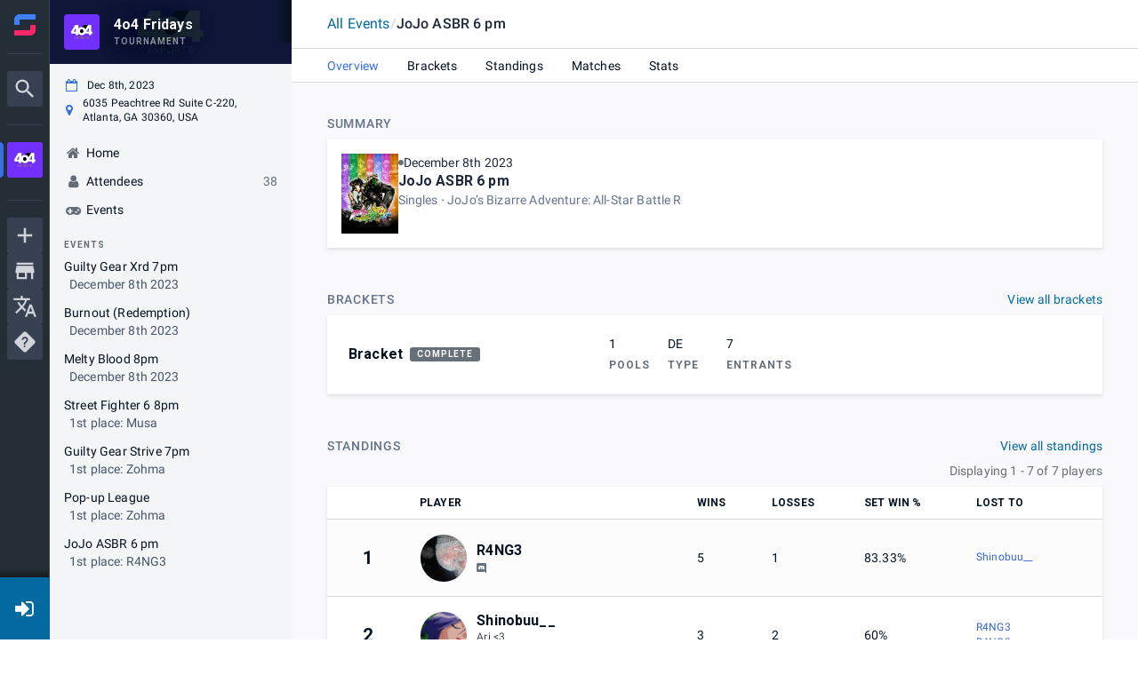

--- FILE ---
content_type: text/html; charset=utf-8
request_url: https://www.start.gg/tournament/4o4-fridays-156/event/jojo-asbr-6-pm/overview
body_size: 35867
content:
<!DOCTYPE html><html lang="en-us"><head><meta charSet="utf-8"/><meta name="viewport" content="width=device-width"/><meta property="og:site_name" content="start.gg"/><meta name="google-site-verification" content="nVREiRr_JZmxYQSd6DeSK_BOh89jfSWlpLt1wFfJAyg"/><meta name="mobile-web-app-capable" content="yes"/><meta name="theme-color" content="#ff6694"/><meta name="apple-mobile-web-app-status-bar-style" content="black-translucent"/><link rel="icon" href="https://www.start.gg/__static/images/favicon/favicon.ico"/><link rel="preconnect" href="https://fonts.googleapis.com"/><link rel="preconnect" href="https://fonts.gstatic.com"/><link rel="stylesheet" data-href="https://fonts.googleapis.com/css2?family=Roboto:ital,wght@0,400;0,500;0,700;1,400;1,500;1,700&amp;display=swap" data-optimized-fonts="true"/><link rel="stylesheet" href="https://www.start.gg/__static/assets/Startgg-Icons.css"/><title>4o4 Fridays | Overview</title><meta name="robots" content="index,follow"/><meta name="googlebot" content="index,follow"/><meta name="twitter:card" content="summary_large_image"/><meta property="og:title" content="4o4 Fridays"/><meta property="og:description" content="4o4 Fridays"/><meta property="og:url" content="https://www.start.gg/tournament/4o4-fridays-156/event/jojo-asbr-6-pm/overview/"/><meta property="og:type" content="website"/><meta property="og:image" content="https://images.start.gg/images/tournament/617002/image-472b608c1a2811c1ae01abcab57829a2.png?ehk=H1noRb9WdZMPtmn%2FScJgcfPfwWxHUgmmQvD90nnFT2A%3D&amp;ehkOptimized=TKlNPuTXHTNH9v14PN9%2B6PrKeRSHI89CtshrvNZrzzk%3D"/><meta property="og:image:width" content="1600"/><link rel="canonical" href="https://www.start.gg/tournament/4o4-fridays-156/event/jojo-asbr-6-pm/overview/"/><meta property="referrer" content="strict-origin-when-cross-origin"/><meta name="next-head-count" content="24"/><link rel="preload" href="/assets/__static/1110/_next/static/css/a4330f1bcad6bf7c.css" as="style"/><link rel="stylesheet" href="/assets/__static/1110/_next/static/css/a4330f1bcad6bf7c.css" data-n-g=""/><link rel="preload" href="/assets/__static/1110/_next/static/css/da3fd25e67e28e5b.css" as="style"/><link rel="stylesheet" href="/assets/__static/1110/_next/static/css/da3fd25e67e28e5b.css" data-n-p=""/><link rel="preload" href="/assets/__static/1110/_next/static/css/7a7e60609eb01cd5.css" as="style"/><link rel="stylesheet" href="/assets/__static/1110/_next/static/css/7a7e60609eb01cd5.css" data-n-p=""/><noscript data-n-css=""></noscript><script defer="" nomodule="" src="/assets/__static/1110/_next/static/chunks/polyfills-0d1b80a048d4787e.js"></script><script src="https://cdn-cookieyes.com/client_data/5a0269403a4be4cfd2ffe52f/script.js" id="cookieyes" type="text/javascript" defer="" data-nscript="beforeInteractive"></script><script src="/assets/__static/1110/_next/static/chunks/webpack-2c78b8c954eb3c73.js" defer=""></script><script src="/assets/__static/1110/_next/static/chunks/framework-560765ab0625ba27.js" defer=""></script><script src="/assets/__static/1110/_next/static/chunks/main-6b530d3d509dae92.js" defer=""></script><script src="/assets/__static/1110/_next/static/chunks/pages/_app-5abec8ed82a3bc86.js" defer=""></script><script src="/assets/__static/1110/_next/static/chunks/5675-7e01dc0d7f115269.js" defer=""></script><script src="/assets/__static/1110/_next/static/chunks/705-267028b2e76f0d98.js" defer=""></script><script src="/assets/__static/1110/_next/static/chunks/3471-283f50a42f88b531.js" defer=""></script><script src="/assets/__static/1110/_next/static/chunks/1924-a5dcbf3bf84eb1a2.js" defer=""></script><script src="/assets/__static/1110/_next/static/chunks/1151-13f93a5422f4c333.js" defer=""></script><script src="/assets/__static/1110/_next/static/chunks/1441-331a9da429e18ba7.js" defer=""></script><script src="/assets/__static/1110/_next/static/chunks/6938-0cf8f034f7b6ec3f.js" defer=""></script><script src="/assets/__static/1110/_next/static/chunks/6897-a7e06f2c315eeded.js" defer=""></script><script src="/assets/__static/1110/_next/static/chunks/696-0fc296fe28386fcf.js" defer=""></script><script src="/assets/__static/1110/_next/static/chunks/6176-1332d08e0a4b2f15.js" defer=""></script><script src="/assets/__static/1110/_next/static/chunks/4202-b0ff4334f280db01.js" defer=""></script><script src="/assets/__static/1110/_next/static/chunks/2397-7015d1776f59ad7e.js" defer=""></script><script src="/assets/__static/1110/_next/static/chunks/646-56fdd692f70c2f1c.js" defer=""></script><script src="/assets/__static/1110/_next/static/chunks/8965-3376a8cde92315a9.js" defer=""></script><script src="/assets/__static/1110/_next/static/chunks/4591-036379b5036f693a.js" defer=""></script><script src="/assets/__static/1110/_next/static/chunks/7125-c5987c19405390fd.js" defer=""></script><script src="/assets/__static/1110/_next/static/chunks/6086-a0ca0499bf49faab.js" defer=""></script><script src="/assets/__static/1110/_next/static/chunks/7586-92cb3eea88a7f200.js" defer=""></script><script src="/assets/__static/1110/_next/static/chunks/1592-3f02001110f9ed96.js" defer=""></script><script src="/assets/__static/1110/_next/static/chunks/7996-8c99f09fd24ed534.js" defer=""></script><script src="/assets/__static/1110/_next/static/chunks/2774-461e20bfd7dc252c.js" defer=""></script><script src="/assets/__static/1110/_next/static/chunks/8974-ef7d9f68f6832f03.js" defer=""></script><script src="/assets/__static/1110/_next/static/chunks/6843-13c9accdb82e14e5.js" defer=""></script><script src="/assets/__static/1110/_next/static/chunks/6147-be7ea2627315f297.js" defer=""></script><script src="/assets/__static/1110/_next/static/chunks/6113-1ba5c1fe14c34d8b.js" defer=""></script><script src="/assets/__static/1110/_next/static/chunks/2813-311fb1bdf1dd4570.js" defer=""></script><script src="/assets/__static/1110/_next/static/chunks/8519-894569d8497bc525.js" defer=""></script><script src="/assets/__static/1110/_next/static/chunks/4003-7e54471d6ee45277.js" defer=""></script><script src="/assets/__static/1110/_next/static/chunks/5151-5a4f8b56f591ffb5.js" defer=""></script><script src="/assets/__static/1110/_next/static/chunks/4687-fc1811cec7786cfd.js" defer=""></script><script src="/assets/__static/1110/_next/static/chunks/6271-f210e3ba7592b63e.js" defer=""></script><script src="/assets/__static/1110/_next/static/chunks/8821-e965e750f5b06abd.js" defer=""></script><script src="/assets/__static/1110/_next/static/chunks/4970-8d62dd5ec6c9763d.js" defer=""></script><script src="/assets/__static/1110/_next/static/chunks/2794-e83899cf70c04050.js" defer=""></script><script src="/assets/__static/1110/_next/static/chunks/5000-e73c5d0a1d12a51d.js" defer=""></script><script src="/assets/__static/1110/_next/static/chunks/3977-9a2c16582e676b3b.js" defer=""></script><script src="/assets/__static/1110/_next/static/chunks/2106-df8b0d3dbc7ea521.js" defer=""></script><script src="/assets/__static/1110/_next/static/chunks/pages/tournament/%5Bslug%5D/event/%5BeventSlug%5D/overview/%5B%5B...optionalParams%5D%5D-3282fe1eb0c37287.js" defer=""></script><script src="/assets/__static/1110/_next/static/9MsAKQsiZwB1IJEKMQg2Y/_buildManifest.js" defer=""></script><script src="/assets/__static/1110/_next/static/9MsAKQsiZwB1IJEKMQg2Y/_ssgManifest.js" defer=""></script><style data-emotion="mui-global 1w60264">h1{font-weight:700;font-size:4rem;line-height:1.2;}h2{font-weight:700;font-size:3.2rem;line-height:1.5;}h3{font-weight:700;font-size:2.8rem;line-height:1.1428571428571428;}h4{font-weight:700;font-size:2.4rem;line-height:1.3333333333333333;}h5{font-weight:700;font-size:2rem;line-height:1.4;}h6{font-weight:700;font-size:1.6rem;line-height:1.25;}body{font-family:"Roboto","Helvetica","Arial",sans-serif;font-weight:400;font-size:1.4rem;line-height:1.4285714285714286;letter-spacing:0.010714285714285714em;}</style><style data-emotion="mui-global 1cxk9ku-header40-header32-header28-header24-header20-header16-body1">h1{font-weight:700;font-size:4rem;line-height:1.2;}h2{font-weight:700;font-size:3.2rem;line-height:1.5;}h3{font-weight:700;font-size:2.8rem;line-height:1.1428571428571428;}h4{font-weight:700;font-size:2.4rem;line-height:1.3333333333333333;}h5{font-weight:700;font-size:2rem;line-height:1.4;}h6{font-weight:700;font-size:1.6rem;line-height:1.25;}body{font-family:"Roboto","Helvetica","Arial",sans-serif;font-weight:400;font-size:1.4rem;line-height:1.4285714285714286;letter-spacing:0.010714285714285714em;}</style><style data-emotion="mui-global 1prfaxn">@-webkit-keyframes mui-auto-fill{from{display:block;}}@keyframes mui-auto-fill{from{display:block;}}@-webkit-keyframes mui-auto-fill-cancel{from{display:block;}}@keyframes mui-auto-fill-cancel{from{display:block;}}</style><style data-emotion="mui-global animation-c7515d">@-webkit-keyframes animation-c7515d{0%{opacity:1;}50%{opacity:0.4;}100%{opacity:1;}}@keyframes animation-c7515d{0%{opacity:1;}50%{opacity:0.4;}100%{opacity:1;}}</style><style data-emotion="mui-global animation-61bdi0">@-webkit-keyframes animation-61bdi0{0%{-webkit-transform:rotate(0deg);-moz-transform:rotate(0deg);-ms-transform:rotate(0deg);transform:rotate(0deg);}100%{-webkit-transform:rotate(360deg);-moz-transform:rotate(360deg);-ms-transform:rotate(360deg);transform:rotate(360deg);}}@keyframes animation-61bdi0{0%{-webkit-transform:rotate(0deg);-moz-transform:rotate(0deg);-ms-transform:rotate(0deg);transform:rotate(0deg);}100%{-webkit-transform:rotate(360deg);-moz-transform:rotate(360deg);-ms-transform:rotate(360deg);transform:rotate(360deg);}}</style><style data-emotion="mui 1gky9vc r53ym7 hdhr5h 1xo10t1 10wgdos o540d9 10ttwk5 9idtjk 1j5lzzc m8dnq0 1src1r9">@media (max-width:967.95px){.mui-1gky9vc{display:none;}}.mui-r53ym7{-webkit-flex:0 0 auto;-ms-flex:0 0 auto;flex:0 0 auto;position:fixed;left:0;top:0;height:100vh;width:100vw;-webkit-transform:translate3d(0, 0, 0);-moz-transform:translate3d(0, 0, 0);-ms-transform:translate3d(0, 0, 0);transform:translate3d(0, 0, 0);}.mui-hdhr5h{background-color:#fff;color:#031221;-webkit-transition:box-shadow 300ms cubic-bezier(0.4, 0, 0.2, 1) 0ms;transition:box-shadow 300ms cubic-bezier(0.4, 0, 0.2, 1) 0ms;box-shadow:none;overflow-y:auto;display:-webkit-box;display:-webkit-flex;display:-ms-flexbox;display:flex;-webkit-flex-direction:column;-ms-flex-direction:column;flex-direction:column;height:100%;-webkit-flex:1 0 auto;-ms-flex:1 0 auto;flex:1 0 auto;z-index:var(--zindex-modal);-webkit-overflow-scrolling:touch;position:fixed;top:0;outline:0;left:0;border-right:1px solid rgba(0, 0, 0, 0.12);border-right:0px;}.mui-1xo10t1{display:-webkit-inline-box;display:-webkit-inline-flex;display:-ms-inline-flexbox;display:inline-flex;-webkit-align-items:center;-webkit-box-align:center;-ms-flex-align:center;align-items:center;-webkit-box-pack:center;-ms-flex-pack:center;-webkit-justify-content:center;justify-content:center;position:relative;box-sizing:border-box;-webkit-tap-highlight-color:transparent;background-color:transparent;outline:0;border:0;margin:0;border-radius:0;padding:0;cursor:pointer;-webkit-user-select:none;-moz-user-select:none;-ms-user-select:none;user-select:none;vertical-align:middle;-moz-appearance:none;-webkit-appearance:none;-webkit-text-decoration:none;text-decoration:none;color:inherit;font-size:1.4rem;font-family:"Roboto","Helvetica","Arial",sans-serif;font-weight:500;line-height:1.75;letter-spacing:0.02857em;text-transform:uppercase;min-width:64px;padding:6px 16px;border-radius:4px;-webkit-transition:background-color 250ms cubic-bezier(0.4, 0, 0.2, 1) 0ms,box-shadow 250ms cubic-bezier(0.4, 0, 0.2, 1) 0ms,border-color 250ms cubic-bezier(0.4, 0, 0.2, 1) 0ms,color 250ms cubic-bezier(0.4, 0, 0.2, 1) 0ms;transition:background-color 250ms cubic-bezier(0.4, 0, 0.2, 1) 0ms,box-shadow 250ms cubic-bezier(0.4, 0, 0.2, 1) 0ms,border-color 250ms cubic-bezier(0.4, 0, 0.2, 1) 0ms,color 250ms cubic-bezier(0.4, 0, 0.2, 1) 0ms;color:#fff;background-color:#3870e0;box-shadow:0px 3px 1px -2px rgba(0,0,0,0.2),0px 2px 2px 0px rgba(0,0,0,0.14),0px 1px 5px 0px rgba(0,0,0,0.12);text-transform:none;}.mui-1xo10t1::-moz-focus-inner{border-style:none;}.mui-1xo10t1.Mui-disabled{pointer-events:none;cursor:default;}@media print{.mui-1xo10t1{-webkit-print-color-adjust:exact;color-adjust:exact;}}.mui-1xo10t1:hover{-webkit-text-decoration:none;text-decoration:none;background-color:#3366cd;box-shadow:0px 2px 4px -1px rgba(0,0,0,0.2),0px 4px 5px 0px rgba(0,0,0,0.14),0px 1px 10px 0px rgba(0,0,0,0.12);}@media (hover: none){.mui-1xo10t1:hover{background-color:#3870e0;}}.mui-1xo10t1:active{box-shadow:0px 5px 5px -3px rgba(0,0,0,0.2),0px 8px 10px 1px rgba(0,0,0,0.14),0px 3px 14px 2px rgba(0,0,0,0.12);}.mui-1xo10t1.Mui-focusVisible{box-shadow:0px 3px 5px -1px rgba(0,0,0,0.2),0px 6px 10px 0px rgba(0,0,0,0.14),0px 1px 18px 0px rgba(0,0,0,0.12);}.mui-1xo10t1.Mui-disabled{color:rgba(0, 0, 0, 0.26);box-shadow:none;background-color:rgba(0, 0, 0, 0.12);}@media (min-width:968px){.mui-10wgdos{display:none;}}.mui-o540d9{background-color:#fff;color:#031221;-webkit-transition:box-shadow 300ms cubic-bezier(0.4, 0, 0.2, 1) 0ms;transition:box-shadow 300ms cubic-bezier(0.4, 0, 0.2, 1) 0ms;box-shadow:0px 2px 4px -1px rgba(0,0,0,0.2),0px 4px 5px 0px rgba(0,0,0,0.14),0px 1px 10px 0px rgba(0,0,0,0.12);display:-webkit-box;display:-webkit-flex;display:-ms-flexbox;display:flex;-webkit-flex-direction:column;-ms-flex-direction:column;flex-direction:column;width:100%;box-sizing:border-box;-webkit-flex-shrink:0;-ms-flex-negative:0;flex-shrink:0;position:fixed;z-index:var(--zindex-sticky );top:0;left:auto;right:0;background-color:#3870e0;color:#fff;}@media print{.mui-o540d9{position:absolute;}}.mui-10ttwk5{box-sizing:border-box;margin:0;-webkit-flex-direction:row;-ms-flex-direction:row;flex-direction:row;}.mui-9idtjk{margin:0;color:#3870e0;-webkit-text-decoration:none;text-decoration:none;}.mui-9idtjk:hover{-webkit-text-decoration:underline;text-decoration:underline;}.mui-1j5lzzc{display:block;background-color:rgba(3, 18, 33, 0.11);height:auto;margin-top:0;margin-bottom:0;transform-origin:0 55%;-webkit-transform:scale(1, 0.60);-moz-transform:scale(1, 0.60);-ms-transform:scale(1, 0.60);transform:scale(1, 0.60);border-radius:4px/6.7px;-webkit-animation:animation-c7515d 1.5s ease-in-out 0.5s infinite;animation:animation-c7515d 1.5s ease-in-out 0.5s infinite;}.mui-1j5lzzc:empty:before{content:"\00a0";}.mui-m8dnq0{height:100vh;}.mui-1src1r9{box-sizing:border-box;display:-webkit-box;display:-webkit-flex;display:-ms-flexbox;display:flex;-webkit-box-flex-wrap:wrap;-webkit-flex-wrap:wrap;-ms-flex-wrap:wrap;flex-wrap:wrap;width:100%;-webkit-flex-direction:column;-ms-flex-direction:column;flex-direction:column;}.mui-1src1r9>.MuiGrid-item{max-width:none;}@media (min-width:0px){.mui-1src1r9{margin-top:-32px;}.mui-1src1r9>.MuiGrid-item{padding-top:32px;}}@media (min-width:968px){.mui-1src1r9{margin-top:-48px;}.mui-1src1r9>.MuiGrid-item{padding-top:48px;}}@media (min-width:0px){.mui-1src1r9{width:calc(100% + 32px);margin-left:-32px;}.mui-1src1r9>.MuiGrid-item{padding-left:32px;}}@media (min-width:968px){.mui-1src1r9{width:calc(100% + 48px);margin-left:-48px;}.mui-1src1r9>.MuiGrid-item{padding-left:48px;}}.mui-1src1r9.MuiGrid-direction-xs-column{-webkit-box-flex-wrap:unset;-webkit-flex-wrap:unset;-ms-flex-wrap:unset;flex-wrap:unset;}</style><style data-emotion="tss 3iqy1x-button dnjw83-icon vty7kp-root wyo3m8-lightBg 1cz5t4l-containedPrimary">.tss-3iqy1x-button{background:#0369a1;border-radius:0;width:var(--top-level-nav-width);min-width:unset;padding:0;}.tss-3iqy1x-button:hover{-webkit-text-decoration:none;text-decoration:none;}.tss-dnjw83-icon{color:#fff;font-size:2.4rem;}.tss-vty7kp-root{font-size:1.4rem;}.tss-vty7kp-root:hover,.tss-vty7kp-root:focus{-webkit-text-decoration:none;text-decoration:none;}.tss-wyo3m8-lightBg{color:#fff;}.tss-1cz5t4l-containedPrimary:hover{color:#fff;}</style><link rel="stylesheet" href="https://fonts.googleapis.com/css2?family=Roboto:ital,wght@0,400;0,500;0,700;1,400;1,500;1,700&display=swap"/></head><body class="fixed"><div id="__next" data-reactroot=""><div class=""><div class="NotifList"></div><div id="app"><div id="app_top_level" class="TopLevel"><div id="app_feature_canvas" class="wrapper has-drawer has-header"><div class="PrivateHiddenCss-root PrivateHiddenCss-mdUp mui-10wgdos"><div class="tw" id="top_app_mobile_nav"><div class="fixed top-0 z-50 mobile-nav-height w-full px-2 flex items-center gap-2 bg-slate-900 text-white font-medium"><span class="MuiSkeleton-root MuiSkeleton-text MuiSkeleton-pulse w-full bg-slate-700 mui-1j5lzzc"></span></div></div></div><div class="tournamentPage-sggfq232"><div class="PrivateHiddenCss-root PrivateHiddenCss-mdDown mui-1gky9vc"><div class="MuiDrawer-root MuiDrawer-docked mui-r53ym7"><div class="MuiPaper-root MuiPaper-elevation MuiPaper-elevation0 MuiDrawer-paper MuiDrawer-paperAnchorLeft MuiDrawer-paperAnchorDockedLeft mui-hdhr5h"><div class="navDrawerContainer-sggSWp8O"><div class="TopLevelNav-sggyQw2C" data-test="top-level-nav" role="navigation" aria-label="Site navigation"><button class="tss-vty7kp-root MuiButton-root MuiButton-contained tss-1cz5t4l-containedPrimary MuiButton-containedPrimary MuiButton-sizeMedium MuiButton-containedSizeMedium MuiButtonBase-root icon-sggM14VT profileSettingsContainer-sggVY1j2 tss-3iqy1x-button tss-wyo3m8-lightBg mui-1xo10t1" tabindex="0" type="button" name="loginOrRegister" aria-label="Login / Register"><span class=""></span><i class="tss-dnjw83-icon fa fa-fw fa-sign-in"></i></button></div><div class="PrivateHiddenCss-root PrivateHiddenCss-mdUp mui-10wgdos"><div class=" "></div></div></div></div></div><div class="profileNav-sggycyTN"><div class="desktopProfileNav"><div class="profileNavTrack tabletUpNavTrack showSideNavBanner"><div class="profileNavPositionManager"><div><div class="profileNavContainer" role="navigation" aria-label="Profile navigation"><div class="MuiBox-root mui-m8dnq0"><div class="scroller-sgge37gg fullWidth-sggmbl19 vertical-sggHBulm ScrollerController-sggLA9sj"><div class="controller-sggGjp8h"><div class="profileNavBanner isSticky"><div class="navBanner"><div class="sgg1ZQ_I NavBanner-sggnHIba"><div class="sgg324AY" style="background-image:none"></div><svg role="img" class="loader-sggQ0Hod" aria-labelledby="Loading interface..." viewBox="0 0 222 72" preserveAspectRatio="xMidYMid meet"><title>Loading interface...</title><rect x="0" y="0" width="222" height="72" clip-path="url(#79h3eeqyfqi)" style="fill:url(#lb4owslsqbq)"></rect><defs><clipPath id="79h3eeqyfqi"><rect x="16" y="16" rx="4" ry="4" width="40" height="40"></rect><rect x="72" y="20" rx="0" ry="0" width="90" height="16"></rect><rect x="72" y="42" rx="0" ry="0" width="60" height="10"></rect></clipPath><linearGradient id="lb4owslsqbq"><stop offset="0%" stop-color="#4e585f" stop-opacity="1"><animate attributeName="offset" values="-3; 1" dur="1s" repeatCount="indefinite"></animate></stop><stop offset="50%" stop-color="#7a8287" stop-opacity="1"><animate attributeName="offset" values="-2; 2" dur="1s" repeatCount="indefinite"></animate></stop><stop offset="100%" stop-color="#4e585f" stop-opacity="1"><animate attributeName="offset" values="-1; 3" dur="1s" repeatCount="indefinite"></animate></stop></linearGradient></defs></svg></div></div></div><div class="wrapper-sggecr-m"><div class="profileNavFlex"><svg role="img" aria-labelledby="Loading interface..." viewBox="0 0 286 228" preserveAspectRatio="none"><title>Loading interface...</title><rect x="0" y="0" width="286" height="228" clip-path="url(#yjd3xa5el5t)" style="fill:url(#3wscos5mi6y)"></rect><defs><clipPath id="yjd3xa5el5t"><rect x="40" y="32" rx="0" ry="0" width="150" height="12"></rect><rect x="40" y="64" rx="5" ry="5" width="48" height="14"></rect><rect x="40" y="96" rx="5" ry="5" width="96" height="14"></rect><rect x="40" y="128" rx="5" ry="5" width="60" height="14"></rect></clipPath><linearGradient id="3wscos5mi6y"><stop offset="0%" stop-color="#E8E8E8" stop-opacity="1"><animate attributeName="offset" values="-3; 1" dur="1s" repeatCount="indefinite"></animate></stop><stop offset="50%" stop-color="#DBDBDB" stop-opacity="1"><animate attributeName="offset" values="-2; 2" dur="1s" repeatCount="indefinite"></animate></stop><stop offset="100%" stop-color="#E8E8E8" stop-opacity="1"><animate attributeName="offset" values="-1; 3" dur="1s" repeatCount="indefinite"></animate></stop></linearGradient></defs></svg></div></div></div></div></div></div></div></div></div></div></div><div class="globalNavDrawer-sgg7kL8X"></div></div><div class="PrivateHiddenCss-root PrivateHiddenCss-mdUp mui-10wgdos"><header class="MuiPaper-root MuiPaper-elevation MuiPaper-elevation4 MuiAppBar-root MuiAppBar-colorPrimary MuiAppBar-positionFixed mui-fixed mui-o540d9"><nav class="tw" id="app_mobile_nav"><div class="z-50 fixed bottom-0 left-0 w-full h-14 bg-white border-t border-gray-300 mobile-nav-safe-area"><div class="grid grid-cols-5 mx-auto max-w-3xl"><button class="py-2 flex flex-col items-center gap-0.5 hover:text-sky-700 active:text-sky-800" data-test="mobile-hamburger"><div class="relative w-6 h-6 opacity-80"><div class=""><svg xmlns="http://www.w3.org/2000/svg" viewBox="0 0 24 24"><path fill="currentColor" d="M3 6h18v2H3zm0 5h18v2H3zm0 5h18v2H3z"></path></svg></div></div><p class="text-[11px] max-w-[11ch]">Menu</p></button><a href="/" class="py-2 flex flex-col items-center gap-0.5 hover:text-sky-700 active:text-sky-800" data-skiptrap="true"><div class="w-6 h-6 opacity-80"><div class=""><svg xmlns="http://www.w3.org/2000/svg" viewBox="0 0 24 24"><path fill="currentColor" d="m12 5.69l5 4.5V18h-2v-6H9v6H7v-7.81zM12 3L2 12h3v8h6v-6h2v6h6v-8h3"></path></svg></div></div><p class="text-[11px] max-w-[11ch]">Home</p></a><button class="py-2 flex flex-col items-center gap-0.5 hover:text-sky-700 active:text-sky-800"><div class="relative w-6 h-6 opacity-80"><div class=""><svg xmlns="http://www.w3.org/2000/svg" viewBox="0 0 24 24"><path fill="currentColor" d="M9.5 3A6.5 6.5 0 0 1 16 9.5c0 1.61-.59 3.09-1.56 4.23l.27.27h.79l5 5l-1.5 1.5l-5-5v-.79l-.27-.27A6.52 6.52 0 0 1 9.5 16A6.5 6.5 0 0 1 3 9.5A6.5 6.5 0 0 1 9.5 3m0 2C7 5 5 7 5 9.5S7 14 9.5 14S14 12 14 9.5S12 5 9.5 5"></path></svg></div></div><p class="text-[11px] max-w-[11ch]">Search</p></button><a href="/shops" class="py-2 flex flex-col items-center gap-0.5 hover:text-sky-700 active:text-sky-800" data-skiptrap="true"><div class="w-6 h-6 opacity-80"><div class="w-6 h-6"><svg xmlns="http://www.w3.org/2000/svg" viewBox="0 0 24 24"><path fill="currentColor" d="m18.36 9l.6 3H5.04l.6-3zM20 4H4v2h16zm0 3H4l-1 5v2h1v6h10v-6h4v6h2v-6h1v-2zM6 18v-4h6v4z"></path></svg></div></div><p class="text-[11px] max-w-[11ch]">Shops</p></a><button class="py-2 flex flex-col items-center gap-0.5 hover:text-sky-700 active:text-sky-800" name="loginOrRegister"><div class="relative w-6 h-6 opacity-80"><svg xmlns="http://www.w3.org/2000/svg" viewBox="0 0 24 24"><path fill="currentColor" d="M19 3H5c-1.11 0-2 .89-2 2v4h2V5h14v14H5v-4H3v4a2 2 0 0 0 2 2h14a2 2 0 0 0 2-2V5a2 2 0 0 0-2-2m-8.92 12.58L11.5 17l5-5l-5-5l-1.42 1.41L12.67 11H3v2h9.67z"></path></svg></div><p class="text-[11px] max-w-[11ch]">Log in</p></button></div></div></nav></header></div><div class="featureCanvas-sgguLtgh"><div class="PrivateHiddenCss-root PrivateHiddenCss-mdUp mui-10wgdos"><div class="mobile-nav-height"></div></div><div class="form-group error-viewer validation-error hidden"></div><main id="main"><div class="tourney tournamentProfile tourney-no-header tourney-sm profileLayout hasBanner"><div class="profileBelowHeader"><div class="profileContents" data-test="profile-contents"><div class="contentHeaderContainer-sgg2EvTf"><header class="header-sggffmac contentHeader-sggfnAZz contentHeader-sggqncAk"><div><div class="Container-sggglrGx DEPRECATED_bootstrap_container large-sggQpXDH leftMargin-sggAbEEU"><span class="MuiSkeleton-root MuiSkeleton-text MuiSkeleton-pulse mui-1j5lzzc" style="width:50ch"></span></div></div></header></div><div class="tourney-content"><div class="EventOverviewPage-sgge2mHr"><div class="Container-sggglrGx DEPRECATED_bootstrap_container large-sggQpXDH"><div class="MuiGrid-root MuiGrid-container MuiGrid-spacing-xs-4 MuiGrid-spacing-md-6 MuiGrid-direction-xs-column overviewGrid-sggGiCpk mui-1src1r9"><div class="MuiGrid-root MuiGrid-item mui-10ttwk5"><div class="tw"><div class="mb-2 flex justify-between"><div class="text-xs [&amp;&amp;]:md:text-sm uppercase tracking-wider font-medium text-slate-500">Summary</div></div></div><section class="sgg2DEbQ sgg2NOuX eventDetailCard-sggNEhD0" aria-labelledby="420" role="group"><div class="sgg1k35w cardBody-sggKDZ8J"><div class="sggCKEL7"><div class="sgg3NWWV primaryCell-sggzWjV- sgg1LHbs sgg1XRka sggB3OYt sgg1XnoX"><div><div class="sgg1USfM sgg1kgL8"><div class="tw"><div class="flex gap-2 [&amp;&amp;]:md:gap-4"><div class="h-10 [&amp;&amp;]:md:h-[90px] aspect-[3/4] bg-slate-200 text-slate-600 flex flex-col items-center justify-center text-3xl"><i class="fa fa-fw fa-gamepad"></i></div><div><div class="flex gap-1 items-center text-sm"><div class="w-1.5 h-1.5 rounded-full gg-background-color-slate"></div></div><a href="//overview" class="font-bold hu" data-skiptrap="true"></a><div class="space-y-0.5 text-sm text-slate-500"></div></div></div></div></div></div></div><div class="sgg3NWWV secondaryCell-sggAbtUw sgg1LHbs sgg1XRka sgg1Obs1 sgg1qHUy"></div></div></div></section></div><div class="MuiGrid-root MuiGrid-item mui-10ttwk5"><div><div class="tw"><div class="mb-2 flex justify-between"><div class="text-xs [&amp;&amp;]:md:text-sm uppercase tracking-wider font-medium text-slate-500">Brackets</div><a class="MuiTypography-root MuiTypography-inherit MuiLink-root MuiLink-underlineHover text-sm text-sky-700 hu root-sggMrwNO mui-9idtjk" href="/tournament/4o4-fridays-156/event/jojo-asbr-6-pm/brackets" data-skiptrap="true">View all brackets</a></div></div><div class="scheduleList-sggEnFEX"><div class="content-sggDneSg"><div class="tw"><div class="pb-6 px-6 bg-white border shadow-sm"><div class="flex flex-col justify-center items-center"><img class="w-32 [&amp;&amp;]:md:w-48" src="https://images.start.gg/empty-states/emptybrackets.png" alt="teams" loading="lazy"/><p class="text-sm [&amp;&amp;]:md:text-base text-center italic text-slate-500">There are currently no Brackets for this event.</p></div></div></div></div></div></div></div><div class="MuiGrid-root MuiGrid-item mui-10ttwk5"><div><div class="tw"><div class="mb-2 flex justify-between"><div class="text-xs [&amp;&amp;]:md:text-sm uppercase tracking-wider font-medium text-slate-500">Standings</div><a class="MuiTypography-root MuiTypography-inherit MuiLink-root MuiLink-underlineHover text-sm text-sky-700 hu root-sggMrwNO mui-9idtjk" href="/tournament/4o4-fridays-156/event/jojo-asbr-6-pm/standings" data-skiptrap="true">View all standings</a></div></div><div class="AttendeesTable"><div class="tw"><div class="pb-6 px-6 bg-white border shadow-sm"><div class="flex flex-col justify-center items-center"><img class="w-32 [&amp;&amp;]:md:w-48" src="https://images.start.gg/empty-states/emptystandings.png" alt="teams" loading="lazy"/><p class="text-sm [&amp;&amp;]:md:text-base text-center italic text-slate-500">No standings available</p></div></div></div></div></div></div></div></div></div></div></div></div></div></main><div class="PrivateHiddenCss-root PrivateHiddenCss-mdUp mui-10wgdos"><div class="mobile-nav-height"></div></div></div></div></div></div></div><div></div><div class="Snackbar-sggW1Y8e" aria-hidden="true" timeout="4000"></div></div></div><script id="__NEXT_DATA__" type="application/json">{"props":{"pageProps":{"locale":"en-us","__APOLLO_STATE__":{"Tournament:617002":{"id":617002,"ownerId":604138,"approved":true,"name":"4o4 Fridays","slug":"tournament/4o4-fridays-156","shortSlug":null,"startAt":1702072800,"endAt":1702097940,"images":[{"type":"id","generated":false,"id":"Image:6378469","typename":"Image"},{"type":"id","generated":false,"id":"Image:6378470","typename":"Image"}],"nominationEvent":null,"events({\"filter\":{\"slug\":\"jojo-asbr-6-pm\"}})":[{"type":"id","generated":false,"id":"Event:1035840","typename":"Event"}],"__typename":"Tournament"},"Image:6378469":{"id":"6378469","isOriginal":true,"url":"https://images.start.gg/images/tournament/617002/image-23a27caaacc1015bbdcf34af5682d582.jpg?ehk=rQEL2BNoaEgyCc6LH92vcYWq%2F9sYoJYYmWQN7usM%2BFk%3D\u0026ehkOptimized=%2BMNNPBPzIdxd8FK8%2FtZyt%2FybpydCiiPzJ3UXnk7JDCU%3D","type":"profile","width":500,"height":500,"__typename":"Image"},"Image:6378470":{"id":"6378470","isOriginal":true,"url":"https://images.start.gg/images/tournament/617002/image-472b608c1a2811c1ae01abcab57829a2.png?ehk=H1noRb9WdZMPtmn%2FScJgcfPfwWxHUgmmQvD90nnFT2A%3D\u0026ehkOptimized=TKlNPuTXHTNH9v14PN9%2B6PrKeRSHI89CtshrvNZrzzk%3D","type":"banner","width":1600,"height":800,"__typename":"Image"},"Event:1035840":{"id":1035840,"videogame":{"type":"id","generated":false,"id":"Videogame:44158","typename":"Videogame"},"__typename":"Event"},"Videogame:44158":{"id":44158,"satoriId":"9e29b2a7-d59a-fd24-556d-2854b0376f23","__typename":"Videogame"},"ROOT_QUERY":{"tournament({\"slug\":\"4o4-fridays-156\"})":{"type":"id","generated":false,"id":"Tournament:617002","typename":"Tournament"},"profileId({\"profileSlug\":\"4o4-fridays-156\",\"profileType\":\"tournament\"})":617002,"profileTranslations({\"profileId\":617002,\"profileType\":\"tournament\"})":{"type":"json","json":[]}}},"fluxStoreData":[{"entities":{"tournament":{"id":617002,"seriesId":null,"ownerId":604138,"state":3,"progressMeter":0,"name":"4o4 Fridays","slug":"tournament/4o4-fridays-156","shortSlug":null,"venueFee":null,"processingFee":5,"processingBase":null,"tiebreakOrder":null,"timezone":"America/New_York","private":false,"published":true,"testMode":false,"sandboxMode":false,"publicSeeding":false,"tournamentType":1,"hasOnlineEvents":false,"includeQRCode":false,"approved":true,"startAt":1702072800,"endAt":1702097940,"startedAt":null,"completedAt":null,"registrationClosesAt":1702083660,"eventRegistrationClosesAt":null,"teamCreationClosesAt":null,"stripeUserId":null,"stripeMode":null,"paypalMode":"live","merchantConnectionId":null,"city":"Atlanta","addrState":"GA","postalCode":"30360","countryCode":"US","mapsPlaceId":"ChIJ4z_K-bEJ9YgRIc1YgERsf9E","lat":33.908452,"lng":-84.28865449999999,"monitoringRequestedBy":null,"submittedAt":null,"links":[],"venueName":null,"venueAddress":"6035 Peachtree Rd Suite C-220, Atlanta, GA 30360, USA","region":null,"hashtag":"4o4esports","showCity":null,"attendeeLocationInfo":3,"attendeeContactInfo":1,"attendeeFieldConfig":{"nameFirst":{"visible":true,"required":true},"nameLast":{"visible":true,"required":true},"phoneNumber":{"visible":false,"required":false}},"attendeeRequirements":null,"notifyAdmins":false,"publicAttendees":true,"hideAdmins":false,"registrationMarkdown":null,"gettingThere":null,"rules":"Double Elimination | Top 3 Best of 5\n\nPayouts done electronically via PayPal","prizes":null,"contactInfo":null,"includeInstructions":false,"emailInstructions":null,"includeDirections":false,"emailDirections":null,"includeMap":false,"includeQRCheckIn":true,"qrCodeRedirect":null,"qrCodeRedirectType":"default","emailNote":null,"includeNote":false,"primaryContact":null,"primaryContactType":null,"contactEmail":null,"contactTwitter":null,"contactPhone":null,"currency":"USD","onsitePaymentMode":"live","stripePublishableKey":null,"customEmailText":null,"registrationOptions":[],"limitsByType":{"eventMin":0},"publishing":{"publish":true,"live":false,"fantasy":false,"testmode":false,"hide_spectators":false,"registration":true,"attendees":true,"feature_tab":[],"feedback":[],"pools_ordering":"seeding","hide_entrant_count":false},"trackingPixels":[],"generatedTabs":null,"defaultTab":"events","fees":[],"customMarkdown":[],"videoUrl":null,"details":null,"isCentralized":false,"images":[{"id":6378469,"width":500,"height":500,"ratio":1,"type":"profile","url":"https://images.start.gg/images/tournament/617002/image-23a27caaacc1015bbdcf34af5682d582.jpg?ehk=rQEL2BNoaEgyCc6LH92vcYWq%2F9sYoJYYmWQN7usM%2BFk%3D\u0026ehkOptimized=%2BMNNPBPzIdxd8FK8%2FtZyt%2FybpydCiiPzJ3UXnk7JDCU%3D","isOriginal":true,"entity":null,"entityId":null,"uploadedBy":null,"createdAt":null,"updatedAt":null},{"id":6378470,"width":1600,"height":800,"ratio":2,"type":"banner","url":"https://images.start.gg/images/tournament/617002/image-472b608c1a2811c1ae01abcab57829a2.png?ehk=H1noRb9WdZMPtmn%2FScJgcfPfwWxHUgmmQvD90nnFT2A%3D\u0026ehkOptimized=TKlNPuTXHTNH9v14PN9%2B6PrKeRSHI89CtshrvNZrzzk%3D","isOriginal":true,"entity":null,"entityId":null,"uploadedBy":null,"createdAt":null,"updatedAt":null}],"scheduleId":2468529,"expand":["event","phase","registrationOption","ruleset","stream"],"userData":[],"eventIds":[1035840,1035841,1035842,1035843,1035844,1035845,1038344],"regionDisplayName":"","locationDisplayName":"Atlanta, GA","onlineEvents":[],"taskEvents":[],"supportsPayPal":false,"slugs":["4o4-fridays-156"],"permissionType":"tournament"},"phase":[{"id":1529639,"eventId":1035840,"phaseOrder":1,"name":"Bracket","state":3,"locked":false,"isDefault":true,"isExhibition":false,"tier":1,"playGF":true,"loserStartDirection":null,"poolAvoidanceSetting":2,"manualPoolAvoidance":false,"bracketInitializer":null,"groupCount":1,"bracketMap":[],"canAutoAssign":false,"createdAt":1701723172,"checkInEnabled":false,"bracketType":2,"phaseLevel":null},{"id":1529640,"eventId":1035841,"phaseOrder":1,"name":"Bracket","state":3,"locked":false,"isDefault":true,"isExhibition":false,"tier":1,"playGF":true,"loserStartDirection":null,"poolAvoidanceSetting":0,"manualPoolAvoidance":false,"bracketInitializer":null,"groupCount":1,"bracketMap":[],"canAutoAssign":false,"createdAt":1701723172,"checkInEnabled":false,"bracketType":2,"phaseLevel":null},{"id":1529641,"eventId":1035842,"phaseOrder":1,"name":"Bracket","state":3,"locked":false,"isDefault":true,"isExhibition":false,"tier":1,"playGF":true,"loserStartDirection":null,"poolAvoidanceSetting":2,"manualPoolAvoidance":false,"bracketInitializer":null,"groupCount":1,"bracketMap":[],"canAutoAssign":false,"createdAt":1701723173,"checkInEnabled":false,"bracketType":2,"phaseLevel":null},{"id":1529642,"eventId":1035843,"phaseOrder":1,"name":"Bracket","state":1,"locked":false,"isDefault":true,"isExhibition":false,"tier":1,"playGF":true,"loserStartDirection":null,"poolAvoidanceSetting":0,"manualPoolAvoidance":false,"bracketInitializer":null,"groupCount":1,"bracketMap":[],"canAutoAssign":false,"createdAt":1701723173,"checkInEnabled":false,"bracketType":3,"phaseLevel":null},{"id":1529643,"eventId":1035844,"phaseOrder":1,"name":"Bracket","state":1,"pendingSeeds":null,"locked":false,"isDefault":true,"isExhibition":false,"tier":1,"playGF":true,"loserStartDirection":null,"poolAvoidanceSetting":0,"manualPoolAvoidance":false,"bracketInitializer":null,"groupCount":1,"bracketMap":[],"canAutoAssign":false,"createdAt":1701723173,"checkInEnabled":false,"bracketType":2,"phaseLevel":null},{"id":1529644,"eventId":1035845,"phaseOrder":1,"name":"Bracket","state":1,"locked":false,"isDefault":true,"isExhibition":false,"tier":1,"playGF":true,"loserStartDirection":null,"poolAvoidanceSetting":0,"manualPoolAvoidance":false,"bracketInitializer":null,"groupCount":1,"bracketMap":[],"canAutoAssign":false,"createdAt":1701723173,"checkInEnabled":false,"bracketType":2,"phaseLevel":null},{"id":1532736,"eventId":1038344,"phaseOrder":1,"name":"Bracket","state":3,"locked":false,"isDefault":true,"isExhibition":false,"tier":1,"playGF":true,"loserStartDirection":null,"poolAvoidanceSetting":0,"manualPoolAvoidance":false,"bracketInitializer":null,"groupCount":1,"bracketMap":[],"canAutoAssign":false,"createdAt":1702088399,"checkInEnabled":false,"bracketType":2,"phaseLevel":null}],"stream":[{"id":964988,"eventId":null,"tournamentId":617002,"streamId":"246563600","streamName":"4o4esports","shortName":null,"streamType":1,"streamTypeId":null,"parentStreamId":7210,"streamSource":1,"isOnline":false,"followerCount":8607,"removesTasks":null,"streamStatus":null,"streamGame":null,"streamLogo":null,"enabled":true,"expand":["queueLength"],"queueLength":0}],"event":[{"id":1035840,"tournamentId":617002,"state":3,"progressMeter":0,"videogameId":44158,"name":"JoJo ASBR 6 pm","description":"JoJo ASBR 8pm","slug":"tournament/4o4-fridays-156/event/jojo-asbr-6-pm","entryFee":5,"entryCap":null,"teamRosterSize":null,"entrantSizeMin":1,"entrantSizeMax":1,"requiredCheckinNum":1,"teamNameAllowed":false,"teamManagementDeadline":null,"allowAutoReport":true,"templateId":null,"gameName":null,"playersPerEntry":null,"exhibition":null,"networkIds":null,"platformIds":["4","5","15","16","36","37"],"version":null,"type":1,"formatType":null,"teamsFormat":null,"entrantMode":1,"private":false,"competitionTier":5,"isOnline":false,"hasTasks":false,"hasDecks":false,"enableSlippi":false,"hasMatchmaking":false,"isPlaceholder":false,"checkInEnabled":false,"checkInDuration":0,"checkInBuffer":900,"startAt":1702072800,"endAt":1702097940,"startedAt":null,"completedAt":null,"projectionMode":null,"rulesetId":null,"requiresVerification":null,"pageConfig":{"header":[],"tabs":{"stats":{"title":"Stats","path":"stats","config":[]}},"rules":null},"gameModeConfig":[],"ffaPointConfig":null,"ffaAutoBracketGenerationConfig":null,"rulesetSettings":[],"rulesMarkdown":null,"matchRulesMarkdown":null,"prizingInfo":{"enablePrizing":false,"markdown":null,"payoutType":null,"payoutTotal":null,"prizing":[{"id":0,"placement":1,"percent":60},{"id":1,"placement":2,"percent":30},{"id":2,"placement":3,"percent":10}]},"deckSubmissionDeadline":null,"deckDeadlineHandled":false,"stations":[],"streams":[],"waves":[],"publishing":{"publish":true,"seeding":true,"bracket":true,"deck":false},"images":[],"scheduleId":2468530,"expand":["slugs","ruleset"],"slugs":["tournament/4o4-fridays-156/event/jojo-asbr-6-pm"],"typeDisplayStr":"JoJo’s Bizarre Adventure: All-Star Battle R Singles"},{"id":1035841,"tournamentId":617002,"state":3,"progressMeter":0,"videogameId":43868,"name":"Street Fighter 6 8pm","description":"Street Fighter 6","slug":"tournament/4o4-fridays-156/event/street-fighter-6-8pm","entryFee":5,"entryCap":null,"teamRosterSize":null,"entrantSizeMin":1,"entrantSizeMax":1,"requiredCheckinNum":1,"teamNameAllowed":false,"teamManagementDeadline":null,"allowAutoReport":true,"templateId":null,"gameName":null,"playersPerEntry":null,"exhibition":null,"networkIds":null,"platformIds":["4","5","16","36","37"],"version":null,"type":1,"formatType":null,"teamsFormat":null,"entrantMode":1,"private":false,"competitionTier":5,"isOnline":false,"hasTasks":false,"hasDecks":false,"enableSlippi":false,"hasMatchmaking":false,"isPlaceholder":false,"checkInEnabled":false,"checkInDuration":0,"checkInBuffer":900,"startAt":1702072800,"endAt":1702097940,"startedAt":null,"completedAt":null,"projectionMode":null,"rulesetId":null,"requiresVerification":null,"pageConfig":{"header":[],"tabs":{"stats":{"title":"Stats","path":"stats","config":[]}},"rules":null},"gameModeConfig":[],"ffaPointConfig":null,"ffaAutoBracketGenerationConfig":null,"rulesetSettings":[],"rulesMarkdown":null,"matchRulesMarkdown":null,"prizingInfo":{"enablePrizing":false,"payoutType":"percentage","payoutTotal":null,"markdown":null,"prizing":[{"id":0,"placement":1,"percent":50},{"id":1,"placement":2,"percent":25},{"id":2,"placement":3,"percent":15},{"id":3,"placement":4,"percent":10}]},"deckSubmissionDeadline":null,"deckDeadlineHandled":false,"stations":[],"streams":[],"waves":[],"publishing":{"publish":true,"seeding":true,"bracket":true,"deck":false},"images":[],"scheduleId":2468531,"expand":["slugs","ruleset"],"slugs":["tournament/4o4-fridays-156/event/street-fighter-6-8pm"],"typeDisplayStr":"Street Fighter 6 Singles"},{"id":1035842,"tournamentId":617002,"state":3,"progressMeter":0,"videogameId":33945,"name":"Guilty Gear Strive 7pm","description":"","slug":"tournament/4o4-fridays-156/event/guilty-gear-strive-7pm","entryFee":5,"entryCap":null,"teamRosterSize":null,"entrantSizeMin":1,"entrantSizeMax":1,"requiredCheckinNum":1,"teamNameAllowed":false,"teamManagementDeadline":null,"allowAutoReport":true,"templateId":null,"gameName":null,"playersPerEntry":null,"exhibition":null,"networkIds":null,"platformIds":["4","5","16","30","36","37"],"version":null,"type":1,"formatType":null,"teamsFormat":null,"entrantMode":1,"private":false,"competitionTier":5,"isOnline":false,"hasTasks":false,"hasDecks":null,"enableSlippi":false,"hasMatchmaking":false,"isPlaceholder":false,"checkInEnabled":false,"checkInDuration":0,"checkInBuffer":900,"startAt":1702072800,"endAt":1702097940,"startedAt":null,"completedAt":null,"projectionMode":null,"rulesetId":null,"requiresVerification":null,"pageConfig":{"header":[],"tabs":{"stats":{"title":"Stats","path":"stats","config":[]}},"rules":null},"gameModeConfig":[],"ffaPointConfig":null,"ffaAutoBracketGenerationConfig":null,"rulesetSettings":[],"rulesMarkdown":null,"matchRulesMarkdown":null,"prizingInfo":{"enablePrizing":false,"markdown":null,"payoutType":null,"payoutTotal":null,"prizing":[{"id":0,"placement":1,"percent":60},{"id":1,"placement":2,"percent":30},{"id":2,"placement":3,"percent":10}]},"deckSubmissionDeadline":null,"deckDeadlineHandled":false,"stations":[],"streams":[],"waves":[],"publishing":{"publish":true,"seeding":true,"bracket":true,"deck":false},"images":[],"scheduleId":2468532,"expand":["slugs","ruleset"],"slugs":["tournament/4o4-fridays-156/event/guilty-gear-strive-7pm"],"typeDisplayStr":"Guilty Gear: Strive Singles"},{"id":1035843,"tournamentId":617002,"state":1,"progressMeter":0,"videogameId":36,"name":"Guilty Gear Xrd 7pm","description":"","slug":"tournament/4o4-fridays-156/event/guilty-gear-xrd-7pm","entryFee":5,"entryCap":null,"teamRosterSize":null,"entrantSizeMin":1,"entrantSizeMax":1,"requiredCheckinNum":1,"teamNameAllowed":false,"teamManagementDeadline":null,"allowAutoReport":true,"templateId":null,"gameName":null,"playersPerEntry":null,"exhibition":null,"networkIds":null,"platformIds":["4","16","19"],"version":null,"type":1,"formatType":null,"teamsFormat":null,"entrantMode":1,"private":false,"competitionTier":5,"isOnline":false,"hasTasks":false,"hasDecks":null,"enableSlippi":false,"hasMatchmaking":false,"isPlaceholder":false,"checkInEnabled":false,"checkInDuration":0,"checkInBuffer":900,"startAt":1702072800,"endAt":1702097940,"startedAt":null,"completedAt":null,"projectionMode":null,"rulesetId":null,"requiresVerification":null,"pageConfig":{"header":[],"tabs":{"stats":{"title":"Stats","path":"stats","config":[]}},"rules":null},"gameModeConfig":[],"ffaPointConfig":null,"ffaAutoBracketGenerationConfig":null,"rulesetSettings":[],"rulesMarkdown":null,"matchRulesMarkdown":null,"prizingInfo":{"enablePrizing":false,"markdown":null,"payoutType":null,"payoutTotal":null,"prizing":[{"id":0,"placement":1,"percent":60},{"id":1,"placement":2,"percent":30},{"id":2,"placement":3,"percent":10}]},"deckSubmissionDeadline":null,"deckDeadlineHandled":false,"stations":[],"streams":[],"waves":[],"publishing":{"publish":true,"seeding":true,"bracket":true,"deck":false},"images":[],"scheduleId":2468533,"expand":["slugs","ruleset"],"slugs":["tournament/4o4-fridays-156/event/guilty-gear-xrd-7pm"],"typeDisplayStr":"Guilty Gear Xrd REV2 Singles"},{"id":1035844,"tournamentId":617002,"state":1,"progressMeter":0,"videogameId":36865,"name":"Melty Blood 8pm","description":"Melty Blood 8pm","slug":"tournament/4o4-fridays-156/event/melty-blood-8pm","entryFee":5,"entryCap":null,"teamRosterSize":null,"entrantSizeMin":1,"entrantSizeMax":1,"requiredCheckinNum":1,"teamNameAllowed":false,"teamManagementDeadline":null,"allowAutoReport":true,"templateId":null,"gameName":null,"playersPerEntry":null,"exhibition":null,"networkIds":null,"platformIds":["4","5","15","16"],"version":null,"type":1,"formatType":null,"teamsFormat":null,"entrantMode":1,"private":false,"competitionTier":5,"isOnline":false,"hasTasks":false,"hasDecks":false,"enableSlippi":false,"hasMatchmaking":false,"isPlaceholder":false,"checkInEnabled":false,"checkInDuration":0,"checkInBuffer":900,"startAt":1702072800,"endAt":1702097940,"startedAt":null,"completedAt":null,"projectionMode":null,"rulesetId":null,"requiresVerification":null,"pageConfig":{"header":[],"tabs":{"stats":{"title":"Stats","path":"stats","config":[]}},"rules":null},"gameModeConfig":[],"ffaPointConfig":null,"ffaAutoBracketGenerationConfig":null,"rulesetSettings":[],"rulesMarkdown":null,"matchRulesMarkdown":null,"prizingInfo":{"enablePrizing":false,"markdown":null,"payoutType":null,"payoutTotal":null,"prizing":[{"id":0,"placement":1,"percent":60},{"id":1,"placement":2,"percent":30},{"id":2,"placement":3,"percent":10}]},"deckSubmissionDeadline":null,"deckDeadlineHandled":false,"stations":[],"streams":[],"waves":[],"publishing":{"publish":true,"seeding":true,"bracket":true,"deck":false},"images":[],"scheduleId":2468534,"expand":["slugs","ruleset"],"slugs":["tournament/4o4-fridays-156/event/melty-blood-8pm"],"typeDisplayStr":"Melty Blood: Type Lumina Singles"},{"id":1035845,"tournamentId":617002,"state":1,"progressMeter":0,"videogameId":43868,"name":"Burnout (Redemption)","description":"Burnout (Redemption)","slug":"tournament/4o4-fridays-156/event/burnout-redemption","entryFee":0,"entryCap":null,"teamRosterSize":null,"entrantSizeMin":1,"entrantSizeMax":1,"requiredCheckinNum":1,"teamNameAllowed":false,"teamManagementDeadline":null,"allowAutoReport":true,"templateId":null,"gameName":null,"playersPerEntry":null,"exhibition":null,"networkIds":null,"platformIds":["4","5","16","36","37"],"version":null,"type":1,"formatType":null,"teamsFormat":null,"entrantMode":1,"private":false,"competitionTier":5,"isOnline":false,"hasTasks":false,"hasDecks":false,"enableSlippi":false,"hasMatchmaking":false,"isPlaceholder":false,"checkInEnabled":false,"checkInDuration":0,"checkInBuffer":900,"startAt":1702072800,"endAt":1702097940,"startedAt":null,"completedAt":null,"projectionMode":null,"rulesetId":null,"requiresVerification":null,"pageConfig":{"header":[],"tabs":{"stats":{"title":"Stats","path":"stats","config":[]}},"rules":null},"gameModeConfig":[],"ffaPointConfig":null,"ffaAutoBracketGenerationConfig":null,"rulesetSettings":[],"rulesMarkdown":null,"matchRulesMarkdown":null,"prizingInfo":{"enablePrizing":false,"markdown":null,"payoutType":null,"payoutTotal":null,"prizing":[{"id":0,"placement":1,"percent":60},{"id":1,"placement":2,"percent":30},{"id":2,"placement":3,"percent":10}]},"deckSubmissionDeadline":null,"deckDeadlineHandled":false,"stations":[],"streams":[],"waves":[],"publishing":{"publish":true,"seeding":true,"bracket":true,"deck":false},"images":[],"scheduleId":2468535,"expand":["slugs","ruleset"],"slugs":["tournament/4o4-fridays-156/event/burnout-redemption"],"typeDisplayStr":"Street Fighter 6 Singles"},{"id":1038344,"tournamentId":617002,"state":3,"progressMeter":0,"videogameId":2868,"name":"Pop-up League","description":"Pop-up League","slug":"tournament/4o4-fridays-156/event/pop-up-league","entryFee":0,"entryCap":null,"teamRosterSize":null,"entrantSizeMin":1,"entrantSizeMax":1,"requiredCheckinNum":1,"teamNameAllowed":false,"teamManagementDeadline":null,"allowAutoReport":true,"templateId":null,"gameName":null,"playersPerEntry":null,"exhibition":null,"networkIds":null,"platformIds":[16],"version":null,"type":1,"formatType":null,"teamsFormat":null,"entrantMode":1,"private":false,"competitionTier":5,"isOnline":false,"hasTasks":false,"hasDecks":null,"enableSlippi":false,"hasMatchmaking":false,"isPlaceholder":false,"checkInEnabled":false,"checkInDuration":0,"checkInBuffer":900,"startAt":1702072800,"endAt":1702097940,"startedAt":null,"completedAt":null,"projectionMode":null,"rulesetId":null,"requiresVerification":null,"pageConfig":{"header":[],"tabs":{"stats":{"title":"Stats","path":"stats","config":[]}},"rules":null},"gameModeConfig":[],"ffaPointConfig":null,"ffaAutoBracketGenerationConfig":null,"rulesetSettings":{"gameMode":1},"rulesMarkdown":null,"matchRulesMarkdown":null,"prizingInfo":{"enablePrizing":false,"markdown":null,"payoutType":null,"payoutTotal":null,"prizing":[{"id":0,"placement":1,"percent":60},{"id":1,"placement":2,"percent":30},{"id":2,"placement":3,"percent":10}]},"deckSubmissionDeadline":null,"deckDeadlineHandled":false,"stations":[],"streams":[],"waves":[],"publishing":{"publish":true,"seeding":true,"bracket":true,"deck":true},"images":[],"scheduleId":2473266,"expand":["slugs","ruleset"],"slugs":["tournament/4o4-fridays-156/event/pop-up-league"],"typeDisplayStr":"Lethal League Blaze Singles"}],"ruleset":[],"videogame":[{"id":44158,"abbrev":"JoJo’s Bizarre Adventure: All-Star Battle R","name":"JoJo’s Bizarre Adventure: All-Star Battle R","displayName":"JoJo’s Bizarre Adventure: All-Star Battle R","minPerEntry":null,"maxPerEntry":null,"approved":true,"slug":"game/jojo-s-bizarre-adventure-all-star-battle-r","isCardGame":false,"hasDeckSupport":false,"characterTerm":"Character","stageTerm":"Stage","gameTerm":"Game","initialStocks":null,"igdbId":null,"igdbSlug":null,"satoriId":"9e29b2a7-d59a-fd24-556d-2854b0376f23","releaseDate":null,"isMultiplayer":false,"primaryGenre":null,"approvedForOnlineFee":false,"summary":null,"createdAt":null,"updatedAt":null,"images":[{"id":4789203,"width":400,"height":566,"ratio":0.71,"type":"primary","url":"https://images.start.gg/images/videogame/44158/image-b8877c03f10657ba5f79c034fadf6fb8.jpg?ehk=oo1fMcQ5pVZjSCZnYnIw4MHR%2BBZCP0hR%2BUgphQLraqs%3D\u0026ehkOptimized=QycdHZskmTYrk109ZBnhkCA4Vv9eW1%2FS0L0v622xE7M%3D","isOriginal":true,"entity":null,"entityId":null,"uploadedBy":null,"createdAt":null,"updatedAt":null}]},{"id":43868,"abbrev":"Street Fighter 6","name":"Street Fighter 6","displayName":"Street Fighter 6","minPerEntry":null,"maxPerEntry":null,"approved":true,"slug":"game/street-fighter-6","isCardGame":false,"hasDeckSupport":false,"characterTerm":"Character","stageTerm":"Stage","gameTerm":"Game","initialStocks":null,"satoriId":"9357c884-6533-a5e3-fc87-8948c776921c","releaseDate":1703980800,"isMultiplayer":false,"primaryGenre":"fighting","approvedForOnlineFee":true,"summary":"On February 20, 2022, Capcom announced that Street Fighter 6 is in development.","createdAt":null,"updatedAt":null,"images":[{"id":4741056,"width":264,"height":352,"ratio":0.75,"type":"primary-quality","url":"https://images.start.gg/images/videogame/43868/image-e3e3c405db59bae213cb02dfee9ab9a0.jpg?ehk=ZtdBgarQyX4bTSuJWfPLdaFWXToJ3c2tx7DKUw7pN%2Fs%3D\u0026ehkOptimized=jKLhJExgAx9csoAYGUD7hYyVdY1fPcbM1Cat8AekxtY%3D","isOriginal":true,"entity":null,"entityId":null,"uploadedBy":null,"createdAt":null,"updatedAt":null},{"id":5856591,"width":800,"height":1067,"ratio":0.75,"type":"primary","url":"https://images.start.gg/images/videogame/43868/image-983f6864d7ceec4eba46f2b1f2f96376.png?ehk=HbhnGpjHRr%2BzkoySljQC%2Bm4q8XWCUKVLfXmS8LlrxeU%3D\u0026ehkOptimized=NyI804ksN7oS9PNRBRqfpr7bJ2%2FrjarPE4tZCMMPfjs%3D","isOriginal":true,"entity":null,"entityId":null,"uploadedBy":null,"createdAt":null,"updatedAt":null}]},{"id":33945,"abbrev":"Guilty Gear: Strive","name":"Guilty Gear: Strive","displayName":"Guilty Gear: Strive","minPerEntry":null,"maxPerEntry":null,"approved":true,"slug":"game/guilty-gear-strive","isCardGame":false,"hasDeckSupport":null,"characterTerm":"Character","stageTerm":"Stage","gameTerm":"Game","initialStocks":null,"satoriId":"e3367bd5-220d-b74c-d591-f0aea3f6b0a4","releaseDate":1577750400,"isMultiplayer":false,"primaryGenre":"fighting","approvedForOnlineFee":true,"summary":"Discover the Smell of the Game with Guilty Gear: Strive! Immerse yourself in new gameplay mechanics designed to be simple and welcoming for fighting game newcomers, yet deep and creative for veterans. Ride the Fire into a heavy metal inspired alternate future full of over-the-top action, style and fun!","createdAt":null,"updatedAt":null,"images":[{"id":4251210,"width":264,"height":352,"ratio":0.75,"type":"primary","url":"https://images.start.gg/images/videogame/33945/image-baf58126feb19827670d6e88deac0d39.jpg?ehk=FXPTXzzOOO6%2BGgZFvIxiGkBMRyBPJlsWi3%2BSecHOOfU%3D\u0026ehkOptimized=%2FSlM7PUdFRks7tJDVFTYaE1uV1MRIEI3Po0%2Br2geFZk%3D","isOriginal":true,"entity":null,"entityId":null,"uploadedBy":null,"createdAt":null,"updatedAt":null},{"id":4251211,"width":264,"height":352,"ratio":0.75,"type":"primary-quality","url":"https://images.start.gg/images/videogame/33945/image-100cf5f061503040429d489b79a3f54b.png?ehk=x4DN%2FdLv673ZPlSMFhS8cFNnIwPBHKjolT9S1TPJtu0%3D\u0026ehkOptimized=YERewzBGH83HSe7aSCtYVZ6vqvyZyKFxh9xbdFY91uc%3D","isOriginal":true,"entity":null,"entityId":null,"uploadedBy":null,"createdAt":null,"updatedAt":null}]},{"id":36,"abbrev":"REV 2","name":"Guilty Gear Xrd REV2","displayName":"Guilty Gear Xrd REV2","minPerEntry":null,"maxPerEntry":null,"approved":true,"slug":"game/guilty-gear-xrd-rev2","isCardGame":false,"hasDeckSupport":null,"characterTerm":"Character","stageTerm":"Stage","gameTerm":null,"initialStocks":null,"satoriId":"9f103cf1-5792-ecd2-2c7d-f01f98a46b44","releaseDate":null,"isMultiplayer":false,"primaryGenre":null,"approvedForOnlineFee":true,"summary":null,"createdAt":null,"updatedAt":null,"images":[{"id":4161323,"width":264,"height":352,"ratio":0.75,"type":"primary","url":"https://images.start.gg/images/videogame/36/image-1abeb7038bc8f129e7f6513a53d6e452.jpg?ehk=4zVksKW44Cu%2FKDbmIJynoS4qlVLjKhDXVRcckoHn3iA%3D\u0026ehkOptimized=N%2FXGSbe2cWEKW03zqh47L5LIct0R9AMFyurNPv8RLlc%3D","isOriginal":true,"entity":null,"entityId":null,"uploadedBy":null,"createdAt":null,"updatedAt":null},{"id":4161324,"width":264,"height":352,"ratio":0.75,"type":"primary-quality","url":"https://images.start.gg/images/videogame/36/image-317e0929fda4d61b5cae98c8247148af.png?ehk=oiRuKfEAehGz7YUANLf2dEc58cyf2rv0lkZs69mhGmg%3D\u0026ehkOptimized=a17f1YCi%2FQIlVGgTu8bhc%2BFuCkW4d25xKedph4NpT3w%3D","isOriginal":true,"entity":null,"entityId":null,"uploadedBy":null,"createdAt":null,"updatedAt":null}]},{"id":36865,"abbrev":"Melty Blood: Type Lumina","name":"Melty Blood: Type Lumina","displayName":"Melty Blood: Type Lumina","minPerEntry":null,"maxPerEntry":null,"approved":true,"slug":"game/melty-blood-type-lumina","isCardGame":false,"hasDeckSupport":false,"characterTerm":"Character","stageTerm":"Stage","gameTerm":"Game","initialStocks":null,"satoriId":"1bbc9b53-5ed6-7c11-0d1d-94d7eaf459e3","releaseDate":1640908800,"isMultiplayer":false,"primaryGenre":"fighting","approvedForOnlineFee":true,"summary":"\"MELTY BLOOD\" is a series of 2D fighting games based on TYPE-MOON's visual romance novel \"Tsukihime\". Since the game's original release on PC in 2002, it has also had a number of ports for arcade, PlayStation 2, and Steam.\nNow, at long last, the \"MELTY BLOOD\" series is making its way to PlayStation®4, Nintendo Switch™, Xbox One, and Steam on September 30, 2021 in the form of \"MELTY BLOOD: TYPE LUMINA\".","createdAt":null,"updatedAt":null,"images":[{"id":4255988,"width":264,"height":352,"ratio":0.75,"type":"primary","url":"https://images.start.gg/images/videogame/36865/image-6fda93ea99a5333f385f1a576052044f.jpg?ehk=m4H27IcaKY8CHOR8jLvHMHTmr7ACnV3Qi6hE%2B%2FxWurs%3D\u0026ehkOptimized=p0jukFQawR6pCu8X1bvzdIhfso93%2FegMP%2FLs%2FVPlq44%3D","isOriginal":true,"entity":null,"entityId":null,"uploadedBy":null,"createdAt":null,"updatedAt":null},{"id":4255989,"width":264,"height":352,"ratio":0.75,"type":"primary-quality","url":"https://images.start.gg/images/videogame/36865/image-a29eefe428a3e0b86dbce6999af0f23b.png?ehk=EFv%2BRtlS2DPS1WYC8cKNAUk85qdxkXu0SPETL%2F6p7aU%3D\u0026ehkOptimized=jKlWa%2F9FgXncSAGWS0xSyhRDiU1t0%2FIiRpzPe%2BHEFjg%3D","isOriginal":true,"entity":null,"entityId":null,"uploadedBy":null,"createdAt":null,"updatedAt":null}]},{"id":2868,"abbrev":"Lethal League Blaze","name":"Lethal League Blaze","displayName":"Lethal League Blaze","minPerEntry":null,"maxPerEntry":null,"approved":true,"slug":"game/lethal-league-blaze","isCardGame":false,"hasDeckSupport":null,"characterTerm":"Character","stageTerm":"Stage","gameTerm":"Game","initialStocks":null,"satoriId":"57350063-6d1a-6d39-852b-3dd679f9aad8","releaseDate":1540339200,"isMultiplayer":false,"primaryGenre":"fighting","approvedForOnlineFee":true,"summary":"Banging beats and mad style, Lethal League Blaze is the most intense ball game you can play online with up to 4 players.","createdAt":null,"updatedAt":null,"images":[{"id":4161392,"width":264,"height":352,"ratio":0.75,"type":"primary","url":"https://images.start.gg/images/videogame/2868/image-5a5ee00472434e2d5260682a69430fa6.jpg?ehk=%2B1UyEgr6mkp3%2BN6FdoEyHXWr3g63n19CLjPtnRNIs%2FM%3D\u0026ehkOptimized=xZF9B5pqiie4C%2F6AhnesETTu3DC%2FrF0x8dh9bGBsXpM%3D","isOriginal":true,"entity":null,"entityId":null,"uploadedBy":null,"createdAt":null,"updatedAt":null},{"id":4161394,"width":264,"height":352,"ratio":0.75,"type":"primary-quality","url":"https://images.start.gg/images/videogame/2868/image-09115b00acfa4b4288175d0ea5237012.png?ehk=j2gouM7hzhFaifZNco3t89KNT605mMD8732wgNTMMD4%3D\u0026ehkOptimized=XYxndLThrFA7SXlQv0iq086AwEVvn%2BCQj%2FX0LQYCfiY%3D","isOriginal":true,"entity":null,"entityId":null,"uploadedBy":null,"createdAt":null,"updatedAt":null}]}],"registrationOption":[{"id":3528968,"tournamentId":617002,"name":"Venue Fee","description":"Venue Fee gives you all day access, keeps the doors open, funds equipment, games, and dlc, and provides funding for player sponsorship opportunities. Thank you for your contributions.","optionLimit":null,"optionType":"tournament","fieldType":"checkbox","required":true,"visible":true,"isSubfield":false,"additional":[],"expand":["registrationOptionValue","limitFlags"],"limitReached":false},{"id":3528969,"tournamentId":617002,"name":"JoJo ASBR 6 pm","description":"","optionLimit":0,"optionType":"event","fieldType":"checkbox","required":false,"visible":true,"isSubfield":false,"additional":[],"expand":["registrationOptionValue","limitFlags"],"limitReached":false},{"id":3528970,"tournamentId":617002,"name":"Street Fighter 6 8pm","description":"","optionLimit":0,"optionType":"event","fieldType":"checkbox","required":false,"visible":true,"isSubfield":false,"additional":[],"expand":["registrationOptionValue","limitFlags"],"limitReached":false},{"id":3528971,"tournamentId":617002,"name":"Guilty Gear Strive 7pm","description":"","optionLimit":0,"optionType":"event","fieldType":"checkbox","required":false,"visible":true,"isSubfield":false,"additional":[],"expand":["registrationOptionValue","limitFlags"],"limitReached":false},{"id":3528972,"tournamentId":617002,"name":"Guilty Gear Xrd 7pm","description":"","optionLimit":0,"optionType":"event","fieldType":"checkbox","required":false,"visible":true,"isSubfield":false,"additional":[],"expand":["registrationOptionValue","limitFlags"],"limitReached":false},{"id":3528973,"tournamentId":617002,"name":"Melty Blood 8pm","description":"","optionLimit":0,"optionType":"event","fieldType":"checkbox","required":false,"visible":true,"isSubfield":false,"additional":[],"expand":["registrationOptionValue","limitFlags"],"limitReached":false},{"id":3528974,"tournamentId":617002,"name":"Burnout (Redemption)","description":"","optionLimit":0,"optionType":"event","fieldType":"checkbox","required":false,"visible":true,"isSubfield":false,"additional":[],"expand":["registrationOptionValue","limitFlags"],"limitReached":false},{"id":3538761,"tournamentId":617002,"name":"Pop-up League","description":"","optionLimit":0,"optionType":"event","fieldType":"checkbox","required":false,"visible":true,"isSubfield":false,"additional":[],"expand":["registrationOptionValue","limitFlags"],"limitReached":false}],"registrationOptionValue":[{"id":3913453,"tournamentId":617002,"optionId":3528968,"optionType":"tournament","optionTypeId":617002,"name":"Venue Fee","requiresAddress":false,"requiresUSAddress":false,"valueLimit":null,"fee":15,"startAt":null,"endAt":null,"visible":true,"description":"","requires":null,"excludes":null,"allows":null,"additional":{"venueType":"competitor"},"expand":["entityObjects"]},{"id":3913454,"tournamentId":617002,"optionId":3528969,"optionType":"event","optionTypeId":1035840,"name":"JoJo ASBR 6 pm","requiresAddress":false,"requiresUSAddress":false,"valueLimit":0,"fee":5,"startAt":null,"endAt":null,"visible":true,"description":"","requires":null,"excludes":null,"allows":null,"additional":[],"expand":["entityObjects"]},{"id":3913455,"tournamentId":617002,"optionId":3528970,"optionType":"event","optionTypeId":1035841,"name":"Street Fighter 6 8pm","requiresAddress":false,"requiresUSAddress":false,"valueLimit":0,"fee":5,"startAt":null,"endAt":null,"visible":true,"description":"","requires":null,"excludes":null,"allows":null,"additional":[],"expand":["entityObjects"]},{"id":3913456,"tournamentId":617002,"optionId":3528971,"optionType":"event","optionTypeId":1035842,"name":"Guilty Gear Strive 7pm","requiresAddress":false,"requiresUSAddress":false,"valueLimit":0,"fee":5,"startAt":null,"endAt":null,"visible":true,"description":"","requires":null,"excludes":null,"allows":null,"additional":{"phaseIds":null},"expand":["entityObjects"]},{"id":3913457,"tournamentId":617002,"optionId":3528972,"optionType":"event","optionTypeId":1035843,"name":"Guilty Gear Xrd 7pm","requiresAddress":false,"requiresUSAddress":false,"valueLimit":0,"fee":5,"startAt":null,"endAt":null,"visible":true,"description":"","requires":null,"excludes":null,"allows":null,"additional":{"phaseIds":null,"fullTeamRegistrationOnly":false,"allowSkipTeam":false,"forceSkipTeam":false},"expand":["entityObjects"]},{"id":3913458,"tournamentId":617002,"optionId":3528973,"optionType":"event","optionTypeId":1035844,"name":"Melty Blood 8pm","requiresAddress":false,"requiresUSAddress":false,"valueLimit":0,"fee":5,"startAt":null,"endAt":null,"visible":true,"description":"","requires":null,"excludes":null,"allows":null,"additional":[],"expand":["entityObjects"]},{"id":3913459,"tournamentId":617002,"optionId":3528974,"optionType":"event","optionTypeId":1035845,"name":"Burnout (Redemption)","requiresAddress":false,"requiresUSAddress":false,"valueLimit":0,"fee":0,"startAt":null,"endAt":null,"visible":true,"description":"","requires":null,"excludes":null,"allows":null,"additional":[],"expand":["entityObjects"]},{"id":3924047,"tournamentId":617002,"optionId":3538761,"optionType":"event","optionTypeId":1038344,"name":"Pop-up League","requiresAddress":false,"requiresUSAddress":false,"valueLimit":0,"fee":0,"startAt":null,"endAt":null,"visible":true,"description":"","requires":null,"excludes":null,"allows":null,"additional":[],"expand":["entityObjects"]}]},"successAction":"TOURNAMENT_FETCHED","isPaginated":null,"paginationKey":"TournamentStore","result":null,"pagination":null,"reset":false,"silent":null,"data":null}],"_nextI18Next":{"initialI18nStore":{"en-us":{"common":{"error":{"401":"401","402":"402","403":"403","404":"404","405":"405","406":"406","407":"407","409":"409","410":"410","411":"411","412":"412","413":"413","414":"414","415":"415","416":"416","417":"417","418":"418","421":"421","426":"426","428":"428","429":"429","431":"431","451":"451","500":"500","501":"501","502":"502","503":"503","504":"504","505":"505","506":"506","510":"510","511":"511","title":"An unknown error has occurred.","_title.comment":"Heading on an error page","description":"Please contact support@start.gg or your customer support chat for assistance.","_description":"Sub heading on an error page indicating to contact customer support","errorId--m^":"Include the following error code in your message: `{{errorId}}`","_errorId--m^.comment":"Instructions to include an error code in a message to customer support","errorTitle404--m^":"# 404 - Page Not Found","_errorTitle404--m^.comment":"Page title for a Not Found error page","errorContentDefault404--m^":"We couldn't find the page you were looking for. Check for typos, or try the suggested pages below.","_errorContentDefault404--m^":"Descriptive error message for a Not Found 404 error","errorContentTournament404--m^":"Sorry, but we couldn't find a tournament for that URL! \n\n If you're an Admin of this tournament, make sure you're logged in. Otherwise, you may want to let an Admin know that their tournament is not published.","_errorContentTournament404--m^.comment":"Message about a missing tournament on a Not Found 404 error page for tournaments","ErrorDefaultBanner":"Something went wrong","_ErrorDefaultBanner.comment":"Message in a banner that there was an error","ErrorDefaultMessage":"Ouch! The page you were looking for is temporarily not available and we're working to fix the problem! We'll be up and running shortly. Try again later.","_ErrorDefaultMessage.comment":"Longer message for an unknown error page","Error404Message":"Oh no! The page you are looking for cannot be found.","_Error404Message.comment":"Messaging for a Not Found 404 error","Error204Message":"There's no content available for this stream.","_Error204Message":"Messaging for a No Content 204 error page"},"HubQuickSearchHit":{"hub":"Hub","_hub.comment":"Label on hub search results","followerCount":"{{smart_count}} follower |||| {{smart_count}} followers","_followerCount.comment":"Search result label that displays how many users follow the hub","tournaments":"{{smart_count}} tournament |||| {{smart_count}} tournaments","_tournaments.comment":"Search result label that displays how many tournaments are attached to the hub","leagues":"{{smart_count}} league |||| {{smart_count}} leagues","_leagues.comment":"Search result label that displays how many leagues are attached to the hub"},"SkipToMainConentLink":{"skipContentAriaLabel":"Skip to main content"},"startFooter":{"siteHeader":"start.gg","createTournament":"Create Tournament","submitRanking":"Submit Ranking","hiring":"We're Hiring","privacy":"Privacy Policy","termsOfService":"Terms of Service","discoverHeader":"Discover","tournaments":"Tournaments","results":"Results","rankings":"Rankings","shops":"Shops","fantasy":"Fantasy","socialHeader":"Social","twitter":"Twitter","facebook":"Facebook","youtube":"Youtube","blog":"Blog","helpHeader":"Help","helpCenter":"Help Center","demo":"Schedule a Call","recentUpdates":"Recent Updates","reportBug":"Report a Bug","contactSupport":"Contact Us","ggUniversity":"ggUniversity","featuresAndServices":"Use Cases and Services"},"startHeader":{"title":"Community through competition","findBtn":"Find events","createBtn":"Create an event"},"DefaultPageHead":{"account_accept":"Complete Account Registration","dataforms":"Submit a Ranking","developer_portal":"Developer Portal","discover":"Gaming news, video, highlights, and esports feed","discover_meta_description":"Discover your daily dose of gaming news, video, highlights, matches, scores, and more on start.gg.","fantasy":"Fantasy","graphiql":"start.gg Developer Portal","guardian_setup":"Confirm your email","home":"Community through competition","home_meta_description":"Start.gg is the leading destination to create, run, play and watch esports tournaments!","organize":"Organize an event","organize_meta_description":"Easily create, manage, and run esports tournaments for any video game!","profile_setup":"Setup Your Account","ranking_submission":"Submit Ranking","ranking_series":"Rankings","rankings":"Rankings","results":"Results","shops":"Shops","tournament_create":"Create A New Tournament","league_create":"Create A New League","tournaments_search":"Tournaments","unsubscribe_landing":"Unsubscribe","untranslate_crowdin":"Returning to Start.gg","verify_email":"Verify Your Email"},"Markdown":{"EnterMarkdown":"Enter Markdown","PreviewMarkdown":"Preview Markdown","EditMarkdown":"Edit Markdown","HelpFormatting":"Help Formatting"},"HelpAndSupportTray":{"title":"Help and Support"},"Links":{"createTournament":"Create an event","featuresAndServices":"Use Cases and Services","scheduleDemo":"Schedule a Call","contactSupport":"Contact Us","helpCenter":"Help Center","joinOurDiscord":"Join our Discord","ggUniversity":"ggUniversity","submitRanking":"Submit Ranking","requestLeague":"Request a League","termsOfService":"Terms of Service","privacyPolicy":"Privacy Policy","reportTOS":"Report Terms of Service Violation","cookiePreferences":"Manage Cookie Preferences"},"LocaleToggle":{"languageSelect":"Select a language"},"TournamentHeader":{"online_location":"Online"},"EventItem":{"description":{"upcoming":"Upcoming","phase":"In {{phase}}","inProgress":"In Progress","winner":"1st place: {{winner}}","completedNoWinner":"Completed"}},"FeatureListItem":{"switch_to_admin":"Switch to admin","exit_admin":"Exit admin","Dashboard":"Dashboard","Home":"Home","Manage Registration":"Tournament Dashboard","Manage Team":"Manage Team","Register":"Register","Fantasy":"Fantasy","Matches":"Matches","Voting":"Voting","Donate":"Donate","Standings":"Standings","Schedule":"Schedule","Leagues":"Leagues","Results":"Results","Overview":"Overview","Stats":"Stats","Contact \u0026 Location":"Contact \u0026 Location","Details":"Details","Admin Permissions":"Admin Permissions","Publishing":"Publishing","Payments Setup":"Payments Setup","Mod Notifications":"Mod Notifications","Registration Settings":"Registration Settings","Attendee Requirements":"Attendee Requirements","Attendees":"Attendees","Bulk Add":"Bulk Add","Teams":"Teams","Transaction Log":"Transaction Log","Events":"Events","Event Schedule":"Event Schedule","Bracket Setup":"Bracket Setup","Seed Generator":"Seed Generator","Pools \u0026 Seeding":"Pools \u0026 Seeding","Scheduling":"Scheduling","Conflicts":"Conflicts","Stations \u0026 Streams":"Stations \u0026 Streams","Brackets":"Brackets","Match Dashboard":"Match Dashboard","Stream Queue":"Stream Queue","Printing":"Printing","Contact \u0026 Shipping":"Contact \u0026 Shipping","Shipping":"Shipping","Profile Settings":"Profile Settings","Connected Accounts":"Connected Accounts","Email Settings":"Email Settings","Password":"Password","Orders":"Orders","Tournaments":"Tournaments","Attending":"Attending","Organizing":"Organizing","Votes":"Votes","Developer Settings":"Developer Settings","Notification Settings":"Notification Settings","Requests":"Requests","view_all":"View All","Upcoming":"Upcoming","In Progress":"In Progress","Completed":"Completed","live":"LIVE","eventLock":"This event is not publicly viewable","featureLock":"This feature is not publicly viewable","Event Goals":"Event Goals","Products":"Products","Comments":"Comments","Compendium":"Compendium","Settings":"Settings","Merchandise":"Merchandise","General":"General","Registration":"Registration","Deadlines":"Deadlines","Rules \u0026 Prizing":"Rules \u0026 Prizing","Event Setup":"Event Setup","Point Adjustments":"Point Adjustments","Pro League":"Pro League","Challenger Series":"Challenger Series"},"Common":{"errors":{"generic":"An error occurred","genericShort":"Error","isRequired":"{{fieldName}} is required","isRequiredShort":"Required","minLength":"Must be at least {{length}} characters long","maxLength":"Must be no longer than {{length}} characters","maxLines":"Cannot add more than {{limit}} entrants at a time","invalidURL":"Please enter a valid URL, starting with http(s)://","invalidVideoURL":"Please enter a Twitch, Youtube, or Google Drive video URL","invalidServiceURL":"Please enter a valid {{service}} URL. If you are using a URL shortener, use the original URL instead. If http:// or https:// is missing from the URL, add that before trying to Save.","invalidStart":"Start Date must be before End Date","invalidEnd":"End Date must be after Start Date","nonPrintable":"Cannot use non-printable characters","nonLanguage":"Cannot use non-language characters","match":"Inputs do not match","notNumber":"Must be a number","invalidColor":"Colors must be a hexadecimal value (#FF0000) or one of the 140 named colors (red, blue, etc).","invalidTimeDuration":"Must be a duration of the form HH:MM:SS.mss (hours, minutes, seconds, milliseconds). Hours, milliseconds optional.","minValue":"Must be at least {{min}}.","maxValue":"Must be at most {{max}}","mustBeNewValue":"Must be a new value","minTimeAgo":"Must be before {{timeAgoStr}}.","isNumeric":"Common.errors.isNumeric"},"activityState":{"1":"Created","2":"In Progress","3":"Completed","5":"Invalid","6":"Called"},"bracket":{"BYE":"BYE","DQ":"DQ","W":"W","L":"L"},"bracketType":{"SINGLE_ELIMINATION":"Single Elimination","DOUBLE_ELIMINATION":"Double Elimination","ROUND_ROBIN":"Round Robin","SWISS":"Swiss","EXHIBITION":"Exhibition","CUSTOM_SCHEDULE":"Custom Schedule","MATCHMAKING":"Matchmaking","ELIMINATION_ROUNDS":"Elimination Rounds","RACE":"Race"},"gameMode":{"1":"Head To Head","2":"Free For All","title":"Game Mode"},"roleTypes":{"competitor":"Competitor","organizer":"Organizer","attendee":"Attendee","admin":"Admin"},"percent":"{{percentage}}% Complete","share":"Share on {{service}}","search":"Search","online":"Online","offline":"In-Person","tba":"TBA","on":"On","off":"Off","numEntrants":{"1":"{{smart_count}} player |||| {{smart_count}} players","2":"{{smart_count}} team |||| {{smart_count}} teams","3":"{{smart_count}} crew |||| {{smart_count}} crews","5":"{{smart_count}} team |||| {{smart_count}} teams","7":"{{smart_count}} team |||| {{smart_count}} teams"},"startDate":"Start Date","endDate":"End Date","timezone":"Timezone: {{timezone}}","venueAddress":"Venue Address","videogame":"Videogame","regOpen":"Registration Open","numAttendees":"{{attendeeCount}} Attendees","fantasy":"Fantasy","shop":"Shop","watchTrailer":"Watch Trailer","events":"Events","moreEvents":"+{{extraEvents}} more events","attendeeCountEntrants":"{{attendeeCount}} Entrants","create":"Create","request":"Request","required":"Required","optional":"Optional","approve":"Approve","accept":"Accept","reject":"Reject","decline":"Decline","dismiss":"Dismiss","submit":"Submit","publish":"Submit and Publish","createAnother":"Create Another","enable":"Enable","disable":"Disable","saving":"Saving","loading":"Loading","continue":"Continue","reset":"Reset","close":"Close","edit":"Edit","apply":"Apply","edit-delete":"Edit/Delete","swap":"Swap","save":"Save","saved":"Saved","send":"Send","errorSaving":"Error Saving","view":"View","viewAll":"View All","cancel":"Cancel","delete":"Delete","deleting":"Deleting","date":"Date","time":"Time","points":"Points","filter":"Filters","new":"New","clone--state":{"initial":"Clone","saving":"Cloning","success":"Cloned"},"chooseFile":"Choose File","noFile":"No file chosen","basicMarkdown":"Basic markdown is supported","markdownLocation":"Where will this display?","showMarkdown":"Show {{toggle}}","markdownHelp":"Help Formatting","preview":"Preview","editor":"Editor","undo":"Undo","redo":"Redo","settings":"Settings","bestOf":"Best of {{bestOfNum}}","gameNum":"{{gameTerm}} {{gameNum}}","status":"Status","name":"Name","cost":"Cost","sort":"Sort","add":"Add","remove":"Remove","subtotal":"Subtotal: {{value}}","total":"Total: {{value}}","plusMore":"+{{count}} more","more":"More","login":"Login","logout":"Logout","register":"Register","myDashboard":"My Dashboard","viewEvents":"View Events","clickHere":"Click here","confirm":"Yes","deny":"No","commaJoiner":", ","andJoiner":" and ","orJoiner":" or ","noResults":"No Results","connectAccount":"Connect {{service}} Account","learnMore":"Learn More","paid":"Paid","unpaid":"Unpaid","free":"Free","notApplicable":"N/A","maximum":"Maximum","minimum":"Minimum","tos":{"tos1":"I accept the ","tos2":"terms of service","tos3":" and ","tos4":"privacy policy","required":"TOS is required"},"region":{"state":"State","province":"Province"},"confirmation":{"confirm":"Confirm","cancel":"Cancel","body":"Common.confirmation.body"},"cookies":{"description":"We use cookies to improve your user experience. By continuing to use start.gg, you consent to our use of cookies.","link":"Learn more","accept":"Accept"},"sortDir":{"recent":"Recent","oldest":"Oldest"},"filters":{"options":"Filter Options","clear":"Clear Filters"},"form":{"field":"Field","unsavedChanges":{"title":"Unsaved Changes","prompt":"You have unsaved changes. Are you sure you want to leave without saving?","confirmText":"Discard changes","stay":"Stay"},"email":{"name":"Email","placeholder":"eg. john.smith@gmail.com","validation":"Please enter a valid email address","invalid":"Invalid email","required":"Email is required","sent":"Email sent!"},"emailConfirm":{"name":"Confirm Email","placeholder":"eg. john.smith@gmail.com","validation":"Email fields do not match"},"discord":{"validation":"Please enter a valid Discord invite URL, starting with https://"},"facebook":{"validation":"Please enter a valid Facebook URL, starting with https://"},"twitter":{"validation":"Please enter a valid Twitter URL, starting with https://","hashtagValidation":"# should be ommitted from the hashtag"},"optional":{"text":"Optional"},"password":{"name":"Password","validation--required":"Password is required","validation--min":"Passwords must be at least 6 characters","weakPassword":"Password is not strong enough"},"passwordConfirm":{"name":"Confirm Password","validation":"Passwords don't match"},"phone":{"validation":"Invalid phone number"},"birthday":{"name":"Birthday","validation":"Must be at least 13 years old","validation--dynamic":"Must be at least {{smart_count}} years old"},"month":{"name":"Month"},"day":{"name":"Day"},"year":{"name":"Year"},"price":{"name":"Price","validation":"Must be a valid price"},"nameFirst":{"name":"First Name"},"nameLast":{"name":"Last Name"},"phoneNumber":{"name":"Phone Number"},"zipcode":{"name":"Zip Code"},"city":{"name":"City"},"stateId":{"name":"State"},"countryId":{"name":"Country"},"pointValue":{"validation":"Invalid point value format. Each line must follow the format [position]: [points] (ex: 1: 50), [position1-position2]: [points] (ex: 3-10: 20) or default: [points] (ex: default: 5)"},"chat":{"placeholder":"Enter a message"}},"cta":{"join":"Register Now"}},"ProfileNav":{"Events":"events","ViewAll":"View all events"},"FeatureGroup":{"Settings":"Settings","Requests":"Requests","Events":"Events","Registration":"Registration","Reporting":"Reporting","Set Navigation":"Set Navigation","Event Navigation":"Event Navigation","Bracket Navigation":"Bracket Navigation"},"ProfileToggle":{"taskComplete":"Task complete","viewTasks":"View tasks","public":"Public"},"PersistentNotifs":{"test_notif":{"title":"Random bullshit notification with a really fucking long title that should ellipses","content":"lol get beaned!"},"new_tournament":{"title":"New Tournament","content":"There is a new {{tournamentType}} tournament in your area!"},"incomplete_deck":{"title":"Incomplete decks for {{eventName}}","content":"Click here to manage your decks for {{tournamentName}}"},"incomplete_team":{"title":"Incomplete team for {{eventName}}","content":"Click here to manage your teams for {{tournamentName}}"},"event_check_in":{"title":"Check-in now available!","content":"Check-in for {{tournamentName}} - {{eventName}} is now open."},"event_check_in_end":{"title":"Check-in has ended","content":"Check in for the {{startAt}} brackets in event, {{eventName}}, have ended"},"verify_participant_created":{"title":"Tournament Request","content":"{{tournamentName}} has added you as an attendee."},"verify_participant_rejected":{"title":"Request Rejected","content":"{{participant}} rejected your invite to {{tournamentName}}. Click to send a new invite."},"TournamentInvite":{"title":"Tournament Request","content":"{{tournamentName}} has added you as an attendee."},"RequestRejection":{"title":"Request Rejected","content":"{{participant}} rejected your invite to {{tournamentName}}. Click to send a new invite."},"EventApplicationRejected":{"title":"Application Rejected","content":"{{leagueName}} rejected your application for {{eventName}}."},"EventApplicationAccepted":{"title":"Application Accepted","content":"{{leagueName}} accepted your application for {{eventName}}."},"RequestRejectionGeneric":{"title":"Request Rejected","content":"{{recipientName}} rejected your request for {{requesterName}}."},"RequestAcceptedGeneric":{"title":"Request Accepted","content":"{{recipientName}} accepted your request for {{requesterName}}."},"verify_participant_release":{"title":"Tournament Requests","content":"{{requestCount}} tournament(s) added you as an attendee. Click to see the requests."},"event_eligible_for_league":{"title":"Apply to League","content":"Your event {{eventName}} in {{tournamentName}} is eligible to apply for {{leagueName}}. Click to apply."},"TeamInvite":{"title":"Team Invite Request","content":"Your team, {{teamName}}, has been invited to {{eventName}} at {{tournamentName}}. Click to see the verification request."},"TeamInviteRejected":{"title":"Team Invite Rejected","content":"Your team, {{teamName}}, has rejected an invite to {{eventName}} at {{tournamentName}}."},"TOSUpdate":{"title":"Terms of Service Update","content":"Click here to view changes to our Terms of Service."},"PPUpdate":{"title":"Privacy Policy Update","content":"Click here to view changes to our Privacy Policy."},"HubAddTournament":{"title":"New tournament added to hub","content":"{{tournamentName}} has been added to {{hubName}}."},"HubAddLeague":{"title":"New league added to hub","content":"{{tournamentName}} has been added to {{hubName}}."}},"NotificationsComponent":{"emptyState":"You have no Notifications.","title":"Notifications","clearAll":"Clear all"},"DateHightlightLine":{"today":"Today","tomorrow":"Tomorrow"},"ActivityState":{"omnisearch":{"CREATED":"Registration Open"},"default":{"CREATED":"Upcoming","ACTIVE":"In Progress","COMPLETED":"Complete"}},"SearchBox":{"placeholder":"Search start.gg"},"ToggleOneClickReporting":{"onClick":"One Click Reporting"},"HomeLink":{"linkLabel":"Homepage"},"TopLevelNav":{"links":{"skip":"Skip to Main Content","home":"Home","search":"Search","yourEvents":"Your Events","notifications":"Notifications","support":"Chat with support","create":"Create an event","shops":"Shops","localeSelect":"Select Language","helpAndSupport":"Help and Support","profileSettings":"Profile Settings","auth":"Login / Register"},"navLabel":"Site navigation"},"AllResults":{"stalled":"The search seems to be stuck. Please try refreshing the page or checking your internet connection.","searchAriaLive":"New results for search \"{{ query }}\"","empty":"No results for \"{{ query }}\"","advancedSearch--m^":"Try [Advanced Search](/search/all)"},"UpcomingEventsTray":{"titles":{"event":"Your Events","notif":"Notifications"}},"UpcomingEvent":{"eventStartsWithinOneDay":{"matchInProgress":"Match in progress...","timeRemaining":"Your match starts in","ctaButtonLabel":"View Match"},"matchStartDateTime":"Your match starts at {{time}} on {{date}}","eventStartsAfterOneDay":{"ctaButtonLabel":"Manage"},"admin":{"ctaButtonLabel":"Admin Page"},"thumbnail":"Thumbnail","emptyState":"You have no Upcoming Events.","viewFullSchedule":"View all events"},"UserRequestsPreview":{"emptyState":"You have no incoming requests."},"CloseToasterButton":{"label":"Close Toaster"},"QuickReport":{"submitResult":"Submit Result","saveStation":"Save Station","editMatch":"Edit Match","viewMatch":"View Match"},"TournamentsListing":{"footer":{"col4":{"helpCenter":"Help Center"}}},"UserProfileNavItems":{"profile-settings":"Profile Settings","account-settings":"Account Settings","orders-shipping":"Orders \u0026 Shipping","notifications":"Notifications","connected-accounts":"Connected Accounts","schedule":"Tournaments","requests":"Requests","developer":"Developer Settings","tournaments":"Tournaments","leagues":"Leagues","results":"Results","teams":"Teams","hubs":"Hubs"},"HubProfileNavItems":{"settings":"Settings","permissions":"Permissions","linked-profiles":"Linked Profiles"},"TeamProfileNavItems":{"team-settings":"Team Settings","permissions":"Permissions"},"SetResetModal":{"title":"Reset Match","confirmText":"Reset","body":"Are you sure you want to reset this match? This will remove any existing game/character/winner data.","emptyState":{"checkImpact":" Checking Impact..."},"warnings":{"resetWarning":{"error":"An error was encountered. We do not know how many sets will be affected by resetting this one. Proceed with caution.","dependent":"In addition to the current set, you will be resetting a total of "},"setResetWarning":"{{dependentCount}} completed dependent sets","multiGroupWarning":{"spanAcross":"Sets being reset span across ","uniqueGroups":"{{groupCount}} unique groups"}}},"EditSetEntrantModal":{"swap":{"description":"Swap this entrant with another entrant within this phase who hasn't played any games yet.","lineupNote--m^":"**NOTE:** The crew lineups for the swapped entrants will be deleted as part of this process.","placeholder":"Search for player to swap"},"bye":{"description":"This spot has a bye. You can fill this spot with any entrant registered for this event, but not already in this phase. You may also add a new player directly to this spot.","createPrompt":"Create player: {{playerName}}","placeholder":"Search for player to insert","warning":"Using this method to add a player is not recommended. In most cases, you should use Add Player on the right side of this page to add new players to this bracket."},"noAction":"No actions are available for this entrant.","title":"Edit Bracket"},"Task":{"task":{"lobby":{"title":"{{action}} the game lobby","join":"Join"},"check-in":{"title":"Check in"},"report":{"title":"Report ","defaultGameTerm":"Game"},"verify":{"title":"Verify match results"}},"submit":{"done":"Done","submit":"Submit","confirm":"Confirm"}},"CommonSnackbars":{"APPLY_CHANGES":"Changes applied","UNDO":"Changes undone","REDO":"Changes redone","SAVE":"Changes saved","COPIED_TO_CLIPBOARD":"Copied to Clipboard!"},"ModalContext":{"close":"Close"},"SearchSelect":{"promptTextCreator":"Create option: {{label}}","placeholder":"Search"},"LoginForm":{"email":"Email","emailPlaceholder":"john.smith@gmail.com","invalidEmail":"Invalid Email","password":"Password","minPasswordValidation":"Password must be at least 6 characters","login":"Login","forgotPassword":"Forgot Password?","pageHeader":"Login Required","pageDescription":"You must be logged in to view this page."},"NewUserRegistrationForm":{"submit":{"text":"Sign Up"},"country":{"title":"Country","placeHolder":"Select a country"},"emailOptIn":{"description":"I would like to opt in to receiving marketing and promotional emails from start.gg"},"emailOptOut":{"description":"I would like to opt out of receiving marketing and promotional emails from start.gg"}},"MSALoginButton":{"title":"Sign in with Microsoft","error":"Unable to sign in with Microsoft. Please try again."},"Months":{"January":"January","February":"February","March":"March","April":"April","May":"May","June":"June","July":"July","August":"August","September":"September","October":"October","November":"November","December":"December"},"entityType":{"attendee":"Attendee","team":"Team"},"AuthTokenModal":{"roleNames":{"admin":"Admin","owner":"Owner","manager":"Manager","reportingManager":"Reporting Manager","bracketManager":"Bracket Manager","reporter":"Reporter","registrationManager":"Registration Manager"}},"AdminRoles":{"roleTypes":{"pending_team":{"admin":{"name":"Admin","description":"Admins have all the permissions of a Manager, but are also allowed to add and remove team members"},"manager":{"name":"Manager","description":"Managers are allowed to register for events on the team’s behalf and manage event rosters"}}}},"Passport":{"avatarLinkLabel":"Link to {{title}}"},"BetaFeatureBanner":{"content":"This is a beta feature that's in active development. Please let us know if you run into bugs or have suggestions for improvement!"},"MicrosoftLogo":{"title":"Microsoft Logo"},"PasswordStrengthMeter":{"score":{"2":"Moderate","3":"Good","4":"Strong","weak":"Weak"},"passwordStrength":"Password strength:"},"Permissions":{"required":"Permission Required","details":"Please contact an administrator for permissions"},"Overlay":{"close":"Close","help":"Help"},"CircularProgress":{"label":"Loading"},"CardScroller":{"ariaLabelLeft":"Scroll left","ariaLabelRight":"Scroll right"},"ListSection":{"viewAllButton":"View all"},"PaginatedTable":{"pageInfo":"Displaying {{currentItemIndex}} - {{currentMaxIndex}} of {{total}}","emptyPageInfo":"No results"},"Table":{"emptyState":"No results"},"UserSocialConnection":{"live":"Live"}},"bdcecfc269":{"error":{"401":"401","402":"402","403":"403","404":"404","405":"405","406":"406","407":"407","409":"409","410":"410","411":"411","412":"412","413":"413","414":"414","415":"415","416":"416","417":"417","418":"418","421":"421","426":"426","428":"428","429":"429","431":"431","451":"451","500":"500","501":"501","502":"502","503":"503","504":"504","505":"505","506":"506","510":"510","511":"511","title":"An unknown error has occurred.","_title.comment":"Heading on an error page","description":"Please contact support@start.gg or your customer support chat for assistance.","_description":"Sub heading on an error page indicating to contact customer support","errorId--m^":"Include the following error code in your message: `{{errorId}}`","_errorId--m^.comment":"Instructions to include an error code in a message to customer support","errorTitle404--m^":"# 404 - Page Not Found","_errorTitle404--m^.comment":"Page title for a Not Found error page","errorContentDefault404--m^":"We couldn't find the page you were looking for. Check for typos, or try the suggested pages below.","_errorContentDefault404--m^":"Descriptive error message for a Not Found 404 error","errorContentTournament404--m^":"Sorry, but we couldn't find a tournament for that URL! \n\n If you're an Admin of this tournament, make sure you're logged in. Otherwise, you may want to let an Admin know that their tournament is not published.","_errorContentTournament404--m^.comment":"Message about a missing tournament on a Not Found 404 error page for tournaments","ErrorDefaultBanner":"Something went wrong","_ErrorDefaultBanner.comment":"Message in a banner that there was an error","ErrorDefaultMessage":"Ouch! The page you were looking for is temporarily not available and we're working to fix the problem! We'll be up and running shortly. Try again later.","_ErrorDefaultMessage.comment":"Longer message for an unknown error page","Error404Message":"Oh no! The page you are looking for cannot be found.","_Error404Message.comment":"Messaging for a Not Found 404 error","Error204Message":"There's no content available for this stream.","_Error204Message":"Messaging for a No Content 204 error page"},"HubQuickSearchHit":{"hub":"Hub","_hub.comment":"Label on hub search results","followerCount":"{{smart_count}} follower |||| {{smart_count}} followers","_followerCount.comment":"Search result label that displays how many users follow the hub","tournaments":"{{smart_count}} tournament |||| {{smart_count}} tournaments","_tournaments.comment":"Search result label that displays how many tournaments are attached to the hub","leagues":"{{smart_count}} league |||| {{smart_count}} leagues","_leagues.comment":"Search result label that displays how many leagues are attached to the hub"},"SkipToMainConentLink":{"skipContentAriaLabel":"Skip to main content"},"TournamentPageHead":{"attendees":"Attendees","_attendees.comment":"Page title for tournament Attendees page","attendee_details":"Attendee Details","_attendee_details.comment":"Page title for tournament Attendee Details page","attendee_teams":"Teams","_attendee_teams.comment":"Page title for tournament Teams page","attendee_team_details":"Team Details","_attendee_team_details.comment":"Page title for tournament Team Details page","brackets":"Brackets","_brackets.comment":"Page title for tournament Brackets page","checkout":"Checkout","_checkout.comment":"Page title for tournament Checkout page","compendium":"Compendium","_compendium.comment":"Page title for tournament Compendium page","details":"Details","_details.comment":"Page title for tournament Details page","details_meta_description":"The best place for {{tournamentName}} brackets, streams, standings and schedules all in one place!","_details_meta_description.comment":"Page description for tournament details page","donate":"Donate","_donate.comment":"Page title for tournament Donate page","entrant_details":"Entrant Details","_entrant_details.comment":"Page title for tournament Entrant Details page","event_details":"Event Details","_event_details.comment":"Page title for tournament Event Details page","events_list":"Events","_events_list.comment":"Page title for tournament Events page","events_match_display":"Match Display","_events_match_display.comment":"Page title for tournament Match Display page","events_matches":"Matches","_events_matches.comment":"Page title for tournament Matches page","events_overview":"Overview","_events_overview.comment":"Page title for tournament Overview page","fantasy":"Fantasy","_fantasy.comment":"Page title for tournament Fantasy page","manage_merchandise":"Manage Merchandise","_manage_merchandise.comment":"Page title for tournament Manage Merchandise page","manage_registration":"Manage Registration","_manage_registration.comment":"Page title for tournament Manage Registration page","nomination":"Nomination","_nomination.comment":"Page title for tournament Nomination page","phase_group_matches":"Bracket Matches","_phase_group_matches.comment":"Page title for tournament Bracket Matches page","phase_group_settings":"Bracket Settings","_phase_group_settings.comment":"Page title for tournament Bracket Settings page","phase_group_standings":"Bracket Standings","_phase_group_standings.comment":"Page title for tournament Bracket Standings page","register":"Register","_register.comment":"Page title for tournament Register page","shop":"Shop","_shop.comment":"Page title for tournament Shop page","standings":"Standings","_standings.comment":"Page title for tournament Standings page","stats":"Stats","_stats.comment":"Page title for tournament Stats page","voting":"Voting","_voting.comment":"Page title for tournament Voting page","voting_detail":"Voting Details","_voting_detail.comment":"Page title for tournament Voting Details page","settings":"Settings","_settings.comment":"Page title for tournament Settings page","contact":"Contact \u0026 Location","_contact.comment":"Page title for tournament Contact \u0026 Location page","payments":"Payments","_payments.comment":"Page title for tournament Payments page","event-setup":"Event Setup","_event-setup.comment":"Page title for tournament Event Setup page","event-create":"Event Create","_event-create.comment":"Page title for tournament Event Create page","event-edit":"Edit Event","_event-edit.comment":"Page title for tournament Edit Event page","event-reg":"Event Registration Settings","_event-reg.comment":"Page title for tournament Event Registration Settings page","event-entrants":"Entrants","_event-entrants.comment":"Page title for tournament Entrants page","event-deadlines":"Edit Deadlines","_event-deadlines.comment":"Page title for tournament Edit Deadlines page","event-rules-prizing":"Event Rules \u0026 Prizing","_event-rules-prizing.comment":"Page title for tournament Event Rules \u0026 Prizing page","event-requests":"Event Requests","_event-requests.comment":"Page title for tournament Event Requests page","event-vods":"VODs","_event-vods.comment":"Page title for tournament VODs page","registration-settings":"Registration Settings","_registration-settings.comment":"Page title for tournament Registration Settings page","attendee-requirements":"Attendee Requirements","_attendee-requirements.comment":"Page title for tournament Attendee Requirements page","bracket-setup":"Bracket Setup","_bracket-setup.comment":"Page title for tournament Bracket Setup page","phase-settings":"Phase Settings","_phase-settings.comment":"Page title for tournament Phase Settings page","entrant-setup":"Seed Generator","_entrant-setup.comment":"Page title for tournament Seed Generator page","publishing-settings":"Publishing","_publishing-settings.comment":"Page title for tournament Publishing page","dashboard":"Dashboard","_dashboard.comment":"Page title for tournament Dashboard page","notif-settings":"Notifications","_notif-settings.comment":"Page title for tournament Notifications page","seeding":"Pools \u0026 Seeding","_seeding.comment":"Page title for tournament Pools \u0026 Seeding page","set-dashboard":"Set Dashboard","_set-dashboard.comment":"Page title for tournament Set Dashboard page","attendee":"Attendee Detail","_attendee.comment":"Page title for tournament Attendee Detail page","teams":"Teams","_teams.comment":"Page title for tournament Teams page","bulk-add":"Bulk Add","_bulk-add.comment":"Page title for tournament Bulk Add page","block-list":"Blocked Players","_block-list.comment":"Page title for tournament Blocked Players page","transactions":"Transactions","_transactions.comment":"Page title for tournament Transactions page","queue":"Stream Queue","_queue.comment":"Page title for tournament Stream Queue page","permissions":"Permissions","_permissions.comment":"Page title for tournament Permissions page","print":"Printing","_print.comment":"Page title for tournament Printing page","bracket-print":"Printing Brackets","_bracket-print.comment":"Page title for tournament Printing Brackets page","conflicts":"Conflicts","_conflicts.comment":"Page title for tournament Conflicts page","constraints":"Constraints","_constraints.comment":"Page title for tournament Constraints page","requests":"Requests","_requests.comment":"Page title for tournament Requests page","player-constraints":"Player Requests","_player-constraints.comment":"Page title for tournament Player Requests page","conflict-settings":"Conflict Settings","_conflict-settings.comment":"Page title for tournament Conflict Settings page","stations-streams":"Stations \u0026 Streams","_stations-streams.comment":"Page title for tournament Stations \u0026 Streams page","scheduling":"Scheduling","_scheduling.comment":"Page title for tournament Scheduling page","station-queue":"Stream Queue","_station-queue.comment":"Page title for tournament Stream Queu pagee"},"Markdown":{"EnterMarkdown":"Enter Markdown","PreviewMarkdown":"Preview Markdown","EditMarkdown":"Edit Markdown","HelpFormatting":"Help Formatting"},"HelpAndSupportTray":{"title":"Help and Support"},"Links":{"createTournament":"Create an event","featuresAndServices":"Use Cases and Services","scheduleDemo":"Schedule a Call","contactSupport":"Contact Us","helpCenter":"Help Center","joinOurDiscord":"Join our Discord","ggUniversity":"ggUniversity","submitRanking":"Submit Ranking","requestLeague":"Request a League","termsOfService":"Terms of Service","privacyPolicy":"Privacy Policy","reportTOS":"Report Terms of Service Violation","cookiePreferences":"Manage Cookie Preferences"},"LocaleToggle":{"languageSelect":"Select a language"},"TournamentHeader":{"online_location":"Online"},"EventItem":{"description":{"upcoming":"Upcoming","phase":"In {{phase}}","inProgress":"In Progress","winner":"1st place: {{winner}}","completedNoWinner":"Completed"}},"FeatureListItem":{"switch_to_admin":"Switch to admin","exit_admin":"Exit admin","Dashboard":"Dashboard","Home":"Home","Manage Registration":"Tournament Dashboard","Manage Team":"Manage Team","Register":"Register","Fantasy":"Fantasy","Matches":"Matches","Voting":"Voting","Donate":"Donate","Standings":"Standings","Schedule":"Schedule","Leagues":"Leagues","Results":"Results","Overview":"Overview","Stats":"Stats","Contact \u0026 Location":"Contact \u0026 Location","Details":"Details","Admin Permissions":"Admin Permissions","Publishing":"Publishing","Payments Setup":"Payments Setup","Mod Notifications":"Mod Notifications","Registration Settings":"Registration Settings","Attendee Requirements":"Attendee Requirements","Attendees":"Attendees","Bulk Add":"Bulk Add","Teams":"Teams","Transaction Log":"Transaction Log","Events":"Events","Event Schedule":"Event Schedule","Bracket Setup":"Bracket Setup","Seed Generator":"Seed Generator","Pools \u0026 Seeding":"Pools \u0026 Seeding","Scheduling":"Scheduling","Conflicts":"Conflicts","Stations \u0026 Streams":"Stations \u0026 Streams","Brackets":"Brackets","Match Dashboard":"Match Dashboard","Stream Queue":"Stream Queue","Printing":"Printing","Contact \u0026 Shipping":"Contact \u0026 Shipping","Shipping":"Shipping","Profile Settings":"Profile Settings","Connected Accounts":"Connected Accounts","Email Settings":"Email Settings","Password":"Password","Orders":"Orders","Tournaments":"Tournaments","Attending":"Attending","Organizing":"Organizing","Votes":"Votes","Developer Settings":"Developer Settings","Notification Settings":"Notification Settings","Requests":"Requests","view_all":"View All","Upcoming":"Upcoming","In Progress":"In Progress","Completed":"Completed","live":"LIVE","eventLock":"This event is not publicly viewable","featureLock":"This feature is not publicly viewable","Event Goals":"Event Goals","Products":"Products","Comments":"Comments","Compendium":"Compendium","Settings":"Settings","Merchandise":"Merchandise","General":"General","Registration":"Registration","Deadlines":"Deadlines","Rules \u0026 Prizing":"Rules \u0026 Prizing","Event Setup":"Event Setup","Point Adjustments":"Point Adjustments","Pro League":"Pro League","Challenger Series":"Challenger Series"},"Common":{"errors":{"generic":"An error occurred","genericShort":"Error","isRequired":"{{fieldName}} is required","isRequiredShort":"Required","minLength":"Must be at least {{length}} characters long","maxLength":"Must be no longer than {{length}} characters","maxLines":"Cannot add more than {{limit}} entrants at a time","invalidURL":"Please enter a valid URL, starting with http(s)://","invalidVideoURL":"Please enter a Twitch, Youtube, or Google Drive video URL","invalidServiceURL":"Please enter a valid {{service}} URL. If you are using a URL shortener, use the original URL instead. If http:// or https:// is missing from the URL, add that before trying to Save.","invalidStart":"Start Date must be before End Date","invalidEnd":"End Date must be after Start Date","nonPrintable":"Cannot use non-printable characters","nonLanguage":"Cannot use non-language characters","match":"Inputs do not match","notNumber":"Must be a number","invalidColor":"Colors must be a hexadecimal value (#FF0000) or one of the 140 named colors (red, blue, etc).","invalidTimeDuration":"Must be a duration of the form HH:MM:SS.mss (hours, minutes, seconds, milliseconds). Hours, milliseconds optional.","minValue":"Must be at least {{min}}.","maxValue":"Must be at most {{max}}","mustBeNewValue":"Must be a new value","minTimeAgo":"Must be before {{timeAgoStr}}.","isNumeric":"Common.errors.isNumeric"},"activityState":{"1":"Created","2":"In Progress","3":"Completed","5":"Invalid","6":"Called"},"bracket":{"BYE":"BYE","DQ":"DQ","W":"W","L":"L"},"bracketType":{"SINGLE_ELIMINATION":"Single Elimination","DOUBLE_ELIMINATION":"Double Elimination","ROUND_ROBIN":"Round Robin","SWISS":"Swiss","EXHIBITION":"Exhibition","CUSTOM_SCHEDULE":"Custom Schedule","MATCHMAKING":"Matchmaking","ELIMINATION_ROUNDS":"Elimination Rounds","RACE":"Race"},"gameMode":{"1":"Head To Head","2":"Free For All","title":"Game Mode"},"roleTypes":{"competitor":"Competitor","organizer":"Organizer","attendee":"Attendee","admin":"Admin"},"percent":"{{percentage}}% Complete","share":"Share on {{service}}","search":"Search","online":"Online","offline":"In-Person","tba":"TBA","on":"On","off":"Off","numEntrants":{"1":"{{smart_count}} player |||| {{smart_count}} players","2":"{{smart_count}} team |||| {{smart_count}} teams","3":"{{smart_count}} crew |||| {{smart_count}} crews","5":"{{smart_count}} team |||| {{smart_count}} teams","7":"{{smart_count}} team |||| {{smart_count}} teams"},"startDate":"Start Date","endDate":"End Date","timezone":"Timezone: {{timezone}}","venueAddress":"Venue Address","videogame":"Videogame","regOpen":"Registration Open","numAttendees":"{{attendeeCount}} Attendees","fantasy":"Fantasy","shop":"Shop","watchTrailer":"Watch Trailer","events":"Events","moreEvents":"+{{extraEvents}} more events","attendeeCountEntrants":"{{attendeeCount}} Entrants","create":"Create","request":"Request","required":"Required","optional":"Optional","approve":"Approve","accept":"Accept","reject":"Reject","decline":"Decline","dismiss":"Dismiss","submit":"Submit","publish":"Submit and Publish","createAnother":"Create Another","enable":"Enable","disable":"Disable","saving":"Saving","loading":"Loading","continue":"Continue","reset":"Reset","close":"Close","edit":"Edit","apply":"Apply","edit-delete":"Edit/Delete","swap":"Swap","save":"Save","saved":"Saved","send":"Send","errorSaving":"Error Saving","view":"View","viewAll":"View All","cancel":"Cancel","delete":"Delete","deleting":"Deleting","date":"Date","time":"Time","points":"Points","filter":"Filters","new":"New","clone--state":{"initial":"Clone","saving":"Cloning","success":"Cloned"},"chooseFile":"Choose File","noFile":"No file chosen","basicMarkdown":"Basic markdown is supported","markdownLocation":"Where will this display?","showMarkdown":"Show {{toggle}}","markdownHelp":"Help Formatting","preview":"Preview","editor":"Editor","undo":"Undo","redo":"Redo","settings":"Settings","bestOf":"Best of {{bestOfNum}}","gameNum":"{{gameTerm}} {{gameNum}}","status":"Status","name":"Name","cost":"Cost","sort":"Sort","add":"Add","remove":"Remove","subtotal":"Subtotal: {{value}}","total":"Total: {{value}}","plusMore":"+{{count}} more","more":"More","login":"Login","logout":"Logout","register":"Register","myDashboard":"My Dashboard","viewEvents":"View Events","clickHere":"Click here","confirm":"Yes","deny":"No","commaJoiner":", ","andJoiner":" and ","orJoiner":" or ","noResults":"No Results","connectAccount":"Connect {{service}} Account","learnMore":"Learn More","paid":"Paid","unpaid":"Unpaid","free":"Free","notApplicable":"N/A","maximum":"Maximum","minimum":"Minimum","tos":{"tos1":"I accept the ","tos2":"terms of service","tos3":" and ","tos4":"privacy policy","required":"TOS is required"},"region":{"state":"State","province":"Province"},"confirmation":{"confirm":"Confirm","cancel":"Cancel","body":"Common.confirmation.body"},"cookies":{"description":"We use cookies to improve your user experience. By continuing to use start.gg, you consent to our use of cookies.","link":"Learn more","accept":"Accept"},"sortDir":{"recent":"Recent","oldest":"Oldest"},"filters":{"options":"Filter Options","clear":"Clear Filters"},"form":{"field":"Field","unsavedChanges":{"title":"Unsaved Changes","prompt":"You have unsaved changes. Are you sure you want to leave without saving?","confirmText":"Discard changes","stay":"Stay"},"email":{"name":"Email","placeholder":"eg. john.smith@gmail.com","validation":"Please enter a valid email address","invalid":"Invalid email","required":"Email is required","sent":"Email sent!"},"emailConfirm":{"name":"Confirm Email","placeholder":"eg. john.smith@gmail.com","validation":"Email fields do not match"},"discord":{"validation":"Please enter a valid Discord invite URL, starting with https://"},"facebook":{"validation":"Please enter a valid Facebook URL, starting with https://"},"twitter":{"validation":"Please enter a valid Twitter URL, starting with https://","hashtagValidation":"# should be ommitted from the hashtag"},"optional":{"text":"Optional"},"password":{"name":"Password","validation--required":"Password is required","validation--min":"Passwords must be at least 6 characters","weakPassword":"Password is not strong enough"},"passwordConfirm":{"name":"Confirm Password","validation":"Passwords don't match"},"phone":{"validation":"Invalid phone number"},"birthday":{"name":"Birthday","validation":"Must be at least 13 years old","validation--dynamic":"Must be at least {{smart_count}} years old"},"month":{"name":"Month"},"day":{"name":"Day"},"year":{"name":"Year"},"price":{"name":"Price","validation":"Must be a valid price"},"nameFirst":{"name":"First Name"},"nameLast":{"name":"Last Name"},"phoneNumber":{"name":"Phone Number"},"zipcode":{"name":"Zip Code"},"city":{"name":"City"},"stateId":{"name":"State"},"countryId":{"name":"Country"},"pointValue":{"validation":"Invalid point value format. Each line must follow the format [position]: [points] (ex: 1: 50), [position1-position2]: [points] (ex: 3-10: 20) or default: [points] (ex: default: 5)"},"chat":{"placeholder":"Enter a message"}},"cta":{"join":"Register Now"}},"ProfileNav":{"Events":"events","ViewAll":"View all events"},"FeatureGroup":{"Settings":"Settings","Requests":"Requests","Events":"Events","Registration":"Registration","Reporting":"Reporting","Set Navigation":"Set Navigation","Event Navigation":"Event Navigation","Bracket Navigation":"Bracket Navigation"},"ProfileToggle":{"taskComplete":"Task complete","viewTasks":"View tasks","public":"Public"},"PersistentNotifs":{"test_notif":{"title":"Random bullshit notification with a really fucking long title that should ellipses","content":"lol get beaned!"},"new_tournament":{"title":"New Tournament","content":"There is a new {{tournamentType}} tournament in your area!"},"incomplete_deck":{"title":"Incomplete decks for {{eventName}}","content":"Click here to manage your decks for {{tournamentName}}"},"incomplete_team":{"title":"Incomplete team for {{eventName}}","content":"Click here to manage your teams for {{tournamentName}}"},"event_check_in":{"title":"Check-in now available!","content":"Check-in for {{tournamentName}} - {{eventName}} is now open."},"event_check_in_end":{"title":"Check-in has ended","content":"Check in for the {{startAt}} brackets in event, {{eventName}}, have ended"},"verify_participant_created":{"title":"Tournament Request","content":"{{tournamentName}} has added you as an attendee."},"verify_participant_rejected":{"title":"Request Rejected","content":"{{participant}} rejected your invite to {{tournamentName}}. Click to send a new invite."},"TournamentInvite":{"title":"Tournament Request","content":"{{tournamentName}} has added you as an attendee."},"RequestRejection":{"title":"Request Rejected","content":"{{participant}} rejected your invite to {{tournamentName}}. Click to send a new invite."},"EventApplicationRejected":{"title":"Application Rejected","content":"{{leagueName}} rejected your application for {{eventName}}."},"EventApplicationAccepted":{"title":"Application Accepted","content":"{{leagueName}} accepted your application for {{eventName}}."},"RequestRejectionGeneric":{"title":"Request Rejected","content":"{{recipientName}} rejected your request for {{requesterName}}."},"RequestAcceptedGeneric":{"title":"Request Accepted","content":"{{recipientName}} accepted your request for {{requesterName}}."},"verify_participant_release":{"title":"Tournament Requests","content":"{{requestCount}} tournament(s) added you as an attendee. Click to see the requests."},"event_eligible_for_league":{"title":"Apply to League","content":"Your event {{eventName}} in {{tournamentName}} is eligible to apply for {{leagueName}}. Click to apply."},"TeamInvite":{"title":"Team Invite Request","content":"Your team, {{teamName}}, has been invited to {{eventName}} at {{tournamentName}}. Click to see the verification request."},"TeamInviteRejected":{"title":"Team Invite Rejected","content":"Your team, {{teamName}}, has rejected an invite to {{eventName}} at {{tournamentName}}."},"TOSUpdate":{"title":"Terms of Service Update","content":"Click here to view changes to our Terms of Service."},"PPUpdate":{"title":"Privacy Policy Update","content":"Click here to view changes to our Privacy Policy."},"HubAddTournament":{"title":"New tournament added to hub","content":"{{tournamentName}} has been added to {{hubName}}."},"HubAddLeague":{"title":"New league added to hub","content":"{{tournamentName}} has been added to {{hubName}}."}},"NotificationsComponent":{"emptyState":"You have no Notifications.","title":"Notifications","clearAll":"Clear all"},"DateHightlightLine":{"today":"Today","tomorrow":"Tomorrow"},"ActivityState":{"omnisearch":{"CREATED":"Registration Open"},"default":{"CREATED":"Upcoming","ACTIVE":"In Progress","COMPLETED":"Complete"}},"SearchBox":{"placeholder":"Search start.gg"},"ToggleOneClickReporting":{"onClick":"One Click Reporting"},"HomeLink":{"linkLabel":"Homepage"},"TopLevelNav":{"links":{"skip":"Skip to Main Content","home":"Home","search":"Search","yourEvents":"Your Events","notifications":"Notifications","support":"Chat with support","create":"Create an event","shops":"Shops","localeSelect":"Select Language","helpAndSupport":"Help and Support","profileSettings":"Profile Settings","auth":"Login / Register"},"navLabel":"Site navigation"},"AllResults":{"stalled":"The search seems to be stuck. Please try refreshing the page or checking your internet connection.","searchAriaLive":"New results for search \"{{ query }}\"","empty":"No results for \"{{ query }}\"","advancedSearch--m^":"Try [Advanced Search](/search/all)"},"UpcomingEventsTray":{"titles":{"event":"Your Events","notif":"Notifications"}},"UpcomingEvent":{"eventStartsWithinOneDay":{"matchInProgress":"Match in progress...","timeRemaining":"Your match starts in","ctaButtonLabel":"View Match"},"matchStartDateTime":"Your match starts at {{time}} on {{date}}","eventStartsAfterOneDay":{"ctaButtonLabel":"Manage"},"admin":{"ctaButtonLabel":"Admin Page"},"thumbnail":"Thumbnail","emptyState":"You have no Upcoming Events.","viewFullSchedule":"View all events"},"UserRequestsPreview":{"emptyState":"You have no incoming requests."},"CloseToasterButton":{"label":"Close Toaster"},"QuickReport":{"submitResult":"Submit Result","saveStation":"Save Station","editMatch":"Edit Match","viewMatch":"View Match"},"TournamentsListing":{"footer":{"col4":{"helpCenter":"Help Center"}}},"UserProfileNavItems":{"profile-settings":"Profile Settings","account-settings":"Account Settings","orders-shipping":"Orders \u0026 Shipping","notifications":"Notifications","connected-accounts":"Connected Accounts","schedule":"Tournaments","requests":"Requests","developer":"Developer Settings","tournaments":"Tournaments","leagues":"Leagues","results":"Results","teams":"Teams","hubs":"Hubs"},"HubProfileNavItems":{"settings":"Settings","permissions":"Permissions","linked-profiles":"Linked Profiles"},"TeamProfileNavItems":{"team-settings":"Team Settings","permissions":"Permissions"},"SetResetModal":{"title":"Reset Match","confirmText":"Reset","body":"Are you sure you want to reset this match? This will remove any existing game/character/winner data.","emptyState":{"checkImpact":" Checking Impact..."},"warnings":{"resetWarning":{"error":"An error was encountered. We do not know how many sets will be affected by resetting this one. Proceed with caution.","dependent":"In addition to the current set, you will be resetting a total of "},"setResetWarning":"{{dependentCount}} completed dependent sets","multiGroupWarning":{"spanAcross":"Sets being reset span across ","uniqueGroups":"{{groupCount}} unique groups"}}},"EditSetEntrantModal":{"swap":{"description":"Swap this entrant with another entrant within this phase who hasn't played any games yet.","lineupNote--m^":"**NOTE:** The crew lineups for the swapped entrants will be deleted as part of this process.","placeholder":"Search for player to swap"},"bye":{"description":"This spot has a bye. You can fill this spot with any entrant registered for this event, but not already in this phase. You may also add a new player directly to this spot.","createPrompt":"Create player: {{playerName}}","placeholder":"Search for player to insert","warning":"Using this method to add a player is not recommended. In most cases, you should use Add Player on the right side of this page to add new players to this bracket."},"noAction":"No actions are available for this entrant.","title":"Edit Bracket"},"Task":{"task":{"lobby":{"title":"{{action}} the game lobby","join":"Join"},"check-in":{"title":"Check in"},"report":{"title":"Report ","defaultGameTerm":"Game"},"verify":{"title":"Verify match results"}},"submit":{"done":"Done","submit":"Submit","confirm":"Confirm"}},"CommonSnackbars":{"APPLY_CHANGES":"Changes applied","UNDO":"Changes undone","REDO":"Changes redone","SAVE":"Changes saved","COPIED_TO_CLIPBOARD":"Copied to Clipboard!"},"ModalContext":{"close":"Close"},"SearchSelect":{"promptTextCreator":"Create option: {{label}}","placeholder":"Search"},"LoginForm":{"email":"Email","emailPlaceholder":"john.smith@gmail.com","invalidEmail":"Invalid Email","password":"Password","minPasswordValidation":"Password must be at least 6 characters","login":"Login","forgotPassword":"Forgot Password?","pageHeader":"Login Required","pageDescription":"You must be logged in to view this page."},"NewUserRegistrationForm":{"submit":{"text":"Sign Up"},"country":{"title":"Country","placeHolder":"Select a country"},"emailOptIn":{"description":"I would like to opt in to receiving marketing and promotional emails from start.gg"},"emailOptOut":{"description":"I would like to opt out of receiving marketing and promotional emails from start.gg"}},"MSALoginButton":{"title":"Sign in with Microsoft","error":"Unable to sign in with Microsoft. Please try again."},"Months":{"January":"January","February":"February","March":"March","April":"April","May":"May","June":"June","July":"July","August":"August","September":"September","October":"October","November":"November","December":"December"},"entityType":{"attendee":"Attendee","team":"Team","player":"Player"},"AuthTokenModal":{"roleNames":{"admin":"Admin","owner":"Owner","manager":"Manager","reportingManager":"Reporting Manager","bracketManager":"Bracket Manager","reporter":"Reporter","registrationManager":"Registration Manager"}},"AdminRoles":{"roleTypes":{"pending_team":{"admin":{"name":"Admin","description":"Admins have all the permissions of a Manager, but are also allowed to add and remove team members"},"manager":{"name":"Manager","description":"Managers are allowed to register for events on the team’s behalf and manage event rosters"}}}},"Passport":{"avatarLinkLabel":"Link to {{title}}"},"BetaFeatureBanner":{"content":"This is a beta feature that's in active development. Please let us know if you run into bugs or have suggestions for improvement!"},"MicrosoftLogo":{"title":"Microsoft Logo"},"PasswordStrengthMeter":{"score":{"2":"Moderate","3":"Good","4":"Strong","weak":"Weak"},"passwordStrength":"Password strength:"},"Permissions":{"required":"Permission Required","details":"Please contact an administrator for permissions"},"Overlay":{"close":"Close","help":"Help"},"CircularProgress":{"label":"Loading"},"CardScroller":{"ariaLabelLeft":"Scroll left","ariaLabelRight":"Scroll right"},"ListSection":{"viewAllButton":"View all"},"PaginatedTable":{"pageInfo":"Displaying {{currentItemIndex}} - {{currentMaxIndex}} of {{total}}","emptyPageInfo":"No results"},"Table":{"emptyState":"No results"},"UserSocialConnection":{"live":"Live"},"DesktopProfileNav":{"navLabel":"Profile navigation"},"FbShareButton":{"defaultText":"Share on Facebook","Share":"Share"},"entityTypes":{"FFS":"USE SMARTCOUNT AND DON'T FUCKING CORRUPT THIS FILE!!! I WILL FIND YOU!","attendee":"Attendee |||| Attendees","authToken":"Auth token |||| Auth tokens","entrant":"Entrant |||| Entrants","event":"Event |||| Events","groups":"Bracket |||| Brackets","hub":"Hub |||| Hubs","league":"League |||| Leagues","participants":"Attendee |||| Attendees","player":"Player |||| Players","pool":"Pool |||| Pools","profileRequest":"request |||| requests","seed":"Seed |||| Seeds","set":"Set |||| Sets","standing":"Standing |||| Standings","teams":"Team |||| Teams","tournament":"Tournament |||| Tournaments","wave":"Wave |||| Waves","videogame":"Game |||| Games","lower":{"attendee":"attendee |||| attendees","entrants":"entrant |||| entrants","groups":"bracket |||| brackets","hubs":"hub |||| hubs","player":"player |||| players","participants":"participant |||| participants","profileRequest":"request |||| requests","role":"role |||| roles","teams":"team |||| teams","tournament":"tournament |||| tournaments"},"count":"{{smart_count}} {{entityType}}","smart_count":"{{count}} {{entityType}}"},"SuccessModal":{"tweetText":"I just registered for {{tournamentName}}","shareText":"Let your friends know you're going!","share":"Share"},"TournamentRegistration":{"manageRegistration":"Manage Registration"},"RequestBlockingModal":{"attendeeConfirmation":{"buttonTxt":"View Tournament","header":"Your attendance has been confirmed!","viewAll":"View all your tournaments"},"invitedBy":"Invited by:","role":"Role:"},"RequestActions":{"rejectModal":{"title":"Reject Request","body":"Are you sure you want to reject this request from {{requesterName}}? This cannot be undone."}},"RequestCells":{"participant":{"passType":"Pass Type","events":"{{count}} Events"},"globalTeam":"Your team has been invited to an event"},"TournamentBasicDetails":{"emptyState":{"tournamentLocation":"No Location"},"isOnline":"Online"},"LoggedInAs":{"text--m^":"You are logged in as **{{name}}**."},"PlayerPassportCard":{"logout":"Not you? Log out"},"MobileTopLevelNav":{"switchToPublic":"Switch to public","switchToAdmin":"Switch to admin"},"EditUserBioDialog":{"editBio":"Edit Bio","bio":"Bio"},"ProfileSetupForm":{"showPronouns":"Display pronouns","pronounsPlaceholder":"He/Him, She/Her..."},"TeamBioDialog":{"editBio":"Edit Bio","bio":"Bio"},"TeamBioLine":{"editBio":"Edit Bio"},"UserBioLine":{"editBio":"Edit Bio"},"UserLocationAndDate":{"userSinceTooltip":"User Since","locationTooltip":"Location"},"Publishing":{"location":{"none":"Do not display location on your profile","countryOnly":"Display country","fullLocation":"Display city"}},"CheckInBanner":{"checkIn":{"waiting":"{{eventName}} Event Check-in opens at {{time}} on {{date}}","cta":{"passive":"View Status","active":"Finalize","finalized":"Finalized"},"status":"{{eventName}} Event Check-in Status: {{status}}","inProgress":"In Progress","complete":"Complete"},"counts":{"legend":"Checked In","remaining":"remaining"},"timer":{"legend":"Time Remaining"}},"AdminCheckInButton":{"complete":"Checked In","incomplete":"Not checked In"},"CheckInEntrants":{"search":"Search for players to check in","bulkCheckIn":"Check in all players","bulkUnCheckIn":"Un-check in all players","confirmation":"Are you sure you want to {{type}} in all players?","tableHeaders":{"entrant":"Not Checked In","pool":"Pool","action":"Check In"},"emptyState":"No players found."},"CheckInModal":{"cta":"Start Bracket","ctaLoading":"Starting Brackets...","radio":{"legend":"Select what you would like to do with entrants who have not checked in:","dq":{"label":"Disqualify entrants not checked in","description":"Automatically disqualify entrants who have not checked in and maintain bracket structure.","warning":"Disqualify is not allowed for your bracket type. It is only available with single and double elimination brackets."},"reshuffle":{"description":"Disqualify players who have not checked in, remove them from the bracket, and rebalance pools.","label":"Remove entrants not checked in and rebalance pools","warning":"To use the rebalance option, all pools must start at the same time."}},"errorMessage":"There was an error finalizing check-in. Please try again."},"EventCheckInGroupSelector":{"optionLabel":"{{smart_count}} bracket |||| {{smart_count}} brackets"},"VideoEmbedCookieDialog":{"accept":"Accept All","preferences":"Preferences","title":"Cookie Settings","content":"We use additional cookies to understand how visitors use our websites so we can make them better, and so third parties can develop and improve their products. These cookies may be used on websites which are not owned or operated by start.gg."},"VideoEmbedFallback":{"previewText":"You must consent to additional cookies to view this video."},"PlayerBanner":{"message":{"unpublishedBracketsMatchKnown":"Your match for {{eventName}} is coming up","unpublishedBracketsMatchUnknown":"{{eventName}} is coming up","matchTimeKnown":"Your match for {{eventName}} starts on {{time}}","matchTimeUnknown":"{{eventName}} starts on {{time}}"},"button":{"label":"View Matches"}},"PlayerCheckInBanner":{"cta":{"matchReady":"Go to event","open":"Check in","success":"Checked in"},"checkIn":{"matchReady":"Your {{eventName}} bracket has started!","confirm":"Check in now to confirm your spot in the event.","waiting":"Check-in for {{eventName}} opens on {{date}} at {{start}} and ends at {{end}}.","open":"Check-in for {{eventName}} is open!","success":{"opener":"Check-in for {{eventName}} successful! {{pendingAction}}","pendingTO":"Hang tight while brackets are being generated.","pendingCheckInState":"Waiting for check-in to close.","team":"Your team is checked in for {{eventName}}! {{pendingAction}}"},"failure":{"individual":"Check-in for {{eventName}} closed on {{date}} at {{time}}.  {{explanation}}","explanations":{"disqualify":"You have been automatically disqualified.","default":"You missed check-in."}}},"teamCounts":{"legend":"Teammates ready"},"timer":{"legend":"Time Remaining"}},"CheckInFinalizedDialog":{"description":"Matches have now begun. Visit the event overview page to view your upcoming matches."},"TournamentPage":{"notifications":{"default--m^":"You can see this page because you are an Admin but {{name}} is not **published**. You can edit these settings [here]({{url}}).","default-link-only--m^":"This tournament is hidden from search and is only accessible from a direct link. You can edit these settings [here]({{url}}).","shop--m^":"You can see this page because you are an Admin but {{name}} is not **published**. Contact startgg for publishing.","dashboard":"Tournament is unpublished. Publish homepage to allow non-admins to see it.","dashboard-link-only":"This tournament is hidden from search and is only accessible from a direct link. Publish homepage to allow others to find the tournament in search."}},"LivePlayer":{"preview":{"subtitle_more":"{{players}}, +{{total}} more...","subtitle":"{{players}}","title":"Streams in progress"},"buttons":{"open":"Open Player"},"tabs":{"streams":"Streams","matches":"Matches","chat":"Chat","theatre":"Theatre"},"states":{"upcoming":"Upcoming: ","active":"Active: ","completed":"Completed: ","live":"Live","offline":"Offline","online":"Online","streaming":"{{streamName}} streaming {{streamGame}}"},"matchStates":{"loading":"Checking for matches...","empty":"There are no matches queued for stream."},"streamStates":{"loading":"Checking for streams...","empty":"There are no streams available."}},"Services":{"Twitter":"Twitter"},"GenericEmptyState":{"emptyState":"No matches found for {{value}}...","emptyInput":"this search"},"SpotlightResults":{"createNew":"Create new {{entityType}}","error":"Error: {{error}}"},"SlotDisplay":{"bye":"Bye","fromSet":"From Set {{sourceSetIdentifier}} ({{sourceSetPlacement}})","pool":"Pool {{displayIdentifier}}","from":"From {{sourceIdentifier}} ({{sourcePlacement}})"},"OldTeamRoster":{"headings":{"roster":"Roster"}},"ForceAcceptInviteButton":{"label":"Accept Invite"},"TeamRosterTable":{"confirmRemove":"Are you sure you want to remove this member?","confirmRemoveGlobal":"This will not affect any event rosters this member is currently on.","removeMember":"Remove Member","pendingInvite":"Pending Invite","accepted":"Active","requested":"Requested","role":"Role","permissions":"Permissions"},"MemberInviteDialog":{"coach":"Coach","alternate":"Alternate","captain":"Captain"},"EventType":{"displayName":{"1":"1v1","2":"2v2","3":"Crews","5":"Teams","7":"Mixed Mode"}},"EventUserStanding":{"cta":{"viewStandings":"View full standings","unfinalizedLinked--m^":"Your placement will be finalized at the end of the event. Check [the Event Overview]({{url}}) for standings and prizes.","unfinalized":"Your placement will be finalized at the end of the event. Check back for standings and prizes."},"title":{"finalizedWithPrizes":"You came in {{placement}} place and won prizes","finalized":"You came in {{placement}} place","unfinalized":"Thanks for playing!"},"prizes":"Prizes","prizeTOContact":"The organizer will contact you","prizeClaimed":"Prize Claimed","claimAction":"Claim prize","checkEmail":"Please check your email for delivery instructions"},"MatchList":{"emptyState":"No matches found","heading":{"matches":"Matches"},"type":"matches"},"EntrantResultsContainer":{"inPool":"in Pool {{displayIdentifier}}","versus":"vs.","moreSlots":"+ {{numSlots}} More"},"SelectableTable":{"numSelected--m^":"**{{smart_count}}** row selected |||| **{{smart_count}}** rows selected"},"PaginationControl":{"label":"Displaying {{displayBegin}} - {{displayEnd}} of {{total}} {{entityType}}","noResults":"No Results"},"EntrantDetails":{"TournamentProfile":{"at":"at","fullProfile":"Full Profile"},"editTeam":"Edit Team","StandingSection":{"wins":"WINS","losses":"LOSSES","winPercentage":"SET WIN %","seed":"SEED","place":"place","outOf":"out of "},"statsOverview":"Stats Overview"},"LeaguesCard":{"outOf":"out of {{num}}","points":"+{{num}} points","totalPoints":"{{num}} total league points","emptyState":"There are no leagues for this event.","title":"Leagues"},"OtherRankingsCard":{"title":"Other Rankings","rankings":"Rankings for {{game}}","emptyState":"There are no other rankings for this user."},"RecentPlacementsCard":{"winner":"W","loser":"L","scores":"{{myScore}} - {{opponentScore}}","outOf":"out of {{num}}","loadingState":"Loading","emptyState":"There were no recent placements for this user","title":"Recent Placements"},"UpcomingTournamentsCard":{"emptyState":"There are no upcoming tournaments for this user.","title":"Upcoming Tournaments"},"ViewMoreContainer":{"title":"View More"},"AttendeeDetail":{"Cards":{"AttendeeSchedule":{"title":"Schedule","customizedTitle":"Your Schedule","in":"in","poolUnscheduled":"Unscheduled","empty":"{{displayName}} has no scheduled events"}}},"EntrantList":{"title":{"teams":"Teams","entrants":"Players"}},"EventDetails":{"leagues":{"title":"Leagues"},"tournaments":{"title":"At"}},"EventLinks":{"Overview":"Overview","Brackets":"Brackets","Standings":"Standings","Stats":"Stats","Matches":"Matches"},"EventOverview":{"eventTypes":{"Singles":"Singles","Doubles":"Doubles","Crews":"Crews","Teams":"Teams","Mixed Mode":"Mixed Mode"}},"ManageRegTask":{"text":"Manage Event Info"},"PhaseItem":{"viewBracket":"View Bracket"},"PhaseList":{"title":"Brackets"},"EntrantDetailsPage":{"matches":"Matches"},"PhaseGroupStandingsTable":{"headings":{"seed":"Seed","standing":"Standing","player":"Player","team":"Team","wins":"W","losses":"L","prizing":"Earnings","byes":"Byes","setWinLoss":"S W-L","gameWinLoss":"G W-L","winPercentage":"Set Win %","lostTo":"Lost To","brackets":"Brackets","currentRank":"Rank","highestRank":"Highest rank","swissPoints":"SP","tiebreakers":"Tiebreakers","progression":"Progression","raceCompletionTime":"Challenge Completion Time","racePlaytimeLimit":"Playtime","stream":"Stream"},"longHeadings":{"prizing":"Event Earnings","wins":"Set Wins","losses":"Set Losses","setWinLoss":"Set Wins - Losses","gameWinLoss":"Game Wins - Losses","swissPoints":"Swiss Points","raceCompletionTime":"Challenge Completion Time","racePlaytimeLimit":"Reported Playtime -- Limit: {{racePlaytimeLimit}}"},"tiebreaks":{"wins":"SW","head_to_head":"H2H","opp_point_total":"OPT","game_ratio":"GR","set_ratio":"SR","opp_game_win_ratio":"OGW","opp_set_win_ratio":"OSW","opp_opp_set_win_ratio":"OOSW","standing_last_opp":"LOPS"},"longTiebreaks":{"wins":"Set Count","head_to_head":"H2H Points","opp_point_total":"Opponent Point Total","game_ratio":"Game Count","set_ratio":"Set Ratio","opp_game_win_ratio":"Opponent Game Win Ratio","opp_set_win_ratio":"Opponent Set Win Ratio","opp_opp_set_win_ratio":"Opponent's Opponent Set Win Ratio","standing_last_opp":"Last Opponent's Standing"},"emptyState":"No standings found","filter":{"player":"Name/GamerTag: {{name}}","team":"Team: {{name}}"},"entrants":{"players":"players","teams":"teams"},"tableGlossary":"Table Header Glossary"},"LeagueStandingsTable":{"standing":{"overall":"{{standing}} overall"},"headings":{"points":"Points"},"points":{"unverified":"+{{extraPossiblePoints}} unverified"}},"PhaseGroupDropdown":{"displayIdentifier":"Pool {{displayIdentifier}}"},"ProfileContentHeader":{"backLocations":{"event":"All Events","phaseGroup":"Event Overview","set":"Bracket"}},"FileUploader":{"fileType--validation":"These are the only file types supported: {{file_types}} your file is a {{file_type}}","fileSize--validation":"Max file size ( {{max_size}} ) exceeded with {{file_size}} file size"},"LeagueEventScheduleItem":{"maxPoints":"{{count}} max point |||| {{count}} max points"},"PhaseScheduleItem":{"progressions":"{{perPool}}/Pool to {{destinationName}}","additionalDestinations":"and {{smart_count}} more","info":{"pools":"Pools","type":"Type","entrants":"Entrants","progression":"Progression"},"yourTasks":"Your Tasks","activityStates":{"Not Started":"Not Started","In Progress":"In Progress","Players Called":"Players Called","Complete":"Complete"}},"ScheduleList":{"emptyState":"No Results"},"CartItem":{"remove":"Remove","soldBy":"Sold by {{seller}}","fulfilledBy":"Fulfilled by {{fulfiller}}"},"RosterCompletionStatus":{"players":"players","alternates":"alternates","singleCaptainRequired":"Team must have a single player designated as captain","complete":"Your roster is complete","incomplete":"Your roster is incomplete"},"ChangeLeagueTeamWarning":{"toWarning":"This player is already on the team {{name}} for this league. Adding them to a new one will remove them from their original team.","inviteWarning":"You are already on the team {{name}} for this league. Joining a new one will remove you from your original team.","selectWarning":"You are already on the team {{name}} for this league. Selecting a new one will remove you from your original team.","createWarning":"You are already on the team {{name}} for this league. Creating a new one will remove you from your original team."},"SelectTeamMembers":{"role":"Role","invite":{"add":"Add","placeholder":"Invite team members","addMember":"Add Member"},"searchPlayer":"Search Player","searchMember":"Search Member","onlyGlobalTeamMembers":"Only existing members may be added to the roster. New members must be added by a team admin.","newInvite":"Don't have enough members on your team? Invite more users to join:","noMembers":"This team doesn't have any other members on it.","remove":"Remove"},"GuestCompetitorPass":{"form":{"gamertag":{"placeholder":"Gamer01"}}},"TeamAsyncSearch":{"label":"Search Teams"},"AsyncAutocomplete":{"empty":"No options","searching":"Searching..."},"ConnectCapcom":{"headerText":"You will be using this code in tournament:","networkName":"User Code"},"ConnectEA":{"headerText":"You will be playing in the tournament as:"},"ConnectExternalAccount":{"connect":"Connect to {{accountType}}","connectedAs":"Connected as:","change":"Change","validationError":{"required":"{{accountType}} account required"}},"ConnectHiRez":{"headerText":"You will be playing in the tournament as:"},"ConnectLeagueOfLegends":{"form":{"server":{"selectedServer":"Server: {{server}}","name":"Server","placeholder":"Select your server"}},"serverWarning":"All games must be played on {{eventServer}}. Make sure your Riot Account ID is correct for this server.","requiredRiotAccountIdValidation":"Riot Account ID not provided"},"ConnectRiot":{"validationText":"Riot Account ID must be in the form GameName#Tagline","headerText":"You will be playing in the tournament as:"},"ConnectSteam":{"steamAccountWithColon":"Steam account:","defaultConnectText":"Add Steam to your profile","enableText":"Connect","disableText":"Change Account","validationError":{"steamRequired":"Steam required"}},"ConnectTekken":{"validationText":"Tekken IDs are 14 characters long and contain letters, numbers, and dashes.","headerText":"Connect your Tekken ID"},"ConnectXbox":{"connect":"Connect to Xbox Live","connectedAs":"Connected as:","change":"Change","validationError":{"xboxRequired":"Xbox live account required"}},"DiscordOptionField":{"status":{"connected":"Connected as:","connectionError":"Connection Error - Please Try Again","checkingJoin":"Checking join status...","joined":"You have joined {{channelInvite}}","hasNotJoined":"You have not joined the server","help":"Please press 'Check Status' after joining"},"button":{"viewAccount":"View","disconnect":"Disconnect","connect":"Connect","join":"Join","checkStatus":"Check Status"},"title":{"join":"Join {{channelInvite}} on Discord","connect":"Connect your Discord account"}},"NetworkConnector":{"viewAccount":"View Account","disconnect":"Disconnect","connect":"Connect"},"ProductOptionField":{"product":{"free":"Free","soldOut":"Sold Out"},"limit":{"perReg":"Limit {{regLimit}} per registration."},"contribution":{"level":"{{levelContributionAmount}} of sales price goes to event goals."},"cart":{"add":"Add To Cart"}},"TwitchOptionField":{"status":{"doesNotFollow":"You do not follow {{channel}}","follows":"You are following {{channel}}","connected":"Connected as:","notSubscribed":"You are not subscribed to {{channel}}!","subscribed":"You are subscribed to {{channel}}!","checkingFollow":"Checking following status...","checkingSubscription":"Checking subscription status...","checkingAccountStatus":"Checking your account status...","accountVerified":"Account status verified","notPartner":"You must be a Twitch.tv Partner","notAffiliate":"You must be a Twitch.tv Affiliate","notPartnerOrAffiliate":"You must be a Twitch.tv Partner or Affiliate"},"button":{"viewAccount":"View","disconnect":"Disconnect","connect":"Connect","subscribe":"Subscribe","checkStatus":"Check Status","follow":"Follow"},"title":{"follow":"Follow {{channel}} on Twitch.tv","subscribe":"Subscribe to {{channel}} on Twitch.tv","partner":"Connect a Twitch.tv Partner account","affiliate":"Connect a Twitch.tv Affiliate account","partnerOrAffiliate":"Connect a Twitch.tv Partner or Affiliate account","connect":"Connect your Twitch.tv account"}},"ClassSelection":{"error":"You must select {{classes}}.","classes":"{{smart_count}} class |||| {{smart_count}} classes","title":"Please select {{classes}}."},"EntrantDeckEditLauncher":{"deckDeadline":"You have until {{deadline}} to manage your decks and classes for this event.","deck":"Deck {{deck_index}}","missingDecks":"You must create {{total_decks}}!","decks":"{{smart_count}} deck |||| {{smart_count}} decks","incompleteDecks":"Your deck is incomplete! |||| {{smart_count}} of your decks are incomplete!"},"MixedModeRegistration":{"entrantType":{"duo":"Duo","team":"Team","solo":"Solo"},"label":"Mixed Mode","description":"Mixed mode events allow a player to sign up either as a solo entrant or a team.","isRequired":"Mixed Mode choice is required"},"RegistrationConnectField":{"connectToSteam":" Connect to Steam","connectAccount":" Connect your {{network}}","description":"This must be the account you play with to avoid being disqualified!"},"RegistrationOptionField":{"attendeeRequirements":{"country":"This {{type}} is restricted to players in certain countries"},"isFree":"Free","limit":{"base":"Limit ${counted}.","attendeeCount":"${count} attendee |||| ${count} attendees","entrantCount":"${count} entrant |||| ${count} entrants","reached":"Registration limit reached."},"event":{"registrationEnded":"Event registration ended."},"ended":"Registration has ended for this item.","notStarted":"Registration has not started for this item.","required":"required","required--isRequired":"Field is required","requires":"Requires:","teams":{"wholeFree":"You must sign up a whole team in order to register for this event.","whole":"You must sign up a whole team and also pay the entry fee for the whole team in order to register for this event.","note":"Note:"},"number--isPositive":"Value must be positive.","text--maxLength":"Text must be less than 2000 characters","unsupported":"UNSUPPORTED"},"LocationContactForm":{"invalidOnlineStateError":"Unfortunately, participating in paid online events is currently limited to certain states within the U.S. at this time. Please confirm your US state on your Account Settings page"},"RegistrationOptionForm":{"entrants":"entrants","qualifierSelection":"Select which qualifier you'd like to enter.","alert":{"deckDeadline":"You have until {{formattedDate}} to manage your decks for this event"},"showPastEvents":"Show {{smart_count}} closed event |||| Show {{smart_count}} closed events","hidePastEvents":"Hide {{smart_count}} closed event |||| Hide {{smart_count}} closed events","noEvents":"There are currently no events open for registration","addressRequired":"Address required for this pass type"},"EventLimits":{"groupLimit":"You may register for at most {{maxEvents}} events from the group: {{groupName}}","maxEvents":"You may register for at most {{smart_count}} events","maxGames":"You may register for events for at most {{smart_count}} games","groupLimitBrief":"You may register for at most {{maxEvents}} events from this group"},"TeamRegistration":{"tabs":{"forceSkip":{"name":"The tournament organizer will create teams later","description":"Team creation not allowed. The tournament organizer will create teams."},"create":{"name":"Create new team","teamName":{"label":"Team Name","placeholder":"Enter team name","isRequired":"You must enter a team name."},"newTeam":"New Team","cancel":"Cancel"},"load":{"name":"Select your team","changeTeam":"Change Team","teamRoster":{"headerText":"Team Roster","description":"All members will receive invite emails once registration is complete"},"isRequired":"You must select a team to continue."},"accept":{"name":"Accept invite","join":"Join Team","noInvites":"No pending invites","review":"Review your pending team roster invites:"},"skip":{"name":"Skip for now","description":"You will be able to create or join a team later from the Event Page."}},"joining":"You are joining this team's roster:"},"ContributionTooltip":{"levelAmount":"Event Goals","creatorContribution":"Product Creator","productionCost":"Event Organizer","processingFee":"Charity Contribution"},"EventOverviewPage":{"empty":{"brackets_empty":"There are currently no Brackets for this event.","brackets_published":"Brackets have not been published by the organizer.","rules":"No Rules Set","standings_published":"Entrants have not been published by the organizer."},"header":{"schedule":"Your Schedule","results":"Your Results","matches":"Your Matches"},"sections":{"schedule":{"title":"Brackets","view_all":"View all brackets"},"standings":{"title":"Standings","view_all":"View all standings"},"prizing":{"title":"Prizing","view_all":"View full prizing"},"rules":{"title":"Rules","view_all":"View all rules"}},"back":"Back to overview","rules":{"tournament":"Tournament Rules","event":"Event Rules","match":"Match Rules"}},"EventManagePage":{"teamTitle":"Your Teams","teamEmptyState":"No teams to manage","deckTitle":"Your Decks","deckEmptyState":"No decks to manage","viewDashboard":"View dashboard"},"TeamsEventManager":{"forceSkipTeam":"Teams will be created by the organizer","acceptInvite":"Accept Invite","selectTeam":"Select your team","createTeam":"Create new team","manageTeamDeadlineEnded":"Team management deadline has ended. Please contact an admin if you need to join a team.","title":"Your Team"},"AddTeamDialog":{"title":"Add Team"},"ManageTeamCard":{"editTeam":"Edit Team","leaveTeam":"Leave Team"},"ConfirmLeaveTeamDialog":{"confirmation":"Are you sure you want to leave this team?"},"TeamAlertsInfoLine":{"incompleteTeam":"Incomplete Team"},"ManageConnectedAccounts":{"connectedTitle":"Your Connected Accounts","connectedEmptyState":"No connected accounts to manage"},"DeckManagementCard":{"warnings":{"notEnoughDecks":"You must create {{smart_count}} deck. |||| You must create {{smart_count}} decks."},"title":"Your decks"},"DeckCard":{"incompleteDeckWarning":"Incomplete","addDeckButton":{"label":"Add deck"},"editDeckButton":{"label":"Edit deck"},"primaryDeckChiclet":{"tooltip":"Your primary deck will be played in the first game of every match played.","text":"Primary"},"setAsPrimaryDeckButton":{"label":"Set as primary"},"deck":"deck"},"DeckModal":{"list":{"title":"Deck List","limit":"cards"},"options":{"code":{"label":"Import with deck code","warning":"Note: This will clear any previously selected cards","placeholder":"Enter Deck Code","import":"Import Deck"},"search":{"label":"Add cards"}},"deckstring":"Invalid Deckstring","rk9Info--m^":"This link is auto-generated and will be updated if you change your RK9 Labs Registration Number on the [manage registration page]({{manageUrl}})","externalLink":{"title":"Deck Link","placeholder":"https://some-site.com/decks/123"},"info":{"title":"Deck Info"},"name":{"title":"Deck Name","placeholder":"Enter a name"},"class":{"placeholder":"Select a class","title":"Deck Class"},"save":"Save Deck","cancel":"Cancel","delete":{"label":"Delete deck"}},"DeckList":{"remove":"Remove Card","table":{"name":"Name","cost":"Cost","remove":"Remove"}},"CardSearch":"Search for a card","DecksEventManager":{"title":"Your Decks"},"EventStandingsTable":{"headings":{"seed":"Seed","standing":"Standing","player":"Player","team":"Team","wins":"Wins","losses":"Losses","winPercentage":"Set Win %","brackets":"Brackets","lostTo":"Lost To","prizing":"Earnings"},"emptyState":"No standings found","filter":{"player":"Name/GamerTag: {{name}}","team":"Team: {{name}}"},"entrants":{"players":"players","teams":"teams"}}}}},"initialLocale":"en-us","userConfig":{"i18n":{"defaultLocale":"en-us","locales":["en-us","de-de","es-es","es-mx","fr-ca","fr-fr","it-it","ja-jp","nl-nl","ko-kr","pt-pt","pt-br","ru-ru","zh-cn","zh-tw"],"fallbackNS":["all"],"defaultNS":["all"],"lowerCaseLng":true,"react":{"useSuspense":false},"localeDetection":false},"default":{"i18n":{"defaultLocale":"en-us","locales":["en-us","de-de","es-es","es-mx","fr-ca","fr-fr","it-it","ja-jp","nl-nl","ko-kr","pt-pt","pt-br","ru-ru","zh-cn","zh-tw"],"fallbackNS":["all"],"defaultNS":["all"],"lowerCaseLng":true,"react":{"useSuspense":false},"localeDetection":false}}}},"subTab":null},"__N_SSP":true},"page":"/tournament/[slug]/event/[eventSlug]/overview/[[...optionalParams]]","query":{"slug":"4o4-fridays-156","eventSlug":"jojo-asbr-6-pm"},"buildId":"9MsAKQsiZwB1IJEKMQg2Y","assetPrefix":"/assets/__static/1110","runtimeConfig":{"appData":{"build_id":"1110","site_url":"https://www.start.gg/","appEnv":"production","nodeEnv":"production","appStage":"production","maintenanceCheck":false,"debugMode":false,"stripe_publishable_key":"pk_live_dUivEg1Q8MD1qSMs1LZ5EOCE","paypal":{"sandboxClientId":"AR5SBAl8Z3o1yWahpQZvznA1KeRFKZ9QSBPnIlBiUJ9m7ELqXbSx4sern2C7LTtM-pSJrm-8mNmHqtIJ","liveClientId":"ATZP2Z_ngFII1CJHd-OkWy2oiTeRnZxVm4Zf6kd_y3JDOJ-wJvwRh99OKE4rvPlJK1AGW13xzErRlPAA","BN_CODE":"STARTGG_SP_PPCP"},"firebase":{"url":"https://project-6918646820027303418.firebaseio.com/","authDomain":"project-6918646820027303418.firebaseapp.com","projectId":"project-6918646820027303418","publicApiKey":"AIzaSyCuKtgJG01PP7PLpy-wjYFygHaCyCS8l7o","messagingSenderId":"527188216733","appId":"1:527188216733:web:b61d27b7c350695ec73d74"},"googleMapsKey":"AIzaSyC95Hj1kkcnKZOyXiDUpmXHF2Zqf-CyRMo","algolia":{"appId":"UYV40OSM89","apiKey":"[base64]","index":"omnisearch"},"recaptcha":{"site_key_v3":"6Lfatx8rAAAAALaeXwBklgUKHTOjap_RCoueh7kd"},"msal":{"clientId":"8b97867f-832a-4594-90e3-8bf241551056","redirectUri":"https://www.start.gg/msaLoginCallback","authority":"https://login.microsoftonline.com/consumers/"}},"api":{"ggApi":{"baseUrl":"https://www.start.gg/"},"public":{"host":"api.start.gg","protocol":"https"}},"gql":{"path":"api/-/gql","publicPath":"api/-/gql-public","url":"https://www.start.gg/api/-/gql","clientVersion":20,"enablePersistedQueries":true,"connectToDevTools":true,"ssrForceFetchDelay":100},"imageHost":"images.start.gg","testDBs":false,"tracking":{"enabled":true},"analytics":{"default":{"property":"UA-58622313-1","site":"start.gg","plugins":["ec"],"createConfig":{"siteSpeedSampleRate":10}},"shop":{"property":"UA-58622313-6","site":"start.gg","plugins":["ec"],"createConfig":{"name":"shop"}}},"appInsights":{"instrumentationKey":"1829f3cd-1ba4-4fa4-a5fb-7dd3e625cdde"}},"isFallback":false,"gssp":true,"customServer":true,"appGip":true,"locale":"en-us","locales":["en-us","de-de","es-es","es-mx","fr-ca","fr-fr","it-it","ja-jp","nl-nl","ko-kr","pt-pt","pt-br","ru-ru","zh-cn","zh-tw"],"defaultLocale":"en-us","scriptLoader":[]}</script><script>
        window.__TRANSLATION_MANIFEST__ = {"common":"common","\u002F_document":"9bdce141ba","\u002Fadmin\u002Fprofile_translations\u002F[profileType]\u002F[profileSlug]":"d6c5911202","\u002Fapi\u002Fbuildid":"c9b2d3be7d","\u002Fapi\u002F-":"87e215fe43","\u002Fwindow_close":"3595d26f91","\u002Fabout\u002Fapitos":"f018126211","\u002Fabout\u002Fprivacy":"71370e8aa4","\u002Fabout\u002Ftos":"3103530c6a","\u002Fabout\u002Ftostos":"f34ac4c465","\u002Faccount_accept\u002F[tournamentId]\u002F[userHash]":"019f504fcb","\u002Fadmin\u002Fhub\u002F[slug]\u002Flinked-profiles":"fd20ab8a8e","\u002Fadmin\u002Fhub\u002F[slug]\u002Fsettings":"806979c20f","\u002Fadmin\u002Fleague\u002F[slug]\u002Fevent-setup":"f843bfce46","\u002Fadmin\u002Fleague\u002F[slug]\u002Fpermissions":"c0c715beeb","\u002Fadmin\u002Fleague\u002F[slug]\u002Fpoint-adjustments":"c2f6d5a69c","\u002Fadmin\u002Fleague\u002F[slug]\u002Fpublishing-settings":"6b56c3806a","\u002Faccount_accept\u002Fuser\u002F[userHash]":"07ab1a3909","\u002Fadmin\u002Fleague\u002F[slug]\u002Fteams":"ab73bd6897","\u002Fadmin\u002Fprofile":"a194c61a8a","\u002Fadmin\u002Fleague\u002F[slug]\u002Frequests":"947377b1d1","\u002Fadmin\u002Fteam\u002F[slug]":"7eb0b08eeb","\u002Fadmin\u002Ftournament\u002F[slug]\u002Fattendee\u002F[participantId]":"513658a5ea","\u002Fadmin\u002Ftournament\u002F[slug]\u002Fattendees":"d2ec83a707","\u002Fadmin\u002Fleague\u002F[slug]\u002Fsettings":"ce736ca5e0","\u002Fadmin\u002Fteam\u002F[slug]\u002Fevent-settings":"d20a7b4b56","\u002Fadmin\u002Ftournament\u002F[slug]\u002Fblock-list":"0f9917712c","\u002Fadmin\u002Fhub\u002F[slug]\u002Fpermissions":"1ebec5afda","\u002Fadmin\u002Ftournament\u002F[slug]\u002Fbracket-print":"cabe7d3851","\u002Fadmin\u002Ftournament\u002F[slug]\u002Fbracket-setup":"b575bbf0b9","\u002Fadmin\u002Ftournament\u002F[slug]\u002Fconflicts":"d810e5a580","\u002Fadmin\u002Ftournament\u002F[slug]\u002Fconstraints":"662fc0126a","\u002Fadmin\u002Ftournament\u002F[slug]\u002Fdashboard":"5848d74aa2","\u002Fadmin\u002Ftournament\u002F[slug]\u002Fentrant-setup":"ba221fe95f","\u002Fadmin\u002Ftournament\u002F[slug]\u002Fconflict-settings":"3a7ec00df5","\u002Fadmin\u002Ftournament\u002F[slug]\u002Fevent-deadlines\u002F[eventId]":"73bf11af23","\u002Fadmin\u002Ftournament\u002F[slug]\u002Fevent-edit\u002F[eventId]":"1a39831ef2","\u002Fadmin\u002Ftournament\u002F[slug]\u002Fevent-entrants":"904e7d46ff","\u002Fadmin\u002Ftournament\u002F[slug]\u002Fevent-requests\u002F[eventId]":"cc36570cd8","\u002Fadmin\u002Ftournament\u002F[slug]\u002Fbrackets":"e56aee1e28","\u002Fadmin\u002Ftournament\u002F[slug]\u002Fevent\u002F[eventId]\u002Fset\u002F[setId]":"49b6477ffe","\u002Fadmin\u002Ftournament\u002F[slug]\u002Fevent-vods\u002F[eventId]":"e51c856d31","\u002Fadmin\u002Ftournament\u002F[slug]\u002Fnotif-settings":"0d6883e9fa","\u002Fadmin\u002Ftournament\u002F[slug]\u002Fpayments":"947d25d5e7","\u002Fadmin\u002Ftournament\u002F[slug]\u002Fbulk-add":"f9ea3ad53b","\u002Fadmin\u002Ftournament\u002F[slug]\u002Fplayer-constraints":"c8242ad42c","\u002Fadmin\u002Ftournament\u002F[slug]\u002Fprint":"d5976459c6","\u002Fadmin\u002Ftournament\u002F[slug]\u002Fregistration-emails":"b264b0d791","\u002Fadmin\u002Ftournament\u002F[slug]\u002Fregistration-settings":"7656f601bb","\u002Fadmin\u002Ftournament\u002F[slug]\u002Frequests":"3f1aeea63c","\u002Fadmin\u002Ftournament\u002F[slug]\u002Fevent-create":"7a7e140f58","\u002Fadmin\u002Ftournament\u002F[slug]\u002Fseeding":"abc3fad906","\u002Fadmin\u002Ftournament\u002F[slug]\u002Fevent-reg\u002F[eventId]":"7ac99ded73","\u002Fadmin\u002Ftournament\u002F[slug]\u002Fscheduling":"360e0858b8","\u002Fadmin\u002Ftournament\u002F[slug]\u002Fstations-streams":"58a2c83edc","\u002Fadmin\u002Ftournament\u002F[slug]\u002Fstation-queue":"27bc36dc40","\u002Fadmin\u002Ftournament\u002F[slug]\u002Fteams":"ab0e8137e2","\u002Fadmin\u002Ftournament\u002F[slug]\u002Ftasks":"d7c31ba708","\u002Fadmin\u002Ftournament\u002F[slug]\u002Ftransactions":"3653cfb281","\u002Fadmin\u002Fuser\u002F[slug]\u002Faccount-settings":"8cb4aad34b","\u002Fadmin\u002Ftournament\u002F[slug]\u002Fsettings":"424b032a84","\u002Fadmin\u002Fuser\u002F[slug]\u002Fdeveloper\u002Fapplication\u002F[clientId]":"3e418880b3","\u002Fadmin\u002Fuser\u002F[slug]\u002Fdeveloper\u002Fapplication\u002Fcreate":"0d5955c28e","\u002Fadmin\u002Fuser\u002F[slug]\u002Fdeveloper":"2f0eeabe0f","\u002Fadmin\u002Fuser\u002F[slug]\u002Fhubs":"a668e1bbb9","\u002Fadmin\u002Ftournament\u002F[slug]\u002Fpermissions":"13da0e77c7","\u002Fadmin\u002Fuser\u002F[slug]\u002Forders-shipping":"d838fa350d","\u002Fadmin\u002Fuser\u002F[slug]\u002Fnotifications":"4b47320758","\u002Fadmin\u002Fuser\u002F[slug]\u002Fprofile-settings":"5f36ab7de7","\u002Fadmin\u002Fuser\u002F[slug]\u002Frequests":"946666cdf0","\u002Fadmin\u002Fuser\u002F[slug]\u002Fschedule":"d82554ddb6","\u002Fadmin\u002Fuser\u002F[slug]":"ee666217da","\u002Fcreate":"860699d731","\u002Fcreate\u002Fhub":"5f8202ff1a","\u002Fcreate\u002Fleague":"c809ab22de","\u002Fcreate\u002Franking":"e0edf0e789","\u002Fcreate\u002Fteam":"c1fcc263dd","\u002Fadmin\u002Ftournament\u002F[slug]\u002Fset-dashboard":"52f5ed2f36","\u002Fdeveloper\u002Fexplorer":"8f858c814d","\u002Fcreate\u002Ftournament":"7f09943817","\u002Ffantasy":"1bbb43bade","\u002Fdeveloper":"6b6629b4a7","\u002Fhub\u002F[slug]\u002Fleagues":"208021ea40","\u002Fhub\u002F[slug]\u002Fdetails":"b8681fd776","\u002F":"6666cd76f9","\u002Fhub\u002F[slug]\u002Fschedule":"98e1e9e169","\u002Finvite\u002F[inviteCode]":"27166db307","\u002Fadmin\u002Fuser\u002F[slug]\u002Fconnected-accounts":"0812707821","\u002Fadmin\u002Fuser\u002F[slug]\u002Fsettings":"a0f5943a88","\u002Fleague\u002F[slug]\u002Fapply":"42dde4c911","\u002Fleague\u002F[slug]\u002Fdetails":"ce73b80e39","\u002Fleague\u002F[slug]\u002Fcheckout":"8540ac1c75","\u002Fleague\u002F[slug]\u002Fnomination":"7882935ad2","\u002Fleague\u002F[slug]\u002F[tab]":"093af00304","\u002Fleague\u002F[slug]\u002Fshop":"c779164a72","\u002Fleague\u002F[slug]\u002Fschedule":"5664474593","\u002Fleague\u002F[slug]\u002Fstandings":"5e6130b662","\u002Fleague\u002F[slug]\u002Fvoting\u002F[playerId]":"c1b29cf196","\u002Fleague\u002F[slug]\u002Fvoting":"c5cdcfc636","\u002Flogin":"4146ec82a0","\u002Fdeveloper\u002Fexplorer\u002Fembed":"041d89093a","\u002Fleague\u002F[slug]\u002Fshop\u002F[shopSlug]\u002Fembed":"74712ffef0","\u002Fprofile\u002Fbanned":"dc57858023","\u002Fleague\u002F[slug]\u002Fstanding\u002F[standingId]":"46c9ad53c9","\u002Fadmin\u002Ftournament\u002F[slug]\u002Fevent-setup":"d131aab42f","\u002Fprofile":"c838c8e7da","\u002Fprofile\u002Femail\u002Fchange\u002F[token]":"4505b11e0a","\u002Fprofile\u002Fpasswordreset":"c1d28728f9","\u002Fprofile\u002Fguardian\u002Fsetup":"397edf3ee7","\u002Fprofile\u002Fsetup":"0ba0f994af","\u002Fprofile\u002Fsettings\u002Femail\u002Funsubscribe":"8107cdb369","\u002Fprofile\u002Fverify":"c3699a2154","\u002Frankings":"6723b5bfac","\u002Frankings\u002F[gameSlug]\u002Fseries\u002F[seriesSlug]":"20700be0b4","\u002Frankings\u002F[gameSlug]\u002Fseries\u002F[seriesSlug]\u002FplayerRank\u002F[playerRankId]":"0c1b12b66b","\u002Fprofile\u002Funlock":"c5cc8e2456","\u002Fresults":"90ef0f5a36","\u002Fadmin\u002Ftournament\u002F[slug]\u002Fevent-rules-prizing\u002F[eventId]":"6b784f2983","\u002Fsearch\u002Fhubs":"5f587ff8bc","\u002Fprofile\u002Fpasswordreset_form":"049885ebf5","\u002Fsearch\u002Ftournaments":"faa91bff9c","\u002Fshops":"1005ae920c","\u002Fteam\u002F[slug]\u002Fdetails":"a1e13d93b6","\u002Fteam\u002F[slug]\u002Fleagues":"75668bc10b","\u002Fteam\u002F[slug]\u002Fschedule":"970c1d6f49","\u002Fsearch\u002Fleagues":"749bb8aa1e","\u002Ftournament\u002F[slug]\u002F[tab]":"1a8ae74fab","\u002Ftournament\u002F[slug]":"a40ab87a87","\u002Ftournament\u002F[slug]\u002Fattendees":"1f79dcad01","\u002Ftournament\u002F[slug]\u002Fattendee\u002F[participantId]":"68f8f48460","\u002Ftournament\u002F[slug]\u002Fattendees\u002Fteams":"1feff0dea0","\u002Fsearch\u002Fnear_me":"e94ceba681","\u002Ftournament\u002F[slug]\u002Fcheckout\u002Fconfirmation":"c093d9f78a","\u002Ftournament\u002F[slug]\u002Fdashboard\u002Fmerchandise\u002Fconfirmation":"7ee3f5aaac","\u002Ftournament\u002F[slug]\u002Fcheckout":"f84b4d27ec","\u002Fteam\u002F[slug]\u002Fresults":"834e69a620","\u002Ftournament\u002F[slug]\u002Fdashboard\u002Fconfirmation":"856e3db728","\u002Ftournament\u002F[slug]\u002Fdashboard\u002Fregistration\u002Fconfirmation":"617fe90836","\u002Ftournament\u002F[slug]\u002Fdashboard\u002Fmerchandise":"bda48cd40f","\u002Ftournament\u002F[slug]\u002Fdashboard\u002Fregistration":"4f226dbaec","\u002Ftournament\u002F[slug]\u002Fdetails":"710329896f","\u002Ftournament\u002F[slug]\u002Fbrackets\u002F[eventId]\u002F[phaseId]\u002F[phaseGroupId]\u002Fstandings":"594e464db7","\u002Ftournament\u002F[slug]\u002Fevent\u002F[eventSlug]\u002Fbrackets\u002F[phaseId]\u002F[phaseGroupId]\u002Fmatches":"7ccec33e07","\u002Fsearch\u002Fall":"a582b71a08","\u002Ftournament\u002F[slug]\u002Fevent\u002F[eventSlug]\u002Fbrackets\u002F[phaseId]\u002F[phaseGroupId]\u002Fstandings":"0d7f1cce78","\u002Ftournament\u002F[slug]\u002Fevent\u002F[eventSlug]\u002Fbrackets\u002F[phaseId]\u002F[phaseGroupId]\u002Fsettings":"d39d0fb45f","\u002Ftournament\u002F[slug]\u002Fevent\u002F[eventSlug]\u002Fentrant\u002F[entrantId]":"eed8f2bda1","\u002Ftournament\u002F[slug]\u002Fevent\u002F[eventSlug]\u002Fbrackets":"2eb4ad7d63","\u002Ftournament\u002F[slug]\u002Fevent\u002F[eventSlug]\u002Fmatches":"57f0702a9a","\u002Ftournament\u002F[slug]\u002Fevent\u002F[eventSlug]\u002Foverview":"bdcecfc269","\u002Ftournament\u002F[slug]\u002Fdashboard":"8b4c4c65a2","\u002Ftournament\u002F[slug]\u002Fevent\u002F[eventSlug]\u002FsetV2\u002F[setId]":"04d17a6868","\u002Ftournament\u002F[slug]\u002Fevent\u002F[eventSlug]\u002Fstats":"86d1a273e4","\u002Ftournament\u002F[slug]\u002Fevent\u002F[eventSlug]\u002Fstandings":"2bb932b8f5","\u002Ftournament\u002F[slug]\u002Fevents":"651d54cdc8","\u002Ftournament\u002F[slug]\u002Ffantasy":"0359485a47","\u002Ftournament\u002F[slug]\u002Ffantasy\u002Froster\u002F[hash]":"1b923cd44c","\u002Ftournament\u002F[slug]\u002Fevent\u002F[eventSlug]\u002Fbrackets\u002F[phaseId]\u002F[phaseGroupId]":"971b8c1f5b","\u002Ftournament\u002F[slug]\u002Fnomination":"a0d2f7bad0","\u002Ftournament\u002F[slug]\u002Fregister\u002Fconfirmation":"453cb933fb","\u002Ftournament\u002F[slug]\u002Fregister\u002Fembed":"31b85b21c9","\u002Ftournament\u002F[slug]\u002Fregister":"69b767772f","\u002Ftournament\u002F[slug]\u002Fshop\u002F[shopSlug]":"5fdd9e35a6","\u002Ftournament\u002F[slug]\u002Fshop\u002F[shopSlug]\u002Fembed":"8457188e59","\u002Ftournament\u002F[slug]\u002Fshop":"480a66fcfc","\u002Ftournament\u002F[slug]\u002Ffantasy\u002Fcreate\u002Fevent\u002F[fantasyEventId]":"e93a4362b1","\u002Ftournament\u002F[slug]\u002Fevent\u002F[eventSlug]\u002F[eventTab]":"9ebadf6202","\u002Ftournament\u002F[slug]\u002Fvoting":"dad11375da","\u002Fuser\u002F[slug]\u002Fleagues":"97cab52654","\u002Fuser\u002F[slug]\u002Fdetails":"49d8079407","\u002Fuser\u002F[slug]\u002Fresults":"c8f4d1a7aa","\u002Fuser\u002F[slug]\u002Fschedule":"fecde6b648","\u002Fuser\u002F[slug]\u002Fteams":"31c8de33b5","\u002Ftournament\u002F[slug]\u002Fevent\u002F[eventSlug]\u002Fset\u002F[setId]":"6ebbc329a8","\u002Ftournament\u002F[slug]\u002Fvoting\u002F[playerId]":"c0571ec23b","\u002Foauth\u002Fclient\u002F[clientId]\u002Fapprove":"25bb54ddbd","\u002FmsaLoginCallback":"cf21ec5eaa"};
        window.__META__ = {"dc":"2","id":"1110","env":"production"};
          </script><script defer src="https://static.cloudflareinsights.com/beacon.min.js/vcd15cbe7772f49c399c6a5babf22c1241717689176015" integrity="sha512-ZpsOmlRQV6y907TI0dKBHq9Md29nnaEIPlkf84rnaERnq6zvWvPUqr2ft8M1aS28oN72PdrCzSjY4U6VaAw1EQ==" data-cf-beacon='{"rayId":"9c7c3f89ef51efad","version":"2025.9.1","serverTiming":{"name":{"cfExtPri":true,"cfEdge":true,"cfOrigin":true,"cfL4":true,"cfSpeedBrain":true,"cfCacheStatus":true}},"token":"d83e1f5b7547427c9424f135f2b66c1e","b":1}' crossorigin="anonymous"></script>
</body></html>

--- FILE ---
content_type: text/html; charset=utf-8
request_url: https://www.google.com/recaptcha/api2/anchor?ar=1&k=6Lfatx8rAAAAALaeXwBklgUKHTOjap_RCoueh7kd&co=aHR0cHM6Ly93d3cuc3RhcnQuZ2c6NDQz&hl=en&v=N67nZn4AqZkNcbeMu4prBgzg&size=invisible&anchor-ms=20000&execute-ms=30000&cb=dheley2dwbgq
body_size: 48787
content:
<!DOCTYPE HTML><html dir="ltr" lang="en"><head><meta http-equiv="Content-Type" content="text/html; charset=UTF-8">
<meta http-equiv="X-UA-Compatible" content="IE=edge">
<title>reCAPTCHA</title>
<style type="text/css">
/* cyrillic-ext */
@font-face {
  font-family: 'Roboto';
  font-style: normal;
  font-weight: 400;
  font-stretch: 100%;
  src: url(//fonts.gstatic.com/s/roboto/v48/KFO7CnqEu92Fr1ME7kSn66aGLdTylUAMa3GUBHMdazTgWw.woff2) format('woff2');
  unicode-range: U+0460-052F, U+1C80-1C8A, U+20B4, U+2DE0-2DFF, U+A640-A69F, U+FE2E-FE2F;
}
/* cyrillic */
@font-face {
  font-family: 'Roboto';
  font-style: normal;
  font-weight: 400;
  font-stretch: 100%;
  src: url(//fonts.gstatic.com/s/roboto/v48/KFO7CnqEu92Fr1ME7kSn66aGLdTylUAMa3iUBHMdazTgWw.woff2) format('woff2');
  unicode-range: U+0301, U+0400-045F, U+0490-0491, U+04B0-04B1, U+2116;
}
/* greek-ext */
@font-face {
  font-family: 'Roboto';
  font-style: normal;
  font-weight: 400;
  font-stretch: 100%;
  src: url(//fonts.gstatic.com/s/roboto/v48/KFO7CnqEu92Fr1ME7kSn66aGLdTylUAMa3CUBHMdazTgWw.woff2) format('woff2');
  unicode-range: U+1F00-1FFF;
}
/* greek */
@font-face {
  font-family: 'Roboto';
  font-style: normal;
  font-weight: 400;
  font-stretch: 100%;
  src: url(//fonts.gstatic.com/s/roboto/v48/KFO7CnqEu92Fr1ME7kSn66aGLdTylUAMa3-UBHMdazTgWw.woff2) format('woff2');
  unicode-range: U+0370-0377, U+037A-037F, U+0384-038A, U+038C, U+038E-03A1, U+03A3-03FF;
}
/* math */
@font-face {
  font-family: 'Roboto';
  font-style: normal;
  font-weight: 400;
  font-stretch: 100%;
  src: url(//fonts.gstatic.com/s/roboto/v48/KFO7CnqEu92Fr1ME7kSn66aGLdTylUAMawCUBHMdazTgWw.woff2) format('woff2');
  unicode-range: U+0302-0303, U+0305, U+0307-0308, U+0310, U+0312, U+0315, U+031A, U+0326-0327, U+032C, U+032F-0330, U+0332-0333, U+0338, U+033A, U+0346, U+034D, U+0391-03A1, U+03A3-03A9, U+03B1-03C9, U+03D1, U+03D5-03D6, U+03F0-03F1, U+03F4-03F5, U+2016-2017, U+2034-2038, U+203C, U+2040, U+2043, U+2047, U+2050, U+2057, U+205F, U+2070-2071, U+2074-208E, U+2090-209C, U+20D0-20DC, U+20E1, U+20E5-20EF, U+2100-2112, U+2114-2115, U+2117-2121, U+2123-214F, U+2190, U+2192, U+2194-21AE, U+21B0-21E5, U+21F1-21F2, U+21F4-2211, U+2213-2214, U+2216-22FF, U+2308-230B, U+2310, U+2319, U+231C-2321, U+2336-237A, U+237C, U+2395, U+239B-23B7, U+23D0, U+23DC-23E1, U+2474-2475, U+25AF, U+25B3, U+25B7, U+25BD, U+25C1, U+25CA, U+25CC, U+25FB, U+266D-266F, U+27C0-27FF, U+2900-2AFF, U+2B0E-2B11, U+2B30-2B4C, U+2BFE, U+3030, U+FF5B, U+FF5D, U+1D400-1D7FF, U+1EE00-1EEFF;
}
/* symbols */
@font-face {
  font-family: 'Roboto';
  font-style: normal;
  font-weight: 400;
  font-stretch: 100%;
  src: url(//fonts.gstatic.com/s/roboto/v48/KFO7CnqEu92Fr1ME7kSn66aGLdTylUAMaxKUBHMdazTgWw.woff2) format('woff2');
  unicode-range: U+0001-000C, U+000E-001F, U+007F-009F, U+20DD-20E0, U+20E2-20E4, U+2150-218F, U+2190, U+2192, U+2194-2199, U+21AF, U+21E6-21F0, U+21F3, U+2218-2219, U+2299, U+22C4-22C6, U+2300-243F, U+2440-244A, U+2460-24FF, U+25A0-27BF, U+2800-28FF, U+2921-2922, U+2981, U+29BF, U+29EB, U+2B00-2BFF, U+4DC0-4DFF, U+FFF9-FFFB, U+10140-1018E, U+10190-1019C, U+101A0, U+101D0-101FD, U+102E0-102FB, U+10E60-10E7E, U+1D2C0-1D2D3, U+1D2E0-1D37F, U+1F000-1F0FF, U+1F100-1F1AD, U+1F1E6-1F1FF, U+1F30D-1F30F, U+1F315, U+1F31C, U+1F31E, U+1F320-1F32C, U+1F336, U+1F378, U+1F37D, U+1F382, U+1F393-1F39F, U+1F3A7-1F3A8, U+1F3AC-1F3AF, U+1F3C2, U+1F3C4-1F3C6, U+1F3CA-1F3CE, U+1F3D4-1F3E0, U+1F3ED, U+1F3F1-1F3F3, U+1F3F5-1F3F7, U+1F408, U+1F415, U+1F41F, U+1F426, U+1F43F, U+1F441-1F442, U+1F444, U+1F446-1F449, U+1F44C-1F44E, U+1F453, U+1F46A, U+1F47D, U+1F4A3, U+1F4B0, U+1F4B3, U+1F4B9, U+1F4BB, U+1F4BF, U+1F4C8-1F4CB, U+1F4D6, U+1F4DA, U+1F4DF, U+1F4E3-1F4E6, U+1F4EA-1F4ED, U+1F4F7, U+1F4F9-1F4FB, U+1F4FD-1F4FE, U+1F503, U+1F507-1F50B, U+1F50D, U+1F512-1F513, U+1F53E-1F54A, U+1F54F-1F5FA, U+1F610, U+1F650-1F67F, U+1F687, U+1F68D, U+1F691, U+1F694, U+1F698, U+1F6AD, U+1F6B2, U+1F6B9-1F6BA, U+1F6BC, U+1F6C6-1F6CF, U+1F6D3-1F6D7, U+1F6E0-1F6EA, U+1F6F0-1F6F3, U+1F6F7-1F6FC, U+1F700-1F7FF, U+1F800-1F80B, U+1F810-1F847, U+1F850-1F859, U+1F860-1F887, U+1F890-1F8AD, U+1F8B0-1F8BB, U+1F8C0-1F8C1, U+1F900-1F90B, U+1F93B, U+1F946, U+1F984, U+1F996, U+1F9E9, U+1FA00-1FA6F, U+1FA70-1FA7C, U+1FA80-1FA89, U+1FA8F-1FAC6, U+1FACE-1FADC, U+1FADF-1FAE9, U+1FAF0-1FAF8, U+1FB00-1FBFF;
}
/* vietnamese */
@font-face {
  font-family: 'Roboto';
  font-style: normal;
  font-weight: 400;
  font-stretch: 100%;
  src: url(//fonts.gstatic.com/s/roboto/v48/KFO7CnqEu92Fr1ME7kSn66aGLdTylUAMa3OUBHMdazTgWw.woff2) format('woff2');
  unicode-range: U+0102-0103, U+0110-0111, U+0128-0129, U+0168-0169, U+01A0-01A1, U+01AF-01B0, U+0300-0301, U+0303-0304, U+0308-0309, U+0323, U+0329, U+1EA0-1EF9, U+20AB;
}
/* latin-ext */
@font-face {
  font-family: 'Roboto';
  font-style: normal;
  font-weight: 400;
  font-stretch: 100%;
  src: url(//fonts.gstatic.com/s/roboto/v48/KFO7CnqEu92Fr1ME7kSn66aGLdTylUAMa3KUBHMdazTgWw.woff2) format('woff2');
  unicode-range: U+0100-02BA, U+02BD-02C5, U+02C7-02CC, U+02CE-02D7, U+02DD-02FF, U+0304, U+0308, U+0329, U+1D00-1DBF, U+1E00-1E9F, U+1EF2-1EFF, U+2020, U+20A0-20AB, U+20AD-20C0, U+2113, U+2C60-2C7F, U+A720-A7FF;
}
/* latin */
@font-face {
  font-family: 'Roboto';
  font-style: normal;
  font-weight: 400;
  font-stretch: 100%;
  src: url(//fonts.gstatic.com/s/roboto/v48/KFO7CnqEu92Fr1ME7kSn66aGLdTylUAMa3yUBHMdazQ.woff2) format('woff2');
  unicode-range: U+0000-00FF, U+0131, U+0152-0153, U+02BB-02BC, U+02C6, U+02DA, U+02DC, U+0304, U+0308, U+0329, U+2000-206F, U+20AC, U+2122, U+2191, U+2193, U+2212, U+2215, U+FEFF, U+FFFD;
}
/* cyrillic-ext */
@font-face {
  font-family: 'Roboto';
  font-style: normal;
  font-weight: 500;
  font-stretch: 100%;
  src: url(//fonts.gstatic.com/s/roboto/v48/KFO7CnqEu92Fr1ME7kSn66aGLdTylUAMa3GUBHMdazTgWw.woff2) format('woff2');
  unicode-range: U+0460-052F, U+1C80-1C8A, U+20B4, U+2DE0-2DFF, U+A640-A69F, U+FE2E-FE2F;
}
/* cyrillic */
@font-face {
  font-family: 'Roboto';
  font-style: normal;
  font-weight: 500;
  font-stretch: 100%;
  src: url(//fonts.gstatic.com/s/roboto/v48/KFO7CnqEu92Fr1ME7kSn66aGLdTylUAMa3iUBHMdazTgWw.woff2) format('woff2');
  unicode-range: U+0301, U+0400-045F, U+0490-0491, U+04B0-04B1, U+2116;
}
/* greek-ext */
@font-face {
  font-family: 'Roboto';
  font-style: normal;
  font-weight: 500;
  font-stretch: 100%;
  src: url(//fonts.gstatic.com/s/roboto/v48/KFO7CnqEu92Fr1ME7kSn66aGLdTylUAMa3CUBHMdazTgWw.woff2) format('woff2');
  unicode-range: U+1F00-1FFF;
}
/* greek */
@font-face {
  font-family: 'Roboto';
  font-style: normal;
  font-weight: 500;
  font-stretch: 100%;
  src: url(//fonts.gstatic.com/s/roboto/v48/KFO7CnqEu92Fr1ME7kSn66aGLdTylUAMa3-UBHMdazTgWw.woff2) format('woff2');
  unicode-range: U+0370-0377, U+037A-037F, U+0384-038A, U+038C, U+038E-03A1, U+03A3-03FF;
}
/* math */
@font-face {
  font-family: 'Roboto';
  font-style: normal;
  font-weight: 500;
  font-stretch: 100%;
  src: url(//fonts.gstatic.com/s/roboto/v48/KFO7CnqEu92Fr1ME7kSn66aGLdTylUAMawCUBHMdazTgWw.woff2) format('woff2');
  unicode-range: U+0302-0303, U+0305, U+0307-0308, U+0310, U+0312, U+0315, U+031A, U+0326-0327, U+032C, U+032F-0330, U+0332-0333, U+0338, U+033A, U+0346, U+034D, U+0391-03A1, U+03A3-03A9, U+03B1-03C9, U+03D1, U+03D5-03D6, U+03F0-03F1, U+03F4-03F5, U+2016-2017, U+2034-2038, U+203C, U+2040, U+2043, U+2047, U+2050, U+2057, U+205F, U+2070-2071, U+2074-208E, U+2090-209C, U+20D0-20DC, U+20E1, U+20E5-20EF, U+2100-2112, U+2114-2115, U+2117-2121, U+2123-214F, U+2190, U+2192, U+2194-21AE, U+21B0-21E5, U+21F1-21F2, U+21F4-2211, U+2213-2214, U+2216-22FF, U+2308-230B, U+2310, U+2319, U+231C-2321, U+2336-237A, U+237C, U+2395, U+239B-23B7, U+23D0, U+23DC-23E1, U+2474-2475, U+25AF, U+25B3, U+25B7, U+25BD, U+25C1, U+25CA, U+25CC, U+25FB, U+266D-266F, U+27C0-27FF, U+2900-2AFF, U+2B0E-2B11, U+2B30-2B4C, U+2BFE, U+3030, U+FF5B, U+FF5D, U+1D400-1D7FF, U+1EE00-1EEFF;
}
/* symbols */
@font-face {
  font-family: 'Roboto';
  font-style: normal;
  font-weight: 500;
  font-stretch: 100%;
  src: url(//fonts.gstatic.com/s/roboto/v48/KFO7CnqEu92Fr1ME7kSn66aGLdTylUAMaxKUBHMdazTgWw.woff2) format('woff2');
  unicode-range: U+0001-000C, U+000E-001F, U+007F-009F, U+20DD-20E0, U+20E2-20E4, U+2150-218F, U+2190, U+2192, U+2194-2199, U+21AF, U+21E6-21F0, U+21F3, U+2218-2219, U+2299, U+22C4-22C6, U+2300-243F, U+2440-244A, U+2460-24FF, U+25A0-27BF, U+2800-28FF, U+2921-2922, U+2981, U+29BF, U+29EB, U+2B00-2BFF, U+4DC0-4DFF, U+FFF9-FFFB, U+10140-1018E, U+10190-1019C, U+101A0, U+101D0-101FD, U+102E0-102FB, U+10E60-10E7E, U+1D2C0-1D2D3, U+1D2E0-1D37F, U+1F000-1F0FF, U+1F100-1F1AD, U+1F1E6-1F1FF, U+1F30D-1F30F, U+1F315, U+1F31C, U+1F31E, U+1F320-1F32C, U+1F336, U+1F378, U+1F37D, U+1F382, U+1F393-1F39F, U+1F3A7-1F3A8, U+1F3AC-1F3AF, U+1F3C2, U+1F3C4-1F3C6, U+1F3CA-1F3CE, U+1F3D4-1F3E0, U+1F3ED, U+1F3F1-1F3F3, U+1F3F5-1F3F7, U+1F408, U+1F415, U+1F41F, U+1F426, U+1F43F, U+1F441-1F442, U+1F444, U+1F446-1F449, U+1F44C-1F44E, U+1F453, U+1F46A, U+1F47D, U+1F4A3, U+1F4B0, U+1F4B3, U+1F4B9, U+1F4BB, U+1F4BF, U+1F4C8-1F4CB, U+1F4D6, U+1F4DA, U+1F4DF, U+1F4E3-1F4E6, U+1F4EA-1F4ED, U+1F4F7, U+1F4F9-1F4FB, U+1F4FD-1F4FE, U+1F503, U+1F507-1F50B, U+1F50D, U+1F512-1F513, U+1F53E-1F54A, U+1F54F-1F5FA, U+1F610, U+1F650-1F67F, U+1F687, U+1F68D, U+1F691, U+1F694, U+1F698, U+1F6AD, U+1F6B2, U+1F6B9-1F6BA, U+1F6BC, U+1F6C6-1F6CF, U+1F6D3-1F6D7, U+1F6E0-1F6EA, U+1F6F0-1F6F3, U+1F6F7-1F6FC, U+1F700-1F7FF, U+1F800-1F80B, U+1F810-1F847, U+1F850-1F859, U+1F860-1F887, U+1F890-1F8AD, U+1F8B0-1F8BB, U+1F8C0-1F8C1, U+1F900-1F90B, U+1F93B, U+1F946, U+1F984, U+1F996, U+1F9E9, U+1FA00-1FA6F, U+1FA70-1FA7C, U+1FA80-1FA89, U+1FA8F-1FAC6, U+1FACE-1FADC, U+1FADF-1FAE9, U+1FAF0-1FAF8, U+1FB00-1FBFF;
}
/* vietnamese */
@font-face {
  font-family: 'Roboto';
  font-style: normal;
  font-weight: 500;
  font-stretch: 100%;
  src: url(//fonts.gstatic.com/s/roboto/v48/KFO7CnqEu92Fr1ME7kSn66aGLdTylUAMa3OUBHMdazTgWw.woff2) format('woff2');
  unicode-range: U+0102-0103, U+0110-0111, U+0128-0129, U+0168-0169, U+01A0-01A1, U+01AF-01B0, U+0300-0301, U+0303-0304, U+0308-0309, U+0323, U+0329, U+1EA0-1EF9, U+20AB;
}
/* latin-ext */
@font-face {
  font-family: 'Roboto';
  font-style: normal;
  font-weight: 500;
  font-stretch: 100%;
  src: url(//fonts.gstatic.com/s/roboto/v48/KFO7CnqEu92Fr1ME7kSn66aGLdTylUAMa3KUBHMdazTgWw.woff2) format('woff2');
  unicode-range: U+0100-02BA, U+02BD-02C5, U+02C7-02CC, U+02CE-02D7, U+02DD-02FF, U+0304, U+0308, U+0329, U+1D00-1DBF, U+1E00-1E9F, U+1EF2-1EFF, U+2020, U+20A0-20AB, U+20AD-20C0, U+2113, U+2C60-2C7F, U+A720-A7FF;
}
/* latin */
@font-face {
  font-family: 'Roboto';
  font-style: normal;
  font-weight: 500;
  font-stretch: 100%;
  src: url(//fonts.gstatic.com/s/roboto/v48/KFO7CnqEu92Fr1ME7kSn66aGLdTylUAMa3yUBHMdazQ.woff2) format('woff2');
  unicode-range: U+0000-00FF, U+0131, U+0152-0153, U+02BB-02BC, U+02C6, U+02DA, U+02DC, U+0304, U+0308, U+0329, U+2000-206F, U+20AC, U+2122, U+2191, U+2193, U+2212, U+2215, U+FEFF, U+FFFD;
}
/* cyrillic-ext */
@font-face {
  font-family: 'Roboto';
  font-style: normal;
  font-weight: 900;
  font-stretch: 100%;
  src: url(//fonts.gstatic.com/s/roboto/v48/KFO7CnqEu92Fr1ME7kSn66aGLdTylUAMa3GUBHMdazTgWw.woff2) format('woff2');
  unicode-range: U+0460-052F, U+1C80-1C8A, U+20B4, U+2DE0-2DFF, U+A640-A69F, U+FE2E-FE2F;
}
/* cyrillic */
@font-face {
  font-family: 'Roboto';
  font-style: normal;
  font-weight: 900;
  font-stretch: 100%;
  src: url(//fonts.gstatic.com/s/roboto/v48/KFO7CnqEu92Fr1ME7kSn66aGLdTylUAMa3iUBHMdazTgWw.woff2) format('woff2');
  unicode-range: U+0301, U+0400-045F, U+0490-0491, U+04B0-04B1, U+2116;
}
/* greek-ext */
@font-face {
  font-family: 'Roboto';
  font-style: normal;
  font-weight: 900;
  font-stretch: 100%;
  src: url(//fonts.gstatic.com/s/roboto/v48/KFO7CnqEu92Fr1ME7kSn66aGLdTylUAMa3CUBHMdazTgWw.woff2) format('woff2');
  unicode-range: U+1F00-1FFF;
}
/* greek */
@font-face {
  font-family: 'Roboto';
  font-style: normal;
  font-weight: 900;
  font-stretch: 100%;
  src: url(//fonts.gstatic.com/s/roboto/v48/KFO7CnqEu92Fr1ME7kSn66aGLdTylUAMa3-UBHMdazTgWw.woff2) format('woff2');
  unicode-range: U+0370-0377, U+037A-037F, U+0384-038A, U+038C, U+038E-03A1, U+03A3-03FF;
}
/* math */
@font-face {
  font-family: 'Roboto';
  font-style: normal;
  font-weight: 900;
  font-stretch: 100%;
  src: url(//fonts.gstatic.com/s/roboto/v48/KFO7CnqEu92Fr1ME7kSn66aGLdTylUAMawCUBHMdazTgWw.woff2) format('woff2');
  unicode-range: U+0302-0303, U+0305, U+0307-0308, U+0310, U+0312, U+0315, U+031A, U+0326-0327, U+032C, U+032F-0330, U+0332-0333, U+0338, U+033A, U+0346, U+034D, U+0391-03A1, U+03A3-03A9, U+03B1-03C9, U+03D1, U+03D5-03D6, U+03F0-03F1, U+03F4-03F5, U+2016-2017, U+2034-2038, U+203C, U+2040, U+2043, U+2047, U+2050, U+2057, U+205F, U+2070-2071, U+2074-208E, U+2090-209C, U+20D0-20DC, U+20E1, U+20E5-20EF, U+2100-2112, U+2114-2115, U+2117-2121, U+2123-214F, U+2190, U+2192, U+2194-21AE, U+21B0-21E5, U+21F1-21F2, U+21F4-2211, U+2213-2214, U+2216-22FF, U+2308-230B, U+2310, U+2319, U+231C-2321, U+2336-237A, U+237C, U+2395, U+239B-23B7, U+23D0, U+23DC-23E1, U+2474-2475, U+25AF, U+25B3, U+25B7, U+25BD, U+25C1, U+25CA, U+25CC, U+25FB, U+266D-266F, U+27C0-27FF, U+2900-2AFF, U+2B0E-2B11, U+2B30-2B4C, U+2BFE, U+3030, U+FF5B, U+FF5D, U+1D400-1D7FF, U+1EE00-1EEFF;
}
/* symbols */
@font-face {
  font-family: 'Roboto';
  font-style: normal;
  font-weight: 900;
  font-stretch: 100%;
  src: url(//fonts.gstatic.com/s/roboto/v48/KFO7CnqEu92Fr1ME7kSn66aGLdTylUAMaxKUBHMdazTgWw.woff2) format('woff2');
  unicode-range: U+0001-000C, U+000E-001F, U+007F-009F, U+20DD-20E0, U+20E2-20E4, U+2150-218F, U+2190, U+2192, U+2194-2199, U+21AF, U+21E6-21F0, U+21F3, U+2218-2219, U+2299, U+22C4-22C6, U+2300-243F, U+2440-244A, U+2460-24FF, U+25A0-27BF, U+2800-28FF, U+2921-2922, U+2981, U+29BF, U+29EB, U+2B00-2BFF, U+4DC0-4DFF, U+FFF9-FFFB, U+10140-1018E, U+10190-1019C, U+101A0, U+101D0-101FD, U+102E0-102FB, U+10E60-10E7E, U+1D2C0-1D2D3, U+1D2E0-1D37F, U+1F000-1F0FF, U+1F100-1F1AD, U+1F1E6-1F1FF, U+1F30D-1F30F, U+1F315, U+1F31C, U+1F31E, U+1F320-1F32C, U+1F336, U+1F378, U+1F37D, U+1F382, U+1F393-1F39F, U+1F3A7-1F3A8, U+1F3AC-1F3AF, U+1F3C2, U+1F3C4-1F3C6, U+1F3CA-1F3CE, U+1F3D4-1F3E0, U+1F3ED, U+1F3F1-1F3F3, U+1F3F5-1F3F7, U+1F408, U+1F415, U+1F41F, U+1F426, U+1F43F, U+1F441-1F442, U+1F444, U+1F446-1F449, U+1F44C-1F44E, U+1F453, U+1F46A, U+1F47D, U+1F4A3, U+1F4B0, U+1F4B3, U+1F4B9, U+1F4BB, U+1F4BF, U+1F4C8-1F4CB, U+1F4D6, U+1F4DA, U+1F4DF, U+1F4E3-1F4E6, U+1F4EA-1F4ED, U+1F4F7, U+1F4F9-1F4FB, U+1F4FD-1F4FE, U+1F503, U+1F507-1F50B, U+1F50D, U+1F512-1F513, U+1F53E-1F54A, U+1F54F-1F5FA, U+1F610, U+1F650-1F67F, U+1F687, U+1F68D, U+1F691, U+1F694, U+1F698, U+1F6AD, U+1F6B2, U+1F6B9-1F6BA, U+1F6BC, U+1F6C6-1F6CF, U+1F6D3-1F6D7, U+1F6E0-1F6EA, U+1F6F0-1F6F3, U+1F6F7-1F6FC, U+1F700-1F7FF, U+1F800-1F80B, U+1F810-1F847, U+1F850-1F859, U+1F860-1F887, U+1F890-1F8AD, U+1F8B0-1F8BB, U+1F8C0-1F8C1, U+1F900-1F90B, U+1F93B, U+1F946, U+1F984, U+1F996, U+1F9E9, U+1FA00-1FA6F, U+1FA70-1FA7C, U+1FA80-1FA89, U+1FA8F-1FAC6, U+1FACE-1FADC, U+1FADF-1FAE9, U+1FAF0-1FAF8, U+1FB00-1FBFF;
}
/* vietnamese */
@font-face {
  font-family: 'Roboto';
  font-style: normal;
  font-weight: 900;
  font-stretch: 100%;
  src: url(//fonts.gstatic.com/s/roboto/v48/KFO7CnqEu92Fr1ME7kSn66aGLdTylUAMa3OUBHMdazTgWw.woff2) format('woff2');
  unicode-range: U+0102-0103, U+0110-0111, U+0128-0129, U+0168-0169, U+01A0-01A1, U+01AF-01B0, U+0300-0301, U+0303-0304, U+0308-0309, U+0323, U+0329, U+1EA0-1EF9, U+20AB;
}
/* latin-ext */
@font-face {
  font-family: 'Roboto';
  font-style: normal;
  font-weight: 900;
  font-stretch: 100%;
  src: url(//fonts.gstatic.com/s/roboto/v48/KFO7CnqEu92Fr1ME7kSn66aGLdTylUAMa3KUBHMdazTgWw.woff2) format('woff2');
  unicode-range: U+0100-02BA, U+02BD-02C5, U+02C7-02CC, U+02CE-02D7, U+02DD-02FF, U+0304, U+0308, U+0329, U+1D00-1DBF, U+1E00-1E9F, U+1EF2-1EFF, U+2020, U+20A0-20AB, U+20AD-20C0, U+2113, U+2C60-2C7F, U+A720-A7FF;
}
/* latin */
@font-face {
  font-family: 'Roboto';
  font-style: normal;
  font-weight: 900;
  font-stretch: 100%;
  src: url(//fonts.gstatic.com/s/roboto/v48/KFO7CnqEu92Fr1ME7kSn66aGLdTylUAMa3yUBHMdazQ.woff2) format('woff2');
  unicode-range: U+0000-00FF, U+0131, U+0152-0153, U+02BB-02BC, U+02C6, U+02DA, U+02DC, U+0304, U+0308, U+0329, U+2000-206F, U+20AC, U+2122, U+2191, U+2193, U+2212, U+2215, U+FEFF, U+FFFD;
}

</style>
<link rel="stylesheet" type="text/css" href="https://www.gstatic.com/recaptcha/releases/N67nZn4AqZkNcbeMu4prBgzg/styles__ltr.css">
<script nonce="B4ub6iu-1nkJtC8DEGAMkg" type="text/javascript">window['__recaptcha_api'] = 'https://www.google.com/recaptcha/api2/';</script>
<script type="text/javascript" src="https://www.gstatic.com/recaptcha/releases/N67nZn4AqZkNcbeMu4prBgzg/recaptcha__en.js" nonce="B4ub6iu-1nkJtC8DEGAMkg">
      
    </script></head>
<body><div id="rc-anchor-alert" class="rc-anchor-alert"></div>
<input type="hidden" id="recaptcha-token" value="[base64]">
<script type="text/javascript" nonce="B4ub6iu-1nkJtC8DEGAMkg">
      recaptcha.anchor.Main.init("[\x22ainput\x22,[\x22bgdata\x22,\x22\x22,\[base64]/[base64]/[base64]/bC5sW25dLmNvbmNhdChTKTpsLmxbbl09SksoUyxsKTtlbHNle2lmKGwuSTcmJm4hPTI4MylyZXR1cm47bj09MzMzfHxuPT00MTB8fG49PTI0OHx8bj09NDEyfHxuPT0yMDF8fG49PTE3N3x8bj09MjczfHxuPT0xMjJ8fG49PTUxfHxuPT0yOTc/[base64]/[base64]/[base64]/[base64]/[base64]/MjU1Okc/[base64]/[base64]/bmV3IEVbVl0oTVswXSk6eT09Mj9uZXcgRVtWXShNWzBdLE1bMV0pOnk9PTM/bmV3IEVbVl0oTVswXSxNWzFdLE1bMl0pOnk9PTQ/[base64]/ZnVuY3Rpb24oKXtyZXR1cm4gdGhpcy5BaSt3aW5kb3cucGVyZm9ybWFuY2Uubm93KCl9OmZ1bmN0aW9uKCl7cmV0dXJuK25ldyBEYXRlfSxPKS5LcT0oTy5kcj1mdW5jdGlvbihuLGwsUyxHKXtpZigoUz1tVihTKT09PSJhcnJheSI/[base64]/[base64]\\u003d\x22,\[base64]\\u003d\\u003d\x22,\x22HyrCmWlqeMK0fMOxPijCvMObw4FTD0LDmlomSMKjw7HDisKoH8O4N8OZGcKuw6XCm3XDoBzDhMKEaMKpwoRCwoPDkSN2bUDDmj/CoF5hbkttwqTDvkLCrMOVLyfCkMKWSsKFXMKff3vChcKvwrrDqcKmLQbClGzDlG8Kw43CqcK3w4LClMKGwohsTQzCvcKiwrhXJ8OSw6/DhyfDvsOowqvDtVZ+RsOWwpEzK8KmwpDCvl9nCF/[base64]/DulA2w4JzZ1YOw55lwowvw4QjMMKwdTHDrsO1RAHDtlfCqArDhMKqVCgPw7nChMOAahDDgcKMfcKpwqIYQMOjw705e0VjVyg4wpHCt8ObR8K5w6bDo8O8YcOJw6BKM8OXM0zCvW/[base64]/Ck8KkAsKqw5HDuhTCkD3Di8OOHT8IwrvDuMOeXD0bw6J7wrEpIcOUwrJGF8KPwoPDownChxAzIcK+w7/CowVjw7/CrgJPw5NFw6Myw7YtIkzDjxXCkm7DhcOHWMOdD8Kyw4zChcKxwrEJwpnDscK2MsOtw5hRw6NSUTsaCAQ0wpLCucKcDDTDr8KYWcKOM8KcC1fCucOxwpLDpm4sewbDjsKKUcOuwqc4TAPDq1pvwrjDkyjConXDosOKQcO/TELDlR7CuQ3DhcOmw4jCscOHwqbDujk5wqzDvsKFLsO+w6VJU8KDWMKrw60TAMKNwqlbQ8Kcw73Cmw0UKiHCv8O2YBZDw7NZw6fCl8KhM8KswrhHw6LCqcOeF3cnM8KHC8OEwq/CqVLChcKww7TCssO5KsOGwozDuMK3CifCmMKqFcODwqwpFx0/CMOPw5xdHcOuwoPCsxTDl8KefQrDinzDrMKCEcKyw7TDssKyw4U8w5sbw6MTw5wRwpXDj0dWw7/DoMOhcWt3w6wvwo1tw7cpw4MPL8K6wrbCnw5AFsKHIMOLw4HDssKFJwPCkGvCmcOKP8KrZlbCnMOxwo7DusOtU2bDu3BMw6Maw6XCo3ZtwrozQyzDu8KmW8O/wqzCsRYVwrstATLCoDnCuhEuFMOSKzLDtj/[base64]/DjsK4Chk/CcK2S1DCnzYYw5HCtMKcLcO1w7zDiTvCgkPDhXrCljbCg8OKw4vDjcK+w64GwojDsmXClsKVIQZfw5M5wqLCpsO3wpXCmcO2wqNewrXDiMKqEkrCmE/CslNiEsOVQ8KKLVROBT7Di3MSw5EIwoHDmmI3wokUw7tdJS/DrcKZw5/CncO4e8OUJ8OibnPDhXjCo2PCuMKnEXzCs8K2KCEKwp7CnXTCuMKDwqXDrgrDlxotwqR1S8OHTE8ww55xFTrCrsKKw41aw7ofUjTCqnNGwokwwrPCtzbDosKLwoVYKzTCtAjCr8KaU8KSw4Bywro+JcOSwqbCj2rDoUHDtMOKaMKdQivDpER0OMO/ZBVaw67DqcOkeCTCrsKgw41MYCDDhcK2w7DDmcOQwpxJOnjCrBDCmsKFLycKN8OAGMO+w6jCt8KwBHsowoYhw6LCmsOSU8KaVMK8w6gKCwDDv0wbd8KBw6VFw6HCtcOPXcK/wqvDpCwcV3TDusOew4vDs3nChsOdX8KbdMO7UxbCtcOfwqbDscKXwprDtsO5cz/DvxA7woMALsOiPsO0WljCsyIqJkEswp7DikIQSUN4OsKFXsKZwq4Cw4FnTsKGYyrDgWjCt8K4C2fDjE49GMKLw4fCsnbDvcKEw7dtQD/Cj8OvwoXDu28mw77CqnvDnsO7wo3CmyfDh0zDh8KKw4suJMOMBMKEw4FhRlvDhUktNsKswr8qwoHDp1nDkl/[base64]/DsxZ1H8O+wp/DvWNSwqRBK8OPcmTCpErCscO0w7pmw7fCgcKEwqvCk8KtWkjDosKowqYZZ8OPw6XDiVwCwrkuGTUOwrJEw5nDrMO7Ti8Qw7VCw53Dq8KhM8Kbw7xyw6kiK8KowogLwrPDtzVhDSNtwrAZw5fDlMKowoXCi0FOw7Npw7jDrmPDsMOnwrc6dMOjOBTCsXUoXH/[base64]/[base64]/[base64]/Cr8KJw7cmW14qfH4Gwr/DihYcMcOeXEjDiMOGQWfDhzDCusOxw7s8w5nDkcOOwoM5X8KOw4kGwrjCu0nCtMO1wpESI8OrawXDisOhEB9WwolMGjDCjMKkw57DqsO+wpAFTMKeNQMrw4dSw6lsw4jClT8eDcO7wo/[base64]/CcKbV8O0wqlNHw9WbcKTWsOywqDCv2tXP2XDtsOYGSNuXsKPXsObE1QJOcKfwq9Ow6lRMkrCiGwRwoXDmTdMVjVYw6PDjMKDw44RClHCucOKwqliDRITw7YYw41MJcKTbyfCn8OTwpzCkgYgOMOHwqw+wpc1UcK5GsO2wrtNO2ZIPMK/woXCmSnCniY8wpJYw77Cl8Kdw5F8XBTCpXNWwpE0wp3DisK2Q38wwqnCkX4UHjIZw5jDhMKZSMONw5DCvcK0wrPDssKQwoEtwodfBQ9ibsONwqbDulQCw4HDscKoPcKZw4bDg8K+wqbCscOUwq3DlMO2wq7Di0fCj0/CqcKOwqlBVsOIwp4lCHDDsiIjME7Dn8OrQcOJecOvw7jClANUV8OsCVbDvcOvWsO2wrU0wrBkwpVpYMOdwoZWV8OmUzdCwoN4w5PDhhXDh2obKXfCsWTCrzNJwrYOwqjCjFwMw4LCmMK/wr8nVFjDnkrCsMOMB3zCicKswogTa8KcwqXDgTpjw6gRwrzDksO6w5MOwpZvCX/[base64]/CmlgeHzzDq8O9w7LDgsK+VEpzw7TCvMO9woVMw6Qxw6xDFhfDukHDmMK9wrTDosOCw7Qxw5zDhkfDoCQaw7jClsKlb14mw7Atw67CtUImdsOcecK5U8OrYMO+wqbDklzDusO0w7DDnVkTEMK9ecOwF0/CiRxtS8K8T8KhwpnDoWcadnPDi8OjwrHDhsKWwqYyJh7DmC3CrlgnEUZ4wqB8HMOyw6fDn8KZwp7CusOiw4vCr8O/E8Kzw7MwPMK7f0o+ZRrChMOPwot/wp8Ow7ZyecOmwqfCjCpewqp5bl93w6tWwrUfXcKlRMKEwp7Dl8OPw7YOw7jDn8O4wpzDiMO1dCzDhDvDsD09UBIhAkvCg8KWTcK4JcOZFMO+AMKyVMOcIMObw6jDsDk1cMKBZE4sw5jCu0TCqcOnwqjDoSbDmx96w7I/wpXCmVkowrXClsKUwpPDpULDtVTDt2HCgXUawqzChU48aMK1WW7Cl8OPEsK8wqzCkigSBsO+Em7DuG/[base64]/[base64]/CjS/CoCVrIToWW2HCn0jCo0LCpik3B8O1wpgsw7zDkk/DlsKfwr/CssOpemzCosOewpgEwoTDksKlwp9XKMK3TsOmwojCh8OcwqxZw5QZGsKVwqLCpcOdHsK5w6oyEsKewpJzXiDDnjLDtcOrT8O0asKNwoTDlQYfdMOZecOIwo5Hw7N+w61qw71sKcOGeknCl19lwp4sHXhkNmzCosKnwrM2RcOAw4zDpcO/[base64]/DiWAVw7LDm8KXwrxBYMKPK27Cg8O7UxrDlQdQwqVUwq11N1bDoCpew47ClMOpwqoLw4R5wqPCiXoyd8KQwoB/[base64]/Dh8KCP8O0worDjCw2wr9Tw49IwqnCpm/CnMKTNsOwVsK2LsKfK8O0SMOgw5/Csi7Cp8OMw7jDp0/Cjn/DuDnCkBTDkcO2wqVKTMOuPsKVCsKRw6xZwrxwwqUawptZw4Acw5kWQllqN8K2wptJw4DCowcfHA4/wrLClmAcwrY9wp4Tw6bCjMOCw4vCgSZYw4kTBsKMPMO9R8KjYMK/FUHCpCR8XQh8wrvClMOCWcOHCCLClMKsfcOgwrFzwqfDsyrCh8Kjwr7DqU/ChsKbw6HDlF7DmjXCu8OOw7zCnMKFPMOzScKcw4JoZ8KKwq0AwrPCtsKgWcKSwrXDgAgswrrDgR1Vw4EvwqTCjR4Uwo7DtsOdw51aMcKvVMO8XRHCoABMd00lAcOXcsK8w7gmBE/DlxnCtnTDtcO+wr3DvQpCwqzDsHDCpj/Cl8K9VcODS8KzwqrDmcO/[base64]/ClUoMc3PDpgJbwq/DssOQw68Qwq3CkEJ1f8OcT8KVe3MuwoIBwovDisOyD8OtwpAdw7AMecKxw7M4RFBEE8KEI8K6w5bDtMO0d8OaalnDvkwkFj0EcUJXwo/DssOYO8K8ZsOvw5DDt2vChnnCnV1uwql/wrXDvXkjYk5uCsOSbDdYw6XCt1vCjcKNw6ZxwpPCg8KRw4jCjcKUw64dwonCs3NBw4nCmMKHw4rDpsKuwrnDujkSwrByw6HDosOwwrrDl2/[base64]/BcK3w5B3ZibDrcKudMOTw7t6wrp9PcKUwojDicOwwrbCnsOYBxlvXnZFwrA4UlLDqntQwpvChXE1Xl3DqcKfLB4hEVfDvMO5w7AYwqLDpWPDtU3DsjjCkcO3dlwHOmMkLn8LZ8K6wrJgLQkATcOjbcKKQcOBw4offWUSdQJ8wrfCj8OYWHk0OB/[base64]/YCbClSjCiW9VU8Kyw5Idw6XDvMKBwo56wr1Xw6YXTkUwLGMVH1fCqsOkUcKSWDQVDsOlwoEaQMOpwrd9acKIXyVIwo97FMOJwpXChMOcQw5bwrVkw6PCmyTCqcKzwp5NPDrCoMOnw63CqA5XJsKQwp7DuGbDo8K7w7x4w6BQNFbCgcKnw7DDrmbChMK5dsOBNCsxwq/CjB0zfTgwwo1Fw7bCq8OVwoXDhcOCwpLDt0zCvcKBw6QGw6EPw4JKPsKPw7LDp2jDoA/[base64]/DmWZYBmzCicOkw6jDoMKMGxo4EsKiZGRswr4Iw4rDi8OJwrHCg1DCoVAvw6ZpMcK6LsOxQsKjwqMgw7TDlT0vw4Fkw5jCuMK0w68Ww5NewoXDtsKldwsPwrdNA8K1RMO6V8ObQ3fDrjMecsORwq/[base64]/DoRdww57DviVZwr88ekdlbcKPU8KzJsOPwq/CpcKqwqLCl8KKXGUiw4saAcK0wq3CrnwBQ8OvYMOXesOQwq/CjsOvw5PDsFo1TcKCDMKkRm8hwqnCuMOLOMKcZMO1TUQdw7PCjgx0ejY6wrzClTzDiMKxworDtXrCtsOqCR/Co8KuNMKHwrbCqnRQRMKLAcO0VMKcLMOKw5bCn3XCuMKicFU1wrtnO8OpSFEzKsOuJsOzw5vCusKdwovCh8K/AcKSUTpnw4rCtMKMw45OwpLDslbCr8K7w4bCmgjCn0nDoRYQwqLCqGlawoLCpA3DmGZuw7PDtHHDm8OVVEbCm8O6wqVqacKVFGRxNsKdw65/[base64]/ZGDCk0E/YcKiCMO1w5TChTrCpgXCj8O+C8K5w6bCoMOPw7NXIAfDksKESsKkw4xcbsOtw4sjwpLCp8KHPsK2wp9Tw5kDTcOgcFDCgcO4wqFNw7LClMOpw5LDlcO+TlbDusKIYiXClV7DtHjCqMKTwqg1IMOFC1V7c1Q7MV9uw5vCvxYuw5TDmFzDrsOEwq0Uw77Cn1A/eh/DvkBmD03DjBoNw7g5AQvCl8ObwpvCtRJmwrc4w6bDl8OdwprCk2TDscORwoYhw6HCvcOFZsOCD0hewp1sMcKWJsK3ahAdacOlw4DCgy/DqGxNw6IWJcKqw5fDocOhwr9YVsOUworCi37CvygkA1AbwqVXIX7DqsKNw5BPLhhweFUvwr5mw5QQKMKEARFxwpwiwrRGAGfDj8OxwoNcw7/[base64]/[base64]/Co1/CrGTCkjbDhcONwogEQcORWlHDuDrCncOrQsO3dHvCoHTCuCrCrCbCosOBNHx4wrhCw6jCvcKnw6jCtGjCpsO1w6PCoMO/[base64]/CgynDo8OGwrZfIMKGClVQNMOoLwbDn2UcDsO1OcKFw61uEcOdw5rCqDMMeWoew5Ylw4rDiMOWwpXCpcK6YCtzZsKSw5UewofCjHllQcKDwoHCvsOEHjRSL8Ojw4d9wojCkcKRHBrCtF/CmcKlw693w5fDvMKJQcKRBg/DqsOkCUPCjsOQw6vCusKIw6l5w5vCnMKkfMKuScOfX1HDq8OrXsKiwrwnfjxgw7/Do8OZO3sNH8OYw7g/wprCosKEJcO+w6guw5EAenhuw7pXw5hMHzROw74HwrzCusKqwq3CpcOiW0bDhVXDj8Ohw4g6wrsOwoZCwoQDwrlywr3Du8OtPMKHbsOkLUUpwpDDscKgw7vCocO8wq1Ew4LCgcObST0PGsKAD8O9MXEZwoLDpMO/BsOTWAtLw6DCn2XDoHNEOMOzXh0cw4PCm8K/w6bCnHd1wr8vwp7DnkLCmhnCg8OEwq3CkyNmEcK3w6LCvlPDgD41wrwnwpnDvcK/BBtUw6g/woDDisObw4ETKUHDncOjPcK6M8KtNzkCFnlNHsOFw7NEOS/CrsOzRcOaTMOrwrPCpsOIw7cubsK/I8KiEVdQXcKbVMK5MsKCw6hKCcO/wojCucKnUG3ClkfCt8K9ScK5wpw+w7nCisOBw6XCosKXCGHDvcK6AHDDncO1w7vCisKdHVXCvMKsU8KowpouwqjCvcKEThXCilBUQcKbwq/CjgPCnWB1Z1LDksOPT3vCnifCrsOLW3QkLF7CphTCi8KxIA7DlVLDgcOIesOjw4Eswq/DjcOzwp9ew7vCsjx5wrjDpxnCtRrDpMKIw6wHdnfCisKUw4bDnxrDrMK4OMOCwpQXOcOjF3bCtMKBwpLDtWHDhkRjwr9NOV8HQnkPwr4cwq/Ck21HHMKiwokkccK7w6nCucO0wqfDkxFNwqQawrQlw5lXZxLDsxAWEsKMwpPDiQzDhERCA0rCv8ObJcOHw4nDrXHCqXtuw7gSwq3Cuh/DtUfCs8OyFcOiwrYXJXzCv8OHO8KjSMKjccOdesO0PMKgw6vCnQRtw41+bkAIwr1fwro+aUA5DMK+BcOQw77DosKiFHjCuhtzXhvClR7DqxDDvcOZesKhCl/[base64]/w6JPasKTVcKaw6FoLMO8OyHCl35hMQPDp8OlDcK+fHgRQCrDmsO9EnbCmFLCjkPDtko/wprDmsOrXMOYw5XDgMOjw4/[base64]/GsK9w5FuF8KIwpwlAXo+w7MmwoY+wpzDkT/DscKVFGwmw48/w74Awooxw5pbNMKEe8KnR8O9wqE/w5YUwrfDpWp+wqddw4zCmy3CqgMDRTVgw7N5LMK4woPCusOqwrPDo8K7w6wZwoVsw5d7w4Q4w4LDkUXCnMKaMcKdZ214csKUwpJ9b8OiNCJ2P8OVKyfDlA0Gwod4V8OnAH/CpDXChsO+EcKlw4/Cp37DqAHDkBxnGMOaw6TCpBZwaFPDg8KvG8KDw4N0w6pZw53CmMKAKn0ZCDlzOMKNcMOwDcOEb8OcfR1gBj9FwosnAcKYf8KrScOjwrPDt8ORw6M2woPChhcgw6wmw4fCj8KmYcKOVmMYwp/CgzYpV2l6SyI9w7VATcOPw63DvTjCnnnCl1xiDcODOcKpw4XDqMKofjLDsMKVelnDhsONFsOnViR1G8OcwovDi8KZwrvDuyLDosOZCsKQwrrDscK0QcKzGsKpw60OEG8Dw6/CmkLDuMKbQk7DsXnCtWFsw6nDqT0SAMKuwrrClkrCvDhew4cqwo3Ch33Cuh7ClAbDrMKTKMOgw49JeMOlN0nDscKGw4TDrlUKF8Omwr/DiGzCuEhGCcK5bX/DgMKQLyXCrDTCm8KhEMOqwqJSHzvDqTzCrGlDwpHDkAbDjsOaw7VTGnR9bDpqEFADHsOsw7Y3X23ClMKWw6/DicKQw5/DknzCv8KjwrDDlMKHw6o1YGvDmzcHw5DDmsKID8O/[base64]/CGN3ZMO3UsKaXcKBw5jCqcKncMKBw41ewqUkw7UcJ1jDqSwtDA3DigHDrsKvw57CqC5ResKlwrrCncKWScOBw5PCiHdQw7DDnGYrw5JHBMO6OBvCtyZTGcOCfcKPPsKUw6Ipwo4FaMOCw5DCscOeanDDrcK7w6PCtcKOw5Fiwqskd1M0wqvDujoEN8K9eMKKXcO1w68/XCTCj1d7B2EDwqfCiMKTwqxoTMKxHSxHKlo6eMODfwg3IMO1VcO2DFE3acKOw7HClMOfwr3CgMKgSxXDmMKmwpvCqjZFwqkEwo7DmkbDgljDlcK1w67ChENcRk4Mw4hPDg/CvVXDg3M9BRY7TcK/SMKBw5TCjGsOajTCmMKrw4TDpC/DusKew6HCnhpbw5FUdMOVVh5TYsO2d8O/[base64]/ChMKPUMOxw7svXEV1MxrDgsKlNcOSwpxLw6Eiw4PDv8KKw482wozDicKzesOvw7JPw6gTO8O+fx7ChCDCg1luw6fCsMK5Tz7Ci21KA2zCmcOJdcOZwpoHw4/DssOXfTNpI8OYGFBiUcO7C3/[base64]/[base64]/CrMOJehvDrULDnnLCtDNHw57Cj0TCvSnDs2XDpMKRw6HDpwUTccO8w4zCmQVzw7XDjj3CgX7DkMKcd8OYZ1/[base64]/CjMO/w5LCiD5iYi0MYsK2wrHCohtOw5ZWXy3CpxnDtcOWw7DChgDDtAfCh8Kyw4HCgcKYw4nDrngGTcOJFcKtQjzCixzCvXnClcOdSmzDrgpFwqEOw4XCpsKAV1tCw7tjw7PCtkHCmV7DpjrCu8OtXT/DsHc0NRghwrFhwoHChcO1YE1ow4glNHN7OwoJLjrDoMKBwrrDiVLDj2lpLzVhw7bCtHPDgAPCn8K/JlfDr8KvZBvCvMKCADIdFjF2H1c8O0nDpAVXwrNhw7EFCcOHXMKfwpDCr0hNN8KGW2XCtcO5wpbCkMOzwoDDvcObw53DrwjDt8O6PcKRwqsXw5zDmk/Ci0TCumhdw7tbbsKiMkLDusK3wqJpf8KiXGDCiAlcw5vDpMOaCcKNwpNxIsOCwoVccsOqwrIjF8KpOcO/RgR3wo/[base64]/DrEopw5vDkTwyDVEUw7p6w7zDvsOMKsKJw7PCm8K3DsOzLsOCwrM/[base64]/w7F9wqHCisOXwrMHGlFWGENxIGrCkzvCq8O4woQ4w5FpNMKbw4o6ZxZgw7M8w4/Dt8KuwpJRJFzCv8OtP8OdccO/w4LCjsOYRl7DiX52ZsKhMMKawr/Du3FzJComQMO1WcO4WMKOwolzw7DCicK1AX/Dg8ONwrQSwqI3wqTCmnM3w7UFYyA8w4HCvmIqIW8gw7/Dk00mZVPDjsOZSAfCmMORwo8Sw5NYf8OhdDtsSMOzNwNXw65+wpwMw67DmMOpwp8dGitBw7FHNMOVwoTCpWJjZENlw4IuIynCnMKVwoNewooBwpTDvMKzwqVvwpVYw4fCssKAw6fCkUjDvcK6bR5oAm5gwolYwolrXsOMw7/DqVodZDfDmcKMwqFYwrw1asKTw6V1ImvCnANRwrItwpTCrBnDmCcEw43Dil/CphXDu8O2w6smCycDw5ZtKsKDJcKGw7XDl0/CvQ7CozLDkcOzw4zDlMKVf8O0EMOww75ewokzP0NjOcOvEMOfwq4zd2ZjLQoYasK2ai16Vz/DhsKNwoEmwpsFDTLCs8OvUsOiIMO3w4zDqsKXDwpow7XCtRJNw4l9F8KKcsKBwoDDol/Cq8OrM8KOwrNKQCvDh8Kbw6Bxw7AKw6vCscOVQ8K8aSpRHsKOw47Cp8ObwoYUdMOLw4/Cm8KyAHBJaMKtw6EBw6MGMsK8w7w6w6MMQcOiw7MLwqJLLcO/w7wCw7fDjHPDllDCm8O0w7URwoXCjCDCiw8tR8Kow48zw57CssKXw7DCu0/DtcKRw69bTD3CjcOnw5nDnEjDvcOSw7DDtSHCrsOqYsOwekQONWXDjwbCgcKTVsKrGsKePW1VC3s+w4gbwqbCssORE8O4LsK4w7wiVH1lw5FEGT/[base64]/Cr8KaYlbDhsOfOcKgwqcUwqnDj2NEY3EyOWHCikc+IsOLwo8Bw4pnwoNywozCmcKYw59uZQ5JG8KcwpETfcKBIsOYJALCpRkew47DhkHDlMK5CWfCpMKjwqjCkHYHwoXCicOAWcOcwqPDmEBbdwvCrsOWw7/Cm8OwZXRxb0kHfcKVw6vCtsKEw5LDgFzDlh3CmcK/w5vDkwtaUcKaP8KlbVBfXcOgwqglwpdMZ1/DhMOtaRZVLMKdwp7CkR9gw7NJK384GhTCs3jCrcKJw6PDgcORMynDpsKrw4rDusKUMxREKkzCvsOIbXnCpwQVwqJ8w61aSkrDtcODw5xyCnJ7KMKLw55JIsKbw6hTPUJVDTLDm3M2ccKzwrBFwojCoyDClcOOwpF+R8O/[base64]/CmR3DowbDo8K9HMONwrjCssKbOA4cOzvCgRsgJRNSFsKEw78YwrUzS0ISFsOdwpk0d8OzwpZRYsOgw5gBw5XCqy/CpCZ+SMK7woTCgsKtwpPDuMOCw6LDssK2w7XCrcK+w5Ziw6ZwCMOlTMKJw4Rswr/CkFhJdEQHK8KnBzRwPsKGP2TCtgtjbwgJwq3CgMK9w7bCjsKDNcOjQsKsJk5Sw5UlwoPCrRZnQcK5U0DDn2/CgsKuIn3CmcKECcOvLVxMDMOufsOzBkfChXJFwoJuw5EnW8K/w4HCscKtw5/Cv8KUw4Fawr5ow5bCpGzCvcOuwpzCkD/[base64]/[base64]/DhRHDscOke3pIJnYtw6ZHTMKVw75cRV/Dk8K6wobDllIFH8KJJsKEwqR6w6ZsJcKOF13CmgMQeMO+w5dTwosHXi07wr88QQ7CtSLDkcOBw75JKMO6RF/DucKxwpDCnwXDqsO7wpzDu8OZfcOTGxHCtMKRw7DCrAknVDjDpnLDuGDDpcKwXQZ/dcKEYcOcGGp8Mm8nw7ZjST7ChnZTCGcHD8ObWTvCu8OrwrPDpygzIMOTVyTCgQbDvMOpPk51w4RwO13CjWI/w5/CghbDkcKgZjjCjMOtw6w/WsOfDsOhJkLCoSYCwqbDjBrCr8KRw7vDjsK6FFh8woJ1w5I3DcK2HcOjwq3CjD5Nw4XDhRpnw7nDn27CiFclwpAtQ8O/acKxwr4YFA3DnDAdBsKjL1LDmcKNw6xLwqpCw5EAw5nDqcOMw4vDgl3DkyscMsO4FiVHOl3CoGZZwofDmAPCrcO9QgB8w4NiABpbwoLCh8KsfBfCsW0fCsOnDMKeUcK2cMOFw4x9woHCk3oIPlXCg2HDpkTDh1VqUsO/[base64]/ZcO6ZEDCiiDDuiTCrsKLcEHDl8O8a8KCw4V2SQAYdQjCpcOndzDDsmc2JCl8NUnCiFXCucOyBcOtDMOQXXXDkmvCiCXDrkVYwosXRsOGasO+wp7CtxgyZ3jDuMKuHG9xwqx2wqgAw40/XSw0w68UNUzClBHCgXsJwrDCmcKHwrNXw5/Dk8KnOXA5DMKGVMOQw7wwR8OOwod9NVlnw6rDni1nXsKDasOkGsOzwpgkRcKCw6jDuzs8EzEeeMOAX8KnwqQJbk/CsmwwGsOewrDDi1jDnjt5w5nDuAjCicOFw5jDrzgIc35+FcOewpAzEsK7wq/Du8KGworDkRN8w5l9a1dRFcOXw5PCvn8pdsKbwr7Cl1ZXE3vCtG0/bMOCIsKzYh7DncKxTcK5wokYwpjDi23DiwoGOQZAG1TDpcOpNnbDpcKkBMKeKnwYA8Knw64rbsK+w6xaw5vCpALCm8K9SWTCgj7DgF/[base64]/wrEBw4LDmg7DvQvDrsKJw6nDjCbCssOKUgnCqQ1swrYJDcOgHArDjnzCon5ZOsO7V2TCoi4zw5fCtStJw6/CoVfCol1kwoQCax4/w4IDwrYiGwzDtk86XsOBw4BWwqrDg8OqX8OkQcKAw5fDn8O7fXROw4zClcKkw5FDw5PCqmHCq8Kvw5FIwrRpw5bDisO/w642HDXDuTUuwrwbw6/[base64]/bcKhdwLDojHDlHByakXDq8KywpdQTFjCl2rDlU/DkMOJAMOmc8OUwqB4GMK3fMKWw6Flw73CkThUwpIQQsOdwp7DhcOFfMO6YMOwSRDCv8KdQsOrw4x4w5JSJkQAd8Kuw5DCok3DnFnDvBXDuMO5wq91woxwwrHCqWBWK1BKwqdIfC/DsCAtUkPCqTzCqk1TBkMSX3PDpsKlPsOZK8OAwpzCn2PDj8KVEsKZwr9pJcKmc0HCrcO9GUNRG8O9IHHCosOAbTTCqMKBw5HDgMKgGcK9BMOYfFNoRy/Dl8KJZQXCvsK/wrzCtMOYUX3CkjkWVsKvF13DpMOswrMLcsKhw6pdJcK5NMKKwrLDpMKOwqbCgMOvw6ZtNsOYw7A/LnURwpvCscO7LRFGUVNqwosawoxiZcKTZMKTw7lGCcKywoYiw75DwqjCsjwGw75Vw64bJn9PwqzCsxZhSsOiw7Rlw7UQw4N/QsO1w7bDtsKKw7AzQcOrAVHDqnfDtcKbwqjDhUnDomfDscKKwq7CkRjDvC3DpF3Dq8KZwqTCpsOGJMKhw5INHcOMWcKQG8OYJcK8wpA8w6ZCw67CjsOqwo4/T8Ktw6bDjWFtYMOVw75qwo8iw5Jmw7BlfsKmIMOOLcOeBwMiTjtyayDDsSTDuMKHCcKcwoBSdRsNL8OFwrLCpx/DsWNlJcKOw6LCm8Ojw7jDssK4K8Onwo7DkCnCpcOFwoXDoWsWJ8OEwohnwqUYwqNDwplCwqgxwqFTB3dPMcKiZ8OBw4JiZcKPwqfDm8KGw4XDlMK6AcKeOgXDgcK+fy4PI8OzITHCssK2SsOtMjx9FsOsD14LwprDv2QgVMK4wqNxw6DCv8Kewr7CusK/w5zChj3DmFjCsMKvO3VFSQZ/[base64]/[base64]/Dg8K6fnIGw4ZwG8OnZMKdw5g2ehbDtGs/w5fCt8K/U3U3cEvCjsKcCMKMwqzDhcKBZMKXw6ESaMOPJSjCqAbDiMKrE8Ozw5nCkcObwppkTnoFwrl9LjjDhMOlwr5jIxDDsjTCi8KjwoNjaB4tw7PCkQIPwpA4CA/[base64]/ChmbCrcKAXsO1GwnDgsKqVMOcBTwTwq80G8KodH4zw5kfbCMVwo4MwpZ+CcKPIMKTw51DRAbDtFjCpxomwqPDj8KMwrxQO8Ksw6/[base64]/DkDd+LnbCuEjCkMKWKMOAK8KbwrzCp8O3wpt2KcORwpxTQW/DqMKiZA7CoiZYAEDDlcKCw6TDk8OTw71ewoDCssODw5t4w6FPw4gmw5TDsAR2w74uwrs5w6gRQ8KbeMKpSsO6w5EVNcKNwpNZX8OYw5UUwrVJwroGw5jDjcOYKcOEwrDCk1A0wpxxw4M/[base64]/[base64]/DrRovw5DDlHfCrMOqw69MwofCgx1WesOaFsKuw4HCgMOnCSvCmGtLw6TCgMOWwqd3w6nDoFXDkcKDcScBLCUMXDI8HcKaw7vCslN6Q8O5w6McK8K2TFbCisOowoHCgsOLwp0CPmcgE1YqSjJMfcK9w4UoNVrCu8KEJ8Kpw4EbIQrDsTfCjADCncKvwpXDsWFNYks/wohvCAzDswYgwoEoNMOvw4zDgEvCvcOYw55rwr/CrMKUTcKzaUTCgsOmw6DDuMOtUcKMw7LCnsKlw60Gwronwqx8woLClsKIw5gXwpTCqMKgw5HClQd0M8OCQ8OUXUTDj3FRw6PCmlhzw4DDoyFew4MAw5/CiBnCoExZCMOQwp4bN8O6IsKhEMKtwpgBw4LDtD7CucODNGAvDDfDoR7CrmRIwo1kb8ODG34/T8OSwrHCiE5CwqBOwpfClBtCw5jDu2sJUhPChsKTwqAJXMOEw6rCh8OGwpBzOlfDpE8VAn4pBMO9a0MDU0bCisOgVxtUPFBvw7nCr8OwwovCgMOCey0OIcOTwokOwrBGw4/Dv8KxZA/DvzEpAMOPXGPClcKgPQjDg8OYIMK2w5NvwpPDhVfDtlLCgwDCokTCgmHDnsKoM1sqw7Bvw7IoNMKHd8KqBydYGFbChiPDqTbDl1DDgEfDlMOtwrl/wqPCrcKJAw/DvizCuMODBm7DiBnDrsK7w7lAHcKlOhJlw6PCrjrDjDzDmMOze8OZwovCpgxcZCTCqwPDvCXDkygQJ23Dn8Kzw5oaw6/DrMKoXzDCvzxGK2TDksOMwpfDqUrDmcO/NCHDtsOmEVVew41Aw7TDvsKBbljCtMOfNhQGYsKkPCjCgBXDtcK1S2LCthEvN8KWwr/CrMK0dMOAw6vCsRxBwpMqwq1kOSnCoMOfAcKTwqx7GkA7CRlkfsKNJx9YdAPDrCBbMhRnwqzClQjCl8Oaw7DDmsOWw7YtEy3ClMK+woAPAB/Dq8OcejFawpQaVD5ZcMOVw7PDssKVw7lpw7kKUynDhVZSHMOfwrBGRsOxw7wkwqksM8KIwoUINAFnwqZTUsKJwpdiw47DvcKWEXXClcKKXCYlw6Rhw7BAXx3CvcOUNFvDrAcNHWwwYVEZwqFrSBzDkR3DkcKFDzBkBsKQYcK/woV6Bw7DtHbDt3c5w5xybGTDoMKNwrrDuzPDjMOMfMOgw7d9SjtOF03DlTp+woLCvcKJWD3DvMO4bwp3YMKDw53DqsO/w4HChkvDssOLJQ/[base64]/[base64]/CpW9ZYipzwpQ/RXRKfmBPYnV5BTMcw64dCQbCr8OLfMORwpPCoCbDrcO8DcOGf1x5wpLDrMODQwI8wrEzasKrw6DCgBDCi8KndRDDlcKcw7DDqsKgw5A/wp7CpcKcU2wXw7PCm3XCkV/CoWBVQjsBESY1wrvCmcO4wqYPw7PCvsK4amnDoMKSRDXCvlPDhBLCpAt6w5gewqjCmgVrw6PCjRBXOVTDvAUXX1LDhyc+w4bCncOZD8O7wqTCnsKXFsKKD8Khw6V9w41Iwo7Cqi/Cty0/wpHCiRVvwqvCtjTDrcOZJcK5SmR3PcOGHiFCwqPCg8OOwqd3XMK3VkDCuRHDtD3Cs8K/G1VSXsObw6/[base64]/CjUoCRcOPwrg1EcOWwrcFw4zCqsKBSizCtcOkG1rDqD9Kw6toQ8OGE8OzBcOywoQew6TDri1dw69pwpsmwoZ0wptiWsOhIARIw7x7wqZMVA3CvcOnw63CmR4Nw70XIMO6w4/DocKbXDdCw73CqkLChjHDrMKtRSgQwrTDsGEgw6rCty9ERFDDmcOdwp0zwr/CnsOQwoYBwqscRMO9w4PCj1DCuMOMwqTCvMOZwpdcw5EiOSfDgDVpwotGw7VsHCDCs3Q1R8OTYhITezXDhsKtwpnCl2LCksOzw4JYIsKGCcKOwq8Nw5LDqsKFasKJw4s0w6M4w4tLXGLDvS1mwrQRw40fwr3Dr8OACcOewprDlBoOw6B/[base64]/GMO/w7vCnMKkID1qwpY7w6XCpXIRYl/CrDkxwoVdwpFYd2kREsOzwqXCicK7wps5w5jDgMKQJA3CrMO4wplKw4PDjGTDg8O7RT3CkcKxwqByw54Tw4nCq8K8wowzw5TCnHvCvMOnwq1nGhjClMKjPF/DuANsYRzCp8OqMMKnfsOhwpFdI8KWw7pQYGlBCQfCgyd1OzhUwqRceAE/WmcvHGpmwoYUw5tSwrIWw67Clg00w7B5w7MiScOhw6UnPcOCEsOFw5N0wrFeZFBtwpBgEcKpw6lkw7/DqExhw75sY8K3ejF2wp/Cs8OACsOwwoozAwotBsKBM3HDkzJ+wrTCt8ONNnfChSzCucOTCMKvV8KlHcO7woXCh0hjwqYbwp7Dq3HCh8OqT8OowpHDvsKrw58Iwrhqw4QzEwbCgsKrJcKsOsOhelLDunfDp8K5w4/[base64]/CtndxwqvDosOJAMO7QcOxIsKGGsO+w7ZRwrjChMOCwp/CjsODw5zDmMOwasKlwpQsw5drR8KUw6UyworDpQUdH2IIw6EBw75yDFspTcObwpPCsMKtw6zDmAvDgAchOcOZZsOaY8OIw6zCmsO/DArDmU8EZhfDucOrbMO4IUQWbsKvG0rDpcOBOsKhwp7CisOHO8Kgw47DpmPDqgbCjVnCqsO9wpLDicO6G1YSJVdvAjTCuMOBw7zCisORw7jCqMKJZsOrSj9gAy5pwp47JMKYNCXCtcKGwqoqw5rCkQAewpXCssKMwpbCjTzDgsOlw6jCs8KpwrxIwrpfNsKFw4/DncK1JMO4aMO1wrbCnsOHO0/Cvi3Dt0nCjcOQw6R/HWFBHMOZwqk7KMKswoTDmcOEaT3Du8ONWMOqwp7CqcKgYMKLGxAAcAbCiMOVQcKJIWBtw5LChzQZMMO+OwpMwrbDmMOSTHnCsMKww5Q3OsKTasK3wopmw5haTsObw6oMKy9mbTp8dkfCtMKuDcKJEF3Dt8KPJ8KAWyImwr/CucO8acOwegHDn8Kcw5t4LcOkw6Fbw6olTTZDLMO4SmjDsxvDvMO5LMOrJA/CmsOowqBFwr83w63DlcO6wrjDgVIMw4khwpMSL8K0QsOBHi1OfsOzw73CoTksb3zCucK3LDJTe8KpWTQfwo10bwXDk8OYJ8KXYQfDmyvCg3IibsOzwr9XCjsrOAHDt8ONPSzDjMO8wpN3H8KNwrTCrsONV8OCTcKBwqrCgcOCw4/DmBZwwqXCk8KKRcK2VsKrf8KkD2DClTfDr8OCCsOXLBMrwrtMwqjCiVnDp1wxA8KHFWDCmFUCwqcpHkjDvC/CjlbCjTzDtcOMw6/DtsOUwo/[base64]/w79twrZ/R8K3MsKTDMOWXcK8wqguwqMow5MgQcO1b8OiCMKSwp3Cu8O+w4DDtTQGwr7DtldvKcOWe8KgO8KCTMOjKg5TUMKSw4TDpcOrw47Ch8KnPyltYsK2AGRzwpDCpcK2wpPCrsO/IsOzR1xzUi90LmlnCsKdUsK0wq/CpMKkwp5Ww5rCvMOrw7tBQ8OfMcOSaMOQwos/w5HDlMK9wozDscOjwqYzHk3CuFDCiMO+Ul/Cl8KVw5bDkR7DjEnCkcKGwqR+K8OfU8O/[base64]/SG5tw60cSlZ6wojCh8O2LcKcFSrDh2/CqMOrwozCnypcwrvDoG3DvXwQHizDqzYhWjPDrMO3AcO3w684w6A9w4YvbB9fIy/CrcKAw6PCpkB9w6LDqBnDuhHDo8KAw7cVbUUpXsKPw6nDtMKje8OOw71gwrI4w4RwOsKIwpplw5U4wrxCGMOhCj8zcMK/w4RxwoHDpsOfwp4Mw5fDiBTDpBjCksO1LkcxKcO9Z8OpFHcSwqBPwrxQw4k3wrsmwqbCuQTDlcOMDsK2w6lDw5fClsKzcMKTw4bDuRFwZgPDgnXCosK7BMO/HcOTZWtHw4hCw47DsgJfwpLDmGBYFcOebXHCrsODJ8ONR1tLFsKbw4ITw702w4TDmhvDmSJnw4Y/[base64]/CjsK8wrvCj8O2w6bDk8Kww5thPT8cw5TCi0DCrR0UYsKmXMKsw4fCkMOGw4oQwqPCo8OewoQNXXYQVAAPwrlzwoTChcOYesK6Ri/CjMKIwpzDhsOoIsOhAcKeG8KqfMKhZQnDpzDCpQjCj0jCncOXakzDiEvDt8O9w4wuworDlDNswonDjMOBZMOBTnlQXnEtw4JpY8KQwqbDkFFaN8KVwrAyw7MuPVLCl3tjZGU3PD/[base64]/CkFjDr3nDg1jCucKxw6dvw706JkQXO8KWwqzCrifCj8O8wprDrRZUB21/WCHCgmcSw5bCtARPwp1MC3LChsKqw4TDv8O9aVXDuRXDmMKtKcOvMUcZwqDCrMO+w5nCsDUeWMOwNMO0w4DCgHDChj7DqXPCpyTCjjFWAMKkd3VDJQQewrpHP8OwwrEiV8KDMg58Vl3DnyDCqMKmKBvCkDsYMcKXHWHDjcOtAW/[base64]/[base64]/[base64]\x22],null,[\x22conf\x22,null,\x226Lfatx8rAAAAALaeXwBklgUKHTOjap_RCoueh7kd\x22,0,null,null,null,1,[21,125,63,73,95,87,41,43,42,83,102,105,109,121],[7059694,831],0,null,null,null,null,0,null,0,null,700,1,null,0,\[base64]/76lBhn6iwkZoQoZnOKMAhmv8xEZ\x22,0,1,null,null,1,null,0,0,null,null,null,0],\x22https://www.start.gg:443\x22,null,[3,1,1],null,null,null,1,3600,[\x22https://www.google.com/intl/en/policies/privacy/\x22,\x22https://www.google.com/intl/en/policies/terms/\x22],\x223ULQXVSh/V0QxbwNMFTekSvw0YvsQW/XgoUeiLcLzJk\\u003d\x22,1,0,null,1,1770065758604,0,0,[178,231,40],null,[176,13,221,177,46],\x22RC-Wry2mNSYhX8PLg\x22,null,null,null,null,null,\x220dAFcWeA4siZPJS6DjUpibYCRaJMnZzI7GnQOa3Uou9803wo-mNJM1EoLVa6pZ_-EBeuZdqeYqFyxHhGbFLKxoIvA6bDKiL76JEg\x22,1770148558616]");
    </script></body></html>

--- FILE ---
content_type: application/javascript
request_url: https://www.start.gg/assets/__static/1110/_next/static/chunks/6147-be7ea2627315f297.js
body_size: 3848
content:
"use strict";(self.webpackChunk_N_E=self.webpackChunk_N_E||[]).push([[6147],{66147:function(e,n,t){t.d(n,{G:function(){return v}});var a=t(59499),i=t(4730),r=(t(67294),t(33192)),m=t(33241),o=t(8970),d=t(38516),s=t(85893),u=["children","titleKey","eventId","fantasyEventId"];function c(e,n){var t=Object.keys(e);if(Object.getOwnPropertySymbols){var a=Object.getOwnPropertySymbols(e);n&&(a=a.filter((function(n){return Object.getOwnPropertyDescriptor(e,n).enumerable}))),t.push.apply(t,a)}return t}function l(e){for(var n=1;n<arguments.length;n++){var t=null!=arguments[n]?arguments[n]:{};n%2?c(Object(t),!0).forEach((function(n){(0,a.Z)(e,n,t[n])})):Object.getOwnPropertyDescriptors?Object.defineProperties(e,Object.getOwnPropertyDescriptors(t)):c(Object(t)).forEach((function(n){Object.defineProperty(e,n,Object.getOwnPropertyDescriptor(t,n))}))}return e}function g(e){var n=e.children,t=e.titleKey,a=e.eventId,m=e.fantasyEventId,o=(0,i.Z)(e,u);return(0,s.jsxs)(s.Fragment,{children:[(0,s.jsx)(d.X,{titleKey:t,eventId:a,fantasyEventId:m}),(0,s.jsx)(r.Z,l(l({eventId:a,fantasyEventId:m},o),{},{children:n}))]})}var v=function(e){return function(n,t){return(0,o.u)((0,s.jsx)(g,l(l({},t),{},{titleKey:null===e||void 0===e?void 0:e.titleKey,children:n})),l(l({},e),{},{getProfileIdentifier:function(e){return{profileType:m.Z.TOURNAMENT,profileSlug:"tournament/".concat(e.slug)}}}),t)}}},38516:function(e,n,t){t.d(n,{X:function(){return k}});var a=t(59499),i=t(24762),r=t(11163),m=(t(67294),t(96486)),o=t(16918),d=t(50113),s=t(33241),u=t(71007),c=t(29229),l=(JSON.parse('{"u":"TournamentPageHead"}').u,{attendees:"TournamentPageHead.attendees","_attendees.comment":"TournamentPageHead._attendees.comment",attendee_details:"TournamentPageHead.attendee_details","_attendee_details.comment":"TournamentPageHead._attendee_details.comment",attendee_teams:"TournamentPageHead.attendee_teams","_attendee_teams.comment":"TournamentPageHead._attendee_teams.comment",attendee_team_details:"TournamentPageHead.attendee_team_details","_attendee_team_details.comment":"TournamentPageHead._attendee_team_details.comment",brackets:"TournamentPageHead.brackets","_brackets.comment":"TournamentPageHead._brackets.comment",checkout:"TournamentPageHead.checkout","_checkout.comment":"TournamentPageHead._checkout.comment",compendium:"TournamentPageHead.compendium","_compendium.comment":"TournamentPageHead._compendium.comment",details:"TournamentPageHead.details","_details.comment":"TournamentPageHead._details.comment",details_meta_description:"TournamentPageHead.details_meta_description","_details_meta_description.comment":"TournamentPageHead._details_meta_description.comment",donate:"TournamentPageHead.donate","_donate.comment":"TournamentPageHead._donate.comment",entrant_details:"TournamentPageHead.entrant_details","_entrant_details.comment":"TournamentPageHead._entrant_details.comment",event_details:"TournamentPageHead.event_details","_event_details.comment":"TournamentPageHead._event_details.comment",events_list:"TournamentPageHead.events_list","_events_list.comment":"TournamentPageHead._events_list.comment",events_match_display:"TournamentPageHead.events_match_display","_events_match_display.comment":"TournamentPageHead._events_match_display.comment",events_matches:"TournamentPageHead.events_matches","_events_matches.comment":"TournamentPageHead._events_matches.comment",events_overview:"TournamentPageHead.events_overview","_events_overview.comment":"TournamentPageHead._events_overview.comment",fantasy:"TournamentPageHead.fantasy","_fantasy.comment":"TournamentPageHead._fantasy.comment",manage_merchandise:"TournamentPageHead.manage_merchandise","_manage_merchandise.comment":"TournamentPageHead._manage_merchandise.comment",manage_registration:"TournamentPageHead.manage_registration","_manage_registration.comment":"TournamentPageHead._manage_registration.comment",nomination:"TournamentPageHead.nomination","_nomination.comment":"TournamentPageHead._nomination.comment",phase_group_matches:"TournamentPageHead.phase_group_matches","_phase_group_matches.comment":"TournamentPageHead._phase_group_matches.comment",phase_group_settings:"TournamentPageHead.phase_group_settings","_phase_group_settings.comment":"TournamentPageHead._phase_group_settings.comment",phase_group_standings:"TournamentPageHead.phase_group_standings","_phase_group_standings.comment":"TournamentPageHead._phase_group_standings.comment",register:"TournamentPageHead.register","_register.comment":"TournamentPageHead._register.comment",shop:"TournamentPageHead.shop","_shop.comment":"TournamentPageHead._shop.comment",standings:"TournamentPageHead.standings","_standings.comment":"TournamentPageHead._standings.comment",stats:"TournamentPageHead.stats","_stats.comment":"TournamentPageHead._stats.comment",voting:"TournamentPageHead.voting","_voting.comment":"TournamentPageHead._voting.comment",voting_detail:"TournamentPageHead.voting_detail","_voting_detail.comment":"TournamentPageHead._voting_detail.comment",settings:"TournamentPageHead.settings","_settings.comment":"TournamentPageHead._settings.comment",contact:"TournamentPageHead.contact","_contact.comment":"TournamentPageHead._contact.comment",payments:"TournamentPageHead.payments","_payments.comment":"TournamentPageHead._payments.comment","event-setup":"TournamentPageHead.event-setup","_event-setup.comment":"TournamentPageHead._event-setup.comment","event-create":"TournamentPageHead.event-create","_event-create.comment":"TournamentPageHead._event-create.comment","event-edit":"TournamentPageHead.event-edit","_event-edit.comment":"TournamentPageHead._event-edit.comment","event-reg":"TournamentPageHead.event-reg","_event-reg.comment":"TournamentPageHead._event-reg.comment","event-entrants":"TournamentPageHead.event-entrants","_event-entrants.comment":"TournamentPageHead._event-entrants.comment","event-deadlines":"TournamentPageHead.event-deadlines","_event-deadlines.comment":"TournamentPageHead._event-deadlines.comment","event-rules-prizing":"TournamentPageHead.event-rules-prizing","_event-rules-prizing.comment":"TournamentPageHead._event-rules-prizing.comment","event-requests":"TournamentPageHead.event-requests","_event-requests.comment":"TournamentPageHead._event-requests.comment","event-vods":"TournamentPageHead.event-vods","_event-vods.comment":"TournamentPageHead._event-vods.comment","registration-settings":"TournamentPageHead.registration-settings","_registration-settings.comment":"TournamentPageHead._registration-settings.comment","attendee-requirements":"TournamentPageHead.attendee-requirements","_attendee-requirements.comment":"TournamentPageHead._attendee-requirements.comment","bracket-setup":"TournamentPageHead.bracket-setup","_bracket-setup.comment":"TournamentPageHead._bracket-setup.comment","phase-settings":"TournamentPageHead.phase-settings","_phase-settings.comment":"TournamentPageHead._phase-settings.comment","entrant-setup":"TournamentPageHead.entrant-setup","_entrant-setup.comment":"TournamentPageHead._entrant-setup.comment","publishing-settings":"TournamentPageHead.publishing-settings","_publishing-settings.comment":"TournamentPageHead._publishing-settings.comment",dashboard:"TournamentPageHead.dashboard","_dashboard.comment":"TournamentPageHead._dashboard.comment","notif-settings":"TournamentPageHead.notif-settings","_notif-settings.comment":"TournamentPageHead._notif-settings.comment",seeding:"TournamentPageHead.seeding","_seeding.comment":"TournamentPageHead._seeding.comment","set-dashboard":"TournamentPageHead.set-dashboard","_set-dashboard.comment":"TournamentPageHead._set-dashboard.comment",attendee:"TournamentPageHead.attendee","_attendee.comment":"TournamentPageHead._attendee.comment",teams:"TournamentPageHead.teams","_teams.comment":"TournamentPageHead._teams.comment","bulk-add":"TournamentPageHead.bulk-add","_bulk-add.comment":"TournamentPageHead._bulk-add.comment","block-list":"TournamentPageHead.block-list","_block-list.comment":"TournamentPageHead._block-list.comment",transactions:"TournamentPageHead.transactions","_transactions.comment":"TournamentPageHead._transactions.comment",queue:"TournamentPageHead.queue","_queue.comment":"TournamentPageHead._queue.comment",permissions:"TournamentPageHead.permissions","_permissions.comment":"TournamentPageHead._permissions.comment",print:"TournamentPageHead.print","_print.comment":"TournamentPageHead._print.comment","bracket-print":"TournamentPageHead.bracket-print","_bracket-print.comment":"TournamentPageHead._bracket-print.comment",conflicts:"TournamentPageHead.conflicts","_conflicts.comment":"TournamentPageHead._conflicts.comment",constraints:"TournamentPageHead.constraints","_constraints.comment":"TournamentPageHead._constraints.comment",requests:"TournamentPageHead.requests","_requests.comment":"TournamentPageHead._requests.comment","player-constraints":"TournamentPageHead.player-constraints","_player-constraints.comment":"TournamentPageHead._player-constraints.comment","conflict-settings":"TournamentPageHead.conflict-settings","_conflict-settings.comment":"TournamentPageHead._conflict-settings.comment","stations-streams":"TournamentPageHead.stations-streams","_stations-streams.comment":"TournamentPageHead._stations-streams.comment",scheduling:"TournamentPageHead.scheduling","_scheduling.comment":"TournamentPageHead._scheduling.comment","station-queue":"TournamentPageHead.station-queue","_station-queue.comment":"TournamentPageHead._station-queue.comment"}),g=t(85893),v=function(e){var n,t,a,i,v,_,p=e.id,k=e.ownerId,P=e.name,T=e.approved,f=e.images,H=e.nominationEvent,h=e.events,y=e.eventId,N=e.fantasyEventId,b=e.titleKey,S=(0,u._)().t,j=(0,r.useRouter)().query,F=j.eventId,O=j.eventSlug,w=j.fantasyEventId,x=j.hash;if(null!==(n=null!==(t=null!==(a=null!==(i=null!==F&&void 0!==F?F:y)&&void 0!==i?i:O)&&void 0!==a?a:w)&&void 0!==t?t:N)&&void 0!==n?n:x){var I=null===h||void 0===h?void 0:h[0];_=I?(0,m.get)(I,["videogame","satoriId"],c.zD.Unknown):void 0}var D,q=null===f||void 0===f||null===(v=f.find((function(e){return"banner"===e.type})))||void 0===v?void 0:v.url;l.hasOwnProperty(b)&&(D=S(l[b]));var E=void 0;E="details"===b?S(l.details_meta_description,{tournamentName:P}):P;var Z=(0,d.Vp)(P,D);return"voting_detail"===b&&(q=(0,m.get)(H,["images",0,"url"],q)),(0,g.jsx)(g.Fragment,{children:(0,g.jsx)(o.y,{title:Z,shouldHideFromSearch:!T,hasSensitivePath:!1,openGraph:{description:E,title:P,images:q?[{url:q,width:1600}]:void 0},twitter:{cardType:"summary_large_image"},pageTelemetryContent:{id:null===p||void 0===p?void 0:p.toString(),subcategory:s.Z.TOURNAMENT,brand:"user",brandId:null===k||void 0===k?void 0:k.toString(),category:_}})})};function _(e,n){var t=Object.keys(e);if(Object.getOwnPropertySymbols){var a=Object.getOwnPropertySymbols(e);n&&(a=a.filter((function(n){return Object.getOwnPropertyDescriptor(e,n).enumerable}))),t.push.apply(t,a)}return t}function p(e){for(var n=1;n<arguments.length;n++){var t=null!=arguments[n]?arguments[n]:{};n%2?_(Object(t),!0).forEach((function(n){(0,a.Z)(e,n,t[n])})):Object.getOwnPropertyDescriptors?Object.defineProperties(e,Object.getOwnPropertyDescriptors(t)):_(Object(t)).forEach((function(n){Object.defineProperty(e,n,Object.getOwnPropertyDescriptor(t,n))}))}return e}var k=function(e){var n=(0,r.useRouter)().query,t=n.slug,a=n.eventId,m=n.eventSlug,o=n.fantasyEventId,d=n.hash,s=e.titleKey,u=e.eventId,c=e.fantasyEventId,l=(0,i.Nt)({variables:{slug:t,eventId:null!==u&&void 0!==u?u:a,eventSlug:m,fantasyEventId:null!==o&&void 0!==o?o:c,fantasyRosterHash:d}}),_=l.data,k=l.loading;if(l.error||k||void 0===(null===_||void 0===_?void 0:_.tournament))return null;var P=_.tournament;return(0,g.jsx)(v,p(p({},P),{},{eventId:u,fantasyEventId:c,titleKey:s}))}},33192:function(e,n,t){var a=t(59499),i=(t(67294),t(94184)),r=t.n(i),m=t(21671),o=t(48145),d=t(22658),s=t(80564),u=t(7199),c=t(99237),l=t(79975),g=t(99354),v=t(28968),_=t(60252),p=t.n(_),k=t(11214),P=t(73134),T=t(37230),f=t(509),H=t(71959),h=t(5892),y=t(85893);function N(e,n){var t=Object.keys(e);if(Object.getOwnPropertySymbols){var a=Object.getOwnPropertySymbols(e);n&&(a=a.filter((function(n){return Object.getOwnPropertyDescriptor(e,n).enumerable}))),t.push.apply(t,a)}return t}function b(e){for(var n=1;n<arguments.length;n++){var t=null!=arguments[n]?arguments[n]:{};n%2?N(Object(t),!0).forEach((function(n){(0,a.Z)(e,n,t[n])})):Object.getOwnPropertyDescriptors?Object.defineProperties(e,Object.getOwnPropertyDescriptors(t)):N(Object(t)).forEach((function(n){Object.defineProperty(e,n,Object.getOwnPropertyDescriptor(t,n))}))}return e}var S={kind:"Document",definitions:[{kind:"OperationDefinition",operation:"query",name:{kind:"Name",value:"ProfileNavQuery"},variableDefinitions:[{kind:"VariableDefinition",variable:{kind:"Variable",name:{kind:"Name",value:"profileType"}},type:{kind:"NonNullType",type:{kind:"NamedType",name:{kind:"Name",value:"String"}}},directives:[]},{kind:"VariableDefinition",variable:{kind:"Variable",name:{kind:"Name",value:"profileSlug"}},type:{kind:"NamedType",name:{kind:"Name",value:"String"}},directives:[]},{kind:"VariableDefinition",variable:{kind:"Variable",name:{kind:"Name",value:"isAdmin"}},type:{kind:"NamedType",name:{kind:"Name",value:"Boolean"}},directives:[]}],directives:[],selectionSet:{kind:"SelectionSet",selections:[{kind:"Field",name:{kind:"Name",value:"profileNav"},arguments:[{kind:"Argument",name:{kind:"Name",value:"profileType"},value:{kind:"Variable",name:{kind:"Name",value:"profileType"}}},{kind:"Argument",name:{kind:"Name",value:"profileSlug"},value:{kind:"Variable",name:{kind:"Name",value:"profileSlug"}}},{kind:"Argument",name:{kind:"Name",value:"isAdmin"},value:{kind:"Variable",name:{kind:"Name",value:"isAdmin"}}}],directives:[],selectionSet:{kind:"SelectionSet",selections:[{kind:"FragmentSpread",name:{kind:"Name",value:"profileNavComponent"},directives:[]}]}}]}},{kind:"FragmentDefinition",name:{kind:"Name",value:"profileNavComponent"},typeCondition:{kind:"NamedType",name:{kind:"Name",value:"ProfileNav"}},directives:[],selectionSet:{kind:"SelectionSet",selections:[{kind:"Field",name:{kind:"Name",value:"profileId"},arguments:[],directives:[]},{kind:"Field",name:{kind:"Name",value:"name"},arguments:[],directives:[]},{kind:"Field",name:{kind:"Name",value:"images"},arguments:[],directives:[],selectionSet:{kind:"SelectionSet",selections:[{kind:"Field",name:{kind:"Name",value:"id"},arguments:[],directives:[]},{kind:"Field",name:{kind:"Name",value:"url"},arguments:[],directives:[]},{kind:"Field",name:{kind:"Name",value:"type"},arguments:[],directives:[]}]}},{kind:"Field",name:{kind:"Name",value:"topFeatures"},arguments:[],directives:[],selectionSet:{kind:"SelectionSet",selections:[{kind:"Field",name:{kind:"Name",value:"title"},arguments:[],directives:[]},{kind:"Field",name:{kind:"Name",value:"navFeatures"},arguments:[],directives:[],selectionSet:{kind:"SelectionSet",selections:[{kind:"FragmentSpread",name:{kind:"Name",value:"navFeature"},directives:[]}]}}]}},{kind:"Field",name:{kind:"Name",value:"userFeatures"},arguments:[],directives:[],selectionSet:{kind:"SelectionSet",selections:[{kind:"Field",name:{kind:"Name",value:"title"},arguments:[],directives:[]},{kind:"Field",name:{kind:"Name",value:"navFeatures"},arguments:[],directives:[],selectionSet:{kind:"SelectionSet",selections:[{kind:"FragmentSpread",name:{kind:"Name",value:"navFeature"},directives:[]},{kind:"Field",name:{kind:"Name",value:"subItems"},arguments:[],directives:[],selectionSet:{kind:"SelectionSet",selections:[{kind:"FragmentSpread",name:{kind:"Name",value:"navFeature"},directives:[]}]}}]}}]}},{kind:"Field",name:{kind:"Name",value:"eventDetails"},arguments:[],directives:[],selectionSet:{kind:"SelectionSet",selections:[{kind:"Field",name:{kind:"Name",value:"total"},arguments:[],directives:[]},{kind:"Field",name:{kind:"Name",value:"events"},arguments:[],directives:[],selectionSet:{kind:"SelectionSet",selections:[{kind:"Field",name:{kind:"Name",value:"id"},arguments:[],directives:[]},{kind:"FragmentSpread",name:{kind:"Name",value:"navEventItem"},directives:[]}]}}]}}]}},{kind:"FragmentDefinition",name:{kind:"Name",value:"navFeature"},typeCondition:{kind:"NamedType",name:{kind:"Name",value:"ProfileNavFeature"}},directives:[],selectionSet:{kind:"SelectionSet",selections:[{kind:"Field",name:{kind:"Name",value:"text"},arguments:[],directives:[]},{kind:"Field",name:{kind:"Name",value:"tab"},arguments:[],directives:[]},{kind:"Field",name:{kind:"Name",value:"url"},arguments:[],directives:[]},{kind:"Field",name:{kind:"Name",value:"badge"},arguments:[],directives:[]},{kind:"Field",name:{kind:"Name",value:"icon"},arguments:[],directives:[]},{kind:"Field",name:{kind:"Name",value:"canEdit"},arguments:[],directives:[]},{kind:"Field",name:{kind:"Name",value:"activeState"},arguments:[],directives:[]},{kind:"Field",name:{kind:"Name",value:"startAt"},arguments:[],directives:[]},{kind:"Field",name:{kind:"Name",value:"status"},arguments:[],directives:[]},{kind:"Field",name:{kind:"Name",value:"count"},arguments:[],directives:[]},{kind:"Field",name:{kind:"Name",value:"viewMore"},arguments:[],directives:[]},{kind:"Field",name:{kind:"Name",value:"isPublished"},arguments:[],directives:[]},{kind:"Field",name:{kind:"Name",value:"type"},arguments:[],directives:[]}]}},{kind:"FragmentDefinition",name:{kind:"Name",value:"navEventItem"},typeCondition:{kind:"NamedType",name:{kind:"Name",value:"Event"}},directives:[],selectionSet:{kind:"SelectionSet",selections:[{kind:"Field",name:{kind:"Name",value:"id"},arguments:[],directives:[]},{kind:"Field",name:{kind:"Name",value:"name"},arguments:[],directives:[]},{kind:"Field",name:{kind:"Name",value:"state"},arguments:[],directives:[]},{kind:"Field",name:{kind:"Name",value:"startAt"},arguments:[],directives:[]},{kind:"Field",name:{kind:"Name",value:"url"},arguments:[],directives:[]},{kind:"Field",name:{kind:"Name",value:"publishing"},arguments:[],directives:[]},{kind:"Field",name:{kind:"Name",value:"nextUpcomingPhase"},arguments:[],directives:[],selectionSet:{kind:"SelectionSet",selections:[{kind:"Field",name:{kind:"Name",value:"id"},arguments:[],directives:[]},{kind:"Field",name:{kind:"Name",value:"name"},arguments:[],directives:[]}]}},{kind:"Field",name:{kind:"Name",value:"winnerEntrant"},arguments:[],directives:[],selectionSet:{kind:"SelectionSet",selections:[{kind:"Field",name:{kind:"Name",value:"id"},arguments:[],directives:[]},{kind:"Field",name:{kind:"Name",value:"name"},arguments:[],directives:[]}]}}]}}],loc:{start:0,end:252,source:{body:'#import "./ProfileNav.fragment.gql"\n\nquery ProfileNavQuery(\n\t$profileType: String!\n\t$profileSlug: String\n\t$isAdmin: Boolean\n) {\n\tprofileNav(\n\t\tprofileType: $profileType\n\t\tprofileSlug: $profileSlug\n\t\tisAdmin: $isAdmin\n\t) {\n\t\t...profileNavComponent\n\t}\n}\n',name:"GraphQL request",locationOffset:{line:1,column:1}}}};n.Z=(0,k.qC)((0,P.Z)((function(e){return e.profileIdentifier})),(0,T.Z)((function(e){var n=e.apollo;return{isProfileNavLoading:f.Z.isLoading(n,S)}})))((function(e){var n=e.children,t=e.isProfileNavLoading,a=e.profileNav,i=(0,l.Rn)(),_=i.setTopLevelNavOpen,k=i.getTray,P=i.setTray,T=i.routeChangeInfo,f=(0,g._j)().GlobalNav,N=(0,v.N0)(),S=N.get("hideDrawer"),j=N&&N.get("isPrint");if("function"!==typeof j?j:j(N.get("params").toJS()))return n;var F=function(){return _(!1)},O=k(),w=(0,y.jsx)("div",{className:r()(p().navTray," "),children:(0,y.jsx)(u.Z,{getTray:k,isProfileNavLoading:t,profileNav:a})}),x=(0,y.jsx)("div",{className:p().profileNav,children:(0,y.jsx)(s.Z,{isProfileNavLoading:t,profileNav:a})}),I=(0,y.jsxs)("div",{className:p().navDrawerContainer,children:[f,(0,y.jsx)(m._G,{mdDown:!0,implementation:"js",children:(0,y.jsx)(m.dy,{anchor:"left",variant:"temporary",open:O.trayId&&O.isOpen,transitionDuration:0,onClose:F,classes:{root:p().navTrayDrawer,paper:p().navPaper},children:w})}),(0,y.jsx)(m._G,{mdUp:!0,implementation:"css",children:w})]}),D=(0,y.jsx)(d.Z,{currentRoute:N}),q=r()(p().featureCanvas),E=(0,y.jsxs)("div",{className:q,children:[(0,y.jsx)(m._G,{mdUp:!0,implementation:"css",children:(0,y.jsx)("div",{className:"mobile-nav-height"})}),(0,y.jsx)(o.Z,{}),T.isLoadingSameProfile?D:n,(0,y.jsx)(m._G,{mdUp:!0,implementation:"css",children:(0,y.jsx)("div",{className:"mobile-nav-height"})})]});return T.isLoadingProfileChange&&(E=D),(0,y.jsxs)(y.Fragment,{children:[(0,y.jsx)(m._G,{mdUp:!0,implementation:"css",children:(0,y.jsx)(H.Z,b(b({isProfileNavLoading:t},h.Z.getProfile(e.currentRoute)),{},{currentRoute:e.currentRoute,profileNav:a,profileId:null===a||void 0===a?void 0:a.get("profileId")}))}),(0,y.jsxs)("div",{className:p().tournamentPage,children:[S?null:(0,y.jsxs)(m._G,{mdDown:!0,implementation:"css",children:[(0,y.jsx)(m.dy,{anchor:"left",variant:"permanent",children:I}),x,(0,y.jsx)("div",{className:p().globalNavDrawer})]}),(0,y.jsx)(m._G,{mdUp:!0,implementation:"js",children:(0,y.jsx)(m.dy,{anchor:"left",variant:"temporary",open:O.trayId&&O.isOpen,onClose:F,children:I})}),(0,y.jsx)(m._G,{mdUp:!0,implementation:"css",children:(0,y.jsx)(m.xG,{children:(0,y.jsx)(c.Z,{setTray:P,getTray:k,openTopLevelNav:function(){return _(!0)}})})}),E]})]})}))}}]);
//# sourceMappingURL=6147-be7ea2627315f297.js.map

--- FILE ---
content_type: application/javascript
request_url: https://www.start.gg/assets/__static/1110/_next/static/chunks/pages/tournament/%5Bslug%5D/event/%5BeventSlug%5D/stats-ee963e7057a8c76e.js
body_size: 118936
content:
(self.webpackChunk_N_E=self.webpackChunk_N_E||[]).push([[8419],{53114:function(e,t,n){"use strict";var i=n(27458);t.Z=(0,i.Z)()},10318:function(e,t,n){"use strict";n.d(t,{Z:function(){return s}});var i=n(4574),a=n(10468);function s(e,t,n){var s=new a.Z(e),r=t.phaseGroupId,d=i.Z.PHASE_GROUP.FETCHED;e.dispatch(i.Z.ACTIVITY_STATE.ACTION_START,{entityKey:"groups",id:r,action:d}),s.start(r,t,(function(t,n){n||(e.dispatch(d,t),e.dispatch(i.Z.APOLLO_QUERY.REFETCH,{queryNames:["PhaseGroupSets"]}))})),n()}},77016:function(e,t,n){"use strict";n.d(t,{Z:function(){return s}});var i=n(4574),a=n(80981);function s(e,t,n){e.dispatch(i.Z.SET_UI.CLOSE_REPORTING,t),e.dispatch(i.Z.APOLLO_QUERY.REFETCH,{queryNames:[a.d]}),n()}},56115:function(e,t,n){"use strict";n.d(t,{Z:function(){return v}});var i=n(59499),a=n(46506),s=(n(67294),n(94184)),r=n.n(s),d=n(34174),l=(n(12273),n(41074)),o=n(94293),m=n.n(o),c=n(85893);function u(e){var t,n,s,l,o=e.children,u=e.completeColor,v=e.completeIcon,g=e.completionSummary,k=e.isActive,p=e.isCompleted,S=e.isDisabled,h=e.onSelect,N=e.title,f=e.translate,y=e.footer,F=e.shouldRenderButton,b=f("AccordionCard.viewBtn");if(k&&(b=f("AccordionCard.closeBtn")),p){var x=r()(v,u);t=(0,c.jsx)(d.xu,{className:x}),s=g}var I=!S&&(0,c.jsx)(d.Dr,{type:"primary",onClick:h,children:b}),j=r()(m().titleHeader,(0,i.Z)({},m().disabledHeader,S)),T=(0,c.jsxs)(d.Ol,{isFull:!0,className:m().cardHeader,children:[(0,c.jsx)("div",{children:(0,c.jsxs)("div",{className:j,children:[t,(0,c.jsx)(a.ZT,{variant:"h6",component:"h4",children:N})]})}),(0,c.jsxs)("div",{className:m().taskInfo,children:[(0,c.jsx)("div",{className:m().completionSummary,children:s}),F&&I]})]});return k&&(n=(0,c.jsx)(d.eW,{isBordered:!0,className:m().cardBody,children:o})),y&&(l=(0,c.jsx)(d.iR,{isFull:!0,className:m().cardFooter,children:y})),(0,c.jsxs)(d.Zb,{className:m().card,children:[T,n,l]})}u.defaultProps={completeIcon:"fa fa-check",completeColor:"gg-color-green",isDisabled:!1,shouldRenderButton:!0};var v=(0,l.Z)()(u)},74365:function(e,t,n){"use strict";n.d(t,{Z:function(){return r}});n(67294);var i=n(34174),a=n(46506),s=n(85893),r=function(){return(0,s.jsxs)(i.Zb,{isShadowed:!0,style:{"max-width":"300px","min-width":"200px",width:"100%"},children:[(0,s.jsx)(i.Ol,{isFull:!0,style:{padding:16},children:(0,s.jsx)(a.Od,{height:"16px",width:"30px",variant:"rectangular"})}),(0,s.jsx)(i.eW,{isFull:!0,style:{padding:16,"border-top":"var(--border-blueish)"},children:(0,s.jsx)(a.Od,{height:"74px",width:"168px",variant:"rectangular"})}),(0,s.jsx)(i.iR,{style:{padding:16,"border-top":"var(--border-blueish)"},children:(0,s.jsx)(a.Od,{height:"22px",width:"100px",variant:"rectangular"})})]})}},76966:function(e,t,n){"use strict";n.d(t,{Z:function(){return F}});var i=n(12273),a=n(92777),s=n(82262),r=n(81531),d=n(63553),l=n(37247),o=n(59499),m=n(67294),c=n(12639),u=n(94184),v=n.n(u),g=n(81592),k=n(96908),p=n(34174),S=n(71564),h=n.n(S),N=n(85893);function f(e){var t=function(){if("undefined"===typeof Reflect||!Reflect.construct)return!1;if(Reflect.construct.sham)return!1;if("function"===typeof Proxy)return!0;try{return Boolean.prototype.valueOf.call(Reflect.construct(Boolean,[],(function(){}))),!0}catch(e){return!1}}();return function(){var n,i=(0,l.Z)(e);if(t){var a=(0,l.Z)(this).constructor;n=Reflect.construct(i,arguments,a)}else n=i.apply(this,arguments);return(0,d.Z)(this,n)}}var y=function(e){(0,r.Z)(n,e);var t=f(n);function n(){return(0,a.Z)(this,n),t.apply(this,arguments)}return(0,s.Z)(n,[{key:"render",value:function(){var e=this.props.set,t=e.getIn(["slotsWithByes","nodes"],(0,c.List)()),i=t.getIn([0,"standing","standing"])===t.getIn([1,"standing","standing"]);return(0,N.jsx)("div",{className:h().H2HBody,children:(0,N.jsx)(p.pN,{children:t.map((function(t){return n.renderEntrantRow(e,t,i)}))})})}}],[{key:"renderEntrantRow",value:function(e,t,n){var i,a=t.getIn(["standing","standing"],null),s=-1===t.getIn(["standing","stats","score","value"]),r=e.get("state")===k.Z.COMPLETED,d=1===a,l="-";r&&(l=n?"T":s?"DQ":d?"W":"L");var u=null,p=v()(h().gamerTag,(0,o.Z)({},h().winner,d)),S=t.get("originSet",(0,c.Map)()),f=t.get("entrant");!f&&S?u=(0,N.jsx)(g.Z,{tagClasses:p,showAvatar:!1,entrant:{name:null,participants:[{prefix:"Winner of ".concat(S.get("identifier"))}]}}):f&&(u=(0,N.jsx)(g.Z,{tagClasses:p,entrant:f.toJS(),showAvatar:!1}));var y=v()(h().entrantRow,(0,o.Z)({},h().winner,d));return(0,N.jsx)("div",{className:y,children:(0,N.jsxs)(m.Fragment,{children:[(0,N.jsx)("div",{children:u}),(0,N.jsx)("div",{className:v()((i={},(0,o.Z)(i,h().entrantRowPlacement,!0),(0,o.Z)(i,h().entrantRowPlacementWinner,r&&d),i)),children:(0,N.jsx)("div",{children:l})})]})},t.get("id"))}}]),n}(m.PureComponent);(0,o.Z)(y,"defaultProps",{set:(0,c.Map)()});var F=(0,i.Z)({kind:"Document",definitions:[{kind:"OperationDefinition",operation:"query",name:{kind:"Name",value:"H2HBody"},variableDefinitions:[{kind:"VariableDefinition",variable:{kind:"Variable",name:{kind:"Name",value:"setId"}},type:{kind:"NonNullType",type:{kind:"NamedType",name:{kind:"Name",value:"ID"}}},directives:[]}],directives:[],selectionSet:{kind:"SelectionSet",selections:[{kind:"Field",name:{kind:"Name",value:"set"},arguments:[{kind:"Argument",name:{kind:"Name",value:"id"},value:{kind:"Variable",name:{kind:"Name",value:"setId"}}}],directives:[],selectionSet:{kind:"SelectionSet",selections:[{kind:"FragmentSpread",name:{kind:"Name",value:"h2hBody"},directives:[]}]}}]}},{kind:"FragmentDefinition",name:{kind:"Name",value:"h2hBody"},typeCondition:{kind:"NamedType",name:{kind:"Name",value:"Set"}},directives:[],selectionSet:{kind:"SelectionSet",selections:[{kind:"Field",name:{kind:"Name",value:"id"},arguments:[],directives:[]},{kind:"Field",name:{kind:"Name",value:"state"},arguments:[],directives:[]},{kind:"Field",alias:{kind:"Name",value:"slotsWithByes"},name:{kind:"Name",value:"paginatedSlots"},arguments:[{kind:"Argument",name:{kind:"Name",value:"query"},value:{kind:"ObjectValue",fields:[{kind:"ObjectField",name:{kind:"Name",value:"page"},value:{kind:"IntValue",value:"1"}},{kind:"ObjectField",name:{kind:"Name",value:"perPage"},value:{kind:"IntValue",value:"3"}}]}},{kind:"Argument",name:{kind:"Name",value:"includeByes"},value:{kind:"BooleanValue",value:!0}}],directives:[],selectionSet:{kind:"SelectionSet",selections:[{kind:"Field",name:{kind:"Name",value:"pageInfo"},arguments:[],directives:[],selectionSet:{kind:"SelectionSet",selections:[{kind:"Field",name:{kind:"Name",value:"total"},arguments:[],directives:[]},{kind:"Field",name:{kind:"Name",value:"totalPages"},arguments:[],directives:[]}]}},{kind:"Field",name:{kind:"Name",value:"nodes"},arguments:[],directives:[],selectionSet:{kind:"SelectionSet",selections:[{kind:"FragmentSpread",name:{kind:"Name",value:"setSlot"},directives:[]}]}}]}}]}},{kind:"FragmentDefinition",name:{kind:"Name",value:"setSlot"},typeCondition:{kind:"NamedType",name:{kind:"Name",value:"SetSlot"}},directives:[],selectionSet:{kind:"SelectionSet",selections:[{kind:"Field",name:{kind:"Name",value:"id"},arguments:[],directives:[]},{kind:"FragmentSpread",name:{kind:"Name",value:"setSlotDisplay"},directives:[]},{kind:"Field",name:{kind:"Name",value:"seedId"},arguments:[],directives:[]},{kind:"Field",name:{kind:"Name",value:"prereqType"},arguments:[],directives:[]},{kind:"Field",name:{kind:"Name",value:"prereqPlacement"},arguments:[],directives:[]},{kind:"Field",name:{kind:"Name",value:"originSet"},arguments:[],directives:[],selectionSet:{kind:"SelectionSet",selections:[{kind:"Field",name:{kind:"Name",value:"id"},arguments:[],directives:[]},{kind:"Field",name:{kind:"Name",value:"identifier"},arguments:[],directives:[]}]}},{kind:"Field",name:{kind:"Name",value:"standing"},arguments:[],directives:[],selectionSet:{kind:"SelectionSet",selections:[{kind:"Field",name:{kind:"Name",value:"id"},arguments:[],directives:[]},{kind:"Field",name:{kind:"Name",value:"standing"},arguments:[],directives:[]},{kind:"Field",name:{kind:"Name",value:"totalPoints"},arguments:[],directives:[]},{kind:"Field",name:{kind:"Name",value:"metadata"},arguments:[],directives:[]},{kind:"Field",name:{kind:"Name",value:"stats"},arguments:[],directives:[],selectionSet:{kind:"SelectionSet",selections:[{kind:"Field",name:{kind:"Name",value:"score"},arguments:[],directives:[],selectionSet:{kind:"SelectionSet",selections:[{kind:"Field",name:{kind:"Name",value:"label"},arguments:[],directives:[]},{kind:"Field",name:{kind:"Name",value:"value"},arguments:[],directives:[]}]}}]}}]}},{kind:"Field",name:{kind:"Name",value:"entrant"},arguments:[],directives:[],selectionSet:{kind:"SelectionSet",selections:[{kind:"Field",name:{kind:"Name",value:"id"},arguments:[],directives:[]},{kind:"FragmentSpread",name:{kind:"Name",value:"entrantPassport"},directives:[]}]}}]}},{kind:"FragmentDefinition",name:{kind:"Name",value:"setSlotDisplay"},typeCondition:{kind:"NamedType",name:{kind:"Name",value:"SetSlot"}},directives:[],selectionSet:{kind:"SelectionSet",selections:[{kind:"Field",name:{kind:"Name",value:"id"},arguments:[],directives:[]},{kind:"Field",name:{kind:"Name",value:"slotIndex"},arguments:[],directives:[]},{kind:"Field",name:{kind:"Name",value:"seedId"},arguments:[],directives:[]},{kind:"Field",name:{kind:"Name",value:"prereqType"},arguments:[],directives:[]},{kind:"Field",name:{kind:"Name",value:"prereqPlacement"},arguments:[],directives:[]},{kind:"Field",name:{kind:"Name",value:"entrant"},arguments:[],directives:[],selectionSet:{kind:"SelectionSet",selections:[{kind:"Field",name:{kind:"Name",value:"id"},arguments:[],directives:[]},{kind:"Field",name:{kind:"Name",value:"name"},arguments:[],directives:[]},{kind:"Field",name:{kind:"Name",value:"networkIdDisplayName"},arguments:[],directives:[]}]}},{kind:"Field",name:{kind:"Name",value:"seed"},arguments:[],directives:[],selectionSet:{kind:"SelectionSet",selections:[{kind:"Field",name:{kind:"Name",value:"id"},arguments:[],directives:[]},{kind:"Field",name:{kind:"Name",value:"isBye"},arguments:[],directives:[]}]}},{kind:"Field",name:{kind:"Name",value:"set"},arguments:[],directives:[],selectionSet:{kind:"SelectionSet",selections:[{kind:"Field",name:{kind:"Name",value:"id"},arguments:[],directives:[]},{kind:"Field",name:{kind:"Name",value:"event"},arguments:[],directives:[],selectionSet:{kind:"SelectionSet",selections:[{kind:"Field",name:{kind:"Name",value:"id"},arguments:[],directives:[]},{kind:"Field",name:{kind:"Name",value:"videogame"},arguments:[],directives:[],selectionSet:{kind:"SelectionSet",selections:[{kind:"Field",name:{kind:"Name",value:"id"},arguments:[],directives:[]},{kind:"Field",name:{kind:"Name",value:"name"},arguments:[],directives:[]}]}}]}}]}},{kind:"Field",name:{kind:"Name",value:"originSet"},arguments:[],directives:[],selectionSet:{kind:"SelectionSet",selections:[{kind:"Field",name:{kind:"Name",value:"id"},arguments:[],directives:[]},{kind:"Field",name:{kind:"Name",value:"identifier"},arguments:[],directives:[]}]}},{kind:"Field",name:{kind:"Name",value:"originProgression"},arguments:[],directives:[],selectionSet:{kind:"SelectionSet",selections:[{kind:"Field",name:{kind:"Name",value:"id"},arguments:[],directives:[]},{kind:"Field",name:{kind:"Name",value:"originPlacement"},arguments:[],directives:[]},{kind:"Field",name:{kind:"Name",value:"originPhase"},arguments:[],directives:[],selectionSet:{kind:"SelectionSet",selections:[{kind:"Field",name:{kind:"Name",value:"id"},arguments:[],directives:[]},{kind:"Field",name:{kind:"Name",value:"name"},arguments:[],directives:[]},{kind:"Field",name:{kind:"Name",value:"groupCount"},arguments:[],directives:[]}]}},{kind:"Field",name:{kind:"Name",value:"originPhaseGroup"},arguments:[],directives:[],selectionSet:{kind:"SelectionSet",selections:[{kind:"Field",name:{kind:"Name",value:"id"},arguments:[],directives:[]},{kind:"Field",name:{kind:"Name",value:"displayIdentifier"},arguments:[],directives:[]}]}}]}}]}},{kind:"FragmentDefinition",name:{kind:"Name",value:"entrantPassport"},typeCondition:{kind:"NamedType",name:{kind:"Name",value:"Entrant"}},directives:[],selectionSet:{kind:"SelectionSet",selections:[{kind:"Field",name:{kind:"Name",value:"id"},arguments:[],directives:[]},{kind:"Field",name:{kind:"Name",value:"name"},arguments:[],directives:[]},{kind:"Field",name:{kind:"Name",value:"participants"},arguments:[],directives:[],selectionSet:{kind:"SelectionSet",selections:[{kind:"FragmentSpread",name:{kind:"Name",value:"participantPassport"},directives:[]}]}},{kind:"Field",name:{kind:"Name",value:"team"},arguments:[],directives:[],selectionSet:{kind:"SelectionSet",selections:[{kind:"FragmentSpread",name:{kind:"Name",value:"teamPassport"},directives:[]},{kind:"FragmentSpread",name:{kind:"Name",value:"eventTeamBio"},directives:[]}]}}]}},{kind:"FragmentDefinition",name:{kind:"Name",value:"participantPassport"},typeCondition:{kind:"NamedType",name:{kind:"Name",value:"Participant"}},directives:[],selectionSet:{kind:"SelectionSet",selections:[{kind:"Field",name:{kind:"Name",value:"id"},arguments:[],directives:[]},{kind:"Field",name:{kind:"Name",value:"prefix"},arguments:[],directives:[]},{kind:"Field",name:{kind:"Name",value:"gamerTag"},arguments:[],directives:[]},{kind:"Field",name:{kind:"Name",value:"url"},arguments:[],directives:[]},{kind:"Field",name:{kind:"Name",value:"verified"},arguments:[],directives:[]},{kind:"Field",name:{kind:"Name",value:"contactInfo"},arguments:[],directives:[],selectionSet:{kind:"SelectionSet",selections:[{kind:"Field",name:{kind:"Name",value:"id"},arguments:[],directives:[]},{kind:"Field",name:{kind:"Name",value:"nameFirst"},arguments:[],directives:[]},{kind:"Field",name:{kind:"Name",value:"nameLast"},arguments:[],directives:[]}]}},{kind:"Field",name:{kind:"Name",value:"user"},arguments:[],directives:[],selectionSet:{kind:"SelectionSet",selections:[{kind:"Field",name:{kind:"Name",value:"id"},arguments:[],directives:[]},{kind:"Field",name:{kind:"Name",value:"name"},arguments:[],directives:[]},{kind:"FragmentSpread",name:{kind:"Name",value:"userLocationAndDate"},directives:[]},{kind:"FragmentSpread",name:{kind:"Name",value:"userBioLine"},directives:[]},{kind:"Field",name:{kind:"Name",value:"adminFields"},arguments:[],directives:[],selectionSet:{kind:"SelectionSet",selections:[{kind:"Field",name:{kind:"Name",value:"nameFirst"},arguments:[],directives:[]},{kind:"Field",name:{kind:"Name",value:"nameLast"},arguments:[],directives:[]}]}}]}},{kind:"Field",name:{kind:"Name",value:"player"},arguments:[],directives:[],selectionSet:{kind:"SelectionSet",selections:[{kind:"FragmentSpread",name:{kind:"Name",value:"playerPassport"},directives:[]}]}}]}},{kind:"FragmentDefinition",name:{kind:"Name",value:"teamPassport"},typeCondition:{kind:"NamedType",name:{kind:"Name",value:"Team"}},directives:[],selectionSet:{kind:"SelectionSet",selections:[{kind:"Field",name:{kind:"Name",value:"id"},arguments:[],directives:[]},{kind:"Field",name:{kind:"Name",value:"url"},arguments:[],directives:[]},{kind:"Field",name:{kind:"Name",value:"verified"},arguments:[],directives:[]},{kind:"Field",name:{kind:"Name",value:"isCurrentUserAdmin"},arguments:[],directives:[]},{kind:"FragmentSpread",name:{kind:"Name",value:"teamName"},directives:[]},{kind:"FragmentSpread",name:{kind:"Name",value:"teamAvatar"},directives:[]},{kind:"InlineFragment",typeCondition:{kind:"NamedType",name:{kind:"Name",value:"EventTeam"}},directives:[],selectionSet:{kind:"SelectionSet",selections:[{kind:"Field",name:{kind:"Name",value:"entrant"},arguments:[],directives:[],selectionSet:{kind:"SelectionSet",selections:[{kind:"Field",name:{kind:"Name",value:"id"},arguments:[],directives:[]},{kind:"Field",name:{kind:"Name",value:"url"},arguments:[],directives:[]}]}}]}}]}},{kind:"FragmentDefinition",name:{kind:"Name",value:"eventTeamBio"},typeCondition:{kind:"NamedType",name:{kind:"Name",value:"EventTeam"}},directives:[],selectionSet:{kind:"SelectionSet",selections:[{kind:"Field",name:{kind:"Name",value:"id"},arguments:[],directives:[]},{kind:"FragmentSpread",name:{kind:"Name",value:"teamName"},directives:[]},{kind:"FragmentSpread",name:{kind:"Name",value:"teamAvatar"},directives:[]},{kind:"FragmentSpread",name:{kind:"Name",value:"teamVideogameInfoLine"},directives:[]},{kind:"Field",name:{kind:"Name",value:"globalTeam"},arguments:[],directives:[],selectionSet:{kind:"SelectionSet",selections:[{kind:"Field",name:{kind:"Name",value:"id"},arguments:[],directives:[]},{kind:"Field",name:{kind:"Name",value:"url"},arguments:[],directives:[]},{kind:"FragmentSpread",name:{kind:"Name",value:"teamBioLine"},directives:[]}]}},{kind:"Field",name:{kind:"Name",value:"members"},arguments:[{kind:"Argument",name:{kind:"Name",value:"status"},value:{kind:"ListValue",values:[{kind:"EnumValue",value:"ACCEPTED"}]}}],directives:[],selectionSet:{kind:"SelectionSet",selections:[{kind:"Field",name:{kind:"Name",value:"id"},arguments:[],directives:[]},{kind:"Field",name:{kind:"Name",value:"participant"},arguments:[],directives:[],selectionSet:{kind:"SelectionSet",selections:[{kind:"Field",name:{kind:"Name",value:"id"},arguments:[],directives:[]},{kind:"Field",name:{kind:"Name",value:"gamerTag"},arguments:[],directives:[]}]}},{kind:"Field",name:{kind:"Name",value:"player"},arguments:[],directives:[],selectionSet:{kind:"SelectionSet",selections:[{kind:"Field",name:{kind:"Name",value:"id"},arguments:[],directives:[]},{kind:"Field",name:{kind:"Name",value:"gamerTag"},arguments:[],directives:[]}]}}]}}]}},{kind:"FragmentDefinition",name:{kind:"Name",value:"userLocationAndDate"},typeCondition:{kind:"NamedType",name:{kind:"Name",value:"User"}},directives:[],selectionSet:{kind:"SelectionSet",selections:[{kind:"Field",name:{kind:"Name",value:"id"},arguments:[],directives:[]},{kind:"Field",name:{kind:"Name",value:"createdAt"},arguments:[],directives:[]},{kind:"Field",name:{kind:"Name",value:"birthday"},arguments:[],directives:[]},{kind:"Field",name:{kind:"Name",value:"location"},arguments:[],directives:[],selectionSet:{kind:"SelectionSet",selections:[{kind:"Field",name:{kind:"Name",value:"id"},arguments:[],directives:[]},{kind:"Field",name:{kind:"Name",value:"city"},arguments:[],directives:[]},{kind:"Field",name:{kind:"Name",value:"state"},arguments:[],directives:[]},{kind:"Field",name:{kind:"Name",value:"country"},arguments:[],directives:[]},{kind:"Field",name:{kind:"Name",value:"zipcode"},arguments:[],directives:[]}]}},{kind:"Field",name:{kind:"Name",value:"publishingSettings"},arguments:[],directives:[],selectionSet:{kind:"SelectionSet",selections:[{kind:"Field",name:{kind:"Name",value:"location"},arguments:[],directives:[]}]}}]}},{kind:"FragmentDefinition",name:{kind:"Name",value:"userBioLine"},typeCondition:{kind:"NamedType",name:{kind:"Name",value:"User"}},directives:[],selectionSet:{kind:"SelectionSet",selections:[{kind:"Field",name:{kind:"Name",value:"id"},arguments:[],directives:[]},{kind:"Field",name:{kind:"Name",value:"bio"},arguments:[],directives:[]},{kind:"Field",name:{kind:"Name",value:"genderPronoun"},arguments:[],directives:[]}]}},{kind:"FragmentDefinition",name:{kind:"Name",value:"playerPassport"},typeCondition:{kind:"NamedType",name:{kind:"Name",value:"Player"}},directives:[],selectionSet:{kind:"SelectionSet",selections:[{kind:"Field",name:{kind:"Name",value:"id"},arguments:[],directives:[]},{kind:"Field",name:{kind:"Name",value:"gamerTag"},arguments:[],directives:[]},{kind:"Field",name:{kind:"Name",value:"prefix"},arguments:[],directives:[]},{kind:"Field",name:{kind:"Name",value:"name"},arguments:[],directives:[]},{kind:"Field",name:{kind:"Name",value:"color"},arguments:[],directives:[]},{kind:"Field",name:{kind:"Name",value:"url"},arguments:[],directives:[]},{kind:"Field",name:{kind:"Name",value:"images"},arguments:[],directives:[],selectionSet:{kind:"SelectionSet",selections:[{kind:"Field",name:{kind:"Name",value:"id"},arguments:[],directives:[]},{kind:"Field",name:{kind:"Name",value:"type"},arguments:[],directives:[]},{kind:"Field",name:{kind:"Name",value:"url"},arguments:[],directives:[]}]}},{kind:"Field",name:{kind:"Name",value:"user"},arguments:[],directives:[],selectionSet:{kind:"SelectionSet",selections:[{kind:"FragmentSpread",name:{kind:"Name",value:"userSocialConnectionList"},directives:[]}]}}]}},{kind:"FragmentDefinition",name:{kind:"Name",value:"teamName"},typeCondition:{kind:"NamedType",name:{kind:"Name",value:"Team"}},directives:[],selectionSet:{kind:"SelectionSet",selections:[{kind:"Field",name:{kind:"Name",value:"id"},arguments:[],directives:[]},{kind:"Field",name:{kind:"Name",value:"name"},arguments:[],directives:[]}]}},{kind:"FragmentDefinition",name:{kind:"Name",value:"teamAvatar"},typeCondition:{kind:"NamedType",name:{kind:"Name",value:"Team"}},directives:[],selectionSet:{kind:"SelectionSet",selections:[{kind:"Field",name:{kind:"Name",value:"id"},arguments:[],directives:[]},{kind:"Field",name:{kind:"Name",value:"name"},arguments:[],directives:[]},{kind:"Field",name:{kind:"Name",value:"images"},arguments:[],directives:[],selectionSet:{kind:"SelectionSet",selections:[{kind:"FragmentSpread",name:{kind:"Name",value:"image"},directives:[]}]}}]}},{kind:"FragmentDefinition",name:{kind:"Name",value:"teamVideogameInfoLine"},typeCondition:{kind:"NamedType",name:{kind:"Name",value:"Team"}},directives:[],selectionSet:{kind:"SelectionSet",selections:[{kind:"Field",name:{kind:"Name",value:"id"},arguments:[],directives:[]},{kind:"Field",name:{kind:"Name",value:"videogame"},arguments:[],directives:[],selectionSet:{kind:"SelectionSet",selections:[{kind:"Field",name:{kind:"Name",value:"id"},arguments:[],directives:[]},{kind:"Field",name:{kind:"Name",value:"name"},arguments:[],directives:[]}]}}]}},{kind:"FragmentDefinition",name:{kind:"Name",value:"teamBioLine"},typeCondition:{kind:"NamedType",name:{kind:"Name",value:"Team"}},directives:[],selectionSet:{kind:"SelectionSet",selections:[{kind:"Field",name:{kind:"Name",value:"id"},arguments:[],directives:[]},{kind:"Field",name:{kind:"Name",value:"isCurrentUserAdmin"},arguments:[],directives:[]},{kind:"Field",name:{kind:"Name",value:"bio"},arguments:[],directives:[]}]}},{kind:"FragmentDefinition",name:{kind:"Name",value:"userSocialConnectionList"},typeCondition:{kind:"NamedType",name:{kind:"Name",value:"User"}},directives:[],selectionSet:{kind:"SelectionSet",selections:[{kind:"Field",name:{kind:"Name",value:"id"},arguments:[],directives:[]},{kind:"Field",name:{kind:"Name",value:"registrationState"},arguments:[],directives:[]},{kind:"Field",name:{kind:"Name",value:"slug"},arguments:[],directives:[]},{kind:"Field",name:{kind:"Name",value:"location"},arguments:[],directives:[],selectionSet:{kind:"SelectionSet",selections:[{kind:"Field",name:{kind:"Name",value:"id"},arguments:[],directives:[]},{kind:"Field",name:{kind:"Name",value:"country"},arguments:[],directives:[]}]}},{kind:"Field",name:{kind:"Name",value:"publishingSettings"},arguments:[],directives:[],selectionSet:{kind:"SelectionSet",selections:[{kind:"Field",name:{kind:"Name",value:"profileAuthorizations"},arguments:[],directives:[],selectionSet:{kind:"SelectionSet",selections:[{kind:"Field",name:{kind:"Name",value:"displayFirst"},arguments:[],directives:[]}]}}]}},{kind:"Field",name:{kind:"Name",value:"authorizations"},arguments:[{kind:"Argument",name:{kind:"Name",value:"types"},value:{kind:"ListValue",values:[{kind:"EnumValue",value:"TWITCH"},{kind:"EnumValue",value:"MIXER"},{kind:"EnumValue",value:"DISCORD"},{kind:"EnumValue",value:"TWITTER"}]}}],directives:[],selectionSet:{kind:"SelectionSet",selections:[{kind:"Field",name:{kind:"Name",value:"id"},arguments:[],directives:[]},{kind:"Field",name:{kind:"Name",value:"externalUsername"},arguments:[],directives:[]},{kind:"Field",name:{kind:"Name",value:"type"},arguments:[],directives:[]},{kind:"Field",name:{kind:"Name",value:"stream"},arguments:[],directives:[],selectionSet:{kind:"SelectionSet",selections:[{kind:"Field",name:{kind:"Name",value:"id"},arguments:[],directives:[]},{kind:"Field",name:{kind:"Name",value:"isOnline"},arguments:[],directives:[]}]}}]}},{kind:"Field",name:{kind:"Name",value:"images"},arguments:[],directives:[],selectionSet:{kind:"SelectionSet",selections:[{kind:"Field",name:{kind:"Name",value:"id"},arguments:[],directives:[]},{kind:"Field",name:{kind:"Name",value:"type"},arguments:[],directives:[]},{kind:"Field",name:{kind:"Name",value:"url"},arguments:[],directives:[]}]}}]}},{kind:"FragmentDefinition",name:{kind:"Name",value:"image"},typeCondition:{kind:"NamedType",name:{kind:"Name",value:"Image"}},directives:[],selectionSet:{kind:"SelectionSet",selections:[{kind:"Field",name:{kind:"Name",value:"id"},arguments:[],directives:[]},{kind:"Field",name:{kind:"Name",value:"height"},arguments:[],directives:[]},{kind:"Field",name:{kind:"Name",value:"isOriginal"},arguments:[],directives:[]},{kind:"Field",name:{kind:"Name",value:"type"},arguments:[],directives:[]},{kind:"Field",name:{kind:"Name",value:"url"},arguments:[],directives:[]},{kind:"Field",name:{kind:"Name",value:"width"},arguments:[],directives:[]}]}}],loc:{start:0,end:100,source:{body:'#import "./H2HBody.fragment.gql"\n\nquery H2HBody($setId: ID!) {\n\tset(id: $setId) {\n\t\t...h2hBody\n\t}\n}\n',name:"GraphQL request",locationOffset:{line:1,column:1}}}},{options:function(e){return{variables:{setId:e.setId},fetchPolicy:"cache-only"}}})(y)},88506:function(e,t,n){"use strict";n.d(t,{Z:function(){return o}});n(67294);var i=n(41074),a=n(34174),s=n(45619),r=n.n(s),d=n(85893);function l(e){var t=e.onCtaClick,n=e.setId,i=e.translate;return(0,d.jsx)("div",{className:r().cta,children:(0,d.jsx)(a.zx,{label:i("MatchletFooter.matchDetails"),size:"sm",type:"outline",onClick:function(){return t(n)}})})}l.defaultProps={onCtaClick:function(){},setId:""};var o=(0,i.Z)()(l)},62428:function(e,t,n){"use strict";n.d(t,{Z:function(){return y}});var i=n(12273),a=n(59499),s=n(46506),r=n(67294),d=n(12639),l=n(94184),o=n.n(l),m=n(41074),c=n(96908),u=n(53213),v=(n(35391),n(56888)),g=n(34174),k=n(21743),p=n.n(k),S=n(85893),h={set:(0,d.Map)()};function N(e){var t,n=e.set,i=e.translate;if(!n)return null;var d=n.get("identifier"),l=n.get("state"),m=n.get("startAt"),k=n.get("completedAt"),h=l===c.Z.COMPLETED?k:m,N=n.get("station"),f=o()(p().statusBar,(t={},(0,a.Z)(t,p().upcoming,l===c.Z.CREATED||l===c.Z.READY),(0,a.Z)(t,p().called,l===c.Z.CALLED),(0,a.Z)(t,p().inProgress,l===c.Z.ACTIVE),(0,a.Z)(t,p().completed,l===c.Z.COMPLETED),t)),y=n.getIn(["event","isFFA"])?i("MatchletHeader.group",{setIdentifier:d}):i("MatchletHeader.set",{setIdentifier:d}),F=Boolean(d||N)?(0,S.jsx)("div",{className:p().headerRows,children:(0,S.jsxs)("div",{className:p().headerRow,children:[d&&(0,S.jsx)(s.ZT,{variant:"h4",component:"h2",children:y}),N&&(0,S.jsx)("span",{children:i("MatchletHeader.station",{stationNumber:N.get("number")})})]})}):null;return(0,S.jsxs)(r.Fragment,{children:[F,(0,S.jsx)("div",{className:f,children:function(e,t,n){var a=function(e){return e===c.Z.CREATED||e===c.Z.READY?i("MatchletHeader.states.upcoming"):e===c.Z.CALLED?i("MatchletHeader.states.called"):e===c.Z.ACTIVE?i("MatchletHeader.states.inProgress"):i("MatchletHeader.states.final")}(n);if(!e&&!t)return(0,S.jsx)("span",{children:a});var s=null,d=null;if(t){var l=new v.Z(t.get("stream"));s=l.getIcon(),d=l.getDisplayName()}return!e&&t?t.get("stream")?(0,S.jsxs)(r.Fragment,{children:[(0,S.jsx)("span",{children:a}),d&&(0,S.jsxs)("span",{children:[s&&(0,S.jsx)(g.xu,{className:s}),d]})]}):(0,S.jsx)("span",{children:a}):n===c.Z.ACTIVE?(0,S.jsxs)(r.Fragment,{children:[(0,S.jsx)("span",{children:a}),d&&(0,S.jsxs)("span",{children:[s&&(0,S.jsx)(g.xu,{className:s}),d]})]}):(0,S.jsxs)(r.Fragment,{children:[(0,S.jsx)("span",{children:u.Z.formatDate(e,{format:"MM/D/YY h:mm a",includeTimezone:!0})}),d&&(0,S.jsxs)("span",{children:[(0,S.jsx)(g.xu,{className:s}),d]})]})}(h,N,l)})]})}N.defaultProps=h;var f=(0,m.Z)()(N),y=(0,i.Z)({kind:"Document",definitions:[{kind:"OperationDefinition",operation:"query",name:{kind:"Name",value:"MatchletHeader"},variableDefinitions:[{kind:"VariableDefinition",variable:{kind:"Variable",name:{kind:"Name",value:"setId"}},type:{kind:"NonNullType",type:{kind:"NamedType",name:{kind:"Name",value:"ID"}}},directives:[]}],directives:[],selectionSet:{kind:"SelectionSet",selections:[{kind:"Field",name:{kind:"Name",value:"set"},arguments:[{kind:"Argument",name:{kind:"Name",value:"id"},value:{kind:"Variable",name:{kind:"Name",value:"setId"}}}],directives:[],selectionSet:{kind:"SelectionSet",selections:[{kind:"FragmentSpread",name:{kind:"Name",value:"matchletHeader"},directives:[]}]}}]}},{kind:"FragmentDefinition",name:{kind:"Name",value:"matchletHeader"},typeCondition:{kind:"NamedType",name:{kind:"Name",value:"Set"}},directives:[],selectionSet:{kind:"SelectionSet",selections:[{kind:"Field",name:{kind:"Name",value:"id"},arguments:[],directives:[]},{kind:"Field",name:{kind:"Name",value:"identifier"},arguments:[],directives:[]},{kind:"Field",name:{kind:"Name",value:"startAt"},arguments:[],directives:[]},{kind:"Field",name:{kind:"Name",value:"completedAt"},arguments:[],directives:[]},{kind:"Field",name:{kind:"Name",value:"station"},arguments:[],directives:[],selectionSet:{kind:"SelectionSet",selections:[{kind:"Field",name:{kind:"Name",value:"id"},arguments:[],directives:[]},{kind:"Field",name:{kind:"Name",value:"number"},arguments:[],directives:[]},{kind:"Field",name:{kind:"Name",value:"stream"},arguments:[],directives:[],selectionSet:{kind:"SelectionSet",selections:[{kind:"Field",name:{kind:"Name",value:"id"},arguments:[],directives:[]},{kind:"Field",name:{kind:"Name",value:"streamName"},arguments:[],directives:[]}]}}]}},{kind:"Field",name:{kind:"Name",value:"event"},arguments:[],directives:[],selectionSet:{kind:"SelectionSet",selections:[{kind:"Field",name:{kind:"Name",value:"id"},arguments:[],directives:[]},{kind:"Field",name:{kind:"Name",value:"isFFA"},arguments:[],directives:[]}]}},{kind:"Field",name:{kind:"Name",value:"state"},arguments:[],directives:[]}]}}],loc:{start:0,end:121,source:{body:'#import "./MatchletHeader.fragment.gql"\n\nquery MatchletHeader($setId: ID!) {\n\tset(id: $setId) {\n\t\t...matchletHeader\n\t}\n}\n',name:"GraphQL request",locationOffset:{line:1,column:1}}}},{options:function(e){return{variables:{setId:e.setId},fetchPolicy:"cache-only"}}})(f)},80981:function(e,t,n){"use strict";n.d(t,{d:function(){return ne},Z:function(){return ie}});var i=n(11214),a=n(12273),s=n(9356),r=n(92777),d=n(82262),l=n(10748),o=n(81531),m=n(63553),c=n(37247),u=n(59499),v=n(67294),g=n(94184),k=n.n(g),p=n(12639),S=n(4620),h=n(78147),N=n(35391),f=n(34174),y=n(3161),F=n(74365),b=n(76966),x=n(96486),I=n(41074),j=n(81592),T=n(7947),C=n(40698),Z=n(30639),D=n.n(Z),P=n(85893),E={set:(0,p.Map)(),slots:(0,p.List)(),uiMapping:(0,p.Map)(),stats:(0,p.List)(),totalEntrants:0,playerSlot:null},O=function(e){var t=e.get("standing"),n=t&&t.has("standing")?t.get("standing"):"\xa0";return(0,P.jsx)("td",{className:e.get("isPlayer")?D().playerRow:"",children:(0,P.jsx)("span",{className:D().placement,children:n})},"placement-".concat(e.get("id")))},A=function(e){var t=e.get("isPlayer");return e.get("entrant")?(0,P.jsx)("td",{className:k()(D().passportCell,(0,u.Z)({},D().playerRow,t)),children:(0,P.jsx)(j.Z,{entrant:e.get("entrant").toJS()})},"icon-".concat(e.get("id"))):(0,P.jsx)("td",{className:D().emptySlot,children:(0,P.jsx)(C.Z,{slotId:e.get("id")})},"icon-".concat(e.get("id")))},w=function(e,t){var n=e.get("component"),i=e.get("key"),a=t.get("slotStats").find((function(e){return e.has(i)}),undefined,(0,p.Map)()).get(i),s=(0,p.Map)({StatTextDisplay:{value:a}}),r=k()(D().statCell,(0,u.Z)({},D().playerRow,t.get("isPlayer")));return(0,P.jsx)("td",{className:r,children:(0,P.jsx)(T.Z,{configuration:n,propsOverrideByType:s})},"{entryKey}-".concat(t.get("id")))},M=function(e){return(0,P.jsx)("td",{className:k()(D().statCell,(0,u.Z)({},D().playerRow,e.get("isPlayer"))),children:(0,P.jsx)("div",{children:e.getIn(["standing","totalPoints"])||0})},"points-".concat(e.get("id")))};function R(e){var t=e.set,n=e.translate,i=t.getIn(["paginatedSlots","nodes"]),a=t.get("playerSlot"),s=t.getIn(["stats","by_seedId"]),r=t.getIn(["paginatedSlots","pageInfo","total"]),d=(function(){if(a){if(i.contains(a)){var e=i.indexOf(a);return i.delete(e).unshift(a.set("isPlayer",!0))}return i.delete(-1).unshift(a.set("isPlayer",!0))}return i}()||(0,p.List)()).map((function(e){var t=s?s.filter((function(t){return t.get("key")===e.get("seedId")})):(0,p.Map)();return e.set("slotStats",t)})),l=Math.max(r-3,0);return(0,P.jsxs)("div",{className:D().ffaBody,children:[(0,P.jsx)(f.iA,{className:D().ffaTable,hasBorders:!1,columnMeta:function(){var e=t.getIn(["uiMapping","entries"])||(0,p.List)(),i=(0,p.fromJS)([{heading:"",cell:O},{heading:"",cell:A}]);return e.forEach((function(e){i=i.push((0,p.Map)({heading:e.get("name"),cell:(0,x.partial)(w,e),headingClassName:D().columnHeader}))})),i.push((0,p.Map)({heading:n("FFABody.cells.points"),cell:M,headingClassName:D().columnHeader}))}(),hasShadow:!1,hasHoverRows:!1,hasDropShadow:!1,hasColoredRows:!1,data:d}),(0,P.jsx)("div",{className:D().entrantCount,children:(0,P.jsx)("span",{children:n("FFABody.entrantCount",{entrantCount:l})})})]})}R.defaultProps=E;var L=(0,I.Z)()(R),B=(0,a.Z)({kind:"Document",definitions:[{kind:"OperationDefinition",operation:"query",name:{kind:"Name",value:"FFABody"},variableDefinitions:[{kind:"VariableDefinition",variable:{kind:"Variable",name:{kind:"Name",value:"setId"}},type:{kind:"NonNullType",type:{kind:"NamedType",name:{kind:"Name",value:"ID"}}},directives:[]}],directives:[],selectionSet:{kind:"SelectionSet",selections:[{kind:"Field",name:{kind:"Name",value:"set"},arguments:[{kind:"Argument",name:{kind:"Name",value:"id"},value:{kind:"Variable",name:{kind:"Name",value:"setId"}}}],directives:[],selectionSet:{kind:"SelectionSet",selections:[{kind:"FragmentSpread",name:{kind:"Name",value:"ffaBody"},directives:[]}]}}]}},{kind:"FragmentDefinition",name:{kind:"Name",value:"ffaBody"},typeCondition:{kind:"NamedType",name:{kind:"Name",value:"Set"}},directives:[],selectionSet:{kind:"SelectionSet",selections:[{kind:"Field",name:{kind:"Name",value:"stats"},arguments:[{kind:"Argument",name:{kind:"Name",value:"view"},value:{kind:"StringValue",value:"setPreview",block:!1}}],directives:[]},{kind:"Field",name:{kind:"Name",value:"uiMapping"},arguments:[{kind:"Argument",name:{kind:"Name",value:"view"},value:{kind:"StringValue",value:"setPreview",block:!1}}],directives:[],selectionSet:{kind:"SelectionSet",selections:[{kind:"Field",name:{kind:"Name",value:"id"},arguments:[],directives:[]},{kind:"Field",name:{kind:"Name",value:"viewType"},arguments:[],directives:[]},{kind:"Field",name:{kind:"Name",value:"entries"},arguments:[],directives:[],selectionSet:{kind:"SelectionSet",selections:[{kind:"Field",name:{kind:"Name",value:"key"},arguments:[],directives:[]},{kind:"Field",name:{kind:"Name",value:"name"},arguments:[],directives:[]},{kind:"Field",name:{kind:"Name",value:"component"},arguments:[],directives:[],selectionSet:{kind:"SelectionSet",selections:[{kind:"Field",name:{kind:"Name",value:"componentName"},arguments:[],directives:[]},{kind:"Field",name:{kind:"Name",value:"props"},arguments:[],directives:[]}]}}]}}]}},{kind:"Field",name:{kind:"Name",value:"playerSlot"},arguments:[],directives:[],selectionSet:{kind:"SelectionSet",selections:[{kind:"Field",name:{kind:"Name",value:"id"},arguments:[],directives:[]},{kind:"FragmentSpread",name:{kind:"Name",value:"setSlotDisplay"},directives:[]},{kind:"Field",name:{kind:"Name",value:"seedId"},arguments:[],directives:[]},{kind:"Field",name:{kind:"Name",value:"prereqType"},arguments:[],directives:[]},{kind:"Field",name:{kind:"Name",value:"prereqPlacement"},arguments:[],directives:[]},{kind:"Field",name:{kind:"Name",value:"originSet"},arguments:[],directives:[],selectionSet:{kind:"SelectionSet",selections:[{kind:"Field",name:{kind:"Name",value:"id"},arguments:[],directives:[]},{kind:"Field",name:{kind:"Name",value:"identifier"},arguments:[],directives:[]}]}},{kind:"Field",name:{kind:"Name",value:"entrant"},arguments:[],directives:[],selectionSet:{kind:"SelectionSet",selections:[{kind:"Field",name:{kind:"Name",value:"id"},arguments:[],directives:[]},{kind:"FragmentSpread",name:{kind:"Name",value:"entrantPassport"},directives:[]}]}},{kind:"Field",name:{kind:"Name",value:"standing"},arguments:[],directives:[],selectionSet:{kind:"SelectionSet",selections:[{kind:"Field",name:{kind:"Name",value:"id"},arguments:[],directives:[]},{kind:"Field",name:{kind:"Name",value:"standing"},arguments:[],directives:[]},{kind:"Field",name:{kind:"Name",value:"totalPoints"},arguments:[],directives:[]}]}}]}},{kind:"Field",name:{kind:"Name",value:"paginatedSlots"},arguments:[{kind:"Argument",name:{kind:"Name",value:"query"},value:{kind:"ObjectValue",fields:[{kind:"ObjectField",name:{kind:"Name",value:"page"},value:{kind:"IntValue",value:"1"}},{kind:"ObjectField",name:{kind:"Name",value:"perPage"},value:{kind:"IntValue",value:"3"}}]}}],directives:[],selectionSet:{kind:"SelectionSet",selections:[{kind:"Field",name:{kind:"Name",value:"pageInfo"},arguments:[],directives:[],selectionSet:{kind:"SelectionSet",selections:[{kind:"Field",name:{kind:"Name",value:"total"},arguments:[],directives:[]},{kind:"Field",name:{kind:"Name",value:"totalPages"},arguments:[],directives:[]}]}},{kind:"Field",name:{kind:"Name",value:"nodes"},arguments:[],directives:[],selectionSet:{kind:"SelectionSet",selections:[{kind:"FragmentSpread",name:{kind:"Name",value:"setSlot"},directives:[]}]}}]}}]}},{kind:"FragmentDefinition",name:{kind:"Name",value:"setSlotDisplay"},typeCondition:{kind:"NamedType",name:{kind:"Name",value:"SetSlot"}},directives:[],selectionSet:{kind:"SelectionSet",selections:[{kind:"Field",name:{kind:"Name",value:"id"},arguments:[],directives:[]},{kind:"Field",name:{kind:"Name",value:"slotIndex"},arguments:[],directives:[]},{kind:"Field",name:{kind:"Name",value:"seedId"},arguments:[],directives:[]},{kind:"Field",name:{kind:"Name",value:"prereqType"},arguments:[],directives:[]},{kind:"Field",name:{kind:"Name",value:"prereqPlacement"},arguments:[],directives:[]},{kind:"Field",name:{kind:"Name",value:"entrant"},arguments:[],directives:[],selectionSet:{kind:"SelectionSet",selections:[{kind:"Field",name:{kind:"Name",value:"id"},arguments:[],directives:[]},{kind:"Field",name:{kind:"Name",value:"name"},arguments:[],directives:[]},{kind:"Field",name:{kind:"Name",value:"networkIdDisplayName"},arguments:[],directives:[]}]}},{kind:"Field",name:{kind:"Name",value:"seed"},arguments:[],directives:[],selectionSet:{kind:"SelectionSet",selections:[{kind:"Field",name:{kind:"Name",value:"id"},arguments:[],directives:[]},{kind:"Field",name:{kind:"Name",value:"isBye"},arguments:[],directives:[]}]}},{kind:"Field",name:{kind:"Name",value:"set"},arguments:[],directives:[],selectionSet:{kind:"SelectionSet",selections:[{kind:"Field",name:{kind:"Name",value:"id"},arguments:[],directives:[]},{kind:"Field",name:{kind:"Name",value:"event"},arguments:[],directives:[],selectionSet:{kind:"SelectionSet",selections:[{kind:"Field",name:{kind:"Name",value:"id"},arguments:[],directives:[]},{kind:"Field",name:{kind:"Name",value:"videogame"},arguments:[],directives:[],selectionSet:{kind:"SelectionSet",selections:[{kind:"Field",name:{kind:"Name",value:"id"},arguments:[],directives:[]},{kind:"Field",name:{kind:"Name",value:"name"},arguments:[],directives:[]}]}}]}}]}},{kind:"Field",name:{kind:"Name",value:"originSet"},arguments:[],directives:[],selectionSet:{kind:"SelectionSet",selections:[{kind:"Field",name:{kind:"Name",value:"id"},arguments:[],directives:[]},{kind:"Field",name:{kind:"Name",value:"identifier"},arguments:[],directives:[]}]}},{kind:"Field",name:{kind:"Name",value:"originProgression"},arguments:[],directives:[],selectionSet:{kind:"SelectionSet",selections:[{kind:"Field",name:{kind:"Name",value:"id"},arguments:[],directives:[]},{kind:"Field",name:{kind:"Name",value:"originPlacement"},arguments:[],directives:[]},{kind:"Field",name:{kind:"Name",value:"originPhase"},arguments:[],directives:[],selectionSet:{kind:"SelectionSet",selections:[{kind:"Field",name:{kind:"Name",value:"id"},arguments:[],directives:[]},{kind:"Field",name:{kind:"Name",value:"name"},arguments:[],directives:[]},{kind:"Field",name:{kind:"Name",value:"groupCount"},arguments:[],directives:[]}]}},{kind:"Field",name:{kind:"Name",value:"originPhaseGroup"},arguments:[],directives:[],selectionSet:{kind:"SelectionSet",selections:[{kind:"Field",name:{kind:"Name",value:"id"},arguments:[],directives:[]},{kind:"Field",name:{kind:"Name",value:"displayIdentifier"},arguments:[],directives:[]}]}}]}}]}},{kind:"FragmentDefinition",name:{kind:"Name",value:"entrantPassport"},typeCondition:{kind:"NamedType",name:{kind:"Name",value:"Entrant"}},directives:[],selectionSet:{kind:"SelectionSet",selections:[{kind:"Field",name:{kind:"Name",value:"id"},arguments:[],directives:[]},{kind:"Field",name:{kind:"Name",value:"name"},arguments:[],directives:[]},{kind:"Field",name:{kind:"Name",value:"participants"},arguments:[],directives:[],selectionSet:{kind:"SelectionSet",selections:[{kind:"FragmentSpread",name:{kind:"Name",value:"participantPassport"},directives:[]}]}},{kind:"Field",name:{kind:"Name",value:"team"},arguments:[],directives:[],selectionSet:{kind:"SelectionSet",selections:[{kind:"FragmentSpread",name:{kind:"Name",value:"teamPassport"},directives:[]},{kind:"FragmentSpread",name:{kind:"Name",value:"eventTeamBio"},directives:[]}]}}]}},{kind:"FragmentDefinition",name:{kind:"Name",value:"setSlot"},typeCondition:{kind:"NamedType",name:{kind:"Name",value:"SetSlot"}},directives:[],selectionSet:{kind:"SelectionSet",selections:[{kind:"Field",name:{kind:"Name",value:"id"},arguments:[],directives:[]},{kind:"FragmentSpread",name:{kind:"Name",value:"setSlotDisplay"},directives:[]},{kind:"Field",name:{kind:"Name",value:"seedId"},arguments:[],directives:[]},{kind:"Field",name:{kind:"Name",value:"prereqType"},arguments:[],directives:[]},{kind:"Field",name:{kind:"Name",value:"prereqPlacement"},arguments:[],directives:[]},{kind:"Field",name:{kind:"Name",value:"originSet"},arguments:[],directives:[],selectionSet:{kind:"SelectionSet",selections:[{kind:"Field",name:{kind:"Name",value:"id"},arguments:[],directives:[]},{kind:"Field",name:{kind:"Name",value:"identifier"},arguments:[],directives:[]}]}},{kind:"Field",name:{kind:"Name",value:"standing"},arguments:[],directives:[],selectionSet:{kind:"SelectionSet",selections:[{kind:"Field",name:{kind:"Name",value:"id"},arguments:[],directives:[]},{kind:"Field",name:{kind:"Name",value:"standing"},arguments:[],directives:[]},{kind:"Field",name:{kind:"Name",value:"totalPoints"},arguments:[],directives:[]},{kind:"Field",name:{kind:"Name",value:"metadata"},arguments:[],directives:[]},{kind:"Field",name:{kind:"Name",value:"stats"},arguments:[],directives:[],selectionSet:{kind:"SelectionSet",selections:[{kind:"Field",name:{kind:"Name",value:"score"},arguments:[],directives:[],selectionSet:{kind:"SelectionSet",selections:[{kind:"Field",name:{kind:"Name",value:"label"},arguments:[],directives:[]},{kind:"Field",name:{kind:"Name",value:"value"},arguments:[],directives:[]}]}}]}}]}},{kind:"Field",name:{kind:"Name",value:"entrant"},arguments:[],directives:[],selectionSet:{kind:"SelectionSet",selections:[{kind:"Field",name:{kind:"Name",value:"id"},arguments:[],directives:[]},{kind:"FragmentSpread",name:{kind:"Name",value:"entrantPassport"},directives:[]}]}}]}},{kind:"FragmentDefinition",name:{kind:"Name",value:"participantPassport"},typeCondition:{kind:"NamedType",name:{kind:"Name",value:"Participant"}},directives:[],selectionSet:{kind:"SelectionSet",selections:[{kind:"Field",name:{kind:"Name",value:"id"},arguments:[],directives:[]},{kind:"Field",name:{kind:"Name",value:"prefix"},arguments:[],directives:[]},{kind:"Field",name:{kind:"Name",value:"gamerTag"},arguments:[],directives:[]},{kind:"Field",name:{kind:"Name",value:"url"},arguments:[],directives:[]},{kind:"Field",name:{kind:"Name",value:"verified"},arguments:[],directives:[]},{kind:"Field",name:{kind:"Name",value:"contactInfo"},arguments:[],directives:[],selectionSet:{kind:"SelectionSet",selections:[{kind:"Field",name:{kind:"Name",value:"id"},arguments:[],directives:[]},{kind:"Field",name:{kind:"Name",value:"nameFirst"},arguments:[],directives:[]},{kind:"Field",name:{kind:"Name",value:"nameLast"},arguments:[],directives:[]}]}},{kind:"Field",name:{kind:"Name",value:"user"},arguments:[],directives:[],selectionSet:{kind:"SelectionSet",selections:[{kind:"Field",name:{kind:"Name",value:"id"},arguments:[],directives:[]},{kind:"Field",name:{kind:"Name",value:"name"},arguments:[],directives:[]},{kind:"FragmentSpread",name:{kind:"Name",value:"userLocationAndDate"},directives:[]},{kind:"FragmentSpread",name:{kind:"Name",value:"userBioLine"},directives:[]},{kind:"Field",name:{kind:"Name",value:"adminFields"},arguments:[],directives:[],selectionSet:{kind:"SelectionSet",selections:[{kind:"Field",name:{kind:"Name",value:"nameFirst"},arguments:[],directives:[]},{kind:"Field",name:{kind:"Name",value:"nameLast"},arguments:[],directives:[]}]}}]}},{kind:"Field",name:{kind:"Name",value:"player"},arguments:[],directives:[],selectionSet:{kind:"SelectionSet",selections:[{kind:"FragmentSpread",name:{kind:"Name",value:"playerPassport"},directives:[]}]}}]}},{kind:"FragmentDefinition",name:{kind:"Name",value:"teamPassport"},typeCondition:{kind:"NamedType",name:{kind:"Name",value:"Team"}},directives:[],selectionSet:{kind:"SelectionSet",selections:[{kind:"Field",name:{kind:"Name",value:"id"},arguments:[],directives:[]},{kind:"Field",name:{kind:"Name",value:"url"},arguments:[],directives:[]},{kind:"Field",name:{kind:"Name",value:"verified"},arguments:[],directives:[]},{kind:"Field",name:{kind:"Name",value:"isCurrentUserAdmin"},arguments:[],directives:[]},{kind:"FragmentSpread",name:{kind:"Name",value:"teamName"},directives:[]},{kind:"FragmentSpread",name:{kind:"Name",value:"teamAvatar"},directives:[]},{kind:"InlineFragment",typeCondition:{kind:"NamedType",name:{kind:"Name",value:"EventTeam"}},directives:[],selectionSet:{kind:"SelectionSet",selections:[{kind:"Field",name:{kind:"Name",value:"entrant"},arguments:[],directives:[],selectionSet:{kind:"SelectionSet",selections:[{kind:"Field",name:{kind:"Name",value:"id"},arguments:[],directives:[]},{kind:"Field",name:{kind:"Name",value:"url"},arguments:[],directives:[]}]}}]}}]}},{kind:"FragmentDefinition",name:{kind:"Name",value:"eventTeamBio"},typeCondition:{kind:"NamedType",name:{kind:"Name",value:"EventTeam"}},directives:[],selectionSet:{kind:"SelectionSet",selections:[{kind:"Field",name:{kind:"Name",value:"id"},arguments:[],directives:[]},{kind:"FragmentSpread",name:{kind:"Name",value:"teamName"},directives:[]},{kind:"FragmentSpread",name:{kind:"Name",value:"teamAvatar"},directives:[]},{kind:"FragmentSpread",name:{kind:"Name",value:"teamVideogameInfoLine"},directives:[]},{kind:"Field",name:{kind:"Name",value:"globalTeam"},arguments:[],directives:[],selectionSet:{kind:"SelectionSet",selections:[{kind:"Field",name:{kind:"Name",value:"id"},arguments:[],directives:[]},{kind:"Field",name:{kind:"Name",value:"url"},arguments:[],directives:[]},{kind:"FragmentSpread",name:{kind:"Name",value:"teamBioLine"},directives:[]}]}},{kind:"Field",name:{kind:"Name",value:"members"},arguments:[{kind:"Argument",name:{kind:"Name",value:"status"},value:{kind:"ListValue",values:[{kind:"EnumValue",value:"ACCEPTED"}]}}],directives:[],selectionSet:{kind:"SelectionSet",selections:[{kind:"Field",name:{kind:"Name",value:"id"},arguments:[],directives:[]},{kind:"Field",name:{kind:"Name",value:"participant"},arguments:[],directives:[],selectionSet:{kind:"SelectionSet",selections:[{kind:"Field",name:{kind:"Name",value:"id"},arguments:[],directives:[]},{kind:"Field",name:{kind:"Name",value:"gamerTag"},arguments:[],directives:[]}]}},{kind:"Field",name:{kind:"Name",value:"player"},arguments:[],directives:[],selectionSet:{kind:"SelectionSet",selections:[{kind:"Field",name:{kind:"Name",value:"id"},arguments:[],directives:[]},{kind:"Field",name:{kind:"Name",value:"gamerTag"},arguments:[],directives:[]}]}}]}}]}},{kind:"FragmentDefinition",name:{kind:"Name",value:"userLocationAndDate"},typeCondition:{kind:"NamedType",name:{kind:"Name",value:"User"}},directives:[],selectionSet:{kind:"SelectionSet",selections:[{kind:"Field",name:{kind:"Name",value:"id"},arguments:[],directives:[]},{kind:"Field",name:{kind:"Name",value:"createdAt"},arguments:[],directives:[]},{kind:"Field",name:{kind:"Name",value:"birthday"},arguments:[],directives:[]},{kind:"Field",name:{kind:"Name",value:"location"},arguments:[],directives:[],selectionSet:{kind:"SelectionSet",selections:[{kind:"Field",name:{kind:"Name",value:"id"},arguments:[],directives:[]},{kind:"Field",name:{kind:"Name",value:"city"},arguments:[],directives:[]},{kind:"Field",name:{kind:"Name",value:"state"},arguments:[],directives:[]},{kind:"Field",name:{kind:"Name",value:"country"},arguments:[],directives:[]},{kind:"Field",name:{kind:"Name",value:"zipcode"},arguments:[],directives:[]}]}},{kind:"Field",name:{kind:"Name",value:"publishingSettings"},arguments:[],directives:[],selectionSet:{kind:"SelectionSet",selections:[{kind:"Field",name:{kind:"Name",value:"location"},arguments:[],directives:[]}]}}]}},{kind:"FragmentDefinition",name:{kind:"Name",value:"userBioLine"},typeCondition:{kind:"NamedType",name:{kind:"Name",value:"User"}},directives:[],selectionSet:{kind:"SelectionSet",selections:[{kind:"Field",name:{kind:"Name",value:"id"},arguments:[],directives:[]},{kind:"Field",name:{kind:"Name",value:"bio"},arguments:[],directives:[]},{kind:"Field",name:{kind:"Name",value:"genderPronoun"},arguments:[],directives:[]}]}},{kind:"FragmentDefinition",name:{kind:"Name",value:"playerPassport"},typeCondition:{kind:"NamedType",name:{kind:"Name",value:"Player"}},directives:[],selectionSet:{kind:"SelectionSet",selections:[{kind:"Field",name:{kind:"Name",value:"id"},arguments:[],directives:[]},{kind:"Field",name:{kind:"Name",value:"gamerTag"},arguments:[],directives:[]},{kind:"Field",name:{kind:"Name",value:"prefix"},arguments:[],directives:[]},{kind:"Field",name:{kind:"Name",value:"name"},arguments:[],directives:[]},{kind:"Field",name:{kind:"Name",value:"color"},arguments:[],directives:[]},{kind:"Field",name:{kind:"Name",value:"url"},arguments:[],directives:[]},{kind:"Field",name:{kind:"Name",value:"images"},arguments:[],directives:[],selectionSet:{kind:"SelectionSet",selections:[{kind:"Field",name:{kind:"Name",value:"id"},arguments:[],directives:[]},{kind:"Field",name:{kind:"Name",value:"type"},arguments:[],directives:[]},{kind:"Field",name:{kind:"Name",value:"url"},arguments:[],directives:[]}]}},{kind:"Field",name:{kind:"Name",value:"user"},arguments:[],directives:[],selectionSet:{kind:"SelectionSet",selections:[{kind:"FragmentSpread",name:{kind:"Name",value:"userSocialConnectionList"},directives:[]}]}}]}},{kind:"FragmentDefinition",name:{kind:"Name",value:"teamName"},typeCondition:{kind:"NamedType",name:{kind:"Name",value:"Team"}},directives:[],selectionSet:{kind:"SelectionSet",selections:[{kind:"Field",name:{kind:"Name",value:"id"},arguments:[],directives:[]},{kind:"Field",name:{kind:"Name",value:"name"},arguments:[],directives:[]}]}},{kind:"FragmentDefinition",name:{kind:"Name",value:"teamAvatar"},typeCondition:{kind:"NamedType",name:{kind:"Name",value:"Team"}},directives:[],selectionSet:{kind:"SelectionSet",selections:[{kind:"Field",name:{kind:"Name",value:"id"},arguments:[],directives:[]},{kind:"Field",name:{kind:"Name",value:"name"},arguments:[],directives:[]},{kind:"Field",name:{kind:"Name",value:"images"},arguments:[],directives:[],selectionSet:{kind:"SelectionSet",selections:[{kind:"FragmentSpread",name:{kind:"Name",value:"image"},directives:[]}]}}]}},{kind:"FragmentDefinition",name:{kind:"Name",value:"teamVideogameInfoLine"},typeCondition:{kind:"NamedType",name:{kind:"Name",value:"Team"}},directives:[],selectionSet:{kind:"SelectionSet",selections:[{kind:"Field",name:{kind:"Name",value:"id"},arguments:[],directives:[]},{kind:"Field",name:{kind:"Name",value:"videogame"},arguments:[],directives:[],selectionSet:{kind:"SelectionSet",selections:[{kind:"Field",name:{kind:"Name",value:"id"},arguments:[],directives:[]},{kind:"Field",name:{kind:"Name",value:"name"},arguments:[],directives:[]}]}}]}},{kind:"FragmentDefinition",name:{kind:"Name",value:"teamBioLine"},typeCondition:{kind:"NamedType",name:{kind:"Name",value:"Team"}},directives:[],selectionSet:{kind:"SelectionSet",selections:[{kind:"Field",name:{kind:"Name",value:"id"},arguments:[],directives:[]},{kind:"Field",name:{kind:"Name",value:"isCurrentUserAdmin"},arguments:[],directives:[]},{kind:"Field",name:{kind:"Name",value:"bio"},arguments:[],directives:[]}]}},{kind:"FragmentDefinition",name:{kind:"Name",value:"userSocialConnectionList"},typeCondition:{kind:"NamedType",name:{kind:"Name",value:"User"}},directives:[],selectionSet:{kind:"SelectionSet",selections:[{kind:"Field",name:{kind:"Name",value:"id"},arguments:[],directives:[]},{kind:"Field",name:{kind:"Name",value:"registrationState"},arguments:[],directives:[]},{kind:"Field",name:{kind:"Name",value:"slug"},arguments:[],directives:[]},{kind:"Field",name:{kind:"Name",value:"location"},arguments:[],directives:[],selectionSet:{kind:"SelectionSet",selections:[{kind:"Field",name:{kind:"Name",value:"id"},arguments:[],directives:[]},{kind:"Field",name:{kind:"Name",value:"country"},arguments:[],directives:[]}]}},{kind:"Field",name:{kind:"Name",value:"publishingSettings"},arguments:[],directives:[],selectionSet:{kind:"SelectionSet",selections:[{kind:"Field",name:{kind:"Name",value:"profileAuthorizations"},arguments:[],directives:[],selectionSet:{kind:"SelectionSet",selections:[{kind:"Field",name:{kind:"Name",value:"displayFirst"},arguments:[],directives:[]}]}}]}},{kind:"Field",name:{kind:"Name",value:"authorizations"},arguments:[{kind:"Argument",name:{kind:"Name",value:"types"},value:{kind:"ListValue",values:[{kind:"EnumValue",value:"TWITCH"},{kind:"EnumValue",value:"MIXER"},{kind:"EnumValue",value:"DISCORD"},{kind:"EnumValue",value:"TWITTER"}]}}],directives:[],selectionSet:{kind:"SelectionSet",selections:[{kind:"Field",name:{kind:"Name",value:"id"},arguments:[],directives:[]},{kind:"Field",name:{kind:"Name",value:"externalUsername"},arguments:[],directives:[]},{kind:"Field",name:{kind:"Name",value:"type"},arguments:[],directives:[]},{kind:"Field",name:{kind:"Name",value:"stream"},arguments:[],directives:[],selectionSet:{kind:"SelectionSet",selections:[{kind:"Field",name:{kind:"Name",value:"id"},arguments:[],directives:[]},{kind:"Field",name:{kind:"Name",value:"isOnline"},arguments:[],directives:[]}]}}]}},{kind:"Field",name:{kind:"Name",value:"images"},arguments:[],directives:[],selectionSet:{kind:"SelectionSet",selections:[{kind:"Field",name:{kind:"Name",value:"id"},arguments:[],directives:[]},{kind:"Field",name:{kind:"Name",value:"type"},arguments:[],directives:[]},{kind:"Field",name:{kind:"Name",value:"url"},arguments:[],directives:[]}]}}]}},{kind:"FragmentDefinition",name:{kind:"Name",value:"image"},typeCondition:{kind:"NamedType",name:{kind:"Name",value:"Image"}},directives:[],selectionSet:{kind:"SelectionSet",selections:[{kind:"Field",name:{kind:"Name",value:"id"},arguments:[],directives:[]},{kind:"Field",name:{kind:"Name",value:"height"},arguments:[],directives:[]},{kind:"Field",name:{kind:"Name",value:"isOriginal"},arguments:[],directives:[]},{kind:"Field",name:{kind:"Name",value:"type"},arguments:[],directives:[]},{kind:"Field",name:{kind:"Name",value:"url"},arguments:[],directives:[]},{kind:"Field",name:{kind:"Name",value:"width"},arguments:[],directives:[]}]}}],loc:{start:0,end:100,source:{body:'#import "./FFABody.fragment.gql"\n\nquery FFABody($setId: ID!) {\n\tset(id: $setId) {\n\t\t...ffaBody\n\t}\n}\n',name:"GraphQL request",locationOffset:{line:1,column:1}}}},{options:function(e){return{variables:{setId:e.setId},fetchPolicy:"cache-only"}}})(L),V=n(8425),G=n(96847),_=n.n(G);function q(e){var t=function(){if("undefined"===typeof Reflect||!Reflect.construct)return!1;if(Reflect.construct.sham)return!1;if("function"===typeof Proxy)return!0;try{return Boolean.prototype.valueOf.call(Reflect.construct(Boolean,[],(function(){}))),!0}catch(e){return!1}}();return function(){var n,i=(0,c.Z)(e);if(t){var a=(0,c.Z)(this).constructor;n=Reflect.construct(i,arguments,a)}else n=i.apply(this,arguments);return(0,m.Z)(this,n)}}var U=function(e){(0,o.Z)(n,e);var t=q(n);function n(){return(0,r.Z)(this,n),t.apply(this,arguments)}return(0,d.Z)(n,[{key:"render",value:function(){var e=this.props.set,t=e.getIn(["paginatedSlots","nodes"],(0,p.List)());return(0,P.jsx)("div",{className:_().RaceBody,children:(0,P.jsx)(f.pN,{children:t.map((function(t){return n.renderEntrantRow(e,t)}))})})}}],[{key:"renderEntrantRow",value:function(e,t){var n=e.getIn(["phaseGroup","raceConfig"]).getIn(["fields",0]),i=n.get("key"),a=n.get("name"),s=n.getIn(["report","mode"]),r=t.getIn(["standing","metadata","verification","state"]),d=t.getIn(["standing","metadata","report",i]),l="-";if(d)if(p.Map.isMap(d))if("value"===s)l=d.get("value");else if("time"===s)l=V.Z.msToFormatted(d.get("time"));else{var o=d.get("start");l=d.get("end")-o}else l=d;var m=null,c=t.get("originSet",(0,p.Map)());return m=!t.get("entrant")&&c?(0,P.jsx)(j.Z,{entrant:{name:null,participants:[{prefix:"Winner of ".concat(c.get("identifier"))}]}}):(0,P.jsx)(j.Z,{entrant:t.get("entrant").toJS()}),(0,P.jsxs)(v.Fragment,{children:[2===r&&(0,P.jsx)("div",{children:(0,P.jsxs)(f.QP,{type:"error",children:[(0,P.jsx)(f.xu,{className:"fa fa-exclamation-triangle"}),"Rejected"]})}),(0,P.jsx)("div",{className:_().entrantRow,children:(0,P.jsxs)(v.Fragment,{children:[(0,P.jsx)("div",{children:m}),(0,P.jsx)("div",{className:_().entrantRowPlacement,children:(0,P.jsxs)("div",{className:_().standingContainer,children:[(0,P.jsx)("div",{children:a}),(0,P.jsx)("div",{className:_().goldEarned,children:l})]})})]})},t.get("id"))]})}}]),n}(v.PureComponent);(0,u.Z)(U,"defaultProps",{set:(0,p.Map)()});var z=(0,a.Z)({kind:"Document",definitions:[{kind:"OperationDefinition",operation:"query",name:{kind:"Name",value:"RaceBody"},variableDefinitions:[{kind:"VariableDefinition",variable:{kind:"Variable",name:{kind:"Name",value:"setId"}},type:{kind:"NonNullType",type:{kind:"NamedType",name:{kind:"Name",value:"ID"}}},directives:[]}],directives:[],selectionSet:{kind:"SelectionSet",selections:[{kind:"Field",name:{kind:"Name",value:"set"},arguments:[{kind:"Argument",name:{kind:"Name",value:"id"},value:{kind:"Variable",name:{kind:"Name",value:"setId"}}}],directives:[],selectionSet:{kind:"SelectionSet",selections:[{kind:"FragmentSpread",name:{kind:"Name",value:"raceBody"},directives:[]}]}}]}},{kind:"FragmentDefinition",name:{kind:"Name",value:"raceBody"},typeCondition:{kind:"NamedType",name:{kind:"Name",value:"Set"}},directives:[],selectionSet:{kind:"SelectionSet",selections:[{kind:"Field",name:{kind:"Name",value:"stats"},arguments:[{kind:"Argument",name:{kind:"Name",value:"view"},value:{kind:"StringValue",value:"setPreview",block:!1}}],directives:[]},{kind:"Field",name:{kind:"Name",value:"uiMapping"},arguments:[{kind:"Argument",name:{kind:"Name",value:"view"},value:{kind:"StringValue",value:"setPreview",block:!1}}],directives:[],selectionSet:{kind:"SelectionSet",selections:[{kind:"Field",name:{kind:"Name",value:"id"},arguments:[],directives:[]},{kind:"Field",name:{kind:"Name",value:"viewType"},arguments:[],directives:[]},{kind:"Field",name:{kind:"Name",value:"entries"},arguments:[],directives:[],selectionSet:{kind:"SelectionSet",selections:[{kind:"Field",name:{kind:"Name",value:"key"},arguments:[],directives:[]},{kind:"Field",name:{kind:"Name",value:"name"},arguments:[],directives:[]},{kind:"Field",name:{kind:"Name",value:"component"},arguments:[],directives:[],selectionSet:{kind:"SelectionSet",selections:[{kind:"Field",name:{kind:"Name",value:"componentName"},arguments:[],directives:[]},{kind:"Field",name:{kind:"Name",value:"props"},arguments:[],directives:[]}]}}]}}]}},{kind:"Field",name:{kind:"Name",value:"paginatedSlots"},arguments:[{kind:"Argument",name:{kind:"Name",value:"query"},value:{kind:"ObjectValue",fields:[{kind:"ObjectField",name:{kind:"Name",value:"page"},value:{kind:"IntValue",value:"1"}},{kind:"ObjectField",name:{kind:"Name",value:"perPage"},value:{kind:"IntValue",value:"3"}}]}}],directives:[],selectionSet:{kind:"SelectionSet",selections:[{kind:"Field",name:{kind:"Name",value:"pageInfo"},arguments:[],directives:[],selectionSet:{kind:"SelectionSet",selections:[{kind:"Field",name:{kind:"Name",value:"total"},arguments:[],directives:[]},{kind:"Field",name:{kind:"Name",value:"totalPages"},arguments:[],directives:[]}]}},{kind:"Field",name:{kind:"Name",value:"nodes"},arguments:[],directives:[],selectionSet:{kind:"SelectionSet",selections:[{kind:"FragmentSpread",name:{kind:"Name",value:"setSlot"},directives:[]}]}}]}},{kind:"Field",name:{kind:"Name",value:"phaseGroup"},arguments:[],directives:[],selectionSet:{kind:"SelectionSet",selections:[{kind:"Field",name:{kind:"Name",value:"id"},arguments:[],directives:[]},{kind:"Field",name:{kind:"Name",value:"raceConfig"},arguments:[],directives:[]}]}}]}},{kind:"FragmentDefinition",name:{kind:"Name",value:"setSlot"},typeCondition:{kind:"NamedType",name:{kind:"Name",value:"SetSlot"}},directives:[],selectionSet:{kind:"SelectionSet",selections:[{kind:"Field",name:{kind:"Name",value:"id"},arguments:[],directives:[]},{kind:"FragmentSpread",name:{kind:"Name",value:"setSlotDisplay"},directives:[]},{kind:"Field",name:{kind:"Name",value:"seedId"},arguments:[],directives:[]},{kind:"Field",name:{kind:"Name",value:"prereqType"},arguments:[],directives:[]},{kind:"Field",name:{kind:"Name",value:"prereqPlacement"},arguments:[],directives:[]},{kind:"Field",name:{kind:"Name",value:"originSet"},arguments:[],directives:[],selectionSet:{kind:"SelectionSet",selections:[{kind:"Field",name:{kind:"Name",value:"id"},arguments:[],directives:[]},{kind:"Field",name:{kind:"Name",value:"identifier"},arguments:[],directives:[]}]}},{kind:"Field",name:{kind:"Name",value:"standing"},arguments:[],directives:[],selectionSet:{kind:"SelectionSet",selections:[{kind:"Field",name:{kind:"Name",value:"id"},arguments:[],directives:[]},{kind:"Field",name:{kind:"Name",value:"standing"},arguments:[],directives:[]},{kind:"Field",name:{kind:"Name",value:"totalPoints"},arguments:[],directives:[]},{kind:"Field",name:{kind:"Name",value:"metadata"},arguments:[],directives:[]},{kind:"Field",name:{kind:"Name",value:"stats"},arguments:[],directives:[],selectionSet:{kind:"SelectionSet",selections:[{kind:"Field",name:{kind:"Name",value:"score"},arguments:[],directives:[],selectionSet:{kind:"SelectionSet",selections:[{kind:"Field",name:{kind:"Name",value:"label"},arguments:[],directives:[]},{kind:"Field",name:{kind:"Name",value:"value"},arguments:[],directives:[]}]}}]}}]}},{kind:"Field",name:{kind:"Name",value:"entrant"},arguments:[],directives:[],selectionSet:{kind:"SelectionSet",selections:[{kind:"Field",name:{kind:"Name",value:"id"},arguments:[],directives:[]},{kind:"FragmentSpread",name:{kind:"Name",value:"entrantPassport"},directives:[]}]}}]}},{kind:"FragmentDefinition",name:{kind:"Name",value:"setSlotDisplay"},typeCondition:{kind:"NamedType",name:{kind:"Name",value:"SetSlot"}},directives:[],selectionSet:{kind:"SelectionSet",selections:[{kind:"Field",name:{kind:"Name",value:"id"},arguments:[],directives:[]},{kind:"Field",name:{kind:"Name",value:"slotIndex"},arguments:[],directives:[]},{kind:"Field",name:{kind:"Name",value:"seedId"},arguments:[],directives:[]},{kind:"Field",name:{kind:"Name",value:"prereqType"},arguments:[],directives:[]},{kind:"Field",name:{kind:"Name",value:"prereqPlacement"},arguments:[],directives:[]},{kind:"Field",name:{kind:"Name",value:"entrant"},arguments:[],directives:[],selectionSet:{kind:"SelectionSet",selections:[{kind:"Field",name:{kind:"Name",value:"id"},arguments:[],directives:[]},{kind:"Field",name:{kind:"Name",value:"name"},arguments:[],directives:[]},{kind:"Field",name:{kind:"Name",value:"networkIdDisplayName"},arguments:[],directives:[]}]}},{kind:"Field",name:{kind:"Name",value:"seed"},arguments:[],directives:[],selectionSet:{kind:"SelectionSet",selections:[{kind:"Field",name:{kind:"Name",value:"id"},arguments:[],directives:[]},{kind:"Field",name:{kind:"Name",value:"isBye"},arguments:[],directives:[]}]}},{kind:"Field",name:{kind:"Name",value:"set"},arguments:[],directives:[],selectionSet:{kind:"SelectionSet",selections:[{kind:"Field",name:{kind:"Name",value:"id"},arguments:[],directives:[]},{kind:"Field",name:{kind:"Name",value:"event"},arguments:[],directives:[],selectionSet:{kind:"SelectionSet",selections:[{kind:"Field",name:{kind:"Name",value:"id"},arguments:[],directives:[]},{kind:"Field",name:{kind:"Name",value:"videogame"},arguments:[],directives:[],selectionSet:{kind:"SelectionSet",selections:[{kind:"Field",name:{kind:"Name",value:"id"},arguments:[],directives:[]},{kind:"Field",name:{kind:"Name",value:"name"},arguments:[],directives:[]}]}}]}}]}},{kind:"Field",name:{kind:"Name",value:"originSet"},arguments:[],directives:[],selectionSet:{kind:"SelectionSet",selections:[{kind:"Field",name:{kind:"Name",value:"id"},arguments:[],directives:[]},{kind:"Field",name:{kind:"Name",value:"identifier"},arguments:[],directives:[]}]}},{kind:"Field",name:{kind:"Name",value:"originProgression"},arguments:[],directives:[],selectionSet:{kind:"SelectionSet",selections:[{kind:"Field",name:{kind:"Name",value:"id"},arguments:[],directives:[]},{kind:"Field",name:{kind:"Name",value:"originPlacement"},arguments:[],directives:[]},{kind:"Field",name:{kind:"Name",value:"originPhase"},arguments:[],directives:[],selectionSet:{kind:"SelectionSet",selections:[{kind:"Field",name:{kind:"Name",value:"id"},arguments:[],directives:[]},{kind:"Field",name:{kind:"Name",value:"name"},arguments:[],directives:[]},{kind:"Field",name:{kind:"Name",value:"groupCount"},arguments:[],directives:[]}]}},{kind:"Field",name:{kind:"Name",value:"originPhaseGroup"},arguments:[],directives:[],selectionSet:{kind:"SelectionSet",selections:[{kind:"Field",name:{kind:"Name",value:"id"},arguments:[],directives:[]},{kind:"Field",name:{kind:"Name",value:"displayIdentifier"},arguments:[],directives:[]}]}}]}}]}},{kind:"FragmentDefinition",name:{kind:"Name",value:"entrantPassport"},typeCondition:{kind:"NamedType",name:{kind:"Name",value:"Entrant"}},directives:[],selectionSet:{kind:"SelectionSet",selections:[{kind:"Field",name:{kind:"Name",value:"id"},arguments:[],directives:[]},{kind:"Field",name:{kind:"Name",value:"name"},arguments:[],directives:[]},{kind:"Field",name:{kind:"Name",value:"participants"},arguments:[],directives:[],selectionSet:{kind:"SelectionSet",selections:[{kind:"FragmentSpread",name:{kind:"Name",value:"participantPassport"},directives:[]}]}},{kind:"Field",name:{kind:"Name",value:"team"},arguments:[],directives:[],selectionSet:{kind:"SelectionSet",selections:[{kind:"FragmentSpread",name:{kind:"Name",value:"teamPassport"},directives:[]},{kind:"FragmentSpread",name:{kind:"Name",value:"eventTeamBio"},directives:[]}]}}]}},{kind:"FragmentDefinition",name:{kind:"Name",value:"participantPassport"},typeCondition:{kind:"NamedType",name:{kind:"Name",value:"Participant"}},directives:[],selectionSet:{kind:"SelectionSet",selections:[{kind:"Field",name:{kind:"Name",value:"id"},arguments:[],directives:[]},{kind:"Field",name:{kind:"Name",value:"prefix"},arguments:[],directives:[]},{kind:"Field",name:{kind:"Name",value:"gamerTag"},arguments:[],directives:[]},{kind:"Field",name:{kind:"Name",value:"url"},arguments:[],directives:[]},{kind:"Field",name:{kind:"Name",value:"verified"},arguments:[],directives:[]},{kind:"Field",name:{kind:"Name",value:"contactInfo"},arguments:[],directives:[],selectionSet:{kind:"SelectionSet",selections:[{kind:"Field",name:{kind:"Name",value:"id"},arguments:[],directives:[]},{kind:"Field",name:{kind:"Name",value:"nameFirst"},arguments:[],directives:[]},{kind:"Field",name:{kind:"Name",value:"nameLast"},arguments:[],directives:[]}]}},{kind:"Field",name:{kind:"Name",value:"user"},arguments:[],directives:[],selectionSet:{kind:"SelectionSet",selections:[{kind:"Field",name:{kind:"Name",value:"id"},arguments:[],directives:[]},{kind:"Field",name:{kind:"Name",value:"name"},arguments:[],directives:[]},{kind:"FragmentSpread",name:{kind:"Name",value:"userLocationAndDate"},directives:[]},{kind:"FragmentSpread",name:{kind:"Name",value:"userBioLine"},directives:[]},{kind:"Field",name:{kind:"Name",value:"adminFields"},arguments:[],directives:[],selectionSet:{kind:"SelectionSet",selections:[{kind:"Field",name:{kind:"Name",value:"nameFirst"},arguments:[],directives:[]},{kind:"Field",name:{kind:"Name",value:"nameLast"},arguments:[],directives:[]}]}}]}},{kind:"Field",name:{kind:"Name",value:"player"},arguments:[],directives:[],selectionSet:{kind:"SelectionSet",selections:[{kind:"FragmentSpread",name:{kind:"Name",value:"playerPassport"},directives:[]}]}}]}},{kind:"FragmentDefinition",name:{kind:"Name",value:"teamPassport"},typeCondition:{kind:"NamedType",name:{kind:"Name",value:"Team"}},directives:[],selectionSet:{kind:"SelectionSet",selections:[{kind:"Field",name:{kind:"Name",value:"id"},arguments:[],directives:[]},{kind:"Field",name:{kind:"Name",value:"url"},arguments:[],directives:[]},{kind:"Field",name:{kind:"Name",value:"verified"},arguments:[],directives:[]},{kind:"Field",name:{kind:"Name",value:"isCurrentUserAdmin"},arguments:[],directives:[]},{kind:"FragmentSpread",name:{kind:"Name",value:"teamName"},directives:[]},{kind:"FragmentSpread",name:{kind:"Name",value:"teamAvatar"},directives:[]},{kind:"InlineFragment",typeCondition:{kind:"NamedType",name:{kind:"Name",value:"EventTeam"}},directives:[],selectionSet:{kind:"SelectionSet",selections:[{kind:"Field",name:{kind:"Name",value:"entrant"},arguments:[],directives:[],selectionSet:{kind:"SelectionSet",selections:[{kind:"Field",name:{kind:"Name",value:"id"},arguments:[],directives:[]},{kind:"Field",name:{kind:"Name",value:"url"},arguments:[],directives:[]}]}}]}}]}},{kind:"FragmentDefinition",name:{kind:"Name",value:"eventTeamBio"},typeCondition:{kind:"NamedType",name:{kind:"Name",value:"EventTeam"}},directives:[],selectionSet:{kind:"SelectionSet",selections:[{kind:"Field",name:{kind:"Name",value:"id"},arguments:[],directives:[]},{kind:"FragmentSpread",name:{kind:"Name",value:"teamName"},directives:[]},{kind:"FragmentSpread",name:{kind:"Name",value:"teamAvatar"},directives:[]},{kind:"FragmentSpread",name:{kind:"Name",value:"teamVideogameInfoLine"},directives:[]},{kind:"Field",name:{kind:"Name",value:"globalTeam"},arguments:[],directives:[],selectionSet:{kind:"SelectionSet",selections:[{kind:"Field",name:{kind:"Name",value:"id"},arguments:[],directives:[]},{kind:"Field",name:{kind:"Name",value:"url"},arguments:[],directives:[]},{kind:"FragmentSpread",name:{kind:"Name",value:"teamBioLine"},directives:[]}]}},{kind:"Field",name:{kind:"Name",value:"members"},arguments:[{kind:"Argument",name:{kind:"Name",value:"status"},value:{kind:"ListValue",values:[{kind:"EnumValue",value:"ACCEPTED"}]}}],directives:[],selectionSet:{kind:"SelectionSet",selections:[{kind:"Field",name:{kind:"Name",value:"id"},arguments:[],directives:[]},{kind:"Field",name:{kind:"Name",value:"participant"},arguments:[],directives:[],selectionSet:{kind:"SelectionSet",selections:[{kind:"Field",name:{kind:"Name",value:"id"},arguments:[],directives:[]},{kind:"Field",name:{kind:"Name",value:"gamerTag"},arguments:[],directives:[]}]}},{kind:"Field",name:{kind:"Name",value:"player"},arguments:[],directives:[],selectionSet:{kind:"SelectionSet",selections:[{kind:"Field",name:{kind:"Name",value:"id"},arguments:[],directives:[]},{kind:"Field",name:{kind:"Name",value:"gamerTag"},arguments:[],directives:[]}]}}]}}]}},{kind:"FragmentDefinition",name:{kind:"Name",value:"userLocationAndDate"},typeCondition:{kind:"NamedType",name:{kind:"Name",value:"User"}},directives:[],selectionSet:{kind:"SelectionSet",selections:[{kind:"Field",name:{kind:"Name",value:"id"},arguments:[],directives:[]},{kind:"Field",name:{kind:"Name",value:"createdAt"},arguments:[],directives:[]},{kind:"Field",name:{kind:"Name",value:"birthday"},arguments:[],directives:[]},{kind:"Field",name:{kind:"Name",value:"location"},arguments:[],directives:[],selectionSet:{kind:"SelectionSet",selections:[{kind:"Field",name:{kind:"Name",value:"id"},arguments:[],directives:[]},{kind:"Field",name:{kind:"Name",value:"city"},arguments:[],directives:[]},{kind:"Field",name:{kind:"Name",value:"state"},arguments:[],directives:[]},{kind:"Field",name:{kind:"Name",value:"country"},arguments:[],directives:[]},{kind:"Field",name:{kind:"Name",value:"zipcode"},arguments:[],directives:[]}]}},{kind:"Field",name:{kind:"Name",value:"publishingSettings"},arguments:[],directives:[],selectionSet:{kind:"SelectionSet",selections:[{kind:"Field",name:{kind:"Name",value:"location"},arguments:[],directives:[]}]}}]}},{kind:"FragmentDefinition",name:{kind:"Name",value:"userBioLine"},typeCondition:{kind:"NamedType",name:{kind:"Name",value:"User"}},directives:[],selectionSet:{kind:"SelectionSet",selections:[{kind:"Field",name:{kind:"Name",value:"id"},arguments:[],directives:[]},{kind:"Field",name:{kind:"Name",value:"bio"},arguments:[],directives:[]},{kind:"Field",name:{kind:"Name",value:"genderPronoun"},arguments:[],directives:[]}]}},{kind:"FragmentDefinition",name:{kind:"Name",value:"playerPassport"},typeCondition:{kind:"NamedType",name:{kind:"Name",value:"Player"}},directives:[],selectionSet:{kind:"SelectionSet",selections:[{kind:"Field",name:{kind:"Name",value:"id"},arguments:[],directives:[]},{kind:"Field",name:{kind:"Name",value:"gamerTag"},arguments:[],directives:[]},{kind:"Field",name:{kind:"Name",value:"prefix"},arguments:[],directives:[]},{kind:"Field",name:{kind:"Name",value:"name"},arguments:[],directives:[]},{kind:"Field",name:{kind:"Name",value:"color"},arguments:[],directives:[]},{kind:"Field",name:{kind:"Name",value:"url"},arguments:[],directives:[]},{kind:"Field",name:{kind:"Name",value:"images"},arguments:[],directives:[],selectionSet:{kind:"SelectionSet",selections:[{kind:"Field",name:{kind:"Name",value:"id"},arguments:[],directives:[]},{kind:"Field",name:{kind:"Name",value:"type"},arguments:[],directives:[]},{kind:"Field",name:{kind:"Name",value:"url"},arguments:[],directives:[]}]}},{kind:"Field",name:{kind:"Name",value:"user"},arguments:[],directives:[],selectionSet:{kind:"SelectionSet",selections:[{kind:"FragmentSpread",name:{kind:"Name",value:"userSocialConnectionList"},directives:[]}]}}]}},{kind:"FragmentDefinition",name:{kind:"Name",value:"teamName"},typeCondition:{kind:"NamedType",name:{kind:"Name",value:"Team"}},directives:[],selectionSet:{kind:"SelectionSet",selections:[{kind:"Field",name:{kind:"Name",value:"id"},arguments:[],directives:[]},{kind:"Field",name:{kind:"Name",value:"name"},arguments:[],directives:[]}]}},{kind:"FragmentDefinition",name:{kind:"Name",value:"teamAvatar"},typeCondition:{kind:"NamedType",name:{kind:"Name",value:"Team"}},directives:[],selectionSet:{kind:"SelectionSet",selections:[{kind:"Field",name:{kind:"Name",value:"id"},arguments:[],directives:[]},{kind:"Field",name:{kind:"Name",value:"name"},arguments:[],directives:[]},{kind:"Field",name:{kind:"Name",value:"images"},arguments:[],directives:[],selectionSet:{kind:"SelectionSet",selections:[{kind:"FragmentSpread",name:{kind:"Name",value:"image"},directives:[]}]}}]}},{kind:"FragmentDefinition",name:{kind:"Name",value:"teamVideogameInfoLine"},typeCondition:{kind:"NamedType",name:{kind:"Name",value:"Team"}},directives:[],selectionSet:{kind:"SelectionSet",selections:[{kind:"Field",name:{kind:"Name",value:"id"},arguments:[],directives:[]},{kind:"Field",name:{kind:"Name",value:"videogame"},arguments:[],directives:[],selectionSet:{kind:"SelectionSet",selections:[{kind:"Field",name:{kind:"Name",value:"id"},arguments:[],directives:[]},{kind:"Field",name:{kind:"Name",value:"name"},arguments:[],directives:[]}]}}]}},{kind:"FragmentDefinition",name:{kind:"Name",value:"teamBioLine"},typeCondition:{kind:"NamedType",name:{kind:"Name",value:"Team"}},directives:[],selectionSet:{kind:"SelectionSet",selections:[{kind:"Field",name:{kind:"Name",value:"id"},arguments:[],directives:[]},{kind:"Field",name:{kind:"Name",value:"isCurrentUserAdmin"},arguments:[],directives:[]},{kind:"Field",name:{kind:"Name",value:"bio"},arguments:[],directives:[]}]}},{kind:"FragmentDefinition",name:{kind:"Name",value:"userSocialConnectionList"},typeCondition:{kind:"NamedType",name:{kind:"Name",value:"User"}},directives:[],selectionSet:{kind:"SelectionSet",selections:[{kind:"Field",name:{kind:"Name",value:"id"},arguments:[],directives:[]},{kind:"Field",name:{kind:"Name",value:"registrationState"},arguments:[],directives:[]},{kind:"Field",name:{kind:"Name",value:"slug"},arguments:[],directives:[]},{kind:"Field",name:{kind:"Name",value:"location"},arguments:[],directives:[],selectionSet:{kind:"SelectionSet",selections:[{kind:"Field",name:{kind:"Name",value:"id"},arguments:[],directives:[]},{kind:"Field",name:{kind:"Name",value:"country"},arguments:[],directives:[]}]}},{kind:"Field",name:{kind:"Name",value:"publishingSettings"},arguments:[],directives:[],selectionSet:{kind:"SelectionSet",selections:[{kind:"Field",name:{kind:"Name",value:"profileAuthorizations"},arguments:[],directives:[],selectionSet:{kind:"SelectionSet",selections:[{kind:"Field",name:{kind:"Name",value:"displayFirst"},arguments:[],directives:[]}]}}]}},{kind:"Field",name:{kind:"Name",value:"authorizations"},arguments:[{kind:"Argument",name:{kind:"Name",value:"types"},value:{kind:"ListValue",values:[{kind:"EnumValue",value:"TWITCH"},{kind:"EnumValue",value:"MIXER"},{kind:"EnumValue",value:"DISCORD"},{kind:"EnumValue",value:"TWITTER"}]}}],directives:[],selectionSet:{kind:"SelectionSet",selections:[{kind:"Field",name:{kind:"Name",value:"id"},arguments:[],directives:[]},{kind:"Field",name:{kind:"Name",value:"externalUsername"},arguments:[],directives:[]},{kind:"Field",name:{kind:"Name",value:"type"},arguments:[],directives:[]},{kind:"Field",name:{kind:"Name",value:"stream"},arguments:[],directives:[],selectionSet:{kind:"SelectionSet",selections:[{kind:"Field",name:{kind:"Name",value:"id"},arguments:[],directives:[]},{kind:"Field",name:{kind:"Name",value:"isOnline"},arguments:[],directives:[]}]}}]}},{kind:"Field",name:{kind:"Name",value:"images"},arguments:[],directives:[],selectionSet:{kind:"SelectionSet",selections:[{kind:"Field",name:{kind:"Name",value:"id"},arguments:[],directives:[]},{kind:"Field",name:{kind:"Name",value:"type"},arguments:[],directives:[]},{kind:"Field",name:{kind:"Name",value:"url"},arguments:[],directives:[]}]}}]}},{kind:"FragmentDefinition",name:{kind:"Name",value:"image"},typeCondition:{kind:"NamedType",name:{kind:"Name",value:"Image"}},directives:[],selectionSet:{kind:"SelectionSet",selections:[{kind:"Field",name:{kind:"Name",value:"id"},arguments:[],directives:[]},{kind:"Field",name:{kind:"Name",value:"height"},arguments:[],directives:[]},{kind:"Field",name:{kind:"Name",value:"isOriginal"},arguments:[],directives:[]},{kind:"Field",name:{kind:"Name",value:"type"},arguments:[],directives:[]},{kind:"Field",name:{kind:"Name",value:"url"},arguments:[],directives:[]},{kind:"Field",name:{kind:"Name",value:"width"},arguments:[],directives:[]}]}}],loc:{start:0,end:103,source:{body:'#import "./RaceBody.fragment.gql"\n\nquery RaceBody($setId: ID!) {\n\tset(id: $setId) {\n\t\t...raceBody\n\t}\n}\n',name:"GraphQL request",locationOffset:{line:1,column:1}}}},{options:function(e){return{variables:{setId:e.setId},fetchPolicy:"cache-only"}}})(U),H=n(62428),W=n(88506),K=n(14134),$=n.n(K);function Y(e){var t=function(){if("undefined"===typeof Reflect||!Reflect.construct)return!1;if(Reflect.construct.sham)return!1;if("function"===typeof Proxy)return!0;try{return Boolean.prototype.valueOf.call(Reflect.construct(Boolean,[],(function(){}))),!0}catch(e){return!1}}();return function(){var n,i=(0,c.Z)(e);if(t){var a=(0,c.Z)(this).constructor;n=Reflect.construct(i,arguments,a)}else n=i.apply(this,arguments);return(0,m.Z)(this,n)}}var Q={kind:"Document",definitions:[{kind:"OperationDefinition",operation:"query",name:{kind:"Name",value:"Matchlet"},variableDefinitions:[{kind:"VariableDefinition",variable:{kind:"Variable",name:{kind:"Name",value:"setId"}},type:{kind:"NonNullType",type:{kind:"NamedType",name:{kind:"Name",value:"ID"}}},directives:[]}],directives:[],selectionSet:{kind:"SelectionSet",selections:[{kind:"Field",name:{kind:"Name",value:"set"},arguments:[{kind:"Argument",name:{kind:"Name",value:"id"},value:{kind:"Variable",name:{kind:"Name",value:"setId"}}}],directives:[],selectionSet:{kind:"SelectionSet",selections:[{kind:"FragmentSpread",name:{kind:"Name",value:"matchletComponent"},directives:[]},{kind:"Field",name:{kind:"Name",value:"phaseGroup"},arguments:[],directives:[],selectionSet:{kind:"SelectionSet",selections:[{kind:"Field",name:{kind:"Name",value:"id"},arguments:[],directives:[]},{kind:"Field",name:{kind:"Name",value:"bracketType"},arguments:[],directives:[]}]}}]}}]}},{kind:"FragmentDefinition",name:{kind:"Name",value:"matchletComponent"},typeCondition:{kind:"NamedType",name:{kind:"Name",value:"Set"}},directives:[],selectionSet:{kind:"SelectionSet",selections:[{kind:"FragmentSpread",name:{kind:"Name",value:"matchletHeader"},directives:[]},{kind:"FragmentSpread",name:{kind:"Name",value:"ffaBody"},directives:[]},{kind:"FragmentSpread",name:{kind:"Name",value:"h2hBody"},directives:[]},{kind:"FragmentSpread",name:{kind:"Name",value:"raceBody"},directives:[]},{kind:"Field",name:{kind:"Name",value:"event"},arguments:[],directives:[],selectionSet:{kind:"SelectionSet",selections:[{kind:"Field",name:{kind:"Name",value:"id"},arguments:[],directives:[]},{kind:"Field",name:{kind:"Name",value:"isFFA"},arguments:[],directives:[]},{kind:"Field",name:{kind:"Name",value:"slug"},arguments:[],directives:[]},{kind:"Field",name:{kind:"Name",value:"rulesetId"},arguments:[],directives:[]}]}},{kind:"Field",name:{kind:"Name",value:"updatedAtMicro"},arguments:[],directives:[]}]}},{kind:"FragmentDefinition",name:{kind:"Name",value:"matchletHeader"},typeCondition:{kind:"NamedType",name:{kind:"Name",value:"Set"}},directives:[],selectionSet:{kind:"SelectionSet",selections:[{kind:"Field",name:{kind:"Name",value:"id"},arguments:[],directives:[]},{kind:"Field",name:{kind:"Name",value:"identifier"},arguments:[],directives:[]},{kind:"Field",name:{kind:"Name",value:"startAt"},arguments:[],directives:[]},{kind:"Field",name:{kind:"Name",value:"completedAt"},arguments:[],directives:[]},{kind:"Field",name:{kind:"Name",value:"station"},arguments:[],directives:[],selectionSet:{kind:"SelectionSet",selections:[{kind:"Field",name:{kind:"Name",value:"id"},arguments:[],directives:[]},{kind:"Field",name:{kind:"Name",value:"number"},arguments:[],directives:[]},{kind:"Field",name:{kind:"Name",value:"stream"},arguments:[],directives:[],selectionSet:{kind:"SelectionSet",selections:[{kind:"Field",name:{kind:"Name",value:"id"},arguments:[],directives:[]},{kind:"Field",name:{kind:"Name",value:"streamName"},arguments:[],directives:[]}]}}]}},{kind:"Field",name:{kind:"Name",value:"event"},arguments:[],directives:[],selectionSet:{kind:"SelectionSet",selections:[{kind:"Field",name:{kind:"Name",value:"id"},arguments:[],directives:[]},{kind:"Field",name:{kind:"Name",value:"isFFA"},arguments:[],directives:[]}]}},{kind:"Field",name:{kind:"Name",value:"state"},arguments:[],directives:[]}]}},{kind:"FragmentDefinition",name:{kind:"Name",value:"ffaBody"},typeCondition:{kind:"NamedType",name:{kind:"Name",value:"Set"}},directives:[],selectionSet:{kind:"SelectionSet",selections:[{kind:"Field",name:{kind:"Name",value:"stats"},arguments:[{kind:"Argument",name:{kind:"Name",value:"view"},value:{kind:"StringValue",value:"setPreview",block:!1}}],directives:[]},{kind:"Field",name:{kind:"Name",value:"uiMapping"},arguments:[{kind:"Argument",name:{kind:"Name",value:"view"},value:{kind:"StringValue",value:"setPreview",block:!1}}],directives:[],selectionSet:{kind:"SelectionSet",selections:[{kind:"Field",name:{kind:"Name",value:"id"},arguments:[],directives:[]},{kind:"Field",name:{kind:"Name",value:"viewType"},arguments:[],directives:[]},{kind:"Field",name:{kind:"Name",value:"entries"},arguments:[],directives:[],selectionSet:{kind:"SelectionSet",selections:[{kind:"Field",name:{kind:"Name",value:"key"},arguments:[],directives:[]},{kind:"Field",name:{kind:"Name",value:"name"},arguments:[],directives:[]},{kind:"Field",name:{kind:"Name",value:"component"},arguments:[],directives:[],selectionSet:{kind:"SelectionSet",selections:[{kind:"Field",name:{kind:"Name",value:"componentName"},arguments:[],directives:[]},{kind:"Field",name:{kind:"Name",value:"props"},arguments:[],directives:[]}]}}]}}]}},{kind:"Field",name:{kind:"Name",value:"playerSlot"},arguments:[],directives:[],selectionSet:{kind:"SelectionSet",selections:[{kind:"Field",name:{kind:"Name",value:"id"},arguments:[],directives:[]},{kind:"FragmentSpread",name:{kind:"Name",value:"setSlotDisplay"},directives:[]},{kind:"Field",name:{kind:"Name",value:"seedId"},arguments:[],directives:[]},{kind:"Field",name:{kind:"Name",value:"prereqType"},arguments:[],directives:[]},{kind:"Field",name:{kind:"Name",value:"prereqPlacement"},arguments:[],directives:[]},{kind:"Field",name:{kind:"Name",value:"originSet"},arguments:[],directives:[],selectionSet:{kind:"SelectionSet",selections:[{kind:"Field",name:{kind:"Name",value:"id"},arguments:[],directives:[]},{kind:"Field",name:{kind:"Name",value:"identifier"},arguments:[],directives:[]}]}},{kind:"Field",name:{kind:"Name",value:"entrant"},arguments:[],directives:[],selectionSet:{kind:"SelectionSet",selections:[{kind:"Field",name:{kind:"Name",value:"id"},arguments:[],directives:[]},{kind:"FragmentSpread",name:{kind:"Name",value:"entrantPassport"},directives:[]}]}},{kind:"Field",name:{kind:"Name",value:"standing"},arguments:[],directives:[],selectionSet:{kind:"SelectionSet",selections:[{kind:"Field",name:{kind:"Name",value:"id"},arguments:[],directives:[]},{kind:"Field",name:{kind:"Name",value:"standing"},arguments:[],directives:[]},{kind:"Field",name:{kind:"Name",value:"totalPoints"},arguments:[],directives:[]}]}}]}},{kind:"Field",name:{kind:"Name",value:"paginatedSlots"},arguments:[{kind:"Argument",name:{kind:"Name",value:"query"},value:{kind:"ObjectValue",fields:[{kind:"ObjectField",name:{kind:"Name",value:"page"},value:{kind:"IntValue",value:"1"}},{kind:"ObjectField",name:{kind:"Name",value:"perPage"},value:{kind:"IntValue",value:"3"}}]}}],directives:[],selectionSet:{kind:"SelectionSet",selections:[{kind:"Field",name:{kind:"Name",value:"pageInfo"},arguments:[],directives:[],selectionSet:{kind:"SelectionSet",selections:[{kind:"Field",name:{kind:"Name",value:"total"},arguments:[],directives:[]},{kind:"Field",name:{kind:"Name",value:"totalPages"},arguments:[],directives:[]}]}},{kind:"Field",name:{kind:"Name",value:"nodes"},arguments:[],directives:[],selectionSet:{kind:"SelectionSet",selections:[{kind:"FragmentSpread",name:{kind:"Name",value:"setSlot"},directives:[]}]}}]}}]}},{kind:"FragmentDefinition",name:{kind:"Name",value:"h2hBody"},typeCondition:{kind:"NamedType",name:{kind:"Name",value:"Set"}},directives:[],selectionSet:{kind:"SelectionSet",selections:[{kind:"Field",name:{kind:"Name",value:"id"},arguments:[],directives:[]},{kind:"Field",name:{kind:"Name",value:"state"},arguments:[],directives:[]},{kind:"Field",alias:{kind:"Name",value:"slotsWithByes"},name:{kind:"Name",value:"paginatedSlots"},arguments:[{kind:"Argument",name:{kind:"Name",value:"query"},value:{kind:"ObjectValue",fields:[{kind:"ObjectField",name:{kind:"Name",value:"page"},value:{kind:"IntValue",value:"1"}},{kind:"ObjectField",name:{kind:"Name",value:"perPage"},value:{kind:"IntValue",value:"3"}}]}},{kind:"Argument",name:{kind:"Name",value:"includeByes"},value:{kind:"BooleanValue",value:!0}}],directives:[],selectionSet:{kind:"SelectionSet",selections:[{kind:"Field",name:{kind:"Name",value:"pageInfo"},arguments:[],directives:[],selectionSet:{kind:"SelectionSet",selections:[{kind:"Field",name:{kind:"Name",value:"total"},arguments:[],directives:[]},{kind:"Field",name:{kind:"Name",value:"totalPages"},arguments:[],directives:[]}]}},{kind:"Field",name:{kind:"Name",value:"nodes"},arguments:[],directives:[],selectionSet:{kind:"SelectionSet",selections:[{kind:"FragmentSpread",name:{kind:"Name",value:"setSlot"},directives:[]}]}}]}}]}},{kind:"FragmentDefinition",name:{kind:"Name",value:"raceBody"},typeCondition:{kind:"NamedType",name:{kind:"Name",value:"Set"}},directives:[],selectionSet:{kind:"SelectionSet",selections:[{kind:"Field",name:{kind:"Name",value:"stats"},arguments:[{kind:"Argument",name:{kind:"Name",value:"view"},value:{kind:"StringValue",value:"setPreview",block:!1}}],directives:[]},{kind:"Field",name:{kind:"Name",value:"uiMapping"},arguments:[{kind:"Argument",name:{kind:"Name",value:"view"},value:{kind:"StringValue",value:"setPreview",block:!1}}],directives:[],selectionSet:{kind:"SelectionSet",selections:[{kind:"Field",name:{kind:"Name",value:"id"},arguments:[],directives:[]},{kind:"Field",name:{kind:"Name",value:"viewType"},arguments:[],directives:[]},{kind:"Field",name:{kind:"Name",value:"entries"},arguments:[],directives:[],selectionSet:{kind:"SelectionSet",selections:[{kind:"Field",name:{kind:"Name",value:"key"},arguments:[],directives:[]},{kind:"Field",name:{kind:"Name",value:"name"},arguments:[],directives:[]},{kind:"Field",name:{kind:"Name",value:"component"},arguments:[],directives:[],selectionSet:{kind:"SelectionSet",selections:[{kind:"Field",name:{kind:"Name",value:"componentName"},arguments:[],directives:[]},{kind:"Field",name:{kind:"Name",value:"props"},arguments:[],directives:[]}]}}]}}]}},{kind:"Field",name:{kind:"Name",value:"paginatedSlots"},arguments:[{kind:"Argument",name:{kind:"Name",value:"query"},value:{kind:"ObjectValue",fields:[{kind:"ObjectField",name:{kind:"Name",value:"page"},value:{kind:"IntValue",value:"1"}},{kind:"ObjectField",name:{kind:"Name",value:"perPage"},value:{kind:"IntValue",value:"3"}}]}}],directives:[],selectionSet:{kind:"SelectionSet",selections:[{kind:"Field",name:{kind:"Name",value:"pageInfo"},arguments:[],directives:[],selectionSet:{kind:"SelectionSet",selections:[{kind:"Field",name:{kind:"Name",value:"total"},arguments:[],directives:[]},{kind:"Field",name:{kind:"Name",value:"totalPages"},arguments:[],directives:[]}]}},{kind:"Field",name:{kind:"Name",value:"nodes"},arguments:[],directives:[],selectionSet:{kind:"SelectionSet",selections:[{kind:"FragmentSpread",name:{kind:"Name",value:"setSlot"},directives:[]}]}}]}},{kind:"Field",name:{kind:"Name",value:"phaseGroup"},arguments:[],directives:[],selectionSet:{kind:"SelectionSet",selections:[{kind:"Field",name:{kind:"Name",value:"id"},arguments:[],directives:[]},{kind:"Field",name:{kind:"Name",value:"raceConfig"},arguments:[],directives:[]}]}}]}},{kind:"FragmentDefinition",name:{kind:"Name",value:"setSlotDisplay"},typeCondition:{kind:"NamedType",name:{kind:"Name",value:"SetSlot"}},directives:[],selectionSet:{kind:"SelectionSet",selections:[{kind:"Field",name:{kind:"Name",value:"id"},arguments:[],directives:[]},{kind:"Field",name:{kind:"Name",value:"slotIndex"},arguments:[],directives:[]},{kind:"Field",name:{kind:"Name",value:"seedId"},arguments:[],directives:[]},{kind:"Field",name:{kind:"Name",value:"prereqType"},arguments:[],directives:[]},{kind:"Field",name:{kind:"Name",value:"prereqPlacement"},arguments:[],directives:[]},{kind:"Field",name:{kind:"Name",value:"entrant"},arguments:[],directives:[],selectionSet:{kind:"SelectionSet",selections:[{kind:"Field",name:{kind:"Name",value:"id"},arguments:[],directives:[]},{kind:"Field",name:{kind:"Name",value:"name"},arguments:[],directives:[]},{kind:"Field",name:{kind:"Name",value:"networkIdDisplayName"},arguments:[],directives:[]}]}},{kind:"Field",name:{kind:"Name",value:"seed"},arguments:[],directives:[],selectionSet:{kind:"SelectionSet",selections:[{kind:"Field",name:{kind:"Name",value:"id"},arguments:[],directives:[]},{kind:"Field",name:{kind:"Name",value:"isBye"},arguments:[],directives:[]}]}},{kind:"Field",name:{kind:"Name",value:"set"},arguments:[],directives:[],selectionSet:{kind:"SelectionSet",selections:[{kind:"Field",name:{kind:"Name",value:"id"},arguments:[],directives:[]},{kind:"Field",name:{kind:"Name",value:"event"},arguments:[],directives:[],selectionSet:{kind:"SelectionSet",selections:[{kind:"Field",name:{kind:"Name",value:"id"},arguments:[],directives:[]},{kind:"Field",name:{kind:"Name",value:"videogame"},arguments:[],directives:[],selectionSet:{kind:"SelectionSet",selections:[{kind:"Field",name:{kind:"Name",value:"id"},arguments:[],directives:[]},{kind:"Field",name:{kind:"Name",value:"name"},arguments:[],directives:[]}]}}]}}]}},{kind:"Field",name:{kind:"Name",value:"originSet"},arguments:[],directives:[],selectionSet:{kind:"SelectionSet",selections:[{kind:"Field",name:{kind:"Name",value:"id"},arguments:[],directives:[]},{kind:"Field",name:{kind:"Name",value:"identifier"},arguments:[],directives:[]}]}},{kind:"Field",name:{kind:"Name",value:"originProgression"},arguments:[],directives:[],selectionSet:{kind:"SelectionSet",selections:[{kind:"Field",name:{kind:"Name",value:"id"},arguments:[],directives:[]},{kind:"Field",name:{kind:"Name",value:"originPlacement"},arguments:[],directives:[]},{kind:"Field",name:{kind:"Name",value:"originPhase"},arguments:[],directives:[],selectionSet:{kind:"SelectionSet",selections:[{kind:"Field",name:{kind:"Name",value:"id"},arguments:[],directives:[]},{kind:"Field",name:{kind:"Name",value:"name"},arguments:[],directives:[]},{kind:"Field",name:{kind:"Name",value:"groupCount"},arguments:[],directives:[]}]}},{kind:"Field",name:{kind:"Name",value:"originPhaseGroup"},arguments:[],directives:[],selectionSet:{kind:"SelectionSet",selections:[{kind:"Field",name:{kind:"Name",value:"id"},arguments:[],directives:[]},{kind:"Field",name:{kind:"Name",value:"displayIdentifier"},arguments:[],directives:[]}]}}]}}]}},{kind:"FragmentDefinition",name:{kind:"Name",value:"entrantPassport"},typeCondition:{kind:"NamedType",name:{kind:"Name",value:"Entrant"}},directives:[],selectionSet:{kind:"SelectionSet",selections:[{kind:"Field",name:{kind:"Name",value:"id"},arguments:[],directives:[]},{kind:"Field",name:{kind:"Name",value:"name"},arguments:[],directives:[]},{kind:"Field",name:{kind:"Name",value:"participants"},arguments:[],directives:[],selectionSet:{kind:"SelectionSet",selections:[{kind:"FragmentSpread",name:{kind:"Name",value:"participantPassport"},directives:[]}]}},{kind:"Field",name:{kind:"Name",value:"team"},arguments:[],directives:[],selectionSet:{kind:"SelectionSet",selections:[{kind:"FragmentSpread",name:{kind:"Name",value:"teamPassport"},directives:[]},{kind:"FragmentSpread",name:{kind:"Name",value:"eventTeamBio"},directives:[]}]}}]}},{kind:"FragmentDefinition",name:{kind:"Name",value:"setSlot"},typeCondition:{kind:"NamedType",name:{kind:"Name",value:"SetSlot"}},directives:[],selectionSet:{kind:"SelectionSet",selections:[{kind:"Field",name:{kind:"Name",value:"id"},arguments:[],directives:[]},{kind:"FragmentSpread",name:{kind:"Name",value:"setSlotDisplay"},directives:[]},{kind:"Field",name:{kind:"Name",value:"seedId"},arguments:[],directives:[]},{kind:"Field",name:{kind:"Name",value:"prereqType"},arguments:[],directives:[]},{kind:"Field",name:{kind:"Name",value:"prereqPlacement"},arguments:[],directives:[]},{kind:"Field",name:{kind:"Name",value:"originSet"},arguments:[],directives:[],selectionSet:{kind:"SelectionSet",selections:[{kind:"Field",name:{kind:"Name",value:"id"},arguments:[],directives:[]},{kind:"Field",name:{kind:"Name",value:"identifier"},arguments:[],directives:[]}]}},{kind:"Field",name:{kind:"Name",value:"standing"},arguments:[],directives:[],selectionSet:{kind:"SelectionSet",selections:[{kind:"Field",name:{kind:"Name",value:"id"},arguments:[],directives:[]},{kind:"Field",name:{kind:"Name",value:"standing"},arguments:[],directives:[]},{kind:"Field",name:{kind:"Name",value:"totalPoints"},arguments:[],directives:[]},{kind:"Field",name:{kind:"Name",value:"metadata"},arguments:[],directives:[]},{kind:"Field",name:{kind:"Name",value:"stats"},arguments:[],directives:[],selectionSet:{kind:"SelectionSet",selections:[{kind:"Field",name:{kind:"Name",value:"score"},arguments:[],directives:[],selectionSet:{kind:"SelectionSet",selections:[{kind:"Field",name:{kind:"Name",value:"label"},arguments:[],directives:[]},{kind:"Field",name:{kind:"Name",value:"value"},arguments:[],directives:[]}]}}]}}]}},{kind:"Field",name:{kind:"Name",value:"entrant"},arguments:[],directives:[],selectionSet:{kind:"SelectionSet",selections:[{kind:"Field",name:{kind:"Name",value:"id"},arguments:[],directives:[]},{kind:"FragmentSpread",name:{kind:"Name",value:"entrantPassport"},directives:[]}]}}]}},{kind:"FragmentDefinition",name:{kind:"Name",value:"participantPassport"},typeCondition:{kind:"NamedType",name:{kind:"Name",value:"Participant"}},directives:[],selectionSet:{kind:"SelectionSet",selections:[{kind:"Field",name:{kind:"Name",value:"id"},arguments:[],directives:[]},{kind:"Field",name:{kind:"Name",value:"prefix"},arguments:[],directives:[]},{kind:"Field",name:{kind:"Name",value:"gamerTag"},arguments:[],directives:[]},{kind:"Field",name:{kind:"Name",value:"url"},arguments:[],directives:[]},{kind:"Field",name:{kind:"Name",value:"verified"},arguments:[],directives:[]},{kind:"Field",name:{kind:"Name",value:"contactInfo"},arguments:[],directives:[],selectionSet:{kind:"SelectionSet",selections:[{kind:"Field",name:{kind:"Name",value:"id"},arguments:[],directives:[]},{kind:"Field",name:{kind:"Name",value:"nameFirst"},arguments:[],directives:[]},{kind:"Field",name:{kind:"Name",value:"nameLast"},arguments:[],directives:[]}]}},{kind:"Field",name:{kind:"Name",value:"user"},arguments:[],directives:[],selectionSet:{kind:"SelectionSet",selections:[{kind:"Field",name:{kind:"Name",value:"id"},arguments:[],directives:[]},{kind:"Field",name:{kind:"Name",value:"name"},arguments:[],directives:[]},{kind:"FragmentSpread",name:{kind:"Name",value:"userLocationAndDate"},directives:[]},{kind:"FragmentSpread",name:{kind:"Name",value:"userBioLine"},directives:[]},{kind:"Field",name:{kind:"Name",value:"adminFields"},arguments:[],directives:[],selectionSet:{kind:"SelectionSet",selections:[{kind:"Field",name:{kind:"Name",value:"nameFirst"},arguments:[],directives:[]},{kind:"Field",name:{kind:"Name",value:"nameLast"},arguments:[],directives:[]}]}}]}},{kind:"Field",name:{kind:"Name",value:"player"},arguments:[],directives:[],selectionSet:{kind:"SelectionSet",selections:[{kind:"FragmentSpread",name:{kind:"Name",value:"playerPassport"},directives:[]}]}}]}},{kind:"FragmentDefinition",name:{kind:"Name",value:"teamPassport"},typeCondition:{kind:"NamedType",name:{kind:"Name",value:"Team"}},directives:[],selectionSet:{kind:"SelectionSet",selections:[{kind:"Field",name:{kind:"Name",value:"id"},arguments:[],directives:[]},{kind:"Field",name:{kind:"Name",value:"url"},arguments:[],directives:[]},{kind:"Field",name:{kind:"Name",value:"verified"},arguments:[],directives:[]},{kind:"Field",name:{kind:"Name",value:"isCurrentUserAdmin"},arguments:[],directives:[]},{kind:"FragmentSpread",name:{kind:"Name",value:"teamName"},directives:[]},{kind:"FragmentSpread",name:{kind:"Name",value:"teamAvatar"},directives:[]},{kind:"InlineFragment",typeCondition:{kind:"NamedType",name:{kind:"Name",value:"EventTeam"}},directives:[],selectionSet:{kind:"SelectionSet",selections:[{kind:"Field",name:{kind:"Name",value:"entrant"},arguments:[],directives:[],selectionSet:{kind:"SelectionSet",selections:[{kind:"Field",name:{kind:"Name",value:"id"},arguments:[],directives:[]},{kind:"Field",name:{kind:"Name",value:"url"},arguments:[],directives:[]}]}}]}}]}},{kind:"FragmentDefinition",name:{kind:"Name",value:"eventTeamBio"},typeCondition:{kind:"NamedType",name:{kind:"Name",value:"EventTeam"}},directives:[],selectionSet:{kind:"SelectionSet",selections:[{kind:"Field",name:{kind:"Name",value:"id"},arguments:[],directives:[]},{kind:"FragmentSpread",name:{kind:"Name",value:"teamName"},directives:[]},{kind:"FragmentSpread",name:{kind:"Name",value:"teamAvatar"},directives:[]},{kind:"FragmentSpread",name:{kind:"Name",value:"teamVideogameInfoLine"},directives:[]},{kind:"Field",name:{kind:"Name",value:"globalTeam"},arguments:[],directives:[],selectionSet:{kind:"SelectionSet",selections:[{kind:"Field",name:{kind:"Name",value:"id"},arguments:[],directives:[]},{kind:"Field",name:{kind:"Name",value:"url"},arguments:[],directives:[]},{kind:"FragmentSpread",name:{kind:"Name",value:"teamBioLine"},directives:[]}]}},{kind:"Field",name:{kind:"Name",value:"members"},arguments:[{kind:"Argument",name:{kind:"Name",value:"status"},value:{kind:"ListValue",values:[{kind:"EnumValue",value:"ACCEPTED"}]}}],directives:[],selectionSet:{kind:"SelectionSet",selections:[{kind:"Field",name:{kind:"Name",value:"id"},arguments:[],directives:[]},{kind:"Field",name:{kind:"Name",value:"participant"},arguments:[],directives:[],selectionSet:{kind:"SelectionSet",selections:[{kind:"Field",name:{kind:"Name",value:"id"},arguments:[],directives:[]},{kind:"Field",name:{kind:"Name",value:"gamerTag"},arguments:[],directives:[]}]}},{kind:"Field",name:{kind:"Name",value:"player"},arguments:[],directives:[],selectionSet:{kind:"SelectionSet",selections:[{kind:"Field",name:{kind:"Name",value:"id"},arguments:[],directives:[]},{kind:"Field",name:{kind:"Name",value:"gamerTag"},arguments:[],directives:[]}]}}]}}]}},{kind:"FragmentDefinition",name:{kind:"Name",value:"userLocationAndDate"},typeCondition:{kind:"NamedType",name:{kind:"Name",value:"User"}},directives:[],selectionSet:{kind:"SelectionSet",selections:[{kind:"Field",name:{kind:"Name",value:"id"},arguments:[],directives:[]},{kind:"Field",name:{kind:"Name",value:"createdAt"},arguments:[],directives:[]},{kind:"Field",name:{kind:"Name",value:"birthday"},arguments:[],directives:[]},{kind:"Field",name:{kind:"Name",value:"location"},arguments:[],directives:[],selectionSet:{kind:"SelectionSet",selections:[{kind:"Field",name:{kind:"Name",value:"id"},arguments:[],directives:[]},{kind:"Field",name:{kind:"Name",value:"city"},arguments:[],directives:[]},{kind:"Field",name:{kind:"Name",value:"state"},arguments:[],directives:[]},{kind:"Field",name:{kind:"Name",value:"country"},arguments:[],directives:[]},{kind:"Field",name:{kind:"Name",value:"zipcode"},arguments:[],directives:[]}]}},{kind:"Field",name:{kind:"Name",value:"publishingSettings"},arguments:[],directives:[],selectionSet:{kind:"SelectionSet",selections:[{kind:"Field",name:{kind:"Name",value:"location"},arguments:[],directives:[]}]}}]}},{kind:"FragmentDefinition",name:{kind:"Name",value:"userBioLine"},typeCondition:{kind:"NamedType",name:{kind:"Name",value:"User"}},directives:[],selectionSet:{kind:"SelectionSet",selections:[{kind:"Field",name:{kind:"Name",value:"id"},arguments:[],directives:[]},{kind:"Field",name:{kind:"Name",value:"bio"},arguments:[],directives:[]},{kind:"Field",name:{kind:"Name",value:"genderPronoun"},arguments:[],directives:[]}]}},{kind:"FragmentDefinition",name:{kind:"Name",value:"playerPassport"},typeCondition:{kind:"NamedType",name:{kind:"Name",value:"Player"}},directives:[],selectionSet:{kind:"SelectionSet",selections:[{kind:"Field",name:{kind:"Name",value:"id"},arguments:[],directives:[]},{kind:"Field",name:{kind:"Name",value:"gamerTag"},arguments:[],directives:[]},{kind:"Field",name:{kind:"Name",value:"prefix"},arguments:[],directives:[]},{kind:"Field",name:{kind:"Name",value:"name"},arguments:[],directives:[]},{kind:"Field",name:{kind:"Name",value:"color"},arguments:[],directives:[]},{kind:"Field",name:{kind:"Name",value:"url"},arguments:[],directives:[]},{kind:"Field",name:{kind:"Name",value:"images"},arguments:[],directives:[],selectionSet:{kind:"SelectionSet",selections:[{kind:"Field",name:{kind:"Name",value:"id"},arguments:[],directives:[]},{kind:"Field",name:{kind:"Name",value:"type"},arguments:[],directives:[]},{kind:"Field",name:{kind:"Name",value:"url"},arguments:[],directives:[]}]}},{kind:"Field",name:{kind:"Name",value:"user"},arguments:[],directives:[],selectionSet:{kind:"SelectionSet",selections:[{kind:"FragmentSpread",name:{kind:"Name",value:"userSocialConnectionList"},directives:[]}]}}]}},{kind:"FragmentDefinition",name:{kind:"Name",value:"teamName"},typeCondition:{kind:"NamedType",name:{kind:"Name",value:"Team"}},directives:[],selectionSet:{kind:"SelectionSet",selections:[{kind:"Field",name:{kind:"Name",value:"id"},arguments:[],directives:[]},{kind:"Field",name:{kind:"Name",value:"name"},arguments:[],directives:[]}]}},{kind:"FragmentDefinition",name:{kind:"Name",value:"teamAvatar"},typeCondition:{kind:"NamedType",name:{kind:"Name",value:"Team"}},directives:[],selectionSet:{kind:"SelectionSet",selections:[{kind:"Field",name:{kind:"Name",value:"id"},arguments:[],directives:[]},{kind:"Field",name:{kind:"Name",value:"name"},arguments:[],directives:[]},{kind:"Field",name:{kind:"Name",value:"images"},arguments:[],directives:[],selectionSet:{kind:"SelectionSet",selections:[{kind:"FragmentSpread",name:{kind:"Name",value:"image"},directives:[]}]}}]}},{kind:"FragmentDefinition",name:{kind:"Name",value:"teamVideogameInfoLine"},typeCondition:{kind:"NamedType",name:{kind:"Name",value:"Team"}},directives:[],selectionSet:{kind:"SelectionSet",selections:[{kind:"Field",name:{kind:"Name",value:"id"},arguments:[],directives:[]},{kind:"Field",name:{kind:"Name",value:"videogame"},arguments:[],directives:[],selectionSet:{kind:"SelectionSet",selections:[{kind:"Field",name:{kind:"Name",value:"id"},arguments:[],directives:[]},{kind:"Field",name:{kind:"Name",value:"name"},arguments:[],directives:[]}]}}]}},{kind:"FragmentDefinition",name:{kind:"Name",value:"teamBioLine"},typeCondition:{kind:"NamedType",name:{kind:"Name",value:"Team"}},directives:[],selectionSet:{kind:"SelectionSet",selections:[{kind:"Field",name:{kind:"Name",value:"id"},arguments:[],directives:[]},{kind:"Field",name:{kind:"Name",value:"isCurrentUserAdmin"},arguments:[],directives:[]},{kind:"Field",name:{kind:"Name",value:"bio"},arguments:[],directives:[]}]}},{kind:"FragmentDefinition",name:{kind:"Name",value:"userSocialConnectionList"},typeCondition:{kind:"NamedType",name:{kind:"Name",value:"User"}},directives:[],selectionSet:{kind:"SelectionSet",selections:[{kind:"Field",name:{kind:"Name",value:"id"},arguments:[],directives:[]},{kind:"Field",name:{kind:"Name",value:"registrationState"},arguments:[],directives:[]},{kind:"Field",name:{kind:"Name",value:"slug"},arguments:[],directives:[]},{kind:"Field",name:{kind:"Name",value:"location"},arguments:[],directives:[],selectionSet:{kind:"SelectionSet",selections:[{kind:"Field",name:{kind:"Name",value:"id"},arguments:[],directives:[]},{kind:"Field",name:{kind:"Name",value:"country"},arguments:[],directives:[]}]}},{kind:"Field",name:{kind:"Name",value:"publishingSettings"},arguments:[],directives:[],selectionSet:{kind:"SelectionSet",selections:[{kind:"Field",name:{kind:"Name",value:"profileAuthorizations"},arguments:[],directives:[],selectionSet:{kind:"SelectionSet",selections:[{kind:"Field",name:{kind:"Name",value:"displayFirst"},arguments:[],directives:[]}]}}]}},{kind:"Field",name:{kind:"Name",value:"authorizations"},arguments:[{kind:"Argument",name:{kind:"Name",value:"types"},value:{kind:"ListValue",values:[{kind:"EnumValue",value:"TWITCH"},{kind:"EnumValue",value:"MIXER"},{kind:"EnumValue",value:"DISCORD"},{kind:"EnumValue",value:"TWITTER"}]}}],directives:[],selectionSet:{kind:"SelectionSet",selections:[{kind:"Field",name:{kind:"Name",value:"id"},arguments:[],directives:[]},{kind:"Field",name:{kind:"Name",value:"externalUsername"},arguments:[],directives:[]},{kind:"Field",name:{kind:"Name",value:"type"},arguments:[],directives:[]},{kind:"Field",name:{kind:"Name",value:"stream"},arguments:[],directives:[],selectionSet:{kind:"SelectionSet",selections:[{kind:"Field",name:{kind:"Name",value:"id"},arguments:[],directives:[]},{kind:"Field",name:{kind:"Name",value:"isOnline"},arguments:[],directives:[]}]}}]}},{kind:"Field",name:{kind:"Name",value:"images"},arguments:[],directives:[],selectionSet:{kind:"SelectionSet",selections:[{kind:"Field",name:{kind:"Name",value:"id"},arguments:[],directives:[]},{kind:"Field",name:{kind:"Name",value:"type"},arguments:[],directives:[]},{kind:"Field",name:{kind:"Name",value:"url"},arguments:[],directives:[]}]}}]}},{kind:"FragmentDefinition",name:{kind:"Name",value:"image"},typeCondition:{kind:"NamedType",name:{kind:"Name",value:"Image"}},directives:[],selectionSet:{kind:"SelectionSet",selections:[{kind:"Field",name:{kind:"Name",value:"id"},arguments:[],directives:[]},{kind:"Field",name:{kind:"Name",value:"height"},arguments:[],directives:[]},{kind:"Field",name:{kind:"Name",value:"isOriginal"},arguments:[],directives:[]},{kind:"Field",name:{kind:"Name",value:"type"},arguments:[],directives:[]},{kind:"Field",name:{kind:"Name",value:"url"},arguments:[],directives:[]},{kind:"Field",name:{kind:"Name",value:"width"},arguments:[],directives:[]}]}}],loc:{start:0,end:152,source:{body:'#import "./Matchlet.fragment.gql"\n\nquery Matchlet($setId: ID!) {\n\tset(id: $setId) {\n\t\t...matchletComponent\n\t\tphaseGroup {\n\t\t\tid\n\t\t\tbracketType\n\t\t}\n\t}\n}\n',name:"GraphQL request",locationOffset:{line:1,column:1}}}},J=function(e){(0,o.Z)(n,e);var t=Y(n);function n(){var e;(0,r.Z)(this,n);for(var i=arguments.length,a=new Array(i),s=0;s<i;s++)a[s]=arguments[s];return e=t.call.apply(t,[this].concat(a)),(0,u.Z)((0,l.Z)(e),"isRaceBracket",(function(){return(e.props.set.get("phaseGroup")||(0,p.Map)()).get("bracketType")===N.ZP.RACE})),(0,u.Z)((0,l.Z)(e),"ctaClickHandler",(function(){var t=e.props,n=t.onCtaClick,i=t.set,a=t.setId;n&&n(a);var s=i.getIn(["event","slug"]);e.isRaceBracket()?e.props.executeAction(S.Z,{url:"".concat(s,"/setV2/").concat(i.get("id"),"/overview")}):e.props.executeAction(y.Z,{setId:a})})),e}return(0,d.Z)(n,[{key:"componentDidUpdate",value:function(){this.handleSelfUpdate()}},{key:"handleSelfUpdate",value:function(){var e,t,n;if(this.props.shouldSelfUpdate){var i=(this.props.set||(0,p.Map)()).get("updatedAtMicro"),a=this.props.setUpdatedAtMicro;i&&a&&(i>=a||null===(e=this.props.apollo)||void 0===e||null===(t=e.forOperation)||void 0===t||null===(n=t.call(e,Q))||void 0===n||n.refetch())}}},{key:"renderBody",value:function(){var e=this.props,t=e.set,n=e.setId;if(!t)return(0,P.jsx)(F.Z,{});var i=t.getIn(["event","isFFA"]);return this.isRaceBracket()?(0,P.jsx)(z,{setId:n}):i?(0,P.jsx)(B,{setId:n}):(0,P.jsx)(b.Z,{setId:n})}},{key:"render",value:function(){var e,t,n=this.props,i=n.apollo,a=n.hasDropshadow,s=n.setId;if(null!==i&&void 0!==i&&null!==(e=i.forOperation)&&void 0!==e&&null!==(t=e.call(i,Q))&&void 0!==t&&t.isInitialLoad)return(0,P.jsx)(F.Z,{});var r=k()($().matchlet,(0,u.Z)({},$().removeDropshadow,!a));return(0,P.jsxs)(f.Zb,{className:r,children:[(0,P.jsx)(f.Ol,{isFull:!0,className:$().header,children:(0,P.jsx)(H.Z,{setId:s})}),(0,P.jsx)(f.eW,{isFull:!0,children:this.renderBody()}),(0,P.jsx)(f.iR,{isFull:!0,className:$().footer,children:(0,P.jsx)(W.Z,{setId:s,onCtaClick:this.ctaClickHandler})})]})}}]),n}(v.PureComponent);(0,u.Z)(J,"defaultProps",{onCtaClick:null,set:(0,p.Map)(),setUpdatedAtMicro:null,hasDropshadow:!0,shouldSelfUpdate:!1,phaseGroupType:null,isFixed:!0});var X=(0,h.Z)(J),ee=n(23454),te=(0,i.qC)((0,ee.Z)(),(0,a.Z)({kind:"Document",definitions:[{kind:"OperationDefinition",operation:"query",name:{kind:"Name",value:"Matchlet"},variableDefinitions:[{kind:"VariableDefinition",variable:{kind:"Variable",name:{kind:"Name",value:"setId"}},type:{kind:"NonNullType",type:{kind:"NamedType",name:{kind:"Name",value:"ID"}}},directives:[]}],directives:[],selectionSet:{kind:"SelectionSet",selections:[{kind:"Field",name:{kind:"Name",value:"set"},arguments:[{kind:"Argument",name:{kind:"Name",value:"id"},value:{kind:"Variable",name:{kind:"Name",value:"setId"}}}],directives:[],selectionSet:{kind:"SelectionSet",selections:[{kind:"FragmentSpread",name:{kind:"Name",value:"matchletComponent"},directives:[]},{kind:"Field",name:{kind:"Name",value:"phaseGroup"},arguments:[],directives:[],selectionSet:{kind:"SelectionSet",selections:[{kind:"Field",name:{kind:"Name",value:"id"},arguments:[],directives:[]},{kind:"Field",name:{kind:"Name",value:"bracketType"},arguments:[],directives:[]}]}}]}}]}},{kind:"FragmentDefinition",name:{kind:"Name",value:"matchletComponent"},typeCondition:{kind:"NamedType",name:{kind:"Name",value:"Set"}},directives:[],selectionSet:{kind:"SelectionSet",selections:[{kind:"FragmentSpread",name:{kind:"Name",value:"matchletHeader"},directives:[]},{kind:"FragmentSpread",name:{kind:"Name",value:"ffaBody"},directives:[]},{kind:"FragmentSpread",name:{kind:"Name",value:"h2hBody"},directives:[]},{kind:"FragmentSpread",name:{kind:"Name",value:"raceBody"},directives:[]},{kind:"Field",name:{kind:"Name",value:"event"},arguments:[],directives:[],selectionSet:{kind:"SelectionSet",selections:[{kind:"Field",name:{kind:"Name",value:"id"},arguments:[],directives:[]},{kind:"Field",name:{kind:"Name",value:"isFFA"},arguments:[],directives:[]},{kind:"Field",name:{kind:"Name",value:"slug"},arguments:[],directives:[]},{kind:"Field",name:{kind:"Name",value:"rulesetId"},arguments:[],directives:[]}]}},{kind:"Field",name:{kind:"Name",value:"updatedAtMicro"},arguments:[],directives:[]}]}},{kind:"FragmentDefinition",name:{kind:"Name",value:"matchletHeader"},typeCondition:{kind:"NamedType",name:{kind:"Name",value:"Set"}},directives:[],selectionSet:{kind:"SelectionSet",selections:[{kind:"Field",name:{kind:"Name",value:"id"},arguments:[],directives:[]},{kind:"Field",name:{kind:"Name",value:"identifier"},arguments:[],directives:[]},{kind:"Field",name:{kind:"Name",value:"startAt"},arguments:[],directives:[]},{kind:"Field",name:{kind:"Name",value:"completedAt"},arguments:[],directives:[]},{kind:"Field",name:{kind:"Name",value:"station"},arguments:[],directives:[],selectionSet:{kind:"SelectionSet",selections:[{kind:"Field",name:{kind:"Name",value:"id"},arguments:[],directives:[]},{kind:"Field",name:{kind:"Name",value:"number"},arguments:[],directives:[]},{kind:"Field",name:{kind:"Name",value:"stream"},arguments:[],directives:[],selectionSet:{kind:"SelectionSet",selections:[{kind:"Field",name:{kind:"Name",value:"id"},arguments:[],directives:[]},{kind:"Field",name:{kind:"Name",value:"streamName"},arguments:[],directives:[]}]}}]}},{kind:"Field",name:{kind:"Name",value:"event"},arguments:[],directives:[],selectionSet:{kind:"SelectionSet",selections:[{kind:"Field",name:{kind:"Name",value:"id"},arguments:[],directives:[]},{kind:"Field",name:{kind:"Name",value:"isFFA"},arguments:[],directives:[]}]}},{kind:"Field",name:{kind:"Name",value:"state"},arguments:[],directives:[]}]}},{kind:"FragmentDefinition",name:{kind:"Name",value:"ffaBody"},typeCondition:{kind:"NamedType",name:{kind:"Name",value:"Set"}},directives:[],selectionSet:{kind:"SelectionSet",selections:[{kind:"Field",name:{kind:"Name",value:"stats"},arguments:[{kind:"Argument",name:{kind:"Name",value:"view"},value:{kind:"StringValue",value:"setPreview",block:!1}}],directives:[]},{kind:"Field",name:{kind:"Name",value:"uiMapping"},arguments:[{kind:"Argument",name:{kind:"Name",value:"view"},value:{kind:"StringValue",value:"setPreview",block:!1}}],directives:[],selectionSet:{kind:"SelectionSet",selections:[{kind:"Field",name:{kind:"Name",value:"id"},arguments:[],directives:[]},{kind:"Field",name:{kind:"Name",value:"viewType"},arguments:[],directives:[]},{kind:"Field",name:{kind:"Name",value:"entries"},arguments:[],directives:[],selectionSet:{kind:"SelectionSet",selections:[{kind:"Field",name:{kind:"Name",value:"key"},arguments:[],directives:[]},{kind:"Field",name:{kind:"Name",value:"name"},arguments:[],directives:[]},{kind:"Field",name:{kind:"Name",value:"component"},arguments:[],directives:[],selectionSet:{kind:"SelectionSet",selections:[{kind:"Field",name:{kind:"Name",value:"componentName"},arguments:[],directives:[]},{kind:"Field",name:{kind:"Name",value:"props"},arguments:[],directives:[]}]}}]}}]}},{kind:"Field",name:{kind:"Name",value:"playerSlot"},arguments:[],directives:[],selectionSet:{kind:"SelectionSet",selections:[{kind:"Field",name:{kind:"Name",value:"id"},arguments:[],directives:[]},{kind:"FragmentSpread",name:{kind:"Name",value:"setSlotDisplay"},directives:[]},{kind:"Field",name:{kind:"Name",value:"seedId"},arguments:[],directives:[]},{kind:"Field",name:{kind:"Name",value:"prereqType"},arguments:[],directives:[]},{kind:"Field",name:{kind:"Name",value:"prereqPlacement"},arguments:[],directives:[]},{kind:"Field",name:{kind:"Name",value:"originSet"},arguments:[],directives:[],selectionSet:{kind:"SelectionSet",selections:[{kind:"Field",name:{kind:"Name",value:"id"},arguments:[],directives:[]},{kind:"Field",name:{kind:"Name",value:"identifier"},arguments:[],directives:[]}]}},{kind:"Field",name:{kind:"Name",value:"entrant"},arguments:[],directives:[],selectionSet:{kind:"SelectionSet",selections:[{kind:"Field",name:{kind:"Name",value:"id"},arguments:[],directives:[]},{kind:"FragmentSpread",name:{kind:"Name",value:"entrantPassport"},directives:[]}]}},{kind:"Field",name:{kind:"Name",value:"standing"},arguments:[],directives:[],selectionSet:{kind:"SelectionSet",selections:[{kind:"Field",name:{kind:"Name",value:"id"},arguments:[],directives:[]},{kind:"Field",name:{kind:"Name",value:"standing"},arguments:[],directives:[]},{kind:"Field",name:{kind:"Name",value:"totalPoints"},arguments:[],directives:[]}]}}]}},{kind:"Field",name:{kind:"Name",value:"paginatedSlots"},arguments:[{kind:"Argument",name:{kind:"Name",value:"query"},value:{kind:"ObjectValue",fields:[{kind:"ObjectField",name:{kind:"Name",value:"page"},value:{kind:"IntValue",value:"1"}},{kind:"ObjectField",name:{kind:"Name",value:"perPage"},value:{kind:"IntValue",value:"3"}}]}}],directives:[],selectionSet:{kind:"SelectionSet",selections:[{kind:"Field",name:{kind:"Name",value:"pageInfo"},arguments:[],directives:[],selectionSet:{kind:"SelectionSet",selections:[{kind:"Field",name:{kind:"Name",value:"total"},arguments:[],directives:[]},{kind:"Field",name:{kind:"Name",value:"totalPages"},arguments:[],directives:[]}]}},{kind:"Field",name:{kind:"Name",value:"nodes"},arguments:[],directives:[],selectionSet:{kind:"SelectionSet",selections:[{kind:"FragmentSpread",name:{kind:"Name",value:"setSlot"},directives:[]}]}}]}}]}},{kind:"FragmentDefinition",name:{kind:"Name",value:"h2hBody"},typeCondition:{kind:"NamedType",name:{kind:"Name",value:"Set"}},directives:[],selectionSet:{kind:"SelectionSet",selections:[{kind:"Field",name:{kind:"Name",value:"id"},arguments:[],directives:[]},{kind:"Field",name:{kind:"Name",value:"state"},arguments:[],directives:[]},{kind:"Field",alias:{kind:"Name",value:"slotsWithByes"},name:{kind:"Name",value:"paginatedSlots"},arguments:[{kind:"Argument",name:{kind:"Name",value:"query"},value:{kind:"ObjectValue",fields:[{kind:"ObjectField",name:{kind:"Name",value:"page"},value:{kind:"IntValue",value:"1"}},{kind:"ObjectField",name:{kind:"Name",value:"perPage"},value:{kind:"IntValue",value:"3"}}]}},{kind:"Argument",name:{kind:"Name",value:"includeByes"},value:{kind:"BooleanValue",value:!0}}],directives:[],selectionSet:{kind:"SelectionSet",selections:[{kind:"Field",name:{kind:"Name",value:"pageInfo"},arguments:[],directives:[],selectionSet:{kind:"SelectionSet",selections:[{kind:"Field",name:{kind:"Name",value:"total"},arguments:[],directives:[]},{kind:"Field",name:{kind:"Name",value:"totalPages"},arguments:[],directives:[]}]}},{kind:"Field",name:{kind:"Name",value:"nodes"},arguments:[],directives:[],selectionSet:{kind:"SelectionSet",selections:[{kind:"FragmentSpread",name:{kind:"Name",value:"setSlot"},directives:[]}]}}]}}]}},{kind:"FragmentDefinition",name:{kind:"Name",value:"raceBody"},typeCondition:{kind:"NamedType",name:{kind:"Name",value:"Set"}},directives:[],selectionSet:{kind:"SelectionSet",selections:[{kind:"Field",name:{kind:"Name",value:"stats"},arguments:[{kind:"Argument",name:{kind:"Name",value:"view"},value:{kind:"StringValue",value:"setPreview",block:!1}}],directives:[]},{kind:"Field",name:{kind:"Name",value:"uiMapping"},arguments:[{kind:"Argument",name:{kind:"Name",value:"view"},value:{kind:"StringValue",value:"setPreview",block:!1}}],directives:[],selectionSet:{kind:"SelectionSet",selections:[{kind:"Field",name:{kind:"Name",value:"id"},arguments:[],directives:[]},{kind:"Field",name:{kind:"Name",value:"viewType"},arguments:[],directives:[]},{kind:"Field",name:{kind:"Name",value:"entries"},arguments:[],directives:[],selectionSet:{kind:"SelectionSet",selections:[{kind:"Field",name:{kind:"Name",value:"key"},arguments:[],directives:[]},{kind:"Field",name:{kind:"Name",value:"name"},arguments:[],directives:[]},{kind:"Field",name:{kind:"Name",value:"component"},arguments:[],directives:[],selectionSet:{kind:"SelectionSet",selections:[{kind:"Field",name:{kind:"Name",value:"componentName"},arguments:[],directives:[]},{kind:"Field",name:{kind:"Name",value:"props"},arguments:[],directives:[]}]}}]}}]}},{kind:"Field",name:{kind:"Name",value:"paginatedSlots"},arguments:[{kind:"Argument",name:{kind:"Name",value:"query"},value:{kind:"ObjectValue",fields:[{kind:"ObjectField",name:{kind:"Name",value:"page"},value:{kind:"IntValue",value:"1"}},{kind:"ObjectField",name:{kind:"Name",value:"perPage"},value:{kind:"IntValue",value:"3"}}]}}],directives:[],selectionSet:{kind:"SelectionSet",selections:[{kind:"Field",name:{kind:"Name",value:"pageInfo"},arguments:[],directives:[],selectionSet:{kind:"SelectionSet",selections:[{kind:"Field",name:{kind:"Name",value:"total"},arguments:[],directives:[]},{kind:"Field",name:{kind:"Name",value:"totalPages"},arguments:[],directives:[]}]}},{kind:"Field",name:{kind:"Name",value:"nodes"},arguments:[],directives:[],selectionSet:{kind:"SelectionSet",selections:[{kind:"FragmentSpread",name:{kind:"Name",value:"setSlot"},directives:[]}]}}]}},{kind:"Field",name:{kind:"Name",value:"phaseGroup"},arguments:[],directives:[],selectionSet:{kind:"SelectionSet",selections:[{kind:"Field",name:{kind:"Name",value:"id"},arguments:[],directives:[]},{kind:"Field",name:{kind:"Name",value:"raceConfig"},arguments:[],directives:[]}]}}]}},{kind:"FragmentDefinition",name:{kind:"Name",value:"setSlotDisplay"},typeCondition:{kind:"NamedType",name:{kind:"Name",value:"SetSlot"}},directives:[],selectionSet:{kind:"SelectionSet",selections:[{kind:"Field",name:{kind:"Name",value:"id"},arguments:[],directives:[]},{kind:"Field",name:{kind:"Name",value:"slotIndex"},arguments:[],directives:[]},{kind:"Field",name:{kind:"Name",value:"seedId"},arguments:[],directives:[]},{kind:"Field",name:{kind:"Name",value:"prereqType"},arguments:[],directives:[]},{kind:"Field",name:{kind:"Name",value:"prereqPlacement"},arguments:[],directives:[]},{kind:"Field",name:{kind:"Name",value:"entrant"},arguments:[],directives:[],selectionSet:{kind:"SelectionSet",selections:[{kind:"Field",name:{kind:"Name",value:"id"},arguments:[],directives:[]},{kind:"Field",name:{kind:"Name",value:"name"},arguments:[],directives:[]},{kind:"Field",name:{kind:"Name",value:"networkIdDisplayName"},arguments:[],directives:[]}]}},{kind:"Field",name:{kind:"Name",value:"seed"},arguments:[],directives:[],selectionSet:{kind:"SelectionSet",selections:[{kind:"Field",name:{kind:"Name",value:"id"},arguments:[],directives:[]},{kind:"Field",name:{kind:"Name",value:"isBye"},arguments:[],directives:[]}]}},{kind:"Field",name:{kind:"Name",value:"set"},arguments:[],directives:[],selectionSet:{kind:"SelectionSet",selections:[{kind:"Field",name:{kind:"Name",value:"id"},arguments:[],directives:[]},{kind:"Field",name:{kind:"Name",value:"event"},arguments:[],directives:[],selectionSet:{kind:"SelectionSet",selections:[{kind:"Field",name:{kind:"Name",value:"id"},arguments:[],directives:[]},{kind:"Field",name:{kind:"Name",value:"videogame"},arguments:[],directives:[],selectionSet:{kind:"SelectionSet",selections:[{kind:"Field",name:{kind:"Name",value:"id"},arguments:[],directives:[]},{kind:"Field",name:{kind:"Name",value:"name"},arguments:[],directives:[]}]}}]}}]}},{kind:"Field",name:{kind:"Name",value:"originSet"},arguments:[],directives:[],selectionSet:{kind:"SelectionSet",selections:[{kind:"Field",name:{kind:"Name",value:"id"},arguments:[],directives:[]},{kind:"Field",name:{kind:"Name",value:"identifier"},arguments:[],directives:[]}]}},{kind:"Field",name:{kind:"Name",value:"originProgression"},arguments:[],directives:[],selectionSet:{kind:"SelectionSet",selections:[{kind:"Field",name:{kind:"Name",value:"id"},arguments:[],directives:[]},{kind:"Field",name:{kind:"Name",value:"originPlacement"},arguments:[],directives:[]},{kind:"Field",name:{kind:"Name",value:"originPhase"},arguments:[],directives:[],selectionSet:{kind:"SelectionSet",selections:[{kind:"Field",name:{kind:"Name",value:"id"},arguments:[],directives:[]},{kind:"Field",name:{kind:"Name",value:"name"},arguments:[],directives:[]},{kind:"Field",name:{kind:"Name",value:"groupCount"},arguments:[],directives:[]}]}},{kind:"Field",name:{kind:"Name",value:"originPhaseGroup"},arguments:[],directives:[],selectionSet:{kind:"SelectionSet",selections:[{kind:"Field",name:{kind:"Name",value:"id"},arguments:[],directives:[]},{kind:"Field",name:{kind:"Name",value:"displayIdentifier"},arguments:[],directives:[]}]}}]}}]}},{kind:"FragmentDefinition",name:{kind:"Name",value:"entrantPassport"},typeCondition:{kind:"NamedType",name:{kind:"Name",value:"Entrant"}},directives:[],selectionSet:{kind:"SelectionSet",selections:[{kind:"Field",name:{kind:"Name",value:"id"},arguments:[],directives:[]},{kind:"Field",name:{kind:"Name",value:"name"},arguments:[],directives:[]},{kind:"Field",name:{kind:"Name",value:"participants"},arguments:[],directives:[],selectionSet:{kind:"SelectionSet",selections:[{kind:"FragmentSpread",name:{kind:"Name",value:"participantPassport"},directives:[]}]}},{kind:"Field",name:{kind:"Name",value:"team"},arguments:[],directives:[],selectionSet:{kind:"SelectionSet",selections:[{kind:"FragmentSpread",name:{kind:"Name",value:"teamPassport"},directives:[]},{kind:"FragmentSpread",name:{kind:"Name",value:"eventTeamBio"},directives:[]}]}}]}},{kind:"FragmentDefinition",name:{kind:"Name",value:"setSlot"},typeCondition:{kind:"NamedType",name:{kind:"Name",value:"SetSlot"}},directives:[],selectionSet:{kind:"SelectionSet",selections:[{kind:"Field",name:{kind:"Name",value:"id"},arguments:[],directives:[]},{kind:"FragmentSpread",name:{kind:"Name",value:"setSlotDisplay"},directives:[]},{kind:"Field",name:{kind:"Name",value:"seedId"},arguments:[],directives:[]},{kind:"Field",name:{kind:"Name",value:"prereqType"},arguments:[],directives:[]},{kind:"Field",name:{kind:"Name",value:"prereqPlacement"},arguments:[],directives:[]},{kind:"Field",name:{kind:"Name",value:"originSet"},arguments:[],directives:[],selectionSet:{kind:"SelectionSet",selections:[{kind:"Field",name:{kind:"Name",value:"id"},arguments:[],directives:[]},{kind:"Field",name:{kind:"Name",value:"identifier"},arguments:[],directives:[]}]}},{kind:"Field",name:{kind:"Name",value:"standing"},arguments:[],directives:[],selectionSet:{kind:"SelectionSet",selections:[{kind:"Field",name:{kind:"Name",value:"id"},arguments:[],directives:[]},{kind:"Field",name:{kind:"Name",value:"standing"},arguments:[],directives:[]},{kind:"Field",name:{kind:"Name",value:"totalPoints"},arguments:[],directives:[]},{kind:"Field",name:{kind:"Name",value:"metadata"},arguments:[],directives:[]},{kind:"Field",name:{kind:"Name",value:"stats"},arguments:[],directives:[],selectionSet:{kind:"SelectionSet",selections:[{kind:"Field",name:{kind:"Name",value:"score"},arguments:[],directives:[],selectionSet:{kind:"SelectionSet",selections:[{kind:"Field",name:{kind:"Name",value:"label"},arguments:[],directives:[]},{kind:"Field",name:{kind:"Name",value:"value"},arguments:[],directives:[]}]}}]}}]}},{kind:"Field",name:{kind:"Name",value:"entrant"},arguments:[],directives:[],selectionSet:{kind:"SelectionSet",selections:[{kind:"Field",name:{kind:"Name",value:"id"},arguments:[],directives:[]},{kind:"FragmentSpread",name:{kind:"Name",value:"entrantPassport"},directives:[]}]}}]}},{kind:"FragmentDefinition",name:{kind:"Name",value:"participantPassport"},typeCondition:{kind:"NamedType",name:{kind:"Name",value:"Participant"}},directives:[],selectionSet:{kind:"SelectionSet",selections:[{kind:"Field",name:{kind:"Name",value:"id"},arguments:[],directives:[]},{kind:"Field",name:{kind:"Name",value:"prefix"},arguments:[],directives:[]},{kind:"Field",name:{kind:"Name",value:"gamerTag"},arguments:[],directives:[]},{kind:"Field",name:{kind:"Name",value:"url"},arguments:[],directives:[]},{kind:"Field",name:{kind:"Name",value:"verified"},arguments:[],directives:[]},{kind:"Field",name:{kind:"Name",value:"contactInfo"},arguments:[],directives:[],selectionSet:{kind:"SelectionSet",selections:[{kind:"Field",name:{kind:"Name",value:"id"},arguments:[],directives:[]},{kind:"Field",name:{kind:"Name",value:"nameFirst"},arguments:[],directives:[]},{kind:"Field",name:{kind:"Name",value:"nameLast"},arguments:[],directives:[]}]}},{kind:"Field",name:{kind:"Name",value:"user"},arguments:[],directives:[],selectionSet:{kind:"SelectionSet",selections:[{kind:"Field",name:{kind:"Name",value:"id"},arguments:[],directives:[]},{kind:"Field",name:{kind:"Name",value:"name"},arguments:[],directives:[]},{kind:"FragmentSpread",name:{kind:"Name",value:"userLocationAndDate"},directives:[]},{kind:"FragmentSpread",name:{kind:"Name",value:"userBioLine"},directives:[]},{kind:"Field",name:{kind:"Name",value:"adminFields"},arguments:[],directives:[],selectionSet:{kind:"SelectionSet",selections:[{kind:"Field",name:{kind:"Name",value:"nameFirst"},arguments:[],directives:[]},{kind:"Field",name:{kind:"Name",value:"nameLast"},arguments:[],directives:[]}]}}]}},{kind:"Field",name:{kind:"Name",value:"player"},arguments:[],directives:[],selectionSet:{kind:"SelectionSet",selections:[{kind:"FragmentSpread",name:{kind:"Name",value:"playerPassport"},directives:[]}]}}]}},{kind:"FragmentDefinition",name:{kind:"Name",value:"teamPassport"},typeCondition:{kind:"NamedType",name:{kind:"Name",value:"Team"}},directives:[],selectionSet:{kind:"SelectionSet",selections:[{kind:"Field",name:{kind:"Name",value:"id"},arguments:[],directives:[]},{kind:"Field",name:{kind:"Name",value:"url"},arguments:[],directives:[]},{kind:"Field",name:{kind:"Name",value:"verified"},arguments:[],directives:[]},{kind:"Field",name:{kind:"Name",value:"isCurrentUserAdmin"},arguments:[],directives:[]},{kind:"FragmentSpread",name:{kind:"Name",value:"teamName"},directives:[]},{kind:"FragmentSpread",name:{kind:"Name",value:"teamAvatar"},directives:[]},{kind:"InlineFragment",typeCondition:{kind:"NamedType",name:{kind:"Name",value:"EventTeam"}},directives:[],selectionSet:{kind:"SelectionSet",selections:[{kind:"Field",name:{kind:"Name",value:"entrant"},arguments:[],directives:[],selectionSet:{kind:"SelectionSet",selections:[{kind:"Field",name:{kind:"Name",value:"id"},arguments:[],directives:[]},{kind:"Field",name:{kind:"Name",value:"url"},arguments:[],directives:[]}]}}]}}]}},{kind:"FragmentDefinition",name:{kind:"Name",value:"eventTeamBio"},typeCondition:{kind:"NamedType",name:{kind:"Name",value:"EventTeam"}},directives:[],selectionSet:{kind:"SelectionSet",selections:[{kind:"Field",name:{kind:"Name",value:"id"},arguments:[],directives:[]},{kind:"FragmentSpread",name:{kind:"Name",value:"teamName"},directives:[]},{kind:"FragmentSpread",name:{kind:"Name",value:"teamAvatar"},directives:[]},{kind:"FragmentSpread",name:{kind:"Name",value:"teamVideogameInfoLine"},directives:[]},{kind:"Field",name:{kind:"Name",value:"globalTeam"},arguments:[],directives:[],selectionSet:{kind:"SelectionSet",selections:[{kind:"Field",name:{kind:"Name",value:"id"},arguments:[],directives:[]},{kind:"Field",name:{kind:"Name",value:"url"},arguments:[],directives:[]},{kind:"FragmentSpread",name:{kind:"Name",value:"teamBioLine"},directives:[]}]}},{kind:"Field",name:{kind:"Name",value:"members"},arguments:[{kind:"Argument",name:{kind:"Name",value:"status"},value:{kind:"ListValue",values:[{kind:"EnumValue",value:"ACCEPTED"}]}}],directives:[],selectionSet:{kind:"SelectionSet",selections:[{kind:"Field",name:{kind:"Name",value:"id"},arguments:[],directives:[]},{kind:"Field",name:{kind:"Name",value:"participant"},arguments:[],directives:[],selectionSet:{kind:"SelectionSet",selections:[{kind:"Field",name:{kind:"Name",value:"id"},arguments:[],directives:[]},{kind:"Field",name:{kind:"Name",value:"gamerTag"},arguments:[],directives:[]}]}},{kind:"Field",name:{kind:"Name",value:"player"},arguments:[],directives:[],selectionSet:{kind:"SelectionSet",selections:[{kind:"Field",name:{kind:"Name",value:"id"},arguments:[],directives:[]},{kind:"Field",name:{kind:"Name",value:"gamerTag"},arguments:[],directives:[]}]}}]}}]}},{kind:"FragmentDefinition",name:{kind:"Name",value:"userLocationAndDate"},typeCondition:{kind:"NamedType",name:{kind:"Name",value:"User"}},directives:[],selectionSet:{kind:"SelectionSet",selections:[{kind:"Field",name:{kind:"Name",value:"id"},arguments:[],directives:[]},{kind:"Field",name:{kind:"Name",value:"createdAt"},arguments:[],directives:[]},{kind:"Field",name:{kind:"Name",value:"birthday"},arguments:[],directives:[]},{kind:"Field",name:{kind:"Name",value:"location"},arguments:[],directives:[],selectionSet:{kind:"SelectionSet",selections:[{kind:"Field",name:{kind:"Name",value:"id"},arguments:[],directives:[]},{kind:"Field",name:{kind:"Name",value:"city"},arguments:[],directives:[]},{kind:"Field",name:{kind:"Name",value:"state"},arguments:[],directives:[]},{kind:"Field",name:{kind:"Name",value:"country"},arguments:[],directives:[]},{kind:"Field",name:{kind:"Name",value:"zipcode"},arguments:[],directives:[]}]}},{kind:"Field",name:{kind:"Name",value:"publishingSettings"},arguments:[],directives:[],selectionSet:{kind:"SelectionSet",selections:[{kind:"Field",name:{kind:"Name",value:"location"},arguments:[],directives:[]}]}}]}},{kind:"FragmentDefinition",name:{kind:"Name",value:"userBioLine"},typeCondition:{kind:"NamedType",name:{kind:"Name",value:"User"}},directives:[],selectionSet:{kind:"SelectionSet",selections:[{kind:"Field",name:{kind:"Name",value:"id"},arguments:[],directives:[]},{kind:"Field",name:{kind:"Name",value:"bio"},arguments:[],directives:[]},{kind:"Field",name:{kind:"Name",value:"genderPronoun"},arguments:[],directives:[]}]}},{kind:"FragmentDefinition",name:{kind:"Name",value:"playerPassport"},typeCondition:{kind:"NamedType",name:{kind:"Name",value:"Player"}},directives:[],selectionSet:{kind:"SelectionSet",selections:[{kind:"Field",name:{kind:"Name",value:"id"},arguments:[],directives:[]},{kind:"Field",name:{kind:"Name",value:"gamerTag"},arguments:[],directives:[]},{kind:"Field",name:{kind:"Name",value:"prefix"},arguments:[],directives:[]},{kind:"Field",name:{kind:"Name",value:"name"},arguments:[],directives:[]},{kind:"Field",name:{kind:"Name",value:"color"},arguments:[],directives:[]},{kind:"Field",name:{kind:"Name",value:"url"},arguments:[],directives:[]},{kind:"Field",name:{kind:"Name",value:"images"},arguments:[],directives:[],selectionSet:{kind:"SelectionSet",selections:[{kind:"Field",name:{kind:"Name",value:"id"},arguments:[],directives:[]},{kind:"Field",name:{kind:"Name",value:"type"},arguments:[],directives:[]},{kind:"Field",name:{kind:"Name",value:"url"},arguments:[],directives:[]}]}},{kind:"Field",name:{kind:"Name",value:"user"},arguments:[],directives:[],selectionSet:{kind:"SelectionSet",selections:[{kind:"FragmentSpread",name:{kind:"Name",value:"userSocialConnectionList"},directives:[]}]}}]}},{kind:"FragmentDefinition",name:{kind:"Name",value:"teamName"},typeCondition:{kind:"NamedType",name:{kind:"Name",value:"Team"}},directives:[],selectionSet:{kind:"SelectionSet",selections:[{kind:"Field",name:{kind:"Name",value:"id"},arguments:[],directives:[]},{kind:"Field",name:{kind:"Name",value:"name"},arguments:[],directives:[]}]}},{kind:"FragmentDefinition",name:{kind:"Name",value:"teamAvatar"},typeCondition:{kind:"NamedType",name:{kind:"Name",value:"Team"}},directives:[],selectionSet:{kind:"SelectionSet",selections:[{kind:"Field",name:{kind:"Name",value:"id"},arguments:[],directives:[]},{kind:"Field",name:{kind:"Name",value:"name"},arguments:[],directives:[]},{kind:"Field",name:{kind:"Name",value:"images"},arguments:[],directives:[],selectionSet:{kind:"SelectionSet",selections:[{kind:"FragmentSpread",name:{kind:"Name",value:"image"},directives:[]}]}}]}},{kind:"FragmentDefinition",name:{kind:"Name",value:"teamVideogameInfoLine"},typeCondition:{kind:"NamedType",name:{kind:"Name",value:"Team"}},directives:[],selectionSet:{kind:"SelectionSet",selections:[{kind:"Field",name:{kind:"Name",value:"id"},arguments:[],directives:[]},{kind:"Field",name:{kind:"Name",value:"videogame"},arguments:[],directives:[],selectionSet:{kind:"SelectionSet",selections:[{kind:"Field",name:{kind:"Name",value:"id"},arguments:[],directives:[]},{kind:"Field",name:{kind:"Name",value:"name"},arguments:[],directives:[]}]}}]}},{kind:"FragmentDefinition",name:{kind:"Name",value:"teamBioLine"},typeCondition:{kind:"NamedType",name:{kind:"Name",value:"Team"}},directives:[],selectionSet:{kind:"SelectionSet",selections:[{kind:"Field",name:{kind:"Name",value:"id"},arguments:[],directives:[]},{kind:"Field",name:{kind:"Name",value:"isCurrentUserAdmin"},arguments:[],directives:[]},{kind:"Field",name:{kind:"Name",value:"bio"},arguments:[],directives:[]}]}},{kind:"FragmentDefinition",name:{kind:"Name",value:"userSocialConnectionList"},typeCondition:{kind:"NamedType",name:{kind:"Name",value:"User"}},directives:[],selectionSet:{kind:"SelectionSet",selections:[{kind:"Field",name:{kind:"Name",value:"id"},arguments:[],directives:[]},{kind:"Field",name:{kind:"Name",value:"registrationState"},arguments:[],directives:[]},{kind:"Field",name:{kind:"Name",value:"slug"},arguments:[],directives:[]},{kind:"Field",name:{kind:"Name",value:"location"},arguments:[],directives:[],selectionSet:{kind:"SelectionSet",selections:[{kind:"Field",name:{kind:"Name",value:"id"},arguments:[],directives:[]},{kind:"Field",name:{kind:"Name",value:"country"},arguments:[],directives:[]}]}},{kind:"Field",name:{kind:"Name",value:"publishingSettings"},arguments:[],directives:[],selectionSet:{kind:"SelectionSet",selections:[{kind:"Field",name:{kind:"Name",value:"profileAuthorizations"},arguments:[],directives:[],selectionSet:{kind:"SelectionSet",selections:[{kind:"Field",name:{kind:"Name",value:"displayFirst"},arguments:[],directives:[]}]}}]}},{kind:"Field",name:{kind:"Name",value:"authorizations"},arguments:[{kind:"Argument",name:{kind:"Name",value:"types"},value:{kind:"ListValue",values:[{kind:"EnumValue",value:"TWITCH"},{kind:"EnumValue",value:"MIXER"},{kind:"EnumValue",value:"DISCORD"},{kind:"EnumValue",value:"TWITTER"}]}}],directives:[],selectionSet:{kind:"SelectionSet",selections:[{kind:"Field",name:{kind:"Name",value:"id"},arguments:[],directives:[]},{kind:"Field",name:{kind:"Name",value:"externalUsername"},arguments:[],directives:[]},{kind:"Field",name:{kind:"Name",value:"type"},arguments:[],directives:[]},{kind:"Field",name:{kind:"Name",value:"stream"},arguments:[],directives:[],selectionSet:{kind:"SelectionSet",selections:[{kind:"Field",name:{kind:"Name",value:"id"},arguments:[],directives:[]},{kind:"Field",name:{kind:"Name",value:"isOnline"},arguments:[],directives:[]}]}}]}},{kind:"Field",name:{kind:"Name",value:"images"},arguments:[],directives:[],selectionSet:{kind:"SelectionSet",selections:[{kind:"Field",name:{kind:"Name",value:"id"},arguments:[],directives:[]},{kind:"Field",name:{kind:"Name",value:"type"},arguments:[],directives:[]},{kind:"Field",name:{kind:"Name",value:"url"},arguments:[],directives:[]}]}}]}},{kind:"FragmentDefinition",name:{kind:"Name",value:"image"},typeCondition:{kind:"NamedType",name:{kind:"Name",value:"Image"}},directives:[],selectionSet:{kind:"SelectionSet",selections:[{kind:"Field",name:{kind:"Name",value:"id"},arguments:[],directives:[]},{kind:"Field",name:{kind:"Name",value:"height"},arguments:[],directives:[]},{kind:"Field",name:{kind:"Name",value:"isOriginal"},arguments:[],directives:[]},{kind:"Field",name:{kind:"Name",value:"type"},arguments:[],directives:[]},{kind:"Field",name:{kind:"Name",value:"url"},arguments:[],directives:[]},{kind:"Field",name:{kind:"Name",value:"width"},arguments:[],directives:[]}]}}],loc:{start:0,end:152,source:{body:'#import "./Matchlet.fragment.gql"\n\nquery Matchlet($setId: ID!) {\n\tset(id: $setId) {\n\t\t...matchletComponent\n\t\tphaseGroup {\n\t\t\tid\n\t\t\tbracketType\n\t\t}\n\t}\n}\n',name:"GraphQL request",locationOffset:{line:1,column:1}}}},{options:function(e){return{variables:{setId:e.setId},publicCache:!e.isCurrentUserAdmin}},cacheControl:{queryConfigBuilder:function(){return{queryName:ne}}}}),(0,s.Z)())(X),ne="matchletQuery",ie=te},15187:function(e,t,n){"use strict";n.d(t,{Z:function(){return b}});var i=n(11214),a=n(41074),s=n(60533),r=n(53114),d=n(59499),l=n(67294),o=n(94184),m=n.n(o),c=n(41771),u=n(34174),v=n(37948),g=n(39759),k=n.n(g),p=n(85893);function S(e,t){var n=Object.keys(e);if(Object.getOwnPropertySymbols){var i=Object.getOwnPropertySymbols(e);t&&(i=i.filter((function(t){return Object.getOwnPropertyDescriptor(e,t).enumerable}))),n.push.apply(n,i)}return n}function h(e){for(var t=1;t<arguments.length;t++){var n=null!=arguments[t]?arguments[t]:{};t%2?S(Object(n),!0).forEach((function(t){(0,d.Z)(e,t,n[t])})):Object.getOwnPropertyDescriptors?Object.defineProperties(e,Object.getOwnPropertyDescriptors(n)):S(Object(n)).forEach((function(t){Object.defineProperty(e,t,Object.getOwnPropertyDescriptor(n,t))}))}return e}var N={className:null,shouldAutoplay:!1,aspectRatio:v.u,shouldDisablePointerEvents:!1};function f(e,t){var n=e.shouldAutoplay,i=e.language,a=e.url,s=c.Z.supportsNativeAutoPlay(a),r=c.Z.getPreviewUrl(a),d=c.Z.getEmbedUrl({url:a,language:i,autoplay:n}),l=m()(k().preview),o=m()(k().playButton,{"fa fa-play fa-4x":!0}),v=h({className:l},d?{onClick:function(){return t(!0)}}:{url:a});return!n&&!s?(0,p.jsxs)(u.rU,h(h({},v),{},{children:[r&&(0,p.jsx)("div",{className:k().previewImage,style:{backgroundImage:'url("'.concat(r,'")')}}),(0,p.jsx)("div",{className:k().previewDarken}),(0,p.jsx)(u.xu,{className:o})]})):null}function y(e){var t,n=(0,l.useState)(!1),i=n[0],a=n[1],s=e.className,r=e.shouldAutoplay,o=e.url,u=e.aspectRatio,g=e.language,S=e.shouldDisablePointerEvents,h=c.Z.supportsNativeAutoPlay(o),N=c.Z.getEmbedUrl({url:o,language:g,autoplay:r}),y=h||r||i,F=m()(k().videoEmbed,(t={},(0,d.Z)(t,k().aspect4by3,u===v.n),(0,d.Z)(t,k().aspect16by9,u===v.u),(0,d.Z)(t,k().isPlaying,y),(0,d.Z)(t,s,!!s),t)),b=m()(k().iframe,(0,d.Z)({},k().disablePointerEvents,S));return(0,p.jsxs)("div",{className:F,children:[f(e,a),y&&(0,p.jsx)("iframe",{className:b,title:N,type:"text/html",frameBorder:0,src:N,allow:"autoplay",allowFullScreen:"allowFullScreen"})]})}y.defaultProps=N;var F=y,b=(0,i.qC)((0,s.Z)(r.Z,(function(e){return{shouldDisablePointerEvents:e}})),(0,a.Z)())(F)},12161:function(e,t,n){"use strict";n.d(t,{Z:function(){return m}});var i=n(96486),a=n(12639),s=n.n(a),r=n(33241),d=n(1967),l=n(32741),o=n(4574);function m(e,t){return(0,l.Z)(e,{getKeyMapping:function(e){var n,a={},s=t.getSetIds(e);e&&(e.tournament&&e.tournament.get("id")&&s&&s.size&&(n=e.tournament.get("id"),s.forEach((function(e){a[d.Z.makeAdminViewingPath(n,e)]=!0,a[d.Z.makeSetPath(e)]={action:o.Z.SET_TASK.FETCHED}}))),t.getEntrantIdsForDecks&&"function"===typeof t.getEntrantIdsForDecks&&t.getEntrantIdsForDecks(e).forEach((function(e){var t="entity/cardDeck/byEntrant/".concat(e);a[t]={action:o.Z.CARD_DECK.FETCHED,processValue:function(e){var t=(0,i.values)(e),n=[];(0,i.each)(t,(function(e){var t=e.cards||[];(0,i.each)(t,(function(e){n.push(e)}))}));var a={};return a[r.Z.CARD_DECK]=t,a[r.Z.CARD]=n,{entities:a}}}})));return a},transformer:function(e){var t={adminViewing:s().Map().asMutable()};return e.forEach((function(e,n){var i=n.match(/\/adminViewing\/([^\/]+)/);if(i&&1<i.length){var a=i[1];if(e=s().fromJS(e)){var r=e.filter((function(e,t){return!!e}));t.adminViewing.set(a,r)}}})),t.adminViewing=t.adminViewing.asImmutable(),t},shouldConnect:function(e){return"function"!==typeof t.shouldConnect||t.shouldConnect(e)},shouldReset:function(e,n,i){var a=e.tournament||s().Map(),r=n.tournament||s().Map(),d=t.getSetIds(e)||s().List(),l=t.getSetIds(n)||s().List(),o=s().List(),m=s().List();return t.getEntrantIdsForDecks&&"function"===typeof t.getEntrantIdsForDecks&&(o=t.getEntrantIdsForDecks(e),m=t.getEntrantIdsForDecks(n)),a.get("id")!==r.get("id")||(!d.equals(l)||(!m.equals(o)||("function"===typeof t.shouldReset?t.shouldReset(e,n,i):void 0)))},forceClear:function(e,n){return"function"===typeof t.forceClear&&t.forceClear(e,n)}})}},57506:function(e,t,n){"use strict";var i=n(11214),a=n(96486),s=(n(67294),n(72555)),r=n.n(s),d=n(12639),l=n.n(d),o=n(78147),m=n(10318),c=n(19348),u=n(65810),v=n(41074),g=n(3248),k=n(34202),p=n(85893),S=r()({displayName:"StartFFABracketsModal",startBracket:function(e,t,n,i){var s=(0,a.extend)({},i,{phaseGroupId:this.props.phaseGroup.get("id"),validationKey:n});this.props.executeAction(m.Z,s),this.props.onComplete&&this.props.onComplete()},render:function(){var e=this.props.translate,t=new k.Z(this.props.event),n=this.props.phaseGroup||l().Map(),i=null;return t.isPhaseBracketsPublished(n.get("phaseId"))||(i=(0,p.jsx)("div",{children:(0,p.jsx)(u.Z,{name:"publishBrackets",value:!0,children:(0,p.jsxs)("div",{children:[(0,p.jsxs)("label",{children:[(0,p.jsx)("input",{type:"checkbox",name:"publishBrackets"}),(0,p.jsxs)("span",{className:"text-bold-weight",children:["\xa0",e("PhaseGroupElimination.startBracketModal.publishLabel")]})]}),(0,p.jsx)("div",{className:"help-block",children:e("PhaseGroupElimination.startBracketModal.publishExplanation")})]})})})),(0,p.jsx)(c.Z,{validationKey:"start-brackets",autoHide:!1,onConfirm:this.startBracket,onSuccess:this.props.onClose,onCancel:this.props.onClose,title:"Start Bracket",confirmText:"Start bracket",body:i,dialogClassName:"modal-md ffa-start-bracket",warningMessage:e("PhaseGroupElimination.startBracketModal.registerWarning")})}}),h=(0,g.Z)(S,["TournamentStore"],(function(e,t){var n=t.event||l().Map();return{tournament:e.TournamentStore.getById(n.get("tournamentId"))}}));t.Z=(0,i.qC)((0,v.Z)(),o.Z)(h)},74037:function(e,t,n){"use strict";n.d(t,{Z:function(){return U}});var i=n(12273),a=n(41074),s=n(46506),r=n(67294),d=n(12639),l=n(94184),o=n.n(l),m=n(59499),c=n(65422),u=n(96486),v=n(39233),g=n(92777),k=n(82262),p=n(10748),S=n(81531),h=n(63553),N=n(37247),f=n(34174),y=n(9398),F=n(95053),b=n(37948),x=n(56888),I=n(14480),j=n(15277),T=n(74073),C=n(81199),Z=n.n(C),D=n(85893);function P(e){var t=function(){if("undefined"===typeof Reflect||!Reflect.construct)return!1;if(Reflect.construct.sham)return!1;if("function"===typeof Proxy)return!0;try{return Boolean.prototype.valueOf.call(Reflect.construct(Boolean,[],(function(){}))),!0}catch(e){return!1}}();return function(){var n,i=(0,N.Z)(e);if(t){var a=(0,N.Z)(this).constructor;n=Reflect.construct(i,arguments,a)}else n=i.apply(this,arguments);return(0,h.Z)(this,n)}}var E=function(e){(0,S.Z)(n,e);var t=P(n);function n(e){var i;return(0,g.Z)(this,n),i=t.call(this,e),(0,m.Z)((0,p.Z)(i),"onPlay",(function(){i.setState({isPlaying:!0})})),(0,m.Z)((0,p.Z)(i),"onIframeLoad",(function(){i.setState({isIframeLoading:!1})})),i.state={isPlaying:e.shouldAutoplay,isIframeLoading:!0},i}return(0,k.Z)(n,[{key:"componentWillReceiveProps",value:function(e){var t=this.props.streamId,n=e.shouldAutoplay,i=e.streamId;t&&i&&t!==i&&this.setState({isPlaying:n,isIframeLoading:!0})}},{key:"render",value:function(){var e,t=this,n=this.props,i=n.shouldAutoplay,a=n.isLoading,s=n.stream,r=void 0===s?(0,d.Map)():s,l=n.aspectRatio,c=n.isClient,v=this.state,g=v.isPlaying,k=v.isIframeLoading,p=a?null:new x.Z(r),S=a?null:x.Z.getEmbedUrl(r),h=a?null:p.getPreviewUrl(),N=F.Z.display[r.get("streamSource")]||{},y=(0,u.get)(N,["name"]),C=a||k,P=i||g,E=o()(Z().miniStreamPlayer,(e={},(0,m.Z)(e,Z().aspect4by3,l===b.n),(0,m.Z)(e,Z().aspect16by9,l===b.u),(0,m.Z)(e,Z().isLoading,C),(0,m.Z)(e,Z().isPlaying,!C&&P),(0,m.Z)(e,Z()["streamSource-".concat(y)],!!y),e)),O=o()(Z().preview),A=o()(Z().playButton,{"fa fa-play fa-3x":!0});return(0,D.jsx)(T.w.Consumer,{children:function(e){var n=e.groups,i=void 0===n?{}:n;return null!==i&&void 0!==i&&i[j.f.FUNCTIONAL]&&null!==i&&void 0!==i&&i[j.f.ANALYTICS]&&null!==i&&void 0!==i&&i[j.f.PERFORMANCE]&&null!==i&&void 0!==i&&i[j.f.ADVERTISEMENT]?(0,D.jsxs)("div",{className:E,children:[c&&(0,D.jsx)("iframe",{className:Z().iframe,title:r.get("streamName"),name:r.get("streamName"),frameBorder:0,src:S,onLoad:t.onIframeLoad}),(0,D.jsxs)(f.rU,{className:O,onClick:t.onPlay,children:[h&&(0,D.jsx)("div",{className:Z().previewImage,style:{backgroundImage:'url("'.concat(h,'")')}}),(0,D.jsx)("div",{className:Z().previewDarken}),(0,D.jsx)(f.xu,{className:A})]}),(0,D.jsx)("div",{className:Z().loader,children:(0,D.jsx)(f.xu,{className:"fa fa-spin fa-circle-o-notch fa-3x"})})]}):(0,D.jsx)(I.Z,{url:S})}})}}]),n}(r.Component);(0,m.Z)(E,"defaultProps",{shouldAutoplay:!1,isLoading:!1,stream:(0,d.Map)(),aspectRatio:b.u});var O=(0,y.Z)()(E);function A(e,t){var n=Object.keys(e);if(Object.getOwnPropertySymbols){var i=Object.getOwnPropertySymbols(e);t&&(i=i.filter((function(t){return Object.getOwnPropertyDescriptor(e,t).enumerable}))),n.push.apply(n,i)}return n}function w(e){for(var t=1;t<arguments.length;t++){var n=null!=arguments[t]?arguments[t]:{};t%2?A(Object(n),!0).forEach((function(t){(0,m.Z)(e,t,n[t])})):Object.getOwnPropertyDescriptors?Object.defineProperties(e,Object.getOwnPropertyDescriptors(n)):A(Object(n)).forEach((function(t){Object.defineProperty(e,t,Object.getOwnPropertyDescriptor(n,t))}))}return e}function M(e){var t=e.query,n=e.variables,i=e.pathToNodes,a=n.streamId;return(0,D.jsx)(c.AE,{query:t,variables:n,skip:v.sk,children:function(t){var n=t.loading,s=(t.error,t.data);if(n||v.sk)return null;var r=(0,d.fromJS)(s);return(0,D.jsx)(O,w(w({},(0,u.omit)(e,["query","variables","pathToNodes"])),{},{streamId:a,stream:r.getIn(i),isLoading:n}))}})}M.defaultProps={query:{kind:"Document",definitions:[{kind:"OperationDefinition",operation:"query",name:{kind:"Name",value:"MiniStreamPlayerQuery"},variableDefinitions:[{kind:"VariableDefinition",variable:{kind:"Variable",name:{kind:"Name",value:"streamId"}},type:{kind:"NonNullType",type:{kind:"NamedType",name:{kind:"Name",value:"ID"}}},directives:[]}],directives:[],selectionSet:{kind:"SelectionSet",selections:[{kind:"Field",name:{kind:"Name",value:"stream"},arguments:[{kind:"Argument",name:{kind:"Name",value:"id"},value:{kind:"Variable",name:{kind:"Name",value:"streamId"}}}],directives:[],selectionSet:{kind:"SelectionSet",selections:[{kind:"FragmentSpread",name:{kind:"Name",value:"stream"},directives:[]}]}}]}},{kind:"FragmentDefinition",name:{kind:"Name",value:"stream"},typeCondition:{kind:"NamedType",name:{kind:"Name",value:"Streams"}},directives:[],selectionSet:{kind:"SelectionSet",selections:[{kind:"Field",name:{kind:"Name",value:"id"},arguments:[],directives:[]},{kind:"Field",name:{kind:"Name",value:"enabled"},arguments:[],directives:[]},{kind:"Field",name:{kind:"Name",value:"isOnline"},arguments:[],directives:[]},{kind:"Field",name:{kind:"Name",value:"followerCount"},arguments:[],directives:[]},{kind:"Field",name:{kind:"Name",value:"streamName"},arguments:[],directives:[]},{kind:"Field",name:{kind:"Name",value:"streamGame"},arguments:[],directives:[]},{kind:"Field",name:{kind:"Name",value:"streamType"},arguments:[],directives:[]},{kind:"Field",name:{kind:"Name",value:"streamLogo"},arguments:[],directives:[]},{kind:"Field",name:{kind:"Name",value:"streamSource"},arguments:[],directives:[]},{kind:"Field",name:{kind:"Name",value:"streamType"},arguments:[],directives:[]},{kind:"Field",name:{kind:"Name",value:"streamTypeId"},arguments:[],directives:[]},{kind:"Field",name:{kind:"Name",value:"streamStatus"},arguments:[],directives:[]}]}}],loc:{start:0,end:148,source:{body:'#import "gg-common/gql/fragments/domain/Stream/stream.gql"\n\nquery MiniStreamPlayerQuery($streamId: ID!) {\n\tstream(id: $streamId) {\n\t\t...stream\n\t}\n}\n',name:"GraphQL request",locationOffset:{line:1,column:1}}}},variables:{streamId:47127},pathToNodes:["stream"]};var R=M,L=n(14942),B=n.n(L),V={set:(0,d.Map)()},G=function(e){var t=e.apollo,n=e.set,i=e.translate;if(t.anyLoading)return(0,D.jsx)("div",{children:i("MatchStreamCard.loading")});if(!n||n.isEmpty())return(0,D.jsx)("div",{children:i("MatchStreamCard.emptySet")});var a,d=(a=n.get("stream"))?(0,D.jsxs)(r.Fragment,{children:[(0,D.jsxs)("div",{className:"bottom-spacer-sm",children:[(0,D.jsx)("span",{className:o()(B().sectionTitle,"right-spacer-sm"),children:a.get("streamName")}),a.get("isOnline")&&(0,D.jsx)(f.Df,{backgroundColor:"gg-background-color-red",children:i("MatchStreamCard.live")})]}),(0,D.jsx)(R,{variables:{streamId:a.get("id")}})]}):null,l=null!==d&&void 0!==d?d:i("MatchStreamCard.emptyStreams");return(0,D.jsxs)(f.Zb,{children:[(0,D.jsx)(f.Ol,{children:(0,D.jsx)(s.ZT,{variant:"h6",component:"h4",children:i("MatchStreamCard.currentStream")})}),(0,D.jsx)(f.eW,{isBordered:!0,children:l})]})};G.defaultProps=V;var _=G,q=(0,a.Z)()(_),U=(0,i.Z)({kind:"Document",definitions:[{kind:"OperationDefinition",operation:"query",name:{kind:"Name",value:"MatchStreamCard"},variableDefinitions:[{kind:"VariableDefinition",variable:{kind:"Variable",name:{kind:"Name",value:"setId"}},type:{kind:"NonNullType",type:{kind:"NamedType",name:{kind:"Name",value:"ID"}}},directives:[]}],directives:[],selectionSet:{kind:"SelectionSet",selections:[{kind:"Field",name:{kind:"Name",value:"set"},arguments:[{kind:"Argument",name:{kind:"Name",value:"id"},value:{kind:"Variable",name:{kind:"Name",value:"setId"}}}],directives:[],selectionSet:{kind:"SelectionSet",selections:[{kind:"Field",name:{kind:"Name",value:"id"},arguments:[],directives:[]},{kind:"Field",name:{kind:"Name",value:"stream"},arguments:[],directives:[],selectionSet:{kind:"SelectionSet",selections:[{kind:"FragmentSpread",name:{kind:"Name",value:"stream"},directives:[]}]}},{kind:"Field",name:{kind:"Name",value:"defaultStandingGroup"},arguments:[],directives:[],selectionSet:{kind:"SelectionSet",selections:[{kind:"Field",name:{kind:"Name",value:"id"},arguments:[],directives:[]},{kind:"Field",name:{kind:"Name",value:"standings"},arguments:[],directives:[],selectionSet:{kind:"SelectionSet",selections:[{kind:"Field",name:{kind:"Name",value:"id"},arguments:[],directives:[]},{kind:"Field",name:{kind:"Name",value:"metadata"},arguments:[],directives:[]}]}}]}}]}}]}},{kind:"FragmentDefinition",name:{kind:"Name",value:"stream"},typeCondition:{kind:"NamedType",name:{kind:"Name",value:"Streams"}},directives:[],selectionSet:{kind:"SelectionSet",selections:[{kind:"Field",name:{kind:"Name",value:"id"},arguments:[],directives:[]},{kind:"Field",name:{kind:"Name",value:"enabled"},arguments:[],directives:[]},{kind:"Field",name:{kind:"Name",value:"isOnline"},arguments:[],directives:[]},{kind:"Field",name:{kind:"Name",value:"followerCount"},arguments:[],directives:[]},{kind:"Field",name:{kind:"Name",value:"streamName"},arguments:[],directives:[]},{kind:"Field",name:{kind:"Name",value:"streamGame"},arguments:[],directives:[]},{kind:"Field",name:{kind:"Name",value:"streamType"},arguments:[],directives:[]},{kind:"Field",name:{kind:"Name",value:"streamLogo"},arguments:[],directives:[]},{kind:"Field",name:{kind:"Name",value:"streamSource"},arguments:[],directives:[]},{kind:"Field",name:{kind:"Name",value:"streamType"},arguments:[],directives:[]},{kind:"Field",name:{kind:"Name",value:"streamTypeId"},arguments:[],directives:[]},{kind:"Field",name:{kind:"Name",value:"streamStatus"},arguments:[],directives:[]}]}}],loc:{start:0,end:229,source:{body:'#import "gg-common/gql/fragments/domain/Stream/stream.gql"\n\nquery MatchStreamCard($setId: ID!) {\n\tset(id: $setId) {\n\t\tid\n\t\tstream {\n\t\t\t...stream\n\t\t}\n\t\tdefaultStandingGroup {\n\t\t\tid\n\t\t\tstandings {\n\t\t\t\tid\n\t\t\t\tmetadata\n\t\t\t}\n\t\t}\n\t}\n}\n',name:"GraphQL request",locationOffset:{line:1,column:1}}}},{options:function(e){return{variables:{setId:e.setId}}}})(q)},51355:function(e,t,n){"use strict";var i=n(59499),a=(n(67294),n(12639)),s=n(33241),r=n(22476),d=n(85893);function l(e,t){var n=Object.keys(e);if(Object.getOwnPropertySymbols){var i=Object.getOwnPropertySymbols(e);t&&(i=i.filter((function(t){return Object.getOwnPropertyDescriptor(e,t).enumerable}))),n.push.apply(n,i)}return n}function o(e){for(var t=1;t<arguments.length;t++){var n=null!=arguments[t]?arguments[t]:{};t%2?l(Object(n),!0).forEach((function(t){(0,i.Z)(e,t,n[t])})):Object.getOwnPropertyDescriptors?Object.defineProperties(e,Object.getOwnPropertyDescriptors(n)):l(Object(n)).forEach((function(t){Object.defineProperty(e,t,Object.getOwnPropertyDescriptor(n,t))}))}return e}var m={kind:"Document",definitions:[{kind:"OperationDefinition",operation:"query",name:{kind:"Name",value:"EventProfileContentHeader"},variableDefinitions:[{kind:"VariableDefinition",variable:{kind:"Variable",name:{kind:"Name",value:"slug"}},type:{kind:"NamedType",name:{kind:"Name",value:"String"}},directives:[]}],directives:[],selectionSet:{kind:"SelectionSet",selections:[{kind:"Field",name:{kind:"Name",value:"event"},arguments:[{kind:"Argument",name:{kind:"Name",value:"slug"},value:{kind:"Variable",name:{kind:"Name",value:"slug"}}}],directives:[],selectionSet:{kind:"SelectionSet",selections:[{kind:"Field",name:{kind:"Name",value:"id"},arguments:[],directives:[]},{kind:"Field",name:{kind:"Name",value:"name"},arguments:[],directives:[]},{kind:"Field",name:{kind:"Name",value:"state"},arguments:[],directives:[]},{kind:"Field",name:{kind:"Name",value:"slug"},arguments:[],directives:[]},{kind:"Field",name:{kind:"Name",value:"tournament"},arguments:[],directives:[],selectionSet:{kind:"SelectionSet",selections:[{kind:"Field",name:{kind:"Name",value:"id"},arguments:[],directives:[]},{kind:"Field",name:{kind:"Name",value:"slug"},arguments:[],directives:[]}]}}]}}]}}],loc:{start:0,end:136,source:{body:"query EventProfileContentHeader($slug: String) {\n\tevent(slug: $slug) {\n\t\tid\n\t\tname\n\t\tstate\n\t\tslug\n\t\ttournament {\n\t\t\tid\n\t\t\tslug\n\t\t}\n\t}\n}\n",name:"GraphQL request",locationOffset:{line:1,column:1}}}},c={isLoading:!1,currentRoute:(0,a.Map)(),label:null,isActiveFn:function(){}};function u(e){var t=e.slug,n=e.eventSlug,i="".concat(s.Z.TOURNAMENT,"/").concat(t,"/").concat(s.Z.EVENT,"/").concat(n),a=s.Z.EVENT;return i?(0,d.jsx)(r.Z,o(o({isEventHeader:!0},e),{},{query:m,variables:{slug:i},profileSlug:i,profileType:a,eventFromQuery:function(e){return(e||{}).event}})):null}u.defaultProps=c,t.Z=u},94566:function(e,t,n){"use strict";n(67294);var i=n(12639),a=n.n(i),s=n(97889),r=n(85893),d={adminsViewing:a().Map()};function l(e){var t=e.adminsViewing;if(!t||!t.size)return null;var n=t.map((function(e,t){var n=e.get("playerId"),i="admin-viewing-".concat(n||t),d=a().fromJS({id:n,gamerTag:e.get("gamerTag"),images:[{type:"profile",width:160,height:160,url:e.get("img")}]});return(0,r.jsx)("li",{className:"vertical-top",children:(0,r.jsx)(s.Z,{player:d,className:"profile-thumb-xs no-border",showTooltip:!0})},i)})).toArray();return(0,r.jsx)("ul",{className:"list-inline list-unstyled no-margin",children:n})}l.defaultProps=d,t.Z=l},51608:function(e,t,n){"use strict";n.d(t,{Z:function(){return Co}});var i=n(12639),a=n.n(i),s=n(96486),r=n(48082),d=n(12315),l=n(83871),o=n(1967),m=n(13770),c=n(85302),u=n(74469),v=n(93267),g=n(76065),k=n(3248),p=n(12161),S=n(4899),h=n(43516),N=n(81930),f=n(45564),y={_defaultName:"field1",openDeckViewer:"openDeckViewer",closeClicked:"close",exitSelection:"exitSelection",startSet:"startSet",callSet:"callSet",showResetModal:"showResetModal",showDeleteModal:"showDeleteModal",entrantScoreClicked:function(e){return 2===e?"entrantScoreTwo":"entrantScoreOne"},disqualifyEntrant:function(e){return 2===e?"disqualifyEntrantTwo":"disqualifyEntrantOne"},setWinnerClicked:function(e){return 2===e?"setWinnerTwo":"setWinnerOne"},togglePresent:function(e){return 2===e?"togglePresentTwo":"togglePresentOne"},startReportWinner:"startReportWinner",cancelReportWinner:"cancelReportWinner",submitDisqualifyClick:"submitDisqualify",submitRequalifyClick:"submitRequalify",startModifying:"startModifying",addGameClicked:"addGame",save:"saveProgress",editTime:"editTime",submitClick:"submitReport",selectStation:"selectStation",dismissModerator:"dismissModerator",selectStage:"selectStage",removeGame:"removeGame",stationSelected:function(e){return e?"stationSelected":"stationRemoved"},characterSelected:function(e){return e?"characterSelected":"characterRemoved"},stageSelected:function(e){return e?"stageSelected":"stageRemoved"},participantSelected:"participantSelected"},F=n(32741),b=n(19237),x=n(41074),I=n(59499),j=n(67294),T=n(72555),C=n.n(T),Z=n(78147),D=n(4620),P=n(34202),E=n(17753),O=n(3161),A=n(77016),w=n(46288),M=n(90989),R=n(89355),L=n(96745);function B(e,t,n){var i=t.tournamentId,a=t.userId,s=t.playerId,r=t.setId,d=e.getStore("PlayerStore").get(s),l=new w.Z(d).getImage("profile",160),o="/tournament/".concat(i,"/adminViewing/").concat(r,"/").concat(a),m=!1;t.isViewing&&(m={playerId:d&&d.get("id"),gamerTag:d&&d.get("gamerTag"),img:l});var c=M.Z.getRef(e.executeAction,o);c&&(m?(0,R.ae)(c).set(!1):(0,R.ae)(c).cancel(),(0,R.t8)(c,m).catch((function(e){e&&L.rs.handleError(e,{},L.zb.Warning)}))),n()}var V=n(40027),G=n(11214),_=n(81020),q=n.n(_),U=n(94184),z=n.n(U),H=n(99086),W=n(46506),K=n(4574),$=n(43829);function Y(e,t,n){var i=new $.Z(e),a=t.setId,s=e.getStore("SetUIStore").getSet(a).merge({winnerId:null,loserId:null}).toJS(),r=K.Z.SET.UPDATE;i.save({id:a,params:s,callback:function(n){n.clearDirty=!1,e.dispatch(r,n),e.dispatch(K.Z.SET_UI.SAVING_COMPLETE,t)},validationKey:t.validationKey,linkedStates:[{entityKey:"sets",id:a,action:r}]}),n()}var Q=n(24069),J=n(80981);function X(e,t,n){var a,s=new $.Z(e),r=t.setId,d=e.getStore("SetUIStore").getSet(r),l=new o.Z(d);d.get("winnerId")&&!l.isSubmittable(!0)&&(d=d.set("games",(0,i.List)())),a=d.toJS();var m=K.Z.SET.UPDATE;s.markSetComplete({id:r,params:a,callback:function(n,i){i||(e.dispatch(m,n),e.dispatch(K.Z.SET_UI.SAVING_COMPLETE,t),t.closeModal&&e.executeAction(Q.Z),e.dispatch(K.Z.APOLLO_QUERY.REFETCH,{queryNames:[J.d]}))},validationKey:t.validationKey,linkedStates:[{entityKey:"sets",id:r,action:m}]}),n()}function ee(e,t,n){e.dispatch(K.Z.SET.REQUALIFY_ENTRANT,t),n()}function te(e,t,n){var i=new $.Z(e),a=t.id;e.dispatch(K.Z.SET_UI.START_MATCH,{setId:a});var r=K.Z.SET.UPDATE;(0,s.isString)(a)&&a.match(/preview/)&&e.dispatch(K.Z.ACTIVITY_STATE.ACTION_START,{entityKey:"sets",id:a,action:r});var d=(0,s.extend)({},t,{validationKey:t.validationKey,linkedStates:[{entityKey:"sets",id:a,action:r}]});i.start(a,d,(function(n){n.clearDirty=!0,e.dispatch(r,n),e.dispatch(K.Z.SET_UI.SAVING_COMPLETE,t)})),n()}function ne(e,t,n){var i=new $.Z(e),a=t.id,s=K.Z.SET.UPDATE;e.dispatch(K.Z.ACTIVITY_STATE.ACTION_START,{entityKey:"sets",id:a,action:s}),i.markSetCalled(a,t,(function(t){t.clearDirty=!0,t.id=a,t.success?e.dispatch(s,t):e.dispatch(K.Z.ACTIVITY_STATE.ACTION_FAIL,{entityKey:"sets",id:a,action:s})})),n()}var ie=n(20034);function ae(e,t,n){var i=new $.Z(e),a=t.id;e.dispatch(K.Z.SET_UI.RESET_MATCH,t);var s=K.Z.SET.UPDATE;e.dispatch(K.Z.ACTIVITY_STATE.ACTION_START,{entityKey:"sets",id:a,action:s}),i.resetSet(a,t,(function(n){ie.Z.schema;n.clearDirty=!0,n.result?e.dispatch(s,n):e.dispatch(K.Z.ACTIVITY_STATE.ACTION_FAIL,{entityKey:"sets",id:a,action:s}),t.closeModal&&e.dispatch(K.Z.APP.CLOSE_MODAL,{modalId:t.closeModal})})),n()}function se(e,t,n){var i=new $.Z(e),a=t.id,s=K.Z.SET.DELETE;i.deleteSet({id:a,callback:function(t,n){n||(e.dispatch(K.Z.SET.FETCHED,t),e.dispatch(K.Z.SET_UI.CLOSE_REPORTING,{id:a}))},validationKey:t.validationKey,linkedStates:[{entityKey:ie.Z.entityKey,id:a,action:s}]}),n()}function re(e,t,n){e.dispatch(K.Z.SET_UI.SET_WINNER_SELECTED,t)}function de(e,t,n){e.dispatch(K.Z.SET_UI.ADD_GAME,t),n()}function le(e,t,n){e.dispatch(K.Z.SET_UI.OPEN_SELECT_STATION,t),n()}function oe(e,t,n){e.dispatch(K.Z.SET_UI.OPEN_EDIT_TIME,t),n()}function me(e,t,n){e.dispatch(K.Z.SET_UI.MODIFY_SCORE,t),n()}function ce(e,t,n){e.dispatch(K.Z.SET.DISQUALIFY_ENTRANT,t),n()}var ue=n(95115),ve=n(78824),ge=n(11342),ke=n(56888),pe=n(96908),Se=n(90977),he=n(19348),Ne=n(10414),fe=n(7562),ye=n(65810),Fe=n(48145),be=n(74524),xe=n(71324),Ie=n(93362);function je(e,t,n){var i=new $.Z(e),a=t.id,s=K.Z.SET.UPDATE;e.dispatch(K.Z.ACTIVITY_STATE.ACTION_START,{entityKey:"sets",id:a,action:s}),i.requestModerator(a,t,(function(i){if(!1===i.success)e.dispatch(K.Z.ACTIVITY_STATE.ACTION_FAIL,{entityKey:"sets",id:a,action:s});else{e.dispatch(s,i);var r={field1:t.turnOn?"Request Mod":"Dismiss Mod",action:Ie.Z.FORM_SUCCESS};e.executeAction(xe.Z,r)}n()}))}var Te=n(85893),Ce=C()({displayName:"ModeratorRequested",dismissModerator:function(){new o.Z(this.props.set);this.props.executeAction(je,{id:this.props.set.get("id"),requestBy:this.props.userEntrantId,turnOn:!1})},render:function(){var e,t=this.props.set.get("modRequestedBy"),n=t&&this.props.userEntrantId===t,i="A moderator has been requested for this match.";return new m.Z(this.props.currentUser).hasPermission(v.Z.MODERATE_CHAT,this.props.tournament)?(e=(0,Te.jsx)(be.Z,{onClick:(0,s.partial)(this.dismissModerator),children:(0,Te.jsx)(W.zx,{type:"secondary",children:"Address now"})}),i="The players in this match have requested your attention."):n&&(e=(0,Te.jsx)(be.Z,{onClick:(0,s.partial)(this.dismissModerator),children:(0,Te.jsx)(W.zx,{type:"secondary",children:"Cancel"})}),i="You 've requested a moderator."),(0,Te.jsx)("div",{className:"gg-card active",children:(0,Te.jsx)("div",{className:"gg-card-content",children:(0,Te.jsxs)("div",{className:"alert alert-warning text-center",children:[i," ",e]})})})}}),Ze=(0,S.Z)((0,Z.Z)(Ce)),De=n(27998);function Pe(e,t,n){e.dispatch(K.Z.SET_UI.REMOVE_GAME,t),n()}function Ee(e,t,n){e.dispatch(K.Z.SET_UI.OPEN_SELECT_STAGE,t),n()}function Oe(e,t,n){e.dispatch(K.Z.SET_UI.UPDATE_GAME,t),n()}function Ae(e,t,n){e.dispatch(K.Z.SET_UI.OPEN_SELECT_PARTICIPANT,t),n()}function we(e,t){var n=Object.keys(e);if(Object.getOwnPropertySymbols){var i=Object.getOwnPropertySymbols(e);t&&(i=i.filter((function(t){return Object.getOwnPropertyDescriptor(e,t).enumerable}))),n.push.apply(n,i)}return n}function Me(e){for(var t=1;t<arguments.length;t++){var n=null!=arguments[t]?arguments[t]:{};t%2?we(Object(n),!0).forEach((function(t){(0,I.Z)(e,t,n[t])})):Object.getOwnPropertyDescriptors?Object.defineProperties(e,Object.getOwnPropertyDescriptors(n)):we(Object(n)).forEach((function(t){Object.defineProperty(e,t,Object.getOwnPropertyDescriptor(n,t))}))}return e}var Re={propTypes:{game:q().instanceOf(a().Map),reportingSet:q().instanceOf(a().Map),entrantNum:q().number},winnerSelected:function(){var e=arguments.length>0&&void 0!==arguments[0]?arguments[0]:{},t=this.props.reportingSet.get("videogameId"),n=this.props.entrantNum,i=1===n?2:1,a=this.props.reportingSet.get("entrant".concat(n)),s=this.props.reportingSet.get("entrant".concat(i)),r=this.props.game,d=this.props.reportingSet,l=new o.Z(d),m=l.getEntrantStocksField(i,r),c=Me({setId:this.props.reportingSet.get("id"),winnerId:a,loserId:s},e);u.Z.isStockBased(t)&&(c[m]=0),r.get("id")?c.id=this.props.game.get("id"):c.cId=this.props.game.get("cId"),c.id||c.cId?this.props.executeAction(Oe,c):this.props.executeAction(de,c)},tieSelected:function(){var e=this.props,t=e.game,n=e.reportingSet,i=e.executeAction,a={setId:n.get("id")};t.get("id")?a.id=t.get("id"):a.cId=t.get("cId"),a.id||a.cId?i(Oe,a):i(de,a)},selectCoin:function(){var e=this.props.entrantNum,t=this.props.reportingSet,n=this.props.game,i=1===e?2:1,a=t.get("entrant".concat(i));n.get("startingEntrantId")===a&&(a=null);var s={setId:t.get("id"),startingEntrantId:a};n.get("id")?s.id=n.get("id"):s.cId=n.get("cId"),this.props.executeAction(Oe,s)},selectParticipant:function(){var e=this.props.game,t=this.props.reportingSet;this.props.executeAction(Ae,{setId:t.get("id"),id:e.get("id"),cId:e.get("cId")})},startReportingStocks:function(){var e=this.props.reportingSet,t=this.props.entrantNum,n=new o.Z(e),i=this.props.game,a=n.getEntrantNum(i.get("winnerId")),s=n.getEntrantStocksField(t,i,1),d=n.getEntrantStocksField(t,i,1,!0),l={setId:this.props.reportingSet.get("id")};i.get(s)||(l[s]=n.getStartStocks()),e.get("type")===r.Z.CREW&&(i.get(d)||(l[d]=n.getStartStocks()),a!==t&&(l[s]=0),l.cascadeStocks=!0),i.get("id")?l.id=i.get("id"):l.cId=i.get("cId"),this.props.executeAction(Oe,l)},modifyStocks:function(e,t){var n=this.props.reportingSet.get("videogameId"),i=this.props.entrantNum,a=this.props.reportingSet,s=new o.Z(a),d=this.props.game,l=s.getEntrantStocks(i,d,1,t),m=s.getEntrantStocksField(i,d,1,t),c={setId:this.props.reportingSet.get("id")};if(u.Z.isStockBased(n)){(l+=e)<=s.getMaxStocks()&&0<l&&(c.cascadeStocks=this.props.reportingSet.get("type")===r.Z.CREW,c[m]=l,d.get("id")?c.id=d.get("id"):c.cId=d.get("cId"),this.props.executeAction(Oe,c))}else{var v=1===this.props.entrantNum?2:1,g=s.getEntrantStocks(v,d,1,t);l||(l=0),g||(g=0);var k=this.props.reportingSet.get("entrant".concat(i)),p=this.props.reportingSet.get("entrant".concat(v));l+=e,c[m]=l,d.get("id")?c.id=d.get("id"):c.cId=d.get("cId"),l>g?(c.winnerId=k,c.loserId=p):l<g?(c.winnerId=p,c.loserId=k):(c.winnerId=null,c.loserId=null),this.props.executeAction(Oe,c)}}},Le=Re,Be=n(23080),Ve=n(83934);function Ge(e,t,n){e.dispatch(K.Z.SET_UI.OPEN_SELECT_CHARACTER,t),n()}var _e=function(e){var t=e.reportingSet,n=e.game,i=e.entrantNum,s=e.characters,r=e.defaultCharacter,d=void 0===r?null:r,l=e.task,m=void 0===l?null:l,c=e.participantId,u=void 0===c?null:c,v=e.characterIdx,g=void 0===v?null:v,k=e.readOnly,p=void 0!==k&&k,S=e.executeAction,h=new o.Z(t),N=u?h.getParticipantCharacter(i,n,u,g):h.getEntrantCharacter(i,n);d&&!N&&(N=d);var f,y=z()({"character-box":!0,"with-border":!N});N?(a().Map.isMap(N)||(N=s.get(N)),f=(0,Te.jsx)("img",{alt:N.get("name"),src:Ve.Z.getStockImageUrl(N)})):f=(0,Te.jsx)("div",{className:"vertical-center",children:"?"});var F=(0,Te.jsx)("div",{className:y,children:f});return p?F:(0,Te.jsx)(be.Z,{onClick:function(){S(Ge,{actionType:"report",setId:t.get("id"),taskId:m?m.get("id"):null,game:n,id:n.get("id"),cId:n.get("cId"),participantId:u,characterIdx:g,entrantNum:i,onSelected:function(e){return console.log(e)}})},children:F})};_e.defaultProps={participantId:null,characterIdx:null,readOnly:!1,task:null,defaultCharacter:null};var qe=(0,Z.Z)(_e),Ue=C()({displayName:"EntrantReportingListItem",mixins:[Le],getDefaultProps:function(){return{showCharacter:!0,allowStocks:!0}},getCharacter:function(e){var t,n=e.participantId,i=void 0===n?null:n,a=this.props.reportingSet,s=new o.Z(a),r=this.props,d=r.entrantNum,l=r.game;return(t=i?s.getParticipantCharacter(d,l,i):s.getEntrantCharacter(d,l))||(t=this.getCharacterFromPreviousGame(a,s,i)),t},getCharacterFromPreviousGame:function(e,t){var n=arguments.length>2&&void 0!==arguments[2]?arguments[2]:null,i=this.props,a=i.game,s=i.entrantNum,r=a.get("orderNum")||0,d=r-1;if(d>=0){var l=e.get("games"),o=l&&l.get(d);if(o)return n?t.getParticipantCharacter(s,o,n):t.getEntrantCharacter(s,o)}},render:function(){var e,t,n,i,a,r,d,l,m=this,c=this.props,v=c.game,g=c.reportingSet,k=c.entrants,p=c.entrantNum,S=new o.Z(g),h=v.get("winnerId"),N=g.get("entrant".concat(p,"Id")),f=S.getEntrantName(p,k),y=S.getEntrantStocks(p,v),F=S.getMaxStocks(),b=z()({"gg-card-body-content":!0,"gg-list-group-item-success":v.get("winnerId")===N,"entrant-list-item":!0,winner:v.get("winnerId")===N,loser:v.get("winnerId")&&v.get("winnerId")!==N});if(h===N&&this.props.allowStocks&&(a=z()({"btn btn-sm btn-outline":!0,invisible:F<=y}),i=z()({"btn btn-sm btn-outline":!0,invisible:y<=1}),n=(0,Te.jsx)(be.Z,{onClick:(0,s.partial)(this.modifyStocks,1,!1),children:(0,Te.jsx)("button",{type:"button",className:a,children:(0,Te.jsx)("i",{className:"fa fa-plus"})})}),t=(0,Te.jsx)(be.Z,{onClick:(0,s.partial)(this.modifyStocks,-1,!1),children:(0,Te.jsx)("button",{type:"button",className:i,children:(0,Te.jsx)("i",{className:"fa fa-minus"})})}),e=y?(0,Te.jsxs)("div",{className:"stock-selector",children:[t,(0,Te.jsx)("div",{className:"stock-count",children:(0,Te.jsx)("span",{children:y})}),(0,Te.jsx)("div",{className:"stocks-remaining",children:"Stocks Remaining"}),n]}):(0,Te.jsx)("div",{className:"stock-selector",children:(0,Te.jsx)(be.Z,{onClick:this.startReportingStocks,children:(0,Te.jsx)(W.zx,{type:"outline",size:"sm",label:"Report Stocks"})})})),u.Z.hasCoin(g.get("videogameId"))){var x=parseInt(v.get("startingEntrantId"),10);l=x&&x!==N?(0,Te.jsx)("i",{className:"fa fa-2x fa-check-circle text-success-brand"}):(0,Te.jsx)("i",{className:"fa fa-2x fa-circle-thin"}),r=(0,Te.jsx)("div",{className:"text-right",children:(0,Te.jsx)(be.Z,{onClick:this.selectCoin,children:l})})}if(this.props.showCharacter){var I=S.getEntrantParticipantIds(p);if(g.get("eventType")===Be.Z.MIXED_MODE&&1===I.length){d=(I=Array(2).fill(I[0])).map((function(e,t){return(0,Te.jsx)(qe,{reportingSet:g,game:v,entrantNum:p,characters:m.props.characters,participantId:e,characterIdx:t},"".concat(e,"-").concat(t))}))}else d=I.length>1?I.map((function(e){return(0,Te.jsx)(qe,{reportingSet:g,game:v,entrantNum:p,characters:m.props.characters,defaultCharacter:m.getCharacter({participantId:e}),participantId:e},e)})):[(0,Te.jsx)(qe,{reportingSet:g,game:v,entrantNum:p,defaultCharacter:this.getCharacter({}),characters:this.props.characters},"default")]}return(0,Te.jsx)(be.Z,{onClick:this.winnerSelected,children:(0,Te.jsxs)("div",{className:b,children:[h===N?e:null,(0,Te.jsxs)("div",{className:"entrant-reporting-info",children:[(0,Te.jsx)("div",{className:"flex",children:d}),(0,Te.jsx)("div",{className:"gamertag-title",children:f}),r]})]})})}}),ze=(0,Z.Z)(Ue),He=n(67764),We=He.Z.extend({getParticipantName:function(e,t){var n=["entrant".concat(e,"P1ParticipantId"),"entrant".concat(e,"P2ParticipantId")],i=[],a=this._model.get(n[0]),s=this._model.get(n[1]);return(a||s)&&("string"!==typeof a&&"number"!==typeof a||(a=t.get(a)),"string"!==typeof s&&"number"!==typeof s||(s=t.get(s)),a&&i.push(a.get("gamerTag")),s&&i.push(s.get("gamerTag"))),i.join(" / ")}},{getStockKeyForEntrantNum:function(e){return"entrant".concat(e,"P1Stocks")}}),Ke=n(17892),$e=C()({mixins:[Le],propTypes:{reportingSet:q().instanceOf(a().Map).isRequired,entrantNum:q().number,entrants:q().instanceOf(a().Map).isRequired,players:q().instanceOf(a().Map).isRequired,taskId:q().number,game:q().instanceOf(a().Map).isRequired,characters:q().instanceOf(a().Map),readOnly:q().bool},changeStocks:function(e,t){if(this.props.taskId){var n=this.props.entrantNum,i=this.props.reportingSet,a=this.props.game,s={report:{}},r=We.getStockKeyForEntrantNum(n),d=i.get("entrant".concat(n,"Id")),l=(a.get(r)||0)+e;u.Z.isStockBased(i.get("videogameId"))&&l<0&&(l=0),s.report[r]=l;var o=1===n?2:1,m=i.get("entrant".concat(o,"Id")),c="entrant".concat(o,"P1Stocks"),v=a.get(c)||0;u.Z.isStockBased(i.get("videogameId"))?s.report.winnerId=l>v&&0===v?d:l<v&&0===l?m:null:s.report.winnerId=l>v?d:l<v?m:null,this.props.executeAction(Ke.Z,{taskId:this.props.taskId,metadata:s})}else this.modifyStocks(e,t)},inputChanged:function(e){var t=parseInt(e.target.value,10),n=We.getStockKeyForEntrantNum(this.props.entrantNum),i=t-(this.props.game.get(n)?this.props.game.get(n):0);isNaN(i)&&(i=0),this.changeStocks(i,!1)},getBtnScoreControl:function(){var e,t=new o.Z(this.props.reportingSet).getEntrantStocks(this.props.entrantNum,this.props.game,1,0);return void 0!==t&&null!==t||(t=0),this.props.readOnly||(e=(0,Te.jsxs)("div",{className:"score-control pull-right",children:[(0,Te.jsx)(be.Z,{onClick:(0,s.partial)(this.changeStocks,-1,!1),children:(0,Te.jsx)(W.zx,{children:"-"})}),(0,Te.jsx)(be.Z,{onClick:(0,s.partial)(this.changeStocks,1,!1),children:(0,Te.jsx)(W.zx,{children:"+"})})]})),(0,Te.jsxs)("div",{className:"pull-right",children:[(0,Te.jsx)("div",{className:"score-value pull-right",children:(0,Te.jsx)("div",{className:"pull-right",children:t})}),e]})},getInputScoreControl:function(){var e,t=new o.Z(this.props.reportingSet).getEntrantStocks(this.props.entrantNum,this.props.game,1,0);return this.props.readOnly?(t||(t=0),e=(0,Te.jsx)("div",{className:"pull-right score-input-control text-lg",children:(0,Te.jsx)(W.ZT,{variant:"h6",component:"h4",className:"right-spacer-sm",children:t})})):e=(0,Te.jsx)("div",{className:"pull-right score-input-control",children:(0,Te.jsx)("input",{className:"form-control",type:"number",onChange:this.inputChanged,value:t,placeholder:0})}),e},getScoreControl:function(){var e;return u.Z.isBtnScoreControl(this.props.reportingSet.get("videogameId"))?e=this.getBtnScoreControl():u.Z.isInputScoreControl(this.props.reportingSet.get("videogameId"))&&(e=this.getInputScoreControl()),e},render:function(){var e,t=this.props.game,n=this.props.reportingSet,i=this.props.entrants,a=this.props.entrantNum,s=new o.Z(n),r=s.getEntrantName(a,i),d=s.getEntrantCharacter(a,t);if(d){var l=this.props.characters.get(d);e=(0,Te.jsx)("img",{alt:"Character",className:"profile-thumb shadow-item profile-thumb-sm no-border",src:Ve.Z.getImageUrl(l)})}return(0,Te.jsxs)("div",{className:"player-report clearfix",children:[(0,Te.jsx)("div",{className:"player-character character",children:e}),(0,Te.jsx)("div",{className:"player-name",children:(0,Te.jsx)(W.ZT,{variant:"h6",component:"h4",children:r})}),this.getScoreControl()]})}}),Ye=(0,Z.Z)($e),Qe=C()({displayName:"GameEditor",selectStage:function(){var e=this.props.reportingSet,t=this.props.game;this.props.executeAction(Ee,{setId:e.get("id"),id:t.get("id"),cId:t.get("cId")})},removeGame:function(){var e=this.props.reportingSet,t=this.props.game;this.props.executeAction(Pe,{setId:e.get("id"),id:t.get("id"),cId:t.get("cId")})},render:function(){var e,t,n,i,a,s,r,d=this.props.game,l=this.props.reportingSet,o=l.get("videogameId"),m=this.props.entrants,c=u.Z.hasStages(o),v=this.props.characters,g=v&&v.size;g=g&&u.Z.characterSelectionAllowed(o),t=d.get("stageId")?De.Z.get(d.get("stageId")).get("name"):"Select",n=z()({"text-muted":!d.get("stageId")}),c&&(e=(0,Te.jsx)("div",{className:"gg-card-banner bordered",children:(0,Te.jsxs)("div",{className:"gg-card-banner-content",children:["Stage:\xa0",(0,Te.jsx)(be.Z,{onClick:this.selectStage,children:(0,Te.jsxs)("span",{className:n,children:[t," ",(0,Te.jsx)("i",{className:"fa fa-chevron-right"})]})})]})})),i=(0,Te.jsx)(be.Z,{onClick:this.removeGame,children:(0,Te.jsx)("i",{className:"fa fa-trash text-danger"})}),u.Z.isScoreBased(l.get("videogameId"))?(a=(0,Te.jsx)(Ye,{game:d,reportingSet:l,entrants:m,entrantNum:1,characters:v,showCharacter:g}),s=(0,Te.jsx)(Ye,{game:d,reportingSet:l,entrants:m,entrantNum:2,characters:v,showCharacter:g})):(a=(0,Te.jsx)(ze,{game:d,reportingSet:l,entrants:m,entrantNum:1,characters:v,showCharacter:g,allowStocks:u.Z.isStockBased(l.get("videogameId"))}),s=(0,Te.jsx)(ze,{game:d,reportingSet:l,entrants:m,entrantNum:2,characters:v,showCharacter:g,allowStocks:u.Z.isStockBased(l.get("videogameId"))}));var k=ve.Z.sortEntrantComponents([a,s],this.props.topEntrantId,this.props.reportingSet);return u.Z.hasCoin(l.get("videogameId"))&&(r=(0,Te.jsx)("span",{className:"pull-right",children:(0,Te.jsx)("img",{src:"https://images.start.gg/images/sgg/coin_360.png",height:"25"})})),(0,Te.jsxs)("div",{className:"gg-card game-editor",children:[(0,Te.jsx)("div",{className:"gg-card-banner bordered",children:(0,Te.jsx)("div",{className:"gg-card-banner-content",children:(0,Te.jsxs)(W.ZT,{variant:"h6",component:"h4",children:["Game ",d.get("orderNum"),"\xa0\xa0\xa0",i,r]})})}),e,k[0],k[1]]})}}),Je=(0,Z.Z)(Qe),Xe=n(68718),et=n(90116),tt=n(92777),nt=n(82262),it=n(10748),at=n(81531),st=n(63553),rt=n(37247),dt=n(34174),lt=n(12273);function ot(e){var t=function(){if("undefined"===typeof Reflect||!Reflect.construct)return!1;if(Reflect.construct.sham)return!1;if("function"===typeof Proxy)return!0;try{return Boolean.prototype.valueOf.call(Reflect.construct(Boolean,[],(function(){}))),!0}catch(e){return!1}}();return function(){var n,i=(0,rt.Z)(e);if(t){var a=(0,rt.Z)(this).constructor;n=Reflect.construct(i,arguments,a)}else n=i.apply(this,arguments);return(0,st.Z)(this,n)}}var mt=function(e){(0,at.Z)(n,e);var t=ot(n);function n(e){var i;return(0,tt.Z)(this,n),(i=t.call(this,e)).state={rootIndex:e.index,targetIndex:e.index},i}return(0,nt.Z)(n,[{key:"render",value:function(){return this.props.cards.get(this.props.index)}}]),n}(j.Component);function ct(e){var t=function(){if("undefined"===typeof Reflect||!Reflect.construct)return!1;if(Reflect.construct.sham)return!1;if("function"===typeof Proxy)return!0;try{return Boolean.prototype.valueOf.call(Reflect.construct(Boolean,[],(function(){}))),!0}catch(e){return!1}}();return function(){var n,i=(0,rt.Z)(e);if(t){var a=(0,rt.Z)(this).constructor;n=Reflect.construct(i,arguments,a)}else n=i.apply(this,arguments);return(0,st.Z)(this,n)}}j.Component;function ut(e){var t=function(){if("undefined"===typeof Reflect||!Reflect.construct)return!1;if(Reflect.construct.sham)return!1;if("function"===typeof Proxy)return!0;try{return Boolean.prototype.valueOf.call(Reflect.construct(Boolean,[],(function(){}))),!0}catch(e){return!1}}();return function(){var n,i=(0,rt.Z)(e);if(t){var a=(0,rt.Z)(this).constructor;n=Reflect.construct(i,arguments,a)}else n=i.apply(this,arguments);return(0,st.Z)(this,n)}}var vt=function(e){(0,at.Z)(n,e);var t=ut(n);function n(e){var i;return(0,tt.Z)(this,n),(i=t.call(this,e)).state={},i}return(0,nt.Z)(n,[{key:"render",value:function(){return this.props.cards.get(this.props.index)}}]),n}(j.Component),gt=n(57506),kt=n(74555),pt=n(99797),St=n(24532),ht="LOADING_LAYER",Nt="MANUAL_EDIT_LAYER",ft="INPUT_LOBBY_CREDS_LAYER",yt="API_GAMES_LIST_LAYER",Ft="API_GAME_DETAILS_LAYER",bt="UNDEFINED",xt="REPORT_GAME",It="FINALIZE_SET",jt=function(e,t){return void 0===e||null===e?{type:bt}:e===t?{type:It}:{type:xt,gameOrderNum:e+1}},Tt=n(69905),Ct=n(68777);function Zt(e){var t=function(){if("undefined"===typeof Reflect||!Reflect.construct)return!1;if(Reflect.construct.sham)return!1;if("function"===typeof Proxy)return!0;try{return Boolean.prototype.valueOf.call(Reflect.construct(Boolean,[],(function(){}))),!0}catch(e){return!1}}();return function(){var n,i=(0,rt.Z)(e);if(t){var a=(0,rt.Z)(this).constructor;n=Reflect.construct(i,arguments,a)}else n=i.apply(this,arguments);return(0,st.Z)(this,n)}}function Dt(e,t){var n=Object.keys(e);if(Object.getOwnPropertySymbols){var i=Object.getOwnPropertySymbols(e);t&&(i=i.filter((function(t){return Object.getOwnPropertyDescriptor(e,t).enumerable}))),n.push.apply(n,i)}return n}function Pt(e){for(var t=1;t<arguments.length;t++){var n=null!=arguments[t]?arguments[t]:{};t%2?Dt(Object(n),!0).forEach((function(t){(0,I.Z)(e,t,n[t])})):Object.getOwnPropertyDescriptors?Object.defineProperties(e,Object.getOwnPropertyDescriptors(n)):Dt(Object(n)).forEach((function(t){Object.defineProperty(e,t,Object.getOwnPropertyDescriptor(n,t))}))}return e}var Et=function(e){return(0,x.Z)()(e)},Ot=(0,G.qC)((0,lt.Z)({kind:"Document",definitions:[{kind:"OperationDefinition",operation:"query",name:{kind:"Name",value:"FFAReportingTab"},variableDefinitions:[{kind:"VariableDefinition",variable:{kind:"Variable",name:{kind:"Name",value:"setId"}},type:{kind:"NonNullType",type:{kind:"NamedType",name:{kind:"Name",value:"ID"}}},directives:[]}],directives:[],selectionSet:{kind:"SelectionSet",selections:[{kind:"Field",name:{kind:"Name",value:"set"},arguments:[{kind:"Argument",name:{kind:"Name",value:"id"},value:{kind:"Variable",name:{kind:"Name",value:"setId"}}}],directives:[],selectionSet:{kind:"SelectionSet",selections:[{kind:"Field",name:{kind:"Name",value:"id"},arguments:[],directives:[]},{kind:"FragmentSpread",name:{kind:"Name",value:"ffaSetDisplay"},directives:[]},{kind:"Field",name:{kind:"Name",value:"apiGames"},arguments:[],directives:[]},{kind:"Field",name:{kind:"Name",value:"phaseGroup"},arguments:[],directives:[],selectionSet:{kind:"SelectionSet",selections:[{kind:"Field",name:{kind:"Name",value:"id"},arguments:[],directives:[]}]}},{kind:"Field",name:{kind:"Name",value:"uiMapping"},arguments:[],directives:[],selectionSet:{kind:"SelectionSet",selections:[{kind:"Field",name:{kind:"Name",value:"id"},arguments:[],directives:[]},{kind:"Field",name:{kind:"Name",value:"entries"},arguments:[],directives:[],selectionSet:{kind:"SelectionSet",selections:[{kind:"Field",name:{kind:"Name",value:"key"},arguments:[],directives:[]},{kind:"Field",name:{kind:"Name",value:"name"},arguments:[],directives:[]},{kind:"Field",name:{kind:"Name",value:"component"},arguments:[],directives:[],selectionSet:{kind:"SelectionSet",selections:[{kind:"Field",name:{kind:"Name",value:"componentName"},arguments:[],directives:[]},{kind:"Field",name:{kind:"Name",value:"props"},arguments:[],directives:[]}]}}]}}]}},{kind:"Field",name:{kind:"Name",value:"event"},arguments:[],directives:[],selectionSet:{kind:"SelectionSet",selections:[{kind:"Field",name:{kind:"Name",value:"id"},arguments:[],directives:[]},{kind:"Field",name:{kind:"Name",value:"selfReportingEnabled"},arguments:[],directives:[]}]}},{kind:"Field",name:{kind:"Name",value:"eventId"},arguments:[],directives:[]},{kind:"Field",name:{kind:"Name",value:"canApiReport"},arguments:[],directives:[]},{kind:"Field",name:{kind:"Name",value:"apiReportingInputOptions"},arguments:[],directives:[]},{kind:"Field",name:{kind:"Name",value:"tournament"},arguments:[],directives:[],selectionSet:{kind:"SelectionSet",selections:[{kind:"Field",name:{kind:"Name",value:"id"},arguments:[],directives:[]}]}}]}}]}},{kind:"FragmentDefinition",name:{kind:"Name",value:"ffaSetDisplay"},typeCondition:{kind:"NamedType",name:{kind:"Name",value:"Set"}},directives:[],selectionSet:{kind:"SelectionSet",selections:[{kind:"Field",name:{kind:"Name",value:"id"},arguments:[],directives:[]},{kind:"Field",name:{kind:"Name",value:"slots"},arguments:[],directives:[],selectionSet:{kind:"SelectionSet",selections:[{kind:"FragmentSpread",name:{kind:"Name",value:"setSlotStanding"},directives:[]},{kind:"FragmentSpread",name:{kind:"Name",value:"setSlotDisplay"},directives:[]},{kind:"FragmentSpread",name:{kind:"Name",value:"setSlotProgressionDisplay"},directives:[]}]}},{kind:"Field",name:{kind:"Name",value:"state"},arguments:[],directives:[]},{kind:"Field",name:{kind:"Name",value:"isEditable"},arguments:[],directives:[]},{kind:"Field",name:{kind:"Name",value:"isPreview"},arguments:[],directives:[]},{kind:"Field",name:{kind:"Name",value:"isReportable"},arguments:[],directives:[]},{kind:"Field",name:{kind:"Name",value:"games"},arguments:[],directives:[],selectionSet:{kind:"SelectionSet",selections:[{kind:"Field",name:{kind:"Name",value:"id"},arguments:[],directives:[]},{kind:"Field",name:{kind:"Name",value:"orderNum"},arguments:[],directives:[]},{kind:"Field",name:{kind:"Name",value:"state"},arguments:[],directives:[]},{kind:"Field",name:{kind:"Name",value:"linkedApiGame"},arguments:[],directives:[]}]}},{kind:"Field",name:{kind:"Name",value:"event"},arguments:[],directives:[],selectionSet:{kind:"SelectionSet",selections:[{kind:"Field",name:{kind:"Name",value:"id"},arguments:[],directives:[]},{kind:"Field",name:{kind:"Name",value:"isTeams"},arguments:[],directives:[]}]}},{kind:"Field",name:{kind:"Name",value:"round"},arguments:[],directives:[]},{kind:"Field",name:{kind:"Name",value:"stats"},arguments:[],directives:[]},{kind:"FragmentSpread",name:{kind:"Name",value:"resetAffectedSets"},directives:[]},{kind:"Field",name:{kind:"Name",value:"tournament"},arguments:[],directives:[],selectionSet:{kind:"SelectionSet",selections:[{kind:"Field",name:{kind:"Name",value:"id"},arguments:[],directives:[]},{kind:"Field",name:{kind:"Name",value:"slug"},arguments:[],directives:[]}]}}]}},{kind:"FragmentDefinition",name:{kind:"Name",value:"setSlotStanding"},typeCondition:{kind:"NamedType",name:{kind:"Name",value:"SetSlot"}},directives:[],selectionSet:{kind:"SelectionSet",selections:[{kind:"Field",name:{kind:"Name",value:"id"},arguments:[],directives:[]},{kind:"Field",name:{kind:"Name",value:"standing"},arguments:[],directives:[],selectionSet:{kind:"SelectionSet",selections:[{kind:"Field",name:{kind:"Name",value:"id"},arguments:[],directives:[]},{kind:"Field",name:{kind:"Name",value:"standing"},arguments:[],directives:[]},{kind:"Field",name:{kind:"Name",value:"entityId"},arguments:[],directives:[]},{kind:"Field",name:{kind:"Name",value:"entrant"},arguments:[],directives:[],selectionSet:{kind:"SelectionSet",selections:[{kind:"Field",name:{kind:"Name",value:"id"},arguments:[],directives:[]},{kind:"Field",name:{kind:"Name",value:"name"},arguments:[],directives:[]}]}},{kind:"Field",name:{kind:"Name",value:"totalPoints"},arguments:[],directives:[]},{kind:"Field",name:{kind:"Name",value:"points"},arguments:[],directives:[],selectionSet:{kind:"SelectionSet",selections:[{kind:"Field",name:{kind:"Name",value:"id"},arguments:[],directives:[]},{kind:"Field",name:{kind:"Name",value:"sourceId"},arguments:[],directives:[]},{kind:"Field",name:{kind:"Name",value:"sourceType"},arguments:[],directives:[]},{kind:"Field",name:{kind:"Name",value:"quantity"},arguments:[],directives:[]}]}}]}}]}},{kind:"FragmentDefinition",name:{kind:"Name",value:"setSlotDisplay"},typeCondition:{kind:"NamedType",name:{kind:"Name",value:"SetSlot"}},directives:[],selectionSet:{kind:"SelectionSet",selections:[{kind:"Field",name:{kind:"Name",value:"id"},arguments:[],directives:[]},{kind:"Field",name:{kind:"Name",value:"slotIndex"},arguments:[],directives:[]},{kind:"Field",name:{kind:"Name",value:"seedId"},arguments:[],directives:[]},{kind:"Field",name:{kind:"Name",value:"prereqType"},arguments:[],directives:[]},{kind:"Field",name:{kind:"Name",value:"prereqPlacement"},arguments:[],directives:[]},{kind:"Field",name:{kind:"Name",value:"entrant"},arguments:[],directives:[],selectionSet:{kind:"SelectionSet",selections:[{kind:"Field",name:{kind:"Name",value:"id"},arguments:[],directives:[]},{kind:"Field",name:{kind:"Name",value:"name"},arguments:[],directives:[]},{kind:"Field",name:{kind:"Name",value:"networkIdDisplayName"},arguments:[],directives:[]}]}},{kind:"Field",name:{kind:"Name",value:"seed"},arguments:[],directives:[],selectionSet:{kind:"SelectionSet",selections:[{kind:"Field",name:{kind:"Name",value:"id"},arguments:[],directives:[]},{kind:"Field",name:{kind:"Name",value:"isBye"},arguments:[],directives:[]}]}},{kind:"Field",name:{kind:"Name",value:"set"},arguments:[],directives:[],selectionSet:{kind:"SelectionSet",selections:[{kind:"Field",name:{kind:"Name",value:"id"},arguments:[],directives:[]},{kind:"Field",name:{kind:"Name",value:"event"},arguments:[],directives:[],selectionSet:{kind:"SelectionSet",selections:[{kind:"Field",name:{kind:"Name",value:"id"},arguments:[],directives:[]},{kind:"Field",name:{kind:"Name",value:"videogame"},arguments:[],directives:[],selectionSet:{kind:"SelectionSet",selections:[{kind:"Field",name:{kind:"Name",value:"id"},arguments:[],directives:[]},{kind:"Field",name:{kind:"Name",value:"name"},arguments:[],directives:[]}]}}]}}]}},{kind:"Field",name:{kind:"Name",value:"originSet"},arguments:[],directives:[],selectionSet:{kind:"SelectionSet",selections:[{kind:"Field",name:{kind:"Name",value:"id"},arguments:[],directives:[]},{kind:"Field",name:{kind:"Name",value:"identifier"},arguments:[],directives:[]}]}},{kind:"Field",name:{kind:"Name",value:"originProgression"},arguments:[],directives:[],selectionSet:{kind:"SelectionSet",selections:[{kind:"Field",name:{kind:"Name",value:"id"},arguments:[],directives:[]},{kind:"Field",name:{kind:"Name",value:"originPlacement"},arguments:[],directives:[]},{kind:"Field",name:{kind:"Name",value:"originPhase"},arguments:[],directives:[],selectionSet:{kind:"SelectionSet",selections:[{kind:"Field",name:{kind:"Name",value:"id"},arguments:[],directives:[]},{kind:"Field",name:{kind:"Name",value:"name"},arguments:[],directives:[]},{kind:"Field",name:{kind:"Name",value:"groupCount"},arguments:[],directives:[]}]}},{kind:"Field",name:{kind:"Name",value:"originPhaseGroup"},arguments:[],directives:[],selectionSet:{kind:"SelectionSet",selections:[{kind:"Field",name:{kind:"Name",value:"id"},arguments:[],directives:[]},{kind:"Field",name:{kind:"Name",value:"displayIdentifier"},arguments:[],directives:[]}]}}]}}]}},{kind:"FragmentDefinition",name:{kind:"Name",value:"setSlotProgressionDisplay"},typeCondition:{kind:"NamedType",name:{kind:"Name",value:"SetSlot"}},directives:[],selectionSet:{kind:"SelectionSet",selections:[{kind:"Field",name:{kind:"Name",value:"id"},arguments:[],directives:[]},{kind:"Field",name:{kind:"Name",value:"standing"},arguments:[],directives:[],selectionSet:{kind:"SelectionSet",selections:[{kind:"Field",name:{kind:"Name",value:"id"},arguments:[],directives:[]}]}},{kind:"Field",name:{kind:"Name",value:"destinationSlot"},arguments:[],directives:[],selectionSet:{kind:"SelectionSet",selections:[{kind:"Field",name:{kind:"Name",value:"id"},arguments:[],directives:[]},{kind:"Field",name:{kind:"Name",value:"isFilled"},arguments:[],directives:[]},{kind:"Field",name:{kind:"Name",value:"isFromSet"},arguments:[{kind:"Argument",name:{kind:"Name",value:"setId"},value:{kind:"Variable",name:{kind:"Name",value:"setId"}}}],directives:[]},{kind:"Field",name:{kind:"Name",value:"set"},arguments:[],directives:[],selectionSet:{kind:"SelectionSet",selections:[{kind:"Field",name:{kind:"Name",value:"id"},arguments:[],directives:[]},{kind:"Field",name:{kind:"Name",value:"identifier"},arguments:[],directives:[]},{kind:"Field",name:{kind:"Name",value:"round"},arguments:[],directives:[]}]}}]}}]}},{kind:"FragmentDefinition",name:{kind:"Name",value:"resetAffectedSets"},typeCondition:{kind:"NamedType",name:{kind:"Name",value:"Set"}},directives:[],selectionSet:{kind:"SelectionSet",selections:[{kind:"Field",name:{kind:"Name",value:"id"},arguments:[],directives:[]},{kind:"Field",name:{kind:"Name",value:"resetAffectedData"},arguments:[],directives:[],selectionSet:{kind:"SelectionSet",selections:[{kind:"Field",name:{kind:"Name",value:"affectedSetCount"},arguments:[],directives:[]},{kind:"Field",name:{kind:"Name",value:"affectedPhaseGroupCount"},arguments:[],directives:[]}]}}]}}],loc:{start:0,end:437,source:{body:'#import "app/components/tournament/bracket/reporting/ffaQueries/ffaSetDisplay.gql"\n\nquery FFAReportingTab($setId: ID!) {\n\tset(id: $setId) {\n\t\tid\n\t\t...ffaSetDisplay\n\t\tapiGames\n\t\tphaseGroup {\n\t\t\tid\n\t\t}\n\t\tuiMapping {\n\t\t\tid\n\t\t\tentries {\n\t\t\t\tkey\n\t\t\t\tname\n\t\t\t\tcomponent {\n\t\t\t\t\tcomponentName\n\t\t\t\t\tprops\n\t\t\t\t}\n\t\t\t}\n\t\t}\n\t\tevent {\n\t\t\tid\n\t\t\tselfReportingEnabled\n\t\t}\n\t\teventId\n\t\tcanApiReport\n\t\tapiReportingInputOptions\n\t\ttournament {\n\t\t\tid\n\t\t}\n\t}\n}\n',name:"GraphQL request",locationOffset:{line:1,column:1}}}},{options:function(e){return{variables:{setId:e.setId.toString()}}}}),(0,kt.$j)((function(e,t){return function(e,t){var n,a,s,r,o,m=t.totalGames,c=e.userIntent,u=e.didExitManualOnCurrentTab,v=e.tabIndex,g=t.set||(0,i.Map)(),k=g.get("canApiReport")?St.b:St.V,p=e.reportingMode||k,S=g.get("apiGames")||(0,i.Map)(),h=g.get("games")||(0,i.List)(),N=d.Z.indexBy(h,"orderNum"),f=jt(v,m),y=N.getIn([f.gameOrderNum,"state"])===pe.Z.COMPLETED&&!u,F=!S.isEmpty(),b=l.Z.getUntilDeadend((o={},(0,I.Z)(o,bt,ht),(0,I.Z)(o,It,Nt),(0,I.Z)(o,xt,(r={},(0,I.Z)(r,pt.rV,ft),(0,I.Z)(r,pt.XT,Ft),(0,I.Z)(r,pt.TP,(s={},(0,I.Z)(s,St.V,Nt),(0,I.Z)(s,St.b,(a={},(0,I.Z)(a,!0,Nt),(0,I.Z)(a,!1,(n={},(0,I.Z)(n,!0,yt),(0,I.Z)(n,!1,ft),n)),a)),s)),r)),o),[f.type,c,p,y,F]);return Pt(Pt({},e),{},{selectedIndex:v,activeTab:f,activeLayer:b,hasLinkableGames:F})}(Tt.selectors.extractSlice(e).toObject(),t)}),Ct.z)),At=(0,kt.$j)((function(){return{}}),Ct.z),wt=(0,kt.$j)((function(e){var t=Tt.selectors.extractSlice(e).toObject();return{credentials:t.credentials,links:t.links,userIntent:t.userIntent,reportingMode:t.reportingMode,didExitManualOnCurrentTab:t.didExitManualOnCurrentTab}}),Ct.z),Mt=n(14046),Rt=n(35244),Lt=n(50229),Bt=n(13051),Vt=n(35160);function Gt(e,t){var n=Object.keys(e);if(Object.getOwnPropertySymbols){var i=Object.getOwnPropertySymbols(e);t&&(i=i.filter((function(t){return Object.getOwnPropertyDescriptor(e,t).enumerable}))),n.push.apply(n,i)}return n}function _t(e){for(var t=1;t<arguments.length;t++){var n=null!=arguments[t]?arguments[t]:{};t%2?Gt(Object(n),!0).forEach((function(t){(0,I.Z)(e,t,n[t])})):Object.getOwnPropertyDescriptors?Object.defineProperties(e,Object.getOwnPropertyDescriptors(n)):Gt(Object(n)).forEach((function(t){Object.defineProperty(e,t,Object.getOwnPropertyDescriptor(n,t))}))}return e}var qt={kind:"Document",definitions:[{kind:"OperationDefinition",operation:"query",name:{kind:"Name",value:"EditableResultsTable"},variableDefinitions:[{kind:"VariableDefinition",variable:{kind:"Variable",name:{kind:"Name",value:"setId"}},type:{kind:"NonNullType",type:{kind:"NamedType",name:{kind:"Name",value:"ID"}}},directives:[]},{kind:"VariableDefinition",variable:{kind:"Variable",name:{kind:"Name",value:"gameIndex"}},type:{kind:"NonNullType",type:{kind:"NamedType",name:{kind:"Name",value:"Int"}}},directives:[]}],directives:[],selectionSet:{kind:"SelectionSet",selections:[{kind:"Field",name:{kind:"Name",value:"set"},arguments:[{kind:"Argument",name:{kind:"Name",value:"id"},value:{kind:"Variable",name:{kind:"Name",value:"setId"}}}],directives:[],selectionSet:{kind:"SelectionSet",selections:[{kind:"FragmentSpread",name:{kind:"Name",value:"editableResultsTable"},directives:[]}]}}]}},{kind:"FragmentDefinition",name:{kind:"Name",value:"editableResultsTable"},typeCondition:{kind:"NamedType",name:{kind:"Name",value:"Set"}},directives:[],selectionSet:{kind:"SelectionSet",selections:[{kind:"Field",name:{kind:"Name",value:"id"},arguments:[],directives:[]},{kind:"Field",name:{kind:"Name",value:"slots"},arguments:[],directives:[],selectionSet:{kind:"SelectionSet",selections:[{kind:"Field",name:{kind:"Name",value:"id"},arguments:[],directives:[]},{kind:"Field",name:{kind:"Name",value:"seedId"},arguments:[],directives:[]},{kind:"Field",name:{kind:"Name",value:"entrant"},arguments:[],directives:[],selectionSet:{kind:"SelectionSet",selections:[{kind:"Field",name:{kind:"Name",value:"id"},arguments:[],directives:[]},{kind:"Field",name:{kind:"Name",value:"name"},arguments:[],directives:[]}]}}]}},{kind:"Field",name:{kind:"Name",value:"pointCalcConfig"},arguments:[],directives:[],selectionSet:{kind:"SelectionSet",selections:[{kind:"Field",name:{kind:"Name",value:"type"},arguments:[],directives:[]},{kind:"Field",name:{kind:"Name",value:"field"},arguments:[],directives:[]},{kind:"Field",name:{kind:"Name",value:"config"},arguments:[],directives:[]}]}},{kind:"Field",name:{kind:"Name",value:"game"},arguments:[{kind:"Argument",name:{kind:"Name",value:"orderNum"},value:{kind:"Variable",name:{kind:"Name",value:"gameIndex"}}}],directives:[],selectionSet:{kind:"SelectionSet",selections:[{kind:"Field",name:{kind:"Name",value:"id"},arguments:[],directives:[]},{kind:"Field",name:{kind:"Name",value:"state"},arguments:[],directives:[]},{kind:"Field",name:{kind:"Name",value:"uiMapping"},arguments:[],directives:[],selectionSet:{kind:"SelectionSet",selections:[{kind:"Field",name:{kind:"Name",value:"id"},arguments:[],directives:[]},{kind:"Field",name:{kind:"Name",value:"entries"},arguments:[],directives:[],selectionSet:{kind:"SelectionSet",selections:[{kind:"Field",name:{kind:"Name",value:"key"},arguments:[],directives:[]},{kind:"Field",name:{kind:"Name",value:"name"},arguments:[],directives:[]},{kind:"Field",name:{kind:"Name",value:"component"},arguments:[],directives:[],selectionSet:{kind:"SelectionSet",selections:[{kind:"Field",name:{kind:"Name",value:"componentName"},arguments:[],directives:[]},{kind:"Field",name:{kind:"Name",value:"props"},arguments:[],directives:[]}]}}]}}]}}]}}]}}],loc:{start:0,end:157,source:{body:'#import "./EditableResultsTable.fragment.gql"\n\nquery EditableResultsTable($setId: ID!, $gameIndex: Int!) {\n\tset(id: $setId) {\n\t\t...editableResultsTable\n\t}\n}\n',name:"GraphQL request",locationOffset:{line:1,column:1}}}},Ut=function(e){return{pointCalcConfig:((e.set||(0,i.Map)()).get("pointCalcConfig")||(0,i.List)()).map((function(e){if("range"!==e.get("type"))return e;var t=e.getIn(["config","ranges"])||(0,i.List)(),n=(0,i.Map)().asMutable();t.forEach((function(e){var t=e.get("min"),a=e.get("max"),s=e.get("value");(0,i.Range)(t,a+1).forEach((function(e){return n.set(e,s)}))}));var a=e.set("type","map");return a=a.set("config",(0,i.Map)({map:n.asImmutable()}))}))}},zt=function(e){var t=(e.set||(0,i.Map)()).getIn(["game","uiMapping","entries"])||(0,i.List)();return{standingSortConfig:(d.Z.indexBy(t,"key").get("standing")||(0,i.Map)()).getIn(["component","props","sort"])||(0,i.List)()}},Ht=function(e){var t=(e.set||(0,i.Map)()).getIn(["game","uiMapping","entries"])||(0,i.List)(),n=d.Z.indexBy(t,"key");return{statsKeys:t.map((function(e){return e.get("key")})),entriesByKey:n}},Wt=function(e,t,n){var a=e(n);if(!a)return{editing:!1,calcStatsBySource:(0,i.Map)()};var s=t.get(a)||(0,i.Map)();return{editing:s.get("editing"),calcStatsBySource:s.get("calcStatsBySource")||(0,i.Map)()}},Kt=function(){var e=arguments.length>0&&void 0!==arguments[0]?arguments[0]:{},t=e.selector,n=void 0===t?Vt.selectors.stateByGame:t,i=e.getGameId,a=void 0===i?function(e){return e.gameId}:i;return(0,kt.$j)(n,Bt.z,(function(e,t,n){var i=a(n),r=Wt(a,e.stateByGame,n);return _t(_t(_t({},n),r),(0,s.mapValues)(t,(function(e){return(0,s.partial)(e,i)})))}))};function $t(e,t){var n=Object.keys(e);if(Object.getOwnPropertySymbols){var i=Object.getOwnPropertySymbols(e);t&&(i=i.filter((function(t){return Object.getOwnPropertyDescriptor(e,t).enumerable}))),n.push.apply(n,i)}return n}function Yt(e){for(var t=1;t<arguments.length;t++){var n=null!=arguments[t]?arguments[t]:{};t%2?$t(Object(n),!0).forEach((function(t){(0,I.Z)(e,t,n[t])})):Object.getOwnPropertyDescriptors?Object.defineProperties(e,Object.getOwnPropertyDescriptors(n)):$t(Object(n)).forEach((function(t){Object.defineProperty(e,t,Object.getOwnPropertyDescriptor(n,t))}))}return e}function Qt(e){var t=function(){if("undefined"===typeof Reflect||!Reflect.construct)return!1;if(Reflect.construct.sham)return!1;if("function"===typeof Proxy)return!0;try{return Boolean.prototype.valueOf.call(Reflect.construct(Boolean,[],(function(){}))),!0}catch(e){return!1}}();return function(){var n,i=(0,rt.Z)(e);if(t){var a=(0,rt.Z)(this).constructor;n=Reflect.construct(i,arguments,a)}else n=i.apply(this,arguments);return(0,st.Z)(this,n)}}var Jt=function(e){var t=e.isApi,n=e.setId,i=e.tab;return"".concat(t?"ApiReportMode":"ManualReportMode","--setId-").concat(n,"--page-").concat(i.gameOrderNum)},Xt=function(e){(0,at.Z)(n,e);var t=Qt(n);function n(e){var a;return(0,tt.Z)(this,n),a=t.call(this,e),(0,I.Z)((0,it.Z)(a),"onChange",(function(e){a.setState({formData:e}),a.props.tab.type!==It&&a.props.updateFormStats(e)})),(0,I.Z)((0,it.Z)(a),"reportSource",(function(e){var t,n=a.props,r=n.setId,l=n.report,o=n.calcStatsBySource,m=n.tab,c=(a.props.set||(0,i.Map)()).get("slots")||(0,i.Map)(),u=d.Z.indexBy(c,"id"),v=function(e){return u.getIn([parseInt(e,10),"seedId"])},g=(o.get("selfReported")||(0,i.Map)()).mergeDeep(o.get(e)||(0,i.Map)()).filter((function(e,t){return t})).filter((function(e,t){return!!v(t)})).toJS(),k=(0,s.map)(g,(function(e,t){return{seedId:v(t),stats:(0,s.omit)(e,["ggpoints"])}})),p=(0,s.map)(g,(function(e,t){return{seedId:v(t),points:(0,s.get)(e,"ggpoints")||(0,s.get)(e,"points")||0}}));if("api"===e){var S=a.props.viewConfig;t=(void 0===S?(0,i.Map)():S).get("gameRef")}return l(r,m.gameOrderNum,p,k,a.validationKey,e.toUpperCase(),t).then((function(e){if(e.errors&&e.errors.length)throw e.errors;return e}))})),(0,I.Z)((0,it.Z)(a),"handleGameReport",(function(){var e=a.props,t=e.editing,n=e.tab,i=e.isApi,r=e.stopEditing,d=e.setTabIndex,l=[].concat((0,et.Z)(i?["api"]:[]),(0,et.Z)(t?["form"]:[]));return a.setState({isReportInProgress:!0}),(0,s.reduce)(l,(function(e,t){return e.then((function(){return a.reportSource(t)}))}),Promise.resolve()).then((function(e){return r(),e})).then((function(){return d(n.gameOrderNum,!0)})).finally((function(){return a.setState({isReportInProgress:!1})}))})),(0,I.Z)((0,it.Z)(a),"handleSetUpdate",(function(e){var t=a.props,n=t.setId,i=t.updateSetResults,r=t.stopEditing;i(n,(0,s.chain)(e).map((function(e,t){var n=t.split("-");return{seedId:parseInt(n[1],10)||0,points:parseFloat(e)||0}})).toArray().value()),r()})),(0,I.Z)((0,it.Z)(a),"onSubmit",(function(e){a.setState({hasSubmitted:!0});var t=a.props,n=t.editing,i=t.onComplete,s=t.tab.type===It;s&&!n?i(!0):s?a.handleSetUpdate(e):a.handleGameReport()})),(0,I.Z)((0,it.Z)(a),"getValidatingFormProps",(function(){return{}})),a.state={},a}return(0,nt.Z)(n,[{key:"componentWillUnmount",value:function(){this.state.hasSubmitted&&this.props.executeAction(Rt.Z,{key:this.validationKey})}},{key:"validationKey",get:function(){var e=this.props,t=e.tab.gameOrderNum,n=e.activeLayer;return"LayerableCardValidation--layer-".concat(n,"--page-").concat(t)}},{key:"providedProps",get:function(){return{gameId:Jt(this.props),formData:this.state.formData,validationKey:this.validationKey}}},{key:"renderHeader",value:function(){var e=this.props.Header;return(0,Te.jsx)(e,Yt(Yt({},this.props),{},{gameId:Jt(this.props),formData:this.state.formData,validationKey:this.validationKey,cardState:this.state}))}},{key:"renderBody",value:function(){var e=this.props.Body;return(0,Te.jsx)(e,Yt(Yt({},this.props),{},{gameId:Jt(this.props),formData:this.state.formData,validationKey:this.validationKey,cardState:this.state}))}},{key:"render",value:function(){return(0,Te.jsx)(Lt.Z,{name:this.validationKey,onChange:this.onChange,onSubmit:this.onSubmit,doValidation:!1,submitButton:!0,validationKey:this.validationKey,children:(0,Te.jsxs)(dt.Zb,{isShadowed:!1,children:[(0,Te.jsx)(dt.Ol,{children:this.renderHeader()}),(0,Te.jsx)(dt.eW,{isFull:!0,isBordered:!0,children:this.renderBody()})]})},this.validationKey)}}]),n}(j.Component),en=function(e){return function(t,n,i,a,s,r,d){return e({variables:{setId:t.toString(),orderNum:n,points:i,stats:a,validationKey:s,sourceOriginType:r,sourceOriginId:d}})}},tn=function(e){return function(t,n){return e({variables:{setId:t.toString(),points:n}})}},nn=(0,G.qC)(Kt({getGameId:Jt}),At,(0,Mt.Z)({name:"updateSetResults"}),Et,Ot,Z.Z,(0,lt.Z)({kind:"Document",definitions:[{kind:"OperationDefinition",operation:"mutation",name:{kind:"Name",value:"FFAReportGameResults"},variableDefinitions:[{kind:"VariableDefinition",variable:{kind:"Variable",name:{kind:"Name",value:"setId"}},type:{kind:"NonNullType",type:{kind:"NamedType",name:{kind:"Name",value:"ID"}}},directives:[]},{kind:"VariableDefinition",variable:{kind:"Variable",name:{kind:"Name",value:"orderNum"}},type:{kind:"NonNullType",type:{kind:"NamedType",name:{kind:"Name",value:"Int"}}},directives:[]},{kind:"VariableDefinition",variable:{kind:"Variable",name:{kind:"Name",value:"points"}},type:{kind:"ListType",type:{kind:"NamedType",name:{kind:"Name",value:"SeedToPointsMap"}}},directives:[]},{kind:"VariableDefinition",variable:{kind:"Variable",name:{kind:"Name",value:"stats"}},type:{kind:"ListType",type:{kind:"NamedType",name:{kind:"Name",value:"SeedToStatsMap"}}},directives:[]},{kind:"VariableDefinition",variable:{kind:"Variable",name:{kind:"Name",value:"sourceOriginType"}},type:{kind:"NamedType",name:{kind:"Name",value:"String"}},directives:[]},{kind:"VariableDefinition",variable:{kind:"Variable",name:{kind:"Name",value:"sourceOriginId"}},type:{kind:"NamedType",name:{kind:"Name",value:"ID"}},directives:[]}],directives:[],selectionSet:{kind:"SelectionSet",selections:[{kind:"Field",name:{kind:"Name",value:"reportFFAGame"},arguments:[{kind:"Argument",name:{kind:"Name",value:"setId"},value:{kind:"Variable",name:{kind:"Name",value:"setId"}}},{kind:"Argument",name:{kind:"Name",value:"orderNum"},value:{kind:"Variable",name:{kind:"Name",value:"orderNum"}}},{kind:"Argument",name:{kind:"Name",value:"points"},value:{kind:"Variable",name:{kind:"Name",value:"points"}}},{kind:"Argument",name:{kind:"Name",value:"stats"},value:{kind:"Variable",name:{kind:"Name",value:"stats"}}},{kind:"Argument",name:{kind:"Name",value:"sourceOriginType"},value:{kind:"Variable",name:{kind:"Name",value:"sourceOriginType"}}},{kind:"Argument",name:{kind:"Name",value:"sourceOriginId"},value:{kind:"Variable",name:{kind:"Name",value:"sourceOriginId"}}}],directives:[],selectionSet:{kind:"SelectionSet",selections:[{kind:"FragmentSpread",name:{kind:"Name",value:"ffaSetDisplay"},directives:[]},{kind:"Field",name:{kind:"Name",value:"game"},arguments:[{kind:"Argument",name:{kind:"Name",value:"orderNum"},value:{kind:"Variable",name:{kind:"Name",value:"orderNum"}}}],directives:[],selectionSet:{kind:"SelectionSet",selections:[{kind:"Field",name:{kind:"Name",value:"id"},arguments:[],directives:[]},{kind:"Field",name:{kind:"Name",value:"orderNum"},arguments:[],directives:[]},{kind:"Field",name:{kind:"Name",value:"state"},arguments:[],directives:[]},{kind:"Field",name:{kind:"Name",value:"stats"},arguments:[],directives:[]}]}}]}}]}},{kind:"FragmentDefinition",name:{kind:"Name",value:"ffaSetDisplay"},typeCondition:{kind:"NamedType",name:{kind:"Name",value:"Set"}},directives:[],selectionSet:{kind:"SelectionSet",selections:[{kind:"Field",name:{kind:"Name",value:"id"},arguments:[],directives:[]},{kind:"Field",name:{kind:"Name",value:"slots"},arguments:[],directives:[],selectionSet:{kind:"SelectionSet",selections:[{kind:"FragmentSpread",name:{kind:"Name",value:"setSlotStanding"},directives:[]},{kind:"FragmentSpread",name:{kind:"Name",value:"setSlotDisplay"},directives:[]},{kind:"FragmentSpread",name:{kind:"Name",value:"setSlotProgressionDisplay"},directives:[]}]}},{kind:"Field",name:{kind:"Name",value:"state"},arguments:[],directives:[]},{kind:"Field",name:{kind:"Name",value:"isEditable"},arguments:[],directives:[]},{kind:"Field",name:{kind:"Name",value:"isPreview"},arguments:[],directives:[]},{kind:"Field",name:{kind:"Name",value:"isReportable"},arguments:[],directives:[]},{kind:"Field",name:{kind:"Name",value:"games"},arguments:[],directives:[],selectionSet:{kind:"SelectionSet",selections:[{kind:"Field",name:{kind:"Name",value:"id"},arguments:[],directives:[]},{kind:"Field",name:{kind:"Name",value:"orderNum"},arguments:[],directives:[]},{kind:"Field",name:{kind:"Name",value:"state"},arguments:[],directives:[]},{kind:"Field",name:{kind:"Name",value:"linkedApiGame"},arguments:[],directives:[]}]}},{kind:"Field",name:{kind:"Name",value:"event"},arguments:[],directives:[],selectionSet:{kind:"SelectionSet",selections:[{kind:"Field",name:{kind:"Name",value:"id"},arguments:[],directives:[]},{kind:"Field",name:{kind:"Name",value:"isTeams"},arguments:[],directives:[]}]}},{kind:"Field",name:{kind:"Name",value:"round"},arguments:[],directives:[]},{kind:"Field",name:{kind:"Name",value:"stats"},arguments:[],directives:[]},{kind:"FragmentSpread",name:{kind:"Name",value:"resetAffectedSets"},directives:[]},{kind:"Field",name:{kind:"Name",value:"tournament"},arguments:[],directives:[],selectionSet:{kind:"SelectionSet",selections:[{kind:"Field",name:{kind:"Name",value:"id"},arguments:[],directives:[]},{kind:"Field",name:{kind:"Name",value:"slug"},arguments:[],directives:[]}]}}]}},{kind:"FragmentDefinition",name:{kind:"Name",value:"setSlotStanding"},typeCondition:{kind:"NamedType",name:{kind:"Name",value:"SetSlot"}},directives:[],selectionSet:{kind:"SelectionSet",selections:[{kind:"Field",name:{kind:"Name",value:"id"},arguments:[],directives:[]},{kind:"Field",name:{kind:"Name",value:"standing"},arguments:[],directives:[],selectionSet:{kind:"SelectionSet",selections:[{kind:"Field",name:{kind:"Name",value:"id"},arguments:[],directives:[]},{kind:"Field",name:{kind:"Name",value:"standing"},arguments:[],directives:[]},{kind:"Field",name:{kind:"Name",value:"entityId"},arguments:[],directives:[]},{kind:"Field",name:{kind:"Name",value:"entrant"},arguments:[],directives:[],selectionSet:{kind:"SelectionSet",selections:[{kind:"Field",name:{kind:"Name",value:"id"},arguments:[],directives:[]},{kind:"Field",name:{kind:"Name",value:"name"},arguments:[],directives:[]}]}},{kind:"Field",name:{kind:"Name",value:"totalPoints"},arguments:[],directives:[]},{kind:"Field",name:{kind:"Name",value:"points"},arguments:[],directives:[],selectionSet:{kind:"SelectionSet",selections:[{kind:"Field",name:{kind:"Name",value:"id"},arguments:[],directives:[]},{kind:"Field",name:{kind:"Name",value:"sourceId"},arguments:[],directives:[]},{kind:"Field",name:{kind:"Name",value:"sourceType"},arguments:[],directives:[]},{kind:"Field",name:{kind:"Name",value:"quantity"},arguments:[],directives:[]}]}}]}}]}},{kind:"FragmentDefinition",name:{kind:"Name",value:"setSlotDisplay"},typeCondition:{kind:"NamedType",name:{kind:"Name",value:"SetSlot"}},directives:[],selectionSet:{kind:"SelectionSet",selections:[{kind:"Field",name:{kind:"Name",value:"id"},arguments:[],directives:[]},{kind:"Field",name:{kind:"Name",value:"slotIndex"},arguments:[],directives:[]},{kind:"Field",name:{kind:"Name",value:"seedId"},arguments:[],directives:[]},{kind:"Field",name:{kind:"Name",value:"prereqType"},arguments:[],directives:[]},{kind:"Field",name:{kind:"Name",value:"prereqPlacement"},arguments:[],directives:[]},{kind:"Field",name:{kind:"Name",value:"entrant"},arguments:[],directives:[],selectionSet:{kind:"SelectionSet",selections:[{kind:"Field",name:{kind:"Name",value:"id"},arguments:[],directives:[]},{kind:"Field",name:{kind:"Name",value:"name"},arguments:[],directives:[]},{kind:"Field",name:{kind:"Name",value:"networkIdDisplayName"},arguments:[],directives:[]}]}},{kind:"Field",name:{kind:"Name",value:"seed"},arguments:[],directives:[],selectionSet:{kind:"SelectionSet",selections:[{kind:"Field",name:{kind:"Name",value:"id"},arguments:[],directives:[]},{kind:"Field",name:{kind:"Name",value:"isBye"},arguments:[],directives:[]}]}},{kind:"Field",name:{kind:"Name",value:"set"},arguments:[],directives:[],selectionSet:{kind:"SelectionSet",selections:[{kind:"Field",name:{kind:"Name",value:"id"},arguments:[],directives:[]},{kind:"Field",name:{kind:"Name",value:"event"},arguments:[],directives:[],selectionSet:{kind:"SelectionSet",selections:[{kind:"Field",name:{kind:"Name",value:"id"},arguments:[],directives:[]},{kind:"Field",name:{kind:"Name",value:"videogame"},arguments:[],directives:[],selectionSet:{kind:"SelectionSet",selections:[{kind:"Field",name:{kind:"Name",value:"id"},arguments:[],directives:[]},{kind:"Field",name:{kind:"Name",value:"name"},arguments:[],directives:[]}]}}]}}]}},{kind:"Field",name:{kind:"Name",value:"originSet"},arguments:[],directives:[],selectionSet:{kind:"SelectionSet",selections:[{kind:"Field",name:{kind:"Name",value:"id"},arguments:[],directives:[]},{kind:"Field",name:{kind:"Name",value:"identifier"},arguments:[],directives:[]}]}},{kind:"Field",name:{kind:"Name",value:"originProgression"},arguments:[],directives:[],selectionSet:{kind:"SelectionSet",selections:[{kind:"Field",name:{kind:"Name",value:"id"},arguments:[],directives:[]},{kind:"Field",name:{kind:"Name",value:"originPlacement"},arguments:[],directives:[]},{kind:"Field",name:{kind:"Name",value:"originPhase"},arguments:[],directives:[],selectionSet:{kind:"SelectionSet",selections:[{kind:"Field",name:{kind:"Name",value:"id"},arguments:[],directives:[]},{kind:"Field",name:{kind:"Name",value:"name"},arguments:[],directives:[]},{kind:"Field",name:{kind:"Name",value:"groupCount"},arguments:[],directives:[]}]}},{kind:"Field",name:{kind:"Name",value:"originPhaseGroup"},arguments:[],directives:[],selectionSet:{kind:"SelectionSet",selections:[{kind:"Field",name:{kind:"Name",value:"id"},arguments:[],directives:[]},{kind:"Field",name:{kind:"Name",value:"displayIdentifier"},arguments:[],directives:[]}]}}]}}]}},{kind:"FragmentDefinition",name:{kind:"Name",value:"setSlotProgressionDisplay"},typeCondition:{kind:"NamedType",name:{kind:"Name",value:"SetSlot"}},directives:[],selectionSet:{kind:"SelectionSet",selections:[{kind:"Field",name:{kind:"Name",value:"id"},arguments:[],directives:[]},{kind:"Field",name:{kind:"Name",value:"standing"},arguments:[],directives:[],selectionSet:{kind:"SelectionSet",selections:[{kind:"Field",name:{kind:"Name",value:"id"},arguments:[],directives:[]}]}},{kind:"Field",name:{kind:"Name",value:"destinationSlot"},arguments:[],directives:[],selectionSet:{kind:"SelectionSet",selections:[{kind:"Field",name:{kind:"Name",value:"id"},arguments:[],directives:[]},{kind:"Field",name:{kind:"Name",value:"isFilled"},arguments:[],directives:[]},{kind:"Field",name:{kind:"Name",value:"isFromSet"},arguments:[{kind:"Argument",name:{kind:"Name",value:"setId"},value:{kind:"Variable",name:{kind:"Name",value:"setId"}}}],directives:[]},{kind:"Field",name:{kind:"Name",value:"set"},arguments:[],directives:[],selectionSet:{kind:"SelectionSet",selections:[{kind:"Field",name:{kind:"Name",value:"id"},arguments:[],directives:[]},{kind:"Field",name:{kind:"Name",value:"identifier"},arguments:[],directives:[]},{kind:"Field",name:{kind:"Name",value:"round"},arguments:[],directives:[]}]}}]}}]}},{kind:"FragmentDefinition",name:{kind:"Name",value:"resetAffectedSets"},typeCondition:{kind:"NamedType",name:{kind:"Name",value:"Set"}},directives:[],selectionSet:{kind:"SelectionSet",selections:[{kind:"Field",name:{kind:"Name",value:"id"},arguments:[],directives:[]},{kind:"Field",name:{kind:"Name",value:"resetAffectedData"},arguments:[],directives:[],selectionSet:{kind:"SelectionSet",selections:[{kind:"Field",name:{kind:"Name",value:"affectedSetCount"},arguments:[],directives:[]},{kind:"Field",name:{kind:"Name",value:"affectedPhaseGroupCount"},arguments:[],directives:[]}]}}]}}],loc:{start:0,end:510,source:{body:'#import "app/components/tournament/bracket/reporting/ffaQueries/ffaSetDisplay.gql"\n\nmutation FFAReportGameResults(\n\t$setId: ID!\n\t$orderNum: Int!\n\t$points: [SeedToPointsMap]\n\t$stats: [SeedToStatsMap]\n\t$sourceOriginType: String\n\t$sourceOriginId: ID\n) {\n\treportFFAGame(\n\t\tsetId: $setId\n\t\torderNum: $orderNum\n\t\tpoints: $points\n\t\tstats: $stats\n\t\tsourceOriginType: $sourceOriginType\n\t\tsourceOriginId: $sourceOriginId\n\t) {\n\t\t...ffaSetDisplay\n\t\tgame(orderNum: $orderNum) {\n\t\t\tid\n\t\t\torderNum\n\t\t\tstate\n\t\t\tstats\n\t\t}\n\t}\n}\n',name:"GraphQL request",locationOffset:{line:1,column:1}}}},{props:function(e){var t=e.mutate;return{report:en(t)}}}),(0,Mt.Z)({name:"report"}),(0,lt.Z)({kind:"Document",definitions:[{kind:"OperationDefinition",operation:"mutation",name:{kind:"Name",value:"FFAUpdateSetResults"},variableDefinitions:[{kind:"VariableDefinition",variable:{kind:"Variable",name:{kind:"Name",value:"setId"}},type:{kind:"NonNullType",type:{kind:"NamedType",name:{kind:"Name",value:"ID"}}},directives:[]},{kind:"VariableDefinition",variable:{kind:"Variable",name:{kind:"Name",value:"points"}},type:{kind:"ListType",type:{kind:"NamedType",name:{kind:"Name",value:"SeedToPointsMap"}}},directives:[]}],directives:[],selectionSet:{kind:"SelectionSet",selections:[{kind:"Field",name:{kind:"Name",value:"updateFFASetResults"},arguments:[{kind:"Argument",name:{kind:"Name",value:"setId"},value:{kind:"Variable",name:{kind:"Name",value:"setId"}}},{kind:"Argument",name:{kind:"Name",value:"points"},value:{kind:"Variable",name:{kind:"Name",value:"points"}}}],directives:[],selectionSet:{kind:"SelectionSet",selections:[{kind:"Field",name:{kind:"Name",value:"id"},arguments:[],directives:[]},{kind:"Field",name:{kind:"Name",value:"slots"},arguments:[],directives:[],selectionSet:{kind:"SelectionSet",selections:[{kind:"FragmentSpread",name:{kind:"Name",value:"setSlotStanding"},directives:[]},{kind:"FragmentSpread",name:{kind:"Name",value:"setSlotProgressionDisplay"},directives:[]}]}}]}}]}},{kind:"FragmentDefinition",name:{kind:"Name",value:"setSlotStanding"},typeCondition:{kind:"NamedType",name:{kind:"Name",value:"SetSlot"}},directives:[],selectionSet:{kind:"SelectionSet",selections:[{kind:"Field",name:{kind:"Name",value:"id"},arguments:[],directives:[]},{kind:"Field",name:{kind:"Name",value:"standing"},arguments:[],directives:[],selectionSet:{kind:"SelectionSet",selections:[{kind:"Field",name:{kind:"Name",value:"id"},arguments:[],directives:[]},{kind:"Field",name:{kind:"Name",value:"standing"},arguments:[],directives:[]},{kind:"Field",name:{kind:"Name",value:"entityId"},arguments:[],directives:[]},{kind:"Field",name:{kind:"Name",value:"entrant"},arguments:[],directives:[],selectionSet:{kind:"SelectionSet",selections:[{kind:"Field",name:{kind:"Name",value:"id"},arguments:[],directives:[]},{kind:"Field",name:{kind:"Name",value:"name"},arguments:[],directives:[]}]}},{kind:"Field",name:{kind:"Name",value:"totalPoints"},arguments:[],directives:[]},{kind:"Field",name:{kind:"Name",value:"points"},arguments:[],directives:[],selectionSet:{kind:"SelectionSet",selections:[{kind:"Field",name:{kind:"Name",value:"id"},arguments:[],directives:[]},{kind:"Field",name:{kind:"Name",value:"sourceId"},arguments:[],directives:[]},{kind:"Field",name:{kind:"Name",value:"sourceType"},arguments:[],directives:[]},{kind:"Field",name:{kind:"Name",value:"quantity"},arguments:[],directives:[]}]}}]}}]}},{kind:"FragmentDefinition",name:{kind:"Name",value:"setSlotProgressionDisplay"},typeCondition:{kind:"NamedType",name:{kind:"Name",value:"SetSlot"}},directives:[],selectionSet:{kind:"SelectionSet",selections:[{kind:"Field",name:{kind:"Name",value:"id"},arguments:[],directives:[]},{kind:"Field",name:{kind:"Name",value:"standing"},arguments:[],directives:[],selectionSet:{kind:"SelectionSet",selections:[{kind:"Field",name:{kind:"Name",value:"id"},arguments:[],directives:[]}]}},{kind:"Field",name:{kind:"Name",value:"destinationSlot"},arguments:[],directives:[],selectionSet:{kind:"SelectionSet",selections:[{kind:"Field",name:{kind:"Name",value:"id"},arguments:[],directives:[]},{kind:"Field",name:{kind:"Name",value:"isFilled"},arguments:[],directives:[]},{kind:"Field",name:{kind:"Name",value:"isFromSet"},arguments:[{kind:"Argument",name:{kind:"Name",value:"setId"},value:{kind:"Variable",name:{kind:"Name",value:"setId"}}}],directives:[]},{kind:"Field",name:{kind:"Name",value:"set"},arguments:[],directives:[],selectionSet:{kind:"SelectionSet",selections:[{kind:"Field",name:{kind:"Name",value:"id"},arguments:[],directives:[]},{kind:"Field",name:{kind:"Name",value:"identifier"},arguments:[],directives:[]},{kind:"Field",name:{kind:"Name",value:"round"},arguments:[],directives:[]}]}}]}}]}}],loc:{start:0,end:354,source:{body:'#import "gg-common/gql/fragments/domain/SetSlot/setSlotStanding.gql"\n#import "gg-common/gql/fragments/domain/SetSlot/setSlotProgressionDisplay.gql"\n\nmutation FFAUpdateSetResults($setId: ID!, $points: [SeedToPointsMap]) {\n\tupdateFFASetResults(setId: $setId, points: $points) {\n\t\tid\n\t\tslots {\n\t\t\t...setSlotStanding\n\t\t\t...setSlotProgressionDisplay\n\t\t}\n\t}\n}\n',name:"GraphQL request",locationOffset:{line:1,column:1}}}},{props:function(e){var t=e.mutate;return{updateSetResults:tn(t)}}}))(Xt),an=n(35021),sn=n(69720),rn=n.n(sn);function dn(e){var t=function(){if("undefined"===typeof Reflect||!Reflect.construct)return!1;if(Reflect.construct.sham)return!1;if("function"===typeof Proxy)return!0;try{return Boolean.prototype.valueOf.call(Reflect.construct(Boolean,[],(function(){}))),!0}catch(e){return!1}}();return function(){var n,i=(0,rt.Z)(e);if(t){var a=(0,rt.Z)(this).constructor;n=Reflect.construct(i,arguments,a)}else n=i.apply(this,arguments);return(0,st.Z)(this,n)}}var ln=function(e){(0,at.Z)(n,e);var t=dn(n);function n(){var e;(0,tt.Z)(this,n);for(var i=arguments.length,a=new Array(i),s=0;s<i;s++)a[s]=arguments[s];return e=t.call.apply(t,[this].concat(a)),(0,I.Z)((0,it.Z)(e),"onStartEdit",(function(){var t=e.set.get("state")===pe.Z.COMPLETED;e.isFinalTab&&t?e.props.showEditWarning():e.props.startEditing()})),(0,I.Z)((0,it.Z)(e),"onCancelEdit",(function(){e.props.hideEditWarning(),e.props.stopEditing()})),(0,I.Z)((0,it.Z)(e),"onConfirmEdit",(function(){e.props.startEditing(),e.props.hideEditWarning()})),e}return(0,nt.Z)(n,[{key:"set",get:function(){return this.props.set||(0,i.Map)()}},{key:"isFinalTab",get:function(){return this.props.tab.type===It}},{key:"game",get:function(){var e=this.props.tab,t=this.set.get("games")||(0,i.List)();return d.Z.indexBy(t,"orderNum").get(e.gameOrderNum)}},{key:"renderCannotEditResultsWarning",value:function(){var e=this.props.translate;return n.renderWarning(e("FFAReportingTab.warnings.editInProgress"),[],"error",this.onCancelEdit)}},{key:"renderEditFinalizedResultsWarning",value:function(){var e=this.props.translate;return this.isFinalTab?this.set.get("isEditable")?n.renderWarning(e("FFAReportingTab.warnings.editFinalized"),[(0,Te.jsx)(dt.zx,{label:e("FFAReportingTab.actions.edit"),type:"primary",onClick:this.onConfirmEdit},"warning-edit")],"info",this.onCancelEdit):this.renderCannotEditResultsWarning():(0,Te.jsx)("div",{})}},{key:"render",value:function(){var e=this,t=this.props,n=t.calcStatsBySource,a=t.translate,r=t.editing,d=t.isEditWarningActive,l=a("FFAReportingTab.tab.game",{index:t.tab.gameOrderNum}),o=a("FFAReportingTab.tab.final"),m=this.isFinalTab?o:l,c=this.set.get("state"),u=this.game&&this.game.get("state")!==pe.Z.CREATED,v=c===pe.Z.COMPLETED,g=this.set.get("isReportable"),k=n.get("form")||(0,i.Map)(),p=n.get("server")||(0,i.Map)(),S=this.isFinalTab||k.some((function(e,t){return e.some((function(e,n){var i="ggpoints"===n;return p.getIn([t,n])!==e&&!(0,s.isNil)(e)&&!i}))})),h=z()("flex-box",{"flex-align-center":!0,"flex-space-between":!0}),N=(0,Te.jsx)(dt.zx,{label:"loading",className:rn().placeholderButton},"placeholder-button"),f=(0,Te.jsx)(dt.zx,{label:"Report via API",type:"secondary",onClick:function(){e.props.hasLinkableGames,e.props.setReportingMode(St.b)}},"api-button"),y=(0,Te.jsx)(dt.zx,{label:a("FFAReportingTab.actions.edit"),type:"secondary",disabled:!g,onClick:this.onStartEdit},"edit-button"),F=(0,Te.jsx)(dt.zx,{label:a("Common.cancel"),type:"secondary",onClick:this.onCancelEdit},"cancel-button"),b=(0,Te.jsx)(dt.zx,{label:a("FFAReportingTab.actions.finalize"),type:"primary",buttonType:"submit",disabled:!1},"finalize-button"),x=(0,Te.jsx)(dt.zx,{label:a("FFAReportingTab.actions.submit"),type:"primary",buttonType:"submit",disabled:!S},"submit-button"),I=[],j=r?F:y,T=this.set.get("isReportable");!this.isFinalTab&&this.set.get("canApiReport")&&I.push(f),this.isFinalTab?(I.push(j),v||r||!T||I.push(b)):u&&I.push(j),r&&I.push(x),I.length||I.push(N);var C=(0,Te.jsx)(dt.pN,{useLegacyStyles:!0,direction:"horizontal",size:"sm",children:I}),Z=d&&this.renderEditFinalizedResultsWarning();return(0,Te.jsx)("div",{children:(0,Te.jsxs)(dt.pN,{children:[(0,Te.jsxs)("div",{className:h,children:[(0,Te.jsx)(W.ZT,{variant:"h6",component:"h4",children:m}),C]}),(0,Te.jsx)(an.Z,{validationKey:this.props.validationKey,clearErrorsOnMount:!0,dismissible:!0}),(0,Te.jsx)(an.Z,{validationKey:"ReportingTab",clearErrorsOnMount:!0,dismissible:!0}),Z]})})}}],[{key:"renderWarning",value:function(e,t,n,i){var a=t&&t.length>0?(0,Te.jsx)(dt.pN,{useLegacyStyles:!0,direction:"horizontal",isCentered:!0,size:"sm",children:t}):null;return(0,Te.jsx)(dt.e3,{isCentered:!0,type:n,onDismiss:i,children:(0,Te.jsxs)(dt.pN,{useLegacyStyles:!0,size:"xs",children:[(0,Te.jsxs)("div",{children:[" ",e," "]}),a]})})}}]),n}(j.Component),on=n(7947),mn=n(82959),cn=n(33241),un=n(88225);function vn(e){var t=function(){if("undefined"===typeof Reflect||!Reflect.construct)return!1;if(Reflect.construct.sham)return!1;if("function"===typeof Proxy)return!0;try{return Boolean.prototype.valueOf.call(Reflect.construct(Boolean,[],(function(){}))),!0}catch(e){return!1}}();return function(){var n,i=(0,rt.Z)(e);if(t){var a=(0,rt.Z)(this).constructor;n=Reflect.construct(i,arguments,a)}else n=i.apply(this,arguments);return(0,st.Z)(this,n)}}var gn=function(e){(0,at.Z)(n,e);var t=vn(n);function n(){return(0,tt.Z)(this,n),t.apply(this,arguments)}return(0,nt.Z)(n,[{key:"render",value:function(){var e=this.props.translate,t=this.props.setSlot||(0,i.Map)(),n=t.get("destinationSlot"),a=t.getIn(["standing","id"]);if(!n)return null;var s,r,d=n.getIn(["set","round"]),l=n.getIn(["set","identifier"]);if(n.get("isFromSet")?n.get("isFilled")?(s="green",r="progressed"):a&&(s="orange",r="progressIncompleteSet"):(s="slate",r="progressedFromElsewhere"),!s)return null;var o=e("FFAMatchlet.round",{round:d}),m=e("FFAMatchlet.title",{identifier:l}),c=(0,Te.jsx)(W.MZ,{message:e("FFAMatchlet.tooltip.".concat(r)),placement:"top",children:(0,Te.jsxs)("span",{className:"text-bold-weight",children:[(0,Te.jsxs)("span",{children:[" ",o," "]}),(0,Te.jsx)("br",{}),(0,Te.jsxs)("span",{className:"text-xs",children:[" ",m," "]})]})});return(0,Te.jsx)(dt.M5,{icon:"fa fa-caret-right",iconColor:"gg-color-".concat(s),text:c,textColor:"gg-color-".concat(s)})}}]),n}(j.Component);(0,I.Z)(gn,"defaultProps",{setSlot:(0,i.Map)()});var kn=(0,lt.Z)({kind:"Document",definitions:[{kind:"OperationDefinition",operation:"query",name:{kind:"Name",value:"SetSlotProgressionDisplay"},variableDefinitions:[{kind:"VariableDefinition",variable:{kind:"Variable",name:{kind:"Name",value:"slotId"}},type:{kind:"NonNullType",type:{kind:"NamedType",name:{kind:"Name",value:"ID"}}},directives:[]},{kind:"VariableDefinition",variable:{kind:"Variable",name:{kind:"Name",value:"setId"}},type:{kind:"NonNullType",type:{kind:"NamedType",name:{kind:"Name",value:"ID"}}},directives:[]}],directives:[],selectionSet:{kind:"SelectionSet",selections:[{kind:"Field",name:{kind:"Name",value:"setSlot"},arguments:[{kind:"Argument",name:{kind:"Name",value:"id"},value:{kind:"Variable",name:{kind:"Name",value:"slotId"}}}],directives:[],selectionSet:{kind:"SelectionSet",selections:[{kind:"FragmentSpread",name:{kind:"Name",value:"setSlotProgressionDisplay"},directives:[]}]}}]}},{kind:"FragmentDefinition",name:{kind:"Name",value:"setSlotProgressionDisplay"},typeCondition:{kind:"NamedType",name:{kind:"Name",value:"SetSlot"}},directives:[],selectionSet:{kind:"SelectionSet",selections:[{kind:"Field",name:{kind:"Name",value:"id"},arguments:[],directives:[]},{kind:"Field",name:{kind:"Name",value:"standing"},arguments:[],directives:[],selectionSet:{kind:"SelectionSet",selections:[{kind:"Field",name:{kind:"Name",value:"id"},arguments:[],directives:[]}]}},{kind:"Field",name:{kind:"Name",value:"destinationSlot"},arguments:[],directives:[],selectionSet:{kind:"SelectionSet",selections:[{kind:"Field",name:{kind:"Name",value:"id"},arguments:[],directives:[]},{kind:"Field",name:{kind:"Name",value:"isFilled"},arguments:[],directives:[]},{kind:"Field",name:{kind:"Name",value:"isFromSet"},arguments:[{kind:"Argument",name:{kind:"Name",value:"setId"},value:{kind:"Variable",name:{kind:"Name",value:"setId"}}}],directives:[]},{kind:"Field",name:{kind:"Name",value:"set"},arguments:[],directives:[],selectionSet:{kind:"SelectionSet",selections:[{kind:"Field",name:{kind:"Name",value:"id"},arguments:[],directives:[]},{kind:"Field",name:{kind:"Name",value:"identifier"},arguments:[],directives:[]},{kind:"Field",name:{kind:"Name",value:"round"},arguments:[],directives:[]}]}}]}}]}}],loc:{start:0,end:201,source:{body:'#import "gg-common/gql/fragments/domain/SetSlot/setSlotProgressionDisplay.gql"\n\nquery SetSlotProgressionDisplay($slotId: ID!, $setId: ID!) {\n\tsetSlot(id: $slotId) {\n\t\t...setSlotProgressionDisplay\n\t}\n}\n',name:"GraphQL request",locationOffset:{line:1,column:1}}}},{options:function(e){var t=e.setId,n=e.slotId;return{variables:{setId:t.toString(),slotId:parseInt(n,10)||0}}}})(gn),pn=(0,x.Z)()(kn);function Sn(e){var t=function(){if("undefined"===typeof Reflect||!Reflect.construct)return!1;if(Reflect.construct.sham)return!1;if("function"===typeof Proxy)return!0;try{return Boolean.prototype.valueOf.call(Reflect.construct(Boolean,[],(function(){}))),!0}catch(e){return!1}}();return function(){var n,i=(0,rt.Z)(e);if(t){var a=(0,rt.Z)(this).constructor;n=Reflect.construct(i,arguments,a)}else n=i.apply(this,arguments);return(0,st.Z)(this,n)}}var hn={kind:"Document",definitions:[{kind:"OperationDefinition",operation:"query",name:{kind:"Name",value:"FFAFinalizeSetTable"},variableDefinitions:[{kind:"VariableDefinition",variable:{kind:"Variable",name:{kind:"Name",value:"setId"}},type:{kind:"NonNullType",type:{kind:"NamedType",name:{kind:"Name",value:"ID"}}},directives:[]}],directives:[],selectionSet:{kind:"SelectionSet",selections:[{kind:"Field",name:{kind:"Name",value:"set"},arguments:[{kind:"Argument",name:{kind:"Name",value:"id"},value:{kind:"Variable",name:{kind:"Name",value:"setId"}}}],directives:[],selectionSet:{kind:"SelectionSet",selections:[{kind:"Field",name:{kind:"Name",value:"id"},arguments:[],directives:[]},{kind:"Field",name:{kind:"Name",value:"slots"},arguments:[],directives:[],selectionSet:{kind:"SelectionSet",selections:[{kind:"FragmentSpread",name:{kind:"Name",value:"setSlotDisplay"},directives:[]},{kind:"FragmentSpread",name:{kind:"Name",value:"setSlotProgressionDisplay"},directives:[]},{kind:"FragmentSpread",name:{kind:"Name",value:"setSlotStanding"},directives:[]}]}},{kind:"Field",name:{kind:"Name",value:"uiMapping"},arguments:[],directives:[],selectionSet:{kind:"SelectionSet",selections:[{kind:"Field",name:{kind:"Name",value:"id"},arguments:[],directives:[]},{kind:"Field",name:{kind:"Name",value:"entries"},arguments:[],directives:[],selectionSet:{kind:"SelectionSet",selections:[{kind:"Field",name:{kind:"Name",value:"key"},arguments:[],directives:[]},{kind:"Field",name:{kind:"Name",value:"name"},arguments:[],directives:[]},{kind:"Field",name:{kind:"Name",value:"component"},arguments:[],directives:[],selectionSet:{kind:"SelectionSet",selections:[{kind:"Field",name:{kind:"Name",value:"componentName"},arguments:[],directives:[]},{kind:"Field",name:{kind:"Name",value:"props"},arguments:[],directives:[]}]}}]}}]}},{kind:"Field",name:{kind:"Name",value:"stats"},arguments:[],directives:[]}]}}]}},{kind:"FragmentDefinition",name:{kind:"Name",value:"setSlotDisplay"},typeCondition:{kind:"NamedType",name:{kind:"Name",value:"SetSlot"}},directives:[],selectionSet:{kind:"SelectionSet",selections:[{kind:"Field",name:{kind:"Name",value:"id"},arguments:[],directives:[]},{kind:"Field",name:{kind:"Name",value:"slotIndex"},arguments:[],directives:[]},{kind:"Field",name:{kind:"Name",value:"seedId"},arguments:[],directives:[]},{kind:"Field",name:{kind:"Name",value:"prereqType"},arguments:[],directives:[]},{kind:"Field",name:{kind:"Name",value:"prereqPlacement"},arguments:[],directives:[]},{kind:"Field",name:{kind:"Name",value:"entrant"},arguments:[],directives:[],selectionSet:{kind:"SelectionSet",selections:[{kind:"Field",name:{kind:"Name",value:"id"},arguments:[],directives:[]},{kind:"Field",name:{kind:"Name",value:"name"},arguments:[],directives:[]},{kind:"Field",name:{kind:"Name",value:"networkIdDisplayName"},arguments:[],directives:[]}]}},{kind:"Field",name:{kind:"Name",value:"seed"},arguments:[],directives:[],selectionSet:{kind:"SelectionSet",selections:[{kind:"Field",name:{kind:"Name",value:"id"},arguments:[],directives:[]},{kind:"Field",name:{kind:"Name",value:"isBye"},arguments:[],directives:[]}]}},{kind:"Field",name:{kind:"Name",value:"set"},arguments:[],directives:[],selectionSet:{kind:"SelectionSet",selections:[{kind:"Field",name:{kind:"Name",value:"id"},arguments:[],directives:[]},{kind:"Field",name:{kind:"Name",value:"event"},arguments:[],directives:[],selectionSet:{kind:"SelectionSet",selections:[{kind:"Field",name:{kind:"Name",value:"id"},arguments:[],directives:[]},{kind:"Field",name:{kind:"Name",value:"videogame"},arguments:[],directives:[],selectionSet:{kind:"SelectionSet",selections:[{kind:"Field",name:{kind:"Name",value:"id"},arguments:[],directives:[]},{kind:"Field",name:{kind:"Name",value:"name"},arguments:[],directives:[]}]}}]}}]}},{kind:"Field",name:{kind:"Name",value:"originSet"},arguments:[],directives:[],selectionSet:{kind:"SelectionSet",selections:[{kind:"Field",name:{kind:"Name",value:"id"},arguments:[],directives:[]},{kind:"Field",name:{kind:"Name",value:"identifier"},arguments:[],directives:[]}]}},{kind:"Field",name:{kind:"Name",value:"originProgression"},arguments:[],directives:[],selectionSet:{kind:"SelectionSet",selections:[{kind:"Field",name:{kind:"Name",value:"id"},arguments:[],directives:[]},{kind:"Field",name:{kind:"Name",value:"originPlacement"},arguments:[],directives:[]},{kind:"Field",name:{kind:"Name",value:"originPhase"},arguments:[],directives:[],selectionSet:{kind:"SelectionSet",selections:[{kind:"Field",name:{kind:"Name",value:"id"},arguments:[],directives:[]},{kind:"Field",name:{kind:"Name",value:"name"},arguments:[],directives:[]},{kind:"Field",name:{kind:"Name",value:"groupCount"},arguments:[],directives:[]}]}},{kind:"Field",name:{kind:"Name",value:"originPhaseGroup"},arguments:[],directives:[],selectionSet:{kind:"SelectionSet",selections:[{kind:"Field",name:{kind:"Name",value:"id"},arguments:[],directives:[]},{kind:"Field",name:{kind:"Name",value:"displayIdentifier"},arguments:[],directives:[]}]}}]}}]}},{kind:"FragmentDefinition",name:{kind:"Name",value:"setSlotProgressionDisplay"},typeCondition:{kind:"NamedType",name:{kind:"Name",value:"SetSlot"}},directives:[],selectionSet:{kind:"SelectionSet",selections:[{kind:"Field",name:{kind:"Name",value:"id"},arguments:[],directives:[]},{kind:"Field",name:{kind:"Name",value:"standing"},arguments:[],directives:[],selectionSet:{kind:"SelectionSet",selections:[{kind:"Field",name:{kind:"Name",value:"id"},arguments:[],directives:[]}]}},{kind:"Field",name:{kind:"Name",value:"destinationSlot"},arguments:[],directives:[],selectionSet:{kind:"SelectionSet",selections:[{kind:"Field",name:{kind:"Name",value:"id"},arguments:[],directives:[]},{kind:"Field",name:{kind:"Name",value:"isFilled"},arguments:[],directives:[]},{kind:"Field",name:{kind:"Name",value:"isFromSet"},arguments:[{kind:"Argument",name:{kind:"Name",value:"setId"},value:{kind:"Variable",name:{kind:"Name",value:"setId"}}}],directives:[]},{kind:"Field",name:{kind:"Name",value:"set"},arguments:[],directives:[],selectionSet:{kind:"SelectionSet",selections:[{kind:"Field",name:{kind:"Name",value:"id"},arguments:[],directives:[]},{kind:"Field",name:{kind:"Name",value:"identifier"},arguments:[],directives:[]},{kind:"Field",name:{kind:"Name",value:"round"},arguments:[],directives:[]}]}}]}}]}},{kind:"FragmentDefinition",name:{kind:"Name",value:"setSlotStanding"},typeCondition:{kind:"NamedType",name:{kind:"Name",value:"SetSlot"}},directives:[],selectionSet:{kind:"SelectionSet",selections:[{kind:"Field",name:{kind:"Name",value:"id"},arguments:[],directives:[]},{kind:"Field",name:{kind:"Name",value:"standing"},arguments:[],directives:[],selectionSet:{kind:"SelectionSet",selections:[{kind:"Field",name:{kind:"Name",value:"id"},arguments:[],directives:[]},{kind:"Field",name:{kind:"Name",value:"standing"},arguments:[],directives:[]},{kind:"Field",name:{kind:"Name",value:"entityId"},arguments:[],directives:[]},{kind:"Field",name:{kind:"Name",value:"entrant"},arguments:[],directives:[],selectionSet:{kind:"SelectionSet",selections:[{kind:"Field",name:{kind:"Name",value:"id"},arguments:[],directives:[]},{kind:"Field",name:{kind:"Name",value:"name"},arguments:[],directives:[]}]}},{kind:"Field",name:{kind:"Name",value:"totalPoints"},arguments:[],directives:[]},{kind:"Field",name:{kind:"Name",value:"points"},arguments:[],directives:[],selectionSet:{kind:"SelectionSet",selections:[{kind:"Field",name:{kind:"Name",value:"id"},arguments:[],directives:[]},{kind:"Field",name:{kind:"Name",value:"sourceId"},arguments:[],directives:[]},{kind:"Field",name:{kind:"Name",value:"sourceType"},arguments:[],directives:[]},{kind:"Field",name:{kind:"Name",value:"quantity"},arguments:[],directives:[]}]}}]}}]}}],loc:{start:0,end:504,source:{body:'#import "gg-common/gql/fragments/domain/SetSlot/setSlotProgressionDisplay.gql"\n#import "gg-common/gql/fragments/domain/SetSlot/setSlotStanding.gql"\n#import "app/components/matchlet/SetSlotDisplay/SetSlotDisplay.fragment.gql"\n\nquery FFAFinalizeSetTable($setId: ID!) {\n\tset(id: $setId) {\n\t\tid\n\t\tslots {\n\t\t\t...setSlotDisplay\n\t\t\t...setSlotProgressionDisplay\n\t\t\t...setSlotStanding\n\t\t}\n\t\tuiMapping {\n\t\t\tid\n\t\t\tentries {\n\t\t\t\tkey\n\t\t\t\tname\n\t\t\t\tcomponent {\n\t\t\t\t\tcomponentName\n\t\t\t\t\tprops\n\t\t\t\t}\n\t\t\t}\n\t\t}\n\t\tstats\n\t}\n}\n',name:"GraphQL request",locationOffset:{line:1,column:1}}}},Nn=function(e){(0,at.Z)(n,e);var t=Sn(n);function n(){var e;(0,tt.Z)(this,n);for(var a=arguments.length,s=new Array(a),r=0;r<a;r++)s[r]=arguments[r];return e=t.call.apply(t,[this].concat(s)),(0,I.Z)((0,it.Z)(e),"renderStatCell",(function(t,n){var a=e.props.translate,s=n.get("seedId"),r="stat-".concat(t,"-").concat(s),d=n.getIn(["entriesByKey",t])||(0,i.Map)();if(!d)return(0,Te.jsx)("td",{className:"FFAStatCell",children:a("Common.errors.genericShort")},r);var l=n.getIn(["stats",t]),o=(0,i.Map)({StatTextDisplay:{value:l}}),m=d.get("component")||(0,i.Map)();return(0,Te.jsx)("td",{className:"FFAStatCell",children:(0,Te.jsx)(on.Z,{propsOverrideByType:o,configuration:m})},r)})),(0,I.Z)((0,it.Z)(e),"renderPointsCell",(function(t){if(!e.props.isEditMode){var n=t.get("manualPointsAmount")||0,i=(0,Te.jsx)("span",{children:(0,Te.jsx)("b",{children:t.get("totalPoints")})});return n&&(i=(0,Te.jsx)(W.MZ,{id:"manual-points-tooltip-".concat(t.get("seedId")),placement:"right",message:"".concat(n," point adjustment"),children:(0,Te.jsxs)("b",{children:[t.get("totalPoints"),"*"]})})),(0,Te.jsx)("td",{children:i},"points-static-".concat(t.get("seedId")))}var a=t.get("totalPoints"),s="points-".concat(t.get("seedId"));return(0,Te.jsx)("td",{children:(0,Te.jsx)(mn.Z,{name:s,label:s,type:"number",hideLabel:!0,hasNoBottomMargin:!0,value:void 0===a?a:String(a)})},s)})),e}return(0,nt.Z)(n,[{key:"generateRowData",value:function(){var e=this.props.translate,t=this.props.set,n=t.get("slots")||(0,i.List)(),a=t.get("stats")||(0,i.Map)(),s=d.Z.indexBy(a.get("by_seedId")||(0,i.List)(),"key"),r=t.getIn(["uiMapping","entries"])||(0,i.List)(),l=d.Z.indexBy(r,"key");return n.sortBy((function(e){return e.getIn(["standing","standing"],Number.MAX_VALUE)})).map((function(t){var n=t.get("standing")||(0,i.Map)(),a=e("Common.errors.genericShort"),r=t.getIn(["entrant","name"],a),o=t.get("seedId"),m=s.get(o)||(0,i.Map)(),c=(n.get("points")||(0,i.List)()).filter((function(e){return e.get("sourceType")===cn.Z.SET})),u=d.Z.sumBy(c,"quantity"),v=t.get("id");return(0,i.fromJS)({id:v,seedId:o,standing:n.get("standing"),name:r,totalPoints:n.get("totalPoints")||0,manualPointsAmount:u,entriesByKey:l,stats:m,slotId:v})}))}},{key:"generateColumnMeta",value:function(){var e=this,t=this.props.translate,n=[];return n.push({heading:null,cell:function(e){return(0,Te.jsx)("td",{children:(0,Te.jsx)("b",{children:e.get("standing")})},"standing-".concat(e.get("seedId")))}}),n.push({heading:this.renderPlayerHeading(),cell:function(t){return(0,Te.jsx)("td",{children:(0,Te.jsxs)("div",{className:"flex-box flex-space-between",children:[(0,Te.jsx)("div",{className:"flex-self-center",children:(0,Te.jsx)(un.Z,{slotId:t.get("slotId")})}),(0,Te.jsx)(pn,{setId:e.props.setId,slotId:t.get("slotId")})]})},"player-".concat(t.get("seedId")))}}),(this.props.set.getIn(["uiMapping","entries"])||(0,i.List)()).forEach((function(t){n.push({heading:t.get("name"),headingClassName:"FFAStatHeader",cell:(0,s.partial)(e.renderStatCell,t.get("key"))})})),n.push({heading:t("FFAReportingTab.final.points"),cell:this.renderPointsCell}),(0,i.fromJS)(n)}},{key:"renderPlayerHeading",value:function(){var e=this.props.translate;switch((this.props.event||(0,i.Map)()).get("type")){case Be.Z.TEAMS:case Be.Z.DOUBLES:case Be.Z.MIXED_MODE:return e("FFAReportingTab.final.team");default:return e("FFAReportingTab.final.player")}}},{key:"render",value:function(){var e,t,n=this.props,i=n.translate,a=n.isSaving,s=n.apollo,r=null===s||void 0===s||null===(e=s.forOperation)||void 0===e||null===(t=e.call(s,hn))||void 0===t?void 0:t.loading;return(0,Te.jsx)(dt.iA,{columnMeta:this.generateColumnMeta(),data:this.generateRowData(),isLoading:a||r,emptyState:i("FFAReportingTab.emptyState"),hasShadow:!1})}}]),n}(j.Component);(0,I.Z)(Nn,"defaultProps",{set:(0,i.Map)()});var fn=(0,lt.Z)(hn,{options:function(e){return{variables:{setId:e.setId.toString()}}}})(Nn),yn=(0,x.Z)()(fn),Fn=n(40698);function bn(e){var t=function(){if("undefined"===typeof Reflect||!Reflect.construct)return!1;if(Reflect.construct.sham)return!1;if("function"===typeof Proxy)return!0;try{return Boolean.prototype.valueOf.call(Reflect.construct(Boolean,[],(function(){}))),!0}catch(e){return!1}}();return function(){var n,i=(0,rt.Z)(e);if(t){var a=(0,rt.Z)(this).constructor;n=Reflect.construct(i,arguments,a)}else n=i.apply(this,arguments);return(0,st.Z)(this,n)}}var xn={kind:"Document",definitions:[{kind:"OperationDefinition",operation:"query",name:{kind:"Name",value:"EditableResultsTable"},variableDefinitions:[{kind:"VariableDefinition",variable:{kind:"Variable",name:{kind:"Name",value:"setId"}},type:{kind:"NonNullType",type:{kind:"NamedType",name:{kind:"Name",value:"ID"}}},directives:[]},{kind:"VariableDefinition",variable:{kind:"Variable",name:{kind:"Name",value:"gameIndex"}},type:{kind:"NonNullType",type:{kind:"NamedType",name:{kind:"Name",value:"Int"}}},directives:[]}],directives:[],selectionSet:{kind:"SelectionSet",selections:[{kind:"Field",name:{kind:"Name",value:"set"},arguments:[{kind:"Argument",name:{kind:"Name",value:"id"},value:{kind:"Variable",name:{kind:"Name",value:"setId"}}}],directives:[],selectionSet:{kind:"SelectionSet",selections:[{kind:"FragmentSpread",name:{kind:"Name",value:"editableResultsTable"},directives:[]}]}}]}},{kind:"FragmentDefinition",name:{kind:"Name",value:"editableResultsTable"},typeCondition:{kind:"NamedType",name:{kind:"Name",value:"Set"}},directives:[],selectionSet:{kind:"SelectionSet",selections:[{kind:"Field",name:{kind:"Name",value:"id"},arguments:[],directives:[]},{kind:"Field",name:{kind:"Name",value:"slots"},arguments:[],directives:[],selectionSet:{kind:"SelectionSet",selections:[{kind:"Field",name:{kind:"Name",value:"id"},arguments:[],directives:[]},{kind:"Field",name:{kind:"Name",value:"seedId"},arguments:[],directives:[]},{kind:"Field",name:{kind:"Name",value:"entrant"},arguments:[],directives:[],selectionSet:{kind:"SelectionSet",selections:[{kind:"Field",name:{kind:"Name",value:"id"},arguments:[],directives:[]},{kind:"Field",name:{kind:"Name",value:"name"},arguments:[],directives:[]}]}}]}},{kind:"Field",name:{kind:"Name",value:"pointCalcConfig"},arguments:[],directives:[],selectionSet:{kind:"SelectionSet",selections:[{kind:"Field",name:{kind:"Name",value:"type"},arguments:[],directives:[]},{kind:"Field",name:{kind:"Name",value:"field"},arguments:[],directives:[]},{kind:"Field",name:{kind:"Name",value:"config"},arguments:[],directives:[]}]}},{kind:"Field",name:{kind:"Name",value:"game"},arguments:[{kind:"Argument",name:{kind:"Name",value:"orderNum"},value:{kind:"Variable",name:{kind:"Name",value:"gameIndex"}}}],directives:[],selectionSet:{kind:"SelectionSet",selections:[{kind:"Field",name:{kind:"Name",value:"id"},arguments:[],directives:[]},{kind:"Field",name:{kind:"Name",value:"state"},arguments:[],directives:[]},{kind:"Field",name:{kind:"Name",value:"uiMapping"},arguments:[],directives:[],selectionSet:{kind:"SelectionSet",selections:[{kind:"Field",name:{kind:"Name",value:"id"},arguments:[],directives:[]},{kind:"Field",name:{kind:"Name",value:"entries"},arguments:[],directives:[],selectionSet:{kind:"SelectionSet",selections:[{kind:"Field",name:{kind:"Name",value:"key"},arguments:[],directives:[]},{kind:"Field",name:{kind:"Name",value:"name"},arguments:[],directives:[]},{kind:"Field",name:{kind:"Name",value:"component"},arguments:[],directives:[],selectionSet:{kind:"SelectionSet",selections:[{kind:"Field",name:{kind:"Name",value:"componentName"},arguments:[],directives:[]},{kind:"Field",name:{kind:"Name",value:"props"},arguments:[],directives:[]}]}}]}}]}}]}}]}}],loc:{start:0,end:157,source:{body:'#import "./EditableResultsTable.fragment.gql"\n\nquery EditableResultsTable($setId: ID!, $gameIndex: Int!) {\n\tset(id: $setId) {\n\t\t...editableResultsTable\n\t}\n}\n',name:"GraphQL request",locationOffset:{line:1,column:1}}}},In=function(e){(0,at.Z)(n,e);var t=bn(n);function n(e){var a;return(0,tt.Z)(this,n),a=t.call(this,e),(0,I.Z)((0,it.Z)(a),"makeDefaultSlotIdSortBy",(function(){var e=a.props.set||(0,i.Map)(),t=e.get("slots")||(0,i.Map)(),n=d.Z.indexBy(t,"id"),r=a.props.calcStatsBySource.get("server")||(0,i.Map)(),l=t.every((function(e){return e.get("seedId")})),o=e.getIn(["game","state"])||pe.Z.CREATED,m=function(e,t){var n=r.getIn([e,"points"]);return(0,s.isNil)(n)?r.getIn([e,"standing"])||t:-1*n};return function(e){if(o===pe.Z.COMPLETED)return m(e,parseInt(e,10));if(l&&t.count()>10){var i=n.getIn([e.toString(),"entrant","name"]);return m(e,i)}return m(e,parseInt(e,10))}})),(0,I.Z)((0,it.Z)(a),"defaultGetDisplayStats",(function(e){var t=a.props.editing,n=e.get("server")||(0,i.Map)(),r=e.get("selfReported")||(0,i.Map)(),d=e.get("form")||(0,i.Map)(),l=n.merge(d).merge(r);return t?l.map((function(e,t){var a=d.get(t)||(0,i.Map)(),l=n.get(t)||(0,i.Map)(),o=r.get(t)||(0,i.Map)();return l.merge(a).merge(o).map((function(e,t){var n=l.get(t),i=a.get(t),r=o.get(t);return(0,s.isNil)(i)?(0,s.isNil)(n)?r:n:i}))})):n})),(0,I.Z)((0,it.Z)(a),"renderEditButtonCell",(function(e){var t=e.get("slotId"),n=!!a.props.calcStatsBySource.getIn(["selfReported",t]),s=a.state[t],r=(a.props.calcStatsBySource.get("form")||(0,i.Map)()).merge((0,i.Map)((0,I.Z)({},t,(0,i.Map)()))),d=null;return n&&!s&&(d=(0,Te.jsx)(dt.Dr,{type:"primary",onClick:function(){return a.setState((0,I.Z)({},t,!0))},children:(0,Te.jsx)(dt.M5,{icon:"fa fa-pencil-square-o",text:"edit"})})),n&&s&&(d=(0,Te.jsxs)(dt.pN,{useLegacyStyles:!0,direction:"horizontal",children:[(0,Te.jsx)(dt.Dr,{type:"plain",onClick:function(){return a.setState((0,I.Z)({},t,!1))},children:(0,Te.jsx)(dt.xu,{className:"fa fa-check"})}),(0,Te.jsx)(dt.Dr,{type:"plain",onClick:function(){return a.setState((0,I.Z)({},t,!1),(function(){return a.props.updateStats("form",r)}))},children:(0,Te.jsx)(dt.xu,{className:"fa fa-times"})})]})),(0,Te.jsx)("td",{children:d},"editButtonCell")})),(0,I.Z)((0,it.Z)(a),"renderPlayerCell",(function(e){var t=e.get("slotId"),n="player-".concat(t),i=e.get("wasManual")?"No data found via API, team linked manually via start.gg admin":null,a=(0,Te.jsxs)("div",{children:[(0,Te.jsx)("div",{style:{display:"inline-block",visibility:i?"visible":"hidden",marginRight:"10px"},children:(0,Te.jsx)(dt.xu,{className:"fa fa-warning gg-color-red"})}),(0,Te.jsx)("div",{style:{display:"inline-block"},children:(0,Te.jsx)(Fn.Z,{slotId:parseInt(t,10)})})]}),s=i?(0,Te.jsx)(W.MZ,{message:i,placement:"top",children:a}):a;return(0,Te.jsx)("td",{className:"FFAPlayerCell text-ellipsis",children:s},n)})),(0,I.Z)((0,it.Z)(a),"renderPointsCell",(function(e){var t=e.get("points"),n=e.get("slotId"),i=a.props.gameId,s=JSON.stringify({key:"ggpoints",slotId:n,gameId:i});return(0,Te.jsxs)("td",{className:"FFAPointsCell",children:[(0,Te.jsx)(ye.Z,{name:s,className:"hidden",value:t,children:(0,Te.jsx)("input",{type:"hidden",name:s})}),(0,Te.jsx)("b",{children:t})]},s)})),(0,I.Z)((0,it.Z)(a),"renderStatCell",(function(e){return function(t){var n=a.props.translate,r=e.get("key"),d=t.get("slotId"),l=a.props.gameId,o=JSON.stringify({key:r,slotId:d,gameId:l});if(!e)return(0,Te.jsx)("td",{className:"FFAStatCell",children:n("Common.errors.genericShort")},o);var m=t.get(r),c=!!a.props.calcStatsBySource.getIn(["selfReported",d]),u=a.props.editing&&(!c||a.state[d]),v=(0,i.Map)({DynamicEditable:{isEditMode:u},FormInput:{name:o,label:o,hideLabel:!0,hideErrorText:!0,disabled:!1,hasNoBottomMargin:!0,value:void 0===m?void 0:String(m)},StatTextDisplay:{value:m}}),g=e.get("component")||(0,i.Map)(),k=a.props.calcStatsBySource.getIn(["api",d,r]),p=!(0,s.isNil)(k)&&k!==m&&!a.props.editing,S=(0,Te.jsx)(on.Z,{propsOverrideByType:v,configuration:g}),h=(0,Te.jsx)(W.MZ,{message:"Edited from API reported value ".concat(k),placement:"top",children:(0,Te.jsxs)("div",{className:"text-muted",style:{display:"inline-block"},children:[S,"*"]})});return(0,Te.jsx)("td",{className:"FFAStatCell",children:p?h:S},o)}})),(0,I.Z)((0,it.Z)(a),"renderStandingCell",(function(e,t){var n=t.get("slotId"),i=a.props.gameId,s=JSON.stringify({key:e,slotId:n,gameId:i}),r=t.get("standing"),d=r||"-";return(0,Te.jsxs)("td",{className:"FFAStandingCell",children:[(0,Te.jsx)(ye.Z,{name:s,className:"hidden",value:r,children:(0,Te.jsx)("input",{type:"hidden",name:s})}),d]},s)})),a.state={points:(0,i.Map)(),standings:(0,i.Map)()},a}return(0,nt.Z)(n,[{key:"componentWillReceiveProps",value:function(e){var t=e.pointCalcConfig,n=e.standingSortConfig,a=e.statsBySource;(void 0===a?(0,i.Map)():a).forEach((function(t,n){e.updateStats(n,t)})),t&&n&&e.setConfigs({pointCalcConfig:t,standingSortConfig:n})}},{key:"generateColumnMeta",value:function(){var e=this,t=this.props.translate,n=[];n.push({heading:this.renderPlayerHeading(),cell:this.renderPlayerCell});var a=this.props.set||(0,i.Map)(),r=a.getIn(["game","state"])||pe.Z.CREATED,d=a.getIn(["game","uiMapping","entries"])||(0,i.List)(),l=this.props.entriesByKey,o=((void 0===l?(0,i.Map)():l).get("standing")||(0,i.Map)()).getIn(["component","props","visible"]);return void 0===o&&(o=!0),d.forEach((function(t){switch(t.get("key")){case"standing":if(!o)break;n.unshift({heading:null,cell:(0,s.partial)(e.renderStandingCell,t.get("key"))});break;default:n.push({heading:t.get("name"),headingClassName:"FFAStatHeader",cell:e.renderStatCell(t)})}})),r!==pe.Z.COMPLETED&&this.props.selfReportingEnabled&&n.push({heading:"",headingClassName:"FFAPointsHeader",cell:this.renderEditButtonCell}),n.push({heading:t("Common.points"),headingClassName:"FFAPointsHeader",cell:this.renderPointsCell}),(0,i.fromJS)(n)}},{key:"renderPlayerHeading",value:function(){var e=this.props.translate;switch((this.props.event||(0,i.Map)()).get("type")){case Be.Z.TEAMS:case Be.Z.DOUBLES:case Be.Z.MIXED_MODE:return e("FFAReportGameTable.heading.team");default:return e("FFAReportGameTable.heading.player")}}},{key:"render",value:function(){var e,t,n=this.props,a=n.translate,s=n.apollo,r=(this.props.set||(0,i.Map)()).get("slots")||(0,i.Map)(),l=d.Z.pluck(r,"id"),o=(this.props.getDisplayStats||this.defaultGetDisplayStats)(this.props.calcStatsBySource),m=this.props.slotIdSortBy||this.makeDefaultSlotIdSortBy(),c=l.sortBy(m).map((function(e){return(o.get(e)||(0,i.Map)()).merge({id:e,slotId:e})})),u=(null===s||void 0===s||null===(e=s.forOperation)||void 0===e||null===(t=e.call(s,xn))||void 0===t?void 0:t.loading)||this.props.isLoading,v=this.props.isSaving;return(0,Te.jsx)(dt.iA,{columnMeta:this.generateColumnMeta(),data:u||v?(0,i.List)():c,isLoading:v||u,emptyState:a("FFAReportGameTable.emptyState"),hasShadow:!1})}}]),n}(j.Component);(0,I.Z)(In,"defaultProps",{editing:!1,isSaving:!1,isLoading:!1});var jn=function(){var e=arguments.length>0&&void 0!==arguments[0]?arguments[0]:{};return(0,G.qC)((function(e){return(0,x.Z)()(e)}),(0,lt.Z)(qt,{dataMap:function(e){return _t(_t(_t({},Ut(e)),zt(e)),Ht(e))},options:function(e){var t=e.setId,n=e.gameIndex;return{variables:{setId:t.toString(),gameIndex:n}}}}),Kt(_t({},e)))}()(In),Tn=jn;function Cn(e,t){var n=Object.keys(e);if(Object.getOwnPropertySymbols){var i=Object.getOwnPropertySymbols(e);t&&(i=i.filter((function(t){return Object.getOwnPropertyDescriptor(e,t).enumerable}))),n.push.apply(n,i)}return n}function Zn(e){for(var t=1;t<arguments.length;t++){var n=null!=arguments[t]?arguments[t]:{};t%2?Cn(Object(n),!0).forEach((function(t){(0,I.Z)(e,t,n[t])})):Object.getOwnPropertyDescriptors?Object.defineProperties(e,Object.getOwnPropertyDescriptors(n)):Cn(Object(n)).forEach((function(t){Object.defineProperty(e,t,Object.getOwnPropertyDescriptor(n,t))}))}return e}var Dn=(0,lt.Z)({kind:"Document",definitions:[{kind:"OperationDefinition",operation:"query",name:{kind:"Name",value:"GameDataForSet"},variableDefinitions:[{kind:"VariableDefinition",variable:{kind:"Variable",name:{kind:"Name",value:"setId"}},type:{kind:"NonNullType",type:{kind:"NamedType",name:{kind:"Name",value:"ID"}}},directives:[]},{kind:"VariableDefinition",variable:{kind:"Variable",name:{kind:"Name",value:"gameIndex"}},type:{kind:"NonNullType",type:{kind:"NamedType",name:{kind:"Name",value:"Int"}}},directives:[]}],directives:[],selectionSet:{kind:"SelectionSet",selections:[{kind:"Field",name:{kind:"Name",value:"set"},arguments:[{kind:"Argument",name:{kind:"Name",value:"id"},value:{kind:"Variable",name:{kind:"Name",value:"setId"}}}],directives:[],selectionSet:{kind:"SelectionSet",selections:[{kind:"Field",name:{kind:"Name",value:"id"},arguments:[],directives:[]},{kind:"Field",name:{kind:"Name",value:"slots"},arguments:[],directives:[],selectionSet:{kind:"SelectionSet",selections:[{kind:"FragmentSpread",name:{kind:"Name",value:"setSlotDisplay"},directives:[]},{kind:"Field",name:{kind:"Name",value:"standing"},arguments:[],directives:[],selectionSet:{kind:"SelectionSet",selections:[{kind:"Field",name:{kind:"Name",value:"id"},arguments:[],directives:[]},{kind:"Field",name:{kind:"Name",value:"pointsFromGame"},arguments:[{kind:"Argument",name:{kind:"Name",value:"setId"},value:{kind:"Variable",name:{kind:"Name",value:"setId"}}},{kind:"Argument",name:{kind:"Name",value:"gameIndex"},value:{kind:"Variable",name:{kind:"Name",value:"gameIndex"}}}],directives:[],selectionSet:{kind:"SelectionSet",selections:[{kind:"Field",name:{kind:"Name",value:"id"},arguments:[],directives:[]},{kind:"Field",name:{kind:"Name",value:"quantity"},arguments:[],directives:[]}]}}]}}]}},{kind:"Field",name:{kind:"Name",value:"pointCalcConfig"},arguments:[],directives:[],selectionSet:{kind:"SelectionSet",selections:[{kind:"Field",name:{kind:"Name",value:"type"},arguments:[],directives:[]},{kind:"Field",name:{kind:"Name",value:"field"},arguments:[],directives:[]},{kind:"Field",name:{kind:"Name",value:"config"},arguments:[],directives:[]}]}},{kind:"Field",name:{kind:"Name",value:"event"},arguments:[],directives:[],selectionSet:{kind:"SelectionSet",selections:[{kind:"Field",name:{kind:"Name",value:"id"},arguments:[],directives:[]},{kind:"Field",name:{kind:"Name",value:"selfReportingEnabled"},arguments:[],directives:[]}]}},{kind:"Field",name:{kind:"Name",value:"game"},arguments:[{kind:"Argument",name:{kind:"Name",value:"orderNum"},value:{kind:"Variable",name:{kind:"Name",value:"gameIndex"}}}],directives:[],selectionSet:{kind:"SelectionSet",selections:[{kind:"Field",name:{kind:"Name",value:"id"},arguments:[],directives:[]},{kind:"Field",name:{kind:"Name",value:"setId"},arguments:[],directives:[]},{kind:"Field",name:{kind:"Name",value:"state"},arguments:[],directives:[]},{kind:"Field",name:{kind:"Name",value:"entrantReportedStats"},arguments:[],directives:[]},{kind:"Field",name:{kind:"Name",value:"uiMapping"},arguments:[],directives:[],selectionSet:{kind:"SelectionSet",selections:[{kind:"Field",name:{kind:"Name",value:"id"},arguments:[],directives:[]},{kind:"Field",name:{kind:"Name",value:"entries"},arguments:[],directives:[],selectionSet:{kind:"SelectionSet",selections:[{kind:"Field",name:{kind:"Name",value:"key"},arguments:[],directives:[]},{kind:"Field",name:{kind:"Name",value:"name"},arguments:[],directives:[]},{kind:"Field",name:{kind:"Name",value:"component"},arguments:[],directives:[],selectionSet:{kind:"SelectionSet",selections:[{kind:"Field",name:{kind:"Name",value:"componentName"},arguments:[],directives:[]},{kind:"Field",name:{kind:"Name",value:"props"},arguments:[],directives:[]}]}}]}}]}},{kind:"Field",name:{kind:"Name",value:"stats"},arguments:[],directives:[]},{kind:"Field",name:{kind:"Name",value:"linkedApiGame"},arguments:[],directives:[]}]}}]}}]}},{kind:"FragmentDefinition",name:{kind:"Name",value:"setSlotDisplay"},typeCondition:{kind:"NamedType",name:{kind:"Name",value:"SetSlot"}},directives:[],selectionSet:{kind:"SelectionSet",selections:[{kind:"Field",name:{kind:"Name",value:"id"},arguments:[],directives:[]},{kind:"Field",name:{kind:"Name",value:"slotIndex"},arguments:[],directives:[]},{kind:"Field",name:{kind:"Name",value:"seedId"},arguments:[],directives:[]},{kind:"Field",name:{kind:"Name",value:"prereqType"},arguments:[],directives:[]},{kind:"Field",name:{kind:"Name",value:"prereqPlacement"},arguments:[],directives:[]},{kind:"Field",name:{kind:"Name",value:"entrant"},arguments:[],directives:[],selectionSet:{kind:"SelectionSet",selections:[{kind:"Field",name:{kind:"Name",value:"id"},arguments:[],directives:[]},{kind:"Field",name:{kind:"Name",value:"name"},arguments:[],directives:[]},{kind:"Field",name:{kind:"Name",value:"networkIdDisplayName"},arguments:[],directives:[]}]}},{kind:"Field",name:{kind:"Name",value:"seed"},arguments:[],directives:[],selectionSet:{kind:"SelectionSet",selections:[{kind:"Field",name:{kind:"Name",value:"id"},arguments:[],directives:[]},{kind:"Field",name:{kind:"Name",value:"isBye"},arguments:[],directives:[]}]}},{kind:"Field",name:{kind:"Name",value:"set"},arguments:[],directives:[],selectionSet:{kind:"SelectionSet",selections:[{kind:"Field",name:{kind:"Name",value:"id"},arguments:[],directives:[]},{kind:"Field",name:{kind:"Name",value:"event"},arguments:[],directives:[],selectionSet:{kind:"SelectionSet",selections:[{kind:"Field",name:{kind:"Name",value:"id"},arguments:[],directives:[]},{kind:"Field",name:{kind:"Name",value:"videogame"},arguments:[],directives:[],selectionSet:{kind:"SelectionSet",selections:[{kind:"Field",name:{kind:"Name",value:"id"},arguments:[],directives:[]},{kind:"Field",name:{kind:"Name",value:"name"},arguments:[],directives:[]}]}}]}}]}},{kind:"Field",name:{kind:"Name",value:"originSet"},arguments:[],directives:[],selectionSet:{kind:"SelectionSet",selections:[{kind:"Field",name:{kind:"Name",value:"id"},arguments:[],directives:[]},{kind:"Field",name:{kind:"Name",value:"identifier"},arguments:[],directives:[]}]}},{kind:"Field",name:{kind:"Name",value:"originProgression"},arguments:[],directives:[],selectionSet:{kind:"SelectionSet",selections:[{kind:"Field",name:{kind:"Name",value:"id"},arguments:[],directives:[]},{kind:"Field",name:{kind:"Name",value:"originPlacement"},arguments:[],directives:[]},{kind:"Field",name:{kind:"Name",value:"originPhase"},arguments:[],directives:[],selectionSet:{kind:"SelectionSet",selections:[{kind:"Field",name:{kind:"Name",value:"id"},arguments:[],directives:[]},{kind:"Field",name:{kind:"Name",value:"name"},arguments:[],directives:[]},{kind:"Field",name:{kind:"Name",value:"groupCount"},arguments:[],directives:[]}]}},{kind:"Field",name:{kind:"Name",value:"originPhaseGroup"},arguments:[],directives:[],selectionSet:{kind:"SelectionSet",selections:[{kind:"Field",name:{kind:"Name",value:"id"},arguments:[],directives:[]},{kind:"Field",name:{kind:"Name",value:"displayIdentifier"},arguments:[],directives:[]}]}}]}}]}}],loc:{start:0,end:650,source:{body:'#import "app/components/matchlet/SetSlotDisplay/SetSlotDisplay.fragment.gql"\n\nquery GameDataForSet($setId: ID!, $gameIndex: Int!) {\n\tset(id: $setId) {\n\t\tid\n\t\tslots {\n\t\t\t...setSlotDisplay\n\t\t\tstanding {\n\t\t\t\tid\n\t\t\t\tpointsFromGame(\n\t\t\t\t\tsetId: $setId\n\t\t\t\t\tgameIndex: $gameIndex\n\t\t\t\t) {\n\t\t\t\t\tid\n\t\t\t\t\tquantity\n\t\t\t\t}\n\t\t\t}\n\t\t}\n\t\tpointCalcConfig {\n\t\t\ttype\n\t\t\tfield\n\t\t\tconfig\n\t\t}\n\t\tevent {\n\t\t\tid\n\t\t\tselfReportingEnabled\n\t\t}\n\t\tgame(orderNum: $gameIndex) {\n\t\t\tid\n\t\t\tsetId\n\t\t\tstate\n\t\t\tentrantReportedStats\n\t\t\tuiMapping {\n\t\t\t\tid\n\t\t\t\tentries {\n\t\t\t\t\tkey\n\t\t\t\t\tname\n\t\t\t\t\tcomponent {\n\t\t\t\t\t\tcomponentName\n\t\t\t\t\t\tprops\n\t\t\t\t\t}\n\t\t\t\t}\n\t\t\t}\n\t\t\tstats\n\t\t\tlinkedApiGame\n\t\t}\n\t}\n}\n',name:"GraphQL request",locationOffset:{line:1,column:1}}}},{options:function(e){var t=e.setId,n=e.gameIndex,i=e.selfReportingEnabled,a={fetchPolicy:"cache-and-network",variables:{setId:t.toString(),gameIndex:n}};return i&&(a.pollInterval=15e3),a}})((function(e){var t=e.set||(0,i.Map)(),n=t.get("slots")||(0,i.List)(),a=d.Z.indexBy(n,"id"),s=d.Z.indexBy(n,"seedId"),r=t.getIn(["game","stats"])||(0,i.Map)(),l=!!t.get("game"),o=d.Z.indexBy(r.get("by_seedId")||(0,i.Map)(),"key"),m=a.map((function(e){return o.get(e.get("seedId"))})),c=o.size>0,u=t.getIn(["game","linkedApiGame","stats"])||(0,i.List)(),v=u.size>0,g=d.Z.indexBy(u,(function(e){var t=e.get("seedId");return s.getIn([t,"id"])})),k=t.getIn(["game","entrantReportedStats"])||(0,i.Map)(),p=d.Z.indexBy(k,(function(e,t){return s.getIn([parseInt(t,10),"id"])})),S=g.map((function(e){return e.get("stats")})),h=(0,i.Map)().merge(c?(0,i.Map)({server:m}):(0,i.Map)(),v?(0,i.Map)({api:S}):(0,i.Map)(),p.size?(0,i.Map)({selfReported:p}):(0,i.Map)()),N=t.getIn(["event","selfReportingEnabled"]);return(0,Te.jsx)(Tn,Zn(Zn({},e),{},{selfReportingEnabled:N,isLoading:!l,statsBySource:h}))}));function Pn(e){var t=function(){if("undefined"===typeof Reflect||!Reflect.construct)return!1;if(Reflect.construct.sham)return!1;if("function"===typeof Proxy)return!0;try{return Boolean.prototype.valueOf.call(Reflect.construct(Boolean,[],(function(){}))),!0}catch(e){return!1}}();return function(){var n,i=(0,rt.Z)(e);if(t){var a=(0,rt.Z)(this).constructor;n=Reflect.construct(i,arguments,a)}else n=i.apply(this,arguments);return(0,st.Z)(this,n)}}var En=function(e){(0,at.Z)(n,e);var t=Pn(n);function n(){var e;(0,tt.Z)(this,n);for(var a=arguments.length,s=new Array(a),r=0;r<a;r++)s[r]=arguments[r];return e=t.call.apply(t,[this].concat(s)),(0,I.Z)((0,it.Z)(e),"componentWillMount",(function(){var t=e.getDefaultIsEditing(e.props.tab,e.props.set);e.props.setDefaultEditState(t)})),(0,I.Z)((0,it.Z)(e),"componentWillReceiveProps",(function(t){var n=e.getDefaultIsEditing(t.tab,t.set);t.setDefaultEditState(n)})),(0,I.Z)((0,it.Z)(e),"getGame",(function(t){var n=arguments.length>1&&void 0!==arguments[1]?arguments[1]:void 0,a=t||(0,i.Map)(),s=e.props.tab,r=a.get("games")||(0,i.List)(),l=n||s.gameOrderNum,o=d.Z.indexBy(r,"orderNum");return o.get(l)})),(0,I.Z)((0,it.Z)(e),"getDefaultIsEditing",(function(t,n){var a=n||(0,i.Map)(),s=e.getGame(a,t.gameOrderNum);return!(t.type===It)&&(!s||s.get("state")===pe.Z.CREATED)})),e}return(0,nt.Z)(n,[{key:"render",value:function(){var e=this.props,t=e.mutationState,n=e.editing,i=e.setId,a=e.tab,s=e.gameId,r=e.set,d=e.cardState.isReportInProgress,o=l.Z.deepGet(t,["updateSetResults","loading"]),m=r&&r.getIn(["event","selfReportingEnabled"]);return a.type===It?(0,Te.jsx)(yn,{event:this.props.event,setId:i,isEditMode:n,isSaving:o}):(0,Te.jsx)("div",{children:(0,Te.jsx)(Dn,{setId:i,event:this.props.event,gameIndex:a.gameOrderNum,gameId:s,isSaving:d,selfReportingEnabled:m})})}}]),n}(j.Component);function On(e,t){var n=Object.keys(e);if(Object.getOwnPropertySymbols){var i=Object.getOwnPropertySymbols(e);t&&(i=i.filter((function(t){return Object.getOwnPropertyDescriptor(e,t).enumerable}))),n.push.apply(n,i)}return n}function An(e){for(var t=1;t<arguments.length;t++){var n=null!=arguments[t]?arguments[t]:{};t%2?On(Object(n),!0).forEach((function(t){(0,I.Z)(e,t,n[t])})):Object.getOwnPropertyDescriptors?Object.defineProperties(e,Object.getOwnPropertyDescriptors(n)):On(Object(n)).forEach((function(t){Object.defineProperty(e,t,Object.getOwnPropertyDescriptor(n,t))}))}return e}function wn(e){return(0,Te.jsx)("div",{children:(0,Te.jsx)(nn,An(An({},e),{},{isApi:!1,Header:ln,Body:En}))})}(0,I.Z)(En,"defaultProps",{isStartBracketsModalActive:!1,isEditWarningActive:!1,editing:!1});var Mn=function(e){e.tab;return(0,Te.jsx)(W.ZT,{variant:"h6",component:"h4",children:"API Reporting"})};function Rn(e,t){var n=Object.keys(e);if(Object.getOwnPropertySymbols){var i=Object.getOwnPropertySymbols(e);t&&(i=i.filter((function(t){return Object.getOwnPropertyDescriptor(e,t).enumerable}))),n.push.apply(n,i)}return n}function Ln(e){for(var t=1;t<arguments.length;t++){var n=null!=arguments[t]?arguments[t]:{};t%2?Rn(Object(n),!0).forEach((function(t){(0,I.Z)(e,t,n[t])})):Object.getOwnPropertyDescriptors?Object.defineProperties(e,Object.getOwnPropertyDescriptors(n)):Rn(Object(n)).forEach((function(t){Object.defineProperty(e,t,Object.getOwnPropertyDescriptor(n,t))}))}return e}function Bn(e){var t=function(){if("undefined"===typeof Reflect||!Reflect.construct)return!1;if(Reflect.construct.sham)return!1;if("function"===typeof Proxy)return!0;try{return Boolean.prototype.valueOf.call(Reflect.construct(Boolean,[],(function(){}))),!0}catch(e){return!1}}();return function(){var n,i=(0,rt.Z)(e);if(t){var a=(0,rt.Z)(this).constructor;n=Reflect.construct(i,arguments,a)}else n=i.apply(this,arguments);return(0,st.Z)(this,n)}}var Vn=function(e){(0,at.Z)(n,e);var t=Bn(n);function n(e){var a;return(0,tt.Z)(this,n),a=t.call(this,e),(0,I.Z)((0,it.Z)(a),"onChange",(function(e,t){if(t)return a.setState({formData:e})})),(0,I.Z)((0,it.Z)(a),"onSubmit",(function(e){var t=a.inputType,n=a.state.inputs;a.setState({inProgress:!0}),a.props.fetchApiGames({inputType:t,inputs:n}).then((function(){return a.props.setCredentials({inputType:t,inputs:n})})).then((function(){return a.props.setReportingMode(St.b)})).catch((function(){return a.setState({error:!0})})).finally((function(){return a.setState((function(){return{inProgress:!1,error:!(a.props.set||(0,i.Map)()).get("apiGames")}}))}))})),(0,I.Z)((0,it.Z)(a),"renderInput",(function(e){var t=e.get("key"),n=(0,i.Map)({FormInput:{name:t,label:t,hideLabel:!0,hideErrorText:!0,disabled:!1,hasNoBottomMargin:!0,onChange:function(e){return a.setState({inputs:Ln(Ln({},a.state.inputs),{},(0,I.Z)({},t,e))})},value:a.getCurrentInput(t)}});return(0,Te.jsxs)("div",{children:[(0,Te.jsx)(W.ZT,{variant:"h6",component:"h4",children:e.get("name")}),(0,Te.jsx)(on.Z,{propsOverrideByType:n,configuration:e.get("component")||(0,i.Map)()})]},t)})),(0,I.Z)((0,it.Z)(a),"renderInputs",(function(){return a.inputs.map(a.renderInput)})),a.state={error:!1,inProgress:!1,inputs:{}},a}return(0,nt.Z)(n,[{key:"inputType",get:function(){if(this.state.inputType)return this.state.inputType;var e=this.props.set||(0,i.Map)(),t=e.get("apiGames")||(0,i.Map)(),n=e.get("apiReportingInputOptions")||(0,i.Map)(),a=this.props.credentials,s=(t.maxBy((function(e){return e.get("refreshedAt")}))||(0,i.Map)()).get("credentials")||(0,i.Map)(),r=a||s.toJS();return r.inputType?r.inputType:Object.keys(n.toJS())[0]}},{key:"getCurrentInput",value:function(e){if(this.state.inputs[e])return this.state.inputs[e];var t=this.props.set||(0,i.Map)(),n=t.get("apiGames")||(0,i.Map)(),a=(t.get("apiReportingInputOptions")||(0,i.Map)(),this.props.credentials),s=(n.maxBy((function(e){return e.get("refreshedAt")}))||(0,i.Map)()).get("credentials")||(0,i.Map)();return((a||s.toJS()).inputs||{})[e]}},{key:"inputs",get:function(){return((this.props.set||(0,i.Map)()).get("apiReportingInputOptions")||(0,i.Map)()).getIn([this.inputType,"entries"])||(0,i.List)()}},{key:"render",value:function(){var e=this,t=this.props.userIntent,n=this.state,a=n.error,s=n.inProgress,r=(((this.props.set||(0,i.Map)()).get("apiReportingInputOptions")||(0,i.Map)()).map((function(e,t){return(0,i.Map)({label:e.get("text"),value:t})})),(0,Te.jsx)(dt.e3,{type:"warning",children:"No games found for the provided lobby info. Please double check your inputs or wait a few minutes and try again."}));return(0,Te.jsx)("div",{className:"padding-xl",style:{paddingTop:0},children:(0,Te.jsx)(Lt.Z,{name:"inputLobbyCreds--pageIndex-".concat(this.props.tab.gameOrderNum),onChange:this.onChange,onSubmit:this.onSubmit,doValidation:!1,submitButton:!0,validationKey:"inputLobbyCreds--pageIndex-".concat(this.props.tab.gameOrderNum),children:(0,Te.jsxs)(dt.pN,{useLegacyStyles:!0,direction:"vertical",size:"sm",children:[(0,Te.jsxs)(dt.pN,{useLegacyStyles:!0,direction:"vertical",children:[(0,Te.jsx)("div",{style:{textAlign:"center"},children:"Utilize the API to find games and automatically populate results. You will still be able to verify and edit results before finalizing the match."}),(0,Te.jsx)("div",{width:"120px",style:{textAlign:"center"},children:(0,Te.jsx)(dt.zx,{buttonType:"submit",label:(0,Te.jsxs)("span",{children:["Report Via API"," ",s&&(0,Te.jsx)(dt.xu,{className:"fa fa-spin fa-spinner left-spacer-xs"})]}),disabled:s,type:"primary"})}),(0,Te.jsx)("div",{style:{textAlign:"center"},children:(0,Te.jsx)(dt.Dr,{type:"primary",onClick:function(){return t===pt.rV?e.props.setUserIntent(pt.TP):e.props.setReportingMode(St.V)},children:t===pt.rV?"Cancel":"Report Manually"})})]}),a&&r]})},"inputLobbyCreds--pageIndex-".concat(this.props.tab.gameOrderNum))})}}]),n}(j.Component),Gn=Ot(Vn);function _n(e,t){var n=Object.keys(e);if(Object.getOwnPropertySymbols){var i=Object.getOwnPropertySymbols(e);t&&(i=i.filter((function(t){return Object.getOwnPropertyDescriptor(e,t).enumerable}))),n.push.apply(n,i)}return n}function qn(e){for(var t=1;t<arguments.length;t++){var n=null!=arguments[t]?arguments[t]:{};t%2?_n(Object(n),!0).forEach((function(t){(0,I.Z)(e,t,n[t])})):Object.getOwnPropertyDescriptors?Object.defineProperties(e,Object.getOwnPropertyDescriptors(n)):_n(Object(n)).forEach((function(t){Object.defineProperty(e,t,Object.getOwnPropertyDescriptor(n,t))}))}return e}var Un=(0,G.qC)(Et,(0,lt.Z)({kind:"Document",definitions:[{kind:"OperationDefinition",operation:"mutation",name:{kind:"Name",value:"DoFetchApiGames"},variableDefinitions:[{kind:"VariableDefinition",variable:{kind:"Variable",name:{kind:"Name",value:"setId"}},type:{kind:"NonNullType",type:{kind:"NamedType",name:{kind:"Name",value:"ID"}}},directives:[]},{kind:"VariableDefinition",variable:{kind:"Variable",name:{kind:"Name",value:"credentials"}},type:{kind:"NamedType",name:{kind:"Name",value:"String"}},directives:[]}],directives:[],selectionSet:{kind:"SelectionSet",selections:[{kind:"Field",name:{kind:"Name",value:"fetchApiGames"},arguments:[{kind:"Argument",name:{kind:"Name",value:"setId"},value:{kind:"Variable",name:{kind:"Name",value:"setId"}}},{kind:"Argument",name:{kind:"Name",value:"credentials"},value:{kind:"Variable",name:{kind:"Name",value:"credentials"}}}],directives:[],selectionSet:{kind:"SelectionSet",selections:[{kind:"Field",name:{kind:"Name",value:"id"},arguments:[],directives:[]},{kind:"Field",name:{kind:"Name",value:"apiGames"},arguments:[],directives:[]}]}}]}}],loc:{start:0,end:142,source:{body:"mutation DoFetchApiGames($setId: ID!, $credentials: String) {\n\tfetchApiGames(setId: $setId, credentials: $credentials) {\n\t\tid\n\t\tapiGames\n\t}\n}\n",name:"GraphQL request",locationOffset:{line:1,column:1}}}},{props:function(e){var t=e.mutate,n=e.ownProps.setId;return{fetchApiGames:function(e){return t({variables:{setId:n.toString(),credentials:JSON.stringify(e||{})}})}}}}),wt)((function(e){return(0,Te.jsxs)(dt.Zb,{isShadowed:!1,children:[(0,Te.jsx)(dt.Ol,{children:(0,Te.jsx)(Mn,qn({},e))}),(0,Te.jsx)(dt.eW,{isFull:!0,children:(0,Te.jsx)(Gn,qn({},e))})]})})),zn=n(30381),Hn=n.n(zn),Wn="reportFFAValidation";function Kn(e){var t=function(){if("undefined"===typeof Reflect||!Reflect.construct)return!1;if(Reflect.construct.sham)return!1;if("function"===typeof Proxy)return!0;try{return Boolean.prototype.valueOf.call(Reflect.construct(Boolean,[],(function(){}))),!0}catch(e){return!1}}();return function(){var n,i=(0,rt.Z)(e);if(t){var a=(0,rt.Z)(this).constructor;n=Reflect.construct(i,arguments,a)}else n=i.apply(this,arguments);return(0,st.Z)(this,n)}}var $n,Yn=($n=function(e){var t=e.momentValue;return(0,Te.jsxs)("span",{children:[" ",t.fromNow()]})},function(e){(0,at.Z)(n,e);var t=Zt(n);function n(){return(0,tt.Z)(this,n),t.apply(this,arguments)}return(0,nt.Z)(n,[{key:"componentDidMount",value:function(){this.setState({renders:1})}},{key:"componentDidUpdate",value:function(){var e=this;setTimeout((function(){return e.setState({renders:e.state.renders+1})}),1e3)}},{key:"render",value:function(){return(0,Te.jsx)("span",{children:(0,Te.jsx)($n,Pt({},this.props))})}}]),n}(j.Component)),Qn=function(e){(0,at.Z)(n,e);var t=Kn(n);function n(){return(0,tt.Z)(this,n),t.apply(this,arguments)}return(0,nt.Z)(n,[{key:"set",get:function(){return this.props.set||(0,i.Map)()}},{key:"isFinalTab",get:function(){return this.props.tab.type===It}},{key:"game",get:function(){var e=this.props.tab,t=this.set.get("games")||(0,i.List)();return d.Z.indexBy(t,"orderNum").get(e.index+1)}},{key:"render",value:function(){var e=this,t=this.props,n=t.isEditWarningActive,a=t.tab,r=t.inProgress,d=(this.state,this.props.credentials),l=((this.set.get("apiGames")||(0,i.List)()).maxBy((function(e){return e.get("refreshedAt")}))||(0,i.Map)()).get("credentials"),o=d||l,m=o?(0,i.fromJS)(o):(0,i.Map)(),c=m.get("inputType"),u=this.set.getIn(["apiReportingInputOptions",c,"text"]),v=(m.get("inputs")||(0,i.List)()).map((function(e,t){return(0,Te.jsxs)("div",{className:rn().lobby,children:[(0,Te.jsxs)("div",{className:rn().lobbyField,children:[" ",t,": "]}),(0,Te.jsxs)("div",{className:rn().lobbyValue,children:[" ",e," "]})]})})).toList(),g=this.props.refreshedAt||0,k=((this.set.get("apiGames")||(0,i.List)()).filter((function(e){var t=(0,s.isNil)(o)&&(0,s.isNil)(e.get("credentials")),n=o===e.get("credentials");return t||n})).maxBy((function(e){return e.get("refreshedAt")}))||(0,i.Map)()).get("refreshedAt")||0,p=Math.max(g,k),S="Select Game ".concat(a.gameOrderNum),h=z()("flex-box",{"flex-align-center":!0,"flex-space-between":!0}),N=[(0,Te.jsx)(dt.zx,{label:"Report Manually",type:"secondary",onClick:function(){return e.props.setReportingMode(St.V)}},"cancel-button")],f=z()("fa","fa-2x","fa-refresh","gg-color-slate",{"fa-spin":r}),y=Hn().unix(p),F=(0,Te.jsxs)(dt.pN,{useLegacyStyles:!0,direction:"horizontal",size:"md",children:[(0,Te.jsx)("div",{className:"flex-self-center small",children:p?(0,Te.jsx)(Yn,{momentValue:y}):""}),(0,Te.jsx)("div",{className:"flex-self-center",children:(0,Te.jsx)("div",{onClick:function(){return(e.props.inProgress?function(){}:e.props.fetchApiGames)()},role:"button",tabIndex:0,children:(0,Te.jsx)(dt.xu,{className:f})})}),(0,Te.jsxs)("div",{children:[" ",N," "]})]}),b=n&&this.renderEditFinalizedResultsWarning();return(0,Te.jsxs)(dt.pN,{children:[(0,Te.jsxs)("div",{className:h,children:[(0,Te.jsxs)(dt.pN,{useLegacyStyles:!0,direction:"horizontal",size:"md",children:[(0,Te.jsx)("div",{children:(0,Te.jsx)(W.ZT,{variant:"h6",component:"h4",children:S})}),(0,Te.jsx)("div",{style:{visibility:"hidden"},children:(0,Te.jsxs)(dt.pN,{useLegacyStyles:!0,direction:"vertical",size:"xs",children:[(0,Te.jsxs)("div",{children:[(0,Te.jsxs)("div",{className:rn().lobbyField,children:[" ","Game Search Strategy:"," "]}),(0,Te.jsxs)("div",{className:rn().lobbyValue,children:[" ",u," "]})]}),(0,Te.jsxs)("div",{children:[" ",v," "]}),(0,Te.jsx)("div",{children:(0,Te.jsx)(dt.Dr,{onClick:function(){return e.props.setUserIntent(pt.rV)},type:"primary",children:"edit"})})]})})]}),F]}),(0,Te.jsx)(an.Z,{validationKey:Wn,clearErrorsOnMount:!0}),(0,Te.jsx)(an.Z,{validationKey:"ReportingTab",clearErrorsOnMount:!0}),b]})}}]),n}(j.Component),Jn=n(80008),Xn=n.n(Jn),ei=n(72856);function ti(e){var t=function(){if("undefined"===typeof Reflect||!Reflect.construct)return!1;if(Reflect.construct.sham)return!1;if("function"===typeof Proxy)return!0;try{return Boolean.prototype.valueOf.call(Reflect.construct(Boolean,[],(function(){}))),!0}catch(e){return!1}}();return function(){var n,i=(0,rt.Z)(e);if(t){var a=(0,rt.Z)(this).constructor;n=Reflect.construct(i,arguments,a)}else n=i.apply(this,arguments);return(0,st.Z)(this,n)}}var ni=function(e){(0,at.Z)(n,e);var t=ti(n);function n(e){var i;return(0,tt.Z)(this,n),i=t.call(this,e),(0,I.Z)((0,it.Z)(i),"onMouseEnter",(function(){i.setState({hover:!0})})),(0,I.Z)((0,it.Z)(i),"onMouseLeave",(function(){i.setState({hover:!1})})),i.state={hover:!1},i}return(0,nt.Z)(n,[{key:"render",value:function(){var e=this.props,t=e.children,n=e.hoverChildren,i=e.textColor,a=e.backgroundColor,s=e.hoverTextColor,r=e.hoverBackgroundColor,d=e.onClick,l=this.state.hover,o=l?s:i,m=l?r:a;return(0,Te.jsx)("div",{className:rn().hoverChicletWrapper,onClick:d,onMouseEnter:this.onMouseEnter,onMouseLeave:this.onMouseLeave,role:"button",tabIndex:0,children:(0,Te.jsx)(dt.Df,{textColor:o,backgroundColor:m,children:l?n:t})})}}]),n}(j.Component);function ii(e){var t=function(){if("undefined"===typeof Reflect||!Reflect.construct)return!1;if(Reflect.construct.sham)return!1;if("function"===typeof Proxy)return!0;try{return Boolean.prototype.valueOf.call(Reflect.construct(Boolean,[],(function(){}))),!0}catch(e){return!1}}();return function(){var n,i=(0,rt.Z)(e);if(t){var a=(0,rt.Z)(this).constructor;n=Reflect.construct(i,arguments,a)}else n=i.apply(this,arguments);return(0,st.Z)(this,n)}}var ai={kind:"Document",definitions:[{kind:"OperationDefinition",operation:"query",name:{kind:"Name",value:"FFAReportingTab"},variableDefinitions:[{kind:"VariableDefinition",variable:{kind:"Variable",name:{kind:"Name",value:"setId"}},type:{kind:"NonNullType",type:{kind:"NamedType",name:{kind:"Name",value:"ID"}}},directives:[]}],directives:[],selectionSet:{kind:"SelectionSet",selections:[{kind:"Field",name:{kind:"Name",value:"set"},arguments:[{kind:"Argument",name:{kind:"Name",value:"id"},value:{kind:"Variable",name:{kind:"Name",value:"setId"}}}],directives:[],selectionSet:{kind:"SelectionSet",selections:[{kind:"Field",name:{kind:"Name",value:"id"},arguments:[],directives:[]},{kind:"FragmentSpread",name:{kind:"Name",value:"ffaSetDisplay"},directives:[]},{kind:"Field",name:{kind:"Name",value:"apiGames"},arguments:[],directives:[]},{kind:"Field",name:{kind:"Name",value:"phaseGroup"},arguments:[],directives:[],selectionSet:{kind:"SelectionSet",selections:[{kind:"Field",name:{kind:"Name",value:"id"},arguments:[],directives:[]}]}},{kind:"Field",name:{kind:"Name",value:"uiMapping"},arguments:[],directives:[],selectionSet:{kind:"SelectionSet",selections:[{kind:"Field",name:{kind:"Name",value:"id"},arguments:[],directives:[]},{kind:"Field",name:{kind:"Name",value:"entries"},arguments:[],directives:[],selectionSet:{kind:"SelectionSet",selections:[{kind:"Field",name:{kind:"Name",value:"key"},arguments:[],directives:[]},{kind:"Field",name:{kind:"Name",value:"name"},arguments:[],directives:[]},{kind:"Field",name:{kind:"Name",value:"component"},arguments:[],directives:[],selectionSet:{kind:"SelectionSet",selections:[{kind:"Field",name:{kind:"Name",value:"componentName"},arguments:[],directives:[]},{kind:"Field",name:{kind:"Name",value:"props"},arguments:[],directives:[]}]}}]}}]}},{kind:"Field",name:{kind:"Name",value:"event"},arguments:[],directives:[],selectionSet:{kind:"SelectionSet",selections:[{kind:"Field",name:{kind:"Name",value:"id"},arguments:[],directives:[]},{kind:"Field",name:{kind:"Name",value:"selfReportingEnabled"},arguments:[],directives:[]}]}},{kind:"Field",name:{kind:"Name",value:"eventId"},arguments:[],directives:[]},{kind:"Field",name:{kind:"Name",value:"canApiReport"},arguments:[],directives:[]},{kind:"Field",name:{kind:"Name",value:"apiReportingInputOptions"},arguments:[],directives:[]},{kind:"Field",name:{kind:"Name",value:"tournament"},arguments:[],directives:[],selectionSet:{kind:"SelectionSet",selections:[{kind:"Field",name:{kind:"Name",value:"id"},arguments:[],directives:[]}]}}]}}]}},{kind:"FragmentDefinition",name:{kind:"Name",value:"ffaSetDisplay"},typeCondition:{kind:"NamedType",name:{kind:"Name",value:"Set"}},directives:[],selectionSet:{kind:"SelectionSet",selections:[{kind:"Field",name:{kind:"Name",value:"id"},arguments:[],directives:[]},{kind:"Field",name:{kind:"Name",value:"slots"},arguments:[],directives:[],selectionSet:{kind:"SelectionSet",selections:[{kind:"FragmentSpread",name:{kind:"Name",value:"setSlotStanding"},directives:[]},{kind:"FragmentSpread",name:{kind:"Name",value:"setSlotDisplay"},directives:[]},{kind:"FragmentSpread",name:{kind:"Name",value:"setSlotProgressionDisplay"},directives:[]}]}},{kind:"Field",name:{kind:"Name",value:"state"},arguments:[],directives:[]},{kind:"Field",name:{kind:"Name",value:"isEditable"},arguments:[],directives:[]},{kind:"Field",name:{kind:"Name",value:"isPreview"},arguments:[],directives:[]},{kind:"Field",name:{kind:"Name",value:"isReportable"},arguments:[],directives:[]},{kind:"Field",name:{kind:"Name",value:"games"},arguments:[],directives:[],selectionSet:{kind:"SelectionSet",selections:[{kind:"Field",name:{kind:"Name",value:"id"},arguments:[],directives:[]},{kind:"Field",name:{kind:"Name",value:"orderNum"},arguments:[],directives:[]},{kind:"Field",name:{kind:"Name",value:"state"},arguments:[],directives:[]},{kind:"Field",name:{kind:"Name",value:"linkedApiGame"},arguments:[],directives:[]}]}},{kind:"Field",name:{kind:"Name",value:"event"},arguments:[],directives:[],selectionSet:{kind:"SelectionSet",selections:[{kind:"Field",name:{kind:"Name",value:"id"},arguments:[],directives:[]},{kind:"Field",name:{kind:"Name",value:"isTeams"},arguments:[],directives:[]}]}},{kind:"Field",name:{kind:"Name",value:"round"},arguments:[],directives:[]},{kind:"Field",name:{kind:"Name",value:"stats"},arguments:[],directives:[]},{kind:"FragmentSpread",name:{kind:"Name",value:"resetAffectedSets"},directives:[]},{kind:"Field",name:{kind:"Name",value:"tournament"},arguments:[],directives:[],selectionSet:{kind:"SelectionSet",selections:[{kind:"Field",name:{kind:"Name",value:"id"},arguments:[],directives:[]},{kind:"Field",name:{kind:"Name",value:"slug"},arguments:[],directives:[]}]}}]}},{kind:"FragmentDefinition",name:{kind:"Name",value:"setSlotStanding"},typeCondition:{kind:"NamedType",name:{kind:"Name",value:"SetSlot"}},directives:[],selectionSet:{kind:"SelectionSet",selections:[{kind:"Field",name:{kind:"Name",value:"id"},arguments:[],directives:[]},{kind:"Field",name:{kind:"Name",value:"standing"},arguments:[],directives:[],selectionSet:{kind:"SelectionSet",selections:[{kind:"Field",name:{kind:"Name",value:"id"},arguments:[],directives:[]},{kind:"Field",name:{kind:"Name",value:"standing"},arguments:[],directives:[]},{kind:"Field",name:{kind:"Name",value:"entityId"},arguments:[],directives:[]},{kind:"Field",name:{kind:"Name",value:"entrant"},arguments:[],directives:[],selectionSet:{kind:"SelectionSet",selections:[{kind:"Field",name:{kind:"Name",value:"id"},arguments:[],directives:[]},{kind:"Field",name:{kind:"Name",value:"name"},arguments:[],directives:[]}]}},{kind:"Field",name:{kind:"Name",value:"totalPoints"},arguments:[],directives:[]},{kind:"Field",name:{kind:"Name",value:"points"},arguments:[],directives:[],selectionSet:{kind:"SelectionSet",selections:[{kind:"Field",name:{kind:"Name",value:"id"},arguments:[],directives:[]},{kind:"Field",name:{kind:"Name",value:"sourceId"},arguments:[],directives:[]},{kind:"Field",name:{kind:"Name",value:"sourceType"},arguments:[],directives:[]},{kind:"Field",name:{kind:"Name",value:"quantity"},arguments:[],directives:[]}]}}]}}]}},{kind:"FragmentDefinition",name:{kind:"Name",value:"setSlotDisplay"},typeCondition:{kind:"NamedType",name:{kind:"Name",value:"SetSlot"}},directives:[],selectionSet:{kind:"SelectionSet",selections:[{kind:"Field",name:{kind:"Name",value:"id"},arguments:[],directives:[]},{kind:"Field",name:{kind:"Name",value:"slotIndex"},arguments:[],directives:[]},{kind:"Field",name:{kind:"Name",value:"seedId"},arguments:[],directives:[]},{kind:"Field",name:{kind:"Name",value:"prereqType"},arguments:[],directives:[]},{kind:"Field",name:{kind:"Name",value:"prereqPlacement"},arguments:[],directives:[]},{kind:"Field",name:{kind:"Name",value:"entrant"},arguments:[],directives:[],selectionSet:{kind:"SelectionSet",selections:[{kind:"Field",name:{kind:"Name",value:"id"},arguments:[],directives:[]},{kind:"Field",name:{kind:"Name",value:"name"},arguments:[],directives:[]},{kind:"Field",name:{kind:"Name",value:"networkIdDisplayName"},arguments:[],directives:[]}]}},{kind:"Field",name:{kind:"Name",value:"seed"},arguments:[],directives:[],selectionSet:{kind:"SelectionSet",selections:[{kind:"Field",name:{kind:"Name",value:"id"},arguments:[],directives:[]},{kind:"Field",name:{kind:"Name",value:"isBye"},arguments:[],directives:[]}]}},{kind:"Field",name:{kind:"Name",value:"set"},arguments:[],directives:[],selectionSet:{kind:"SelectionSet",selections:[{kind:"Field",name:{kind:"Name",value:"id"},arguments:[],directives:[]},{kind:"Field",name:{kind:"Name",value:"event"},arguments:[],directives:[],selectionSet:{kind:"SelectionSet",selections:[{kind:"Field",name:{kind:"Name",value:"id"},arguments:[],directives:[]},{kind:"Field",name:{kind:"Name",value:"videogame"},arguments:[],directives:[],selectionSet:{kind:"SelectionSet",selections:[{kind:"Field",name:{kind:"Name",value:"id"},arguments:[],directives:[]},{kind:"Field",name:{kind:"Name",value:"name"},arguments:[],directives:[]}]}}]}}]}},{kind:"Field",name:{kind:"Name",value:"originSet"},arguments:[],directives:[],selectionSet:{kind:"SelectionSet",selections:[{kind:"Field",name:{kind:"Name",value:"id"},arguments:[],directives:[]},{kind:"Field",name:{kind:"Name",value:"identifier"},arguments:[],directives:[]}]}},{kind:"Field",name:{kind:"Name",value:"originProgression"},arguments:[],directives:[],selectionSet:{kind:"SelectionSet",selections:[{kind:"Field",name:{kind:"Name",value:"id"},arguments:[],directives:[]},{kind:"Field",name:{kind:"Name",value:"originPlacement"},arguments:[],directives:[]},{kind:"Field",name:{kind:"Name",value:"originPhase"},arguments:[],directives:[],selectionSet:{kind:"SelectionSet",selections:[{kind:"Field",name:{kind:"Name",value:"id"},arguments:[],directives:[]},{kind:"Field",name:{kind:"Name",value:"name"},arguments:[],directives:[]},{kind:"Field",name:{kind:"Name",value:"groupCount"},arguments:[],directives:[]}]}},{kind:"Field",name:{kind:"Name",value:"originPhaseGroup"},arguments:[],directives:[],selectionSet:{kind:"SelectionSet",selections:[{kind:"Field",name:{kind:"Name",value:"id"},arguments:[],directives:[]},{kind:"Field",name:{kind:"Name",value:"displayIdentifier"},arguments:[],directives:[]}]}}]}}]}},{kind:"FragmentDefinition",name:{kind:"Name",value:"setSlotProgressionDisplay"},typeCondition:{kind:"NamedType",name:{kind:"Name",value:"SetSlot"}},directives:[],selectionSet:{kind:"SelectionSet",selections:[{kind:"Field",name:{kind:"Name",value:"id"},arguments:[],directives:[]},{kind:"Field",name:{kind:"Name",value:"standing"},arguments:[],directives:[],selectionSet:{kind:"SelectionSet",selections:[{kind:"Field",name:{kind:"Name",value:"id"},arguments:[],directives:[]}]}},{kind:"Field",name:{kind:"Name",value:"destinationSlot"},arguments:[],directives:[],selectionSet:{kind:"SelectionSet",selections:[{kind:"Field",name:{kind:"Name",value:"id"},arguments:[],directives:[]},{kind:"Field",name:{kind:"Name",value:"isFilled"},arguments:[],directives:[]},{kind:"Field",name:{kind:"Name",value:"isFromSet"},arguments:[{kind:"Argument",name:{kind:"Name",value:"setId"},value:{kind:"Variable",name:{kind:"Name",value:"setId"}}}],directives:[]},{kind:"Field",name:{kind:"Name",value:"set"},arguments:[],directives:[],selectionSet:{kind:"SelectionSet",selections:[{kind:"Field",name:{kind:"Name",value:"id"},arguments:[],directives:[]},{kind:"Field",name:{kind:"Name",value:"identifier"},arguments:[],directives:[]},{kind:"Field",name:{kind:"Name",value:"round"},arguments:[],directives:[]}]}}]}}]}},{kind:"FragmentDefinition",name:{kind:"Name",value:"resetAffectedSets"},typeCondition:{kind:"NamedType",name:{kind:"Name",value:"Set"}},directives:[],selectionSet:{kind:"SelectionSet",selections:[{kind:"Field",name:{kind:"Name",value:"id"},arguments:[],directives:[]},{kind:"Field",name:{kind:"Name",value:"resetAffectedData"},arguments:[],directives:[],selectionSet:{kind:"SelectionSet",selections:[{kind:"Field",name:{kind:"Name",value:"affectedSetCount"},arguments:[],directives:[]},{kind:"Field",name:{kind:"Name",value:"affectedPhaseGroupCount"},arguments:[],directives:[]}]}}]}}],loc:{start:0,end:437,source:{body:'#import "app/components/tournament/bracket/reporting/ffaQueries/ffaSetDisplay.gql"\n\nquery FFAReportingTab($setId: ID!) {\n\tset(id: $setId) {\n\t\tid\n\t\t...ffaSetDisplay\n\t\tapiGames\n\t\tphaseGroup {\n\t\t\tid\n\t\t}\n\t\tuiMapping {\n\t\t\tid\n\t\t\tentries {\n\t\t\t\tkey\n\t\t\t\tname\n\t\t\t\tcomponent {\n\t\t\t\t\tcomponentName\n\t\t\t\t\tprops\n\t\t\t\t}\n\t\t\t}\n\t\t}\n\t\tevent {\n\t\t\tid\n\t\t\tselfReportingEnabled\n\t\t}\n\t\teventId\n\t\tcanApiReport\n\t\tapiReportingInputOptions\n\t\ttournament {\n\t\t\tid\n\t\t}\n\t}\n}\n',name:"GraphQL request",locationOffset:{line:1,column:1}}}},si=function(e){var t,n,a;((e.set||(0,i.Map)()).get("apiGames")||(0,i.List)()).size,null!==(t=e.apollo)&&void 0!==t&&null!==(n=t.forOperation)&&void 0!==n&&null!==(a=n.call(t,ai))&&void 0!==a&&a.loading,e.inProgress},ri=function(e){(0,at.Z)(n,e);var t=ii(n);function n(){var e;(0,tt.Z)(this,n);for(var a=arguments.length,s=new Array(a),r=0;r<a;r++)s[r]=arguments[r];return e=t.call.apply(t,[this].concat(s)),(0,I.Z)((0,it.Z)(e),"generateColumnMeta",(function(){return(0,i.fromJS)([{heading:"Game",cell:e.renderGameTime},{heading:"Duration",cell:e.renderDuration},{heading:"% Players Matched",cell:e.renderPercentMatched},{heading:"Winner",cell:e.renderWinner},{heading:"",cell:e.renderViewGameResults}])})),(0,I.Z)((0,it.Z)(e),"setViewGameResultsMode",(function(t){e.props.setUserIntent(pt.XT,{gameRef:t})})),(0,I.Z)((0,it.Z)(e),"renderGameTime",(function(e){var t=e.get("gameTime"),n=Xn().unix(t),i=Xn().tz.guess(),a=Xn().tz(i).zoneAbbr();return(0,Te.jsxs)("td",{children:[" ",n.format("MMMM Do YYYY, h:mm a")," ",a," "]})})),(0,I.Z)((0,it.Z)(e),"renderDuration",(function(e){var t=e.get("gameDuration"),n=Hn()([2007,0,29]),i=Hn().duration({seconds:t}),a=n.clone();a.add(i);var s=n.from(a,!0);return(0,Te.jsxs)("td",{children:[" ",s," "]})})),(0,I.Z)((0,it.Z)(e),"renderPercentMatched",(function(e){var t=e.get("percentMatched")||0;return(0,Te.jsxs)("td",{children:[" ",t.toFixed(1),"% "]})})),(0,I.Z)((0,it.Z)(e),"renderCredential",(function(e){return function(t){var n=t.getIn(["credentials",e])||"";return(0,Te.jsxs)("td",{children:[" ",n," "]})}})),(0,I.Z)((0,it.Z)(e),"renderViewGameResults",(function(t){var n=t.get("gameRef"),a=(e.props.set||(0,i.Map)()).get("games")||(0,i.List)(),s=d.Z.indexBy(a,(function(e){return e.getIn(["linkedApiGame","sourceOriginId"])})).get(n);if(s){var r=s.get("orderNum"),l=function(e){var t=e.hover,n="Game ".concat(r);return(0,Te.jsx)("span",{style:{fontWeight:"bold"},children:t?"Unlink":n})};return(0,Te.jsx)("td",{children:(0,Te.jsx)(ni,{onClick:function(){return e.props.unreportGame(r)},textColor:"gg-color-gray_midnight",backgroundColor:"gg-background-color-gray_light",hoverTextColor:"gg-color-white",hoverBackgroundColor:"gg-background-color-red",hoverChildren:(0,Te.jsx)(l,{hover:!0}),children:(0,Te.jsx)("span",{style:{fontWeight:"bold"},children:(0,Te.jsx)(l,{hover:!1})})})})}return(0,Te.jsx)("td",{children:(0,Te.jsx)(dt.Dr,{onClick:function(){return e.setViewGameResultsMode(n)},type:"primary",children:"View"})})})),(0,I.Z)((0,it.Z)(e),"renderWinner",(function(e){var t=e.get("winnerRosterId");if(!t)return(0,Te.jsx)("td",{children:(0,Te.jsx)(ei.Z,{wrapper:!0,videogameId:0,videogameName:"",apiName:"",text:"[ Incomplete game ]"})});var n=e.get("rosterBySlot")||(0,i.Map)(),a=e.get("statsByRoster")||(0,i.Map)(),s=n.reduce((function(e,n,i){return n.get("rosterId")===t?i:e}),null);if(!s){var r=a.getIn([t,"names"],(0,i.List)());return(0,Te.jsx)("td",{children:(0,Te.jsx)(ei.Z,{wrapper:!0,videogameId:718,videogameName:"PlayerUnknown's Battlegrounds",apiName:r.take(2).reduce((function(e,t){return"".concat(e," / ").concat(t)})),text:"[ No matching start.gg team ]"})})}return(0,Te.jsx)("td",{children:(0,Te.jsx)(un.Z,{slotId:s})})})),e}return(0,nt.Z)(n,[{key:"componentWillReceiveProps",value:function(e){si(e)}},{key:"componentWillMount",value:function(){si(this.props)}},{key:"renderEmptyState",value:function(){return(0,Te.jsx)("div",{style:{marginLeft:"2em",marginRight:"2em"},children:(0,Te.jsx)(dt.e3,{text:"Could not find any games for players in this set. Wait a few moments and then try again.",primaryAction:{label:"retry",action:this.props.fetchApiGames}})})}},{key:"render",value:function(){var e,t,n,a=(this.props.set||(0,i.Map)()).get("apiGames")||(0,i.List)(),s=d.Z.indexBy(a,"gameRef"),r=null===(e=this.props.apollo)||void 0===e||null===(t=e.forOperation)||void 0===t||null===(n=t.call(e,ai))||void 0===n?void 0:n.loading,l=s.map((function(e){return e.set("id",e.get("gameRef"))})).sortBy((function(e){return-1*e.get("gameTime")}));return(0,Te.jsx)(dt.iA,{columnMeta:this.generateColumnMeta(),data:l,isLoading:r||this.props.inProgress,emptyState:this.renderEmptyState(),hasShadow:!1})}}]),n}(j.Component),di=(0,G.qC)((0,lt.Z)({kind:"Document",definitions:[{kind:"OperationDefinition",operation:"mutation",name:{kind:"Name",value:"DoUnreportGame"},variableDefinitions:[{kind:"VariableDefinition",variable:{kind:"Variable",name:{kind:"Name",value:"setId"}},type:{kind:"NonNullType",type:{kind:"NamedType",name:{kind:"Name",value:"ID"}}},directives:[]},{kind:"VariableDefinition",variable:{kind:"Variable",name:{kind:"Name",value:"gameOrderNum"}},type:{kind:"NonNullType",type:{kind:"NamedType",name:{kind:"Name",value:"Int"}}},directives:[]}],directives:[],selectionSet:{kind:"SelectionSet",selections:[{kind:"Field",name:{kind:"Name",value:"unreportGame"},arguments:[{kind:"Argument",name:{kind:"Name",value:"setId"},value:{kind:"Variable",name:{kind:"Name",value:"setId"}}},{kind:"Argument",name:{kind:"Name",value:"gameOrderNum"},value:{kind:"Variable",name:{kind:"Name",value:"gameOrderNum"}}}],directives:[],selectionSet:{kind:"SelectionSet",selections:[{kind:"Field",name:{kind:"Name",value:"id"},arguments:[],directives:[]},{kind:"Field",name:{kind:"Name",value:"game"},arguments:[{kind:"Argument",name:{kind:"Name",value:"orderNum"},value:{kind:"Variable",name:{kind:"Name",value:"gameOrderNum"}}}],directives:[],selectionSet:{kind:"SelectionSet",selections:[{kind:"Field",name:{kind:"Name",value:"id"},arguments:[],directives:[]},{kind:"Field",name:{kind:"Name",value:"linkedApiGame"},arguments:[],directives:[]}]}},{kind:"Field",name:{kind:"Name",value:"games"},arguments:[],directives:[],selectionSet:{kind:"SelectionSet",selections:[{kind:"Field",name:{kind:"Name",value:"id"},arguments:[],directives:[]},{kind:"Field",name:{kind:"Name",value:"linkedApiGame"},arguments:[],directives:[]}]}},{kind:"Field",name:{kind:"Name",value:"state"},arguments:[],directives:[]},{kind:"Field",name:{kind:"Name",value:"uiMapping"},arguments:[],directives:[],selectionSet:{kind:"SelectionSet",selections:[{kind:"Field",name:{kind:"Name",value:"id"},arguments:[],directives:[]},{kind:"Field",name:{kind:"Name",value:"entries"},arguments:[],directives:[],selectionSet:{kind:"SelectionSet",selections:[{kind:"Field",name:{kind:"Name",value:"key"},arguments:[],directives:[]},{kind:"Field",name:{kind:"Name",value:"name"},arguments:[],directives:[]},{kind:"Field",name:{kind:"Name",value:"component"},arguments:[],directives:[],selectionSet:{kind:"SelectionSet",selections:[{kind:"Field",name:{kind:"Name",value:"componentName"},arguments:[],directives:[]},{kind:"Field",name:{kind:"Name",value:"props"},arguments:[],directives:[]}]}}]}}]}},{kind:"Field",name:{kind:"Name",value:"stats"},arguments:[],directives:[]}]}}]}}],loc:{start:0,end:355,source:{body:"mutation DoUnreportGame($setId: ID!, $gameOrderNum: Int!) {\n\tunreportGame(setId: $setId, gameOrderNum: $gameOrderNum) {\n\t\tid\n\t\tgame(orderNum: $gameOrderNum) {\n\t\t\tid\n\t\t\tlinkedApiGame\n\t\t}\n\t\tgames {\n\t\t\tid\n\t\t\tlinkedApiGame\n\t\t}\n\t\tstate\n\t\tuiMapping {\n\t\t\tid\n\t\t\tentries {\n\t\t\t\tkey\n\t\t\t\tname\n\t\t\t\tcomponent {\n\t\t\t\t\tcomponentName\n\t\t\t\t\tprops\n\t\t\t\t}\n\t\t\t}\n\t\t}\n\t\tstats\n\t}\n}\n",name:"GraphQL request",locationOffset:{line:1,column:1}}}},{props:function(e){var t=e.mutate,n=e.ownProps.setId;return{unreportGame:function(e){return t({variables:{setId:n.toString(),gameOrderNum:e}})}}}}))(ri);function li(e,t){var n=Object.keys(e);if(Object.getOwnPropertySymbols){var i=Object.getOwnPropertySymbols(e);t&&(i=i.filter((function(t){return Object.getOwnPropertyDescriptor(e,t).enumerable}))),n.push.apply(n,i)}return n}function oi(e){for(var t=1;t<arguments.length;t++){var n=null!=arguments[t]?arguments[t]:{};t%2?li(Object(n),!0).forEach((function(t){(0,I.Z)(e,t,n[t])})):Object.getOwnPropertyDescriptors?Object.defineProperties(e,Object.getOwnPropertyDescriptors(n)):li(Object(n)).forEach((function(t){Object.defineProperty(e,t,Object.getOwnPropertyDescriptor(n,t))}))}return e}function mi(e){var t=function(){if("undefined"===typeof Reflect||!Reflect.construct)return!1;if(Reflect.construct.sham)return!1;if("function"===typeof Proxy)return!0;try{return Boolean.prototype.valueOf.call(Reflect.construct(Boolean,[],(function(){}))),!0}catch(e){return!1}}();return function(){var n,i=(0,rt.Z)(e);if(t){var a=(0,rt.Z)(this).constructor;n=Reflect.construct(i,arguments,a)}else n=i.apply(this,arguments);return(0,st.Z)(this,n)}}var ci=function(e){(0,at.Z)(n,e);var t=mi(n);function n(e){var i;return(0,tt.Z)(this,n),i=t.call(this,e),(0,I.Z)((0,it.Z)(i),"fetchApiGames",(function(){i.setState({inProgress:!0}),i.props.fetchApiGames().finally((function(){return i.setState({inProgress:!1})}))})),i.state={},i}return(0,nt.Z)(n,[{key:"render",value:function(){return(0,Te.jsxs)(dt.Zb,{isShadowed:!1,children:[(0,Te.jsx)(dt.Ol,{children:(0,Te.jsx)(Qn,oi(oi({},this.props),{},{fetchApiGames:this.fetchApiGames,inProgress:this.state.inProgress}))}),(0,Te.jsx)(dt.eW,{isFull:!0,children:(0,Te.jsx)(di,oi(oi({},this.props),{},{fetchApiGames:this.fetchApiGames,inProgress:this.state.inProgress}))})]})}}]),n}(j.Component),ui=(0,G.qC)(Ot,Et,wt,(0,lt.Z)({kind:"Document",definitions:[{kind:"OperationDefinition",operation:"mutation",name:{kind:"Name",value:"DoFetchApiGames"},variableDefinitions:[{kind:"VariableDefinition",variable:{kind:"Variable",name:{kind:"Name",value:"setId"}},type:{kind:"NonNullType",type:{kind:"NamedType",name:{kind:"Name",value:"ID"}}},directives:[]},{kind:"VariableDefinition",variable:{kind:"Variable",name:{kind:"Name",value:"credentials"}},type:{kind:"NamedType",name:{kind:"Name",value:"String"}},directives:[]}],directives:[],selectionSet:{kind:"SelectionSet",selections:[{kind:"Field",name:{kind:"Name",value:"fetchApiGames"},arguments:[{kind:"Argument",name:{kind:"Name",value:"setId"},value:{kind:"Variable",name:{kind:"Name",value:"setId"}}},{kind:"Argument",name:{kind:"Name",value:"credentials"},value:{kind:"Variable",name:{kind:"Name",value:"credentials"}}}],directives:[],selectionSet:{kind:"SelectionSet",selections:[{kind:"Field",name:{kind:"Name",value:"id"},arguments:[],directives:[]},{kind:"Field",name:{kind:"Name",value:"apiGames"},arguments:[],directives:[]}]}}]}}],loc:{start:0,end:142,source:{body:"mutation DoFetchApiGames($setId: ID!, $credentials: String) {\n\tfetchApiGames(setId: $setId, credentials: $credentials) {\n\t\tid\n\t\tapiGames\n\t}\n}\n",name:"GraphQL request",locationOffset:{line:1,column:1}}}},{props:function(e){var t=e.mutate,n=e.ownProps,a=n.credentials,s=((n.set.get("apiGames")||(0,i.List)()).maxBy((function(e){return e.get("refreshedAt")}))||(0,i.Map)()).get("credentials"),r=a||s,d=r?(0,i.fromJS)(r):(0,i.Map)();return{fetchApiGames:function(){return t({variables:{setId:n.setId.toString(),credentials:JSON.stringify(d)}})}}}}))(ci);function vi(e){var t=function(){if("undefined"===typeof Reflect||!Reflect.construct)return!1;if(Reflect.construct.sham)return!1;if("function"===typeof Proxy)return!0;try{return Boolean.prototype.valueOf.call(Reflect.construct(Boolean,[],(function(){}))),!0}catch(e){return!1}}();return function(){var n,i=(0,rt.Z)(e);if(t){var a=(0,rt.Z)(this).constructor;n=Reflect.construct(i,arguments,a)}else n=i.apply(this,arguments);return(0,st.Z)(this,n)}}var gi=function(e){(0,at.Z)(n,e);var t=vi(n);function n(){return(0,tt.Z)(this,n),t.apply(this,arguments)}return(0,nt.Z)(n,[{key:"set",get:function(){return this.props.set||(0,i.Map)()}},{key:"viewConfig",get:function(){return this.props.viewConfig||(0,i.Map)()}},{key:"isFinalTab",get:function(){return this.props.tab.type===It}},{key:"game",get:function(){var e=this.props.tab,t=this.set.get("games")||(0,i.List)();return d.Z.indexBy(t,"orderNum").get(e.index)}},{key:"render",value:function(){var e=this,t=this.props,n=t.editing,a=t.isEditWarningActive,s=t.tab,r=this.viewConfig.get("gameRef"),l=this.set.get("apiGames")||(0,i.Map)(),o=d.Z.indexBy(l,"gameRef").get(r)||(0,i.Map)(),m=o.get("gameTime"),c=m?Hn().unix(m).format("MMMM Do YYYY, h:mm a"):"",u=((o.get("credentials")||(0,i.Map)()).map((function(e,t){return(0,Te.jsxs)("div",{className:rn().lobby,children:[(0,Te.jsxs)("div",{className:rn().lobbyField,children:[" ",t,": "]}),(0,Te.jsxs)("div",{className:rn().lobbyValue,children:[" ",e," "]})]})})),z()("flex-box",{"flex-align-center":!0,"flex-space-between":!0})),v=this.props.cardState.isReportInProgress,g=(0,Te.jsx)(dt.zx,{label:"Back",type:"secondary",disabled:v,onClick:function(){return e.props.setUserIntent(pt.TP)}},"back-button"),k=(0,Te.jsx)(dt.zx,{label:n?"Cancel":"Edit Results",type:"secondary",disabled:v,onClick:function(){return n?e.props.stopEditing():e.props.startEditing()}},"edit-button"),p=(0,Te.jsx)(dt.zx,{label:n?"Save and Link Game ".concat(s.gameOrderNum):"Link Game ".concat(s.gameOrderNum),buttonType:"submit",disabled:v,type:"primary"},"link-button"),S=[].concat((0,et.Z)(n?[]:[g]),[k,p]),h=(0,Te.jsx)(dt.pN,{useLegacyStyles:!0,direction:"horizontal",size:"sm",children:S}),N=a&&this.renderEditFinalizedResultsWarning();return(0,Te.jsxs)(dt.pN,{children:[(0,Te.jsxs)("div",{className:u,children:[(0,Te.jsx)(dt.pN,{useLegacyStyles:!0,direction:"vertical",size:"xs",children:(0,Te.jsxs)("div",{children:[" ",(0,Te.jsx)(W.ZT,{variant:"h6",component:"h4",children:c})," "]})}),h]}),(0,Te.jsx)(an.Z,{validationKey:Wn,clearErrorsOnMount:!0,dismissible:!0}),(0,Te.jsx)(an.Z,{validationKey:"ReportingTab",clearErrorsOnMount:!0,dismissible:!0}),N]})}}]),n}(j.Component);n(18709);function ki(e){var t=function(){if("undefined"===typeof Reflect||!Reflect.construct)return!1;if(Reflect.construct.sham)return!1;if("function"===typeof Proxy)return!0;try{return Boolean.prototype.valueOf.call(Reflect.construct(Boolean,[],(function(){}))),!0}catch(e){return!1}}();return function(){var n,i=(0,rt.Z)(e);if(t){var a=(0,rt.Z)(this).constructor;n=Reflect.construct(i,arguments,a)}else n=i.apply(this,arguments);return(0,st.Z)(this,n)}}var pi=function(e){(0,at.Z)(n,e);var t=ki(n);function n(e){var a;return(0,tt.Z)(this,n),a=t.call(this,e),(0,I.Z)((0,it.Z)(a),"getDisplayStats",(function(e){var t=a.props.editing,n=e.get("edits")||(0,i.Map)(),r=e.get("api")||(0,i.Map)(),d=e.get("form")||(0,i.Map)();return r.merge(n).merge(d).map((function(e,a){var l=r.get(a)||(0,i.Map)(),o=d.get(a)||(0,i.Map)(),m=n.get(a)||(0,i.Map)();return l.merge(m).merge(o).map((function(e,n){var i=l.get(n),a=o.get(n),r=m.get(n);return t&&!(0,s.isNil)(a)?a:(0,s.isNil)(r)?i:r}))}))})),(0,I.Z)((0,it.Z)(a),"slotIdSortBy",(function(){var e=a.props.calcStatsBySource.get("api")||(0,i.Map)();return function(t){var n=e.getIn([t,"placement"]),i=e.getIn([t,"wasManual"]);return(0,s.isNil)(n)||i?t:n}})),(0,I.Z)((0,it.Z)(a),"clickUnmatchedRow",(function(e){return function(){a.popover.show(),a.setState({matchingId:e})}})),(0,I.Z)((0,it.Z)(a),"matchRoster",(function(e,t){return function(){a.popover.hide();var n=a.state.slotsByRoster||{},i=(0,s.pickBy)(n,(function(t,n){return n!==e}));(a.state||{}).slotsByRoster=i,a.setState((0,s.set)((0,s.set)(a.state,"matchingId",null),["slotsByRoster",e],t.get("id")))}})),(0,I.Z)((0,it.Z)(a),"renderStatsCell",(function(e){return function(t){return(0,Te.jsx)("td",{style:{color:"var(--color-slate)"},children:t.get(e)},e)}})),(0,I.Z)((0,it.Z)(a),"renderLinkedTeamCell",(function(e){var t=(0,s.get)(a.state,["slotsByRoster",e.get("id")]);return(0,Te.jsx)("td",{children:t?(0,Te.jsx)(un.Z,{slotId:t}):""},"linkedTeam")})),(0,I.Z)((0,it.Z)(a),"renderRosterCell",(function(e){var t=(e.get("names")||(0,i.List)()).reduce((function(e,t){return"".concat(e," / ").concat(t)}));return(0,Te.jsx)("td",{children:(0,Te.jsx)(ei.Z,{wrapper:!0,videogameId:718,videogameName:"PlayerUnknown's Battlegrounds",apiName:t,text:(0,Te.jsx)(be.Z,{onClick:a.clickUnmatchedRow(e.get("id")),children:(0,Te.jsx)("div",{ref:function(t){a.rows||(a.rows={}),a.rows[e.get("id")]=t},children:"[ Click to link to start.gg team ]"})})})},"roster")})),a.state={},a}return(0,nt.Z)(n,[{key:"viewConfig",get:function(){return this.props.viewConfig||(0,i.Map)()}},{key:"set",get:function(){return this.props.set||(0,i.Map)()}},{key:"currentGame",get:function(){if(this.cachedCurrentGame)return this.cachedCurrentGame;var e=this.viewConfig.get("gameRef"),t=this.set.get("apiGames")||(0,i.Map)(),n=d.Z.indexBy(t,"gameRef");return this.cachedCurrentGame=n.get(e)||(0,i.Map)(),this.cachedCurrentGame}},{key:"statsByRoster",get:function(){return this.currentGame.get("statsByRoster")||(0,i.Map)()}},{key:"rosterBySlot",get:function(){return this.currentGame.get("rosterBySlot")||(0,i.Map)()}},{key:"slotsByRoster",get:function(){if(this.cachedSlotsByRoster)return this.cachedSlotsByRoster;var e=this.rosterBySlot.map((function(e,t){return e.merge({slotId:t})})),t=d.Z.indexBy(e,"rosterId");return this.cachedSlotsByRoster=d.Z.pluck(t,"slotId"),this.cachedSlotsByRoster}},{key:"generateColumnMeta",value:function(){var e=[];return e.push({heading:"Unmatched Pubg Roster",cell:this.renderRosterCell}),e.push({heading:"Linked start.gg Team",cell:this.renderLinkedTeamCell}),e.push({heading:"Placement",cell:this.renderStatsCell("placement")}),e.push({heading:"Kills",cell:this.renderStatsCell("kills")}),(0,i.fromJS)(e)}},{key:"render",value:function(){var e=this;this.cachedSlotsByRoster=null,this.cachedCurrentGame=null;var t=(0,s.get)(this.state,"slotsByRoster",{}),n=(0,s.mapValues)(t,(function(t,n){return{slotId:t,stats:e.statsByRoster.get(n)}})),a=(0,s.keyBy)(n,(function(e){return e.slotId})),r=(0,i.fromJS)(a).map((function(e){return(0,i.Map)({wasManual:!0}).merge(e.get("stats"))})),d=this.rosterBySlot.map((function(t){var n=t.get("rosterId");return(e.statsByRoster.get(n)||(0,i.Map)()).set("mismatches",t.get("mismatches"))})).merge(r),l=(0,i.Map)({api:d}),o=this.props.cardState.isReportInProgress,m=this.statsByRoster.filter((function(t,n){return!e.slotsByRoster.get(n)})),c=this.props.tab||{},u=this.state.matchingId,v=(this.rows||{})[u],g=this.container,k=0,p=0;if(v&&g){var S=v.getBoundingClientRect(),h=g.getBoundingClientRect();k=S.y-h.y,p=S.width/2+S.x-(h.x+h.width/2)}var N=this.set.get("slots").filter((function(t){return!e.rosterBySlot.get(t.get("id"))})).map((function(t){return(0,Te.jsx)(be.Z,{onClick:e.matchRoster(u,t),children:(0,Te.jsx)("div",{children:(0,Te.jsx)(un.Z,{slotId:t.get("id")})})})})),f=(0,s.get)(this.state,["slotsByRoster",u]),y=(0,Te.jsx)(dt.GV,{items:(0,i.List)([].concat((0,et.Z)(f?[(0,Te.jsx)(be.Z,{onClick:this.matchRoster(u,(0,i.Map)()),children:(0,Te.jsx)("div",{style:{textAlign:"center",color:"var(--color-red)"},children:"Unlink"})})]:[]),(0,et.Z)(N))),hasBorderBetween:!0});return(0,Te.jsxs)("div",{ref:function(t){e.container=t},children:[(0,Te.jsx)("div",{style:{position:"relative",top:"".concat(k,"px"),left:"".concat(p,"px")},ref:function(t){e.overlayWrapper=t},children:(0,Te.jsx)(W.J2,{placement:"top",id:"filter-bar-options",content:y,className:" ",container:this.overlayWrapper,overlayRef:function(t){e.popover=t},children:(0,Te.jsx)("div",{})},"filter-bar-options")}),(0,Te.jsx)(Tn,{gameIndex:c.gameOrderNum,gameId:this.props.gameId,isSaving:o,setId:this.props.setId,statsBySource:l,getDisplayStats:this.getDisplayStats,slotIdSortBy:this.slotIdSortBy()}),m.size>0&&this.props.hasData&&!o?(0,Te.jsx)("div",{style:{borderTopWidth:"1px",borderTopStyle:"solid",borderTopColor:"var(--color-gray_blueish)"},children:(0,Te.jsx)(dt.iA,{columnMeta:this.generateColumnMeta(),data:m.map((function(e,t){return e.merge({id:t})})),isLoading:!1,emptyState:"",hasShadow:!1})}):(0,Te.jsx)("div",{})]})}}]),n}(j.Component),Si=(0,lt.Z)({kind:"Document",definitions:[{kind:"OperationDefinition",operation:"query",name:{kind:"Name",value:"EditableResultsTable"},variableDefinitions:[{kind:"VariableDefinition",variable:{kind:"Variable",name:{kind:"Name",value:"setId"}},type:{kind:"NonNullType",type:{kind:"NamedType",name:{kind:"Name",value:"ID"}}},directives:[]},{kind:"VariableDefinition",variable:{kind:"Variable",name:{kind:"Name",value:"gameIndex"}},type:{kind:"NonNullType",type:{kind:"NamedType",name:{kind:"Name",value:"Int"}}},directives:[]}],directives:[],selectionSet:{kind:"SelectionSet",selections:[{kind:"Field",name:{kind:"Name",value:"set"},arguments:[{kind:"Argument",name:{kind:"Name",value:"id"},value:{kind:"Variable",name:{kind:"Name",value:"setId"}}}],directives:[],selectionSet:{kind:"SelectionSet",selections:[{kind:"FragmentSpread",name:{kind:"Name",value:"editableResultsTable"},directives:[]}]}}]}},{kind:"FragmentDefinition",name:{kind:"Name",value:"editableResultsTable"},typeCondition:{kind:"NamedType",name:{kind:"Name",value:"Set"}},directives:[],selectionSet:{kind:"SelectionSet",selections:[{kind:"Field",name:{kind:"Name",value:"id"},arguments:[],directives:[]},{kind:"Field",name:{kind:"Name",value:"slots"},arguments:[],directives:[],selectionSet:{kind:"SelectionSet",selections:[{kind:"Field",name:{kind:"Name",value:"id"},arguments:[],directives:[]},{kind:"Field",name:{kind:"Name",value:"seedId"},arguments:[],directives:[]},{kind:"Field",name:{kind:"Name",value:"entrant"},arguments:[],directives:[],selectionSet:{kind:"SelectionSet",selections:[{kind:"Field",name:{kind:"Name",value:"id"},arguments:[],directives:[]},{kind:"Field",name:{kind:"Name",value:"name"},arguments:[],directives:[]}]}}]}},{kind:"Field",name:{kind:"Name",value:"pointCalcConfig"},arguments:[],directives:[],selectionSet:{kind:"SelectionSet",selections:[{kind:"Field",name:{kind:"Name",value:"type"},arguments:[],directives:[]},{kind:"Field",name:{kind:"Name",value:"field"},arguments:[],directives:[]},{kind:"Field",name:{kind:"Name",value:"config"},arguments:[],directives:[]}]}},{kind:"Field",name:{kind:"Name",value:"game"},arguments:[{kind:"Argument",name:{kind:"Name",value:"orderNum"},value:{kind:"Variable",name:{kind:"Name",value:"gameIndex"}}}],directives:[],selectionSet:{kind:"SelectionSet",selections:[{kind:"Field",name:{kind:"Name",value:"id"},arguments:[],directives:[]},{kind:"Field",name:{kind:"Name",value:"state"},arguments:[],directives:[]},{kind:"Field",name:{kind:"Name",value:"uiMapping"},arguments:[],directives:[],selectionSet:{kind:"SelectionSet",selections:[{kind:"Field",name:{kind:"Name",value:"id"},arguments:[],directives:[]},{kind:"Field",name:{kind:"Name",value:"entries"},arguments:[],directives:[],selectionSet:{kind:"SelectionSet",selections:[{kind:"Field",name:{kind:"Name",value:"key"},arguments:[],directives:[]},{kind:"Field",name:{kind:"Name",value:"name"},arguments:[],directives:[]},{kind:"Field",name:{kind:"Name",value:"component"},arguments:[],directives:[],selectionSet:{kind:"SelectionSet",selections:[{kind:"Field",name:{kind:"Name",value:"componentName"},arguments:[],directives:[]},{kind:"Field",name:{kind:"Name",value:"props"},arguments:[],directives:[]}]}}]}}]}}]}}]}}],loc:{start:0,end:157,source:{body:'#import "./EditableResultsTable.fragment.gql"\n\nquery EditableResultsTable($setId: ID!, $gameIndex: Int!) {\n\tset(id: $setId) {\n\t\t...editableResultsTable\n\t}\n}\n',name:"GraphQL request",locationOffset:{line:1,column:1}}}},{props:function(e){return{hasData:!!e.set}},options:function(e){var t=e.setId,n=e.tab;return{fetchPolicy:"cache-only",variables:{setId:t,gameIndex:(void 0===n?{}:n).gameOrderNum}}}})(pi);function hi(e,t){var n=Object.keys(e);if(Object.getOwnPropertySymbols){var i=Object.getOwnPropertySymbols(e);t&&(i=i.filter((function(t){return Object.getOwnPropertyDescriptor(e,t).enumerable}))),n.push.apply(n,i)}return n}function Ni(e){for(var t=1;t<arguments.length;t++){var n=null!=arguments[t]?arguments[t]:{};t%2?hi(Object(n),!0).forEach((function(t){(0,I.Z)(e,t,n[t])})):Object.getOwnPropertyDescriptors?Object.defineProperties(e,Object.getOwnPropertyDescriptors(n)):hi(Object(n)).forEach((function(t){Object.defineProperty(e,t,Object.getOwnPropertyDescriptor(n,t))}))}return e}function fi(e){return(0,Te.jsx)(nn,Ni(Ni({},e),{},{isApi:!0,Header:gi,Body:Si}))}function yi(e){var t=function(){if("undefined"===typeof Reflect||!Reflect.construct)return!1;if(Reflect.construct.sham)return!1;if("function"===typeof Proxy)return!0;try{return Boolean.prototype.valueOf.call(Reflect.construct(Boolean,[],(function(){}))),!0}catch(e){return!1}}();return function(){var n,i=(0,rt.Z)(e);if(t){var a=(0,rt.Z)(this).constructor;n=Reflect.construct(i,arguments,a)}else n=i.apply(this,arguments);return(0,st.Z)(this,n)}}var Fi={kind:"Document",definitions:[{kind:"OperationDefinition",operation:"query",name:{kind:"Name",value:"FFAReportingTab"},variableDefinitions:[{kind:"VariableDefinition",variable:{kind:"Variable",name:{kind:"Name",value:"setId"}},type:{kind:"NonNullType",type:{kind:"NamedType",name:{kind:"Name",value:"ID"}}},directives:[]}],directives:[],selectionSet:{kind:"SelectionSet",selections:[{kind:"Field",name:{kind:"Name",value:"set"},arguments:[{kind:"Argument",name:{kind:"Name",value:"id"},value:{kind:"Variable",name:{kind:"Name",value:"setId"}}}],directives:[],selectionSet:{kind:"SelectionSet",selections:[{kind:"Field",name:{kind:"Name",value:"id"},arguments:[],directives:[]},{kind:"FragmentSpread",name:{kind:"Name",value:"ffaSetDisplay"},directives:[]},{kind:"Field",name:{kind:"Name",value:"apiGames"},arguments:[],directives:[]},{kind:"Field",name:{kind:"Name",value:"phaseGroup"},arguments:[],directives:[],selectionSet:{kind:"SelectionSet",selections:[{kind:"Field",name:{kind:"Name",value:"id"},arguments:[],directives:[]}]}},{kind:"Field",name:{kind:"Name",value:"uiMapping"},arguments:[],directives:[],selectionSet:{kind:"SelectionSet",selections:[{kind:"Field",name:{kind:"Name",value:"id"},arguments:[],directives:[]},{kind:"Field",name:{kind:"Name",value:"entries"},arguments:[],directives:[],selectionSet:{kind:"SelectionSet",selections:[{kind:"Field",name:{kind:"Name",value:"key"},arguments:[],directives:[]},{kind:"Field",name:{kind:"Name",value:"name"},arguments:[],directives:[]},{kind:"Field",name:{kind:"Name",value:"component"},arguments:[],directives:[],selectionSet:{kind:"SelectionSet",selections:[{kind:"Field",name:{kind:"Name",value:"componentName"},arguments:[],directives:[]},{kind:"Field",name:{kind:"Name",value:"props"},arguments:[],directives:[]}]}}]}}]}},{kind:"Field",name:{kind:"Name",value:"event"},arguments:[],directives:[],selectionSet:{kind:"SelectionSet",selections:[{kind:"Field",name:{kind:"Name",value:"id"},arguments:[],directives:[]},{kind:"Field",name:{kind:"Name",value:"selfReportingEnabled"},arguments:[],directives:[]}]}},{kind:"Field",name:{kind:"Name",value:"eventId"},arguments:[],directives:[]},{kind:"Field",name:{kind:"Name",value:"canApiReport"},arguments:[],directives:[]},{kind:"Field",name:{kind:"Name",value:"apiReportingInputOptions"},arguments:[],directives:[]},{kind:"Field",name:{kind:"Name",value:"tournament"},arguments:[],directives:[],selectionSet:{kind:"SelectionSet",selections:[{kind:"Field",name:{kind:"Name",value:"id"},arguments:[],directives:[]}]}}]}}]}},{kind:"FragmentDefinition",name:{kind:"Name",value:"ffaSetDisplay"},typeCondition:{kind:"NamedType",name:{kind:"Name",value:"Set"}},directives:[],selectionSet:{kind:"SelectionSet",selections:[{kind:"Field",name:{kind:"Name",value:"id"},arguments:[],directives:[]},{kind:"Field",name:{kind:"Name",value:"slots"},arguments:[],directives:[],selectionSet:{kind:"SelectionSet",selections:[{kind:"FragmentSpread",name:{kind:"Name",value:"setSlotStanding"},directives:[]},{kind:"FragmentSpread",name:{kind:"Name",value:"setSlotDisplay"},directives:[]},{kind:"FragmentSpread",name:{kind:"Name",value:"setSlotProgressionDisplay"},directives:[]}]}},{kind:"Field",name:{kind:"Name",value:"state"},arguments:[],directives:[]},{kind:"Field",name:{kind:"Name",value:"isEditable"},arguments:[],directives:[]},{kind:"Field",name:{kind:"Name",value:"isPreview"},arguments:[],directives:[]},{kind:"Field",name:{kind:"Name",value:"isReportable"},arguments:[],directives:[]},{kind:"Field",name:{kind:"Name",value:"games"},arguments:[],directives:[],selectionSet:{kind:"SelectionSet",selections:[{kind:"Field",name:{kind:"Name",value:"id"},arguments:[],directives:[]},{kind:"Field",name:{kind:"Name",value:"orderNum"},arguments:[],directives:[]},{kind:"Field",name:{kind:"Name",value:"state"},arguments:[],directives:[]},{kind:"Field",name:{kind:"Name",value:"linkedApiGame"},arguments:[],directives:[]}]}},{kind:"Field",name:{kind:"Name",value:"event"},arguments:[],directives:[],selectionSet:{kind:"SelectionSet",selections:[{kind:"Field",name:{kind:"Name",value:"id"},arguments:[],directives:[]},{kind:"Field",name:{kind:"Name",value:"isTeams"},arguments:[],directives:[]}]}},{kind:"Field",name:{kind:"Name",value:"round"},arguments:[],directives:[]},{kind:"Field",name:{kind:"Name",value:"stats"},arguments:[],directives:[]},{kind:"FragmentSpread",name:{kind:"Name",value:"resetAffectedSets"},directives:[]},{kind:"Field",name:{kind:"Name",value:"tournament"},arguments:[],directives:[],selectionSet:{kind:"SelectionSet",selections:[{kind:"Field",name:{kind:"Name",value:"id"},arguments:[],directives:[]},{kind:"Field",name:{kind:"Name",value:"slug"},arguments:[],directives:[]}]}}]}},{kind:"FragmentDefinition",name:{kind:"Name",value:"setSlotStanding"},typeCondition:{kind:"NamedType",name:{kind:"Name",value:"SetSlot"}},directives:[],selectionSet:{kind:"SelectionSet",selections:[{kind:"Field",name:{kind:"Name",value:"id"},arguments:[],directives:[]},{kind:"Field",name:{kind:"Name",value:"standing"},arguments:[],directives:[],selectionSet:{kind:"SelectionSet",selections:[{kind:"Field",name:{kind:"Name",value:"id"},arguments:[],directives:[]},{kind:"Field",name:{kind:"Name",value:"standing"},arguments:[],directives:[]},{kind:"Field",name:{kind:"Name",value:"entityId"},arguments:[],directives:[]},{kind:"Field",name:{kind:"Name",value:"entrant"},arguments:[],directives:[],selectionSet:{kind:"SelectionSet",selections:[{kind:"Field",name:{kind:"Name",value:"id"},arguments:[],directives:[]},{kind:"Field",name:{kind:"Name",value:"name"},arguments:[],directives:[]}]}},{kind:"Field",name:{kind:"Name",value:"totalPoints"},arguments:[],directives:[]},{kind:"Field",name:{kind:"Name",value:"points"},arguments:[],directives:[],selectionSet:{kind:"SelectionSet",selections:[{kind:"Field",name:{kind:"Name",value:"id"},arguments:[],directives:[]},{kind:"Field",name:{kind:"Name",value:"sourceId"},arguments:[],directives:[]},{kind:"Field",name:{kind:"Name",value:"sourceType"},arguments:[],directives:[]},{kind:"Field",name:{kind:"Name",value:"quantity"},arguments:[],directives:[]}]}}]}}]}},{kind:"FragmentDefinition",name:{kind:"Name",value:"setSlotDisplay"},typeCondition:{kind:"NamedType",name:{kind:"Name",value:"SetSlot"}},directives:[],selectionSet:{kind:"SelectionSet",selections:[{kind:"Field",name:{kind:"Name",value:"id"},arguments:[],directives:[]},{kind:"Field",name:{kind:"Name",value:"slotIndex"},arguments:[],directives:[]},{kind:"Field",name:{kind:"Name",value:"seedId"},arguments:[],directives:[]},{kind:"Field",name:{kind:"Name",value:"prereqType"},arguments:[],directives:[]},{kind:"Field",name:{kind:"Name",value:"prereqPlacement"},arguments:[],directives:[]},{kind:"Field",name:{kind:"Name",value:"entrant"},arguments:[],directives:[],selectionSet:{kind:"SelectionSet",selections:[{kind:"Field",name:{kind:"Name",value:"id"},arguments:[],directives:[]},{kind:"Field",name:{kind:"Name",value:"name"},arguments:[],directives:[]},{kind:"Field",name:{kind:"Name",value:"networkIdDisplayName"},arguments:[],directives:[]}]}},{kind:"Field",name:{kind:"Name",value:"seed"},arguments:[],directives:[],selectionSet:{kind:"SelectionSet",selections:[{kind:"Field",name:{kind:"Name",value:"id"},arguments:[],directives:[]},{kind:"Field",name:{kind:"Name",value:"isBye"},arguments:[],directives:[]}]}},{kind:"Field",name:{kind:"Name",value:"set"},arguments:[],directives:[],selectionSet:{kind:"SelectionSet",selections:[{kind:"Field",name:{kind:"Name",value:"id"},arguments:[],directives:[]},{kind:"Field",name:{kind:"Name",value:"event"},arguments:[],directives:[],selectionSet:{kind:"SelectionSet",selections:[{kind:"Field",name:{kind:"Name",value:"id"},arguments:[],directives:[]},{kind:"Field",name:{kind:"Name",value:"videogame"},arguments:[],directives:[],selectionSet:{kind:"SelectionSet",selections:[{kind:"Field",name:{kind:"Name",value:"id"},arguments:[],directives:[]},{kind:"Field",name:{kind:"Name",value:"name"},arguments:[],directives:[]}]}}]}}]}},{kind:"Field",name:{kind:"Name",value:"originSet"},arguments:[],directives:[],selectionSet:{kind:"SelectionSet",selections:[{kind:"Field",name:{kind:"Name",value:"id"},arguments:[],directives:[]},{kind:"Field",name:{kind:"Name",value:"identifier"},arguments:[],directives:[]}]}},{kind:"Field",name:{kind:"Name",value:"originProgression"},arguments:[],directives:[],selectionSet:{kind:"SelectionSet",selections:[{kind:"Field",name:{kind:"Name",value:"id"},arguments:[],directives:[]},{kind:"Field",name:{kind:"Name",value:"originPlacement"},arguments:[],directives:[]},{kind:"Field",name:{kind:"Name",value:"originPhase"},arguments:[],directives:[],selectionSet:{kind:"SelectionSet",selections:[{kind:"Field",name:{kind:"Name",value:"id"},arguments:[],directives:[]},{kind:"Field",name:{kind:"Name",value:"name"},arguments:[],directives:[]},{kind:"Field",name:{kind:"Name",value:"groupCount"},arguments:[],directives:[]}]}},{kind:"Field",name:{kind:"Name",value:"originPhaseGroup"},arguments:[],directives:[],selectionSet:{kind:"SelectionSet",selections:[{kind:"Field",name:{kind:"Name",value:"id"},arguments:[],directives:[]},{kind:"Field",name:{kind:"Name",value:"displayIdentifier"},arguments:[],directives:[]}]}}]}}]}},{kind:"FragmentDefinition",name:{kind:"Name",value:"setSlotProgressionDisplay"},typeCondition:{kind:"NamedType",name:{kind:"Name",value:"SetSlot"}},directives:[],selectionSet:{kind:"SelectionSet",selections:[{kind:"Field",name:{kind:"Name",value:"id"},arguments:[],directives:[]},{kind:"Field",name:{kind:"Name",value:"standing"},arguments:[],directives:[],selectionSet:{kind:"SelectionSet",selections:[{kind:"Field",name:{kind:"Name",value:"id"},arguments:[],directives:[]}]}},{kind:"Field",name:{kind:"Name",value:"destinationSlot"},arguments:[],directives:[],selectionSet:{kind:"SelectionSet",selections:[{kind:"Field",name:{kind:"Name",value:"id"},arguments:[],directives:[]},{kind:"Field",name:{kind:"Name",value:"isFilled"},arguments:[],directives:[]},{kind:"Field",name:{kind:"Name",value:"isFromSet"},arguments:[{kind:"Argument",name:{kind:"Name",value:"setId"},value:{kind:"Variable",name:{kind:"Name",value:"setId"}}}],directives:[]},{kind:"Field",name:{kind:"Name",value:"set"},arguments:[],directives:[],selectionSet:{kind:"SelectionSet",selections:[{kind:"Field",name:{kind:"Name",value:"id"},arguments:[],directives:[]},{kind:"Field",name:{kind:"Name",value:"identifier"},arguments:[],directives:[]},{kind:"Field",name:{kind:"Name",value:"round"},arguments:[],directives:[]}]}}]}}]}},{kind:"FragmentDefinition",name:{kind:"Name",value:"resetAffectedSets"},typeCondition:{kind:"NamedType",name:{kind:"Name",value:"Set"}},directives:[],selectionSet:{kind:"SelectionSet",selections:[{kind:"Field",name:{kind:"Name",value:"id"},arguments:[],directives:[]},{kind:"Field",name:{kind:"Name",value:"resetAffectedData"},arguments:[],directives:[],selectionSet:{kind:"SelectionSet",selections:[{kind:"Field",name:{kind:"Name",value:"affectedSetCount"},arguments:[],directives:[]},{kind:"Field",name:{kind:"Name",value:"affectedPhaseGroupCount"},arguments:[],directives:[]}]}}]}}],loc:{start:0,end:437,source:{body:'#import "app/components/tournament/bracket/reporting/ffaQueries/ffaSetDisplay.gql"\n\nquery FFAReportingTab($setId: ID!) {\n\tset(id: $setId) {\n\t\tid\n\t\t...ffaSetDisplay\n\t\tapiGames\n\t\tphaseGroup {\n\t\t\tid\n\t\t}\n\t\tuiMapping {\n\t\t\tid\n\t\t\tentries {\n\t\t\t\tkey\n\t\t\t\tname\n\t\t\t\tcomponent {\n\t\t\t\t\tcomponentName\n\t\t\t\t\tprops\n\t\t\t\t}\n\t\t\t}\n\t\t}\n\t\tevent {\n\t\t\tid\n\t\t\tselfReportingEnabled\n\t\t}\n\t\teventId\n\t\tcanApiReport\n\t\tapiReportingInputOptions\n\t\ttournament {\n\t\t\tid\n\t\t}\n\t}\n}\n',name:"GraphQL request",locationOffset:{line:1,column:1}}}},bi=(0,lt.Z)({kind:"Document",definitions:[{kind:"OperationDefinition",operation:"query",name:{kind:"Name",value:"GameDataForSet"},variableDefinitions:[{kind:"VariableDefinition",variable:{kind:"Variable",name:{kind:"Name",value:"setId"}},type:{kind:"NonNullType",type:{kind:"NamedType",name:{kind:"Name",value:"ID"}}},directives:[]},{kind:"VariableDefinition",variable:{kind:"Variable",name:{kind:"Name",value:"gameIndex"}},type:{kind:"NonNullType",type:{kind:"NamedType",name:{kind:"Name",value:"Int"}}},directives:[]}],directives:[],selectionSet:{kind:"SelectionSet",selections:[{kind:"Field",name:{kind:"Name",value:"set"},arguments:[{kind:"Argument",name:{kind:"Name",value:"id"},value:{kind:"Variable",name:{kind:"Name",value:"setId"}}}],directives:[],selectionSet:{kind:"SelectionSet",selections:[{kind:"Field",name:{kind:"Name",value:"id"},arguments:[],directives:[]},{kind:"Field",name:{kind:"Name",value:"slots"},arguments:[],directives:[],selectionSet:{kind:"SelectionSet",selections:[{kind:"FragmentSpread",name:{kind:"Name",value:"setSlotDisplay"},directives:[]},{kind:"Field",name:{kind:"Name",value:"standing"},arguments:[],directives:[],selectionSet:{kind:"SelectionSet",selections:[{kind:"Field",name:{kind:"Name",value:"id"},arguments:[],directives:[]},{kind:"Field",name:{kind:"Name",value:"pointsFromGame"},arguments:[{kind:"Argument",name:{kind:"Name",value:"setId"},value:{kind:"Variable",name:{kind:"Name",value:"setId"}}},{kind:"Argument",name:{kind:"Name",value:"gameIndex"},value:{kind:"Variable",name:{kind:"Name",value:"gameIndex"}}}],directives:[],selectionSet:{kind:"SelectionSet",selections:[{kind:"Field",name:{kind:"Name",value:"id"},arguments:[],directives:[]},{kind:"Field",name:{kind:"Name",value:"quantity"},arguments:[],directives:[]}]}}]}}]}},{kind:"Field",name:{kind:"Name",value:"pointCalcConfig"},arguments:[],directives:[],selectionSet:{kind:"SelectionSet",selections:[{kind:"Field",name:{kind:"Name",value:"type"},arguments:[],directives:[]},{kind:"Field",name:{kind:"Name",value:"field"},arguments:[],directives:[]},{kind:"Field",name:{kind:"Name",value:"config"},arguments:[],directives:[]}]}},{kind:"Field",name:{kind:"Name",value:"event"},arguments:[],directives:[],selectionSet:{kind:"SelectionSet",selections:[{kind:"Field",name:{kind:"Name",value:"id"},arguments:[],directives:[]},{kind:"Field",name:{kind:"Name",value:"selfReportingEnabled"},arguments:[],directives:[]}]}},{kind:"Field",name:{kind:"Name",value:"game"},arguments:[{kind:"Argument",name:{kind:"Name",value:"orderNum"},value:{kind:"Variable",name:{kind:"Name",value:"gameIndex"}}}],directives:[],selectionSet:{kind:"SelectionSet",selections:[{kind:"Field",name:{kind:"Name",value:"id"},arguments:[],directives:[]},{kind:"Field",name:{kind:"Name",value:"setId"},arguments:[],directives:[]},{kind:"Field",name:{kind:"Name",value:"state"},arguments:[],directives:[]},{kind:"Field",name:{kind:"Name",value:"entrantReportedStats"},arguments:[],directives:[]},{kind:"Field",name:{kind:"Name",value:"uiMapping"},arguments:[],directives:[],selectionSet:{kind:"SelectionSet",selections:[{kind:"Field",name:{kind:"Name",value:"id"},arguments:[],directives:[]},{kind:"Field",name:{kind:"Name",value:"entries"},arguments:[],directives:[],selectionSet:{kind:"SelectionSet",selections:[{kind:"Field",name:{kind:"Name",value:"key"},arguments:[],directives:[]},{kind:"Field",name:{kind:"Name",value:"name"},arguments:[],directives:[]},{kind:"Field",name:{kind:"Name",value:"component"},arguments:[],directives:[],selectionSet:{kind:"SelectionSet",selections:[{kind:"Field",name:{kind:"Name",value:"componentName"},arguments:[],directives:[]},{kind:"Field",name:{kind:"Name",value:"props"},arguments:[],directives:[]}]}}]}}]}},{kind:"Field",name:{kind:"Name",value:"stats"},arguments:[],directives:[]},{kind:"Field",name:{kind:"Name",value:"linkedApiGame"},arguments:[],directives:[]}]}}]}}]}},{kind:"FragmentDefinition",name:{kind:"Name",value:"setSlotDisplay"},typeCondition:{kind:"NamedType",name:{kind:"Name",value:"SetSlot"}},directives:[],selectionSet:{kind:"SelectionSet",selections:[{kind:"Field",name:{kind:"Name",value:"id"},arguments:[],directives:[]},{kind:"Field",name:{kind:"Name",value:"slotIndex"},arguments:[],directives:[]},{kind:"Field",name:{kind:"Name",value:"seedId"},arguments:[],directives:[]},{kind:"Field",name:{kind:"Name",value:"prereqType"},arguments:[],directives:[]},{kind:"Field",name:{kind:"Name",value:"prereqPlacement"},arguments:[],directives:[]},{kind:"Field",name:{kind:"Name",value:"entrant"},arguments:[],directives:[],selectionSet:{kind:"SelectionSet",selections:[{kind:"Field",name:{kind:"Name",value:"id"},arguments:[],directives:[]},{kind:"Field",name:{kind:"Name",value:"name"},arguments:[],directives:[]},{kind:"Field",name:{kind:"Name",value:"networkIdDisplayName"},arguments:[],directives:[]}]}},{kind:"Field",name:{kind:"Name",value:"seed"},arguments:[],directives:[],selectionSet:{kind:"SelectionSet",selections:[{kind:"Field",name:{kind:"Name",value:"id"},arguments:[],directives:[]},{kind:"Field",name:{kind:"Name",value:"isBye"},arguments:[],directives:[]}]}},{kind:"Field",name:{kind:"Name",value:"set"},arguments:[],directives:[],selectionSet:{kind:"SelectionSet",selections:[{kind:"Field",name:{kind:"Name",value:"id"},arguments:[],directives:[]},{kind:"Field",name:{kind:"Name",value:"event"},arguments:[],directives:[],selectionSet:{kind:"SelectionSet",selections:[{kind:"Field",name:{kind:"Name",value:"id"},arguments:[],directives:[]},{kind:"Field",name:{kind:"Name",value:"videogame"},arguments:[],directives:[],selectionSet:{kind:"SelectionSet",selections:[{kind:"Field",name:{kind:"Name",value:"id"},arguments:[],directives:[]},{kind:"Field",name:{kind:"Name",value:"name"},arguments:[],directives:[]}]}}]}}]}},{kind:"Field",name:{kind:"Name",value:"originSet"},arguments:[],directives:[],selectionSet:{kind:"SelectionSet",selections:[{kind:"Field",name:{kind:"Name",value:"id"},arguments:[],directives:[]},{kind:"Field",name:{kind:"Name",value:"identifier"},arguments:[],directives:[]}]}},{kind:"Field",name:{kind:"Name",value:"originProgression"},arguments:[],directives:[],selectionSet:{kind:"SelectionSet",selections:[{kind:"Field",name:{kind:"Name",value:"id"},arguments:[],directives:[]},{kind:"Field",name:{kind:"Name",value:"originPlacement"},arguments:[],directives:[]},{kind:"Field",name:{kind:"Name",value:"originPhase"},arguments:[],directives:[],selectionSet:{kind:"SelectionSet",selections:[{kind:"Field",name:{kind:"Name",value:"id"},arguments:[],directives:[]},{kind:"Field",name:{kind:"Name",value:"name"},arguments:[],directives:[]},{kind:"Field",name:{kind:"Name",value:"groupCount"},arguments:[],directives:[]}]}},{kind:"Field",name:{kind:"Name",value:"originPhaseGroup"},arguments:[],directives:[],selectionSet:{kind:"SelectionSet",selections:[{kind:"Field",name:{kind:"Name",value:"id"},arguments:[],directives:[]},{kind:"Field",name:{kind:"Name",value:"displayIdentifier"},arguments:[],directives:[]}]}}]}}]}}],loc:{start:0,end:650,source:{body:'#import "app/components/matchlet/SetSlotDisplay/SetSlotDisplay.fragment.gql"\n\nquery GameDataForSet($setId: ID!, $gameIndex: Int!) {\n\tset(id: $setId) {\n\t\tid\n\t\tslots {\n\t\t\t...setSlotDisplay\n\t\t\tstanding {\n\t\t\t\tid\n\t\t\t\tpointsFromGame(\n\t\t\t\t\tsetId: $setId\n\t\t\t\t\tgameIndex: $gameIndex\n\t\t\t\t) {\n\t\t\t\t\tid\n\t\t\t\t\tquantity\n\t\t\t\t}\n\t\t\t}\n\t\t}\n\t\tpointCalcConfig {\n\t\t\ttype\n\t\t\tfield\n\t\t\tconfig\n\t\t}\n\t\tevent {\n\t\t\tid\n\t\t\tselfReportingEnabled\n\t\t}\n\t\tgame(orderNum: $gameIndex) {\n\t\t\tid\n\t\t\tsetId\n\t\t\tstate\n\t\t\tentrantReportedStats\n\t\t\tuiMapping {\n\t\t\t\tid\n\t\t\t\tentries {\n\t\t\t\t\tkey\n\t\t\t\t\tname\n\t\t\t\t\tcomponent {\n\t\t\t\t\t\tcomponentName\n\t\t\t\t\t\tprops\n\t\t\t\t\t}\n\t\t\t\t}\n\t\t\t}\n\t\t\tstats\n\t\t\tlinkedApiGame\n\t\t}\n\t}\n}\n',name:"GraphQL request",locationOffset:{line:1,column:1}}}},{options:function(e){var t=e.setId,n=e.gameIndex;return{fetchPolicy:"cache-and-network",variables:{setId:t.toString(),gameIndex:n+1}}}})((function(e){var t=e.gameIndex,n=e.set,a=e.totalGames,s=n||(0,i.Map)(),r=s.getIn(["game","state"]),d=(s.getIn(["game","entrantReportedStats"])||(0,i.List)()).size,l=(s.get("slots")||(0,i.List)()).size,o=s.getIn(["event","selfReportingEnabled"]);return r===pe.Z.COMPLETED||!n||t>=a||!o?null:(0,Te.jsx)("div",{style:{margin:"20px"},children:(0,Te.jsx)(dt.e3,{type:"info",text:(0,Te.jsxs)("span",{children:["Self-reporting enabled:"," ",(0,Te.jsxs)("strong",{children:[d,"/",l," players"]})," ","have self reported",(0,Te.jsx)("br",{}),(0,Te.jsx)("br",{}),"Utilize the table below to manually input results or click"," ",(0,Te.jsx)("strong",{children:"edit"})," to overwrite player inputted data"]})})})}));function xi(e){var t=e.layer,n=e.totalGames,a=e.setId,s=e.tabIndex,r=e.onComplete,d=(0,Te.jsx)(wn,{tab:jt(s,n),activeLayer:t,setId:a,onComplete:r,totalGames:n}),l=(0,Te.jsx)(Un,{tab:jt(s,n),activeLayer:t,setId:a,onComplete:r,totalGames:n}),o=(0,Te.jsx)(ui,{tab:jt(s,n),activeLayer:t,setId:a,onComplete:r,totalGames:n}),m=(0,Te.jsx)(fi,{tab:jt(s,n),activeLayer:t,setId:a,onComplete:r,totalGames:n});return(0,Te.jsx)(vt,{cards:(0,i.List)([d,l,o,m]),index:t})}var Ii=function(e){(0,at.Z)(n,e);var t=yi(n);function n(){var e;(0,tt.Z)(this,n);for(var a=arguments.length,s=new Array(a),r=0;r<a;r++)s[r]=arguments[r];return e=t.call.apply(t,[this].concat(s)),(0,I.Z)((0,it.Z)(e),"componentDidMount",(function(){e.switchToDefaultTab(e.props)})),(0,I.Z)((0,it.Z)(e),"componentWillReceiveProps",(function(t){var n=function(e){var t,n,i;return null===(t=e.apollo)||void 0===t||null===(n=t.forOperation)||void 0===n||null===(i=n.call(t,Fi))||void 0===i?void 0:i.loading},i=n(e.props),a=n(t);i&&!a&&e.switchToDefaultTab(t)})),(0,I.Z)((0,it.Z)(e),"componentWillUnmount",(function(){e.props.clearState()})),(0,I.Z)((0,it.Z)(e),"getDefaultTabIndex",(function(e){if(e){var t=e.get("games")||(0,i.List)(),n=t.find((function(e){return e.get("state")===pe.Z.CREATED}));return n?n.get("orderNum")-1:t.size}})),(0,I.Z)((0,it.Z)(e),"switchToDefaultTab",(function(t){var n=e.getDefaultTabIndex(t.set);e.props.setTabIndex(n)})),(0,I.Z)((0,it.Z)(e),"buildStartFFAModal",(function(){return e.props.isStartBracketsModalActive?(0,Te.jsx)(gt.Z,{event:e.props.event,onClose:e.closeStartBracketModal,onComplete:e.props.closeMatchModal,phaseGroup:e.props.phaseGroup}):null})),(0,I.Z)((0,it.Z)(e),"closeStartBracketModal",(function(){e.props.hideStartBracketsModal()})),(0,I.Z)((0,it.Z)(e),"openStartBracketModal",(function(){e.props.showStartBracketsModal()})),(0,I.Z)((0,it.Z)(e),"renderLoadingCard",(function(){return(0,Te.jsxs)(dt.Zb,{isShadowed:!1,children:[(0,Te.jsx)(dt.Ol,{}),(0,Te.jsx)(dt.eW,{isFull:!0,children:(0,Te.jsx)(dt.iA,{data:(0,i.List)(),isLoading:!0,hasShadow:!1})})]})})),(0,I.Z)((0,it.Z)(e),"renderControlledViewCard",(function(t){var n=e.props,a=n.setId,s=n.totalGames,r=n.selectedIndex,d=(0,i.List)([].concat((0,et.Z)((0,i.Range)(0,s).map((function(n){return(0,Te.jsx)(xi,{tabIndex:n,activeTabIndex:r||0,totalGames:s,setId:a,onComplete:e.props.onComplete,layer:t})}))),[(0,Te.jsx)(xi,{tabIndex:s,activeTabIndex:r||0,totalGames:s,setId:a,onComplete:e.props.onComplete,layer:t})]));return(0,Te.jsx)(mt,{cards:d,index:r||0})})),e}return(0,nt.Z)(n,[{key:"renderGameSelector",value:function(){var e=this,t=this.props,n=(t.translate,t.totalGames),i=t.selectedIndex,a=z()({"flex-box":!0,"flex-align-center":!0,"flex-space-between":!0,"top-spacer":!0,"left-spacer":!0,"right-spacer":!0}),r=(0,s.map)((0,s.range)(n),(function(t){return(0,Te.jsx)(W.zx,{label:t===n?"Finalize Match":"Game ".concat(t+1),type:t===i?"primary":"outline",onClick:function(){return e.props.setTabIndex(t)}})}));return(0,Te.jsx)("div",{className:a,children:(0,Te.jsx)("div",{style:{display:"flex",width:"100%"},children:(0,Te.jsx)(W.hE,{children:[].concat((0,et.Z)(r),[(0,Te.jsx)(W.zx,{type:n===i?"primary":"outline",label:"Finalize Match",onClick:function(){return e.props.setTabIndex(n)}})])})})})}},{key:"renderPreviewAlert",value:function(){var e=this.props.translate("FFAReportingTab.warnings.previewSet"),t=this.props.translate("FFAReportingTab.startBracket");return(0,Te.jsxs)("div",{className:"text-center top-spacer-lg bottom-spacer-lg gg-color-slate",children:[(0,Te.jsx)(dt.xu,{className:"fa fa-exclamation-triangle fa-lg bottom-spacer-sm"}),(0,Te.jsxs)("p",{children:[" ",e," "]}),(0,Te.jsx)(W.zx,{type:"secondary",onClick:this.openStartBracketModal,label:t})]})}},{key:"renderReportingTab",value:function(){var e,t=this.props.activeLayer,n=(e={},(0,I.Z)(e,ht,0),(0,I.Z)(e,Nt,0),(0,I.Z)(e,ft,1),(0,I.Z)(e,yt,2),(0,I.Z)(e,Ft,3),e)[t],a=this.renderControlledViewCard(n),s=this.renderLoadingCard(),r=(0,i.List)([a,s]),d=z()(" "),l=t===ht;return(0,Te.jsxs)("div",{className:d,children:[this.renderGameSelector(),(0,Te.jsx)(bi,{setId:this.props.setId,gameIndex:this.props.selectedIndex,totalGames:this.props.totalGames}),(0,Te.jsx)("div",{className:"reporting-tab",children:(0,Te.jsx)(dt.Zb,{isShadowed:!0,children:(0,Te.jsx)(dt.eW,{isFull:!0,children:(0,Te.jsx)(vt,{cards:r,index:l?1:0})})})})]})}},{key:"render",value:function(){var e=this.props.setId,t=o.Z.isPreviewId(e)?this.renderPreviewAlert():this.renderReportingTab(),n=this.buildStartFFAModal();return(0,Te.jsxs)("div",{children:[" ",n," ",t," "]})}}],[{key:"renderNavLink",value:function(e,t,n,i,a){var s,r=z()("fa",(s={},(0,I.Z)(s,n,!0),(0,I.Z)(s,"gg-color-gray",!e),s)),d=(0,Te.jsx)(dt.M5,{icon:r,text:t,iconPosition:i});return e?(0,Te.jsx)(dt.rU,{type:"primary",onClick:a,children:d}):d}}]),n}(j.Component);(0,I.Z)(Ii,"defaultProps",{isStartBracketsModalActive:!1,isEditWarningActive:!1,editing:!1,activeLayer:ht,selectedIndex:0});var ji=(0,G.qC)((function(e){return(0,x.Z)()(e)}),Ot)(Ii),Ti=n(21671),Ci=n(93665),Zi=n(53369),Di=n(86010),Pi=function(e){var t=e.onClickFn,n=e.isActive,i=e.entrantNum;return(0,Te.jsx)(be.Z,{onClick:t,trackingData:{converter:{inName:"disqualifyEntrant",inArg:i}},children:(0,Te.jsx)("button",{type:"button",className:(0,Di.Z)("dq-btn btn btn-outline tappable-component",{active:n}),children:"DQ"})})};Pi.defaultProps={entrantNum:null};var Ei=Pi,Oi=function(e){var t=e.onClickFn,n=e.isActive,i=e.entrantNum;return(0,Te.jsx)(be.Z,{onClick:t,trackingData:{converter:{inName:"setWinnerClicked",inArg:i}},children:(0,Te.jsx)("button",{type:"button",className:(0,Di.Z)("btn btn-sm btn-default btn-outline winner-btn",{active:n}),children:"W"})})};Oi.defaultProps={entrantNum:null};var Ai=Oi,wi=function(e){var t=e.set,n=e.entrants,i=e.entrantNum,a=e.dqFn,s=e.setWinnerFn,r=e.reportScoreFn,d=new o.Z(t),l=t.get("winnerId"),m=t.get("entrant".concat(i,"Id")),c=t.get("entrant".concat(i,"Score")),u=d.getEntrantName(i,n),v=l!==m&&c===Zi.Z.DQ,g=l===m;return(0,Te.jsxs)(Ti.MI,{direction:"row",justifyContent:"space-between",alignItems:"center",children:[(0,Te.jsx)("span",{children:u}),(0,Te.jsxs)(Ti.MI,{direction:"row",alignItems:"center",children:[(0,Te.jsx)(Ei,{onClickFn:a,isActive:v,entrantNum:i}),(0,Te.jsx)(Ai,{onClickFn:s,isActive:g,entrantNum:i}),(0,Te.jsx)(Ci.II,{type:"number",label:"score",onChange:function(e){return r(Number.parseInt(e.target.value,10))}})]})]})},Mi=wi;function Ri(e,t){var n=Object.keys(e);if(Object.getOwnPropertySymbols){var i=Object.getOwnPropertySymbols(e);t&&(i=i.filter((function(t){return Object.getOwnPropertyDescriptor(e,t).enumerable}))),n.push.apply(n,i)}return n}var Li=C()({displayName:"ReportingTab",getDefaultProps:function(){return{closeOnSubmit:!0}},getInitialState:function(){var e=new o.Z(this.props.set),t=this.props.set.get("games"),n=!e.isCompleted()&&e.isReportable();return{reportWinnerOnly:n&&(!t||!t.size),modifyingReportedData:n,showResetModal:!1,showDeleteModal:!1,showChangeWinnerModal:!1,didSubmit:!1}},componentDidUpdate:function(e){var t=this.props.set,n=new o.Z(t);e.saving&&!this.props.saving&&n.isCompleted()&&this.state.didSubmit&&this.setState({modifyingReportedData:!1,reportWinnerOnly:!1,didSubmit:!1})},validationKey:"ReportingTab",startReportWinner:function(){this.setState({reportWinnerOnly:!0})},cancelReportWinner:function(e){var t=this.props.set.get("games"),n=this.props.set.get("entrant1Score"),i=this.props.set.get("entrant2Score"),a=1;this.setState({reportWinnerOnly:!1,modifyingReportedData:!0}),!e||t&&t.size||((n||i)&&(a=n+i),this.props.executeAction(de,{setId:this.props.set.get("id"),numGames:a,entrant1Score:n,entrant2Score:i}))},startModifying:function(){var e=this.props.set.get("games"),t=this.props.set.get("entrant1Score"),n=this.props.set.get("entrant2Score");this.setState({modifyingReportedData:!0,reportWinnerOnly:(!e||!e.size)&&(t||n)})},addGameClicked:function(){this.props.executeAction(de,{setId:this.props.set.get("id")})},setWinnerClicked:function(e){this.props.executeAction(re,{setId:this.props.set.get("id"),winnerId:e,validationKey:this.validationKey,closeModal:!0})},getSetActionData:function(){return{id:this.props.set.get("id"),phaseGroupId:this.props.set.get("phaseGroupId"),bracketId:this.props.set.get("bracketId"),validationKey:this.validationKey}},startSet:function(){this.props.executeAction(te,this.getSetActionData())},callSet:function(){this.props.executeAction(ne,this.getSetActionData())},deleteSet:function(){this.props.executeAction(se,{id:this.props.set.get("id")})},showResetModal:function(){this.setState({showResetModal:!0})},hideResetModal:function(){this.setState({showResetModal:!1})},showDeleteModal:function(){this.setState({showDeleteModal:!0})},hideDeleteModal:function(){this.setState({showDeleteModal:!1})},hideChangeWinnerModal:function(){this.setState({showChangeWinnerModal:!1})},resetSet:function(){this.props.executeAction(ae,this.getSetActionData()),this.hideResetModal()},entrantScoreClicked:function(e,t){this.props.executeAction(me,{setId:this.props.set.get("id"),entrantNum:e,score:t})},buildQuickReportStockButtons:function(e){var t=this,n=new o.Z(this.props.set),i=n.getEntrantScore(e),a=n.getMinBestOfReport();return(0,s.map)((0,s.range)(0,a+1),(function(n){return(0,Te.jsx)(be.Z,{onClick:(0,s.partial)(t.entrantScoreClicked,e,n),trackingData:{converter:{inName:"entrantScoreClicked",inArg:e}},children:(0,Te.jsx)("button",{type:"button",className:"btn btn-sm btn-default btn-outline winner-btn".concat(i===n?" active":""),children:n})},"entrant-score-".concat(n))}))},togglePresent:function(e){var t={entrant1Present:this.props.set.get("entrant1Present"),entrant2Present:this.props.set.get("entrant2Present"),id:this.props.set.get("id"),phaseGroupId:this.props.set.get("phaseGroupId")},n="entrant".concat(e,"Present");t[n]=!t[n],this.props.executeAction(ne,t)},save:function(){this.props.executeAction(Y,{setId:this.props.set.get("id"),phaseGroupId:this.props.set.get("phaseGroupId"),bracketId:this.props.set.get("bracketId"),validationKey:this.validationKey})},isRRStyle:function(){var e=this.props.phaseGroup;return Xe.Z.isRRStyle(e.get("groupTypeId"))},submitClick:function(e,t,n){var i=this.props.set.get("id"),a=this.props.sets.get(i),s=a.get("winnerId"),r=s&&s!==t,d=a.get("isGF")&&!a.get("wProgressionSeedId")&&!a.get("lProgressionSeedId");e||!r||d?(this.setState({didSubmit:!0}),this.props.executeAction(X,{setId:i,validationKey:this.validationKey,closeModal:this.props.closeOnSubmit})):this.setState({showChangeWinnerModal:!0})},disqualifyEntrant:function(e,t){t.preventDefault(),t.stopPropagation();var n=this.props.set.get("entrant".concat(e,"Id"));1===e?this.setWinnerClicked(this.props.set.get("entrant2Id")):2===e&&this.setWinnerClicked(this.props.set.get("entrant1Id")),this.props.executeAction(ce,{entrantId:n,setId:this.props.set.get("id")})},requalifyEntrant:function(e,t){t.preventDefault(),t.stopPropagation();var n=this.props.set.get("entrant".concat(e,"Id"));this.props.executeAction(ee,{entrantId:n,setId:this.props.set.get("id")})},getResetModalId:function(){return"reset-set-".concat(this.props.set.get("id"))},createSaveProgressBtn:function(){var e=new o.Z(this.props.set),t=this.props.set.get("isDirty");return(0,Te.jsx)(be.Z,{onClick:this.save,children:(0,Te.jsx)(W.zx,{type:"outline",fullWidth:!0,disabled:!e.isReportable()||this.props.saving||!t,label:this.props.translate("ReportingTab.saveProgress",null,!0)})})},createSubmitBtn:function(){var e=this.props.set||a().Map(),t=new o.Z(e),n=this.props.saving,i=t.isReportable(),r=t.isSubmittable(!this.state.reportWinnerOnly)||Xe.Z.canHaveTies(this.props.phaseGroup.get("groupTypeId")),d=n||!i||!r;return(0,Te.jsx)(be.Z,{onClick:(0,s.partial)(this.submitClick,!1,t.calculateWinnerId()),trackingData:{converter:{inName:"submitClick"}},children:(0,Te.jsx)(W.zx,{type:"primary",fullWidth:!0,disabled:d,label:this.props.translate("ReportingTab.submitResult",null,!0)})})},createFooter:function(){var e,t;function n(e,t){return(0,Te.jsx)("div",{className:"col-xs-".concat(t),children:e})}return this.props.set.get("state")!==pe.Z.COMPLETED?(e=n(this.createSaveProgressBtn(),6),t=n(this.createSubmitBtn(),6)):t=n(this.createSubmitBtn(),12),(0,Te.jsx)(Ti.xu,{ml:3,mr:3,children:(0,Te.jsxs)("div",{className:"row",children:[e,t]})})},selectStation:function(){this.props.executeAction(le,{setId:this.props.set.get("id")})},selectStream:function(){this.props.executeAction(le,{setId:this.props.set.get("id"),streams:!0})},editTime:function(){this.props.executeAction(oe,{setId:this.props.set.get("id")})},getChangeWinnerModal:function(){var e;return this.state.showChangeWinnerModal&&(e=(0,Te.jsx)(ue.Z,{isRRStyle:this.isRRStyle(),hideModal:this.hideChangeWinnerModal,reportSet:(0,s.partial)(this.submitClick,!0),setId:this.props.set.get("id")})),e},getDeleteModal:function(){var e=(0,Te.jsx)("div",{children:(0,Te.jsx)(ye.Z,{name:"deleteSet",isRequired:!0,validations:{isRequiredChecked:!0},children:(0,Te.jsxs)("label",{children:[(0,Te.jsx)("input",{name:"deleteSet",type:"checkbox"}),"\xa0Are you sure you want to delete this match?"]})})});return(0,Te.jsx)(Ne.Z,{name:"deleteMatchModal",openOnMount:!0,id:"confirmDelete",modal:(0,Te.jsx)(he.Z,{validationKey:"delete-set",autoHide:!1,onConfirm:this.deleteSet,onSuccess:this.hideDeleteModal,onCancel:this.hideDeleteModal,title:"Delete Match?",confirmText:"Delete",body:e})})},getModal:function(){var e;if(this.state.showResetModal){var t=this.getResetModalId();e=(0,Te.jsx)(Ne.Z,{name:"setResetModal",openOnMount:!0,id:t,modal:(0,Te.jsx)(fe.Z,{set:this.props.set,onConfirm:this.resetSet,onCancel:this.hideResetModal,autoHide:!1,validationKey:t})})}else this.state.showDeleteModal&&(e=this.getDeleteModal());return e},getReportSetEntrantComponent:function(e){var t=this.props,n=t.entrants,i=t.set,a=new o.Z(i),r=i.get("winnerId"),d=i.get("entrant".concat(e,"Id")),l=i.get("entrant".concat(e,"Score")),m=a.getEntrantName(e,n),c=(0,s.partial)(this.disqualifyEntrant,e),v=(0,s.partial)(this.setWinnerClicked,d),g=(0,s.partial)(this.entrantScoreClicked,e);if(u.Z.isScoreBased(i.get("videogameId")))return(0,Te.jsx)(Mi,{set:i,entrants:n,entrantNum:e,dqFn:c,setWinnerFn:v,reportScoreFn:g});var k=r!==d&&l===Zi.Z.DQ,p=r===d;return(0,Te.jsxs)("div",{children:[(0,Te.jsx)("div",{className:"col-sm-6 col-xs-12 text-left quick-report-column",children:(0,Te.jsx)("div",{className:"vertical-center",children:m})}),(0,Te.jsx)("div",{className:"col-sm-6 col-xs-12",children:(0,Te.jsx)("div",{className:"btn-toolbar",role:"toolbar",children:(0,Te.jsxs)("div",{className:"btn-group",role:"group",children:[(0,Te.jsx)(Ei,{onClickFn:c,isActive:k,entrantNum:e}),this.buildQuickReportStockButtons(e),(0,Te.jsx)(Ai,{onClickFn:v,isActive:p,entrantNum:e})]})})})]})},render:function(){var e,t,n,i,r,d,l,m,c,u,v,g,k,p,S,h,N,f=this.props,y=f.entrants,F=f.set,b=f.translate,x=new o.Z(F),j=F.get("entrant1Id"),T=F.get("entrant2Id"),C=x.getEntrantName(1,y),Z=x.getEntrantName(2,y),D=F.get("games"),P=F&&x.hasBye(),E=this.props.ffaData||a().Map(),O=F.get("id").toString(),A=E.getIn([O,"isFFA"]);if(this.props.event.get("hasOnlineEvents")&&this.props.set.has("previewOrder")||P){var w=b("ReportingTab.EmptyState.description",null,!0);return P&&(w=b("ReportingTab.EmptyState.byeDescription",null,!0)),(0,Te.jsx)("div",{className:"tab-pane bottom-spacer".concat(this.props.isActive?" active":""),children:(0,Te.jsx)(Se.Z,{title:b("ReportingTab.EmptyState.title",null,!0),message:w})})}if(F.get("state")===pe.Z.CREATED||x.hasBeenCalled()?m=(0,Te.jsx)(be.Z,{onClick:this.startSet,children:(0,Te.jsx)(W.zx,{type:"primary",disabled:!x.isReportable(),label:b("ReportingTab.startMatch",null,!0),className:"start-match-btn btn btn-success"})}):c=(0,Te.jsx)("div",{children:(0,Te.jsx)(be.Z,{onClick:this.showResetModal,children:(0,Te.jsx)("a",{href:"#",children:b("ReportingTab.resetMatch",null,!0)})})}),x.hasStarted()&&x.hasBeenCalled()||(r=(0,Te.jsx)(be.Z,{onClick:this.callSet,children:(0,Te.jsx)("a",{href:"#",children:b("ReportingTab.callMatchText",null,!0)})})),!this.state.reportWinnerOnly||x.hasBeenCalled()||A)if(x.hasDQ()&&!x.isCompleted()){var M=x.entrantHasDQ(1)?C:Z,R=x.entrantHasDQ(1)?j:T;i=!0,l=(0,Te.jsxs)("div",{children:[(0,Te.jsxs)("div",{className:"empty-state-container text-center",children:[(0,Te.jsx)("div",{className:"empty-state-header",children:b("ReportingTab.gameReporting.disqualify",{dqName:M})}),(0,Te.jsx)(be.Z,{onClick:(0,s.partial)(this.submitClick,!1,F.get("winnerId")),trackingData:{converter:{inName:"submitDisqualifyClick"}},children:(0,Te.jsx)(W.zx,{type:"primary",children:b("ReportingTab.submitResults")})}),(0,Te.jsx)("br",{}),(0,Te.jsx)("br",{}),(0,Te.jsx)("div",{children:(0,Te.jsx)(be.Z,{onClick:(0,s.partial)(this.requalifyEntrant,R),trackingData:{converter:{inName:"submitRequalifyClick"}},children:(0,Te.jsx)("a",{href:"#",children:b("Common.cancel")})})})]}),(0,Te.jsx)("br",{})]})}else if(A)i=!0,l=(0,Te.jsx)(ji,{closeMatchModal:this.props.onRequestHide,event:this.props.event,phaseGroup:this.props.phaseGroup,setId:F.get("id"),totalGames:F.get("totalGames"),createSubmitBtn:this.createSubmitBtn,onComplete:this.submitClick});else if(x.hasStarted()||x.isCompleted())x.isCompleted()&&!this.state.modifyingReportedData?l=(0,Te.jsxs)("div",{children:[(0,Te.jsx)("div",{className:"empty-state-container text-center",children:(0,Te.jsxs)("div",{className:"empty-state-header",children:[(0,Te.jsx)(W.ZT,{variant:"h6",component:"h4",children:b("ReportingTab.completed.title")}),b("ReportingTab.completed.description")]})}),(0,Te.jsx)("div",{className:"text-center",children:(0,Te.jsx)(be.Z,{onClick:this.startModifying,children:(0,Te.jsx)(W.zx,{type:"outline",label:b("ReportingTab.completed.editResults")})})}),(0,Te.jsx)("br",{})]}):(i=!1,u=(0,Te.jsx)(be.Z,{onClick:this.addGameClicked,children:(0,Te.jsx)(W.zx,{type:"outline",label:b("ReportingTab.completed.addGameBtn.label")})}),D&&D.size<=1&&(v=(0,Te.jsxs)("div",{className:"text-center",children:[(0,Te.jsx)("br",{}),(0,Te.jsx)("div",{className:"text-muted",children:b("ReportingTab.completed.reportWinnerBtn.label")}),(0,Te.jsx)(be.Z,{onClick:this.startReportWinner,children:(0,Te.jsx)(W.rU,{onClick:this.startReportWinner,children:b("ReportingTab.completed.reportWinnerBtn.quickReport")})}),(0,Te.jsx)("br",{})]})),g=D&&D.map((function(e,t){return(0,Te.jsx)(Je,{game:e,reportingSet:F,entrants:y,lineups:this.props.lineups,characters:this.props.characters,participants:this.props.participants,topEntrantId:this.props.topEntrantId},"game-".concat(t))}),this).toArray(),l=(0,Te.jsxs)("div",{children:[(0,Te.jsx)("div",{className:"game-editors",children:g}),(0,Te.jsxs)("div",{className:"add-game-container text-center",children:[u,v,(0,Te.jsx)("br",{}),c]})]}));else if(x.hasBeenCalled()){var L=F.get("entrant1Present"),B=F.get("entrant2Present");n=ve.Z.sortEntrantComponents([(0,Te.jsx)(be.Z,{onClick:(0,s.partial)(this.togglePresent,1),trackingData:{converter:{inName:"togglePresent",inArg:1}},children:(0,Te.jsxs)("button",{type:"button",className:"btn btn-outline ".concat(L?"btn-success":"btn-default"),children:[C,"\xa0",L?(0,Te.jsx)("i",{className:"fa fa-check text-success"}):""]})}),(0,Te.jsx)(be.Z,{onClick:(0,s.partial)(this.togglePresent,2),trackingData:{converter:{inName:"togglePresent",inArg:2}},children:(0,Te.jsxs)("button",{type:"button",className:"btn btn-outline ".concat(B?"btn-success":"btn-default"),children:[Z,"\xa0",B?(0,Te.jsx)("i",{className:"fa fa-check text-success"}):""]})})],this.props.topEntrantId,this.props.set),l=(0,Te.jsxs)("div",{children:[(0,Te.jsxs)("div",{className:"empty-state-container text-center",children:[(0,Te.jsx)("div",{className:"empty-state-header",children:b("ReportingTab.gameReporting.markPlayers")}),(0,Te.jsxs)("div",{className:"present-entrant-selector",children:[n[0],n[1]]}),m,c]}),(0,Te.jsx)("br",{})]})}else x.isReportable()?l=(0,Te.jsxs)("div",{children:[(0,Te.jsxs)("div",{className:"empty-state-container text-center",children:[(0,Te.jsxs)("div",{className:"empty-state-header",children:[(0,Te.jsx)(W.ZT,{variant:"h6",component:"h4",children:b("ReportingTab.gameReporting.matchNotStarted.title")}),b("ReportingTab.gameReporting.matchNotStarted.description")]}),(0,Te.jsx)("div",{children:m}),(0,Te.jsx)(be.Z,{onClick:this.startReportWinner,children:(0,Te.jsx)("div",{children:(0,Te.jsx)(W.zx,{type:"secondary",children:b("ReportingTab.completed.reportWinnerBtn.quickReport")})})}),(0,Te.jsx)("div",{className:"text-muted",children:b("ReportingTab.playersNotHereText",null,!0)}),(0,Te.jsx)("div",{children:r})]}),(0,Te.jsx)("br",{})]}):(i=!0,l=(0,Te.jsxs)("div",{children:[(0,Te.jsx)("div",{className:"empty-state-container text-center",children:(0,Te.jsx)("div",{className:"empty-state-header",children:(0,Te.jsx)(W.ZT,{variant:"h6",component:"h4",children:b("ReportingTab.gameReporting.notDetermined")})})}),(0,Te.jsx)("br",{})]}));else{i=!1,F.get("state")===pe.Z.CREATED&&this.props.phaseGroup&&this.props.phaseGroup.get("groupTypeId")===Xe.Z.CUSTOM_SCHEDULE&&(k=(0,Te.jsx)("div",{className:"top-spacer",children:(0,Te.jsx)(be.Z,{onClick:this.showDeleteModal,trackingData:{converter:{inName:"showDeleteModal"}},children:(0,Te.jsxs)("a",{href:"#",children:[(0,Te.jsx)("i",{className:"fa fa-trash"}),"\xa0",b("ReportingTab.deleteMatch",null,!0)]})})})),n=[this.getReportSetEntrantComponent(1),this.getReportSetEntrantComponent(2)],n=ve.Z.sortEntrantComponents(n,this.props.topEntrantId,this.props.set);var V=x.isCompleted()||x.hasStarted();V?(p=(0,Te.jsx)("div",{className:"text-muted",children:"Provide additional match information?"}),S=(0,Te.jsx)(W.rU,{onClick:(0,s.partial)(this.cancelReportWinner,V),trackingData:{converter:{inName:"cancelReportWinner"}},children:b("ReportingTab.quickReported.gameData")})):x.hasBeenCalled()||(p=(0,Te.jsx)("div",{className:"text-muted",children:b("ReportingTab.playersNotHereText",null,!0)}),S=(0,Te.jsx)("div",{children:r})),l=(0,Te.jsxs)("div",{className:"text-center match-winner-reporting",children:[(0,Te.jsxs)("div",{className:"gg-card bottom-spacer",children:[(0,Te.jsx)("div",{className:"row bottom-spacer",children:n[0]}),(0,Te.jsx)("div",{className:"row",children:n[1]})]}),(0,Te.jsxs)("div",{className:"top-spacer bottom-spacer",children:[m,p,S,k]}),c]})}(i||(h=this.createFooter()),this.props.set.get("stationId"))?e=new ge.Z(this.props.stations.get(this.props.set.get("stationId"))).getDisplayName():e=b("ReportingTab.any");this.props.set.get("streamId")?t=new ke.Z(this.props.streams.get(this.props.set.get("streamId"))).getDisplayName():t=b("ReportingTab.any");var G=new o.Z(this.props.set);return G.getNeedsModerator()&&(d=(0,Te.jsx)(Ze,function(e){for(var t=1;t<arguments.length;t++){var n=null!=arguments[t]?arguments[t]:{};t%2?Ri(Object(n),!0).forEach((function(t){(0,I.Z)(e,t,n[t])})):Object.getOwnPropertyDescriptors?Object.defineProperties(e,Object.getOwnPropertyDescriptors(n)):Ri(Object(n)).forEach((function(t){Object.defineProperty(e,t,Object.getOwnPropertyDescriptor(n,t))}))}return e}({},this.props))),!G.isPreview()&&this.props.event.get("isOnline")&&(N=(0,Te.jsx)(be.Z,{onClick:this.editTime,children:(0,Te.jsxs)("a",{className:"pull-right",href:"#",children:[b("ReportingTab.editTimeSpace"),(0,Te.jsx)("i",{className:"fa fa-chevron-right"})]})})),(0,Te.jsxs)("div",{className:"tab-pane".concat(this.props.isActive?" active":""),children:[(0,Te.jsx)(Fe.Z,{validationKey:this.validationKey}),d,(0,Te.jsx)("div",{className:"gg-card station-selector",children:(0,Te.jsx)("div",{className:"gg-card-banner bordered",children:(0,Te.jsxs)("div",{className:"gg-card-banner-content",children:[(0,Te.jsx)(be.Z,{onClick:this.selectStation,children:(0,Te.jsxs)("a",{href:"#",children:[b("ReportingTab.stationColonSpace"),e," ",(0,Te.jsx)("i",{className:"fa fa-chevron-right"})]})}),(0,Te.jsx)(be.Z,{onClick:this.selectStream,children:(0,Te.jsxs)("a",{href:"#",className:"left-spacer",children:[b("ReportingTab.streamColonSpace"),t," ",(0,Te.jsx)("i",{className:"fa fa-chevron-right"})]})}),N]})})}),l,h,this.getModal(),this.getChangeWinnerModal()]})}}),Bi=(0,G.qC)((0,x.Z)(),Z.Z)(Li),Vi=n(77518),Gi=n(64569),_i=n(96816),qi=n(66065),Ui=n(42674);function zi(e,t,n){var i=new qi.Z(e),a=t.id,s=K.Z.SET_TASK.FETCHED;i.complete(a,{params:t.data,callback:function(t,n){n||e.dispatch(s,t)},validationKey:t.validationKey,linkedStates:[{entityKey:Ui.Z.entityKey,id:a,action:s}]}),n()}var Hi=n(421);function Wi(e,t,n){e.dispatch(K.Z.SET_TASK_UI.DISPUTE,t),n()}function Ki(e,t,n){e.dispatch(K.Z.SET_TASK_UI.DISPUTE_CANCEL,t),n()}function $i(e,t,n){var i=new qi.Z(e),a=t.id,s=K.Z.SET_TASK.FETCHED;i.dispute(a,{params:t.data,callback:function(t,n){n||e.dispatch(s,t)},validationKey:t.validationKey,linkedStates:[{entityKey:Ui.Z.entityKey,id:a,action:s}]}),n()}function Yi(e,t,n){var i=new qi.Z(e),a=t.id;K.Z.SET_TASK.FETCHED;i.removeUrl(a,{params:t.data,callback:function(e,t){},validationKey:t.validationKey}),n()}var Qi=n(53072),Ji=n(65268),Xi=n(54435),ea=n(39901),ta=n(18975),na=C()({displayName:"EntrantSelfReportingListItem",mixins:[Le],getDefaultProps:function(){return{rulesetSettings:a().Map()}},reportWinner:function(){var e,t=this.props.reportingSet,n=this.props.entrantNum,i=t.get("entrant".concat(n,"Id")),s=new o.Z(t),r=new Ji.Z(this.props.task).getPreviousCharacterSelection(1,this.props.reportingSet),d=new Ji.Z(this.props.task).getPreviousCharacterSelection(2,this.props.reportingSet),l={},m=[];r&&m.push(s.createCharacterSelectionForEntrant(t.get("entrant1Id"),r)),d&&m.push(s.createCharacterSelectionForEntrant(t.get("entrant2Id"),d)),m.length&&(l.selections=a().fromJS(m)),this.winnerSelected(l),this.props.executeAction(Ke.Z,{taskId:this.props.task.get("id"),metadata:{report:(e={winnerId:i},(0,I.Z)(e,We.getStockKeyForEntrantNum(1),null),(0,I.Z)(e,We.getStockKeyForEntrantNum(2),null),e)}})},reportTie:function(){var e;this.tieSelected(),this.props.executeAction(Ke.Z,{taskId:this.props.task.get("id"),metadata:{report:(e={winnerId:null},(0,I.Z)(e,We.getStockKeyForEntrantNum(1),0),(0,I.Z)(e,We.getStockKeyForEntrantNum(2),0),e)}})},getCharacter:function(e){var t=e.participantId,n=void 0===t?null:t,i=this.props.reportingSet,a=new o.Z(i),s=new Ji.Z(this.props.task),r=this.props.entrantNum,d=s.getPreviousCharacterSelection(r,i);return d||(d=this.getCharacterFromPreviousGame(i,a,n)),d},getCharacterFromPreviousGame:function(e,t){var n=arguments.length>2&&void 0!==arguments[2]?arguments[2]:null,i=this.props.task,a=this.props.entrantNum,s=i&&i.get("metadata"),r=s.get("gameNum")||0,d=r-2;if(d>=0){var l=e.get("games"),o=l&&l.get(d);if(o)return n?t.getParticipantCharacter(a,o,n):t.getEntrantCharacter(a,o)}},render:function(){var e,t,n=this,i=this.props,s=i.translate,r=i.game,d=i.entrantNum,l=i.reportingSet,m=i.entrants,c=i.readOnly,u=((this.props.task||a().Map()).get("metadata")||a().Map(),s("ReportGameTaskDetails.result.w")),v=s("ReportGameTaskDetails.result.l"),g=s("ReportGameTaskDetails.result.tie"),k=new o.Z(l),p=l.get("entrant".concat(d,"Id")),S=k.getEntrantName(d,m),h=this.props.game.get("winnerId"),N=this.props.phaseGroup.get("groupTypeId"),f=l.get("setGamesType")===ta.Z.BEST_OF||Xe.Z.canHaveTies(N),y=k.getEntrantStocks(d,r,1,0);void 0!==y&&null!==y||(y=0);var F=z()({btn:!0,"btn-default":!0,"btn-outline":!0});if(this.props.readOnly){var b=h?h===p?u:v:g;t=(0,Te.jsx)("div",{className:"score-value",children:(0,Te.jsx)("div",{className:"score-display",children:b})})}else{var x=z()(F,{"winner-btn":!0,"tappable-component":!0,active:h===p}),I=z()(F,{"tie-btn":!0,"tappable-component":!0,active:!h&&Number.isInteger(k.getEntrantStocks(1,r))&&Number.isInteger(k.getEntrantStocks(2,r))});e=(0,Te.jsxs)("div",{className:"btn-toolbar btn-container",role:"toolbar",children:[(0,Te.jsx)("button",{className:x,onClick:this.reportWinner,type:"button",children:(0,Te.jsx)("div",{className:"btn-content",children:(0,Te.jsx)("div",{className:"vertical-center",children:u})})}),f&&(0,Te.jsx)("button",{className:I,onClick:this.reportTie,children:(0,Te.jsx)("div",{className:"btn-content",children:(0,Te.jsx)("div",{className:"vertical-center",children:g})})})]})}var j=null;if(this.props.characters&&this.props.characters.size){var T=k.getEntrantParticipantIds(d);if(l.get("eventType")===Be.Z.MIXED_MODE&&1===T.length){j=(T=Array(2).fill(T[0])).map((function(e,t){return(0,Te.jsx)(qe,{reportingSet:l,game:r,entrantNum:d,characters:n.props.characters,participantId:e,characterIdx:t,readOnly:c},"".concat(e,"-").concat(t))}))}else j=T.length>1?T.map((function(e){return(0,Te.jsx)(qe,{reportingSet:l,game:r,entrantNum:d,defaultCharacter:n.getCharacter({participantId:e}),characters:n.props.characters,participantId:e,readOnly:c},e)})):[(0,Te.jsx)(qe,{reportingSet:l,game:r,entrantNum:d,defaultCharacter:this.getCharacter({}),characters:this.props.characters,readOnly:c},"default")]}return(0,Te.jsxs)("div",{className:"player-report entrant-list-item row vanilla-row clearfix",children:[(0,Te.jsx)("div",{className:"col-xs-8",children:(0,Te.jsxs)("div",{className:"entrant-reporting-info",children:[(0,Te.jsx)("div",{className:"flex",children:j}),(0,Te.jsx)(W.ZT,{component:"h4",className:"strong gamertag-title",children:(0,Te.jsx)("b",{children:S})})]})}),(0,Te.jsxs)("div",{className:"col-xs-4 right-aligned-col",children:[t,e]})]})}}),ia=(0,x.Z)()((0,Z.Z)(na)),aa=C()({displayName:"ReportGameTaskDetails",selectWinner:function(e){this.props.executeAction(Ke.Z,{taskId:this.props.task.get("id"),metadata:{report:{winnerId:e}}})},getScoreHeader:function(){var e=this.props,t=e.translate,n=e.event,i=t("ReportGameTaskDetails.header.states");return u.Z.isInputScoreControl(n.get("videogameId"))&&(i=""),(0,Te.jsx)("span",{children:i})},render:function(){var e,t,n,i=this.props.translate,s=this.props.set,r=this.props.entrants,d=this.props.players,l=this.props.task,o=this.props.event,m=this.props.phaseGroup,c=this.props.characters,v=this.props.siblingTask,g=this.props.rulesetSettings,k=s.get("videogameId"),p=c&&c.size,S=this.props.task.get("metadata")||a().Map(),h=this.props.task.get("action"),N=function e(t){return a().Map.isMap(t)?t.mapKeys((function(e){return String(e)})).map((function(t){return e(t)})):t},f=N(null!==(e=S.get(h))&&void 0!==e?e:a().Map()),y=N(null!==(t=s.getIn(["games",S.get("gameNum")-1]))&&void 0!==t?t:a().Map()).mergeDeep(f),F=!(l.get("action")===_i.Z.REPORT&&!l.get("isCompleted")),b=(0,Te.jsx)(ia,{rulesetSettings:g,reportingSet:s,players:d,entrants:r,entrantNum:1,showCharacter:p,task:l,game:y,characters:c,readOnly:F,phaseGroup:m}),x=(0,Te.jsx)(ia,{rulesetSettings:g,reportingSet:s,players:d,entrants:r,entrantNum:2,showCharacter:p,task:l,game:y,characters:c,readOnly:F,phaseGroup:m});u.Z.isScoreBased(k)&&(b=(0,Te.jsx)(Ye,{reportingSet:s,players:d,entrants:r,entrantNum:1,showCharacter:p,taskId:l.get("id"),game:y,characters:c,readOnly:F}),x=(0,Te.jsx)(Ye,{reportingSet:s,players:d,entrants:r,entrantNum:2,showCharacter:p,taskId:l.get("id"),game:y,characters:c,readOnly:F}));var I=ve.Z.sortEntrantComponents([b,x],this.props.topEntrantId,this.props.set);if(l&&l.get("inDispute")&&l.get("action")===_i.Z.REPORT||l&&v&&l.get("action")===_i.Z.VERIFY&&v.get("inDispute")){var j=r.get(v.get("entrantId")).get("name"),T=null;T=l.get("inDispute")?(0,Te.jsx)("span",{children:i("Task.dispute.yours",{team:j})}):(0,Te.jsx)("span",{children:i("Task.dispute.others",{team:j})}),n=(0,Te.jsx)("div",{className:"alert alert-warning alert-banner text-center no-margin text-header-color",role:"alert",children:T})}var C=o.get("type")===Be.Z.SINGLES,Z=this.props.translate("ReportGameTaskDetails.header.".concat(C?"player":"team")),D=this.getScoreHeader(),P=(0,Te.jsxs)("div",{className:"row vanilla-row player-report player-report-columns",children:[(0,Te.jsx)("div",{className:"col-xs-8",children:(0,Te.jsx)("span",{children:Z})}),(0,Te.jsx)("div",{className:"col-xs-4 right-aligned-col",children:D})]});return(0,Te.jsxs)("div",{children:[n,(0,Te.jsxs)("div",{children:[P,I[0],I[1]]})]})}}),sa=(0,x.Z)()((0,Z.Z)(aa)),ra=n(14351);function da(e){var t=function(){if("undefined"===typeof Reflect||!Reflect.construct)return!1;if(Reflect.construct.sham)return!1;if("function"===typeof Proxy)return!0;try{return Boolean.prototype.valueOf.call(Reflect.construct(Boolean,[],(function(){}))),!0}catch(e){return!1}}();return function(){var n,i=(0,rt.Z)(e);if(t){var a=(0,rt.Z)(this).constructor;n=Reflect.construct(i,arguments,a)}else n=i.apply(this,arguments);return(0,st.Z)(this,n)}}var la=function(e){(0,at.Z)(n,e);var t=da(n);function n(){return(0,tt.Z)(this,n),t.apply(this,arguments)}return(0,nt.Z)(n,[{key:"render",value:function(){var e=(0,Te.jsxs)("span",{children:[this.props.minutes," min, ",this.props.seconds," sec"]}),t=0===this.props.minutes&&0===this.props.seconds;return this.props.isForUser?t?(0,Te.jsx)("span",{children:"You have been disqualified due to inactivity."}):(0,Te.jsxs)("span",{children:["You will be disqualified in ",(0,Te.jsx)("strong",{children:e})," due to inactivity."]}):t?(0,Te.jsxs)("span",{children:[this.props.name," has been disqualified."]}):(0,Te.jsxs)("span",{children:[this.props.name," will be disqualified in ",(0,Te.jsx)("strong",{children:e}),"."]})}}]),n}(j.Component),oa=(0,ra.Z)(la);function ma(e){var t=function(){if("undefined"===typeof Reflect||!Reflect.construct)return!1;if(Reflect.construct.sham)return!1;if("function"===typeof Proxy)return!0;try{return Boolean.prototype.valueOf.call(Reflect.construct(Boolean,[],(function(){}))),!0}catch(e){return!1}}();return function(){var n,i=(0,rt.Z)(e);if(t){var a=(0,rt.Z)(this).constructor;n=Reflect.construct(i,arguments,a)}else n=i.apply(this,arguments);return(0,st.Z)(this,n)}}var ca=function(e){(0,at.Z)(n,e);var t=ma(n);function n(){return(0,tt.Z)(this,n),t.apply(this,arguments)}return(0,nt.Z)(n,[{key:"render",value:function(){var e=this.props.entrants.get(this.props.siblingTask.get("entrantId")),t=this.props.siblingTask,n=!1;this.props.task.get("action")===_i.Z.RECEIVE&&(t=this.props.task,n=!0);var i=t.get("dqAt");return(0,Te.jsx)("div",{className:"gg-card-body-content text-center",children:(0,Te.jsx)(oa,{endTime:i,name:e.get("name"),isForUser:n})})}}]),n}(j.Component),ua=ca,va=n(23450),ga=n.n(va),ka=n(53213),pa=n(42876),Sa=n(64598),ha={STREAM_TO_MIXER:1,getPrereqMessage:function(e){if(e===this.STREAM_TO_MIXER)return"Players must be streaming to Mixer"}},Na=n(41640),fa=n(95053),ya={kind:"Document",definitions:[{kind:"OperationDefinition",operation:"query",name:{kind:"Name",value:"StreamStatus"},variableDefinitions:[{kind:"VariableDefinition",variable:{kind:"Variable",name:{kind:"Name",value:"participantId"}},type:{kind:"NonNullType",type:{kind:"NamedType",name:{kind:"Name",value:"ID"}}},directives:[]}],directives:[],selectionSet:{kind:"SelectionSet",selections:[{kind:"Field",name:{kind:"Name",value:"participant"},arguments:[{kind:"Argument",name:{kind:"Name",value:"id"},value:{kind:"Variable",name:{kind:"Name",value:"participantId"}}}],directives:[],selectionSet:{kind:"SelectionSet",selections:[{kind:"FragmentSpread",name:{kind:"Name",value:"streamStatus"},directives:[]}]}}]}},{kind:"FragmentDefinition",name:{kind:"Name",value:"streamStatus"},typeCondition:{kind:"NamedType",name:{kind:"Name",value:"Participant"}},directives:[],selectionSet:{kind:"SelectionSet",selections:[{kind:"Field",name:{kind:"Name",value:"id"},arguments:[],directives:[]},{kind:"Field",name:{kind:"Name",value:"streams"},arguments:[],directives:[],selectionSet:{kind:"SelectionSet",selections:[{kind:"Field",name:{kind:"Name",value:"id"},arguments:[],directives:[]},{kind:"Field",name:{kind:"Name",value:"enabled"},arguments:[],directives:[]},{kind:"Field",name:{kind:"Name",value:"isOnline"},arguments:[],directives:[]},{kind:"Field",name:{kind:"Name",value:"streamName"},arguments:[],directives:[]},{kind:"Field",name:{kind:"Name",value:"streamSource"},arguments:[],directives:[]}]}}]}}],loc:{start:0,end:139,source:{body:'#import "./StreamStatus.fragment.gql"\n\nquery StreamStatus($participantId: ID!) {\n\tparticipant(id: $participantId) {\n\t\t...streamStatus\n\t}\n}\n',name:"GraphQL request",locationOffset:{line:1,column:1}}}};function Fa(e){var t=e.participantId,n=e.participant,i=e.streamSource,a=(0,Na.Z)(ya,{variables:{participantId:t},skip:!!n}),s=a.loading,r=(a.error,a.data);if(s)return null;var d,l=((n||r.participant).streams||[]).find((function(e){return fa.Z.getEnumStreamSource(e.streamSource)===i})),o=fa.Z.display[i];if(l&&l.enabled)d=l.isOnline?(0,Te.jsxs)("span",{className:"text-success",children:[l.streamName," (Live)"]}):(0,Te.jsxs)("span",{className:"text-danger",children:[l.streamName," (Offline)"]});else{var m=o.name;d=(0,Te.jsxs)("span",{className:"text-danger",children:["No ",m," stream connected"]})}return(0,Te.jsxs)("div",{children:[o.iconClass&&(0,Te.jsxs)(Te.Fragment,{children:[(0,Te.jsx)(dt.xu,{className:o.iconClass}),"\xa0"]}),d]})}Fa.defaultProps={participant:null};var ba=Fa;function xa(e){var t=function(){if("undefined"===typeof Reflect||!Reflect.construct)return!1;if(Reflect.construct.sham)return!1;if("function"===typeof Proxy)return!0;try{return Boolean.prototype.valueOf.call(Reflect.construct(Boolean,[],(function(){}))),!0}catch(e){return!1}}();return function(){var n,i=(0,rt.Z)(e);if(t){var a=(0,rt.Z)(this).constructor;n=Reflect.construct(i,arguments,a)}else n=i.apply(this,arguments);return(0,st.Z)(this,n)}}var Ia=function(e){(0,at.Z)(n,e);var t=xa(n);function n(){var e;(0,tt.Z)(this,n);for(var i=arguments.length,a=new Array(i),s=0;s<i;s++)a[s]=arguments[s];return e=t.call.apply(t,[this].concat(a)),(0,I.Z)((0,it.Z)(e),"state",{hasTimerEnded:!1}),(0,I.Z)((0,it.Z)(e),"onTaskTimerComplete",(function(){e.setState({hasTimerEnded:!0})})),e}return(0,nt.Z)(n,[{key:"render",value:function(){var e,t=this.props,n=t.task,i=t.translate,s=new Ji.Z(n),r=this.props.event.get("requiredCheckinNum")||1;if(n.get("dqAt")){var d=n.get("dqAt"),l=d<ka.Z.getServerTime(!0),o=i("CheckinTaskDetails.auto-dq.now");e=(0,Te.jsx)("div",{className:"text-bold text-danger top-spacer-xs",children:this.state.hasTimerEnded||l?o:(0,Te.jsxs)(j.Fragment,{children:[i("CheckinTaskDetails.auto-dq.in"),"\xa0",(0,Te.jsx)(pa.Z,{startTime:Hn()(),endTime:Hn().unix(d),onCompleted:this.onTaskTimerComplete})]})})}var m=s.getMetaValue("checkins",a().Map()),c=a().Map();this.props.entrants.forEach((function(e){c=c.merge(e.get("playerIds"))}));var u=s.getMetaValue("prereqs",a().Map()),v=[];u.forEach((function(e){var t=ha.getPrereqMessage(e.get("type"));t&&v.push((0,Te.jsxs)(Te.Fragment,{children:[(0,Te.jsx)(dt.xu,{className:"fa fa-warning gg-color-yellow"}),"\xa0",t]}))}));var g=r,k=m.map((function(e,t){var n=this.props.participants.get(parseInt(t,10))||a().Map(),s=[];e?(g=Math.max(0,g-1),s.push((0,Te.jsx)("span",{className:"text-success",children:i("CheckinTaskDetails.status.complete")}))):s.push((0,Te.jsx)("span",{className:"text-danger",children:i("CheckinTaskDetails.status.incomplete")})),s.push.apply(s,(0,et.Z)(u.map((function(e){return e.get("type")===ha.STREAM_TO_MIXER?(0,Te.jsx)(ba,{streamSource:fa.Z.MIXER,participantId:t}):null}))));var r=c.get(n.get("id"));return(0,Te.jsx)("div",{className:"text-left",children:(0,Te.jsxs)(Ti.MI,{direction:"column",children:[(0,Te.jsx)(Sa.Z,{playerId:r}),(0,Te.jsx)("div",{children:s})]})},n.get("id"))}),this).toArray(),p=n.get("entrantId"),S=p&&this.props.entrants.get(p),h=S&&S.get("participantIds")||a().Map(),N=(0,Te.jsx)("div",{children:"Press the check-in button to complete this step."});return h.count()>1&&(N=(0,Te.jsxs)("div",{children:[ga()("player",r,!0),"\xa0",i("CheckinTaskDetails.submessage.team")]})),(0,Te.jsxs)("div",{className:"text-center",children:[(0,Te.jsx)("div",{className:"text-bold",children:i("CheckinTaskDetails.cta")}),N,(0,Te.jsx)("div",{className:"top-spacer-sm team-roster-cell gg-well fluid",children:k}),(0,Te.jsxs)("div",{className:"text-bold",children:[ga()("more player",g,!0),"\xa0",i("CheckinTaskDetails.requirement")]}),v,e]})}}]),n}(j.Component);(0,I.Z)(Ia,"defaultProps",{participants:a().Map()});var ja=(0,x.Z)()(Ia),Ta=n(98688),Ca=n(78004),Za=n(93658),Da=n(51123),Pa=n(76656),Ea=n.n(Pa),Oa=C()({displayName:"GameSetupTaskDetails",getInitialState:function(){return{localStrikes:{},localDeckBans:{},playerOrder:[]}},componentDidMount:function(){this.autoPopulateCharacterSelection()},componentWillReceiveProps:function(e){var t=e.task,n=this.props.task,a=t.get("metadata").get("turn"),s=n.get("metadata").get("turn");(0,i.is)(a,s)&&n.get("action")===t.get("action")||this.setState({localStrikes:[]}),n.get("action")!==t.get("action")&&t.get("action")===_i.Z.SETUP_CHARACTER&&this.autoPopulateCharacterSelection(e)},autoPopulateCharacterSelection:function(){var e=arguments.length>0&&void 0!==arguments[0]?arguments[0]:this.props,t=e.task,n=t.get("action"),i=t.get("metadata");if(n===_i.Z.SETUP_CHARACTER){var a=i.get("selection");if(!a){var s=this.getCharacterFromPreviousGame();s&&this.setSelection(s)}}},openSelectCharacter:function(e){var t,n,i=this.props.set,a=this.props.entrantId;i.get("entrant1Id")===a?t=1:i.get("entrant2Id")===a&&(t=2),Be.Z.isTeams(this.props.event)&&(n=this.props.userParticipantId||"admin"),this.props.executeAction(Ge,{taskId:this.props.task.get("id"),participantId:n,game:{},entrantNum:t,characterIdx:e})},setLocalState:function(e,t){var n=this.state[e]||{};n[t]?delete n[t]:n[t]=!0;var i={};i[e]=n,this.setState(i),this.setSelection(Object.keys(n).map(Number))},setSelection:function(e){this.props.executeAction(Ke.Z,{taskId:this.props.task.get("id"),metadata:{selection:e},replace:!0})},setOrderSelection:function(e,t){var n=this.state.playerOrder;n[e]=t,this.setState({playerOrder:n}),this.props.executeAction(Ke.Z,{taskId:this.props.task.get("id"),metadata:{selection:n},replace:!0})},getStageButtons:function(e,t,n,a){if(!e)return(0,Te.jsx)("div",{});var r=this.state.localStrikes,d=(e=e.sortBy((function(e){return((De.Z.get(e)||(0,i.Map)()).get("name")||"Not Found").length}))).map((function(e){var d=(De.Z.get(e)||(0,i.Map)()).get("name")||"Not Found",l=!!t.get(e),o=n&&!l&&(!a||r[e]),m=!!r[e],c=z()({btn:!0,"btn-block":!0,"stage-select-btn":!0}),u="primary";return l&&(u="secondary"),m||(u="outline"),l&&!n&&(d=(0,Te.jsx)("s",{children:d})),(0,Te.jsx)("div",{className:"col-xs-6 col-sm-4",children:(0,Te.jsx)(W.zx,{type:u,className:c,onClick:(0,s.partial)(this.setLocalState,"localStrikes",e),disabled:!o,children:d})},e)}),this).toArray();return(0,Te.jsx)("div",{className:"row vanilla-row",children:d})},getCharacterFromPreviousGame:function(){var e,t=this.props.task,n=this.props.set,i=this.props.entrantId,a=new o.Z(n);n.get("entrant1Id")===i?e=1:n.get("entrant2Id")===i&&(e=2);var s=((t&&t.get("metadata")).get("gameNum")||0)-2;if(s>=0){var r=n.get("games"),d=r&&r.get(s);if(d)return a.getEntrantCharacter(e,d)}},getSelectedCharacter:function(e){var t;Be.Z.isTeams(this.props.event)&&(t=this.props.userParticipantId||"admin");var n=new Ji.Z(this.props.task).getSelectedCharacter(t,e);return n||(n=this.getCharacterFromPreviousGame()),n},getCharacterSelector:function(e){var t=this.getSelectedCharacter(e);t?(i.Map.isMap(t)||(t=this.props.characters.get(t)),t=(0,Te.jsx)("img",{src:Ve.Z.getStockImageUrl(t)})):t=(0,Te.jsx)("div",{children:"?"});var n=z()({btn:!0,"btn-default":!0,"btn-outline":!0,"character-btn":!0,inactive:this.props.readOnly}),a=(0,Te.jsx)("button",{className:n,children:(0,Te.jsx)("div",{className:"btn-content",children:(0,Te.jsx)("div",{className:"vertical-center",children:t})})});return this.props.readOnly||(a=(0,Te.jsx)(be.Z,{onClick:(0,s.partial)(this.openSelectCharacter,e),children:a})),(0,Te.jsx)("div",{className:"player-report no-padding",children:(0,Te.jsx)("div",{className:"character-box no-float btn-container with-border",children:a})})},generateStriking:function(e){var t=e.get("strikeStages");if(!t)return(0,Te.jsx)("div",{});var n=e.get("strikeList")||(0,i.Map)(),a=e.get("strikeOrder"),s=e.get("strikeCurrent"),r=e.get("turn").get(this.props.task.get("entrantId")),d=a.get(s),l=this.state.localStrikes,o=Object.keys(l).length>=d,m=e.get("stageTerm")||"stage",c=e.get("banTerm")||"strike",u=this.getStageButtons(t,n,r,o),v=(0,Te.jsxs)("div",{children:["Waiting for opponent to ",c," ",(0,Te.jsx)("b",{children:d})," ",m,"(s)."]});return r&&(v=(0,Te.jsxs)("div",{children:["It is your turn to ",c,". Please ",c," ",(0,Te.jsx)("b",{children:d})," ",m,"(s)."]})),(0,Te.jsxs)("div",{children:[v,(0,Te.jsx)("br",{}),u]})},isCharVisible:function(e){var t=!0;return i.Map.isMap(e)&&(t=e.first()),t},generateCharacterBox:function(e,t,n,a){var r=n||this.isCharVisible(e);i.Map.isMap(e)&&(e=parseInt(e.keySeq().first(),10));var d,l=this.props.characters.get(e)||null;d=l?r?(0,Te.jsx)("img",{className:"fill-height",src:Ve.Z.getImageUrl(l)}):(0,Te.jsx)("div",{children:(0,Te.jsx)("i",{className:"fa fa-check text-success-brand"})}):(0,Te.jsx)("div",{children:"?"}),n&&(d=(0,Te.jsx)(be.Z,{onClick:(0,s.partial)(this.openSelectCharacter,a),children:d}));var o=z()(t,{"character-btn":!0,inactive:!0}),m=z()({"vertical-center":!l||!r});return(0,Te.jsx)("div",{className:o,children:(0,Te.jsx)("div",{className:"character-btn-content",children:(0,Te.jsx)("div",{className:m,children:d})})})},generateTeamSection:function(e,t,n){var a,s,r,d,l,o,m,c=this.props.set,u=e.get("teamSize"),v=e.get("turn").get(t.get("entrantId")),g=t.get("id")===this.props.task.get("id"),k=t.get("entrantId"),p=this.props.entrants&&this.props.entrants.get(k),S=(new Vi.Z(p),p&&p.get("name"));k===c.get("entrant1Id")?a=c.get("entrant2Id"):k===c.get("entrant2Id")&&(a=c.get("entrant1Id")),d=t.getIn(["metadata","charSelections","".concat(k)],(0,i.List)()),r=n.getIn(["metadata","charSelections","".concat(a)],(0,i.List)()),l=d.size<r.size,o=d.size===r.size,g&&(m=this.getSelectedCharacter())&&(d=d.push(m));for(var h=[],N=0;N<u;N++){var f=d.get(N),y=z()({"character-selected":!!f,"character-waiting":!f&&o&&N===d.size||l&&N+1===r.size}),F=this.generateCharacterBox(f,y,g,N);h.push((0,Te.jsx)("div",{className:"left-spacer-sm right-spacer-sm",children:F},"character-".concat(N)))}var b=e.get("characterTerm")||"character";return g?s=v?m?(0,Te.jsx)("div",{children:(0,Te.jsx)("a",{onClick:this.openSelectCharacter,children:"Edit selection"})}):(0,Te.jsx)("div",{children:(0,Te.jsxs)("div",{className:"btn btn-success btn-sm",onClick:this.openSelectCharacter,children:["Select ",b]})}):(0,Te.jsxs)("div",{className:"text-success-brand",children:[Ca.Z.capitalize(b.toLowerCase())," selected"]}):d.size<=r.size?s=(0,Te.jsx)("div",{className:"text-danger-brand",children:"Waiting on selection"}):r.size<d.size&&(s=(0,Te.jsxs)("div",{className:"text-success-brand",children:[Ca.Z.capitalize(b.toLowerCase())," Selected"]})),s&&(s=(0,Te.jsx)("div",{className:"top-spacer-sm",children:s})),(0,Te.jsxs)("div",{children:[(0,Te.jsx)("p",{children:S}),(0,Te.jsx)("div",{className:"team-character-report",children:h}),s]})},generateBlindTeams:function(e){var t=(e.get("characterTerm")||"character").toLowerCase();return(0,Te.jsxs)("div",{children:[(0,Te.jsxs)("div",{className:"text-left",children:[(0,Te.jsx)("div",{children:(0,Te.jsxs)("b",{children:["1 player from each team selects a ",t,"."]})}),(0,Te.jsx)("div",{children:"Player and character for each team will be locked after their selection."})]}),(0,Te.jsxs)("div",{className:"row",children:[(0,Te.jsx)("div",{className:"col-xs-12 col-sm-6",children:(0,Te.jsx)("div",{className:"gg-well",children:this.generateTeamSection(e,this.props.siblingTask,this.props.task)})}),(0,Te.jsx)("div",{className:"col-xs-12 col-sm-6",children:(0,Te.jsx)("div",{className:"gg-well",children:this.generateTeamSection(e,this.props.task,this.props.siblingTask)})})]})]})},generateOrderBlind:function(e){for(var t=e.get("turn").get(this.props.task.get("entrantId")),n=[],i=this.props.event.getIn(["teamRosterSize","minPlayers"])||1,a=0;a<i;a++)n.push((0,Te.jsxs)("div",{className:"bottom-spacer-sm form-inline",children:[(0,Te.jsxs)("label",{children:["Player ",a+1,":"]}),"\xa0",(0,Te.jsx)(Ta.Z,{name:"playerOrder",type:"text",onChange:(0,s.partial)(this.setOrderSelection,a)})]}));return t?(0,Te.jsxs)("div",{children:[(0,Te.jsx)("div",{children:"Input the order of players for this match"}),(0,Te.jsx)("br",{}),(0,Te.jsx)(Lt.Z,{className:"form-group",name:"PlayerOrderForm",showSubmit:!1,children:n})]}):(0,Te.jsx)("div",{className:"alert alert-info text-center",children:"Opponent is selecting their player order..."})},generateBan:function(e){var t,n=e.get("turn").get(this.props.task.get("entrantId")),a=1;if(void 0!==e.get("derivedBanCount")?a=e.get("derivedBanCount"):void 0!==e.get("banCount")&&(a=e.get("banCount")),n){var s=e.get("banStages"),r=e.get("stageWins")||(0,i.Map)();this.props.siblingTask&&(r=r.get(this.props.siblingTask.get("entrantId"))||(0,i.Map)(),e.get("useMDSR")?r=(0,i.fromJS)(r):e.get("useDSR")&&(r=(0,i.fromJS)([r.last()]))),r=d.Z.indexBy(r,(function(e){return e}));var l=this.state.localStrikes,o=Object.keys(l).length>=a,m=e.get("banList")||(0,i.Map)();i.List.isList(m)&&(m=d.Z.indexBy(m,(function(e){return e})));var c=this.getStageButtons(s,m,n,o),u="Ban a stage you would ";a>1&&(u="Ban ".concat(a," stages you would ")),t=(0,Te.jsxs)("div",{children:[(0,Te.jsxs)("div",{children:[u,(0,Te.jsx)("strong",{children:"not"})," like to play on."]}),(0,Te.jsx)("br",{}),c]})}else t=(0,Te.jsx)("div",{className:"alert alert-info text-center",children:"Opponent is banning a stage..."});return t},generateStage:function(e){var t,n=e.get("turn").get(this.props.task.get("entrantId")),a=(e.get("stageTerm")||"stage").toLowerCase();if(n){var s=e.get("banStages"),r=e.get("gameNum"),l=e.get("banList")||(0,i.Map)(),o=e.get("preReportStages");o&&(r+=o.size),l=d.Z.indexBy(l,(function(e){return e}));var m=this.state.localStrikes,c=Object.keys(m).length>=1,u=this.getStageButtons(s,l,n,c);t=(0,Te.jsxs)("div",{children:[(0,Te.jsxs)("div",{children:["Choose the ",a," you would like to play for game ",r,"."]}),(0,Te.jsx)("br",{}),u]})}else t=(0,Te.jsxs)("div",{className:"alert alert-info text-center",children:["Opponent is choosing a ",a,"..."]});return t},generateBlind:function(e){return Be.Z.isTeams(this.props.event)?this.generateBlindTeams(e):this.generateCharacter(e)},generateCharacter:function(e){var t,n=e.get("turn").get(this.props.task.get("entrantId")),a=(e.get("characterTerm")||"character").toLowerCase(),s=e.get("gameNum"),r=e.get("preReportCharacters");if(r&&(s+=r.size),n){var d=e.getIn(["fromRuleset","characterSelectCount"])||1,l=(0,i.Range)(0,d).map((function(e){return(0,Te.jsx)("div",{className:"inline-block",children:this.getCharacterSelector(e)},"character-select-".concat(e))}),this).toArray(),o=d>1;a=ga()(a,d,o),t=(0,Te.jsxs)("div",{children:[(0,Te.jsxs)("div",{children:["Select the ",(0,Te.jsx)("strong",{children:a})," you will play in game"," ",s,"."]}),(0,Te.jsx)("br",{}),(0,Te.jsx)("div",{className:"horizontal-spaced-group-right",children:l})]})}else t=(0,Te.jsxs)("div",{className:"alert alert-info text-center",children:["Opponent is choosing a ",a,"..."]});return t},generateDeckButton:function(e,t,n,a){if(!e)return(0,Te.jsx)(W.zx,{type:"outline",disabled:!0,children:"Not Found"});var r=e.get("id"),d=n.get("selection")===r,l=(0,s.partial)(this.setSelection,r),o=(n.get("disabledDecks")||(0,i.Map)()).get(r),m=!1;if(a){var c=a.localField,u=this.state[c],v=Object.keys(u).length;d=u[r],l=(0,s.partial)(this.setLocalState,c,r),!d&&v>=a.selectCount&&(m=!0)}var g=o||m,k=Xi.Z.getDeckCharacter(e,this.props.characters),p=new Za.Z(k).getImage("stockIcon",50,50),S=n.get("requirePrimaryDeck",!1),h=e.get("isPrimary",!1),N=S&&h,f=z()({btn:!0,"btn-block":!0,"stage-select-btn":!0,"flex-box":!0,"flex-align-center":!0,"btn-default":g,"faded-2x":g,"btn-primary":!g,"btn-outline":!d});return(0,Te.jsxs)("button",{className:f,onClick:l,disabled:g,children:[(0,Te.jsx)("div",{className:"flex-item-fixed",children:(0,Te.jsx)("img",{className:"responsive-image",src:p})}),(0,Te.jsxs)("div",{className:"flex-item-grower",children:[(0,Te.jsx)("div",{children:(0,Te.jsx)("small",{children:e.get("name")})}),N&&(0,Te.jsx)("div",{className:"top-spacer-xs  ",children:(0,Te.jsx)(dt.Df,{backgroundColor:"gg-background-color-green",children:(0,Te.jsx)(dt.M5,{icon:"fa fa-star",text:"Primary"})})})]})]})},generateOpponentClassOptions:function(){if(13!==(this.props.event||(0,i.Map)()).get("videogameId"))return(0,Te.jsx)("div",{});var e=this.props.characters,t=this.props.siblingTask||(0,i.Map)(),n=t.get("metadata")||(0,i.Map)(),a=t.get("entrantId"),s=(n.get("deckOptions")||(0,i.Map)()).get(a)||(0,i.Map)(),r=n.get("disabledDecks")||(0,i.Map)(),d=(0,i.Map)();return s.forEach((function(t,n){var i=t.get("id"),a=r.get(i),s=Xi.Z.getDeckCharacter(t,e);if(t.get("isPrimary",!1)||!a&&!d.has(s.get("id"))){var l=new Za.Z(s).getImage("stockIcon",50,50);d=d.set(s.get("id"),(0,Te.jsx)("div",{children:(0,Te.jsx)(Da.E,{src:l,width:48,height:48,alt:s.get("name")})}))}})),(0,Te.jsxs)("div",{className:Ea().opponentClassesContainer,children:[(0,Te.jsx)("div",{className:Ea().opponentClassesLabel,children:"Opponent's Classes:"}),d.toArray()]})},getDeckClasses:function(e){var t=e.size;return z()({"col-xs-6":!0,"col-sm-6":t<=2,"col-sm-4":t>2})},generateDeck:function(e){var t,n=this.props.task.get("entrantId"),a=e.get("turn"),s=e.get("gameNum"),r=a.get(n),d=(e.get("deckOptions")||(0,i.Map)()).get(n)||(0,i.Map)(),l=this.getDeckClasses(d),o=e.get("requirePrimaryDeck",!1);if(r){var m=d.map((function(t,n){return(0,Te.jsx)("div",{className:l,children:this.generateDeckButton(t,n,e)})}),this).toArray(),c=this.generateOpponentClassOptions(),u="Select the deck you would like to use for this game.";o&&1===s&&(u="You must use your primary deck in this game."),t=(0,Te.jsxs)("div",{children:[(0,Te.jsx)("div",{className:"bottom-spacer",children:(0,Te.jsx)("div",{children:u})}),(0,Te.jsx)("div",{className:"row vanilla-row bottom-spacer",children:m}),c]})}else t=(0,Te.jsx)("div",{className:"alert alert-info text-center",children:"Opponent is choosing deck..."});return t},generateBanDeck:function(e){var t,n=this.props.task.get("entrantId"),a=this.props.siblingTask.get("entrantId"),s=e.get("turn").get(n),r=(e.get("deckOptions")||(0,i.Map)()).get(a)||(0,i.Map)();if(s){var d=e.get("decksToBan"),l={localField:"localDeckBans",selectCount:d},o=this.getDeckClasses(r),m=r.map((function(t,n){return(0,Te.jsx)("div",{className:o,children:this.generateDeckButton(t,n,e,l)},n)}),this).toArray();t=(0,Te.jsxs)("div",{children:[(0,Te.jsx)("div",{className:"bottom-spacer",children:(0,Te.jsxs)("div",{children:["You need to ban ",d," deck(s).",(0,Te.jsx)("br",{}),(0,Te.jsx)("strong",{children:"Click on the Decks tab to view all decks"})]})}),(0,Te.jsx)("div",{className:"row vanilla-row bottom-spacer",children:m})]})}else t=(0,Te.jsx)("div",{className:"alert alert-info text-center",children:"Opponent is banning decks..."});return t},generateSideButton:function(e,t,n){var i=n.get("selection")===t,a=z()({btn:!0,"btn-block":!0,"stage-select-btn":!0,"btn-outline":!i},"btn-primary"),r=e.get(t)||"Not Found";return(0,Te.jsx)("button",{className:a,onClick:(0,s.partial)(this.setSelection,t),children:r})},generateSide:function(e){var t;if(e.get("turn").get(this.props.task.get("entrantId"))){var n=e.get("pickSideAfterMap")||e.get("pickSideBeforeMap")||(0,i.Map)();t=(0,Te.jsxs)("div",{children:[(0,Te.jsx)("div",{className:"bottom-spacer",children:(0,Te.jsx)("div",{children:"Select the side you would like to start on for this game"})}),(0,Te.jsxs)("div",{className:"row vanilla-row bottom-spacer",children:[(0,Te.jsx)("div",{className:"col-xs-6",children:this.generateSideButton(n,1,e)}),(0,Te.jsx)("div",{className:"col-xs-6",children:this.generateSideButton(n,2,e)})]})]})}else t=(0,Te.jsx)("div",{className:"alert alert-info text-center",children:"Opponent is choosing a side..."});return t},render:function(){var e,t,n=this.props.task,i=n.get("metadata"),a=n.get("action");if(i)switch(a){case _i.Z.SETUP_BLIND:t=this.generateBlind(i);break;case _i.Z.SETUP_STRIKE:t=this.generateStriking(i);break;case _i.Z.SETUP_BAN:t=this.generateBan(i);break;case _i.Z.SETUP_STAGE:t=this.generateStage(i);break;case _i.Z.SETUP_CHARACTER:t=this.generateCharacter(i);break;case _i.Z.SETUP_BAN_DECK:t=this.generateBanDeck(i);break;case _i.Z.SETUP_DECK:t=this.generateDeck(i);break;case _i.Z.SETUP_SIDE:t=this.generateSide(i);break;case _i.Z.SETUP_ORDER_BLIND:t=this.generateOrderBlind(i)}else t=(0,Te.jsx)("div",{children:"Something strange happened. Refresh the page?"});var s=z()((e={},(0,I.Z)(e,Ea().GameSetupTaskDetails,!0),(0,I.Z)(e,"gg-card-body-content",!0),(0,I.Z)(e,"task-details-body",!0),(0,I.Z)(e,"text-center",!0),e));return(0,Te.jsx)("div",{className:s,children:t})}}),Aa=(0,Z.Z)(Oa),wa=n(60103),Ma=C()({displayName:"AdminProgressTaskDetails",generateStationAssignment:function(e){var t=this.props.set;if(!this.props.userIsModerator)return e.get("userMsg");var n=t.get("stationId");if(!n)return"Waiting for an available station to be assigned to set...";var i=(this.props.stations||a().Map()).get(n);return(0,Te.jsxs)("div",{children:[(0,Te.jsx)("div",{children:"Station has been assigned!"}),(0,Te.jsx)("div",{children:"Complete this task after you have given the players their station card."}),(0,Te.jsx)("div",{children:(0,Te.jsxs)("strong",{children:["Station: ",i.get("number")]})})]})},generateDefault:function(e){return this.props.userIsModerator?e.get("adminMsg"):e.get("userMsg")},render:function(){var e,t=this.props.task,n=t.get("metadata")||a().Map(),i=t.get("action");if(n)if(i===_i.Z.CONFIRM_STATION)e=this.generateStationAssignment(n);else e=this.generateDefault(n);else e=(0,Te.jsx)("div",{children:"Something strange happened. Refresh the page?"});return(0,Te.jsx)("div",{className:"gg-card-body-content task-details-body text-center",children:e})}}),Ra=(0,Z.Z)(Ma),La=n(88866),Ba=C()({displayName:"ReportingMatchDetail",getGameCellContent:function(e,t){var n,i=new o.Z(this.props.reportingSet),r=i.getEntrantId(t),d=1===t?2:1;if(u.Z.isSupportedGame(this.props.reportingSet.get("videogameId"))){var l=i.getEntrantCharacter(t,e);a().Map.isMap(l)||(l=this.props.characters.get(l));var m=Ve.Z.getStockImageUrl(l),c=z()({winner:e.get("winnerId")===r,loser:e.get("loserId")===r},"match-character");m&&(n=(0,Te.jsx)("div",{className:c,children:(0,Te.jsx)("img",{src:m})}))}else(0,s.isNil)(i.getEntrantStocks(t,e))&&(0,s.isNil)(i.getEntrantStocks(d,e))?e.get("winnerId")&&(e.get("winnerId")===r?n="W":e.get("loserId")===r&&(n="L")):n=i.getEntrantStocks(t,e)||0;return n},render:function(){var e=this.props.reportingSet,t=this.props.entrants,n=new o.Z(e),i=e.get("entrant1Id"),s=e.get("entrant2Id"),r=e.get("entrant1Score"),d=e.get("entrant2Score"),l=n.getEntrantName(1,t),m=n.getEntrantName(2,t);if(-1===r&&(r="DQ"),-1===d&&(d="DQ"),n.hasWinner()){var c=e.get("games");c&&0===c.size&&(n.isWinner(i)?(r="W",d="L"):n.isWinner(s)&&(r="L",d="W"))}var u,v,g,k=1,p=[],S=[],h=[];return(e.get("games")||a().List()).forEach((function(e,t){var n=this.getGameCellContent(e,1),i=this.getGameCellContent(e,2);p.push((0,Te.jsx)("th",{children:k++},"game-number-".concat(t))),S.push((0,Te.jsx)("td",{children:n},"enrant1-score-".concat(t))),h.push((0,Te.jsx)("td",{children:i},"enrant2-score-".concat(t)))}),this),e.get("videogameId")===La.Z.ROCKET_LEAGUE.id&&(u=(0,Te.jsx)("th",{children:"\xa0"}),v=(0,Te.jsx)("td",{children:(0,Te.jsx)("span",{className:"avatar orange"})}),g=(0,Te.jsx)("td",{children:(0,Te.jsx)("span",{className:"avatar blue"})})),0===p.length?(0,Te.jsx)(Se.Z,{title:"No game data",message:""}):(0,Te.jsx)("div",{className:"breakdown",children:(0,Te.jsx)("table",{children:(0,Te.jsxs)("tbody",{children:[(0,Te.jsxs)("tr",{children:[(0,Te.jsx)("th",{children:"\xa0"}),u,p,(0,Te.jsx)("th",{children:"\xa0"})]}),(0,Te.jsxs)("tr",{children:[(0,Te.jsx)("td",{children:l}),v,S,(0,Te.jsx)("td",{children:r||0})]}),(0,Te.jsxs)("tr",{children:[(0,Te.jsx)("td",{children:m}),g,h,(0,Te.jsx)("td",{children:d||0})]})]})})})}}),Va=(0,Z.Z)(Ba),Ga=n(70795),_a=n(18979),qa=n(67003),Ua=n(61722);function za(e,t){var n=Object.keys(e);if(Object.getOwnPropertySymbols){var i=Object.getOwnPropertySymbols(e);t&&(i=i.filter((function(t){return Object.getOwnPropertyDescriptor(e,t).enumerable}))),n.push.apply(n,i)}return n}function Ha(e){for(var t=1;t<arguments.length;t++){var n=null!=arguments[t]?arguments[t]:{};t%2?za(Object(n),!0).forEach((function(t){(0,I.Z)(e,t,n[t])})):Object.getOwnPropertyDescriptors?Object.defineProperties(e,Object.getOwnPropertyDescriptors(n)):za(Object(n)).forEach((function(t){Object.defineProperty(e,t,Object.getOwnPropertyDescriptor(n,t))}))}return e}var Wa=C()({displayName:"Task",getDefaultProps:function(){return{editable:!1,userIsModerator:!1}},getInitialState:function(){return{disputing:!1,imageViewExpanded:!1,userMediaViewExpanded:this.props.task.get("type")===Qi.Z.REPORT_GAME&&this.props.task.get("active")&&this.props.event.get("requiresVerification"),changeImageId:null,mediaUrl:null,hasTimerEnded:!1}},componentWillReceiveProps:function(e){var t=e.task,n=t.get("type"),i=t.get("active");n===Qi.Z.REPORT_GAME&&i&&this.props.event.get("requiresVerification")&&this.setState({userMediaViewExpanded:!0})},componentWillUnmount:function(){this.state.disputing&&this.unsetDisputeTask()},switchToManual:function(){var e=this.props.task,t=e.get("id");e=e.setIn(["metadata","subAction"],"skipAuto"),this.props.executeAction(Hi.Z,{id:t,validationKey:"switch-to-manual",data:e.toJS()})},getPassword:function(e){return e.get("password")},onTaskTimerComplete:function(){this.setState({hasTimerEnded:!0})},buildLobbyEl:function(){var e,t,n,i,s,r=this.props.task,d=r.get("metadata")||a().Map(),l=d.get("color"),o=d.get("messages"),m=o&&o.get(r.get("action")),c=m&&m.replace("Your opponent is setting up a lobby. They will coordinate with you in the chat tab. Join the lobby and then click done.",this.props.translate("Task.lobby.chat-coordinate-full")).replace("Please set up a lobby and then send the lobby code to your opponent in the chat tab. Click done when lobby is created.",this.props.translate("Task.lobby.chat-coordinate-full")),u=d.get("room"),v=d.get("roomTerm")||"Name",g=this.getPassword(d),k=d.get("passwordTerm")||"Password",p=d.get("friendAddUrls"),S=d.get("captain"),h=d.get("additionalContentName"),N=d.get("additionalContent"),f=this.props.event.get("videogameId")===La.Z.ULTIMATE.id;if(h&&N&&(s=(0,Te.jsxs)(W.ZT,{variant:"h6",component:"h4",children:["".concat(h,": "),(0,Te.jsx)("b",{children:N})]})),l&&(e=(0,Te.jsxs)("span",{children:["You are team ",(0,Te.jsx)("strong",{className:l,children:l}),"!",(0,Te.jsx)("br",{})]})),u)S&&(u=S),t=(0,Te.jsx)("div",{children:(0,Te.jsxs)(W.ZT,{variant:"h6",component:"h4",children:[v,": ",(0,Te.jsx)("b",{children:u})]})}),a().List.isList(u)&&(t=u.map((function(e,t){return(0,Te.jsxs)(W.ZT,{variant:"h6",component:"h4",children:[" ",v," ",t+1,": ",(0,Te.jsxs)("b",{children:[" ",e," "]})]})})));else if(f)t=(0,Te.jsx)(W.ZT,{variant:"h6",component:"h4",className:"text-muted",children:(0,Te.jsx)("i",{children:this.props.translate("Task.ultimatePrompt")})});else{var y=this.props.translate("Task.lobby.chat-coordinate",{roomTerm:v});t=(0,Te.jsx)(W.ZT,{variant:"h6",component:"h4",className:"text-muted",children:(0,Te.jsx)("i",{children:y})})}g&&(n=(0,Te.jsxs)(W.ZT,{variant:"h6",component:"h4",children:[k,": ",(0,Te.jsx)("b",{children:g})]})),p&&(i=p.map((function(e){var t=e.get("url"),n=e.get("display");return(0,Te.jsxs)("a",{className:"btn btn-success right-spacer-xs",href:t,children:["Click to add ",n]})})),i=(0,Te.jsx)("div",{children:i}));var F=this.props.set.get("eventId"),b=null;return 15318!==F&&15445!==F||(b=(0,Te.jsxs)("div",{className:"well no-padding no-margin-bottom top-spacer",children:[(0,Te.jsx)("div",{className:"top-spacer-sm",children:(0,Te.jsx)("strong",{children:"Game Settings"})}),(0,Te.jsxs)("div",{className:"row",children:[(0,Te.jsx)("div",{className:"col-xs-6 text-sm text-left",children:(0,Te.jsxs)("ul",{children:[(0,Te.jsx)("li",{children:"2 Stock"}),(0,Te.jsx)("li",{children:"6 Minute Time Limit"}),(0,Te.jsx)("li",{children:"Custom Moves Off"}),(0,Te.jsx)("li",{children:"Items Off"}),(0,Te.jsx)("li",{children:"Equipment Off"})]})}),(0,Te.jsx)("div",{className:"col-xs-6 text-sm text-left",children:(0,Te.jsxs)("ul",{children:[(0,Te.jsx)("li",{children:"Handicap Off"}),(0,Te.jsx)("li",{children:"Pause Off"}),(0,Te.jsx)("li",{children:"Damage Ratio 100%"}),(0,Te.jsx)("li",{children:"2/3 [Best of 3] Games until Top 8 of the whole event"})]})})]})]})),(0,Te.jsxs)("div",{className:"gg-card-body-content text-center",children:[e,c,(0,Te.jsx)("br",{}),(0,Te.jsx)("br",{}),t,n,s,i,b]})},roomNameChange:function(e){var t=e.currentTarget.value||"";this.props.executeAction(Ke.Z,{taskId:this.props.task.get("id"),metadata:{room:t.substr(0,15)}})},buildLobbyCreationEl:function(){var e,t=this.props.task,n=t.get("metadata")||a().Map(),i=n.get("prompt")||"Room";if(t.get("action")===_i.Z.CREATE?t.get("isCompleted")||(e=(0,Te.jsxs)("div",{children:["Please make the lobby and enter the identifier in the box below",(0,Te.jsx)("br",{}),(0,Te.jsx)("br",{}),(0,Te.jsxs)(W.ZT,{variant:"h6",component:"h4",children:[i,":\xa0\xa0",(0,Te.jsx)("input",{type:"text",maxLength:15,onChange:this.roomNameChange})]})]})):n.get("room")&&(e=(0,Te.jsxs)("div",{children:["Please join the lobby with the identifier indicated below and then click done",(0,Te.jsx)("br",{}),(0,Te.jsx)("br",{}),(0,Te.jsxs)(W.ZT,{variant:"h6",component:"h4",children:[i,":\xa0\xa0",(0,Te.jsx)("strong",{children:n.get("room")})]})]})),e)return(0,Te.jsx)("div",{className:"gg-card-body-content text-center",children:e})},buildReportGameEl:function(){var e,t=this.props.task,n="Report game data";if(t.get("action")===_i.Z.REPORT){var i=[{name:"Entrant 1",value:this.props.set.get("entrant1Id")},{name:"Entrant 2",value:this.props.set.get("entrant2Id")}];e=(0,Te.jsx)("div",{children:(0,Te.jsx)(_a.Z,{options:i,placeholder:"Winner",name:"report.winnerId",isRequired:!0})})}else t.get("action")===_i.Z.VERIFY&&(n="Verify game data");return(0,Te.jsxs)("div",{children:[n,e]})},buildVerifySetEl:function(){return(0,Te.jsx)(Va,{reportingSet:this.props.set,entrants:this.props.entrants,characters:this.props.characters})},changeImage:function(e){var t=e?e.get("id"):null;this.setState({changeImageId:t})},updateUrl:function(e){this.setState({mediaUrl:e.target.value})},buildMediaUploadEls:function(){var e=this.props.task,t=this.props.siblingTask,n=e&&this.props.entrants.get(e.get("entrantId")),i=t&&this.props.entrants.get(t.get("entrantId")),a=n&&n.get("name"),r=i&&i.get("name"),d=e&&e.getIn(["metadata","mediaUrl"]),l=t&&t.getIn(["metadata","mediaUrl"]),o=this.props.userIsModerator,m=null,c=null,u=(0,Te.jsxs)("div",{className:"text-left top-spacer-xs",children:[(0,Te.jsx)("div",{children:(0,Te.jsx)("strong",{children:"Enter a link to the replay"})}),(0,Te.jsx)("div",{className:"FormElement text-muted text-left",children:(0,Te.jsx)("input",{className:"FormElement__input",type:"text",onChange:this.updateUrl,value:d})})]});e.get("active")||(u=(0,Te.jsx)("div",{className:"text-muted text-left",children:(0,Te.jsx)("em",{children:"No link provided."})}),d&&(u=(0,Te.jsxs)("div",{className:"text-left",children:[(0,Te.jsxs)("div",{children:[(0,Te.jsx)("strong",{children:"Replay Url:"})," ",(0,Te.jsx)("a",{href:d,target:"_blank",rel:"noopener noreferrer",children:d})]}),(0,Te.jsxs)("div",{children:[(0,Te.jsxs)("strong",{children:[this.props.translate("Task.upload.by"),":"]})," ",a]})]})));var v=(0,Te.jsx)("div",{className:"text-muted text-left",children:(0,Te.jsx)("em",{children:"No link uploaded"})});l&&(v=(0,Te.jsxs)("div",{className:"text-left",children:[(0,Te.jsxs)("div",{children:[(0,Te.jsx)("strong",{children:"Replay Url:"})," ",(0,Te.jsx)("a",{href:l,target:"_blank",rel:"noopener noreferrer",children:l})]}),(0,Te.jsxs)("div",{children:[(0,Te.jsx)("strong",{children:"Uploaded by:"})," ",r]})]})),o&&!e.get("active")&&(e.get("isCompleted")&&d&&(m=(0,Te.jsx)(W.zx,{type:"primary",onClick:(0,s.partial)(this.removeUrl,e),size:"sm",children:"Remove Url"})),t.get("isCompleted")&&l&&(c=(0,Te.jsx)(W.zx,{type:"primary",onClick:(0,s.partial)(this.removeUrl,t),size:"sm",children:"Remove Url"})));var g=[(0,Te.jsxs)("div",{className:"gg-card-footer gg-card-footer-grey has-line",children:[(0,Te.jsx)("div",{className:"text-left bottom-spacer-xs gamertag-title",children:a}),u,m]},"my-media-uploader"),(0,Te.jsxs)("div",{className:"gg-card-footer gg-card-footer-grey has-line",children:[(0,Te.jsx)("div",{className:"text-left bottom-spacer-xs gamertag-title",children:r}),v,c]},"their-media-uploader")];return ve.Z.sortEntrantComponents(g,n.get("id"),this.props.set)},buildImageUploadEls:function(){var e,t=this.props.task,n=this.props.siblingTask,i=this.props.userIsModerator,a=this.props.currentUser,r="/api-proxy/screenshot/task/".concat(t.get("id")),d="/api-proxy/screenshot/task/".concat(n.get("id")),l=t&&t.get("metadata").get("screenshot"),o=n&&n.get("metadata").get("screenshot"),m=l&&this.state.changeImageId===l.get("image").get("id"),u=new c.Z(this.props.tournament),v=null,g=(0,Te.jsx)("div",{className:"text-muted text-left",children:(0,Te.jsx)("em",{children:"No image uploaded"})});i||(m&&(e=(0,Te.jsx)("div",{className:"top-spacer-sm",children:(0,Te.jsx)("a",{href:"#",onClick:(0,s.partial)(this.changeImage,null),children:"Cancel Change"})})),g=(0,Te.jsxs)("div",{className:"text-left top-spacer-xs",children:[(0,Te.jsx)("div",{children:(0,Te.jsx)("strong",{children:this.props.translate("Task.upload.description")})}),(0,Te.jsx)("div",{children:this.props.translate("Task.upload.teamDescription")}),e]}));if(l&&!m){var k=l.get("uploadTime"),p=u.getTournamentTimezoneFormat(k,"l - LT",!0,!0);v=l.get("image");var S=null;i||(S=(0,Te.jsx)("div",{className:"top-spacer-sm",children:(0,Te.jsx)("a",{href:"#",onClick:(0,s.partial)(this.changeImage,v),children:"Change Image"})})),g=(0,Te.jsxs)("div",{className:"text-left",children:[(0,Te.jsx)("div",{children:(0,Te.jsxs)("strong",{children:["Uploaded by ",l.get("uploader")]})}),(0,Te.jsx)("div",{children:p}),S]})}var h=null,N=(0,Te.jsx)("div",{className:"text-muted text-left",children:(0,Te.jsx)("em",{children:"No image uploaded"})});if(o){var f=o.get("uploadTime"),y=u.getTournamentTimezoneFormat(f,"l - LT",!0,!0);h=o.get("image"),N=(0,Te.jsxs)("div",{className:"text-left",children:[(0,Te.jsx)("div",{children:(0,Te.jsxs)("strong",{children:["Uploaded by ",o.get("uploader")]})}),(0,Te.jsx)("div",{children:y})]})}var F=t&&this.props.entrants.get(t.get("entrantId")),b=n&&this.props.entrants.get(n.get("entrantId")),x=F&&F.get("name"),I=b&&b.get("name"),j=F.get("playerIds").some((function(e){return e===a.get("playerId")})),T=b.get("playerIds").some((function(e){return e===a.get("playerId")})),C=[(0,Te.jsxs)("div",{className:"gg-card-footer gg-card-footer-grey has-line",children:[(0,Te.jsx)("div",{className:"text-left bottom-spacer-xs gamertag-title",children:x}),(0,Te.jsx)(qa.Z,{className:"no-margin-bottom",submitUrl:r,imageType:"screenshot",src:v,stateKey:"game-screenshot",linkOnClick:!0,description:g,allowDelete:j,hideSubmitButton:!!v||i&&!j,hideSuccessCheck:!0,useThumbnailForImage:!0})]},"my-image-uploader"),(0,Te.jsxs)("div",{className:"gg-card-footer gg-card-footer-grey has-line",children:[(0,Te.jsx)("div",{className:"text-left bottom-spacer-xs gamertag-title",children:I}),(0,Te.jsx)(qa.Z,{className:"no-margin-bottom",submitUrl:d,imageType:"screenshot",src:h,stateKey:"sibling-game-screenshot",linkOnClick:!0,description:N,allowDelete:T,hideSubmitButton:!!h||i&&!T,hideSuccessCheck:!0,useThumbnailForImage:!0})]},"their-image-uploader")];return ve.Z.sortEntrantComponents(C,F.get("id"),this.props.set)},countImages:function(e){var t=0;return this.props.task&&this.props.task.get("metadata").get("screenshot")&&(t+=1),this.props.siblingTask&&this.props.siblingTask.get("metadata").get("screenshot")&&(t+=1),t>0?t:e},submitTask:function(){var e=this,t=this.props.task.get("type"),n=this.props.set.getIn(["games",this.props.task.getIn(["metadata","gameNum"])-1,"selections"]),i=function(){var n=!e.props.userIsModerator&&t===Qi.Z.CHECK_IN,i=t===Qi.Z.GAME_SETUP,a=t===Qi.Z.FETCH_MATCH_DATA,s=t===Qi.Z.ADMIN_PROGRESS,r=n||i||a||s;e.state.disputing?e.submitDisputeTask():r?e.updateTask():e.completeTask(),e.setState({imageViewExpanded:!1})};if(t===Qi.Z.REPORT_GAME&&n){var a={callback:i,taskId:this.props.task.get("id"),metadata:{report:{selections:n}}};this.props.executeAction(Ke.Z,a)}else i()},completeTask:function(){var e=this.props.task.get("id"),t=this.props.task.toJS();this.state.mediaUrl&&(t.metadata.mediaUrl=this.state.mediaUrl),this.props.executeAction(zi,{id:e,validationKey:this.getValidationKey(),data:t})},updateTask:function(){var e=this.props.task.get("id"),t=this.props.task.toJS();this.props.executeAction(Hi.Z,{id:e,validationKey:this.getValidationKey(),data:t})},removeUrl:function(e){var t=e.get("id"),n=e.toJS();this.props.executeAction(Yi,{id:t,validationKey:this.getValidationKey(),data:n})},submitDisputeTask:function(){var e=this.props.task.get("id"),t=this.props.task.toJS();this.state.mediaUrl&&(t.metadata.mediaUrl=this.state.mediaUrl),this.props.executeAction($i,{id:e,validationKey:this.getValidationKey(),data:{task:t,requestModerator:!1}}),this.setState({disputing:!1})},setDisputeTask:function(){var e=this.props.task.get("id");this.props.executeAction(Wi,{taskId:e}),this.setState({disputing:!0})},unsetDisputeTask:function(){var e=this.props.task.get("id");this.props.executeAction(Ki,{taskId:e}),this.setState({disputing:!1,imageViewExpanded:!1})},getValidationKey:function(){return"task-".concat(this.props.task.get("id"))},toggleUserMediaView:function(){this.setState({userMediaViewExpanded:!this.state.userMediaViewExpanded})},toggleImageView:function(){this.setState({imageViewExpanded:!this.state.imageViewExpanded})},buildCharacterSpan:function(e,t){var n=!0;if(a().Map.isMap(e)&&e.forEach((function(t,i){e=i,n=t})),n){var i=this.props.characters.get(e),s=Ve.Z.getStockImageUrl(i);return(0,Te.jsx)("span",{className:"left-spacer-xs match-character-sm character-detail",children:(0,Te.jsx)("img",{src:s,alt:""})},t)}},buildCharacterDetails:function(e){return a().List.isList(e)?e.map(this.buildCharacterSpan).toArray():this.buildCharacterSpan(e)},buildGameSetupSummary:function(e,t){var n=this,i=this.props.task.get("entrantId"),s=e.get("preReportStages"),r=e.get("preReportCharacters"),d=a().List();if(s&&s.size&&r&&r.size){var l=e.get("stageTerm")||"Stage",o=e.get("characterTerm")||"Stage",m=s.map((function(e,t){var n=(De.Z.get(e)||a().Map()).get("name")||"Not Found",i=t+1;return(0,Te.jsxs)("div",{children:["Game ",i,": ",(0,Te.jsx)("strong",{children:n})," "]})})),c=r.map((function(e,t){var i=t+1,a=e.map((function(e,t){var n=this.props.entrants.get(parseInt(t,10)),i=n&&n.get("name");return(0,Te.jsxs)("span",{children:[i,":",this.buildCharacterDetails(e),"\xa0"]},t)}),n);return(0,Te.jsxs)("div",{children:["Game ",i,": ",a]})}),this),u=(0,Te.jsx)("div",{className:"Card__body",children:m}),v=(0,Te.jsx)("div",{className:"Card__body",children:c}),g=(0,Te.jsx)(W.J2,{placement:"left",content:u,trigger:"click",children:(0,Te.jsx)("a",{className:"text-danger-brand",children:(0,Te.jsxs)("span",{className:"text-danger-brand",children:["View Selected ",l,(0,Te.jsx)("i",{className:"fa fa-question-circle"})]})})});d=(d=d.push(g)).push((0,Te.jsx)("span",{children:"\xa0\xa0"}));var k=(0,Te.jsx)(W.J2,{placement:"left",content:v,trigger:"click",children:(0,Te.jsx)("a",{className:"text-danger-brand",children:(0,Te.jsxs)("span",{className:"text-danger-brand",children:["View Selected ",o,(0,Te.jsx)("i",{className:"fa fa-question-circle"})]})})});d=d.push(k)}else{var p,S,h,N,f,y,F=e.get("charSelections"),b=e.get("playerOrder"),x=e.get("stageSelection"),I=e.get("deckSelections"),j=e.get("sideSelection"),T=this.props.task.get("action"),C=Be.Z.isTeams(this.props.event);if(F&&(!C||C&&("setup_blind"!==T||t))&&(p=F.map((function(e,t){var n=this.props.entrants.get(parseInt(t,10)),i=n&&n.get("name");return(0,Te.jsxs)("span",{children:[i,":",this.buildCharacterDetails(e)]},t)}),this).toList().interpose((0,Te.jsx)("span",{children:"\xa0"})).toArray()),x){var Z=(De.Z.get(x)||a().Map()).get("name")||"Not Found",D=e.get("stageTerm")||"Stage";S=(0,Te.jsxs)("span",{children:[D,": ",(0,Te.jsx)("strong",{children:Z})]})}if(I&&I.get(i)){var P=e.get("deckOptions"),E=a().Map();P.forEach((function(e){e.forEach((function(e){E=E.set(e.get("id"),e)}))})),h=I.map((function(e,t){t=parseInt(t,10);var n=(this.props.entrants.get(t)||a().Map()).get("name")||"Not Found",i=E.get(e),s=Xi.Z.getDeckCharacter(i,this.props.characters).get("name")||"Not Found";return(0,Te.jsxs)("span",{children:[n,": ",(0,Te.jsx)("strong",{children:s})]},t)}),this).toList().interpose((0,Te.jsx)("span",{children:"\xa0"})).toArray()}if(b&&(f=b.map((function(e,t){var n=this.props.entrants.get(parseInt(t,10)),i=n&&n.get("name"),a=e.map((function(e,t){return(0,Te.jsxs)("div",{children:[t+1,". ",e]})})).toArray();return(0,Te.jsxs)("span",{children:[(0,Te.jsxs)("strong",{children:[i,":"]}),a]},t)}),this).toList().interpose((0,Te.jsx)("br",{})).toArray(),y=(0,Te.jsx)(W.J2,{placement:"left",content:(0,Te.jsx)("div",{className:"Card__body",children:f}),children:(0,Te.jsx)("a",{children:"View Player Order"})})),j){var O=(e.get("pickSideAfterMap")||e.get("pickSideBeforeMap")||a().Map()).get(j)||"Not Found";N=(0,Te.jsxs)("span",{children:["Side: ",(0,Te.jsx)("strong",{children:O})]})}d=a().List([p,N,S,h,y]).filter((function(e){return e})).map((function(e,t){return(0,Te.jsx)("span",{children:e},t)})).interpose((0,Te.jsx)("span",{children:"\xa0\xa0"})).toArray()}var A=null;return t&&(A=(0,Te.jsxs)("span",{children:[" ",(0,Te.jsx)("i",{className:"fa fa-check"})]})),(0,Te.jsxs)("span",{children:[d,A]})},buildFetchMatchSummary:function(e){var t=this.props.set,n=t.get("setGamesType"),i=null;if(1===n){var a=t.get("bestOf");i=(0,Te.jsx)("span",{children:(0,Te.jsxs)("strong",{children:["Best of ",a]})})}else if(2===n){var s=t.get("totalGames");i=(0,Te.jsx)("span",{children:(0,Te.jsxs)("strong",{children:[s," total games"]})})}var r=null;return e&&(r=(0,Te.jsxs)("span",{children:[" ",(0,Te.jsx)("i",{className:"fa fa-check"})]})),(0,Te.jsxs)("span",{children:[i,r]})},render:function(){var e,t,n,i,s,r=this.props,d=r.task,l=r.translate,o=d.get("metadata")||a().Map(),m=o.get("gameVerification"),c=this.props.siblingTask,u=d.get("isCompleted"),v=new Ji.Z(d),g=this.props.set;c&&(n=this.props.entrants.get(c.get("entrantId")));var k=v.getAutoReportState(),p=v.getDisplayData(l,n),S=this.props.event.get("requiresVerification");if(this.props.editable)switch(d.get("type")){case Qi.Z.CHECK_IN:e=(0,Te.jsx)(ja,Ha({},this.props));break;case Qi.Z.JOIN_LOBBY:e=this.buildLobbyEl();break;case Qi.Z.REPORT_GAME:e=(0,Te.jsx)(sa,Ha({},this.props)),t=d.get("action")===_i.Z.VERIFY;break;case Qi.Z.VERIFY_SET:e=this.buildVerifySetEl();break;case Qi.Z.DISQUALIFY:e=(0,Te.jsx)(ua,Ha({},this.props));break;case Qi.Z.LOBBY_CREATION:e=this.buildLobbyCreationEl();break;case Qi.Z.GAME_SETUP:e=(0,Te.jsx)(Aa,Ha({},this.props));break;case Qi.Z.FETCH_MATCH_DATA:e=(0,Te.jsx)(wa.Z,Ha({},this.props));break;case Qi.Z.ADMIN_PROGRESS:e=(0,Te.jsx)(Ra,Ha({},this.props))}else switch(d.get("type")){case Qi.Z.CHECK_IN:if(!d.get("isCompleted")&&d.get("activeAt")){var h=d.get("activeAt");p.title=(0,Te.jsxs)("span",{children:[p.title,(0,Te.jsxs)("span",{className:"text-primary",children:["\xa0available\xa0",(0,Te.jsx)(Ga.Z,{endTime:h,prefixText:"in",timeElapsedText:"shortly!"})]})]})}break;case Qi.Z.REPORT_GAME:if(d.get("isCompleted")){i="text-success",s="View/Upload Images";var N=this.toggleImageView,f=(0,Te.jsxs)("div",{children:[this.countImages("No")," verification image(s) uploaded"]});m&&(s="View Replays",N=this.toggleUserMediaView,f="Replays are also visible on the summary tab."),this.state.userMediaViewExpanded&&(i="text-danger",s="Collapse Replays"),this.state.imageViewExpanded&&(i="text-danger",s="Collapse Images"),p.title=(0,Te.jsxs)("div",{className:"task-title-container",children:[(0,Te.jsx)("div",{className:"task-title right-spacer-sm",children:p.title}),(0,Te.jsxs)("div",{className:"task-title-action text-base text-sm",children:[f,(0,Te.jsx)("div",{children:(0,Te.jsx)("a",{href:"#",onClick:N,children:(0,Te.jsx)("span",{className:i,children:s})})})]})]})}}var y=null;if(d.get("isCompleted")){var F=o.get("room"),b=o.get("captain");switch(d.get("type")){case Qi.Z.JOIN_LOBBY:var x=o.get("roomTerm")||"Name",I=o.get("passwordTerm")||"Password",T=this.getPassword(o),C=a().List();if(b)C=C.push((0,Te.jsxs)("span",{children:[x,": ",(0,Te.jsx)("strong",{children:b})]},"room"));else if(F)if(a().List.isList(F)){var Z=F.map((function(e){return(0,Te.jsxs)("li",{children:[" ",e," "]})})),D=(0,Te.jsx)("div",{className:"Card__body",children:(0,Te.jsx)("ol",{children:Z})}),P=(0,Te.jsx)(W.J2,{placement:"left",content:D,trigger:"click",children:(0,Te.jsx)("a",{children:"View Tournament Codes"})});C=C.push(P)}else C=C.push((0,Te.jsxs)("span",{children:[x,": ",(0,Te.jsx)("strong",{children:F})]},"room"));else C=C.push((0,Te.jsxs)("span",{children:[x,": ",(0,Te.jsx)("span",{className:"text-muted",children:"NOT FOUND"})]},"room"));T&&(C=C.push((0,Te.jsxs)("span",{children:[I,": ",(0,Te.jsx)("strong",{children:T})]},"pw"))),0===C.size&&(C=C.push((0,Te.jsx)("span",{children:"Complete"},"msg")));var E=(C=C.push((0,Te.jsx)("i",{className:"fa fa-check"},"check"))).interpose((0,Te.jsx)("span",{children:"\xa0"})).toArray();y=(0,Te.jsx)("span",{children:E});break;case Qi.Z.LOBBY_CREATION:var O=o.get("prompt")||"Room";y=(0,Te.jsxs)("span",{children:[O,": ",(0,Te.jsx)("strong",{children:F}),(0,Te.jsx)("i",{className:"fa fa-check"})]});break;case Qi.Z.REPORT_GAME:var A=d.get("metadata").get(d.get("action"))||a().Map(),w=null,M=A.get("entrant1P1Stocks"),R=A.get("entrant2P1Stocks");void 0!==M&&null!==M&&void 0!==R&&null!==R&&(w=" (".concat(A.get("entrant1P1Stocks")," - ").concat(A.get("entrant2P1Stocks"),")"));var L=A.get("winnerId"),B=L&&this.props.entrants.get(L),V=B&&B.get("name");A&&(y=(0,Te.jsxs)("span",{children:[L&&(0,Te.jsxs)(Te.Fragment,{children:["Winner: ",(0,Te.jsx)("strong",{children:V})]})||"Tie",w,(0,Te.jsx)("i",{className:"fa fa-check"})]}));break;case Qi.Z.GAME_SETUP:y=this.buildGameSetupSummary(o,!0);break;case Qi.Z.FETCH_MATCH_DATA:y=this.buildFetchMatchSummary(!0);break;default:var G=this.props.translate("Task.summary.complete");y=(0,Te.jsxs)("span",{children:[G,(0,Te.jsx)("i",{className:"fa fa-check"})]})}}else if(this.props.editable){var _=(o.get("helpText")||"Goals Scored").replace("Report Winner",this.props.translate("Task.task.report.defaultHelp")),q=o.get("helpUrl");switch(d.get("type")){case Qi.Z.REPORT_GAME:y=(0,Te.jsx)("span",{children:_});break;case Qi.Z.JOIN_LOBBY:q&&(y=(0,Te.jsx)("a",{href:q,target:"_blank",rel:"noopener noreferrer",children:(0,Te.jsxs)("span",{className:"text-danger-brand",children:["Private match help",(0,Te.jsx)("i",{className:"fa fa-question-circle"})]})}));break;case Qi.Z.GAME_SETUP:y=this.buildGameSetupSummary(o,!1);break;case Qi.Z.FETCH_MATCH_DATA:y=this.buildFetchMatchSummary(!1)}}var U=z()("gg-card",{completed:d.get("isCompleted"),active:!!this.props.editable,expanded:this.state.imageViewExpanded}),H=!0,K=null,$=[],Y=null,Q=[];if(!u&&t&&this.props.editable&&($.push((0,Te.jsx)(W.zx,{type:"secondary",onClick:this.setDisputeTask,children:this.props.translate("Task.submit.dispute")})),H=!1,m=!1),!u&&this.props.editable){d.get("inDispute")?$.push((0,Te.jsx)(W.zx,{type:"outline",onClick:this.unsetDisputeTask,children:"Cancel"})):k===wa.s.CONFIRMATION&&$.push((0,Te.jsx)(W.zx,{type:"secondary",onClick:this.switchToManual,children:this.props.translate("Task.submit.dispute")}));var J=v.canSubmit(this.props.userParticipantId,this.props.userIsModerator,g);d.get("type")!==Qi.Z.REPORT_GAME||!S||this.state.mediaUrl||c.get("metadata").get("mediaUrl")||(J=!1),J&&{onClick:this.submitTask};var X=!0;if(d.get("type")===Qi.Z.CHECK_IN&&this.props.userParticipantId)v.getMetaValue(["checkins","".concat(this.props.userParticipantId)])&&($.push((0,Te.jsx)("div",{className:"text-success text-bolded",children:(0,Te.jsxs)("span",{children:[(0,Te.jsx)("span",{children:"Checked In"}),"\xa0",(0,Te.jsx)("i",{className:"fa fa-check"})]})})),X=!1);X&&$.push((0,Te.jsx)(W.zx,{type:"primary",disabled:!J,onClick:J?this.submitTask:null,children:p.submitText}))}if(u&&c&&!c.get("isCompleted")){var ee=null;if(c.get("dqAt")){var te=c.get("dqAt"),ne=te<ka.Z.getServerTime(!0),ie=this.props.translate("Task.auto-dq.opponent-now");ee=(0,Te.jsx)("div",{className:"text-base text-sm text-danger-brand top-spacer-xs",children:this.state.hasTimerEnded||ne?ie:(0,Te.jsx)(j.Fragment,{children:(0,Te.jsxs)("strong",{children:[this.props.translate("Task.auto-dq.opponent-in"),"\xa0",(0,Te.jsx)(pa.Z,{startTime:Hn()(),endTime:Hn().unix(te),onCompleted:this.onTaskTimerComplete})]})})})}else if(c.get("verifyAt")){var ae="Results will auto-verify in",se="Results will auto-verify very shortly";d.get("type")===Qi.Z.JOIN_LOBBY&&(ae="Task will auto-progress in",se="Task will auto-progress very shortly");var re=c.get("verifyAt"),de=re<ka.Z.getServerTime(!0);ee=(0,Te.jsx)("div",{className:"text-base text-sm top-spacer-xs",children:this.state.hasTimerEnded||de?se:(0,Te.jsxs)(j.Fragment,{children:[ae,"\xa0",(0,Te.jsx)(pa.Z,{startTime:Hn()(),endTime:Hn().unix(re),onCompleted:this.onTaskTimerComplete})]})})}K=(0,Te.jsxs)("div",{className:"alert alert-info",children:[this.props.translate("Task.waiting.general"),ee]}),H=!1,m=!1}else this.props.editable&&d.get("type")===Qi.Z.LOBBY_CREATION&&d.get("action")===_i.Z.JOIN&&!o.get("room")&&(K=(0,Te.jsx)("div",{className:"alert alert-info",children:this.props.translate("Task.waiting.lobby")}));if(e){var le=z()("gg-card-body",{"gg-card-body-grey":d.get("type")===Qi.Z.FETCH_MATCH_DATA});e=(0,Te.jsx)("div",{className:le,children:(0,Te.jsx)("div",{className:"gg-card-body-content",children:e})})}if((K||$.length)&&this.props.editable){var oe=null,me=d.get("type")===Qi.Z.FETCH_MATCH_DATA&&o.get("siblingSelections");if((d.get("action")===_i.Z.VERIFY||d.get("type")===Qi.Z.VERIFY_SET||me)&&!u){var ce=null;d.get("type")===Qi.Z.REPORT_GAME?ce=this.props.translate("Task.verify.for.game"):d.get("type")===Qi.Z.VERIFY_SET?ce=this.props.translate("Task.verify.for.set"):d.get("type")===Qi.Z.FETCH_MATCH_DATA&&(ce="games selected by opponent");var ue=null;if(d.get("verifyAt")){var ve=d.get("verifyAt"),ge=ve<ka.Z.getServerTime(!0);ue=(0,Te.jsx)("div",{className:"text-center text-base text-sm top-spacer-xs",children:this.state.hasTimerEnded||ge?"Task will be auto-confirmed very shortly":(0,Te.jsxs)(j.Fragment,{children:[this.props.translate("Task.auto-confirm.in"),"\xa0",(0,Te.jsx)(pa.Z,{startTime:Hn()(),endTime:Hn().unix(ve),onCompleted:this.onTaskTimerComplete})]})})}var ke=this.props.translate("Task.verify.description",{verifyStr:ce});K=(0,Te.jsxs)("div",{className:"alert alert-warning alert-verify",children:[(0,Te.jsx)("div",{className:"text-center text-base",children:ke}),ue,(0,Te.jsx)("div",{className:"top-spacer-xs text-center",children:(0,Te.jsx)(Ti.MI,{justify:"center",alignItems:"center",children:$})})]})}else if(d.get("action")===_i.Z.REPORT&&d.get("type")===Qi.Z.REPORT_GAME){var pe=null;S&&(pe=(0,Te.jsx)("span",{className:"text-danger",children:"(Required)"})),m?(i="text-success",s="Upload User Media",this.state.userMediaViewExpanded&&(i="text-danger",s=this.props.translate("Task.upload.collapse")),oe=(0,Te.jsxs)("div",{className:"pull-left text-left",children:[(0,Te.jsxs)("div",{className:"text-uppercase",children:[this.props.translate("Task.upload.header"),pe]}),(0,Te.jsx)("div",{className:"task-title-action text-base text-sm",children:(0,Te.jsx)("span",{children:(0,Te.jsx)("a",{href:"#",onClick:this.toggleUserMediaView,children:(0,Te.jsx)("span",{className:i,children:s})})})})]})):H&&(i="text-success",s=this.props.translate("Task.upload.screenshot"),this.state.imageViewExpanded&&(i="text-danger",s="Collapse Uploader"),oe=(0,Te.jsxs)("div",{className:"pull-left text-left",children:[(0,Te.jsx)("div",{className:"text-uppercase",children:this.props.translate("Task.upload.header")}),(0,Te.jsx)("div",{className:"task-title-action text-base text-sm",children:(0,Te.jsx)("span",{children:(0,Te.jsx)("a",{href:"#",onClick:this.toggleImageView,children:(0,Te.jsx)("span",{className:i,children:s})})})})]}))}var Se=k===wa.s.INITIAL||k===wa.s.INSUFFICIENT_DATA;if(k===wa.s.SELECTION&&(Q.push((0,Te.jsx)(W.zx,{type:"secondary",onClick:this.switchToManual,children:"Report manually"})),$.unshift(v.generateSelectionWinsEl(g,this.props.entrants))),Se)K=null,$=[];else{var he=K||(0,Te.jsx)(Ti.MI,{justify:"flex-end",alignItems:"center",children:$});oe&&(he=[oe,(0,Te.jsx)("div",{className:"pull-right",children:he})]),K=(0,Te.jsxs)("div",{className:"gg-card-footer has-line",children:[(0,Te.jsx)(ea.Z,{validationKey:this.getValidationKey(),inline:!0}),he]},"footer1")}}var Ne=null;this.state.imageViewExpanded&&(Ne=this.buildImageUploadEls());var fe=null;this.state.userMediaViewExpanded&&(fe=this.buildMediaUploadEls()),!K&&$&&$.length&&(K=(0,Te.jsx)(Ti.MI,{justify:"flex-end",alignItems:"center",children:$})),!Y&&Q&&Q.length&&(Y=(0,Te.jsx)("div",{className:"gg-card-footer has-line small-padding gg-card-footer-grey",children:(0,Te.jsx)(Ti.MI,{justify:"flex-start",alignItems:"center",children:Q})},"footer2"));var ye=!0;if(o&&o.get("turn")){var Fe=d.get("entrantId");ye=!!o.get("turn").get(Fe)}return ye||(K=null,Y=null),(0,Te.jsxs)("div",{className:U,children:[(0,Te.jsx)("div",{className:"gg-card-banner bordered",children:(0,Te.jsxs)("div",{className:"gg-card-banner-content",children:[(0,Te.jsx)("div",{className:"task-summary",children:y}),(0,Te.jsx)(W.ZT,{variant:"h6",component:"h4",children:p.title})]})}),e,K,Y,Ne,fe]})}}),Ka=(0,G.qC)(Z.Z,(0,x.Z)(),Ua.Z)(Wa);function $a(e,t){var n=Object.keys(e);if(Object.getOwnPropertySymbols){var i=Object.getOwnPropertySymbols(e);t&&(i=i.filter((function(t){return Object.getOwnPropertyDescriptor(e,t).enumerable}))),n.push.apply(n,i)}return n}function Ya(e){for(var t=1;t<arguments.length;t++){var n=null!=arguments[t]?arguments[t]:{};t%2?$a(Object(n),!0).forEach((function(t){(0,I.Z)(e,t,n[t])})):Object.getOwnPropertyDescriptors?Object.defineProperties(e,Object.getOwnPropertyDescriptors(n)):$a(Object(n)).forEach((function(t){Object.defineProperty(e,t,Object.getOwnPropertyDescriptor(n,t))}))}return e}function Qa(e){var t=function(){if("undefined"===typeof Reflect||!Reflect.construct)return!1;if(Reflect.construct.sham)return!1;if("function"===typeof Proxy)return!0;try{return Boolean.prototype.valueOf.call(Reflect.construct(Boolean,[],(function(){}))),!0}catch(e){return!1}}();return function(){var n,i=(0,rt.Z)(e);if(t){var a=(0,rt.Z)(this).constructor;n=Reflect.construct(i,arguments,a)}else n=i.apply(this,arguments);return(0,st.Z)(this,n)}}var Ja=function(e){(0,at.Z)(n,e);var t=Qa(n);function n(){return(0,tt.Z)(this,n),t.apply(this,arguments)}return(0,nt.Z)(n,[{key:"renderCompletedButton",value:function(e){var t,n=this.props.onRequestHide,i=this.props.phaseGroup;return(i?i.get("groupTypeId"):null)===Xe.Z.MATCHMAKING&&n?(t=e.every((function(e){return e.get("isCompleted")})),t?(0,Te.jsx)("div",{className:"visible-xs-block gg-card active",children:(0,Te.jsx)("div",{className:"gg-card-body",children:(0,Te.jsx)(dt.zx,{label:this.props.translate("Common.close"),onClick:n,size:"lg",fullWidth:!0,type:"primary",buttonType:"button"})})}):void 0):null}},{key:"render",value:function(){var e,t,n,i=this.props.entrant.get("id"),a=this.props.tasks.groupBy((function(e){return e.get("entrantId")})),r=a.get(i),d=null;return r?(e=r.map((function(e){t=e.get("active"),n=this.props.tasks.get(e.get("siblingId"));var a=(0,Te.jsx)(W.e3,{type:"error",children:this.props.translate("EntrantTaskList.task.errorBoundaryMsg")});return(0,Te.jsx)(Gi.k,{FallbackComponent:a,children:(0,Te.jsx)(Ka,Ya({task:e,entrantId:i,siblingTask:n,editable:t},(0,s.pick)(this.props,"entrants","participants","players","set","stations","characters","userParticipantId","userIsModerator","event","tournament","phaseGroup")),e.get("id"))})}),this).toArray(),d=this.renderCompletedButton(r)):e=(0,Te.jsxs)("div",{className:"text-lg text-center top-spacer bottom-spacer",children:[(0,Te.jsx)("span",{className:"fa fa-refresh fa-spin"}),"\xa0 Loading..."]}),(0,Te.jsxs)("div",{children:[e,d]})}}]),n}(j.Component),Xa=(0,x.Z)()(Ja),es=C()({displayName:"RequestModerator",getValidationKey:function(){return"request-mod-".concat(this.props.set.get("id"),"-").concat(this.props.userEntrantId)},requestModerator:function(){var e=new o.Z(this.props.set);this.props.executeAction(je,{id:this.props.set.get("id"),requestBy:this.props.userEntrantId,validationKey:this.getValidationKey(),turnOn:!e.getNeedsModerator()})},generateModRequested:function(){var e,t,n=this.props.set.get("modRequestedBy"),i=n&&this.props.userEntrantId===n;return new m.Z(this.currentUser).hasPermission(v.Z.MODERATE_CHAT,this.props.tournament)?(e="The players in this match need help.",t=(0,Te.jsx)("a",{onClick:this.requestModerator,href:"#",children:"Click to mark arrival"})):i?(e="You have requested a moderator.",t=(0,Te.jsx)("a",{onClick:this.requestModerator,href:"#",children:"Cancel moderator request"})):e="A moderator has been requested.",(0,Te.jsxs)("div",{className:"notice top-spacer bottom-spacer text-center",children:[(0,Te.jsx)("i",{className:"fa fa-bullhorn"})," ",e," ",t]})},generateRequestMod:function(){var e=this.props.translate,t=e("RequestModerator.help_text"),n=e("RequestModerator.request_text"),i=(0,Te.jsx)(be.Z,{onClick:this.requestModerator,children:(0,Te.jsx)("div",{className:"inline-block",children:(0,Te.jsxs)("a",{href:"#",className:"text-blue-600 hover:text-blue-800 hover:underline transition duration-200",children:[" ",n," "]})})}),a=z()(" ","notice","top-spacer","bottom-spacer","left-spacer","right-spacer","text-center");return(0,Te.jsxs)(dt.pN,{useLegacyStyles:!0,className:a,size:"md",children:[(0,Te.jsx)("div",{className:"tw",children:(0,Te.jsxs)("div",{className:"text-xs",children:[(0,Te.jsx)("i",{className:"fa fa-bullhorn"})," ",t," ",i]})}),(0,Te.jsx)(an.Z,{validationKey:this.getValidationKey(),clearErrorsOnMount:!0})]})},render:function(){var e=new o.Z(this.props.set),t=this.props.set.get("startAt"),n=t&&Hn().unix(t);n&&(n=n.subtract(10,"minutes"));var i=Hn()();return e.isCompleted()||e.hasBeenCalled()||e.hasStarted()||!n||i.isAfter(n)?e.getNeedsModerator()?this.generateModRequested():this.generateRequestMod():(0,Te.jsx)("div",{})}}),ts=(0,x.Z)()((0,Z.Z)(es));function ns(e,t,n){var i=new qi.Z(e),a=K.Z.SET.FETCHED;i.createDQ(t.setId,{params:t,callback:function(t,n){n||e.dispatch(a,t)},validationKey:t.validationKey,linkedStates:[{entityKey:ie.Z.entityKey,id:t.setId,action:a}]}),n()}var is=C()({displayName:"StartDisqualifyTimer",startDQ:function(){var e=this.props.set.get("entrant1Id")===this.props.userEntrantId?this.props.set.get("entrant2Id"):this.props.set.get("entrant1Id");this.props.executeAction(ns,{setId:this.props.set.get("id"),entrantId:e})},render:function(){return(0,Te.jsx)("div",{})}}),as=(0,Z.Z)(is);function ss(e,t){var n=Object.keys(e);if(Object.getOwnPropertySymbols){var i=Object.getOwnPropertySymbols(e);t&&(i=i.filter((function(t){return Object.getOwnPropertyDescriptor(e,t).enumerable}))),n.push.apply(n,i)}return n}function rs(e){for(var t=1;t<arguments.length;t++){var n=null!=arguments[t]?arguments[t]:{};t%2?ss(Object(n),!0).forEach((function(t){(0,I.Z)(e,t,n[t])})):Object.getOwnPropertyDescriptors?Object.defineProperties(e,Object.getOwnPropertyDescriptors(n)):ss(Object(n)).forEach((function(t){Object.defineProperty(e,t,Object.getOwnPropertyDescriptor(n,t))}))}return e}var ds=C()({displayName:"TasksTab",render:function(){if(!this.props.tasks||0===this.props.tasks.count()){this.props.set.get("startAt");var e=this.props.set,t=this.props.streams,n=e&&t&&t.get(e.get("streamId")),i=!!n&&!0===n.get("removesTasks");return n&&n.get("streamName")&&i?(0,Te.jsx)("div",{className:"tasks-pane tab-pane bottom-spacer-lg".concat(this.props.isActive?" active":""),children:(0,Te.jsx)(Se.Z,{title:"This match will be on stream",message:"Please communicate via the chat"})}):(0,Te.jsx)("div",{className:"tasks-pane tab-pane bottom-spacer-lg".concat(this.props.isActive?" active":""),children:(0,Te.jsx)(Se.Z,{title:"Tasks not available",message:"These tools will become available once the round has started"})})}var a=this.props.userEntrantId||this.props.set.get("entrant1Id"),s=this.props.entrants.get(a);new Vi.Z(s).getParticipants(this.props.participants),new o.Z(this.props.set);return(0,Te.jsxs)("div",{className:"tasks-pane tab-pane".concat(this.props.isActive?" active":""),children:[undefined,(0,Te.jsx)(Xa,rs({entrant:s},this.props)),(0,Te.jsx)(as,{set:this.props.set,userEntrantId:this.props.userEntrantId}),(0,Te.jsx)(ts,{set:this.props.set,userEntrantId:this.props.userEntrantId,tournament:this.props.tournament,currentUser:this.props.currentUser})]})}}),ls=(0,Z.Z)(ds);function os(e,t){e.dispatch(K.Z.SET_UI.MOD_VISIT_SET,t)}function ms(e,t){var n=Object.keys(e);if(Object.getOwnPropertySymbols){var i=Object.getOwnPropertySymbols(e);t&&(i=i.filter((function(t){return Object.getOwnPropertyDescriptor(e,t).enumerable}))),n.push.apply(n,i)}return n}function cs(e){for(var t=1;t<arguments.length;t++){var n=null!=arguments[t]?arguments[t]:{};t%2?ms(Object(n),!0).forEach((function(t){(0,I.Z)(e,t,n[t])})):Object.getOwnPropertyDescriptors?Object.defineProperties(e,Object.getOwnPropertyDescriptors(n)):ms(Object(n)).forEach((function(t){Object.defineProperty(e,t,Object.getOwnPropertyDescriptor(n,t))}))}return e}var us=C()({displayName:"ModerateTab",getInitialState:function(){return{selectedEntrantId:null}},componentDidMount:function(){this.props.executeAction(os,this.props.set.get("id"))},onChange:function(e){this.setState({selectedEntrantId:+e.target.value})},render:function(){if(!this.props.tasks||0===this.props.tasks.count()){this.props.set.get("startAt");var e=this.props.set,t=this.props.streams,n=e&&t&&t.get(e.get("streamId")),i=!!n&&!0===n.get("removesTasks");return n&&n.get("streamName")&&i?(0,Te.jsx)("div",{className:"moderator moderate-pane tab-pane bottom-spacer-lg ".concat(this.props.isActive?"active":""),children:(0,Te.jsx)(Se.Z,{title:"This match will be on stream",message:"Please communicate via the chat"})}):(0,Te.jsx)("div",{className:"moderator moderate-pane tab-pane bottom-spacer".concat(this.props.isActive?" active":""),children:(0,Te.jsx)(Se.Z,{title:"Moderation not available",message:"These tools will become available once the round has started"})})}var a=new o.Z(this.props.set),s=a.getEntrant(1,this.props.entrants),r=a.getEntrant(2,this.props.entrants);if(!s||!r)return(0,Te.jsxs)("div",{children:[(0,Te.jsx)("div",{className:"empty-state-container text-center",children:(0,Te.jsx)("div",{className:"empty-state-header",children:(0,Te.jsx)(W.ZT,{variant:"h6",component:"h4",children:"Match entrants not yet determined"})})}),(0,Te.jsx)("br",{})]});var d=s;this.state.selectedEntrantId===r.get("id")&&(d=r);new o.Z(this.props.set);return(0,Te.jsxs)("div",{className:"moderator moderate-pane tab-pane".concat(this.props.isActive?" active":""),children:[undefined,(0,Te.jsxs)("div",{className:"entrant-selector",children:["View tasks for:"," ",(0,Te.jsxs)("select",{defaultValue:d.get("id"),onChange:this.onChange,children:[(0,Te.jsx)("option",{value:s.get("id"),children:s.get("name")}),(0,Te.jsx)("option",{value:r.get("id"),children:r.get("name")})]})]}),(0,Te.jsx)(Xa,cs({userIsModerator:!0,entrant:d},this.props))]})}}),vs=(0,Z.Z)(us),gs=n(14123),ks="fetch-games-admin",ps=C()({displayName:"ApiTab",fetchGames:function(e){var t=this.props.executeAction,n=e.get("id"),i=e.setIn(["metadata","subAction"],"fetchGamesAdmin");t(Hi.Z,{id:n,validationKey:ks,data:i.toJS()})},generateContent:function(e){var t=this.props,n=t.tournament,i=t.set,r=t.entrants,l=t.participants,o=e.get("metadata")||a().Map(),m=new c.Z(n),u=o.get("lastFetchTime"),v="Never";if(u){var g=Hn().unix(u);v=m.getTournamentTimezoneFormat(g,"l - LT",!0,!0)}var k=o.get("games")||a().Map();k=k.map((function(e){var t=e.get("timestamp");return e.set("momentTime",Hn().utc(t))}));var p=(k=d.Z.sortBy(k,"momentTime")).map((function(e){var t=e.get("id"),s=o.get("selections"),d=!0;s&&(d=!!(s.get(t)||a().Map()).get("isSelected"));return(0,Te.jsx)("div",{className:"row vanilla-row auto-report-row",children:(0,Te.jsx)("div",{className:"col-xs-8 col-xs-offset-2",children:(0,Te.jsx)(gs.Z,{game:e,set:i,isTranslucent:!d,participants:l,entrants:r,tournament:n,showPlayerTooltip:!0})})},e.get("id"))}),this).toArray();return p&&0!==p.length||(p=(0,Te.jsx)("div",{className:"no-margin-empty-state",children:(0,Te.jsx)(Se.Z,{title:"No games loaded"})})),(0,Te.jsxs)("div",{className:"gg-card-body",children:[(0,Te.jsx)("div",{className:"bottom-spacer",children:"Use this tab to view game data fetched directly from the game servers in order to aid in handling disputes."}),(0,Te.jsx)("div",{children:p}),(0,Te.jsxs)("div",{className:"top-spacer",children:[(0,Te.jsx)("div",{children:"Last fetch at:"}),(0,Te.jsx)("div",{className:"text-muted",children:v}),(0,Te.jsxs)(Ti.Ki,{children:[(0,Te.jsx)(W.zx,{type:"primary",buttonType:"submit",onClick:(0,s.partial)(this.fetchGames,e),size:"sm",children:"Fetch Game Data"}),(0,Te.jsx)(Fe.Z,{validationKey:ks})]})]})]})},render:function(){var e=this.props,t=e.set,n=e.tasks,i=e.isActive,a=(0,Di.Z)("moderator moderate-pane tab-pane",i?"active":"");if(!n||0===n.count()){var s=this.props.streams,r=t&&(null===s||void 0===s?void 0:s.get(t.get("streamId"))),d=!!r&&!0===r.get("removesTasks");return null!==r&&void 0!==r&&r.get("streamName")&&d?(0,Te.jsx)("div",{className:(0,Di.Z)(a,"bottom-spacer-lg"),children:(0,Te.jsx)(Se.Z,{title:"This match will be on stream",message:"Unfortunately this feature isn't currently available for streamed matches"})}):(0,Te.jsx)("div",{className:(0,Di.Z)(a,"bottom-spacer"),children:(0,Te.jsx)(Se.Z,{title:"API tools not available",message:"These tools will become available once the round has started"})})}var l=n.filter((function(e){return e.get("type")===Qi.Z.FETCH_MATCH_DATA}));if(0===l.count())return(0,Te.jsx)("div",{className:(0,Di.Z)(a,"bottom-spacer"),children:(0,Te.jsx)(Se.Z,{title:"API tools not available",message:"This set does not currently support API reporting"})});var o=l.first(),m=this.generateContent(o);return(0,Te.jsx)("div",{className:(0,Di.Z)("tab-pane",i?"active":""),children:(0,Te.jsx)("div",{className:"gg-card text-center",children:m})})}}),Ss=(0,Z.Z)(ps),hs=n(81645).Z.extend({BASE_URL:"/slippi/",fetch:function(e,t){var n=this.context.getStore("SlippiGameStore").getUrl(e);this.request("read",n,e,t)},report:function(e,t,n){var i="".concat(this.BASE_URL,"report/").concat(e);this.request("update",i,t,n)}}),Ns=hs;function fs(e,t,n){new Ns(e).fetch(t.params,(function(t,i){i||e.dispatch(K.Z.SLIPPI_GAME.FETCHED,t),n()}))}function ys(e,t,n){var i=new Ns(e),a=t.params.setId;i.report(a,t.params,(function(t,i){i||e.dispatch(K.Z.SET.UPDATE,t),n()}))}function Fs(e,t){var n=Object.keys(e);if(Object.getOwnPropertySymbols){var i=Object.getOwnPropertySymbols(e);t&&(i=i.filter((function(t){return Object.getOwnPropertyDescriptor(e,t).enumerable}))),n.push.apply(n,i)}return n}function bs(e){for(var t=1;t<arguments.length;t++){var n=null!=arguments[t]?arguments[t]:{};t%2?Fs(Object(n),!0).forEach((function(t){(0,I.Z)(e,t,n[t])})):Object.getOwnPropertyDescriptors?Object.defineProperties(e,Object.getOwnPropertyDescriptors(n)):Fs(Object(n)).forEach((function(t){Object.defineProperty(e,t,Object.getOwnPropertyDescriptor(n,t))}))}return e}var xs=C()({displayName:"SlippiTab",getInitialState:function(){return{currentState:this.stateEnum.DEFAULT,gameSelections:{},winnerSelections:{},playerSelections:{},hasIncompleteGames:!1}},stateEnum:{DEFAULT:0,GAME_SELECT:1,WINNER_SELECT:2,PLAYER_SELECT:3},fetchGames:function(){this.props.executeAction(fs,{params:{expand:["slippiPlayer"],subExpand:{slippiPlayer:["stockCounts"]},validationKey:"fetch-slippi-games"}}),this.setState({currentState:this.stateEnum.GAME_SELECT})},reportSet:function(){this.props.executeAction(ys,{params:{setId:this.props.set.get("id"),gameSelections:this.state.gameSelections,winnerSelections:this.state.winnerSelections,playerSelections:this.state.playerSelections,validationKey:"slippi-report"}})},gameClicked:function(e){var t=this.state.gameSelections;t[e]?delete t[e]:t[e]=!0,this.setState({gameSelections:t})},playerClicked:function(e,t,n){var i=this.state.playerSelections,s=this.props.set||a().Map(),r=s.get("entrant1Id"),d=s.get("entrant2Id");i[e]={},i[e][t]=r,i[e][n]=d,this.setState({playerSelections:i})},winnerClicked:function(e,t){var n=this.state.winnerSelections;n[e]=t,this.setState({winnerSelections:n})},continueClicked:function(){var e=this.state.currentState;if(e===this.stateEnum.GAME_SELECT){var t=this.props.slippiGames||a().Map(),n=this.state.gameSelections,i=(0,s.some)(n,(function(e,n){return!(t.get(n)||a().Map()).get("winCondition")})),r=(this.props.slippiPlayers||a().Map()).groupBy((function(e){return"".concat(e.get("sGameId"))})),d=this.state.winnerSelections;(0,s.forEach)(n,(function(e,n){var i=t.get(n)||a().Map();if(!d[n]&&3===i.get("winCondition")){var s=r.get(n)||a().Map(),l=s.first()||a().Map(),o=s.last()||a().Map();l.get("stocksRemaining")?d[n]=l.get("id"):o.get("stocksRemaining")&&(d[n]=o.get("id"))}})),this.setState({currentState:i?this.stateEnum.WINNER_SELECT:this.stateEnum.PLAYER_SELECT,hasIncompleteGames:i})}else e===this.stateEnum.WINNER_SELECT?this.setState({currentState:this.stateEnum.PLAYER_SELECT}):e===this.stateEnum.PLAYER_SELECT&&this.reportSet()},backClicked:function(e){var t=this.state.currentState,n=this.state.hasIncompleteGames,i=t-1,a=!0!==e&&!n;t===this.stateEnum.PLAYER_SELECT&&a&&i--,t===this.stateEnum.GAME_SELECT&&i++,this.setState({currentState:i})},forceChangeWinners:function(){this.setState({hasIncompleteGames:!0}),this.backClicked(!0)},generateStockIcons:function(e){if(!e)return null;var t=e.get("characterId"),n=e.get("stocksRemaining")||0,i=this.props.characters.get(t);if(!i)return null;var r=Ve.Z.getStockImageUrl(i),d=a().fromJS((0,s.range)(0,4)).map((function(e){var t=e<n,i=z()({"slippi-character-icon":!0,winner:t,loser:!t});return(0,Te.jsx)("span",{className:i,children:(0,Te.jsx)("img",{src:r})},"stock-icon-".concat(e))})).toArray();return(0,Te.jsx)("span",{children:d})},generateGameRows:function(e,t){var n=this.props.slippiPlayers||a().Map(),i=function(e){return e.get("id")};e=e.sortBy(i);var s=n.groupBy((function(e){return e.get("sGameId")}));return e.map((function(e){var n=e.get("id"),r=s.get(n)||a().Map(),d=(r=r.sortBy(i)).first(),l=r.last();return(0,Te.jsx)("div",{className:"slippi-card",children:t(e,d,l)},n)}),this).toArray()},generateEmptyState:function(){return(0,Te.jsxs)("div",{className:"gg-card-body gg-card-body-grey",children:[(0,Te.jsx)("div",{className:"bottom-spacer-xs slippi-header-text",children:"Fetch game data"}),(0,Te.jsxs)("div",{className:"bottom-spacer slippi-instruction-text",children:["Couldn't find any Slippi games. Ensure Slippi is correctly set up and"," ",(0,Te.jsx)("strong",{children:"try again"})]}),(0,Te.jsx)("div",{children:(0,Te.jsx)("button",{className:"btn btn-success",type:"submit",onClick:this.fetchGames,children:"Fetch again"})})]})},generateDefault:function(){return(0,Te.jsxs)("div",{className:"gg-card-body gg-card-body-grey",children:[(0,Te.jsx)("div",{className:"bottom-spacer-xs slippi-header-text",children:"Fetch game data"}),(0,Te.jsxs)("div",{className:"bottom-spacer slippi-instruction-text",children:["Use this tab to ",(0,Te.jsx)("strong",{children:"fetch Slippi data"})," and use it to report the set"]}),(0,Te.jsx)("div",{children:(0,Te.jsx)("button",{className:"btn btn-success",type:"submit",onClick:this.fetchGames,children:"Fetch game data"})})]})},getSelectedGames:function(){return a().fromJS(this.state.gameSelections).map((function(e,t){return this.props.slippiGames.get(t)}),this)},validateContinue:function(){var e=!1;switch(this.state.currentState){case this.stateEnum.GAME_SELECT:e=(0,s.isEmpty)(this.state.gameSelections);break;case this.stateEnum.WINNER_SELECT:var t=a().fromJS(this.state.winnerSelections);e=this.getSelectedGames().filter((function(e){return!e.get("winCondition")})).some((function(e){return!t.get(e.get("id"))}));break;case this.stateEnum.PLAYER_SELECT:var n=a().fromJS(this.state.gameSelections);e=a().fromJS(this.state.playerSelections).count()<n.count()}return e},buildNavButtons:function(e,t){var n=this.state.currentState,i=n<=this.stateEnum.GAME_SELECT,a=z()({disabled:i},"btn btn-default"),s=this.validateContinue(),r="Continue";n===this.stateEnum.PLAYER_SELECT&&(r="Submit");var d={className:z()({disabled:s},"btn btn-success"),type:"submit",disabled:s};e||(d.onClick=this.continueClicked);var l=z()({"no-padding-top":t},"gg-card-footer gg-card-footer-grey has-line");return(0,Te.jsx)("div",{className:l,children:(0,Te.jsxs)("div",{className:"row vanilla-row",children:[(0,Te.jsx)("div",{className:"col-xs-6 text-left",children:(0,Te.jsx)("button",{className:a,onClick:this.backClicked,disabled:i,children:"Back"})}),(0,Te.jsx)("div",{className:"col-xs-6 text-right",children:(0,Te.jsx)("button",bs(bs({},d),{},{children:r}))})]})},"navigate")},getGameData:function(e){var t=e.get("stageId"),n=(De.Z.get(t)||a().Map()).get("name")||"Not Found",i=(e.get("frames")||0)/60,s=Hn().utc(1e3*i).format("m:ss"),r=e.get("receiveTime"),d=Hn().unix(r).format("LT");return a().Map({stageName:n,duration:s,time:d})},generateGameSelect:function(){var e=this.props.slippiGames||a().Map();if(e.isEmpty())return this.generateEmptyState();var t=this,n=function(e){return e?(0,Te.jsxs)("div",{children:["Player ",e.get("port"),": ",t.generateStockIcons(e)]}):null},i=1,r=this.generateGameRows(e,(function(e,a,r){var d,l,o=e.get("id"),m=t.getGameData(e),c=!t.state.gameSelections[o],u=z()({"not-selected":c},"gg-form-box slippi-game-card"),v=z()({"text-muted":c},"bottom-spacer-sm slippi-header-text");c?(d="Select game",l="Game not selected"):(d="Clear selection",l="Game ".concat(i++));var g=z()({"btn-primary":c,"btn-default":!c},"btn btn-sm slippi-game-btn"),k=z()({hide:!c},"slippi-overlay");return(0,Te.jsxs)("div",{className:u,onClick:(0,s.partial)(t.gameClicked,o),children:[(0,Te.jsx)("div",{className:k}),(0,Te.jsx)("div",{className:"gg-form-box-section",children:(0,Te.jsxs)("div",{className:"row vanilla-row",children:[(0,Te.jsxs)("div",{className:"col-xs-4",children:[(0,Te.jsx)("div",{children:m.get("stageName")}),(0,Te.jsxs)("div",{children:[m.get("duration")," duration"]}),(0,Te.jsx)("div",{children:m.get("time")})]}),(0,Te.jsxs)("div",{className:"col-xs-4",children:[(0,Te.jsx)("div",{className:v,children:l}),(0,Te.jsx)("div",{className:g,children:d})]}),(0,Te.jsxs)("div",{className:"col-xs-4",children:[n(a),n(r)]})]})})]})}));return[(0,Te.jsxs)("div",{className:"gg-card-body gg-card-body-grey",children:[(0,Te.jsx)("div",{className:"bottom-spacer-xs slippi-header-text",children:"Select games"}),(0,Te.jsxs)("div",{className:"bottom-spacer slippi-instruction-text",children:["Select the ",(0,Te.jsx)("strong",{children:"games that were played"})," in this set"]}),(0,Te.jsx)("div",{children:r}),(0,Te.jsxs)("div",{className:"top-spacer-xs",children:["Missing games?\xa0",(0,Te.jsx)("a",{href:"#",onClick:this.fetchGames,children:"Fetch again"})]})]},"body"),this.buildNavButtons(!1,!0)]},generateWinnerSelect:function(){var e=this.getSelectedGames(),t=this,n=function(e,n){if(!e||!n)return null;var i=n.get("id"),a=e.get("id"),r=t.state.winnerSelections[i],d=r===a,l=!r||!d,o=r,m={};l&&(m.onClick=(0,s.partial)(t.winnerClicked,i,a));var c=z()({"btn-outline":!l,inactive:!l,disabled:!l,"btn-primary":!o,"btn-default":o},"btn btn-sm slippi-select-btn"),u=(0,Te.jsx)("div",{className:"top-spacer-sm slippi-select-btn-container",children:(0,Te.jsx)("button",{className:c,children:l?"Select":"Selected"})}),v=null,g="Loss";r?d&&(g="Win",v=(0,Te.jsx)("div",{className:"winner-notifier text-success",children:(0,Te.jsx)("i",{className:"fa fa-trophy"})})):g="No selection";var k=z()({"text-muted":!r||!d},"slippi-header-text bottom-spacer-sm"),p=z()({selectable:l},"col-xs-4 slippi-player-section"),S=z()({hide:!l},"slippi-overlay");return(0,Te.jsx)("div",bs(bs({className:p},m),{},{children:(0,Te.jsxs)("div",{className:"slippi-clearance",children:[v,(0,Te.jsx)("div",{className:S}),(0,Te.jsx)("div",{className:k,children:g}),(0,Te.jsxs)("div",{className:"top-spacer-sm",children:["Player ",e.get("port")]}),(0,Te.jsx)("div",{children:t.generateStockIcons(e)}),u]})}))},i=1,a=this.generateGameRows(e,(function(e,a,s){var r=t.getGameData(e);return(0,Te.jsx)("div",{className:"gg-form-box slippi-card",children:(0,Te.jsx)("div",{className:"gg-form-box-section",children:(0,Te.jsxs)("div",{className:"row vanilla-row match-col-heights",children:[(0,Te.jsx)("div",{className:"col-xs-4",children:(0,Te.jsxs)("div",{className:"slippi-clearance",children:[(0,Te.jsx)("div",{className:"slippi-header-text",children:"Game ".concat(i++)}),(0,Te.jsxs)("div",{className:"top-spacer-sm",children:[(0,Te.jsx)("div",{children:r.get("stageName")}),(0,Te.jsxs)("div",{children:[r.get("duration")," duration"]})]})]})}),n(a,e),n(s,e)]})})})}));return[(0,Te.jsxs)("div",{className:"gg-card-body gg-card-body-grey",children:[(0,Te.jsx)("div",{className:"bottom-spacer-xs slippi-header-text",children:"Tell us who won"}),(0,Te.jsxs)("div",{className:"bottom-spacer slippi-instruction-text",children:["Some games were not fully completed. Please"," ",(0,Te.jsx)("strong",{children:"indicate the winner"})," for the following games."]}),(0,Te.jsx)("div",{children:a})]},"body"),this.buildNavButtons(!1,!0)]},generateWinnerDisplay:function(){var e="slippi-instruction-text gg-card-footer has-line";if(this.validateContinue())return null;var t=this.props.entrants||a().Map(),n=this.props.set||a().Map(),i=this.state.gameSelections||{},r=this.state.winnerSelections||{},d=this.state.playerSelections||{},l={},o=n.get("entrant1Id"),m=n.get("entrant2Id");l[o]=0,l[m]=0,(0,s.forEach)(i,(function(e,t){var n=r[t],i=d[t][n];l[i]++}));var c,u,v=(t.get(o)||a().Map()).get("name")||"Not Found",g=(t.get(m)||a().Map()).get("name")||"Not Found";return l[o]===l[m]?(u="".concat(l[o],"-").concat(l[m]),c=(0,Te.jsxs)("div",{className:e,children:["Game scores do not create decisive result:\xa0",(0,Te.jsx)("strong",{children:u})]},"winner-display")):l[o]>l[m]?(u="".concat(l[o],"-").concat(l[m]),c=(0,Te.jsxs)("div",{className:e,children:[(0,Te.jsxs)("strong",{children:[v," wins ",u]})," ","over\xa0",g]},"winner-display")):(u="".concat(l[m],"-").concat(l[o]),c=(0,Te.jsxs)("div",{className:e,children:[(0,Te.jsxs)("strong",{children:[g," wins ",u]})," ","over\xa0",v]},"winner-display")),c},generatePlayerSelect:function(){var e=this.props.set||a().Map(),t=e.get("entrant1Id"),n=e.get("entrant2Id"),i=(this.props.entrants.get(t)||a().Map()).get("name")||"Not Found",r=(this.props.entrants.get(n)||a().Map()).get("name")||"Not Found",d=this,l=this.getSelectedGames(),o=function(e,a){if(!e||!a)return null;var l=e.get("sGameId"),o=e.get("id"),m=a.get("id"),c=(d.state.playerSelections[l]||{})[o],u=d.state.winnerSelections[l]===o,v=!c||c!==t,g=!!c,k={};v&&(k.onClick=(0,s.partial)(d.playerClicked,l,o,m));var p=z()({"btn-outline":!v,inactive:!v,disabled:c===t,"btn-primary":!g,"btn-default":g},"btn btn-sm slippi-select-btn"),S=(0,Te.jsx)("div",{className:"top-spacer-sm slippi-select-btn-container",children:(0,Te.jsx)("button",{className:p,children:v?"Select":"Selected"})}),h=null;u&&(h=(0,Te.jsx)("div",{className:"winner-notifier text-success",children:(0,Te.jsx)("i",{className:"fa fa-trophy"})}));var N=z()({"text-muted":!c},"slippi-header-text bottom-spacer-sm text-ellipsis"),f="No selection";c===t?f=i:c===n&&(f=r);var y=z()({selectable:v},"col-xs-4 slippi-player-section"),F=z()({hide:!v},"slippi-overlay");return(0,Te.jsx)("div",bs(bs({className:y},k),{},{children:(0,Te.jsxs)("div",{className:"slippi-clearance",children:[h,(0,Te.jsx)("div",{className:F}),(0,Te.jsx)("div",{className:N,children:f}),(0,Te.jsxs)("div",{className:"top-spacer-sm",children:["Player ",e.get("port")]}),(0,Te.jsx)("div",{children:d.generateStockIcons(e)}),S]})}))},m=1,c=this.generateGameRows(l,(function(e,t,n){var i=d.getGameData(e);return(0,Te.jsx)("div",{className:"gg-form-box slippi-card",children:(0,Te.jsx)("div",{className:"gg-form-box-section",children:(0,Te.jsxs)("div",{className:"row vanilla-row match-col-heights",children:[(0,Te.jsx)("div",{className:"col-xs-4",children:(0,Te.jsxs)("div",{className:"slippi-clearance",children:[(0,Te.jsx)("div",{className:"slippi-header-text",children:"Game ".concat(m++)}),(0,Te.jsxs)("div",{className:"top-spacer-sm",children:[(0,Te.jsx)("div",{children:i.get("stageName")}),(0,Te.jsxs)("div",{children:[i.get("duration")," duration"]})]})]})}),o(t,n),o(n,t)]})})})})),u=null;this.state.hasIncompleteGames||(u=(0,Te.jsxs)("div",{className:"top-spacer-xs",children:["Game winner incorrect?\xa0",(0,Te.jsx)("a",{href:"#",onClick:this.forceChangeWinners,children:"Change winners"})]}));var v=this.generateWinnerDisplay(l),g=(0,Te.jsx)("span",{className:"text-primary",children:(0,Te.jsx)("strong",{children:i})});return[(0,Te.jsxs)("div",{className:"gg-card-body gg-card-body-grey",children:[(0,Te.jsx)("div",{className:"bottom-spacer-xs slippi-header-text",children:"Select indicated player"}),(0,Te.jsxs)("div",{className:"bottom-spacer slippi-instruction-text",children:["For each game, select which side was played by ",g]}),(0,Te.jsx)("div",{children:c}),u]},"body"),v,(0,Te.jsx)("div",{children:(0,Te.jsx)(Lt.Z,{onSubmit:this.continueClicked,name:"submitSet",validationKey:"slippi-report",submitButton:!0,useSavingMask:!0,className:"no-margin-bottom",children:this.buildNavButtons(!0,!v)})},"form")]},render:function(){var e;switch(this.state.currentState){case this.stateEnum.DEFAULT:e=this.generateDefault();break;case this.stateEnum.GAME_SELECT:e=this.generateGameSelect();break;case this.stateEnum.WINNER_SELECT:e=this.generateWinnerSelect();break;case this.stateEnum.PLAYER_SELECT:e=this.generatePlayerSelect()}return(0,Te.jsx)("div",{className:"tab-pane".concat(this.props.isActive?" active":""),children:(0,Te.jsx)("div",{className:"gg-card text-center",children:e})})}});xs=(0,k.Z)(xs,["SlippiGameStore","SlippiPlayerStore"],(function(e,t){return{slippiGames:e.SlippiGameStore.getAll(),slippiPlayers:e.SlippiPlayerStore.getAll()}}));var Is=(0,Z.Z)(xs),js=n(9301),Ts=n(98966),Cs=n(95455);function Zs(e,t){var n=t.retryNum;new Ts.Z(e).updateFirebaseToken({params:{},callback:function(t,i){i?(e.dispatch(js.Z.APP.FIREBASE_AUTH_ERROR,{networkFailure:!0}),L.rs.handleError({name:"Firebase network failure",message:""},{},L.zb.Warning)):e.executeAction(Cs.Z,{token:t.token,retryNum:n})}})}var Ds=n(73935),Ps=n(90555),Es=C()({displayName:"ChatMessages",getInitialState:function(){return{newMessages:!1}},componentDidMount:function(){Ds.findDOMNode(this).querySelector(".Chat__messages").addEventListener("scroll",this.scrollHandler),this.scrollToBottom(),this.interval=setInterval(this.updateIndicators,2e3)},componentWillReceiveProps:function(e){var t,n=this.props.messages&&this.props.messages.size||0,i=e.messages&&e.messages.size||0,a=Ds.findDOMNode(this).querySelectorAll(".Chat__messages")[0];t=a.scrollHeight-a.scrollTop-a.offsetHeight<=0,n!==i&&(t?(this.scrollToBottom(),this.setState({newMessages:!1})):this.setState({newMessages:!0}))},componentDidUpdate:function(e){!e.isActive&&this.props.isActive&&this.scrollToBottom()},componentWillUnmount:function(){this.interval&&clearInterval(this.interval)},updateIndicators:function(){this.setState({time:(new Date).getTime()})},scrollHandler:function(e){var t=e.currentTarget,n=t.scrollHeight-t.scrollTop-t.offsetHeight<=0;t.scrollTop<=10?this.props.loadMore():n&&this.setState({newMessages:!1})},scrollToBottom:function(){var e=this;setTimeout((function(){try{var t=Ds.findDOMNode(e).querySelectorAll(".Chat__messages")[0];t.scrollTop=t.scrollHeight}catch(n){}e.setState({newMessages:!1})}),100)},render:function(){var e,t=this.props.translate,n=null,i=null,s=null,r=this.props.messages.sortBy((function(e){return e.get("timestamp")})).reduce((function(e,t){return n===t.get("userId")&&i===t.get("type")&&s===t.get("priority")||e.push(a().List()),e.set(-1,e.last().push(t)),n=t.get("userId"),i=t.get("type"),s=t.get("priority"),e}),a().List().asMutable()).asImmutable();return r=r.map((function(e,n){var i=[],a=[],s=[],r=[],d=[],l=[],o=[],m=[],c=[],u=[],v=[],g=[],k=[],p=Hn()(),S=[],h=e.map((function(e,n){var i;d=e.get("userId"),l=e.get("playerId"),s=e.get("name"),r=e.get("img"),k=e.get("priority"),m="bot"===e.get("type"),c="admin"===e.get("type"),g=Hn()(e.get("timestamp")),v=g.isSame(p,"day")?"h:mmA":"MMM Do, YYYY [at] h:mmA",v=g.format(v),!1===e.get("sent")&&g.isBefore(p.subtract(2,"seconds"))&&(i=(0,Te.jsx)(W.MZ,{message:"Sending...",children:(0,Te.jsxs)("span",{className:"Chat__message-send-indicator",title:"Sending...",children:[(0,Te.jsx)("i",{className:"fa fa-refresh fa-spin"}),"\xa0"]})}));var a=e.get("message")||"",o=m?a.replace("has joined the room",t("Chat.bot.user_join")).replace("Moderator has reset this set",t("Chat.bot.mod_reset")).replace("Moderator has called this set",t("Chat.bot.mod_call")).replace("Moderator has started this set",t("Chat.bot.mod_start")).replace("has joined the game lobby",t("Chat.bot.lobby_join")).replace("has reported the game",t("Chat.bot.game_report")).replace("has verified the game results",t("Chat.bot.game_verify")).replace("has disputed the reported game results",t("Chat.bot.game_dispute")).replace("has verified the match",t("Chat.bot.match_verify")).replace("Tasks have been updated to reflect moderator score changes",t("Chat.bot.task_update")).replace("was automatically disqualified",t("Chat.bot.dq")):a;return(0,Te.jsxs)("div",{className:"Chat__message",children:[i,(0,Te.jsx)(W.MZ,{message:v,children:(0,Te.jsx)("div",{className:"Chat__message-content",title:v,children:o})})]},"message-".concat(n))})).toArray(),N=this.props.currentUser&&d===this.props.currentUser.get("id");N||m||(i=(0,Te.jsx)("div",{className:"Chat__message-avatar",children:(0,Te.jsx)("img",{className:"Chat__avatar-image",src:Ps.Z.isValidImageUrl(r)&&r})})),m||(c?S.push((0,Te.jsx)("span",{className:"Chat__message-info text-primary-brand",children:"Moderator"},"moderator")):this.props.playerColors&&this.props.playerColors.get(l)&&(u=z()({"Chat__message-info":!0,"Chat__message-info--blue":"blue"===this.props.playerColors.get(l),"Chat__message-info--orange":"orange"===this.props.playerColors.get(l)}),S.push((0,Te.jsx)("span",{className:u,children:this.props.playerEntrantNameMap.get(l)},"color"))),o=S.length?(0,Te.jsx)("span",{children:"\xa0"}):null,a=(0,Te.jsxs)("div",{className:"Chat__message-author",children:[s,o,S]}));var f=z()({"Chat__message-group":!0,"Chat__message-group--system":m,"Chat__message-group--system-default":m&&(!k||k<10),"Chat__message-group--system-high":m&&10===k,"Chat__message-group--me":N});return(0,Te.jsxs)("div",{className:f,children:[i,a,(0,Te.jsx)("div",{className:"Chat__message-list",children:h})]},"messagegroup-".concat(n))}),this).toArray(),this.state.newMessages&&(e=(0,Te.jsx)(be.Z,{onClick:this.scrollToBottom,children:(0,Te.jsx)("div",{className:"new-messages",children:(0,Te.jsxs)("span",{className:"label",children:["New Messages ",(0,Te.jsx)("i",{className:"fa fa-chevron-down"})]})})})),(0,Te.jsxs)("div",{children:[(0,Te.jsx)("div",{className:"Chat__messages",children:r}),e]})}}),Os=(0,x.Z)()(Es);function As(e,t){e.dispatch(K.Z.CHAT.MESSAGE_RECEIVED,t)}function ws(e,t){e.dispatch(K.Z.CHAT.MESSAGE_DELETED,t)}function Ms(e,t){e.dispatch(K.Z.CHAT.CLEAR_MESSAGES,t)}function Rs(e,t){e.dispatch(K.Z.CHAT.MESSAGE_READ,t)}var Ls=C()({displayName:"FirechatRoom",getDefaultProps:function(){return{disableMessageInput:!1,lastReadTime:0,onNewMessage:function(){},pageSize:30}},getInitialState:function(){return{page:1,retryNum:0}},componentWillMount:function(){this.firebaseRef=M.Z.getRef(this.props.executeAction),this.firebaseRef?this.bindToRoom():this.setState({errorLoading:!0})},componentWillReceiveProps:function(e){e.isActive&&e.messages&&e.messages.size&&this.props.executeAction(Rs,{roomId:this.props.roomId,timestamp:e.messages.last().get("timestamp")})},componentWillUnmount:function(){this.roomMessagesCurrentRef&&(0,R.S1)(this.roomMessagesCurrentRef),this.roomMetaRef&&(0,R.S1)(this.roomMetaRef),this.roomMessagesRef&&(0,R.S1)(this.roomMessagesRef),this.props.executeAction(Ms,{roomId:this.props.roomId,silent:!0})},onChange:function(e){this.setState({value:e})},onSend:function(e,t,n){n&&(this.sendMessage(e.message),this.onChange(""))},loadMore:function(){this.setState({page:this.state.page+1},this.bindToMessages)},sendMessage:function(e){var t=this;this.roomMessagesRef||console.warn("Couldn't find room messages reference. Please try again.");var n=(0,R.VF)(this.roomMessagesRef),i=this.props.currentUser.get("id"),a=this.props.currentPlayer.get("gamerTag"),s=new w.Z(this.props.currentPlayer).getProfileImage(!0),r={userId:i,playerId:this.props.currentUser.get("playerId"),name:a,img:s,timestamp:(0,R.Bt)(),message:e,type:this.props.userIsModerator?"admin":"default"};this.props.executeAction(As,{roomId:this.props.roomId,messageId:n.key,message:{sent:!1}}),(0,R.cy)(n,r,(0,R.Bt)()).then((function(){t.state.errorSending&&t.setState({errorSending:!1}),t.props.executeAction(As,{roomId:t.props.roomId,messageId:n.key,message:{sent:!0,errorSending:null}})})).catch((function(e){var a={sent:!e,errorSending:e};e?(t.props.executeAction(Zs,{retryNum:t.state.retryNum}),t.setState({retryNum:t.state.retryNum+1}),L.rs.handleError(e,{userId:i,context:r},L.zb.Warning),t.setState({errorSending:!0})):t.state.errorSending&&t.setState({errorSending:!1}),t.props.executeAction(As,{roomId:t.props.roomId,messageId:n.key,message:a})}))},roomMetaValue:function(e){e&&e.val()||this.setState({errorMakingRoom:!0})},createRoom:function(){var e=this;(0,R.t8)(this.roomMetaRef,{id:this.props.roomId,name:this.props.roomName,createdAt:(0,R.Bt)()}).then((function(){e.bindToRoom()}),(function(){e.bindToRoom(!1)}))},getMessagePath:function(){var e=this.props,t=e.roomParentType,n=e.roomParentTypeId,i=e.roomId;return"/chat/".concat(t,"/").concat(n,"/room-messages/").concat(i)},getMetaPath:function(){var e=this.props,t=e.roomParentType,n=e.roomParentTypeId,i=e.roomId;return"/chat/".concat(t,"/").concat(n,"/room-metadata/").concat(i)},bindToMessages:function(){var e=this,t=arguments.length>0&&void 0!==arguments[0]?arguments[0]:{},n=t.isInitialLoad,i=void 0!==n&&n;this.roomMessagesCurrentRef&&(0,R.S1)(this.roomMessagesCurrentRef);var a=i;a&&setTimeout((function(){a=!1}),2e3),this.roomMessagesRef=(0,R.iU)(this.firebaseRef,this.getMessagePath()),this.roomMessagesCurrentRef=(0,R.IO)(this.roomMessagesRef,(0,R.vh)(this.state.page*this.props.pageSize)),(0,R.yv)(this.roomMessagesCurrentRef,(function(t){e.props.executeAction(As,{isActive:e.props.isActive,roomId:e.props.roomId,messageId:t.key,message:t.val()}),a||e.onNewMessage(t.val().timestamp)})),(0,R.MQ)(this.roomMessagesCurrentRef,(function(t){e.props.executeAction(ws,{roomId:e.props.roomId,messageId:t.key})}))},bindToRoom:function(){var e=this,t=!(arguments.length>0&&void 0!==arguments[0])||arguments[0];this.roomMetaRef=(0,R.iU)(this.firebaseRef,this.getMetaPath()),(0,R.jM)(this.roomMetaRef,(function(n){!t||n&&n.val()?((0,R.jM)(e.roomMetaRef,e.roomMetaValue),e.bindToMessages({isInitialLoad:!0})):e.createRoom()}),{onlyOnce:!0})},onNewMessage:function(e){e>this.props.lastReadTime&&this.props.onNewMessage&&this.props.onNewMessage()},render:function(){var e,t,n;this.props.messages&&(e=(0,Te.jsx)(Os,{messages:this.props.messages,currentUser:this.props.currentUser,loadMore:this.loadMore,isActive:this.props.isActive,participantColors:this.props.participantColors,playerColors:this.props.playerColors,playerEntrantNameMap:this.props.playerEntrantNameMap})),this.state.errorSending&&(t=(0,Te.jsx)("span",{className:"help-block validation-error",children:"Error sending message. If refreshing doesn't fix this, contact support@start.gg"})),(this.props.firebaseAuthError||this.state.errorLoading)&&(n=(0,Te.jsx)("div",{className:"alert alert-danger text-center",children:this.props.firebaseAuthError||"Error loading chat. You may need to refresh the page."}));var i=this.props.inputPlaceholder||this.props.translate("Common.form.chat.placeholder");return(0,Te.jsxs)("div",{className:"Chat",style:{height:"500px"},children:[n,e,(0,Te.jsx)(Lt.Z,{className:"Chat__composer gg-padded-box no-margin",onSubmit:this.onSend,submitButton:!0,validationKey:"chat-message-form",name:"chat-input",children:(0,Te.jsxs)(ye.Z,{className:z()({"has-feedback":this.state.errorSending,"has-error":this.state.errorSending}),name:"message",value:this.state.value,onChange:this.onChange,inFormGroup:!1,validationErrors:{optionalMaxLength:"Message too long"},validations:{optionalMaxLength:300},disabled:this.props.disableMessageInput,children:[(0,Te.jsx)("input",{type:"text",name:"message",className:"form-control",autoComplete:"off",placeholder:i}),t]})})]})}});Ls=(0,Z.Z)(Ls);var Bs=(0,x.Z)()((0,k.Z)(Ls,["ChatMessageStore","PlayerStore","ApplicationStore"],(function(e,t){return{firebaseAuthError:e.ApplicationStore.getFirebaseAuthError(),messages:e.ChatMessageStore.getMessages(t.roomId),currentPlayer:e.PlayerStore.get(t.currentUser&&t.currentUser.get("playerId")),lastReadTime:e.ChatMessageStore.get("lastReadTimeByChatroom").get(t.roomId)}}))),Vs=n(94566);function Gs(e,t){var n=Object.keys(e);if(Object.getOwnPropertySymbols){var i=Object.getOwnPropertySymbols(e);t&&(i=i.filter((function(t){return Object.getOwnPropertyDescriptor(e,t).enumerable}))),n.push.apply(n,i)}return n}function _s(e){for(var t=1;t<arguments.length;t++){var n=null!=arguments[t]?arguments[t]:{};t%2?Gs(Object(n),!0).forEach((function(t){(0,I.Z)(e,t,n[t])})):Object.getOwnPropertyDescriptors?Object.defineProperties(e,Object.getOwnPropertyDescriptors(n)):Gs(Object(n)).forEach((function(t){Object.defineProperty(e,t,Object.getOwnPropertyDescriptor(n,t))}))}return e}var qs=C()({displayName:"ChatTab",getDefaultProps:function(){return{entrants:(0,i.Map)(),userEntrantId:null}},getInitialState:function(){var e=this.props.set,t=new o.Z(e),n=this.isFFASet();return{roomId:t.getChatRoomId({isFFA:n}),roomName:t.getChatRoomName()}},isFFASet:function(){var e=this.props,t=e.ffaData,n=e.set;return o.Z.isFFA(n,t)},isPreviewSet:function(){var e=this.props.set;return o.Z.isPreviewId(e.get("id"))},onNewMessage:function(){this.props.isActive||this.props.tabUpdated(this.props.tabId,!0)},getAdminsViewing:function(){if(this.props.set&&this.props.adminViewing&&this.props.adminViewing.size){var e=this.props.adminViewing.get(this.props.set.get("id"))||this.props.adminViewing;return(0,Te.jsx)("div",{className:"text-right",children:(0,Te.jsx)(Vs.Z,{adminsViewing:e})})}},dismissModerator:function(){this.props.executeAction(je,{id:this.props.set.get("id"),requestBy:this.props.userEntrantId,turnOn:!1})},renderModeratorNotice:function(){var e,t=this.props.set.get("modRequestedBy"),n=(this.props.entrants.get(t)||(0,i.Map)()).get("name"),a=t&&this.props.userEntrantId===t,s=new m.Z(this.props.currentUser).hasPermission(v.Z.MODERATE_CHAT,this.props.tournament),r=n?"Moderator called by ".concat(n):"Moderator called";return(s||a)&&(e=(0,Te.jsx)(be.Z,{onClick:this.dismissModerator,children:(0,Te.jsx)(W.zx,{type:"primary",size:"sm",children:"Mark Resolved"})})),(0,Te.jsxs)("div",{className:"mod-actions",children:[(0,Te.jsx)("div",{className:"right-spacer text-primary text-bold",children:r}),(0,Te.jsx)("div",{className:"",children:e})]})},renderRequestModeratorBanner:function(){var e=arguments.length>0&&void 0!==arguments[0]&&arguments[0];return e?null:(0,Te.jsx)(ts,{set:this.props.set,userEntrantId:this.props.userEntrantId,tournament:this.props.tournament,currentUser:this.props.currentUser})},render:function(){if(this.isPreviewSet()&&this.props.isActive){var e=this.props.translate;return(0,Te.jsx)(Se.Z,{title:e("ChatTab.emptyState.title"),message:e("ChatTab.emptyState.message")})}var t,n,a,s,r,d,l=new o.Z(this.props.set),c=new m.Z(this.props.currentUser),u=new P.Z(this.props.event),g=c.hasPermission(v.Z.MODERATE_CHAT,this.props.tournament),k=u.isTeams();l.getNeedsModerator()&&(s=this.renderModeratorNotice());var p=l.getEntrant(1,this.props.entrants),S=l.getEntrant(2,this.props.entrants);t=(0,i.Map)(),n=(0,i.Map)(),a=(0,i.Map)();var h=p&&p.get("participantIds"),N=S&&S.get("participantIds");h&&h.size&&h.forEach((function(e){if(n=n.set(e,"orange"),p.get("playerIds")&&p.get("playerIds").get(e)){var i=p.get("playerIds").get(e);t=t.set(i,"orange"),k&&(a=a.set(i,p.get("name")))}}),this),N&&N.size&&N.forEach((function(e){if(n=n.set(e,"blue"),S.get("playerIds")&&S.get("playerIds").get(e)){var i=S.get("playerIds").get(e);t=t.set(i,"blue"),k&&(a=a.set(i,S.get("name")))}}),this);var f=this.isFFASet(),y=l.getChatRoomId({isFFA:f}),F=y.endsWith("broadcast")&&!g,b={disableMessageInput:F};return F&&(b.inputPlaceholder="Chat disabled"),r=this.getAdminsViewing(),d=(0,Te.jsx)("div",{className:"gg-card active",children:(0,Te.jsx)(Bs,_s({className:"active",roomParentType:"tournament",roomParentTypeId:this.props.tournament.get("id"),roomId:y,roomName:this.state.roomName,currentUser:this.props.currentUser,userIsModerator:g,isActive:this.props.isActive,participantColors:n,playerColors:t,playerEntrantNameMap:a,onNewMessage:this.onNewMessage},b))}),(0,Te.jsxs)("div",{className:"tab-pane chat-tab".concat(this.props.isActive?" active":""),children:[(0,Te.jsxs)("div",{className:"chat-tab-actions right-spacer left-spacer bottom-spacer",children:[s,r]}),d,(0,Te.jsx)(as,{set:this.props.set,userEntrantId:this.props.userEntrantId}),this.renderRequestModeratorBanner(f)]})}}),Us=(0,Z.Z)(qs),zs=(0,x.Z)()(Us),Hs=C()({displayName:"AdvancementCard",render:function(){var e,t,n,i,a=this.props,s=a.set,r=a.inModal,d=a.translate,l=s.get("id"),o=this.props.matchDisplay.get(l).get("advancementData");if(s.get("isGF")||!o||o.size<1)return null;var m=o.get(0),c=o.get(1),u=m&&m.get("unreachable"),v=c&&c.get("unreachable"),g=new P.Z(this.props.event),k=g.getSetUrl(m.get("id"));if(e=u?(0,Te.jsx)("p",{children:d("AdvancementCard.winnerText.winnerIsUnreachable")}):(0,Te.jsxs)("p",{children:[d("AdvancementCard.winnerText.winnerReachable"),(0,Te.jsx)(dt.rU,{type:"primary",url:k,newTab:r,children:" ".concat(m.get("fullRoundText"))})]}),t=(0,Te.jsx)("p",{children:d("AdvancementCard.loserText.loserEliminated")}),c&&(v?t=(0,Te.jsx)("p",{children:d("AdvancementCard.loserText.loserIsUnreachable")}):(i=g.getSetUrl(c.get("id")),t=(0,Te.jsxs)("p",{children:[d("AdvancementCard.loserText.loserReachable"),(0,Te.jsx)(dt.rU,{type:"primary",url:i,newTab:r,children:" ".concat(c.get("fullRoundText"))})]}))),n=(0,Te.jsxs)("div",{className:"advance-card-incomplete",children:[e,t]}),s.get("winnerId")){if(m&&(e=u?(0,Te.jsx)("div",{className:"advance-card-winner",children:(0,Te.jsx)("p",{children:d("AdvancementCard.progresses")})}):(0,Te.jsxs)("div",{className:"advance-card-winner",children:[(0,Te.jsx)("p",{children:d("AdvancementCard.advancesTo")}),(0,Te.jsx)("p",{children:(0,Te.jsx)(dt.rU,{type:"primary",url:k,newTab:r,children:m.get("fullRoundText")})})]})),t=(0,Te.jsx)("div",{className:"advance-card-loser",children:(0,Te.jsx)("p",{children:d("AdvancementCard.loserText.eliminated")})}),c&&(t=v?(0,Te.jsx)("div",{className:"advance-card-loser",children:(0,Te.jsx)("p",{children:d("AdvancementCard.progresses")})}):(0,Te.jsxs)("div",{className:"advance-card-loser",children:[(0,Te.jsx)("p",{children:d("AdvancementCard.advancesTo")}),(0,Te.jsx)("p",{children:(0,Te.jsx)(dt.rU,{type:"primary",url:i,newTab:r,children:c.get("fullRoundText")})})]})),s.get("winnerId")&&s.get("winnerId")!==s.get("entrant1Id")){var p=e;e=t,t=p}n=(0,Te.jsxs)("div",{className:"advance-card",children:[e,(0,Te.jsx)("div",{className:"advance-card-divider"}),t]})}return(0,Te.jsx)("div",{className:"Card",children:(0,Te.jsx)("div",{className:"Card__body",children:n})})}}),Ws=(0,x.Z)()(Hs),Ks=n(29989),$s=C()({displayName:"MatchSummaryCard",renderCharacterIcon:function(e,t,n){var i=t.get("entrant".concat(n,"Id"))===t.get("winnerId"),a=e?e.get("selectionValue"):null,s=a&&this.props.characters.size?this.props.characters.get(a):null,r=s?Ve.Z.getStockImageUrl(s):null,d="".concat(t.get("id"),"-").concat(n,"-").concat(t.get("orderNum")),l=z()({GameStatSide__icon:!0,"GameStatSide__icon--inactive":!i}),o={backgroundImage:"url( ".concat(r,")")};return(0,Te.jsx)("div",{className:l,style:o},d)},renderGameEntrantSection:function(e,t){var n=this,a=1===t?"left":"right",s=e.get("entrant".concat(t,"Id")),r=s===e.get("winnerId"),l=r?"winner":"loser",o=r?"W":"L",m={GameStatSide:!0};m["GameStatSide--".concat(a)]=!0,m["GameStatSide--".concat(l)]=!0;var c,v=z()(m),g=this.props.stats.filter((function(t){var n=t.get("scopeType")===cn.Z.GAME&&t.get("scopeId")===e.get("id"),i=t.get("targetType")===cn.Z.ENTRANT&&t.get("targetId")===s;return n&&i})),k=d.Z.groupBy(g,"inputType"),p=k.get("score"),S=p&&p.size?p.first():null;null!==S&&(o=S.get("inputValue")),o||(o=r?"W":""),c=((e.getIn(["selections","".concat(s)])||(0,i.Map)()).get("character")||(0,i.List)()).map((function(i){return n.renderCharacterIcon(i,e,t)}));var h={},N=k.get("turnOrder"),f=N&&N.size?N.first():null;u.Z.hasCoin(this.props.set.get("videogameId"))&&(2===(f&&f.get("inputValue"))&&(h={backgroundImage:"url(https://images.start.gg/images/sgg/coin_360.png)"}));return(0,Te.jsxs)("div",{className:v,children:[(0,Te.jsx)("div",{className:"GameStatSide__turn",children:(0,Te.jsx)("div",{className:"GameStatSide__icon",style:h})}),(0,Te.jsx)("div",{className:"GameStatSide__icons",children:c}),(0,Te.jsx)("div",{className:"GameStatSide__stat",children:(0,Te.jsx)("span",{children:o})})]})},renderGame:function(e){var t=this.props,n=t.videogame,i=t.translate,a=n&&n.get("gameTerm")||i("MatchSummaryCard.game"),s=e.get("orderNum"),r=e.get("media"),d=this.props.translate("Common.gameNum",{gameTerm:a,gameNum:s}),l=null;if(r){var o=r.get("mediaType"),m=r.get("contentType");"webpage"===o&&"verification"===m&&(l=(0,Te.jsx)("strong",{children:(0,Te.jsx)("a",{href:r.get("url"),target:"_blank",rel:"noopener noreferrer",children:i("MatchSummaryCard.viewReplay")})}))}var c=this.props.stats.filter((function(t){var n=t.get("scopeType")===cn.Z.GAME&&t.get("scopeId")===e.get("id"),i="stage"===t.get("inputType");return n&&i})),u=c&&c.size&&c.first();if(e.get("state")!==pe.Z.COMPLETED)d+=": In Progress";else if(u){var v=u.get("inputValue"),g=De.Z.get(v);g&&(d+=": ".concat(g.get("name")))}return(0,Te.jsxs)("li",{className:"GameStat",children:[(0,Te.jsxs)("div",{className:"GameStat__title",children:[d,l?" - ":null,l]}),this.renderGameEntrantSection(e,1),this.renderGameEntrantSection(e,2)]},"game-summary-".concat(e.get("id")))},render:function(){var e=this.props,t=e.set,n=e.translate,i=(t.get("games")||a().List()).map(this.renderGame).toArray();return i=i&&i.length?(0,Te.jsx)("ul",{className:"GameStatList__content",children:i}):(0,Te.jsxs)("div",{className:"text-muted text-center bottom-spacer-sm",children:[(0,Te.jsx)(W.ZT,{variant:"h6",component:"h4",className:"text-muted",children:n("MatchSummaryCard.emptyState.title")}),n("MatchSummaryCard.emptyState.description")]}),(0,Te.jsx)("div",{className:"Card",children:(0,Te.jsx)("div",{className:"Card__body",children:(0,Te.jsx)("div",{className:"GameStatList",children:i})})})}}),Ys=(0,G.qC)((0,x.Z)(),Z.Z)($s),Qs=n(23454),Js=n(50029),Xs=n(87794),er=n.n(Xs),tr=n(66688),nr=n(6327),ir=n(37342),ar=n(15187),sr={kind:"Document",definitions:[{kind:"OperationDefinition",operation:"query",name:{kind:"Name",value:"VodCard"},variableDefinitions:[{kind:"VariableDefinition",variable:{kind:"Variable",name:{kind:"Name",value:"setId"}},type:{kind:"NonNullType",type:{kind:"NamedType",name:{kind:"Name",value:"ID"}}},directives:[]}],directives:[],selectionSet:{kind:"SelectionSet",selections:[{kind:"Field",name:{kind:"Name",value:"set"},arguments:[{kind:"Argument",name:{kind:"Name",value:"id"},value:{kind:"Variable",name:{kind:"Name",value:"setId"}}}],directives:[],selectionSet:{kind:"SelectionSet",selections:[{kind:"Field",name:{kind:"Name",value:"id"},arguments:[],directives:[]},{kind:"Field",name:{kind:"Name",value:"vodUrl"},arguments:[],directives:[]}]}}]}}],loc:{start:0,end:67,source:{body:"query VodCard($setId: ID!) {\n\tset(id: $setId) {\n\t\tid\n\t\tvodUrl\n\t}\n}\n",name:"GraphQL request",locationOffset:{line:1,column:1}}}},rr={setId:q().string.isRequired,set:q().instanceOf(i.Map),apollo:q().object.isRequired,isCurrentUserAdmin:q().bool.isRequired,updateVodUrl:q().func.isRequired,translate:q().func.isRequired};function dr(e){var t,n,i=e.apollo,a=e.set,s=e.setId,r=e.translate,d=e.isCurrentUserAdmin;if(null!==i&&void 0!==i&&null!==(t=i.forOperation)&&void 0!==t&&null!==(n=t.call(i,sr))&&void 0!==n&&n.loading)return null;var l=a&&a.get("vodUrl"),o=function(){var t=(0,Js.Z)(er().mark((function t(n){var i,a;return er().wrap((function(t){for(;;)switch(t.prev=t.next){case 0:return i=n.vodUrl,t.next=3,e.updateVodUrl(s,i);case 3:return a=t.sent,t.abrupt("return",a);case 5:case"end":return t.stop()}}),t)})));return function(e){return t.apply(this,arguments)}}(),m={vodUrl:l};return l||d?(0,Te.jsx)(ir.Z,{onSubmit:o,initialValues:m,children:function(e){var t=e.handleSubmit;return(0,Te.jsx)("form",{onSubmit:t,children:(0,Te.jsxs)(dt.Zb,{children:[(0,Te.jsx)(dt.Ol,{children:(0,Te.jsx)(W.ZT,{variant:"h6",component:"h4",children:r("VodCard.title")})}),(0,Te.jsx)(dt.eW,{isBordered:!0,children:(0,Te.jsxs)(dt.rj,{hasGutter:!0,children:[d&&(0,Te.jsx)(dt.r8,{smSize:6,size:12,children:(0,Te.jsx)(tr.gN,{name:"vodUrl",label:r("VodCard.label"),type:"url",placeholder:"https://www.twitch.tv/videos/...",component:nr.wQ})}),l&&(0,Te.jsx)(dt.r8,{size:12,children:(0,Te.jsx)(ar.Z,{url:l})})]})}),d&&(0,Te.jsx)(dt.iR,{children:(0,Te.jsx)(nr.Mm,{})})]})})}}):null}dr.propTypes=rr,dr.defaultProps={set:null};var lr=dr,or=(0,G.qC)((0,Qs.Z)((function(e){return!!e.size})),(0,x.Z)(),(0,lt.Z)({kind:"Document",definitions:[{kind:"OperationDefinition",operation:"query",name:{kind:"Name",value:"VodCard"},variableDefinitions:[{kind:"VariableDefinition",variable:{kind:"Variable",name:{kind:"Name",value:"setId"}},type:{kind:"NonNullType",type:{kind:"NamedType",name:{kind:"Name",value:"ID"}}},directives:[]}],directives:[],selectionSet:{kind:"SelectionSet",selections:[{kind:"Field",name:{kind:"Name",value:"set"},arguments:[{kind:"Argument",name:{kind:"Name",value:"id"},value:{kind:"Variable",name:{kind:"Name",value:"setId"}}}],directives:[],selectionSet:{kind:"SelectionSet",selections:[{kind:"Field",name:{kind:"Name",value:"id"},arguments:[],directives:[]},{kind:"Field",name:{kind:"Name",value:"vodUrl"},arguments:[],directives:[]}]}}]}}],loc:{start:0,end:67,source:{body:"query VodCard($setId: ID!) {\n\tset(id: $setId) {\n\t\tid\n\t\tvodUrl\n\t}\n}\n",name:"GraphQL request",locationOffset:{line:1,column:1}}}},{options:function(e){return{variables:{setId:e.setId}}}}),(0,lt.Z)({kind:"Document",definitions:[{kind:"OperationDefinition",operation:"mutation",name:{kind:"Name",value:"onUpdateVodUrl"},variableDefinitions:[{kind:"VariableDefinition",variable:{kind:"Variable",name:{kind:"Name",value:"setId"}},type:{kind:"NonNullType",type:{kind:"NamedType",name:{kind:"Name",value:"ID"}}},directives:[]},{kind:"VariableDefinition",variable:{kind:"Variable",name:{kind:"Name",value:"vodUrl"}},type:{kind:"NamedType",name:{kind:"Name",value:"String"}},directives:[]}],directives:[],selectionSet:{kind:"SelectionSet",selections:[{kind:"Field",name:{kind:"Name",value:"updateVodUrl"},arguments:[{kind:"Argument",name:{kind:"Name",value:"setId"},value:{kind:"Variable",name:{kind:"Name",value:"setId"}}},{kind:"Argument",name:{kind:"Name",value:"vodUrl"},value:{kind:"Variable",name:{kind:"Name",value:"vodUrl"}}}],directives:[],selectionSet:{kind:"SelectionSet",selections:[{kind:"Field",name:{kind:"Name",value:"id"},arguments:[],directives:[]},{kind:"Field",name:{kind:"Name",value:"vodUrl"},arguments:[],directives:[]}]}}]}}],loc:{start:0,end:123,source:{body:"mutation onUpdateVodUrl($setId: ID!, $vodUrl: String) {\n\tupdateVodUrl(setId: $setId, vodUrl: $vodUrl) {\n\t\tid\n\t\tvodUrl\n\t}\n}\n",name:"GraphQL request",locationOffset:{line:1,column:1}}}},{props:function(e){var t=e.mutate;return{updateVodUrl:function(e,n){return t({variables:{setId:e,vodUrl:n}})}}}}))(lr),mr=n(74037);function cr(e,t){var n=Object.keys(e);if(Object.getOwnPropertySymbols){var i=Object.getOwnPropertySymbols(e);t&&(i=i.filter((function(t){return Object.getOwnPropertyDescriptor(e,t).enumerable}))),n.push.apply(n,i)}return n}function ur(e){for(var t=1;t<arguments.length;t++){var n=null!=arguments[t]?arguments[t]:{};t%2?cr(Object(n),!0).forEach((function(t){(0,I.Z)(e,t,n[t])})):Object.getOwnPropertyDescriptors?Object.defineProperties(e,Object.getOwnPropertyDescriptors(n)):cr(Object(n)).forEach((function(t){Object.defineProperty(e,t,Object.getOwnPropertyDescriptor(n,t))}))}return e}var vr=C()({displayName:"SummaryTab",getDeckSummaryCards:function(){var e,t,n=this.props.event,i=new P.Z(n);if(P.Z.hasDeckSupport(n,n.get("rulesetSettings"))&&i.getEventPublishing("deck")){var a=new o.Z(this.props.set),s=a.getEntrant(1,this.props.entrants),r=a.getEntrant(2,this.props.entrants);if(s&&r){var d={cards:this.props.cards,characters:this.props.characters,event:n};e=(0,Te.jsx)(Ks.Z,ur({decks:this.props.decks.get(s.get("id")),entrantName:s.get("name")},d)),t=(0,Te.jsx)(Ks.Z,ur({decks:this.props.decks.get(r.get("id")),entrantName:r.get("name")},d))}return(0,Te.jsxs)("div",{className:"row bottom-spacer",children:[(0,Te.jsx)("div",{className:"col-sm-6",children:e}),(0,Te.jsx)("div",{className:"col-sm-6",children:t})]})}},render:function(){var e,t=this.getDeckSummaryCards(),n=new o.Z(this.props.set);return this.props.set.has("streamId")&&!n.isCompleted()&&(e=(0,Te.jsx)("div",{className:"Card",children:(0,Te.jsx)(mr.Z,{setId:this.props.set.get("id").toString()})})),(0,Te.jsxs)("div",{className:"summary-tab",children:[(0,Te.jsx)(Ys,ur({},this.props)),(0,Te.jsx)(Ws,ur({},this.props)),t,e,(0,Te.jsx)(or,{setId:this.props.set.get("id").toString()})]})}});vr=(0,k.Z)(vr,["CardStore","CardDeckStore"],(function(e,t){var n,i,s=a().Map(),r=new o.Z(t.set),l=r.getEntrant(1,t.entrants),m=r.getEntrant(2,t.entrants);l&&l.size&&(n=l.get("id")),m&&m.size&&(i=m.get("id")),n&&(s=s.merge(e.CardDeckStore.getByEntrant(n))),i&&(s=s.merge(e.CardDeckStore.getByEntrant(i))),s=d.Z.groupBy(s,"entrantId");var c=t.videogame.get("id");return{cards:e.CardStore.getByGame(c),decks:s}}));var gr=(0,Z.Z)(vr),kr=n(65730),pr=n.n(kr);function Sr(e){var t=function(){if("undefined"===typeof Reflect||!Reflect.construct)return!1;if(Reflect.construct.sham)return!1;if("function"===typeof Proxy)return!0;try{return Boolean.prototype.valueOf.call(Reflect.construct(Boolean,[],(function(){}))),!0}catch(e){return!1}}();return function(){var n,i=(0,rt.Z)(e);if(t){var a=(0,rt.Z)(this).constructor;n=Reflect.construct(i,arguments,a)}else n=i.apply(this,arguments);return(0,st.Z)(this,n)}}var hr=function(e){(0,at.Z)(n,e);var t=Sr(n);function n(){var e;(0,tt.Z)(this,n);for(var i=arguments.length,a=new Array(i),r=0;r<i;r++)a[r]=arguments[r];return e=t.call.apply(t,[this].concat(a)),(0,I.Z)((0,it.Z)(e),"state",{searchValue:""}),(0,I.Z)((0,it.Z)(e),"onInputChange",(function(t){e.setState({searchValue:t}),e.props.onInputChange(t)})),(0,I.Z)((0,it.Z)(e),"giveChildrenProps",(function(t){var n={};n[e.props.searchFilterKey]=e.state.searchValue;var i=(0,s.extend)(n,e.props.filter);return j.Children.map(t,(function(e){return j.cloneElement(e,{filter:i})}))})),e}return(0,nt.Z)(n,[{key:"render",value:function(){var e=this.props,t=e.icon,n=e.children,i=e.placeholder,a=e.debounceWait,r=e.className,d=e.topControls,l=this.giveChildrenProps(n),o=z()(pr().searchInput,(0,I.Z)({},r,Boolean(r)));return(0,Te.jsxs)("div",{children:[(0,Te.jsxs)("div",{className:o,children:[d,(0,Te.jsx)(mn.Z,{name:"search",onChange:(0,s.debounce)(this.onInputChange,a),id:"search",type:"text",label:"",icon:t,placeholder:i})]}),l]})}}]),n}(j.Component);(0,I.Z)(hr,"defaultProps",{searchFilterKey:"",placeholder:"Search",icon:"fa fa-search fa-fw",onInputChange:s.noop,debounceWait:300,className:"",topControls:null});var Nr=hr,fr=n(67219),yr=n(79622),Fr=n.n(yr);function br(e){var t,n=e.onClick,i=e.gamerTag,a=e.fullName,s=e.icon,r=e.label,d=e.selected,l=e.hasSelected,o=e.statusText,m=n,c=(0,Te.jsx)(dt.M5,{icon:s,text:r}),u=z()((t={},(0,I.Z)(t,Fr().row,!0),(0,I.Z)(t,Fr().alternating,!l),(0,I.Z)(t,Fr().disabled,l&&!d),t)),v=d?"plain":"primary",g=(0,Te.jsx)(fr.Z,{onClick:m,type:v,children:c});return(0,Te.jsxs)("div",{className:u,children:[(0,Te.jsxs)("div",{children:[i,(0,Te.jsx)("div",{className:Fr().name,children:a})]}),(0,Te.jsxs)("div",{className:Fr().rowInfo,children:[(0,Te.jsx)("div",{className:Fr().bracketIndicator,children:o}),(0,Te.jsx)("div",{children:g})]})]})}br.defaultProps={onClick:function(){},gamerTag:"",fullName:"",label:"SELECT",icon:"fa fa-plus",selected:!1,hasSelected:!1,statusText:"Not in Bracket"};var xr=br,Ir=n(67911),jr=n.n(Ir);function Tr(e){var t=function(){if("undefined"===typeof Reflect||!Reflect.construct)return!1;if(Reflect.construct.sham)return!1;if("function"===typeof Proxy)return!0;try{return Boolean.prototype.valueOf.call(Reflect.construct(Boolean,[],(function(){}))),!0}catch(e){return!1}}();return function(){var n,i=(0,rt.Z)(e);if(t){var a=(0,rt.Z)(this).constructor;n=Reflect.construct(i,arguments,a)}else n=i.apply(this,arguments);return(0,st.Z)(this,n)}}var Cr={entrants:(0,i.Map)(),set:(0,i.Map)(),onConfirmClick:function(){}},Zr=function(e){(0,at.Z)(n,e);var t=Tr(n);function n(){var e;(0,tt.Z)(this,n);for(var i=arguments.length,a=new Array(i),r=0;r<i;r++)a[r]=arguments[r];return e=t.call.apply(t,[this].concat(a)),(0,I.Z)((0,it.Z)(e),"state",{currentEntrantId:null}),(0,I.Z)((0,it.Z)(e),"onClick",(function(t){var n=e.props,i=n.setId,a=n.validationKey,s=n.selectedEntrantId,r=n.onConfirmClick;e.setState({currentEntrantId:t}),r({setId:i,srcEntrantId:t,destEntrantId:parseInt(s,10),validationKey:a})})),(0,I.Z)((0,it.Z)(e),"getRowIcon",(function(e){return e?"fa fa-check":"fa fa-plus"})),(0,I.Z)((0,it.Z)(e),"getRowLabel",(function(e){return e?"SELECTED":"SELECT"})),(0,I.Z)((0,it.Z)(e),"renderRows",(function(t){var n=t.sortBy((function(e){return e.get("setIdentifier")}),(function(e){return null===e?-1:1}));return n&&n.map((function(t){var n=e.state.currentEntrantId,i=t,a=i.get("id"),r=i.get("participants"),d=n===a,l=e.getRowIcon(d),o=e.getRowLabel(d),m=r.first().getIn(["contactInfo","name"]),c=i.get("setIdentifier"),u=c?"From group ".concat(c):"Not in bracket";return(0,Te.jsx)("div",{children:(0,Te.jsx)(xr,{onClick:(0,s.partial)(e.onClick,a),gamerTag:i.get("name"),fullName:m,selected:d,hasSelected:!!n,statusText:u,icon:l,label:o})},a)}))})),e}return(0,nt.Z)(n,[{key:"render",value:function(){var e=this.props,t=e.entrants,n=e.set,i=e.translate,a=t&&t.get("nodes");if(!a||!a.size){var s=n.getIn(["event","isTeams"]),r=n.get("tournament"),d=null;if(r){var l=new c.Z(r),o=l.getAdminUrl(null,"teams"),m=l.getAdminUrl(null,"attendees"),u=i("SeedlessEntrantSearchSelectRows.emptyState.singles");s&&(m=o,u=i("SeedlessEntrantSearchSelectRows.emptyState.teams")),d=(0,Te.jsx)("div",{children:(0,Te.jsx)("a",{href:m,children:u})})}return(0,Te.jsxs)("div",{className:jr().emptyState,children:[i("SeedlessEntrantSearchSelectRows.emptyState.message"),d]})}return(0,Te.jsx)("div",{className:jr().box,children:this.renderRows(a)})}}]),n}(j.Component);Zr.defaultProps=Cr;var Dr=(0,x.Z)()(Zr),Pr=(0,G.qC)((0,lt.Z)({kind:"Document",definitions:[{kind:"OperationDefinition",operation:"query",name:{kind:"Name",value:"SeedlessEntrantSearchSelectRowsComponent"},variableDefinitions:[{kind:"VariableDefinition",variable:{kind:"Variable",name:{kind:"Name",value:"setId"}},type:{kind:"NonNullType",type:{kind:"NamedType",name:{kind:"Name",value:"ID"}}},directives:[]}],directives:[],selectionSet:{kind:"SelectionSet",selections:[{kind:"Field",name:{kind:"Name",value:"set"},arguments:[{kind:"Argument",name:{kind:"Name",value:"id"},value:{kind:"Variable",name:{kind:"Name",value:"setId"}}}],directives:[],selectionSet:{kind:"SelectionSet",selections:[{kind:"FragmentSpread",name:{kind:"Name",value:"seedlessEntrantSearchSelectRowsComponent"},directives:[]}]}}]}},{kind:"FragmentDefinition",name:{kind:"Name",value:"seedlessEntrantSearchSelectRowsComponent"},typeCondition:{kind:"NamedType",name:{kind:"Name",value:"Set"}},directives:[],selectionSet:{kind:"SelectionSet",selections:[{kind:"Field",name:{kind:"Name",value:"id"},arguments:[],directives:[]},{kind:"Field",name:{kind:"Name",value:"event"},arguments:[],directives:[],selectionSet:{kind:"SelectionSet",selections:[{kind:"Field",name:{kind:"Name",value:"id"},arguments:[],directives:[]},{kind:"Field",name:{kind:"Name",value:"isTeams"},arguments:[],directives:[]}]}},{kind:"Field",name:{kind:"Name",value:"tournament"},arguments:[],directives:[],selectionSet:{kind:"SelectionSet",selections:[{kind:"Field",name:{kind:"Name",value:"id"},arguments:[],directives:[]},{kind:"Field",name:{kind:"Name",value:"slug"},arguments:[],directives:[]},{kind:"Field",name:{kind:"Name",value:"tournamentType"},arguments:[],directives:[]}]}},{kind:"Field",name:{kind:"Name",value:"phaseGroupId"},arguments:[],directives:[]},{kind:"Field",name:{kind:"Name",value:"round"},arguments:[],directives:[]}]}}],loc:{start:0,end:190,source:{body:'#import "./SeedlessEntrantSearchSelectRows.fragment.gql"\n\nquery SeedlessEntrantSearchSelectRowsComponent($setId: ID!) {\n\tset(id: $setId) {\n\t\t...seedlessEntrantSearchSelectRowsComponent\n\t}\n}\n',name:"GraphQL request",locationOffset:{line:1,column:1}}}},{options:function(e){return{variables:{setId:e.setId}}}}),(0,lt.Z)({kind:"Document",definitions:[{kind:"OperationDefinition",operation:"query",name:{kind:"Name",value:"SeedlessEntrantSearchSelectRows"},variableDefinitions:[{kind:"VariableDefinition",variable:{kind:"Variable",name:{kind:"Name",value:"filter"}},type:{kind:"NamedType",name:{kind:"Name",value:"EntrantPageFilter"}},defaultValue:{kind:"ObjectValue",fields:[]},directives:[]},{kind:"VariableDefinition",variable:{kind:"Variable",name:{kind:"Name",value:"page"}},type:{kind:"NamedType",name:{kind:"Name",value:"Int"}},defaultValue:{kind:"IntValue",value:"1"},directives:[]},{kind:"VariableDefinition",variable:{kind:"Variable",name:{kind:"Name",value:"sortBy"}},type:{kind:"NamedType",name:{kind:"Name",value:"String"}},defaultValue:{kind:"StringValue",value:"createdAt DESC",block:!1},directives:[]},{kind:"VariableDefinition",variable:{kind:"Variable",name:{kind:"Name",value:"perPage"}},type:{kind:"NamedType",name:{kind:"Name",value:"Int"}},defaultValue:{kind:"IntValue",value:"15"},directives:[]},{kind:"VariableDefinition",variable:{kind:"Variable",name:{kind:"Name",value:"phaseGroupId"}},type:{kind:"NamedType",name:{kind:"Name",value:"ID"}},directives:[]},{kind:"VariableDefinition",variable:{kind:"Variable",name:{kind:"Name",value:"round"}},type:{kind:"NamedType",name:{kind:"Name",value:"Int"}},directives:[]}],directives:[],selectionSet:{kind:"SelectionSet",selections:[{kind:"Field",name:{kind:"Name",value:"entrants"},arguments:[{kind:"Argument",name:{kind:"Name",value:"query"},value:{kind:"ObjectValue",fields:[{kind:"ObjectField",name:{kind:"Name",value:"filter"},value:{kind:"Variable",name:{kind:"Name",value:"filter"}}},{kind:"ObjectField",name:{kind:"Name",value:"page"},value:{kind:"Variable",name:{kind:"Name",value:"page"}}},{kind:"ObjectField",name:{kind:"Name",value:"perPage"},value:{kind:"Variable",name:{kind:"Name",value:"perPage"}}},{kind:"ObjectField",name:{kind:"Name",value:"sortBy"},value:{kind:"Variable",name:{kind:"Name",value:"sortBy"}}}]}}],directives:[],selectionSet:{kind:"SelectionSet",selections:[{kind:"Field",name:{kind:"Name",value:"nodes"},arguments:[],directives:[],selectionSet:{kind:"SelectionSet",selections:[{kind:"Field",name:{kind:"Name",value:"id"},arguments:[],directives:[]},{kind:"Field",name:{kind:"Name",value:"eventId"},arguments:[],directives:[]},{kind:"Field",name:{kind:"Name",value:"name"},arguments:[],directives:[]},{kind:"Field",name:{kind:"Name",value:"participants"},arguments:[],directives:[],selectionSet:{kind:"SelectionSet",selections:[{kind:"Field",name:{kind:"Name",value:"id"},arguments:[],directives:[]},{kind:"FragmentSpread",name:{kind:"Name",value:"contactInfo"},directives:[]},{kind:"Field",name:{kind:"Name",value:"prefix"},arguments:[],directives:[]},{kind:"Field",name:{kind:"Name",value:"gamerTag"},arguments:[],directives:[]}]}},{kind:"Field",name:{kind:"Name",value:"setIdentifier"},arguments:[{kind:"Argument",name:{kind:"Name",value:"phaseGroupId"},value:{kind:"Variable",name:{kind:"Name",value:"phaseGroupId"}}},{kind:"Argument",name:{kind:"Name",value:"round"},value:{kind:"Variable",name:{kind:"Name",value:"round"}}}],directives:[]}]}}]}}]}},{kind:"FragmentDefinition",name:{kind:"Name",value:"contactInfo"},typeCondition:{kind:"NamedType",name:{kind:"Name",value:"Participant"}},directives:[],selectionSet:{kind:"SelectionSet",selections:[{kind:"Field",name:{kind:"Name",value:"contactInfo"},arguments:[],directives:[],selectionSet:{kind:"SelectionSet",selections:[{kind:"Field",name:{kind:"Name",value:"id"},arguments:[],directives:[]},{kind:"Field",name:{kind:"Name",value:"name"},arguments:[],directives:[]},{kind:"Field",name:{kind:"Name",value:"nameFirst"},arguments:[],directives:[]},{kind:"Field",name:{kind:"Name",value:"nameLast"},arguments:[],directives:[]},{kind:"Field",name:{kind:"Name",value:"state"},arguments:[],directives:[]},{kind:"Field",name:{kind:"Name",value:"stateId"},arguments:[],directives:[]},{kind:"Field",name:{kind:"Name",value:"city"},arguments:[],directives:[]},{kind:"Field",name:{kind:"Name",value:"country"},arguments:[],directives:[]},{kind:"Field",name:{kind:"Name",value:"countryId"},arguments:[],directives:[]},{kind:"Field",name:{kind:"Name",value:"zipcode"},arguments:[],directives:[]}]}}]}}],loc:{start:0,end:545,source:{body:'#import "gg-common/gql/fragments/domain/Participant/contactInfo.gql"\n\nquery SeedlessEntrantSearchSelectRows(\n\t$filter: EntrantPageFilter = {}\n\t$page: Int = 1\n\t$sortBy: String = "createdAt DESC"\n\t$perPage: Int = 15\n\t$phaseGroupId: ID\n\t$round: Int\n) {\n\tentrants(\n\t\tquery: {\n\t\t\tfilter: $filter\n\t\t\tpage: $page\n\t\t\tperPage: $perPage\n\t\t\tsortBy: $sortBy\n\t\t}\n\t) {\n\t\tnodes {\n\t\t\tid\n\t\t\teventId\n\t\t\tname\n\t\t\tparticipants {\n\t\t\t\tid\n\t\t\t\t...contactInfo\n\t\t\t\tprefix\n\t\t\t\tgamerTag\n\t\t\t}\n\t\t\tsetIdentifier(\n\t\t\t\tphaseGroupId: $phaseGroupId\n\t\t\t\tround: $round\n\t\t\t)\n\t\t}\n\t}\n}\n',name:"GraphQL request",locationOffset:{line:1,column:1}}}},{options:function(e){return{variables:{filter:e.filter,phaseGroupId:e.set.get("phaseGroupId"),round:e.set.get("round")},fetchPolicy:"network-only"}}}))(Dr),Er=n(72355);function Or(e){var t=function(){if("undefined"===typeof Reflect||!Reflect.construct)return!1;if(Reflect.construct.sham)return!1;if("function"===typeof Proxy)return!0;try{return Boolean.prototype.valueOf.call(Reflect.construct(Boolean,[],(function(){}))),!0}catch(e){return!1}}();return function(){var n,i=(0,rt.Z)(e);if(t){var a=(0,rt.Z)(this).constructor;n=Reflect.construct(i,arguments,a)}else n=i.apply(this,arguments);return(0,st.Z)(this,n)}}var Ar="swapEntrantFFA",wr=function(e){(0,at.Z)(n,e);var t=Or(n);function n(){var e;(0,tt.Z)(this,n);for(var i=arguments.length,a=new Array(i),s=0;s<i;s++)a[s]=arguments[s];return e=t.call.apply(t,[this].concat(a)),(0,I.Z)((0,it.Z)(e),"state",{swapState:{}}),(0,I.Z)((0,it.Z)(e),"onClick",(function(t){e.setState({swapState:t})})),(0,I.Z)((0,it.Z)(e),"confirmClick",(function(){var t=e.props,n=t.swapEntrantsInSet,i=t.onConfirmClick;n(e.state.swapState).then((function(e){e.errors||i()}))})),e}return(0,nt.Z)(n,[{key:"renderTopControls",value:function(){var e=this.props,t=e.onCancelClick,n=e.translate,i=e.mutationState,a=(0,s.get)(i,["swapEntrantsInSet","loading"]),r=z()({"fa fa-circle-o-notch fa-spin fa-lg fa-fw":a}),d=a?(0,Te.jsx)(dt.xu,{className:r}):null;return(0,Te.jsxs)("div",{className:jr().swapHeader,children:[(0,Te.jsx)(dt.Dr,{type:"primary",onClick:t,disabled:a,children:"Cancel"}),(0,Te.jsx)(Er.Z,{trackingData:{action:"Click",field1:"BEM",field2:"Swap",field3:"Confirm"},label:n("EntrantSwapSearchSelect.confirm"),onClick:this.confirmClick,icon:d,disabled:(0,s.isEmpty)(this.state.swapState)||a,type:"primary"})]})}},{key:"render",value:function(){var e=this.props,t=e.filter,n=e.setId,i=e.selectedEntrantId,a=(0,e.translate)("EntrantSwapSearchSelect.placeholder"),s=this.renderTopControls();return(0,Te.jsx)(dt.Zb,{isShadowed:!1,className:jr().entrantSwapSearchSelect,children:(0,Te.jsxs)(dt.eW,{isFull:!0,children:[(0,Te.jsx)(an.Z,{clearErrorsOnMount:!0,dismissible:!0,validationKey:Ar}),(0,Te.jsx)(Lt.Z,{name:"EntrantSearchSelectForm",className:jr().container,validationKey:Ar,showSubmit:!1,children:(0,Te.jsx)(Nr,{searchFilterKey:"name",filter:t,placeholder:a,className:jr().searchInput,topControls:s,children:(0,Te.jsx)(Pr,{setId:n,selectedEntrantId:i,onConfirmClick:this.onClick})})})]})})}}]),n}(j.Component);wr.defaultProps={filter:{},searchFilterKey:"",onCancelClick:function(){},onConfirmClick:function(){},swapEntrantsInSet:function(){}};var Mr=(0,x.Z)()(wr),Rr=(0,G.qC)((0,lt.Z)({kind:"Document",definitions:[{kind:"OperationDefinition",operation:"mutation",name:{kind:"Name",value:"SwapEntrantsInFFASet"},variableDefinitions:[{kind:"VariableDefinition",variable:{kind:"Variable",name:{kind:"Name",value:"setId"}},type:{kind:"NonNullType",type:{kind:"NamedType",name:{kind:"Name",value:"ID"}}},directives:[]},{kind:"VariableDefinition",variable:{kind:"Variable",name:{kind:"Name",value:"srcEntrantId"}},type:{kind:"NonNullType",type:{kind:"NamedType",name:{kind:"Name",value:"ID"}}},directives:[]},{kind:"VariableDefinition",variable:{kind:"Variable",name:{kind:"Name",value:"destEntrantId"}},type:{kind:"NonNullType",type:{kind:"NamedType",name:{kind:"Name",value:"ID"}}},directives:[]}],directives:[],selectionSet:{kind:"SelectionSet",selections:[{kind:"Field",name:{kind:"Name",value:"swapEntrantsInSet"},arguments:[{kind:"Argument",name:{kind:"Name",value:"setId"},value:{kind:"Variable",name:{kind:"Name",value:"setId"}}},{kind:"Argument",name:{kind:"Name",value:"srcEntrantId"},value:{kind:"Variable",name:{kind:"Name",value:"srcEntrantId"}}},{kind:"Argument",name:{kind:"Name",value:"destEntrantId"},value:{kind:"Variable",name:{kind:"Name",value:"destEntrantId"}}}],directives:[],selectionSet:{kind:"SelectionSet",selections:[{kind:"Field",name:{kind:"Name",value:"id"},arguments:[],directives:[]},{kind:"Field",name:{kind:"Name",value:"slots"},arguments:[],directives:[],selectionSet:{kind:"SelectionSet",selections:[{kind:"Field",name:{kind:"Name",value:"id"},arguments:[],directives:[]},{kind:"Field",name:{kind:"Name",value:"setId"},arguments:[],directives:[]},{kind:"Field",name:{kind:"Name",value:"standing"},arguments:[],directives:[],selectionSet:{kind:"SelectionSet",selections:[{kind:"Field",name:{kind:"Name",value:"id"},arguments:[],directives:[]},{kind:"Field",name:{kind:"Name",value:"standing"},arguments:[],directives:[]},{kind:"Field",name:{kind:"Name",value:"totalPoints"},arguments:[],directives:[]},{kind:"Field",name:{kind:"Name",value:"points"},arguments:[],directives:[],selectionSet:{kind:"SelectionSet",selections:[{kind:"Field",name:{kind:"Name",value:"id"},arguments:[],directives:[]},{kind:"Field",name:{kind:"Name",value:"sourceType"},arguments:[],directives:[]},{kind:"Field",name:{kind:"Name",value:"quantity"},arguments:[],directives:[]}]}}]}},{kind:"FragmentSpread",name:{kind:"Name",value:"setSlotDisplay"},directives:[]},{kind:"FragmentSpread",name:{kind:"Name",value:"setSlotProgressionDisplay"},directives:[]}]}}]}}]}},{kind:"FragmentDefinition",name:{kind:"Name",value:"setSlotDisplay"},typeCondition:{kind:"NamedType",name:{kind:"Name",value:"SetSlot"}},directives:[],selectionSet:{kind:"SelectionSet",selections:[{kind:"Field",name:{kind:"Name",value:"id"},arguments:[],directives:[]},{kind:"Field",name:{kind:"Name",value:"slotIndex"},arguments:[],directives:[]},{kind:"Field",name:{kind:"Name",value:"seedId"},arguments:[],directives:[]},{kind:"Field",name:{kind:"Name",value:"prereqType"},arguments:[],directives:[]},{kind:"Field",name:{kind:"Name",value:"prereqPlacement"},arguments:[],directives:[]},{kind:"Field",name:{kind:"Name",value:"entrant"},arguments:[],directives:[],selectionSet:{kind:"SelectionSet",selections:[{kind:"Field",name:{kind:"Name",value:"id"},arguments:[],directives:[]},{kind:"Field",name:{kind:"Name",value:"name"},arguments:[],directives:[]},{kind:"Field",name:{kind:"Name",value:"networkIdDisplayName"},arguments:[],directives:[]}]}},{kind:"Field",name:{kind:"Name",value:"seed"},arguments:[],directives:[],selectionSet:{kind:"SelectionSet",selections:[{kind:"Field",name:{kind:"Name",value:"id"},arguments:[],directives:[]},{kind:"Field",name:{kind:"Name",value:"isBye"},arguments:[],directives:[]}]}},{kind:"Field",name:{kind:"Name",value:"set"},arguments:[],directives:[],selectionSet:{kind:"SelectionSet",selections:[{kind:"Field",name:{kind:"Name",value:"id"},arguments:[],directives:[]},{kind:"Field",name:{kind:"Name",value:"event"},arguments:[],directives:[],selectionSet:{kind:"SelectionSet",selections:[{kind:"Field",name:{kind:"Name",value:"id"},arguments:[],directives:[]},{kind:"Field",name:{kind:"Name",value:"videogame"},arguments:[],directives:[],selectionSet:{kind:"SelectionSet",selections:[{kind:"Field",name:{kind:"Name",value:"id"},arguments:[],directives:[]},{kind:"Field",name:{kind:"Name",value:"name"},arguments:[],directives:[]}]}}]}}]}},{kind:"Field",name:{kind:"Name",value:"originSet"},arguments:[],directives:[],selectionSet:{kind:"SelectionSet",selections:[{kind:"Field",name:{kind:"Name",value:"id"},arguments:[],directives:[]},{kind:"Field",name:{kind:"Name",value:"identifier"},arguments:[],directives:[]}]}},{kind:"Field",name:{kind:"Name",value:"originProgression"},arguments:[],directives:[],selectionSet:{kind:"SelectionSet",selections:[{kind:"Field",name:{kind:"Name",value:"id"},arguments:[],directives:[]},{kind:"Field",name:{kind:"Name",value:"originPlacement"},arguments:[],directives:[]},{kind:"Field",name:{kind:"Name",value:"originPhase"},arguments:[],directives:[],selectionSet:{kind:"SelectionSet",selections:[{kind:"Field",name:{kind:"Name",value:"id"},arguments:[],directives:[]},{kind:"Field",name:{kind:"Name",value:"name"},arguments:[],directives:[]},{kind:"Field",name:{kind:"Name",value:"groupCount"},arguments:[],directives:[]}]}},{kind:"Field",name:{kind:"Name",value:"originPhaseGroup"},arguments:[],directives:[],selectionSet:{kind:"SelectionSet",selections:[{kind:"Field",name:{kind:"Name",value:"id"},arguments:[],directives:[]},{kind:"Field",name:{kind:"Name",value:"displayIdentifier"},arguments:[],directives:[]}]}}]}}]}},{kind:"FragmentDefinition",name:{kind:"Name",value:"setSlotProgressionDisplay"},typeCondition:{kind:"NamedType",name:{kind:"Name",value:"SetSlot"}},directives:[],selectionSet:{kind:"SelectionSet",selections:[{kind:"Field",name:{kind:"Name",value:"id"},arguments:[],directives:[]},{kind:"Field",name:{kind:"Name",value:"standing"},arguments:[],directives:[],selectionSet:{kind:"SelectionSet",selections:[{kind:"Field",name:{kind:"Name",value:"id"},arguments:[],directives:[]}]}},{kind:"Field",name:{kind:"Name",value:"destinationSlot"},arguments:[],directives:[],selectionSet:{kind:"SelectionSet",selections:[{kind:"Field",name:{kind:"Name",value:"id"},arguments:[],directives:[]},{kind:"Field",name:{kind:"Name",value:"isFilled"},arguments:[],directives:[]},{kind:"Field",name:{kind:"Name",value:"isFromSet"},arguments:[{kind:"Argument",name:{kind:"Name",value:"setId"},value:{kind:"Variable",name:{kind:"Name",value:"setId"}}}],directives:[]},{kind:"Field",name:{kind:"Name",value:"set"},arguments:[],directives:[],selectionSet:{kind:"SelectionSet",selections:[{kind:"Field",name:{kind:"Name",value:"id"},arguments:[],directives:[]},{kind:"Field",name:{kind:"Name",value:"identifier"},arguments:[],directives:[]},{kind:"Field",name:{kind:"Name",value:"round"},arguments:[],directives:[]}]}}]}}]}}],loc:{start:0,end:553,source:{body:'#import "gg-common/gql/fragments/domain/SetSlot/setSlotProgressionDisplay.gql"\n#import "app/components/matchlet/SetSlotDisplay/SetSlotDisplay.fragment.gql"\n\nmutation SwapEntrantsInFFASet(\n\t$setId: ID!\n\t$srcEntrantId: ID!\n\t$destEntrantId: ID!\n) {\n\tswapEntrantsInSet(\n\t\tsetId: $setId\n\t\tsrcEntrantId: $srcEntrantId\n\t\tdestEntrantId: $destEntrantId\n\t) {\n\t\tid\n\t\tslots {\n\t\t\tid\n\t\t\tsetId\n\t\t\tstanding {\n\t\t\t\tid\n\t\t\t\tstanding\n\t\t\t\ttotalPoints\n\t\t\t\tpoints {\n\t\t\t\t\tid\n\t\t\t\t\tsourceType\n\t\t\t\t\tquantity\n\t\t\t\t}\n\t\t\t}\n\t\t\t...setSlotDisplay\n\t\t\t...setSlotProgressionDisplay\n\t\t}\n\t}\n}\n',name:"GraphQL request",locationOffset:{line:1,column:1}}}},{props:function(e){var t=e.mutate;return{swapEntrantsInSet:function(e){var n=e.setId,i=e.srcEntrantId,a=e.destEntrantId;return t({variables:{setId:n,srcEntrantId:i,destEntrantId:a,validationKey:Ar}})}}}}),(0,Mt.Z)({name:"swapEntrantsInSet"}))(Mr);function Lr(e){var t=e.className,n=e.children,i=e.wrapperClasses;return(0,Te.jsx)("td",{className:t,children:(0,Te.jsx)("div",{className:i,onAnimationEnd:function(e){return e.stopPropagation()},children:n})})}Lr.defaultProps={className:"",wrapperClasses:""};var Br=Lr,Vr=n(23208),Gr=n.n(Vr),_r={set:(0,i.Map)({}),isConfirming:!1,isLoading:!1,selectedIds:(0,i.List)([]),onRemoveClick:function(){},onCancelClick:function(){},onRemoveConfirm:function(){},onSwapClick:function(){}};function qr(e){var t=e.set,n=e.translate,i=e.isConfirming,a=e.selectedIds,s=e.onRemoveClick,r=e.onCancelClick,d=e.onRemoveConfirm,l=e.isLoading,o=e.onSwapClick,m=n("SetSlotBulkActionsBar.smartEntrants",{smart_count:a.size}),c=t.get("slots")&&t.get("slots").filter((function(e){return a.includes(e.get("id"))})),u=l?"":n("SetSlotBulkActionsBar.confirmations.removePlayers",{smart_count:c.size,gamerTag:c.first().get("entrant").get("name")}),v=n(l?"SetSlotBulkActionsBar.loading":"SetSlotBulkActionsBar.confirmations.confirmButton"),g=z()({"fa fa-circle-o-notch fa-spin fa-lg fa-fw":l}),k=l?(0,Te.jsx)(dt.xu,{className:g}):null,p=e.selectedIds.size>1;return i?(0,Te.jsxs)(dt.jL,{className:Gr().bulkActionsBanner,children:[(0,Te.jsx)("span",{className:Gr().confirmText,children:u}),(0,Te.jsxs)("div",{className:Gr().confirmButtons,children:[(0,Te.jsx)(Er.Z,{trackingData:{action:"Click",field1:"BEM",field2:"Remove",field3:"Confirm"},type:"destructive",labelPosition:"after",label:v,icon:k,onClick:d,disabled:l}),(0,Te.jsx)(dt.zx,{type:"inverted",label:n("Common.cancel"),onClick:r,disabled:l})]})]}):(0,Te.jsxs)(dt.jL,{className:Gr().bulkActionsBanner,children:[(0,Te.jsxs)("div",{className:Gr().selectOptions,children:[(0,Te.jsxs)(W.hE,{children:[!p&&(0,Te.jsx)(Er.Z,{trackingData:{action:"Click",field1:"BEM",field2:"Swap",field3:"Toggle"},onClick:o,disabled:p,label:"Swap Player",type:"secondary"}),(0,Te.jsx)(Er.Z,{trackingData:{action:"Click",field1:"BEM",field2:"Remove",field3:"Toggle"},label:n("Common.remove"),onClick:s,type:"destructive"})]}),(0,Te.jsx)("span",{children:n("SetSlotBulkActionsBar.selectionDetails",{count:a.size,entityType:m})})]}),(0,Te.jsx)(dt.zx,{type:"inverted",label:n("Common.cancel"),onClick:r})]})}qr.defaultProps=_r;var Ur=(0,x.Z)()(qr);function zr(e){var t=e.isChecked,n=e.onChange;return(0,Te.jsx)(Ci.XZ,{name:"select-all",value:"",label:"",checked:t,onChange:n})}zr.defaultProps={isChecked:!1,onChange:function(){}};var Hr=zr,Wr=n(38615),Kr=n(15180),$r=n(12358),Yr=n.n($r);function Qr(e){var t=e.hasNotStarted,n=e.hidePopover,a=e.markCalled,s=e.markInProgress,r=e.openMoreMenu,d=e.resetSet,l=e.setState,o=e.label,m=e.disabled,c=(0,i.List)([]);return t&&(c=(c=c.push((0,Te.jsx)(Kr.Z,{onClick:a,trackingData:{action:"Click",field1:"BEM",field2:"SetState",field3:"MarkCalled",field4:"Toggle"},className:Yr().dropDownButton,type:"plain",children:"Mark as called"}))).push((0,Te.jsx)(Kr.Z,{onClick:s,trackingData:{action:"Click",field1:"BEM",field2:"SetState",field3:"MarkInProgress",field4:"Toggle"},className:Yr().dropDownButton,type:"plain",children:"Mark in progress"}))),l===pe.Z.CALLED&&(c=c.push((0,Te.jsx)(Kr.Z,{onClick:s,trackingData:{action:"Click",field1:"BEM",field2:"SetState",field3:"MarkInProgress",field4:"Toggle"},className:Yr().dropDownButton,type:"plain",children:"Mark in progress"}))),t||(c=c.push((0,Te.jsx)(Kr.Z,{className:Yr().dropDownButton,trackingData:{action:"Click",field1:"BEM",field2:"SetState",field3:"Reset",field4:"Toggle"},onClick:d,type:"destructive",children:"Reset Set"}))),(0,Te.jsx)(W.J2,{placement:"bottom",content:(0,Te.jsx)(dt.GV,{items:c}),id:"ffa-summary-more-menu",hidePopover:n,children:(0,Te.jsx)(Er.Z,{trackingData:{action:"Click",field1:"BEM",field2:"SetState",field3:"Toggle"},onClick:r,label:o,icon:(0,Te.jsx)(dt.xu,{className:"fa fa-caret-down"}),type:"secondary",disabled:m})})}Qr.defaultProps={hidePopover:!0,hasNotStarted:!1,setState:0,openMoreMenu:function(){},resetSet:function(){},markCalled:function(){},markInProgress:function(){},label:"",disabled:!1};var Jr=(0,Wr.Z)(Qr,(function(e){return[{type:{permissionType:v.Z.prefix,id:e.tournamentId},permission:v.Z.REPORT_SET}]}),(function(){return null}));function Xr(e){var t=e.onClick,n=e.gamerTag,i=e.fullName,a=e.icon,s=e.label,r=e.selected,d=e.trackingData,l=t,o=(0,Te.jsx)(dt.M5,{icon:a,text:s}),m=(0,Te.jsx)(Kr.Z,{trackingData:d,type:r?"success":"primary",onClick:l,children:o});return(0,Te.jsxs)("div",{className:Fr().row,children:[(0,Te.jsxs)("div",{children:[n,(0,Te.jsx)("div",{className:Fr().name,children:i})]}),(0,Te.jsx)("div",{className:Fr().rowInfo,children:m})]})}Xr.defaultProps={onClick:function(){},gamerTag:"",fullName:"",label:"ADD",icon:"fa fa-plus",selected:!1,trackingData:{}};var ed=Xr,td=n(48554),nd=n.n(td);function id(e){var t=function(){if("undefined"===typeof Reflect||!Reflect.construct)return!1;if(Reflect.construct.sham)return!1;if("function"===typeof Proxy)return!0;try{return Boolean.prototype.valueOf.call(Reflect.construct(Boolean,[],(function(){}))),!0}catch(e){return!1}}();return function(){var n,i=(0,rt.Z)(e);if(t){var a=(0,rt.Z)(this).constructor;n=Reflect.construct(i,arguments,a)}else n=i.apply(this,arguments);return(0,st.Z)(this,n)}}var ad={entrants:(0,i.Map)(),set:(0,i.Map)(),onRowSelect:function(){},selectedEntrantIds:(0,i.List)(),isLoading:!1},sd=function(e){(0,at.Z)(n,e);var t=id(n);function n(){var e;(0,tt.Z)(this,n);for(var i=arguments.length,a=new Array(i),r=0;r<i;r++)a[r]=arguments[r];return e=t.call.apply(t,[this].concat(a)),(0,I.Z)((0,it.Z)(e),"getRowIcon",(function(e){return e?"fa fa-check":"fa fa-plus"})),(0,I.Z)((0,it.Z)(e),"getRowLabel",(function(e){return e?"SELECTED":"ADD"})),(0,I.Z)((0,it.Z)(e),"renderRows",(function(t){return t&&t.map((function(t){var n=e.props,i=n.onRowSelect,a=n.selectedEntrantIds,r=t,d=r.get("id"),l=r.get("participants"),o=a.includes(d),m=e.getRowIcon(o),c=e.getRowLabel(o),u={uIAction:"Click",param1:"BEM",param2:"Add",param3:"Select"},v=l.first().getIn(["contactInfo","name"]);return(0,Te.jsx)(ed,{onClick:(0,s.partial)(i,d),trackingData:u,gamerTag:r.get("name"),fullName:v,statusText:"Not in bracket",selected:o,icon:m,label:c},"ss-row-".concat(d))}))})),e}return(0,nt.Z)(n,[{key:"render",value:function(){var e=this.props,t=e.entrants,n=e.set,i=e.translate,a=e.isLoading,s=t&&t.get("nodes");if(a)return(0,Te.jsx)("div",{className:nd().emptyState,children:(0,Te.jsx)(dt.xu,{className:"fa fa-circle-o-notch fa-spin fa-2x fa-fw"})});if(!s||!s.size){var r=n.getIn(["event","isTeams"]),d=n.get("tournament"),l=null;if(d){var o=new c.Z(d),m=o.getAdminUrl(null,"teams"),u=o.getAdminUrl(null,"attendees"),v=i("SeedlessEntrantSearchSelectRows.emptyState.singles");r&&(u=m,v=i("SeedlessEntrantSearchSelectRows.emptyState.teams")),l=(0,Te.jsx)("div",{children:(0,Te.jsx)("a",{href:u,children:v})})}return(0,Te.jsxs)("div",{className:nd().emptyState,children:[i("SeedlessEntrantSearchSelectRows.emptyState.message"),l]})}return(0,Te.jsx)("div",{className:nd().box,children:this.renderRows(s)})}}]),n}(j.Component);sd.defaultProps=ad;var rd=(0,G.qC)((0,lt.Z)({kind:"Document",definitions:[{kind:"OperationDefinition",operation:"query",name:{kind:"Name",value:"SeedlessEntrantSearchSelectRows"},variableDefinitions:[{kind:"VariableDefinition",variable:{kind:"Variable",name:{kind:"Name",value:"filter"}},type:{kind:"NamedType",name:{kind:"Name",value:"EntrantPageFilter"}},defaultValue:{kind:"ObjectValue",fields:[]},directives:[]},{kind:"VariableDefinition",variable:{kind:"Variable",name:{kind:"Name",value:"page"}},type:{kind:"NamedType",name:{kind:"Name",value:"Int"}},defaultValue:{kind:"IntValue",value:"1"},directives:[]},{kind:"VariableDefinition",variable:{kind:"Variable",name:{kind:"Name",value:"sortBy"}},type:{kind:"NamedType",name:{kind:"Name",value:"String"}},defaultValue:{kind:"StringValue",value:"createdAt DESC",block:!1},directives:[]},{kind:"VariableDefinition",variable:{kind:"Variable",name:{kind:"Name",value:"perPage"}},type:{kind:"NamedType",name:{kind:"Name",value:"Int"}},defaultValue:{kind:"IntValue",value:"15"},directives:[]},{kind:"VariableDefinition",variable:{kind:"Variable",name:{kind:"Name",value:"phaseGroupId"}},type:{kind:"NamedType",name:{kind:"Name",value:"ID"}},directives:[]},{kind:"VariableDefinition",variable:{kind:"Variable",name:{kind:"Name",value:"round"}},type:{kind:"NamedType",name:{kind:"Name",value:"Int"}},directives:[]}],directives:[],selectionSet:{kind:"SelectionSet",selections:[{kind:"Field",name:{kind:"Name",value:"entrants"},arguments:[{kind:"Argument",name:{kind:"Name",value:"query"},value:{kind:"ObjectValue",fields:[{kind:"ObjectField",name:{kind:"Name",value:"filter"},value:{kind:"Variable",name:{kind:"Name",value:"filter"}}},{kind:"ObjectField",name:{kind:"Name",value:"page"},value:{kind:"Variable",name:{kind:"Name",value:"page"}}},{kind:"ObjectField",name:{kind:"Name",value:"perPage"},value:{kind:"Variable",name:{kind:"Name",value:"perPage"}}},{kind:"ObjectField",name:{kind:"Name",value:"sortBy"},value:{kind:"Variable",name:{kind:"Name",value:"sortBy"}}}]}}],directives:[],selectionSet:{kind:"SelectionSet",selections:[{kind:"Field",name:{kind:"Name",value:"nodes"},arguments:[],directives:[],selectionSet:{kind:"SelectionSet",selections:[{kind:"Field",name:{kind:"Name",value:"id"},arguments:[],directives:[]},{kind:"Field",name:{kind:"Name",value:"eventId"},arguments:[],directives:[]},{kind:"Field",name:{kind:"Name",value:"name"},arguments:[],directives:[]},{kind:"Field",name:{kind:"Name",value:"participants"},arguments:[],directives:[],selectionSet:{kind:"SelectionSet",selections:[{kind:"Field",name:{kind:"Name",value:"id"},arguments:[],directives:[]},{kind:"FragmentSpread",name:{kind:"Name",value:"contactInfo"},directives:[]},{kind:"Field",name:{kind:"Name",value:"prefix"},arguments:[],directives:[]},{kind:"Field",name:{kind:"Name",value:"gamerTag"},arguments:[],directives:[]}]}},{kind:"Field",name:{kind:"Name",value:"setIdentifier"},arguments:[{kind:"Argument",name:{kind:"Name",value:"phaseGroupId"},value:{kind:"Variable",name:{kind:"Name",value:"phaseGroupId"}}},{kind:"Argument",name:{kind:"Name",value:"round"},value:{kind:"Variable",name:{kind:"Name",value:"round"}}}],directives:[]}]}}]}}]}},{kind:"FragmentDefinition",name:{kind:"Name",value:"contactInfo"},typeCondition:{kind:"NamedType",name:{kind:"Name",value:"Participant"}},directives:[],selectionSet:{kind:"SelectionSet",selections:[{kind:"Field",name:{kind:"Name",value:"contactInfo"},arguments:[],directives:[],selectionSet:{kind:"SelectionSet",selections:[{kind:"Field",name:{kind:"Name",value:"id"},arguments:[],directives:[]},{kind:"Field",name:{kind:"Name",value:"name"},arguments:[],directives:[]},{kind:"Field",name:{kind:"Name",value:"nameFirst"},arguments:[],directives:[]},{kind:"Field",name:{kind:"Name",value:"nameLast"},arguments:[],directives:[]},{kind:"Field",name:{kind:"Name",value:"state"},arguments:[],directives:[]},{kind:"Field",name:{kind:"Name",value:"stateId"},arguments:[],directives:[]},{kind:"Field",name:{kind:"Name",value:"city"},arguments:[],directives:[]},{kind:"Field",name:{kind:"Name",value:"country"},arguments:[],directives:[]},{kind:"Field",name:{kind:"Name",value:"countryId"},arguments:[],directives:[]},{kind:"Field",name:{kind:"Name",value:"zipcode"},arguments:[],directives:[]}]}}]}}],loc:{start:0,end:545,source:{body:'#import "gg-common/gql/fragments/domain/Participant/contactInfo.gql"\n\nquery SeedlessEntrantSearchSelectRows(\n\t$filter: EntrantPageFilter = {}\n\t$page: Int = 1\n\t$sortBy: String = "createdAt DESC"\n\t$perPage: Int = 15\n\t$phaseGroupId: ID\n\t$round: Int\n) {\n\tentrants(\n\t\tquery: {\n\t\t\tfilter: $filter\n\t\t\tpage: $page\n\t\t\tperPage: $perPage\n\t\t\tsortBy: $sortBy\n\t\t}\n\t) {\n\t\tnodes {\n\t\t\tid\n\t\t\teventId\n\t\t\tname\n\t\t\tparticipants {\n\t\t\t\tid\n\t\t\t\t...contactInfo\n\t\t\t\tprefix\n\t\t\t\tgamerTag\n\t\t\t}\n\t\t\tsetIdentifier(\n\t\t\t\tphaseGroupId: $phaseGroupId\n\t\t\t\tround: $round\n\t\t\t)\n\t\t}\n\t}\n}\n',name:"GraphQL request",locationOffset:{line:1,column:1}}}},{options:function(e){return{variables:{filter:e.filter},fetchPolicy:"network-only"}}}),(0,lt.Z)({kind:"Document",definitions:[{kind:"OperationDefinition",operation:"query",name:{kind:"Name",value:"SeedlessEntrantSearchSelectRowsComponent"},variableDefinitions:[{kind:"VariableDefinition",variable:{kind:"Variable",name:{kind:"Name",value:"setId"}},type:{kind:"NonNullType",type:{kind:"NamedType",name:{kind:"Name",value:"ID"}}},directives:[]}],directives:[],selectionSet:{kind:"SelectionSet",selections:[{kind:"Field",name:{kind:"Name",value:"set"},arguments:[{kind:"Argument",name:{kind:"Name",value:"id"},value:{kind:"Variable",name:{kind:"Name",value:"setId"}}}],directives:[],selectionSet:{kind:"SelectionSet",selections:[{kind:"FragmentSpread",name:{kind:"Name",value:"seedlessEntrantSearchSelectRowsComponent"},directives:[]}]}}]}},{kind:"FragmentDefinition",name:{kind:"Name",value:"seedlessEntrantSearchSelectRowsComponent"},typeCondition:{kind:"NamedType",name:{kind:"Name",value:"Set"}},directives:[],selectionSet:{kind:"SelectionSet",selections:[{kind:"Field",name:{kind:"Name",value:"id"},arguments:[],directives:[]},{kind:"Field",name:{kind:"Name",value:"event"},arguments:[],directives:[],selectionSet:{kind:"SelectionSet",selections:[{kind:"Field",name:{kind:"Name",value:"id"},arguments:[],directives:[]},{kind:"Field",name:{kind:"Name",value:"isTeams"},arguments:[],directives:[]}]}},{kind:"Field",name:{kind:"Name",value:"tournament"},arguments:[],directives:[],selectionSet:{kind:"SelectionSet",selections:[{kind:"Field",name:{kind:"Name",value:"id"},arguments:[],directives:[]},{kind:"Field",name:{kind:"Name",value:"slug"},arguments:[],directives:[]},{kind:"Field",name:{kind:"Name",value:"tournamentType"},arguments:[],directives:[]}]}},{kind:"Field",name:{kind:"Name",value:"phaseGroupId"},arguments:[],directives:[]},{kind:"Field",name:{kind:"Name",value:"round"},arguments:[],directives:[]}]}}],loc:{start:0,end:190,source:{body:'#import "./SeedlessEntrantSearchSelectRows.fragment.gql"\n\nquery SeedlessEntrantSearchSelectRowsComponent($setId: ID!) {\n\tset(id: $setId) {\n\t\t...seedlessEntrantSearchSelectRowsComponent\n\t}\n}\n',name:"GraphQL request",locationOffset:{line:1,column:1}}}},{options:function(e){return{variables:{setId:e.setId}}}}))(sd),dd=(0,x.Z)()(rd),ld=n(285),od=n.n(ld);function md(e){var t=function(){if("undefined"===typeof Reflect||!Reflect.construct)return!1;if(Reflect.construct.sham)return!1;if("function"===typeof Proxy)return!0;try{return Boolean.prototype.valueOf.call(Reflect.construct(Boolean,[],(function(){}))),!0}catch(e){return!1}}();return function(){var n,i=(0,rt.Z)(e);if(t){var a=(0,rt.Z)(this).constructor;n=Reflect.construct(i,arguments,a)}else n=i.apply(this,arguments);return(0,st.Z)(this,n)}}var cd=function(e){(0,at.Z)(n,e);var t=md(n);function n(){var e;(0,tt.Z)(this,n);for(var a=arguments.length,s=new Array(a),r=0;r<a;r++)s[r]=arguments[r];return e=t.call.apply(t,[this].concat(s)),(0,I.Z)((0,it.Z)(e),"state",{selectedEntrantIds:(0,i.List)()}),(0,I.Z)((0,it.Z)(e),"validationKey","addEntrantFFA"),(0,I.Z)((0,it.Z)(e),"confirmClick",(function(){var t=e.props,n=t.addEntrantsToSet,i=t.setId,a=t.onConfirmClick,s=e.state.selectedEntrantIds,r=e.validationKey;n({entrantIds:s.toJS(),setId:i,validationKey:r}).then((function(e){e.errors||a(s)}))})),(0,I.Z)((0,it.Z)(e),"onRowSelect",(function(t){var n=e.state.selectedEntrantIds,i=n.indexOf(t);i>=0?e.setState({selectedEntrantIds:n.delete(i)}):e.setState({selectedEntrantIds:n.push(t)})})),e}return(0,nt.Z)(n,[{key:"renderTopControls",value:function(){var e=this.props,t=e.mutationState,n=e.onCancelClick,i=this.state.selectedEntrantIds,a=(0,s.get)(t,["addEntrantsToSet","loading"]),r=z()({"fa fa-circle-o-notch fa-spin fa-lg fa-fw":a}),d=a?(0,Te.jsx)(dt.xu,{className:r}):null;return(0,Te.jsxs)("div",{className:od().swapHeader,children:[(0,Te.jsx)(dt.Dr,{type:"primary",onClick:n,disabled:a,children:"Cancel"}),(0,Te.jsx)(Er.Z,{trackingData:{action:"Click",field1:"BEM",field2:"Add",field3:"Confirm"},label:"Add Selected",disabled:0===i.size||a,onClick:this.confirmClick,icon:d,type:"primary"})]})}},{key:"render",value:function(){var e=this.props,t=e.filter,n=(e.set,e.entrants,e.setId),i=e.mutationState,a=(0,s.get)(i,["addEntrantsToSet","loading"]),r=this.renderTopControls();return(0,Te.jsx)(dt.Zb,{isShadowed:!1,className:od().seedlessEntrantSearchSelect,children:(0,Te.jsxs)(dt.eW,{isFull:!0,children:[(0,Te.jsx)(an.Z,{clearErrorsOnMount:!0,dismissible:!0,validationKey:this.validationKey}),(0,Te.jsx)(Lt.Z,{name:"SeedlessEntrantSearchSelectForm",validationKey:this.validationKey,showSubmit:!1,children:(0,Te.jsx)(Nr,{searchFilterKey:"name",filter:t,placeholder:"Search entrants to add",className:od().searchInput,topControls:r,children:(0,Te.jsx)(dd,{setId:n,validationKey:this.validationKey,selectedEntrantIds:this.state.selectedEntrantIds,isLoading:a,onRowSelect:this.onRowSelect})})})]})})}}]),n}(j.Component);(0,I.Z)(cd,"defaultProps",{onConfirmClick:function(){},onCancelClick:function(){},set:(0,i.Map)(),entrants:(0,i.Map)(),addEntrantsToSet:function(){}});var ud=(0,G.qC)((0,lt.Z)({kind:"Document",definitions:[{kind:"OperationDefinition",operation:"mutation",name:{kind:"Name",value:"AddEntrantToFFASet"},variableDefinitions:[{kind:"VariableDefinition",variable:{kind:"Variable",name:{kind:"Name",value:"entrantIds"}},type:{kind:"NonNullType",type:{kind:"ListType",type:{kind:"NamedType",name:{kind:"Name",value:"ID"}}}},directives:[]},{kind:"VariableDefinition",variable:{kind:"Variable",name:{kind:"Name",value:"setId"}},type:{kind:"NonNullType",type:{kind:"NamedType",name:{kind:"Name",value:"ID"}}},directives:[]}],directives:[],selectionSet:{kind:"SelectionSet",selections:[{kind:"Field",name:{kind:"Name",value:"addEntrantsToSet"},arguments:[{kind:"Argument",name:{kind:"Name",value:"entrantIds"},value:{kind:"Variable",name:{kind:"Name",value:"entrantIds"}}},{kind:"Argument",name:{kind:"Name",value:"setId"},value:{kind:"Variable",name:{kind:"Name",value:"setId"}}}],directives:[],selectionSet:{kind:"SelectionSet",selections:[{kind:"Field",name:{kind:"Name",value:"id"},arguments:[],directives:[]},{kind:"Field",name:{kind:"Name",value:"slots"},arguments:[],directives:[],selectionSet:{kind:"SelectionSet",selections:[{kind:"Field",name:{kind:"Name",value:"id"},arguments:[],directives:[]},{kind:"Field",name:{kind:"Name",value:"setId"},arguments:[],directives:[]},{kind:"Field",name:{kind:"Name",value:"standing"},arguments:[],directives:[],selectionSet:{kind:"SelectionSet",selections:[{kind:"Field",name:{kind:"Name",value:"id"},arguments:[],directives:[]},{kind:"Field",name:{kind:"Name",value:"standing"},arguments:[],directives:[]},{kind:"Field",name:{kind:"Name",value:"totalPoints"},arguments:[],directives:[]},{kind:"Field",name:{kind:"Name",value:"points"},arguments:[],directives:[],selectionSet:{kind:"SelectionSet",selections:[{kind:"Field",name:{kind:"Name",value:"id"},arguments:[],directives:[]},{kind:"Field",name:{kind:"Name",value:"sourceType"},arguments:[],directives:[]},{kind:"Field",name:{kind:"Name",value:"quantity"},arguments:[],directives:[]}]}}]}},{kind:"FragmentSpread",name:{kind:"Name",value:"setSlotDisplay"},directives:[]},{kind:"FragmentSpread",name:{kind:"Name",value:"setSlotProgressionDisplay"},directives:[]}]}}]}}]}},{kind:"FragmentDefinition",name:{kind:"Name",value:"setSlotDisplay"},typeCondition:{kind:"NamedType",name:{kind:"Name",value:"SetSlot"}},directives:[],selectionSet:{kind:"SelectionSet",selections:[{kind:"Field",name:{kind:"Name",value:"id"},arguments:[],directives:[]},{kind:"Field",name:{kind:"Name",value:"slotIndex"},arguments:[],directives:[]},{kind:"Field",name:{kind:"Name",value:"seedId"},arguments:[],directives:[]},{kind:"Field",name:{kind:"Name",value:"prereqType"},arguments:[],directives:[]},{kind:"Field",name:{kind:"Name",value:"prereqPlacement"},arguments:[],directives:[]},{kind:"Field",name:{kind:"Name",value:"entrant"},arguments:[],directives:[],selectionSet:{kind:"SelectionSet",selections:[{kind:"Field",name:{kind:"Name",value:"id"},arguments:[],directives:[]},{kind:"Field",name:{kind:"Name",value:"name"},arguments:[],directives:[]},{kind:"Field",name:{kind:"Name",value:"networkIdDisplayName"},arguments:[],directives:[]}]}},{kind:"Field",name:{kind:"Name",value:"seed"},arguments:[],directives:[],selectionSet:{kind:"SelectionSet",selections:[{kind:"Field",name:{kind:"Name",value:"id"},arguments:[],directives:[]},{kind:"Field",name:{kind:"Name",value:"isBye"},arguments:[],directives:[]}]}},{kind:"Field",name:{kind:"Name",value:"set"},arguments:[],directives:[],selectionSet:{kind:"SelectionSet",selections:[{kind:"Field",name:{kind:"Name",value:"id"},arguments:[],directives:[]},{kind:"Field",name:{kind:"Name",value:"event"},arguments:[],directives:[],selectionSet:{kind:"SelectionSet",selections:[{kind:"Field",name:{kind:"Name",value:"id"},arguments:[],directives:[]},{kind:"Field",name:{kind:"Name",value:"videogame"},arguments:[],directives:[],selectionSet:{kind:"SelectionSet",selections:[{kind:"Field",name:{kind:"Name",value:"id"},arguments:[],directives:[]},{kind:"Field",name:{kind:"Name",value:"name"},arguments:[],directives:[]}]}}]}}]}},{kind:"Field",name:{kind:"Name",value:"originSet"},arguments:[],directives:[],selectionSet:{kind:"SelectionSet",selections:[{kind:"Field",name:{kind:"Name",value:"id"},arguments:[],directives:[]},{kind:"Field",name:{kind:"Name",value:"identifier"},arguments:[],directives:[]}]}},{kind:"Field",name:{kind:"Name",value:"originProgression"},arguments:[],directives:[],selectionSet:{kind:"SelectionSet",selections:[{kind:"Field",name:{kind:"Name",value:"id"},arguments:[],directives:[]},{kind:"Field",name:{kind:"Name",value:"originPlacement"},arguments:[],directives:[]},{kind:"Field",name:{kind:"Name",value:"originPhase"},arguments:[],directives:[],selectionSet:{kind:"SelectionSet",selections:[{kind:"Field",name:{kind:"Name",value:"id"},arguments:[],directives:[]},{kind:"Field",name:{kind:"Name",value:"name"},arguments:[],directives:[]},{kind:"Field",name:{kind:"Name",value:"groupCount"},arguments:[],directives:[]}]}},{kind:"Field",name:{kind:"Name",value:"originPhaseGroup"},arguments:[],directives:[],selectionSet:{kind:"SelectionSet",selections:[{kind:"Field",name:{kind:"Name",value:"id"},arguments:[],directives:[]},{kind:"Field",name:{kind:"Name",value:"displayIdentifier"},arguments:[],directives:[]}]}}]}}]}},{kind:"FragmentDefinition",name:{kind:"Name",value:"setSlotProgressionDisplay"},typeCondition:{kind:"NamedType",name:{kind:"Name",value:"SetSlot"}},directives:[],selectionSet:{kind:"SelectionSet",selections:[{kind:"Field",name:{kind:"Name",value:"id"},arguments:[],directives:[]},{kind:"Field",name:{kind:"Name",value:"standing"},arguments:[],directives:[],selectionSet:{kind:"SelectionSet",selections:[{kind:"Field",name:{kind:"Name",value:"id"},arguments:[],directives:[]}]}},{kind:"Field",name:{kind:"Name",value:"destinationSlot"},arguments:[],directives:[],selectionSet:{kind:"SelectionSet",selections:[{kind:"Field",name:{kind:"Name",value:"id"},arguments:[],directives:[]},{kind:"Field",name:{kind:"Name",value:"isFilled"},arguments:[],directives:[]},{kind:"Field",name:{kind:"Name",value:"isFromSet"},arguments:[{kind:"Argument",name:{kind:"Name",value:"setId"},value:{kind:"Variable",name:{kind:"Name",value:"setId"}}}],directives:[]},{kind:"Field",name:{kind:"Name",value:"set"},arguments:[],directives:[],selectionSet:{kind:"SelectionSet",selections:[{kind:"Field",name:{kind:"Name",value:"id"},arguments:[],directives:[]},{kind:"Field",name:{kind:"Name",value:"identifier"},arguments:[],directives:[]},{kind:"Field",name:{kind:"Name",value:"round"},arguments:[],directives:[]}]}}]}}]}}],loc:{start:0,end:484,source:{body:'#import "gg-common/gql/fragments/domain/SetSlot/setSlotProgressionDisplay.gql"\n#import "app/components/matchlet/SetSlotDisplay/SetSlotDisplay.fragment.gql"\n\nmutation AddEntrantToFFASet($entrantIds: [ID]!, $setId: ID!) {\n\taddEntrantsToSet(entrantIds: $entrantIds, setId: $setId) {\n\t\tid\n\t\tslots {\n\t\t\tid\n\t\t\tsetId\n\t\t\tstanding {\n\t\t\t\tid\n\t\t\t\tstanding\n\t\t\t\ttotalPoints\n\t\t\t\tpoints {\n\t\t\t\t\tid\n\t\t\t\t\tsourceType\n\t\t\t\t\tquantity\n\t\t\t\t}\n\t\t\t}\n\t\t\t...setSlotDisplay\n\t\t\t...setSlotProgressionDisplay\n\t\t}\n\t}\n}\n',name:"GraphQL request",locationOffset:{line:1,column:1}}}},{props:function(e){var t=e.mutate;return{addEntrantsToSet:function(e){var n=e.entrantIds,i=e.setId,a=e.validationKey;return t({variables:{entrantIds:n,setId:i,validationKey:a}})}}}}),(0,Mt.Z)({name:"addEntrantsToSet"}))(cd),vd=ud;function gd(e){var t=function(){if("undefined"===typeof Reflect||!Reflect.construct)return!1;if(Reflect.construct.sham)return!1;if("function"===typeof Proxy)return!0;try{return Boolean.prototype.valueOf.call(Reflect.construct(Boolean,[],(function(){}))),!0}catch(e){return!1}}();return function(){var n,i=(0,rt.Z)(e);if(t){var a=(0,rt.Z)(this).constructor;n=Reflect.construct(i,arguments,a)}else n=i.apply(this,arguments);return(0,st.Z)(this,n)}}var kd={kind:"Document",definitions:[{kind:"OperationDefinition",operation:"query",name:{kind:"Name",value:"FFASummaryTabComponent"},variableDefinitions:[{kind:"VariableDefinition",variable:{kind:"Variable",name:{kind:"Name",value:"setId"}},type:{kind:"NonNullType",type:{kind:"NamedType",name:{kind:"Name",value:"ID"}}},directives:[]}],directives:[],selectionSet:{kind:"SelectionSet",selections:[{kind:"Field",name:{kind:"Name",value:"set"},arguments:[{kind:"Argument",name:{kind:"Name",value:"id"},value:{kind:"Variable",name:{kind:"Name",value:"setId"}}}],directives:[],selectionSet:{kind:"SelectionSet",selections:[{kind:"FragmentSpread",name:{kind:"Name",value:"ffaSummaryTabComponent"},directives:[]}]}}]}},{kind:"FragmentDefinition",name:{kind:"Name",value:"ffaSummaryTabComponent"},typeCondition:{kind:"NamedType",name:{kind:"Name",value:"Set"}},directives:[],selectionSet:{kind:"SelectionSet",selections:[{kind:"Field",name:{kind:"Name",value:"id"},arguments:[],directives:[]},{kind:"Field",name:{kind:"Name",value:"uiMapping"},arguments:[],directives:[],selectionSet:{kind:"SelectionSet",selections:[{kind:"Field",name:{kind:"Name",value:"id"},arguments:[],directives:[]},{kind:"Field",name:{kind:"Name",value:"entries"},arguments:[],directives:[],selectionSet:{kind:"SelectionSet",selections:[{kind:"Field",name:{kind:"Name",value:"key"},arguments:[],directives:[]},{kind:"Field",name:{kind:"Name",value:"name"},arguments:[],directives:[]}]}}]}},{kind:"Field",name:{kind:"Name",value:"slots"},arguments:[],directives:[],selectionSet:{kind:"SelectionSet",selections:[{kind:"Field",name:{kind:"Name",value:"id"},arguments:[],directives:[]},{kind:"Field",name:{kind:"Name",value:"setId"},arguments:[],directives:[]},{kind:"Field",name:{kind:"Name",value:"standing"},arguments:[],directives:[],selectionSet:{kind:"SelectionSet",selections:[{kind:"Field",name:{kind:"Name",value:"id"},arguments:[],directives:[]},{kind:"Field",name:{kind:"Name",value:"standing"},arguments:[],directives:[]},{kind:"Field",name:{kind:"Name",value:"totalPoints"},arguments:[],directives:[]},{kind:"Field",name:{kind:"Name",value:"points"},arguments:[],directives:[],selectionSet:{kind:"SelectionSet",selections:[{kind:"Field",name:{kind:"Name",value:"id"},arguments:[],directives:[]},{kind:"Field",name:{kind:"Name",value:"sourceType"},arguments:[],directives:[]},{kind:"Field",name:{kind:"Name",value:"sourceId"},arguments:[],directives:[]},{kind:"Field",name:{kind:"Name",value:"quantity"},arguments:[],directives:[]},{kind:"Field",name:{kind:"Name",value:"stats"},arguments:[],directives:[]}]}}]}},{kind:"FragmentSpread",name:{kind:"Name",value:"setSlotDisplay"},directives:[]},{kind:"FragmentSpread",name:{kind:"Name",value:"setSlotProgressionDisplay"},directives:[]}]}},{kind:"Field",name:{kind:"Name",value:"state"},arguments:[],directives:[]},{kind:"Field",name:{kind:"Name",value:"isEditable"},arguments:[],directives:[]},{kind:"Field",name:{kind:"Name",value:"isPreview"},arguments:[],directives:[]},{kind:"Field",name:{kind:"Name",value:"isReportable"},arguments:[],directives:[]},{kind:"Field",name:{kind:"Name",value:"games"},arguments:[],directives:[],selectionSet:{kind:"SelectionSet",selections:[{kind:"Field",name:{kind:"Name",value:"id"},arguments:[],directives:[]}]}},{kind:"Field",name:{kind:"Name",value:"event"},arguments:[],directives:[],selectionSet:{kind:"SelectionSet",selections:[{kind:"Field",name:{kind:"Name",value:"id"},arguments:[],directives:[]}]}},{kind:"Field",name:{kind:"Name",value:"round"},arguments:[],directives:[]},{kind:"Field",name:{kind:"Name",value:"tournament"},arguments:[],directives:[],selectionSet:{kind:"SelectionSet",selections:[{kind:"Field",name:{kind:"Name",value:"id"},arguments:[],directives:[]},{kind:"Field",name:{kind:"Name",value:"permissionType"},arguments:[],directives:[]}]}},{kind:"FragmentSpread",name:{kind:"Name",value:"resetAffectedSets"},directives:[]},{kind:"FragmentSpread",name:{kind:"Name",value:"seedlessEntrantSearchSelectRowsComponent"},directives:[]}]}},{kind:"FragmentDefinition",name:{kind:"Name",value:"setSlotDisplay"},typeCondition:{kind:"NamedType",name:{kind:"Name",value:"SetSlot"}},directives:[],selectionSet:{kind:"SelectionSet",selections:[{kind:"Field",name:{kind:"Name",value:"id"},arguments:[],directives:[]},{kind:"Field",name:{kind:"Name",value:"slotIndex"},arguments:[],directives:[]},{kind:"Field",name:{kind:"Name",value:"seedId"},arguments:[],directives:[]},{kind:"Field",name:{kind:"Name",value:"prereqType"},arguments:[],directives:[]},{kind:"Field",name:{kind:"Name",value:"prereqPlacement"},arguments:[],directives:[]},{kind:"Field",name:{kind:"Name",value:"entrant"},arguments:[],directives:[],selectionSet:{kind:"SelectionSet",selections:[{kind:"Field",name:{kind:"Name",value:"id"},arguments:[],directives:[]},{kind:"Field",name:{kind:"Name",value:"name"},arguments:[],directives:[]},{kind:"Field",name:{kind:"Name",value:"networkIdDisplayName"},arguments:[],directives:[]}]}},{kind:"Field",name:{kind:"Name",value:"seed"},arguments:[],directives:[],selectionSet:{kind:"SelectionSet",selections:[{kind:"Field",name:{kind:"Name",value:"id"},arguments:[],directives:[]},{kind:"Field",name:{kind:"Name",value:"isBye"},arguments:[],directives:[]}]}},{kind:"Field",name:{kind:"Name",value:"set"},arguments:[],directives:[],selectionSet:{kind:"SelectionSet",selections:[{kind:"Field",name:{kind:"Name",value:"id"},arguments:[],directives:[]},{kind:"Field",name:{kind:"Name",value:"event"},arguments:[],directives:[],selectionSet:{kind:"SelectionSet",selections:[{kind:"Field",name:{kind:"Name",value:"id"},arguments:[],directives:[]},{kind:"Field",name:{kind:"Name",value:"videogame"},arguments:[],directives:[],selectionSet:{kind:"SelectionSet",selections:[{kind:"Field",name:{kind:"Name",value:"id"},arguments:[],directives:[]},{kind:"Field",name:{kind:"Name",value:"name"},arguments:[],directives:[]}]}}]}}]}},{kind:"Field",name:{kind:"Name",value:"originSet"},arguments:[],directives:[],selectionSet:{kind:"SelectionSet",selections:[{kind:"Field",name:{kind:"Name",value:"id"},arguments:[],directives:[]},{kind:"Field",name:{kind:"Name",value:"identifier"},arguments:[],directives:[]}]}},{kind:"Field",name:{kind:"Name",value:"originProgression"},arguments:[],directives:[],selectionSet:{kind:"SelectionSet",selections:[{kind:"Field",name:{kind:"Name",value:"id"},arguments:[],directives:[]},{kind:"Field",name:{kind:"Name",value:"originPlacement"},arguments:[],directives:[]},{kind:"Field",name:{kind:"Name",value:"originPhase"},arguments:[],directives:[],selectionSet:{kind:"SelectionSet",selections:[{kind:"Field",name:{kind:"Name",value:"id"},arguments:[],directives:[]},{kind:"Field",name:{kind:"Name",value:"name"},arguments:[],directives:[]},{kind:"Field",name:{kind:"Name",value:"groupCount"},arguments:[],directives:[]}]}},{kind:"Field",name:{kind:"Name",value:"originPhaseGroup"},arguments:[],directives:[],selectionSet:{kind:"SelectionSet",selections:[{kind:"Field",name:{kind:"Name",value:"id"},arguments:[],directives:[]},{kind:"Field",name:{kind:"Name",value:"displayIdentifier"},arguments:[],directives:[]}]}}]}}]}},{kind:"FragmentDefinition",name:{kind:"Name",value:"setSlotProgressionDisplay"},typeCondition:{kind:"NamedType",name:{kind:"Name",value:"SetSlot"}},directives:[],selectionSet:{kind:"SelectionSet",selections:[{kind:"Field",name:{kind:"Name",value:"id"},arguments:[],directives:[]},{kind:"Field",name:{kind:"Name",value:"standing"},arguments:[],directives:[],selectionSet:{kind:"SelectionSet",selections:[{kind:"Field",name:{kind:"Name",value:"id"},arguments:[],directives:[]}]}},{kind:"Field",name:{kind:"Name",value:"destinationSlot"},arguments:[],directives:[],selectionSet:{kind:"SelectionSet",selections:[{kind:"Field",name:{kind:"Name",value:"id"},arguments:[],directives:[]},{kind:"Field",name:{kind:"Name",value:"isFilled"},arguments:[],directives:[]},{kind:"Field",name:{kind:"Name",value:"isFromSet"},arguments:[{kind:"Argument",name:{kind:"Name",value:"setId"},value:{kind:"Variable",name:{kind:"Name",value:"setId"}}}],directives:[]},{kind:"Field",name:{kind:"Name",value:"set"},arguments:[],directives:[],selectionSet:{kind:"SelectionSet",selections:[{kind:"Field",name:{kind:"Name",value:"id"},arguments:[],directives:[]},{kind:"Field",name:{kind:"Name",value:"identifier"},arguments:[],directives:[]},{kind:"Field",name:{kind:"Name",value:"round"},arguments:[],directives:[]}]}}]}}]}},{kind:"FragmentDefinition",name:{kind:"Name",value:"resetAffectedSets"},typeCondition:{kind:"NamedType",name:{kind:"Name",value:"Set"}},directives:[],selectionSet:{kind:"SelectionSet",selections:[{kind:"Field",name:{kind:"Name",value:"id"},arguments:[],directives:[]},{kind:"Field",name:{kind:"Name",value:"resetAffectedData"},arguments:[],directives:[],selectionSet:{kind:"SelectionSet",selections:[{kind:"Field",name:{kind:"Name",value:"affectedSetCount"},arguments:[],directives:[]},{kind:"Field",name:{kind:"Name",value:"affectedPhaseGroupCount"},arguments:[],directives:[]}]}}]}},{kind:"FragmentDefinition",name:{kind:"Name",value:"seedlessEntrantSearchSelectRowsComponent"},typeCondition:{kind:"NamedType",name:{kind:"Name",value:"Set"}},directives:[],selectionSet:{kind:"SelectionSet",selections:[{kind:"Field",name:{kind:"Name",value:"id"},arguments:[],directives:[]},{kind:"Field",name:{kind:"Name",value:"event"},arguments:[],directives:[],selectionSet:{kind:"SelectionSet",selections:[{kind:"Field",name:{kind:"Name",value:"id"},arguments:[],directives:[]},{kind:"Field",name:{kind:"Name",value:"isTeams"},arguments:[],directives:[]}]}},{kind:"Field",name:{kind:"Name",value:"tournament"},arguments:[],directives:[],selectionSet:{kind:"SelectionSet",selections:[{kind:"Field",name:{kind:"Name",value:"id"},arguments:[],directives:[]},{kind:"Field",name:{kind:"Name",value:"slug"},arguments:[],directives:[]},{kind:"Field",name:{kind:"Name",value:"tournamentType"},arguments:[],directives:[]}]}},{kind:"Field",name:{kind:"Name",value:"phaseGroupId"},arguments:[],directives:[]},{kind:"Field",name:{kind:"Name",value:"round"},arguments:[],directives:[]}]}}],loc:{start:0,end:136,source:{body:'#import "./FFASummaryTab.fragment.gql"\n\nquery FFASummaryTabComponent($setId: ID!) {\n\tset(id: $setId) {\n\t\t...ffaSummaryTabComponent\n\t}\n}\n',name:"GraphQL request",locationOffset:{line:1,column:1}}}},pd="removeEntrantFFA",Sd=function(e){(0,at.Z)(n,e);var t=gd(n);function n(){var e;(0,tt.Z)(this,n);for(var a=arguments.length,r=new Array(a),d=0;d<a;d++)r[d]=arguments[d];return e=t.call.apply(t,[this].concat(r)),(0,I.Z)((0,it.Z)(e),"state",{selectedIds:(0,i.List)([]),openAddEntrant:!1,activePopUp:"",openMoreMenu:!1,confirmRemove:!1,confirmReset:!1,rowsToRemove:(0,i.List)([]),hiddenRows:(0,i.List)([])}),(0,I.Z)((0,it.Z)(e),"openSwapEntrant",(function(){e.setState({activePopUp:"swap"})})),(0,I.Z)((0,it.Z)(e),"closeSwapEntrant",(function(){e.setState({activePopUp:""})})),(0,I.Z)((0,it.Z)(e),"confirmSwapEntrant",(function(){e.setState({activePopUp:"",selectedIds:(0,i.List)([])})})),(0,I.Z)((0,it.Z)(e),"openAddEntrant",(function(){e.setState({activePopUp:"add"})})),(0,I.Z)((0,it.Z)(e),"confirmAddEntrant",(function(t){var n=e.props.set.get("slots").find((function(e){var n=e.get("entrant").get("id");return t.includes(n)})),i=document.getElementsByClassName(Yr().scrollingBody)[0],a=document.querySelectorAll('[data-id="'.concat(n.get("id"),'"]'))[0];i.scrollTop=a.offsetTop,e.setState({activePopUp:""})})),(0,I.Z)((0,it.Z)(e),"cancelAddEntrant",(function(){e.setState({activePopUp:""})})),(0,I.Z)((0,it.Z)(e),"openMoreMenu",(function(){e.setState({openMoreMenu:!0})})),(0,I.Z)((0,it.Z)(e),"closeMoreMenu",(function(){e.setState({openMoreMenu:!1})})),(0,I.Z)((0,it.Z)(e),"resetSet",(function(){e.setState({confirmReset:!0})})),(0,I.Z)((0,it.Z)(e),"postMoreMenuAction",(function(t){t.errors||e.setState({openMoreMenu:!1})})),(0,I.Z)((0,it.Z)(e),"confirmReset",(function(){var t=e.props.setId;e.props.resetFFASet({setId:t.toString()}).then((function(t){t.errors||e.setState({confirmReset:!1})}))})),(0,I.Z)((0,it.Z)(e),"markCalled",(function(){var t=e.props.setId;e.props.callFFASet({setId:t.toString()}).then(e.postMoreMenuAction),e.closeMoreMenu()})),(0,I.Z)((0,it.Z)(e),"markInProgress",(function(){var t=e.props.setId;e.props.markFFASetInProgress({setId:t.toString()}).then(e.postMoreMenuAction),e.closeMoreMenu()})),(0,I.Z)((0,it.Z)(e),"cancelReset",(function(){e.setState({confirmReset:!1})})),(0,I.Z)((0,it.Z)(e),"selectSetSlotRow",(function(t){var n=e.state.selectedIds;e.setState({selectedIds:function(){if(e.state.selectedIds.includes(t)){var i=n.indexOf(t);return n.delete(i)}return n.push(t)}(),confirmRemove:!1})})),(0,I.Z)((0,it.Z)(e),"selectAllRows",(function(t){var n=t.map((function(e){return e.get("id")}));e.state.selectedIds.equals(n)?e.setState({selectedIds:(0,i.List)([]),confirmRemove:!1}):e.setState({selectedIds:n,confirmRemove:!1})})),(0,I.Z)((0,it.Z)(e),"deselectAllRows",(function(){e.setState({selectedIds:(0,i.List)([]),confirmRemove:!1})})),(0,I.Z)((0,it.Z)(e),"onRemoveClick",(function(){e.setState({confirmRemove:!0})})),(0,I.Z)((0,it.Z)(e),"removeSlots",(function(t){var n=e.props,a=n.removeEntrantFromSet,s=n.setId;a({entrantIds:t.map((function(e){return e.getIn(["entrant","id"])})),setId:s.toString()}),e.setState({selectedIds:(0,i.List)([]),rowsToRemove:t})})),(0,I.Z)((0,it.Z)(e),"renderSelect",(function(t){var n=t.get("id");return(0,Te.jsx)(Br,{children:(0,Te.jsx)(Ci.XZ,{name:"select-player-".concat(n),label:"",value:n,onChange:(0,s.partial)(e.selectSetSlotRow,n),checked:e.isSelected(n)})})})),e}return(0,nt.Z)(n,[{key:"isSelected",value:function(e){return this.state.selectedIds.includes(e)}},{key:"isAllSelected",value:function(e){var t=e.map((function(e){return e.get("id")}));return this.state.selectedIds.size>0&&this.state.selectedIds.equals(t)}},{key:"generateColumnMeta",value:function(e){var t=this.props,a=t.set,r=t.translate,d=a.get("games")||(0,i.List)(),l=a.get("tournament"),o=new m.Z(this.props.currentUser).hasPermission(v.Z.MANAGE_BRACKETS,l),c=a.getIn(["uiMapping","entries"]),u=d.reduce((function(e,t,a){var d=(0,i.List)([(0,i.Map)({heading:"".concat(r("FFASummaryTab.heading.game")," ").concat(a+1),headingClassName:"text-muted",cell:n.renderEmptyCell})]),l=c.map((function(e){return(0,i.Map)({heading:(0,Te.jsx)(W.MZ,{message:e.get("name"),placement:"top",children:(0,Te.jsx)("span",{children:e.get("name","").charAt(0)})}),cell:(0,s.partial)(n.renderGameStatCell,e.get("key"),t.get("id"))})})),o=(0,i.List)([(0,i.Map)({heading:(0,Te.jsx)(W.MZ,{message:"Points",placement:"top",children:(0,Te.jsx)("span",{children:"PT"})}),cell:(0,s.partial)(n.renderGameCell,a)})]);return e.concat(d,l,o)}),(0,i.List)()),g=(0,i.List)([(0,i.Map)({heading:"",cell:n.renderStanding}),(0,i.Map)({heading:r("FFASummaryTab.heading.player"),cell:n.renderPlayerCell}),(0,i.Map)({heading:r("FFASummaryTab.heading.points"),cell:(0,s.partial)(n.renderTotalCell,r)})].concat((0,et.Z)(u)));return!1===a.get("isPreview")&&!0===a.get("isReportable")&&a.get("state")===pe.Z.CREATED&&!0===o&&(g=g.unshift((0,i.Map)({heading:(0,Te.jsx)(Hr,{tournamentId:l.get("id"),isChecked:this.isAllSelected(e),onChange:(0,s.partial)(this.selectAllRows,e)}),cell:this.renderSelect}))),g}},{key:"generateRowData",value:function(){return(this.props.set.get("slots")||(0,i.List)()).sortBy((function(e){return e.getIn(["standing","standing"],Number.MAX_VALUE)})).map((function(e){var t=e.get("standing")||(0,i.Map)(),n=(t.get("points")||(0,i.List)()).filter((function(e){return e.get("sourceType")===cn.Z.SET})),a=0;return n.forEach((function(e){a+=e.get("quantity")})),e.set("standing",t).setIn(["standing","manualPointsAmount"],a)}))}},{key:"renderResetWarning",value:function(e){var t=this.props,n=t.translate,i=t.mutationState,a=e.get("affectedSetCount"),r=e.get("affectedPhaseGroupCount"),d=(0,s.get)(i,["resetFFASet","loading"]),l=n(d?"FFASummaryTab.resetConfirmLoading":"FFASummaryTab.resetConfirm"),o=z()({"fa fa-circle-o-notch fa-spin fa-lg fa-fw":d}),m=(0,Te.jsx)(dt.xu,{className:o});return(0,Te.jsx)("div",{children:(0,Te.jsxs)(dt.pN,{useLegacyStyles:!0,className:Yr().resetWarning,children:[(0,Te.jsx)("p",{children:n("FFASummaryTab.resetWarning")}),a>0&&(0,Te.jsx)(dt.e3,{type:"error",children:(0,Te.jsxs)("span",{children:[n("FFASummaryTab.resetImpact--m^",{affectedSetCount:a}),r>1&&n("FFASummaryTab.resetImpactGroups--m^",{affectedPhaseGroupCount:r})]})}),(0,Te.jsxs)(dt.pN,{useLegacyStyles:!0,direction:"horizontal",className:Yr().resetButtons,children:[(0,Te.jsx)(Er.Z,{trackingData:{action:"Click",field1:"BEM",field2:"SetState",field3:"Reset",field4:"Confirm"},label:l,labelPosition:"after",type:"destructive",icon:m,disabled:d,onClick:this.confirmReset}),(0,Te.jsx)(dt.zx,{label:n("FFASummaryTab.resetCancel"),type:"secondary",disabled:d,onClick:this.cancelReset})]})]})})}},{key:"render",value:function(){var e,t,n,a=this.props,r=a.apollo,l=a.translate,o=a.set,m=a.setId,c=a.mutationState,u=a.isAdmin,v=this.state,g=v.selectedIds,k=v.confirmRemove,p=v.confirmReset,S=v.activePopUp,h=o.get("resetAffectedData"),N=null===r||void 0===r||null===(e=r.forOperation)||void 0===e||null===(t=e.call(r,kd))||void 0===t?void 0:t.loading,f=o.get("state"),y=o.getIn(["event","id"]),F=o.get("isReportable"),b=this.generateRowData(),x=1===o.get("round"),j=f===pe.Z.CREATED,T=o.get("isPreview"),C=x&&j&&!T&&u,Z=o.getIn(["tournament","id"]),D=(0,s.get)(c,["callFFASet","loading"]),P=(0,s.get)(c,["markFFASetInProgress","loading"]),E=(0,s.get)(c,["removeEntrantFromSet","loading"]),O=P||D,A=o.get("slots")&&o.get("slots").filter((function(e){return g.includes(e.get("id"))})),w=z()((n={},(0,I.Z)(n,Yr().FFASummaryTab,!0),(0,I.Z)(n,"summary-tab",!0),(0,I.Z)(n,Yr().ffaSummaryTabContainer,!0),n)),M=o.get("slots"),R=d.Z.indexBy(M,"id"),L=this.state.selectedIds.first(),B=(L?R.get(L):(0,i.Map)()).getIn(["entrant","id"]),G=this.state.selectedIds&&!this.state.selectedIds.isEmpty(),_={eventId:y,excludedIds:M&&M.map((function(e){return e.getIn(["entrant","id"])})),createdSetOnly:!0},q=(0,Te.jsx)(Rr,{searchFilterKey:"name",filter:_,onCancelClick:this.closeSwapEntrant,onConfirmClick:this.confirmSwapEntrant,validationKey:pd,selectedEntrantId:B,setId:m}),U=(0,Te.jsx)(vd,{searchFilterKey:"name",filter:{seedless:!0,eventId:y},setId:m,onCancelClick:this.cancelAddEntrant,onConfirmClick:this.confirmAddEntrant}),H=(0,Te.jsxs)(dt.Zb,{children:[(0,Te.jsx)(dt.Ol,{isFull:!0,className:Yr().stickyHeader,children:(0,Te.jsxs)(dt.pN,{children:[0===g.size&&!E&&(0,Te.jsxs)(dt.pN,{useLegacyStyles:!0,className:Yr().cardHeader,direction:"horizontal",children:[C&&(0,Te.jsx)(Er.Z,{label:"Add Player",trackingData:{action:"Click",field1:"BEM",field2:"Add",field3:"Toggle"},onClick:this.openAddEntrant,disabled:this.state.selectedIds&&!this.state.selectedIds.isEmpty(),type:"primary"}),F&&!T&&(0,Te.jsx)(Jr,{hasNotStarted:j,setState:f,resetSet:this.resetSet,isLoading:N,hidePopover:!this.state.openMoreMenu,label:l("FFASummaryTab.moreMenu"),openMoreMenu:this.openMoreMenu,markInProgress:this.markInProgress,markCalled:this.markCalled,tournamentId:Z,disabled:G})]}),(0,Te.jsx)(an.Z,{clearErrorsOnMount:!0,dismissible:!0,validationKey:pd}),(g.size>0||E)&&(0,Te.jsx)("div",{className:Yr().topBulkActions,children:(0,Te.jsx)(Ur,{set:o,isConfirming:k,onCancelClick:this.deselectAllRows,onRemoveClick:this.onRemoveClick,onSwapClick:this.openSwapEntrant,isLoading:E,onRemoveConfirm:(0,s.partial)(this.removeSlots,A),selectedIds:g})})]})}),(0,Te.jsx)(dt.eW,{isBordered:!0,isFull:!0,className:Yr().scrollingBody,children:(0,Te.jsx)(dt.iA,{columnMeta:this.generateColumnMeta(b),data:b,isLoading:N,emptyState:l("FFASummaryTab.emptyState"),isAnimated:!0})}),(g.size>0||E)&&(0,Te.jsx)(dt.iR,{isFull:!0,className:Yr().bottomBulkActions,children:(0,Te.jsx)(Ur,{set:o,isConfirming:k,onCancelClick:this.deselectAllRows,onRemoveClick:this.onRemoveClick,onSwapClick:this.openSwapEntrant,isLoading:E,onRemoveConfirm:(0,s.partial)(this.removeSlots,A),selectedIds:g})})]});return(0,Te.jsxs)("div",{className:w,children:[(0,Te.jsx)(V.Z,{message:"Loading...",saving:O}),p?this.renderResetWarning(h):(0,Te.jsx)(dt.mx,{cards:(0,i.List)([H]),popUps:(0,i.Map)({add:U,swap:q}),showPopUp:S})]})}}],[{key:"renderStanding",value:function(e){var t=e.getIn(["standing","standing"]),n=t?(0,Te.jsx)("b",{children:t}):(0,Te.jsx)("span",{className:"text-muted",children:"-"});return(0,Te.jsx)(Br,{className:Yr().cellContainer,children:n},"standing-".concat(e.get("id")))}},{key:"renderPlayerCell",value:function(e){var t="progression-".concat(e.get("id"));return(0,Te.jsxs)(Br,{className:Yr().cellContainer,wrapperClasses:"flex-box flex-space-between",children:[(0,Te.jsxs)("div",{className:"flex-self-center",children:["\xa0",(0,Te.jsx)(un.Z,{slotId:e.get("id")}),"\xa0"]}),(0,Te.jsx)(pn,{setId:e.get("setId"),slotId:e.get("id")})]},t)}},{key:"renderEmptyCell",value:function(e){return(0,Te.jsx)(Br,{className:Yr().cellContainer,children:(0,Te.jsx)("div",{})},"empty-".concat(e.get("id")))}},{key:"renderGameCell",value:function(e,t){return(0,Te.jsx)(Br,{className:z()("text-muted",Yr().cellContainer),children:(0,Te.jsx)("div",{children:t.getIn(["standing","points",e,"quantity"])||"-"})},"game-".concat(t.get("id"),"-").concat(e))}},{key:"renderGameStatCell",value:function(e,t,n){var a=n.getIn(["standing","points"],(0,i.List)()).find((function(e){return e.get("sourceId")===t}))||(0,i.Map)();return(0,Te.jsx)(Br,{className:z()("text-muted",Yr().cellContainer),children:(0,Te.jsx)("div",{children:a.getIn(["stats",e])||"-"})},"game-".concat(n.get("id"),"-").concat(t))}},{key:"renderTotalCell",value:function(e,t){var n=t.getIn(["standing","manualPointsAmount"])||0,i=t.getIn(["standing","totalPoints"])||0;return n&&(i=(0,Te.jsx)(W.MZ,{placement:"right",message:e("FFASummaryTab.pointAdjustment",{points:n}),children:(0,Te.jsxs)("span",{children:[i,"*"]})})),(0,Te.jsx)(Br,{className:Yr().cellContainer,children:i},"total-".concat(t.get("id")))}}]),n}(j.Component);(0,I.Z)(Sd,"defaultProps",{set:(0,i.Map)(),currentUser:(0,i.Map)(),isAdmin:!1,mutationState:{}});var hd=(0,x.Z)()(Sd),Nd=(0,S.Z)(hd),fd=(0,G.qC)((0,lt.Z)(kd,{options:function(e){return{fetchPolicy:"cache-and-network",variables:{setId:e.setId.toString()}}}}),(0,lt.Z)({kind:"Document",definitions:[{kind:"OperationDefinition",operation:"mutation",name:{kind:"Name",value:"removeEntrantsFromSet"},variableDefinitions:[{kind:"VariableDefinition",variable:{kind:"Variable",name:{kind:"Name",value:"entrantIds"}},type:{kind:"NonNullType",type:{kind:"ListType",type:{kind:"NamedType",name:{kind:"Name",value:"ID"}}}},directives:[]},{kind:"VariableDefinition",variable:{kind:"Variable",name:{kind:"Name",value:"setId"}},type:{kind:"NonNullType",type:{kind:"NamedType",name:{kind:"Name",value:"ID"}}},directives:[]}],directives:[],selectionSet:{kind:"SelectionSet",selections:[{kind:"Field",name:{kind:"Name",value:"removeEntrantFromSet"},arguments:[{kind:"Argument",name:{kind:"Name",value:"entrantIds"},value:{kind:"Variable",name:{kind:"Name",value:"entrantIds"}}},{kind:"Argument",name:{kind:"Name",value:"setId"},value:{kind:"Variable",name:{kind:"Name",value:"setId"}}}],directives:[],selectionSet:{kind:"SelectionSet",selections:[{kind:"FragmentSpread",name:{kind:"Name",value:"ffaSetDisplay"},directives:[]},{kind:"Field",name:{kind:"Name",value:"id"},arguments:[],directives:[]}]}}]}},{kind:"FragmentDefinition",name:{kind:"Name",value:"ffaSetDisplay"},typeCondition:{kind:"NamedType",name:{kind:"Name",value:"Set"}},directives:[],selectionSet:{kind:"SelectionSet",selections:[{kind:"Field",name:{kind:"Name",value:"id"},arguments:[],directives:[]},{kind:"Field",name:{kind:"Name",value:"slots"},arguments:[],directives:[],selectionSet:{kind:"SelectionSet",selections:[{kind:"FragmentSpread",name:{kind:"Name",value:"setSlotStanding"},directives:[]},{kind:"FragmentSpread",name:{kind:"Name",value:"setSlotDisplay"},directives:[]},{kind:"FragmentSpread",name:{kind:"Name",value:"setSlotProgressionDisplay"},directives:[]}]}},{kind:"Field",name:{kind:"Name",value:"state"},arguments:[],directives:[]},{kind:"Field",name:{kind:"Name",value:"isEditable"},arguments:[],directives:[]},{kind:"Field",name:{kind:"Name",value:"isPreview"},arguments:[],directives:[]},{kind:"Field",name:{kind:"Name",value:"isReportable"},arguments:[],directives:[]},{kind:"Field",name:{kind:"Name",value:"games"},arguments:[],directives:[],selectionSet:{kind:"SelectionSet",selections:[{kind:"Field",name:{kind:"Name",value:"id"},arguments:[],directives:[]},{kind:"Field",name:{kind:"Name",value:"orderNum"},arguments:[],directives:[]},{kind:"Field",name:{kind:"Name",value:"state"},arguments:[],directives:[]},{kind:"Field",name:{kind:"Name",value:"linkedApiGame"},arguments:[],directives:[]}]}},{kind:"Field",name:{kind:"Name",value:"event"},arguments:[],directives:[],selectionSet:{kind:"SelectionSet",selections:[{kind:"Field",name:{kind:"Name",value:"id"},arguments:[],directives:[]},{kind:"Field",name:{kind:"Name",value:"isTeams"},arguments:[],directives:[]}]}},{kind:"Field",name:{kind:"Name",value:"round"},arguments:[],directives:[]},{kind:"Field",name:{kind:"Name",value:"stats"},arguments:[],directives:[]},{kind:"FragmentSpread",name:{kind:"Name",value:"resetAffectedSets"},directives:[]},{kind:"Field",name:{kind:"Name",value:"tournament"},arguments:[],directives:[],selectionSet:{kind:"SelectionSet",selections:[{kind:"Field",name:{kind:"Name",value:"id"},arguments:[],directives:[]},{kind:"Field",name:{kind:"Name",value:"slug"},arguments:[],directives:[]}]}}]}},{kind:"FragmentDefinition",name:{kind:"Name",value:"setSlotStanding"},typeCondition:{kind:"NamedType",name:{kind:"Name",value:"SetSlot"}},directives:[],selectionSet:{kind:"SelectionSet",selections:[{kind:"Field",name:{kind:"Name",value:"id"},arguments:[],directives:[]},{kind:"Field",name:{kind:"Name",value:"standing"},arguments:[],directives:[],selectionSet:{kind:"SelectionSet",selections:[{kind:"Field",name:{kind:"Name",value:"id"},arguments:[],directives:[]},{kind:"Field",name:{kind:"Name",value:"standing"},arguments:[],directives:[]},{kind:"Field",name:{kind:"Name",value:"entityId"},arguments:[],directives:[]},{kind:"Field",name:{kind:"Name",value:"entrant"},arguments:[],directives:[],selectionSet:{kind:"SelectionSet",selections:[{kind:"Field",name:{kind:"Name",value:"id"},arguments:[],directives:[]},{kind:"Field",name:{kind:"Name",value:"name"},arguments:[],directives:[]}]}},{kind:"Field",name:{kind:"Name",value:"totalPoints"},arguments:[],directives:[]},{kind:"Field",name:{kind:"Name",value:"points"},arguments:[],directives:[],selectionSet:{kind:"SelectionSet",selections:[{kind:"Field",name:{kind:"Name",value:"id"},arguments:[],directives:[]},{kind:"Field",name:{kind:"Name",value:"sourceId"},arguments:[],directives:[]},{kind:"Field",name:{kind:"Name",value:"sourceType"},arguments:[],directives:[]},{kind:"Field",name:{kind:"Name",value:"quantity"},arguments:[],directives:[]}]}}]}}]}},{kind:"FragmentDefinition",name:{kind:"Name",value:"setSlotDisplay"},typeCondition:{kind:"NamedType",name:{kind:"Name",value:"SetSlot"}},directives:[],selectionSet:{kind:"SelectionSet",selections:[{kind:"Field",name:{kind:"Name",value:"id"},arguments:[],directives:[]},{kind:"Field",name:{kind:"Name",value:"slotIndex"},arguments:[],directives:[]},{kind:"Field",name:{kind:"Name",value:"seedId"},arguments:[],directives:[]},{kind:"Field",name:{kind:"Name",value:"prereqType"},arguments:[],directives:[]},{kind:"Field",name:{kind:"Name",value:"prereqPlacement"},arguments:[],directives:[]},{kind:"Field",name:{kind:"Name",value:"entrant"},arguments:[],directives:[],selectionSet:{kind:"SelectionSet",selections:[{kind:"Field",name:{kind:"Name",value:"id"},arguments:[],directives:[]},{kind:"Field",name:{kind:"Name",value:"name"},arguments:[],directives:[]},{kind:"Field",name:{kind:"Name",value:"networkIdDisplayName"},arguments:[],directives:[]}]}},{kind:"Field",name:{kind:"Name",value:"seed"},arguments:[],directives:[],selectionSet:{kind:"SelectionSet",selections:[{kind:"Field",name:{kind:"Name",value:"id"},arguments:[],directives:[]},{kind:"Field",name:{kind:"Name",value:"isBye"},arguments:[],directives:[]}]}},{kind:"Field",name:{kind:"Name",value:"set"},arguments:[],directives:[],selectionSet:{kind:"SelectionSet",selections:[{kind:"Field",name:{kind:"Name",value:"id"},arguments:[],directives:[]},{kind:"Field",name:{kind:"Name",value:"event"},arguments:[],directives:[],selectionSet:{kind:"SelectionSet",selections:[{kind:"Field",name:{kind:"Name",value:"id"},arguments:[],directives:[]},{kind:"Field",name:{kind:"Name",value:"videogame"},arguments:[],directives:[],selectionSet:{kind:"SelectionSet",selections:[{kind:"Field",name:{kind:"Name",value:"id"},arguments:[],directives:[]},{kind:"Field",name:{kind:"Name",value:"name"},arguments:[],directives:[]}]}}]}}]}},{kind:"Field",name:{kind:"Name",value:"originSet"},arguments:[],directives:[],selectionSet:{kind:"SelectionSet",selections:[{kind:"Field",name:{kind:"Name",value:"id"},arguments:[],directives:[]},{kind:"Field",name:{kind:"Name",value:"identifier"},arguments:[],directives:[]}]}},{kind:"Field",name:{kind:"Name",value:"originProgression"},arguments:[],directives:[],selectionSet:{kind:"SelectionSet",selections:[{kind:"Field",name:{kind:"Name",value:"id"},arguments:[],directives:[]},{kind:"Field",name:{kind:"Name",value:"originPlacement"},arguments:[],directives:[]},{kind:"Field",name:{kind:"Name",value:"originPhase"},arguments:[],directives:[],selectionSet:{kind:"SelectionSet",selections:[{kind:"Field",name:{kind:"Name",value:"id"},arguments:[],directives:[]},{kind:"Field",name:{kind:"Name",value:"name"},arguments:[],directives:[]},{kind:"Field",name:{kind:"Name",value:"groupCount"},arguments:[],directives:[]}]}},{kind:"Field",name:{kind:"Name",value:"originPhaseGroup"},arguments:[],directives:[],selectionSet:{kind:"SelectionSet",selections:[{kind:"Field",name:{kind:"Name",value:"id"},arguments:[],directives:[]},{kind:"Field",name:{kind:"Name",value:"displayIdentifier"},arguments:[],directives:[]}]}}]}}]}},{kind:"FragmentDefinition",name:{kind:"Name",value:"setSlotProgressionDisplay"},typeCondition:{kind:"NamedType",name:{kind:"Name",value:"SetSlot"}},directives:[],selectionSet:{kind:"SelectionSet",selections:[{kind:"Field",name:{kind:"Name",value:"id"},arguments:[],directives:[]},{kind:"Field",name:{kind:"Name",value:"standing"},arguments:[],directives:[],selectionSet:{kind:"SelectionSet",selections:[{kind:"Field",name:{kind:"Name",value:"id"},arguments:[],directives:[]}]}},{kind:"Field",name:{kind:"Name",value:"destinationSlot"},arguments:[],directives:[],selectionSet:{kind:"SelectionSet",selections:[{kind:"Field",name:{kind:"Name",value:"id"},arguments:[],directives:[]},{kind:"Field",name:{kind:"Name",value:"isFilled"},arguments:[],directives:[]},{kind:"Field",name:{kind:"Name",value:"isFromSet"},arguments:[{kind:"Argument",name:{kind:"Name",value:"setId"},value:{kind:"Variable",name:{kind:"Name",value:"setId"}}}],directives:[]},{kind:"Field",name:{kind:"Name",value:"set"},arguments:[],directives:[],selectionSet:{kind:"SelectionSet",selections:[{kind:"Field",name:{kind:"Name",value:"id"},arguments:[],directives:[]},{kind:"Field",name:{kind:"Name",value:"identifier"},arguments:[],directives:[]},{kind:"Field",name:{kind:"Name",value:"round"},arguments:[],directives:[]}]}}]}}]}},{kind:"FragmentDefinition",name:{kind:"Name",value:"resetAffectedSets"},typeCondition:{kind:"NamedType",name:{kind:"Name",value:"Set"}},directives:[],selectionSet:{kind:"SelectionSet",selections:[{kind:"Field",name:{kind:"Name",value:"id"},arguments:[],directives:[]},{kind:"Field",name:{kind:"Name",value:"resetAffectedData"},arguments:[],directives:[],selectionSet:{kind:"SelectionSet",selections:[{kind:"Field",name:{kind:"Name",value:"affectedSetCount"},arguments:[],directives:[]},{kind:"Field",name:{kind:"Name",value:"affectedPhaseGroupCount"},arguments:[],directives:[]}]}}]}}],loc:{start:0,end:243,source:{body:'#import "app/components/tournament/bracket/reporting/ffaQueries/ffaSetDisplay.gql"\n\nmutation removeEntrantsFromSet($entrantIds: [ID]!, $setId: ID!) {\n\tremoveEntrantFromSet(entrantIds: $entrantIds, setId: $setId) {\n\t\t...ffaSetDisplay\n\t\tid\n\t}\n}\n',name:"GraphQL request",locationOffset:{line:1,column:1}}}},{props:function(e){var t=e.mutate;return{removeEntrantFromSet:function(e){var n=e.entrantIds,i=e.setId;return t({variables:{entrantIds:n,setId:i,validationKey:pd}})}}}}),(0,Mt.Z)({name:"removeEntrantFromSet"}),(0,lt.Z)({kind:"Document",definitions:[{kind:"OperationDefinition",operation:"mutation",name:{kind:"Name",value:"resetSet"},variableDefinitions:[{kind:"VariableDefinition",variable:{kind:"Variable",name:{kind:"Name",value:"setId"}},type:{kind:"NonNullType",type:{kind:"NamedType",name:{kind:"Name",value:"ID"}}},directives:[]}],directives:[],selectionSet:{kind:"SelectionSet",selections:[{kind:"Field",name:{kind:"Name",value:"resetSet"},arguments:[{kind:"Argument",name:{kind:"Name",value:"setId"},value:{kind:"Variable",name:{kind:"Name",value:"setId"}}}],directives:[],selectionSet:{kind:"SelectionSet",selections:[{kind:"Field",name:{kind:"Name",value:"id"},arguments:[],directives:[]},{kind:"FragmentSpread",name:{kind:"Name",value:"ffaSetDisplay"},directives:[]}]}}]}},{kind:"FragmentDefinition",name:{kind:"Name",value:"ffaSetDisplay"},typeCondition:{kind:"NamedType",name:{kind:"Name",value:"Set"}},directives:[],selectionSet:{kind:"SelectionSet",selections:[{kind:"Field",name:{kind:"Name",value:"id"},arguments:[],directives:[]},{kind:"Field",name:{kind:"Name",value:"slots"},arguments:[],directives:[],selectionSet:{kind:"SelectionSet",selections:[{kind:"FragmentSpread",name:{kind:"Name",value:"setSlotStanding"},directives:[]},{kind:"FragmentSpread",name:{kind:"Name",value:"setSlotDisplay"},directives:[]},{kind:"FragmentSpread",name:{kind:"Name",value:"setSlotProgressionDisplay"},directives:[]}]}},{kind:"Field",name:{kind:"Name",value:"state"},arguments:[],directives:[]},{kind:"Field",name:{kind:"Name",value:"isEditable"},arguments:[],directives:[]},{kind:"Field",name:{kind:"Name",value:"isPreview"},arguments:[],directives:[]},{kind:"Field",name:{kind:"Name",value:"isReportable"},arguments:[],directives:[]},{kind:"Field",name:{kind:"Name",value:"games"},arguments:[],directives:[],selectionSet:{kind:"SelectionSet",selections:[{kind:"Field",name:{kind:"Name",value:"id"},arguments:[],directives:[]},{kind:"Field",name:{kind:"Name",value:"orderNum"},arguments:[],directives:[]},{kind:"Field",name:{kind:"Name",value:"state"},arguments:[],directives:[]},{kind:"Field",name:{kind:"Name",value:"linkedApiGame"},arguments:[],directives:[]}]}},{kind:"Field",name:{kind:"Name",value:"event"},arguments:[],directives:[],selectionSet:{kind:"SelectionSet",selections:[{kind:"Field",name:{kind:"Name",value:"id"},arguments:[],directives:[]},{kind:"Field",name:{kind:"Name",value:"isTeams"},arguments:[],directives:[]}]}},{kind:"Field",name:{kind:"Name",value:"round"},arguments:[],directives:[]},{kind:"Field",name:{kind:"Name",value:"stats"},arguments:[],directives:[]},{kind:"FragmentSpread",name:{kind:"Name",value:"resetAffectedSets"},directives:[]},{kind:"Field",name:{kind:"Name",value:"tournament"},arguments:[],directives:[],selectionSet:{kind:"SelectionSet",selections:[{kind:"Field",name:{kind:"Name",value:"id"},arguments:[],directives:[]},{kind:"Field",name:{kind:"Name",value:"slug"},arguments:[],directives:[]}]}}]}},{kind:"FragmentDefinition",name:{kind:"Name",value:"setSlotStanding"},typeCondition:{kind:"NamedType",name:{kind:"Name",value:"SetSlot"}},directives:[],selectionSet:{kind:"SelectionSet",selections:[{kind:"Field",name:{kind:"Name",value:"id"},arguments:[],directives:[]},{kind:"Field",name:{kind:"Name",value:"standing"},arguments:[],directives:[],selectionSet:{kind:"SelectionSet",selections:[{kind:"Field",name:{kind:"Name",value:"id"},arguments:[],directives:[]},{kind:"Field",name:{kind:"Name",value:"standing"},arguments:[],directives:[]},{kind:"Field",name:{kind:"Name",value:"entityId"},arguments:[],directives:[]},{kind:"Field",name:{kind:"Name",value:"entrant"},arguments:[],directives:[],selectionSet:{kind:"SelectionSet",selections:[{kind:"Field",name:{kind:"Name",value:"id"},arguments:[],directives:[]},{kind:"Field",name:{kind:"Name",value:"name"},arguments:[],directives:[]}]}},{kind:"Field",name:{kind:"Name",value:"totalPoints"},arguments:[],directives:[]},{kind:"Field",name:{kind:"Name",value:"points"},arguments:[],directives:[],selectionSet:{kind:"SelectionSet",selections:[{kind:"Field",name:{kind:"Name",value:"id"},arguments:[],directives:[]},{kind:"Field",name:{kind:"Name",value:"sourceId"},arguments:[],directives:[]},{kind:"Field",name:{kind:"Name",value:"sourceType"},arguments:[],directives:[]},{kind:"Field",name:{kind:"Name",value:"quantity"},arguments:[],directives:[]}]}}]}}]}},{kind:"FragmentDefinition",name:{kind:"Name",value:"setSlotDisplay"},typeCondition:{kind:"NamedType",name:{kind:"Name",value:"SetSlot"}},directives:[],selectionSet:{kind:"SelectionSet",selections:[{kind:"Field",name:{kind:"Name",value:"id"},arguments:[],directives:[]},{kind:"Field",name:{kind:"Name",value:"slotIndex"},arguments:[],directives:[]},{kind:"Field",name:{kind:"Name",value:"seedId"},arguments:[],directives:[]},{kind:"Field",name:{kind:"Name",value:"prereqType"},arguments:[],directives:[]},{kind:"Field",name:{kind:"Name",value:"prereqPlacement"},arguments:[],directives:[]},{kind:"Field",name:{kind:"Name",value:"entrant"},arguments:[],directives:[],selectionSet:{kind:"SelectionSet",selections:[{kind:"Field",name:{kind:"Name",value:"id"},arguments:[],directives:[]},{kind:"Field",name:{kind:"Name",value:"name"},arguments:[],directives:[]},{kind:"Field",name:{kind:"Name",value:"networkIdDisplayName"},arguments:[],directives:[]}]}},{kind:"Field",name:{kind:"Name",value:"seed"},arguments:[],directives:[],selectionSet:{kind:"SelectionSet",selections:[{kind:"Field",name:{kind:"Name",value:"id"},arguments:[],directives:[]},{kind:"Field",name:{kind:"Name",value:"isBye"},arguments:[],directives:[]}]}},{kind:"Field",name:{kind:"Name",value:"set"},arguments:[],directives:[],selectionSet:{kind:"SelectionSet",selections:[{kind:"Field",name:{kind:"Name",value:"id"},arguments:[],directives:[]},{kind:"Field",name:{kind:"Name",value:"event"},arguments:[],directives:[],selectionSet:{kind:"SelectionSet",selections:[{kind:"Field",name:{kind:"Name",value:"id"},arguments:[],directives:[]},{kind:"Field",name:{kind:"Name",value:"videogame"},arguments:[],directives:[],selectionSet:{kind:"SelectionSet",selections:[{kind:"Field",name:{kind:"Name",value:"id"},arguments:[],directives:[]},{kind:"Field",name:{kind:"Name",value:"name"},arguments:[],directives:[]}]}}]}}]}},{kind:"Field",name:{kind:"Name",value:"originSet"},arguments:[],directives:[],selectionSet:{kind:"SelectionSet",selections:[{kind:"Field",name:{kind:"Name",value:"id"},arguments:[],directives:[]},{kind:"Field",name:{kind:"Name",value:"identifier"},arguments:[],directives:[]}]}},{kind:"Field",name:{kind:"Name",value:"originProgression"},arguments:[],directives:[],selectionSet:{kind:"SelectionSet",selections:[{kind:"Field",name:{kind:"Name",value:"id"},arguments:[],directives:[]},{kind:"Field",name:{kind:"Name",value:"originPlacement"},arguments:[],directives:[]},{kind:"Field",name:{kind:"Name",value:"originPhase"},arguments:[],directives:[],selectionSet:{kind:"SelectionSet",selections:[{kind:"Field",name:{kind:"Name",value:"id"},arguments:[],directives:[]},{kind:"Field",name:{kind:"Name",value:"name"},arguments:[],directives:[]},{kind:"Field",name:{kind:"Name",value:"groupCount"},arguments:[],directives:[]}]}},{kind:"Field",name:{kind:"Name",value:"originPhaseGroup"},arguments:[],directives:[],selectionSet:{kind:"SelectionSet",selections:[{kind:"Field",name:{kind:"Name",value:"id"},arguments:[],directives:[]},{kind:"Field",name:{kind:"Name",value:"displayIdentifier"},arguments:[],directives:[]}]}}]}}]}},{kind:"FragmentDefinition",name:{kind:"Name",value:"setSlotProgressionDisplay"},typeCondition:{kind:"NamedType",name:{kind:"Name",value:"SetSlot"}},directives:[],selectionSet:{kind:"SelectionSet",selections:[{kind:"Field",name:{kind:"Name",value:"id"},arguments:[],directives:[]},{kind:"Field",name:{kind:"Name",value:"standing"},arguments:[],directives:[],selectionSet:{kind:"SelectionSet",selections:[{kind:"Field",name:{kind:"Name",value:"id"},arguments:[],directives:[]}]}},{kind:"Field",name:{kind:"Name",value:"destinationSlot"},arguments:[],directives:[],selectionSet:{kind:"SelectionSet",selections:[{kind:"Field",name:{kind:"Name",value:"id"},arguments:[],directives:[]},{kind:"Field",name:{kind:"Name",value:"isFilled"},arguments:[],directives:[]},{kind:"Field",name:{kind:"Name",value:"isFromSet"},arguments:[{kind:"Argument",name:{kind:"Name",value:"setId"},value:{kind:"Variable",name:{kind:"Name",value:"setId"}}}],directives:[]},{kind:"Field",name:{kind:"Name",value:"set"},arguments:[],directives:[],selectionSet:{kind:"SelectionSet",selections:[{kind:"Field",name:{kind:"Name",value:"id"},arguments:[],directives:[]},{kind:"Field",name:{kind:"Name",value:"identifier"},arguments:[],directives:[]},{kind:"Field",name:{kind:"Name",value:"round"},arguments:[],directives:[]}]}}]}}]}},{kind:"FragmentDefinition",name:{kind:"Name",value:"resetAffectedSets"},typeCondition:{kind:"NamedType",name:{kind:"Name",value:"Set"}},directives:[],selectionSet:{kind:"SelectionSet",selections:[{kind:"Field",name:{kind:"Name",value:"id"},arguments:[],directives:[]},{kind:"Field",name:{kind:"Name",value:"resetAffectedData"},arguments:[],directives:[],selectionSet:{kind:"SelectionSet",selections:[{kind:"Field",name:{kind:"Name",value:"affectedSetCount"},arguments:[],directives:[]},{kind:"Field",name:{kind:"Name",value:"affectedPhaseGroupCount"},arguments:[],directives:[]}]}}]}}],loc:{start:0,end:173,source:{body:'#import "app/components/tournament/bracket/reporting/ffaQueries/ffaSetDisplay.gql"\n\nmutation resetSet($setId: ID!) {\n\tresetSet(setId: $setId) {\n\t\tid\n\t\t...ffaSetDisplay\n\t}\n}\n',name:"GraphQL request",locationOffset:{line:1,column:1}}}},{props:function(e){var t=e.mutate;return{resetFFASet:function(e){var n=e.setId;return t({variables:{setId:n}})}}}}),(0,Mt.Z)({name:"resetFFASet"}),(0,lt.Z)({kind:"Document",definitions:[{kind:"OperationDefinition",operation:"mutation",name:{kind:"Name",value:"callSet"},variableDefinitions:[{kind:"VariableDefinition",variable:{kind:"Variable",name:{kind:"Name",value:"setId"}},type:{kind:"NonNullType",type:{kind:"NamedType",name:{kind:"Name",value:"ID"}}},directives:[]}],directives:[],selectionSet:{kind:"SelectionSet",selections:[{kind:"Field",name:{kind:"Name",value:"markSetCalled"},arguments:[{kind:"Argument",name:{kind:"Name",value:"setId"},value:{kind:"Variable",name:{kind:"Name",value:"setId"}}}],directives:[],selectionSet:{kind:"SelectionSet",selections:[{kind:"Field",name:{kind:"Name",value:"id"},arguments:[],directives:[]},{kind:"FragmentSpread",name:{kind:"Name",value:"ffaSetDisplay"},directives:[]}]}}]}},{kind:"FragmentDefinition",name:{kind:"Name",value:"ffaSetDisplay"},typeCondition:{kind:"NamedType",name:{kind:"Name",value:"Set"}},directives:[],selectionSet:{kind:"SelectionSet",selections:[{kind:"Field",name:{kind:"Name",value:"id"},arguments:[],directives:[]},{kind:"Field",name:{kind:"Name",value:"slots"},arguments:[],directives:[],selectionSet:{kind:"SelectionSet",selections:[{kind:"FragmentSpread",name:{kind:"Name",value:"setSlotStanding"},directives:[]},{kind:"FragmentSpread",name:{kind:"Name",value:"setSlotDisplay"},directives:[]},{kind:"FragmentSpread",name:{kind:"Name",value:"setSlotProgressionDisplay"},directives:[]}]}},{kind:"Field",name:{kind:"Name",value:"state"},arguments:[],directives:[]},{kind:"Field",name:{kind:"Name",value:"isEditable"},arguments:[],directives:[]},{kind:"Field",name:{kind:"Name",value:"isPreview"},arguments:[],directives:[]},{kind:"Field",name:{kind:"Name",value:"isReportable"},arguments:[],directives:[]},{kind:"Field",name:{kind:"Name",value:"games"},arguments:[],directives:[],selectionSet:{kind:"SelectionSet",selections:[{kind:"Field",name:{kind:"Name",value:"id"},arguments:[],directives:[]},{kind:"Field",name:{kind:"Name",value:"orderNum"},arguments:[],directives:[]},{kind:"Field",name:{kind:"Name",value:"state"},arguments:[],directives:[]},{kind:"Field",name:{kind:"Name",value:"linkedApiGame"},arguments:[],directives:[]}]}},{kind:"Field",name:{kind:"Name",value:"event"},arguments:[],directives:[],selectionSet:{kind:"SelectionSet",selections:[{kind:"Field",name:{kind:"Name",value:"id"},arguments:[],directives:[]},{kind:"Field",name:{kind:"Name",value:"isTeams"},arguments:[],directives:[]}]}},{kind:"Field",name:{kind:"Name",value:"round"},arguments:[],directives:[]},{kind:"Field",name:{kind:"Name",value:"stats"},arguments:[],directives:[]},{kind:"FragmentSpread",name:{kind:"Name",value:"resetAffectedSets"},directives:[]},{kind:"Field",name:{kind:"Name",value:"tournament"},arguments:[],directives:[],selectionSet:{kind:"SelectionSet",selections:[{kind:"Field",name:{kind:"Name",value:"id"},arguments:[],directives:[]},{kind:"Field",name:{kind:"Name",value:"slug"},arguments:[],directives:[]}]}}]}},{kind:"FragmentDefinition",name:{kind:"Name",value:"setSlotStanding"},typeCondition:{kind:"NamedType",name:{kind:"Name",value:"SetSlot"}},directives:[],selectionSet:{kind:"SelectionSet",selections:[{kind:"Field",name:{kind:"Name",value:"id"},arguments:[],directives:[]},{kind:"Field",name:{kind:"Name",value:"standing"},arguments:[],directives:[],selectionSet:{kind:"SelectionSet",selections:[{kind:"Field",name:{kind:"Name",value:"id"},arguments:[],directives:[]},{kind:"Field",name:{kind:"Name",value:"standing"},arguments:[],directives:[]},{kind:"Field",name:{kind:"Name",value:"entityId"},arguments:[],directives:[]},{kind:"Field",name:{kind:"Name",value:"entrant"},arguments:[],directives:[],selectionSet:{kind:"SelectionSet",selections:[{kind:"Field",name:{kind:"Name",value:"id"},arguments:[],directives:[]},{kind:"Field",name:{kind:"Name",value:"name"},arguments:[],directives:[]}]}},{kind:"Field",name:{kind:"Name",value:"totalPoints"},arguments:[],directives:[]},{kind:"Field",name:{kind:"Name",value:"points"},arguments:[],directives:[],selectionSet:{kind:"SelectionSet",selections:[{kind:"Field",name:{kind:"Name",value:"id"},arguments:[],directives:[]},{kind:"Field",name:{kind:"Name",value:"sourceId"},arguments:[],directives:[]},{kind:"Field",name:{kind:"Name",value:"sourceType"},arguments:[],directives:[]},{kind:"Field",name:{kind:"Name",value:"quantity"},arguments:[],directives:[]}]}}]}}]}},{kind:"FragmentDefinition",name:{kind:"Name",value:"setSlotDisplay"},typeCondition:{kind:"NamedType",name:{kind:"Name",value:"SetSlot"}},directives:[],selectionSet:{kind:"SelectionSet",selections:[{kind:"Field",name:{kind:"Name",value:"id"},arguments:[],directives:[]},{kind:"Field",name:{kind:"Name",value:"slotIndex"},arguments:[],directives:[]},{kind:"Field",name:{kind:"Name",value:"seedId"},arguments:[],directives:[]},{kind:"Field",name:{kind:"Name",value:"prereqType"},arguments:[],directives:[]},{kind:"Field",name:{kind:"Name",value:"prereqPlacement"},arguments:[],directives:[]},{kind:"Field",name:{kind:"Name",value:"entrant"},arguments:[],directives:[],selectionSet:{kind:"SelectionSet",selections:[{kind:"Field",name:{kind:"Name",value:"id"},arguments:[],directives:[]},{kind:"Field",name:{kind:"Name",value:"name"},arguments:[],directives:[]},{kind:"Field",name:{kind:"Name",value:"networkIdDisplayName"},arguments:[],directives:[]}]}},{kind:"Field",name:{kind:"Name",value:"seed"},arguments:[],directives:[],selectionSet:{kind:"SelectionSet",selections:[{kind:"Field",name:{kind:"Name",value:"id"},arguments:[],directives:[]},{kind:"Field",name:{kind:"Name",value:"isBye"},arguments:[],directives:[]}]}},{kind:"Field",name:{kind:"Name",value:"set"},arguments:[],directives:[],selectionSet:{kind:"SelectionSet",selections:[{kind:"Field",name:{kind:"Name",value:"id"},arguments:[],directives:[]},{kind:"Field",name:{kind:"Name",value:"event"},arguments:[],directives:[],selectionSet:{kind:"SelectionSet",selections:[{kind:"Field",name:{kind:"Name",value:"id"},arguments:[],directives:[]},{kind:"Field",name:{kind:"Name",value:"videogame"},arguments:[],directives:[],selectionSet:{kind:"SelectionSet",selections:[{kind:"Field",name:{kind:"Name",value:"id"},arguments:[],directives:[]},{kind:"Field",name:{kind:"Name",value:"name"},arguments:[],directives:[]}]}}]}}]}},{kind:"Field",name:{kind:"Name",value:"originSet"},arguments:[],directives:[],selectionSet:{kind:"SelectionSet",selections:[{kind:"Field",name:{kind:"Name",value:"id"},arguments:[],directives:[]},{kind:"Field",name:{kind:"Name",value:"identifier"},arguments:[],directives:[]}]}},{kind:"Field",name:{kind:"Name",value:"originProgression"},arguments:[],directives:[],selectionSet:{kind:"SelectionSet",selections:[{kind:"Field",name:{kind:"Name",value:"id"},arguments:[],directives:[]},{kind:"Field",name:{kind:"Name",value:"originPlacement"},arguments:[],directives:[]},{kind:"Field",name:{kind:"Name",value:"originPhase"},arguments:[],directives:[],selectionSet:{kind:"SelectionSet",selections:[{kind:"Field",name:{kind:"Name",value:"id"},arguments:[],directives:[]},{kind:"Field",name:{kind:"Name",value:"name"},arguments:[],directives:[]},{kind:"Field",name:{kind:"Name",value:"groupCount"},arguments:[],directives:[]}]}},{kind:"Field",name:{kind:"Name",value:"originPhaseGroup"},arguments:[],directives:[],selectionSet:{kind:"SelectionSet",selections:[{kind:"Field",name:{kind:"Name",value:"id"},arguments:[],directives:[]},{kind:"Field",name:{kind:"Name",value:"displayIdentifier"},arguments:[],directives:[]}]}}]}}]}},{kind:"FragmentDefinition",name:{kind:"Name",value:"setSlotProgressionDisplay"},typeCondition:{kind:"NamedType",name:{kind:"Name",value:"SetSlot"}},directives:[],selectionSet:{kind:"SelectionSet",selections:[{kind:"Field",name:{kind:"Name",value:"id"},arguments:[],directives:[]},{kind:"Field",name:{kind:"Name",value:"standing"},arguments:[],directives:[],selectionSet:{kind:"SelectionSet",selections:[{kind:"Field",name:{kind:"Name",value:"id"},arguments:[],directives:[]}]}},{kind:"Field",name:{kind:"Name",value:"destinationSlot"},arguments:[],directives:[],selectionSet:{kind:"SelectionSet",selections:[{kind:"Field",name:{kind:"Name",value:"id"},arguments:[],directives:[]},{kind:"Field",name:{kind:"Name",value:"isFilled"},arguments:[],directives:[]},{kind:"Field",name:{kind:"Name",value:"isFromSet"},arguments:[{kind:"Argument",name:{kind:"Name",value:"setId"},value:{kind:"Variable",name:{kind:"Name",value:"setId"}}}],directives:[]},{kind:"Field",name:{kind:"Name",value:"set"},arguments:[],directives:[],selectionSet:{kind:"SelectionSet",selections:[{kind:"Field",name:{kind:"Name",value:"id"},arguments:[],directives:[]},{kind:"Field",name:{kind:"Name",value:"identifier"},arguments:[],directives:[]},{kind:"Field",name:{kind:"Name",value:"round"},arguments:[],directives:[]}]}}]}}]}},{kind:"FragmentDefinition",name:{kind:"Name",value:"resetAffectedSets"},typeCondition:{kind:"NamedType",name:{kind:"Name",value:"Set"}},directives:[],selectionSet:{kind:"SelectionSet",selections:[{kind:"Field",name:{kind:"Name",value:"id"},arguments:[],directives:[]},{kind:"Field",name:{kind:"Name",value:"resetAffectedData"},arguments:[],directives:[],selectionSet:{kind:"SelectionSet",selections:[{kind:"Field",name:{kind:"Name",value:"affectedSetCount"},arguments:[],directives:[]},{kind:"Field",name:{kind:"Name",value:"affectedPhaseGroupCount"},arguments:[],directives:[]}]}}]}}],loc:{start:0,end:177,source:{body:'#import "app/components/tournament/bracket/reporting/ffaQueries/ffaSetDisplay.gql"\n\nmutation callSet($setId: ID!) {\n\tmarkSetCalled(setId: $setId) {\n\t\tid\n\t\t...ffaSetDisplay\n\t}\n}\n',name:"GraphQL request",locationOffset:{line:1,column:1}}}},{props:function(e){var t=e.mutate;return{callFFASet:function(e){var n=e.setId;return t({variables:{setId:n}})}}}}),(0,Mt.Z)({name:"callFFASet"}),(0,lt.Z)({kind:"Document",definitions:[{kind:"OperationDefinition",operation:"mutation",name:{kind:"Name",value:"markSetInProgress"},variableDefinitions:[{kind:"VariableDefinition",variable:{kind:"Variable",name:{kind:"Name",value:"setId"}},type:{kind:"NonNullType",type:{kind:"NamedType",name:{kind:"Name",value:"ID"}}},directives:[]}],directives:[],selectionSet:{kind:"SelectionSet",selections:[{kind:"Field",name:{kind:"Name",value:"markSetInProgress"},arguments:[{kind:"Argument",name:{kind:"Name",value:"setId"},value:{kind:"Variable",name:{kind:"Name",value:"setId"}}}],directives:[],selectionSet:{kind:"SelectionSet",selections:[{kind:"Field",name:{kind:"Name",value:"id"},arguments:[],directives:[]},{kind:"FragmentSpread",name:{kind:"Name",value:"ffaSetDisplay"},directives:[]}]}}]}},{kind:"FragmentDefinition",name:{kind:"Name",value:"ffaSetDisplay"},typeCondition:{kind:"NamedType",name:{kind:"Name",value:"Set"}},directives:[],selectionSet:{kind:"SelectionSet",selections:[{kind:"Field",name:{kind:"Name",value:"id"},arguments:[],directives:[]},{kind:"Field",name:{kind:"Name",value:"slots"},arguments:[],directives:[],selectionSet:{kind:"SelectionSet",selections:[{kind:"FragmentSpread",name:{kind:"Name",value:"setSlotStanding"},directives:[]},{kind:"FragmentSpread",name:{kind:"Name",value:"setSlotDisplay"},directives:[]},{kind:"FragmentSpread",name:{kind:"Name",value:"setSlotProgressionDisplay"},directives:[]}]}},{kind:"Field",name:{kind:"Name",value:"state"},arguments:[],directives:[]},{kind:"Field",name:{kind:"Name",value:"isEditable"},arguments:[],directives:[]},{kind:"Field",name:{kind:"Name",value:"isPreview"},arguments:[],directives:[]},{kind:"Field",name:{kind:"Name",value:"isReportable"},arguments:[],directives:[]},{kind:"Field",name:{kind:"Name",value:"games"},arguments:[],directives:[],selectionSet:{kind:"SelectionSet",selections:[{kind:"Field",name:{kind:"Name",value:"id"},arguments:[],directives:[]},{kind:"Field",name:{kind:"Name",value:"orderNum"},arguments:[],directives:[]},{kind:"Field",name:{kind:"Name",value:"state"},arguments:[],directives:[]},{kind:"Field",name:{kind:"Name",value:"linkedApiGame"},arguments:[],directives:[]}]}},{kind:"Field",name:{kind:"Name",value:"event"},arguments:[],directives:[],selectionSet:{kind:"SelectionSet",selections:[{kind:"Field",name:{kind:"Name",value:"id"},arguments:[],directives:[]},{kind:"Field",name:{kind:"Name",value:"isTeams"},arguments:[],directives:[]}]}},{kind:"Field",name:{kind:"Name",value:"round"},arguments:[],directives:[]},{kind:"Field",name:{kind:"Name",value:"stats"},arguments:[],directives:[]},{kind:"FragmentSpread",name:{kind:"Name",value:"resetAffectedSets"},directives:[]},{kind:"Field",name:{kind:"Name",value:"tournament"},arguments:[],directives:[],selectionSet:{kind:"SelectionSet",selections:[{kind:"Field",name:{kind:"Name",value:"id"},arguments:[],directives:[]},{kind:"Field",name:{kind:"Name",value:"slug"},arguments:[],directives:[]}]}}]}},{kind:"FragmentDefinition",name:{kind:"Name",value:"setSlotStanding"},typeCondition:{kind:"NamedType",name:{kind:"Name",value:"SetSlot"}},directives:[],selectionSet:{kind:"SelectionSet",selections:[{kind:"Field",name:{kind:"Name",value:"id"},arguments:[],directives:[]},{kind:"Field",name:{kind:"Name",value:"standing"},arguments:[],directives:[],selectionSet:{kind:"SelectionSet",selections:[{kind:"Field",name:{kind:"Name",value:"id"},arguments:[],directives:[]},{kind:"Field",name:{kind:"Name",value:"standing"},arguments:[],directives:[]},{kind:"Field",name:{kind:"Name",value:"entityId"},arguments:[],directives:[]},{kind:"Field",name:{kind:"Name",value:"entrant"},arguments:[],directives:[],selectionSet:{kind:"SelectionSet",selections:[{kind:"Field",name:{kind:"Name",value:"id"},arguments:[],directives:[]},{kind:"Field",name:{kind:"Name",value:"name"},arguments:[],directives:[]}]}},{kind:"Field",name:{kind:"Name",value:"totalPoints"},arguments:[],directives:[]},{kind:"Field",name:{kind:"Name",value:"points"},arguments:[],directives:[],selectionSet:{kind:"SelectionSet",selections:[{kind:"Field",name:{kind:"Name",value:"id"},arguments:[],directives:[]},{kind:"Field",name:{kind:"Name",value:"sourceId"},arguments:[],directives:[]},{kind:"Field",name:{kind:"Name",value:"sourceType"},arguments:[],directives:[]},{kind:"Field",name:{kind:"Name",value:"quantity"},arguments:[],directives:[]}]}}]}}]}},{kind:"FragmentDefinition",name:{kind:"Name",value:"setSlotDisplay"},typeCondition:{kind:"NamedType",name:{kind:"Name",value:"SetSlot"}},directives:[],selectionSet:{kind:"SelectionSet",selections:[{kind:"Field",name:{kind:"Name",value:"id"},arguments:[],directives:[]},{kind:"Field",name:{kind:"Name",value:"slotIndex"},arguments:[],directives:[]},{kind:"Field",name:{kind:"Name",value:"seedId"},arguments:[],directives:[]},{kind:"Field",name:{kind:"Name",value:"prereqType"},arguments:[],directives:[]},{kind:"Field",name:{kind:"Name",value:"prereqPlacement"},arguments:[],directives:[]},{kind:"Field",name:{kind:"Name",value:"entrant"},arguments:[],directives:[],selectionSet:{kind:"SelectionSet",selections:[{kind:"Field",name:{kind:"Name",value:"id"},arguments:[],directives:[]},{kind:"Field",name:{kind:"Name",value:"name"},arguments:[],directives:[]},{kind:"Field",name:{kind:"Name",value:"networkIdDisplayName"},arguments:[],directives:[]}]}},{kind:"Field",name:{kind:"Name",value:"seed"},arguments:[],directives:[],selectionSet:{kind:"SelectionSet",selections:[{kind:"Field",name:{kind:"Name",value:"id"},arguments:[],directives:[]},{kind:"Field",name:{kind:"Name",value:"isBye"},arguments:[],directives:[]}]}},{kind:"Field",name:{kind:"Name",value:"set"},arguments:[],directives:[],selectionSet:{kind:"SelectionSet",selections:[{kind:"Field",name:{kind:"Name",value:"id"},arguments:[],directives:[]},{kind:"Field",name:{kind:"Name",value:"event"},arguments:[],directives:[],selectionSet:{kind:"SelectionSet",selections:[{kind:"Field",name:{kind:"Name",value:"id"},arguments:[],directives:[]},{kind:"Field",name:{kind:"Name",value:"videogame"},arguments:[],directives:[],selectionSet:{kind:"SelectionSet",selections:[{kind:"Field",name:{kind:"Name",value:"id"},arguments:[],directives:[]},{kind:"Field",name:{kind:"Name",value:"name"},arguments:[],directives:[]}]}}]}}]}},{kind:"Field",name:{kind:"Name",value:"originSet"},arguments:[],directives:[],selectionSet:{kind:"SelectionSet",selections:[{kind:"Field",name:{kind:"Name",value:"id"},arguments:[],directives:[]},{kind:"Field",name:{kind:"Name",value:"identifier"},arguments:[],directives:[]}]}},{kind:"Field",name:{kind:"Name",value:"originProgression"},arguments:[],directives:[],selectionSet:{kind:"SelectionSet",selections:[{kind:"Field",name:{kind:"Name",value:"id"},arguments:[],directives:[]},{kind:"Field",name:{kind:"Name",value:"originPlacement"},arguments:[],directives:[]},{kind:"Field",name:{kind:"Name",value:"originPhase"},arguments:[],directives:[],selectionSet:{kind:"SelectionSet",selections:[{kind:"Field",name:{kind:"Name",value:"id"},arguments:[],directives:[]},{kind:"Field",name:{kind:"Name",value:"name"},arguments:[],directives:[]},{kind:"Field",name:{kind:"Name",value:"groupCount"},arguments:[],directives:[]}]}},{kind:"Field",name:{kind:"Name",value:"originPhaseGroup"},arguments:[],directives:[],selectionSet:{kind:"SelectionSet",selections:[{kind:"Field",name:{kind:"Name",value:"id"},arguments:[],directives:[]},{kind:"Field",name:{kind:"Name",value:"displayIdentifier"},arguments:[],directives:[]}]}}]}}]}},{kind:"FragmentDefinition",name:{kind:"Name",value:"setSlotProgressionDisplay"},typeCondition:{kind:"NamedType",name:{kind:"Name",value:"SetSlot"}},directives:[],selectionSet:{kind:"SelectionSet",selections:[{kind:"Field",name:{kind:"Name",value:"id"},arguments:[],directives:[]},{kind:"Field",name:{kind:"Name",value:"standing"},arguments:[],directives:[],selectionSet:{kind:"SelectionSet",selections:[{kind:"Field",name:{kind:"Name",value:"id"},arguments:[],directives:[]}]}},{kind:"Field",name:{kind:"Name",value:"destinationSlot"},arguments:[],directives:[],selectionSet:{kind:"SelectionSet",selections:[{kind:"Field",name:{kind:"Name",value:"id"},arguments:[],directives:[]},{kind:"Field",name:{kind:"Name",value:"isFilled"},arguments:[],directives:[]},{kind:"Field",name:{kind:"Name",value:"isFromSet"},arguments:[{kind:"Argument",name:{kind:"Name",value:"setId"},value:{kind:"Variable",name:{kind:"Name",value:"setId"}}}],directives:[]},{kind:"Field",name:{kind:"Name",value:"set"},arguments:[],directives:[],selectionSet:{kind:"SelectionSet",selections:[{kind:"Field",name:{kind:"Name",value:"id"},arguments:[],directives:[]},{kind:"Field",name:{kind:"Name",value:"identifier"},arguments:[],directives:[]},{kind:"Field",name:{kind:"Name",value:"round"},arguments:[],directives:[]}]}}]}}]}},{kind:"FragmentDefinition",name:{kind:"Name",value:"resetAffectedSets"},typeCondition:{kind:"NamedType",name:{kind:"Name",value:"Set"}},directives:[],selectionSet:{kind:"SelectionSet",selections:[{kind:"Field",name:{kind:"Name",value:"id"},arguments:[],directives:[]},{kind:"Field",name:{kind:"Name",value:"resetAffectedData"},arguments:[],directives:[],selectionSet:{kind:"SelectionSet",selections:[{kind:"Field",name:{kind:"Name",value:"affectedSetCount"},arguments:[],directives:[]},{kind:"Field",name:{kind:"Name",value:"affectedPhaseGroupCount"},arguments:[],directives:[]}]}}]}}],loc:{start:0,end:191,source:{body:'#import "app/components/tournament/bracket/reporting/ffaQueries/ffaSetDisplay.gql"\n\nmutation markSetInProgress($setId: ID!) {\n\tmarkSetInProgress(setId: $setId) {\n\t\tid\n\t\t...ffaSetDisplay\n\t}\n}\n',name:"GraphQL request",locationOffset:{line:1,column:1}}}},{props:function(e){var t=e.mutate;return{markFFASetInProgress:function(e){var n=e.setId;return t({variables:{setId:n}})}}}}),(0,Mt.Z)({name:"markFFASetInProgress"}))(Nd),yd=n(98367);function Fd(e,t){var n=Object.keys(e);if(Object.getOwnPropertySymbols){var i=Object.getOwnPropertySymbols(e);t&&(i=i.filter((function(t){return Object.getOwnPropertyDescriptor(e,t).enumerable}))),n.push.apply(n,i)}return n}function bd(e){for(var t=1;t<arguments.length;t++){var n=null!=arguments[t]?arguments[t]:{};t%2?Fd(Object(n),!0).forEach((function(t){(0,I.Z)(e,t,n[t])})):Object.getOwnPropertyDescriptors?Object.defineProperties(e,Object.getOwnPropertyDescriptors(n)):Fd(Object(n)).forEach((function(t){Object.defineProperty(e,t,Object.getOwnPropertyDescriptor(n,t))}))}return e}var xd=C()({displayName:"DecksTab",getInitialState:function(){return{selectedEntrantId:null}},onChange:function(e){this.setState({selectedEntrantId:+e.target.value})},render:function(){var e=new o.Z(this.props.set),t=e.getEntrant(1,this.props.entrants),n=e.getEntrant(2,this.props.entrants);if(!t&&!n)return(0,Te.jsxs)("div",{children:[(0,Te.jsx)("div",{className:"empty-state-container text-center",children:(0,Te.jsx)("div",{className:"empty-state-header",children:(0,Te.jsx)(W.ZT,{variant:"h6",component:"h4",children:"Match entrants not yet determined"})})}),(0,Te.jsx)("br",{})]});var i=a().Map();return t&&(i=i.set(t.get("id"),t)),n&&(i=i.set(n.get("id"),n)),(0,Te.jsx)("div",{className:"decks-tab allow-overflow",children:(0,Te.jsx)(yd.Z,bd(bd({},this.props),{},{entrants:i}))})}}),Id=(0,Z.Z)(xd),jd=n(56115),Td=n(82337),Cd=n(83618),Zd=n(17674);function Dd(e,t){var n=Object.keys(e);if(Object.getOwnPropertySymbols){var i=Object.getOwnPropertySymbols(e);t&&(i=i.filter((function(t){return Object.getOwnPropertyDescriptor(e,t).enumerable}))),n.push.apply(n,i)}return n}function Pd(e){for(var t=1;t<arguments.length;t++){var n=null!=arguments[t]?arguments[t]:{};t%2?Dd(Object(n),!0).forEach((function(t){(0,I.Z)(e,t,n[t])})):Object.getOwnPropertyDescriptors?Object.defineProperties(e,Object.getOwnPropertyDescriptors(n)):Dd(Object(n)).forEach((function(t){Object.defineProperty(e,t,Object.getOwnPropertyDescriptor(n,t))}))}return e}function Ed(e){var t=function(){if("undefined"===typeof Reflect||!Reflect.construct)return!1;if(Reflect.construct.sham)return!1;if("function"===typeof Proxy)return!0;try{return Boolean.prototype.valueOf.call(Reflect.construct(Boolean,[],(function(){}))),!0}catch(e){return!1}}();return function(){var n,i=(0,rt.Z)(e);if(t){var a=(0,rt.Z)(this).constructor;n=Reflect.construct(i,arguments,a)}else n=i.apply(this,arguments);return(0,st.Z)(this,n)}}var Od={kind:"Document",definitions:[{kind:"OperationDefinition",operation:"query",name:{kind:"Name",value:"EditableResultsTable"},variableDefinitions:[{kind:"VariableDefinition",variable:{kind:"Variable",name:{kind:"Name",value:"setId"}},type:{kind:"NonNullType",type:{kind:"NamedType",name:{kind:"Name",value:"ID"}}},directives:[]},{kind:"VariableDefinition",variable:{kind:"Variable",name:{kind:"Name",value:"gameOrderNum"}},type:{kind:"NonNullType",type:{kind:"NamedType",name:{kind:"Name",value:"Int"}}},directives:[]}],directives:[],selectionSet:{kind:"SelectionSet",selections:[{kind:"Field",name:{kind:"Name",value:"set"},arguments:[{kind:"Argument",name:{kind:"Name",value:"id"},value:{kind:"Variable",name:{kind:"Name",value:"setId"}}}],directives:[],selectionSet:{kind:"SelectionSet",selections:[{kind:"Field",name:{kind:"Name",value:"id"},arguments:[],directives:[]},{kind:"Field",name:{kind:"Name",value:"pointCalcConfig"},arguments:[],directives:[],selectionSet:{kind:"SelectionSet",selections:[{kind:"Field",name:{kind:"Name",value:"type"},arguments:[],directives:[]},{kind:"Field",name:{kind:"Name",value:"field"},arguments:[],directives:[]},{kind:"Field",name:{kind:"Name",value:"config"},arguments:[],directives:[]}]}},{kind:"Field",name:{kind:"Name",value:"game"},arguments:[{kind:"Argument",name:{kind:"Name",value:"orderNum"},value:{kind:"Variable",name:{kind:"Name",value:"gameOrderNum"}}}],directives:[],selectionSet:{kind:"SelectionSet",selections:[{kind:"Field",name:{kind:"Name",value:"id"},arguments:[],directives:[]},{kind:"Field",name:{kind:"Name",value:"uiMapping"},arguments:[],directives:[],selectionSet:{kind:"SelectionSet",selections:[{kind:"Field",name:{kind:"Name",value:"id"},arguments:[],directives:[]},{kind:"Field",name:{kind:"Name",value:"entries"},arguments:[],directives:[],selectionSet:{kind:"SelectionSet",selections:[{kind:"Field",name:{kind:"Name",value:"key"},arguments:[],directives:[]},{kind:"Field",name:{kind:"Name",value:"name"},arguments:[],directives:[]},{kind:"Field",name:{kind:"Name",value:"component"},arguments:[],directives:[],selectionSet:{kind:"SelectionSet",selections:[{kind:"Field",name:{kind:"Name",value:"componentName"},arguments:[],directives:[]},{kind:"Field",name:{kind:"Name",value:"props"},arguments:[],directives:[]}]}}]}}]}}]}}]}}]}}],loc:{start:0,end:309,source:{body:"query EditableResultsTable($setId: ID!, $gameOrderNum: Int!) {\n\tset(id: $setId) {\n\t\tid\n\t\tpointCalcConfig {\n\t\t\ttype\n\t\t\tfield\n\t\t\tconfig\n\t\t}\n\t\tgame(orderNum: $gameOrderNum) {\n\t\t\tid\n\t\t\tuiMapping {\n\t\t\t\tid\n\t\t\t\tentries {\n\t\t\t\t\tkey\n\t\t\t\t\tname\n\t\t\t\t\tcomponent {\n\t\t\t\t\t\tcomponentName\n\t\t\t\t\t\tprops\n\t\t\t\t\t}\n\t\t\t\t}\n\t\t\t}\n\t\t}\n\t}\n}\n",name:"GraphQL request",locationOffset:{line:1,column:1}}}},Ad=function(e){return{setId:e.setId,gameOrderNum:e.gameOrderNum}},wd=function(){var e=arguments.length>0&&void 0!==arguments[0]?arguments[0]:Ad;return function(t){var n=function(e){(0,at.Z)(a,e);var n=Ed(a);function a(){var e;(0,tt.Z)(this,a);for(var t=arguments.length,r=new Array(t),l=0;l<t;l++)r[l]=arguments[l];return e=n.call.apply(n,[this].concat(r)),(0,I.Z)((0,it.Z)(e),"calcPointsFromStats",(function(t){if(e.standingSortConfig.some((function(e){var n=e.get("sortField"),i=t.get(n);return null!==i&&void 0!==i})))return(e.set.get("pointCalcConfig")||(0,i.List)()).reduce((function(e,n){var a=n.get("field"),s=t.get(a);if(void 0===s)return e;switch(n.get("type")){case"map":return e+((n.getIn(["config","map"])||(0,i.Map)()).get(s)||0);case"multiply":return e+(n.getIn(["config","multiplier"])||0)*s;default:return e}}),0)})),(0,I.Z)((0,it.Z)(e),"calcStandingsFromGroupStats",(function(t){var n=e.standingSortConfig.map((function(e){var t=e.get("sortField"),n=e.get("defaultValue");return function(e){var i=(0,Zd.Z)(e,2),a=(i[0],i[1].get(t));return null===a||void 0===a?n:a}})),a=d.Z.pluck(e.standingSortConfig,"sortOrder"),r=d.Z.multiSort(t,n,a),l={},o=1,m=r.map((function(t){var a=(0,Cd.Z)(t),r=a[0],d=a[1];a.slice(2);if(!e.standingSortConfig.some((function(e){var t=e.get("sortField"),n=d.get(t);return null!==n&&void 0!==n})))return(0,i.Map)({slotId:r});var m=n.map((function(e){return e([null,d])})).hashCode(),c=(0,s.get)(l,m,o);return(0,s.set)(l,m,c),o+=1,(0,i.Map)({slotId:r,standing:c})})),c=d.Z.indexBy(m,"slotId");return d.Z.pluck(c,"standing")})),e}return(0,nt.Z)(a,[{key:"set",get:function(){return this.props.set||(0,i.Map)()}},{key:"entries",get:function(){return this.set.getIn(["game","uiMapping","entries"])||(0,i.List)()}},{key:"standingSortConfig",get:function(){return(d.Z.indexBy(this.entries,"key").get("standing")||(0,i.Map)()).getIn(["component","props","sort"])||(0,i.List)()}},{key:"render",value:function(){return(0,Te.jsx)(t,Pd({reportingUIMappingEntries:this.entries,calcPointsFromStats:this.calcPointsFromStats,calcStandingsFromGroupStats:this.calcStandingsFromGroupStats},this.props))}}]),a}(j.Component);return(0,lt.Z)(Od,{options:function(t){return{variables:e(t)}}})(n)}},Md={DETAILS:1,EVENT_SETUP:2,FINALIZE:3},Rd=n(98512),Ld=n.n(Rd);function Bd(e,t){var n=Object.keys(e);if(Object.getOwnPropertySymbols){var i=Object.getOwnPropertySymbols(e);t&&(i=i.filter((function(t){return Object.getOwnPropertyDescriptor(e,t).enumerable}))),n.push.apply(n,i)}return n}function Vd(e){for(var t=1;t<arguments.length;t++){var n=null!=arguments[t]?arguments[t]:{};t%2?Bd(Object(n),!0).forEach((function(t){(0,I.Z)(e,t,n[t])})):Object.getOwnPropertyDescriptors?Object.defineProperties(e,Object.getOwnPropertyDescriptors(n)):Bd(Object(n)).forEach((function(t){Object.defineProperty(e,t,Object.getOwnPropertyDescriptor(n,t))}))}return e}function Gd(e){var t=function(){if("undefined"===typeof Reflect||!Reflect.construct)return!1;if(Reflect.construct.sham)return!1;if("function"===typeof Proxy)return!0;try{return Boolean.prototype.valueOf.call(Reflect.construct(Boolean,[],(function(){}))),!0}catch(e){return!1}}();return function(){var n,i=(0,rt.Z)(e);if(t){var a=(0,rt.Z)(this).constructor;n=Reflect.construct(i,arguments,a)}else n=i.apply(this,arguments);return(0,st.Z)(this,n)}}var _d={kind:"Document",definitions:[{kind:"OperationDefinition",operation:"query",name:{kind:"Name",value:"PlayerTaskCard"},variableDefinitions:[{kind:"VariableDefinition",variable:{kind:"Variable",name:{kind:"Name",value:"setId"}},type:{kind:"NonNullType",type:{kind:"NamedType",name:{kind:"Name",value:"ID"}}},directives:[]},{kind:"VariableDefinition",variable:{kind:"Variable",name:{kind:"Name",value:"orderNum"}},type:{kind:"NonNullType",type:{kind:"NamedType",name:{kind:"Name",value:"Int"}}},directives:[]}],directives:[],selectionSet:{kind:"SelectionSet",selections:[{kind:"Field",name:{kind:"Name",value:"set"},arguments:[{kind:"Argument",name:{kind:"Name",value:"id"},value:{kind:"Variable",name:{kind:"Name",value:"setId"}}}],directives:[],selectionSet:{kind:"SelectionSet",selections:[{kind:"FragmentSpread",name:{kind:"Name",value:"playerTaskCard"},directives:[]}]}}]}},{kind:"FragmentDefinition",name:{kind:"Name",value:"playerTaskCard"},typeCondition:{kind:"NamedType",name:{kind:"Name",value:"Set"}},directives:[],selectionSet:{kind:"SelectionSet",selections:[{kind:"Field",name:{kind:"Name",value:"id"},arguments:[],directives:[]},{kind:"Field",name:{kind:"Name",value:"currentUserSeedId"},arguments:[],directives:[]},{kind:"Field",name:{kind:"Name",value:"games"},arguments:[],directives:[],selectionSet:{kind:"SelectionSet",selections:[{kind:"Field",name:{kind:"Name",value:"id"},arguments:[],directives:[]},{kind:"Field",name:{kind:"Name",value:"orderNum"},arguments:[],directives:[]},{kind:"Field",name:{kind:"Name",value:"stats"},arguments:[],directives:[]},{kind:"Field",name:{kind:"Name",value:"state"},arguments:[],directives:[]}]}},{kind:"Field",name:{kind:"Name",value:"game"},arguments:[{kind:"Argument",name:{kind:"Name",value:"orderNum"},value:{kind:"Variable",name:{kind:"Name",value:"orderNum"}}}],directives:[],selectionSet:{kind:"SelectionSet",selections:[{kind:"Field",name:{kind:"Name",value:"id"},arguments:[],directives:[]},{kind:"Field",name:{kind:"Name",value:"currentUserReportedStats"},arguments:[],directives:[]},{kind:"Field",name:{kind:"Name",value:"entrantReportedStats"},arguments:[],directives:[]},{kind:"Field",name:{kind:"Name",value:"uiMapping"},arguments:[],directives:[],selectionSet:{kind:"SelectionSet",selections:[{kind:"Field",name:{kind:"Name",value:"id"},arguments:[],directives:[]},{kind:"Field",name:{kind:"Name",value:"entries"},arguments:[],directives:[],selectionSet:{kind:"SelectionSet",selections:[{kind:"Field",name:{kind:"Name",value:"key"},arguments:[],directives:[]},{kind:"Field",name:{kind:"Name",value:"name"},arguments:[],directives:[]},{kind:"Field",name:{kind:"Name",value:"component"},arguments:[],directives:[],selectionSet:{kind:"SelectionSet",selections:[{kind:"Field",name:{kind:"Name",value:"componentName"},arguments:[],directives:[]},{kind:"Field",name:{kind:"Name",value:"props"},arguments:[],directives:[]}]}}]}}]}}]}}]}}],loc:{start:0,end:123,source:{body:'#import "./fragment.gql"\n\nquery PlayerTaskCard($setId: ID!, $orderNum: Int!) {\n\tset(id: $setId) {\n\t\t...playerTaskCard\n\t}\n}\n',name:"GraphQL request",locationOffset:{line:1,column:1}}}},qd={task:(0,i.Map)(),set:(0,i.Map)()},Ud=function(e){(0,at.Z)(n,e);var t=Gd(n);function n(e){var a;return(0,tt.Z)(this,n),a=t.call(this,e),(0,I.Z)((0,it.Z)(a),"renderPlayerCell",(function(e){var t=e.get("slotId"),n="player-".concat(t),i=e.get("wasManual")?"No data found via API, team linked manually via start.gg admin":null,a=(0,Te.jsxs)("div",{children:[(0,Te.jsx)("div",{style:{display:"inline-block",visibility:i?"visible":"hidden",marginRight:"10px"},children:(0,Te.jsx)(dt.xu,{className:"fa fa-warning gg-color-red"})}),(0,Te.jsx)("div",{style:{display:"inline-block"},children:(0,Te.jsx)(Fn.Z,{slotId:parseInt(t,10)})})]}),s=i?(0,Te.jsx)(W.MZ,{message:i,placement:"top",children:a}):a;return(0,Te.jsx)("td",{className:"FFAPlayerCell text-ellipsis",children:s},n)})),(0,I.Z)((0,it.Z)(a),"renderPointsCell",(function(e){var t=e.get("points"),n=e.get("slotId"),i=a.props.gameId,s=JSON.stringify({key:"ggpoints",slotId:n,gameId:i});return(0,Te.jsxs)("td",{className:"FFAPointsCell",children:[(0,Te.jsx)(ye.Z,{name:s,className:"hidden",value:t,children:(0,Te.jsx)("input",{type:"hidden",name:s})}),(0,Te.jsx)("b",{children:t})]},s)})),(0,I.Z)((0,it.Z)(a),"renderStatCell",(function(e){return function(t){var n=a.props.translate,r=a.props.task||(0,i.Map)(),l=e.get("key"),o=r.getIn(["meta","selfReporting","stats",0,"stats",l]),m=r.getIn(["meta","gameOrderNum"]),c=t.get("slotId"),u=(a.props.gameId,(a.props.set||(0,i.Map)()).get("games")||(0,i.Map)()),v=d.Z.indexBy(u,"orderNum").getIn([m,"state"]),g=l;if(!e)return(0,Te.jsx)("td",{className:"FFAStatCell",children:n("Common.errors.genericShort")},g);var k=t.get(l)||o,p=(a.props.calcStatsBySource.getIn(["selfReported",c]),3!==v),S=(0,i.Map)({DynamicEditable:{isEditMode:p},FormInput:{name:g,label:g,hideLabel:!0,hideErrorText:!0,disabled:!1,hasNoBottomMargin:!0,value:void 0===k?void 0:String(k)},StatTextDisplay:{value:k}}),h=e.get("component")||(0,i.Map)(),N=a.props.calcStatsBySource.getIn(["api",c,l]),f=!(0,s.isNil)(N)&&N!==k&&!a.props.editing,y=(0,Te.jsx)(on.Z,{propsOverrideByType:S,configuration:h}),F=(0,Te.jsx)(W.MZ,{message:"Edited from API reported value ".concat(N),placement:"top",children:(0,Te.jsxs)("div",{className:"text-muted",style:{display:"inline-block"},children:[y,"*"]})});return(0,Te.jsx)("td",{className:"FFAStatCell",children:f?F:y},g)}})),(0,I.Z)((0,it.Z)(a),"toggleActiveState",(function(){a.setState({isActive:!a.state.isActive})})),(0,I.Z)((0,it.Z)(a),"isSetTaskFinalized",(function(){var e=a.props.task;return e.get("state")===pe.Z.COMPLETED&&e.get("featureId")===Md.FINALIZE})),(0,I.Z)((0,it.Z)(a),"isTaskActive",(function(e){var t=e.get("state")===pe.Z.ACTIVE,n=a.isSetTaskFinalized();return n?a.state.isActive!==n:(a.state.isActive||t)&&a.state.isActive!==t})),(0,I.Z)((0,it.Z)(a),"isTaskDisabled",(function(e){return e.get("state")===pe.Z.QUEUED})),(0,I.Z)((0,it.Z)(a),"onSubmit",(function(e){var t=a.props,n=t.ackInstructions,i=t.selfReportFFAGame,s=t.set,r=t.task,d=!!r.getIn(["meta","selfReportingTable"]),l=r.getIn(["meta","gameOrderNum"]),o=s.get("id").toString(),m=a.state.stats||{};return m.key=s.get("currentUserSeedId"),d?i({setId:o,orderNum:l,stats:m}):n({setId:o,orderNum:l})})),(0,I.Z)((0,it.Z)(a),"getCurrentUserStanding",(function(e,t){var n=(a.set.get("games")||(0,i.List)()).getIn([t-1,"stats","by_seedId"],(0,i.Map)()).find((function(t){return t.get("key")===e}))||(0,i.Map)(),s=n.get("placement"),r=n.get("standing");return s===r&&0===r?null:s||r})),(0,I.Z)((0,it.Z)(a),"buildCompletionSummary",(function(e){var t=a.props,n=t.set,i=t.translate,s=n.get("currentUserSeedId"),r=a.currentUserReportedStats;if(e.get("state")!==pe.Z.COMPLETED||!s)return r?(0,Te.jsx)("div",{children:"Report Successful"}):null;var d=e.getIn(["meta","gameOrderNum"]),l=e.getIn(["meta","showCompletion"]),o=a.getCurrentUserStanding(s,d);if(!l)return null;if(!o)return"Awaiting finalization from organizer";var m=Td.Z.asOrdinal(o);return l?(0,Te.jsx)("div",{children:i("PlayerTaskCard.taskSummary",{ordinalStanding:m,points:0})}):null})),(0,I.Z)((0,it.Z)(a),"renderBodyContent",(function(e){var t=e.get("description"),n=a.getSelfReportingForm();return(0,Te.jsxs)("div",{children:[t,n]})})),(0,I.Z)((0,it.Z)(a),"getCallToAction",(function(e){var t=e.get("cta");if(!t)return null;var n=t.get("url");t.get("text");return(0,Te.jsx)(dt.rU,{url:n,children:(0,Te.jsx)(dt.zx,{label:"View your next match",type:"primary"})})})),(0,I.Z)((0,it.Z)(a),"getStandingsButton",(function(e){var t=a.props.set.get("event"),n=new P.Z(t);if(!a.isSetTaskFinalized())return null;var i=n.getStandingsUrl();return e.get("cta")||!1,(0,Te.jsx)(dt.rU,{url:i,children:(0,Te.jsx)(dt.zx,{type:"outline",label:"View event standings"})})})),(0,I.Z)((0,it.Z)(a),"renderFooter",(function(e){if(!e)return null;var t=a.props.task||(0,i.Map)(),n=3===t.get("state"),s=t.getIn(["meta","submitText"])||"Submit",r=t.getIn(["meta","canResubmit"]),o=t.getIn(["meta","isFinal"]),m=t.getIn(["meta","gameOrderNum"]),c=(a.props.set||(0,i.Map)()).get("games")||(0,i.Map)(),u=d.Z.indexBy(c,"orderNum").getIn([m,"state"]);if(o||n&&(!r||3===u))return null;var v=a.props.mutationState,g=l.Z.deepGet(v,["selfReportFFAGame","loading"]),k=l.Z.deepGet(v,["ackInstructions","loading"]),p=g||k;return(0,Te.jsx)("div",{children:(0,Te.jsx)(dt.zx,{label:s,onClick:a.onSubmit,disabled:p})})})),a.state={isActive:!1},a}return(0,nt.Z)(n,[{key:"set",get:function(){return this.props.set||(0,i.Map)()}},{key:"currentUserReportedStats",get:function(){return this.props.set.getIn(["game","currentUserReportedStats",0,"stats"])||(0,i.Map)()}},{key:"renderPlayerHeading",value:function(){var e=this.props.translate;switch((this.props.event||(0,i.Map)()).get("type")){case Be.Z.TEAMS:case Be.Z.DOUBLES:case Be.Z.MIXED_MODE:return e("FFAReportGameTable.heading.team");default:return e("FFAReportGameTable.heading.player")}}},{key:"generateColumnMeta",value:function(){var e=this,t=(this.props.translate,[]),n=(this.props.set||(0,i.Map)()).getIn(["game","uiMapping","entries"])||(0,i.List)(),a=this.props.entriesByKey,s=((void 0===a?(0,i.Map)():a).get("standing")||(0,i.Map)()).getIn(["component","props","visible"]);return void 0===s&&(s=!0),n.forEach((function(n){if("standing"===n.get("key"));else t.push({heading:n.get("name"),headingClassName:"FFAStatHeader",cell:e.renderStatCell(n)})})),(0,i.fromJS)(t)}},{key:"getSelfReportingFormFields",value:function(){var e=this.set.getIn(["game","uiMapping","entries"])||(0,i.List)(),t=this.currentUserReportedStats;return e.map((function(e){switch(e.get("key")){case"standing":var n=e.getIn(["component","props","visible"]);if(void 0===n&&(n=!0),!n)break;var i=t.get(e.get("key"));return(0,Te.jsx)(mn.Z,{name:e.get("key"),label:"Standing",value:i,type:"number"});default:var a=t.get(e.get("key"));return(0,Te.jsx)(mn.Z,{name:e.get("key"),label:e.get("name"),value:a,type:"number"})}return null})).toArray()}},{key:"getSelfReportingForm",value:function(){var e,t,n=this,a=this.props,s=a.apollo,r=a.mutationState,d=a.translate;if(!(this.props.task||(0,i.Map)()).getIn(["meta","selfReportingTable"]))return null;this.getSelfReportingFormFields();var o=null===s||void 0===s||null===(e=s.forOperation)||void 0===e||null===(t=e.call(s,_d))||void 0===t?void 0:t.loading,m=l.Z.deepGet(r,["selfReportFFAGame","loading"]),c=l.Z.deepGet(r,["ackInstructions","loading"]),u=m||c;return o?(0,Te.jsx)("div",{className:Ld().loadingState,children:(0,Te.jsx)(dt.xu,{className:"fa fa-spinner fa-spin fa-3x fa-fw"})}):(0,Te.jsx)(Lt.Z,{name:"this.validationKey",onChange:function(e){n.setState({stats:e})},doValidation:!1,submitButton:!0,onSubmit:this.onSubmit,validationKey:"this.validationKey",children:(0,Te.jsx)(dt.iA,{columnMeta:this.generateColumnMeta(),data:o||u?(0,i.List)():(0,i.List)([(0,i.Map)({id:0})]),isLoading:u||o,emptyState:d("FFAReportGameTable.emptyState"),hasShadow:!0})},"this.validationKey")}},{key:"render",value:function(){var e=this.props.task,t=this.isTaskActive(e),n=this.isTaskDisabled(e),i=this.renderBodyContent(e),a=this.renderFooter(t),s=e.get("state")===pe.Z.COMPLETED,r=this.buildCompletionSummary(e),d=e.get("title");return(0,Te.jsx)(jd.Z,{completionSummary:r,footer:a,isActive:t,isDisabled:n,isCompleted:s,onSelect:this.toggleActiveState,title:d,children:i})}}]),n}(j.Component);Ud.defaultProps=qd;var zd=(0,G.qC)((0,lt.Z)({kind:"Document",definitions:[{kind:"OperationDefinition",operation:"mutation",name:{kind:"Name",value:"SelfReportFFAGame"},variableDefinitions:[{kind:"VariableDefinition",variable:{kind:"Variable",name:{kind:"Name",value:"setId"}},type:{kind:"NonNullType",type:{kind:"NamedType",name:{kind:"Name",value:"ID"}}},directives:[]},{kind:"VariableDefinition",variable:{kind:"Variable",name:{kind:"Name",value:"orderNum"}},type:{kind:"NonNullType",type:{kind:"NamedType",name:{kind:"Name",value:"Int"}}},directives:[]},{kind:"VariableDefinition",variable:{kind:"Variable",name:{kind:"Name",value:"stats"}},type:{kind:"NonNullType",type:{kind:"NamedType",name:{kind:"Name",value:"JSON"}}},directives:[]}],directives:[],selectionSet:{kind:"SelectionSet",selections:[{kind:"Field",name:{kind:"Name",value:"selfReportFFAGame"},arguments:[{kind:"Argument",name:{kind:"Name",value:"setId"},value:{kind:"Variable",name:{kind:"Name",value:"setId"}}},{kind:"Argument",name:{kind:"Name",value:"orderNum"},value:{kind:"Variable",name:{kind:"Name",value:"orderNum"}}},{kind:"Argument",name:{kind:"Name",value:"stats"},value:{kind:"Variable",name:{kind:"Name",value:"stats"}}}],directives:[],selectionSet:{kind:"SelectionSet",selections:[{kind:"Field",name:{kind:"Name",value:"id"},arguments:[],directives:[]},{kind:"Field",name:{kind:"Name",value:"playerTasks"},arguments:[],directives:[],selectionSet:{kind:"SelectionSet",selections:[{kind:"Field",name:{kind:"Name",value:"id"},arguments:[],directives:[]},{kind:"Field",name:{kind:"Name",value:"cta"},arguments:[],directives:[]},{kind:"Field",name:{kind:"Name",value:"featureId"},arguments:[],directives:[]},{kind:"Field",name:{kind:"Name",value:"description"},arguments:[],directives:[]},{kind:"Field",name:{kind:"Name",value:"profileId"},arguments:[],directives:[]},{kind:"Field",name:{kind:"Name",value:"profileType"},arguments:[],directives:[]},{kind:"Field",name:{kind:"Name",value:"state"},arguments:[],directives:[]},{kind:"Field",name:{kind:"Name",value:"sortOrder"},arguments:[],directives:[]},{kind:"Field",name:{kind:"Name",value:"title"},arguments:[],directives:[]},{kind:"Field",name:{kind:"Name",value:"meta"},arguments:[],directives:[]}]}}]}}]}}],loc:{start:0,end:284,source:{body:"mutation SelfReportFFAGame($setId: ID!, $orderNum: Int!, $stats: JSON!) {\n\tselfReportFFAGame(setId: $setId, orderNum: $orderNum, stats: $stats) {\n\t\tid\n\t\tplayerTasks {\n\t\t\tid\n\t\t\tcta\n\t\t\tfeatureId\n\t\t\tdescription\n\t\t\tprofileId\n\t\t\tprofileType\n\t\t\tstate\n\t\t\tsortOrder\n\t\t\ttitle\n\t\t\tmeta\n\t\t}\n\t}\n}\n",name:"GraphQL request",locationOffset:{line:1,column:1}}}},{props:function(e){var t=e.mutate;return{selfReportFFAGame:function(e){var n=e.setId,i=e.orderNum,a=e.stats;return t({variables:{setId:n,orderNum:i,stats:a}})}}}}),wd((function(e){return{setId:e.set.get("id").toString(),gameOrderNum:1}})),(0,Mt.Z)({name:"selfReportFFAGame"}),(0,lt.Z)({kind:"Document",definitions:[{kind:"OperationDefinition",operation:"mutation",name:{kind:"Name",value:"AckInstructionsMutation"},variableDefinitions:[{kind:"VariableDefinition",variable:{kind:"Variable",name:{kind:"Name",value:"setId"}},type:{kind:"NonNullType",type:{kind:"NamedType",name:{kind:"Name",value:"ID"}}},directives:[]},{kind:"VariableDefinition",variable:{kind:"Variable",name:{kind:"Name",value:"orderNum"}},type:{kind:"NonNullType",type:{kind:"NamedType",name:{kind:"Name",value:"Int"}}},directives:[]}],directives:[],selectionSet:{kind:"SelectionSet",selections:[{kind:"Field",name:{kind:"Name",value:"ackInstructions"},arguments:[{kind:"Argument",name:{kind:"Name",value:"setId"},value:{kind:"Variable",name:{kind:"Name",value:"setId"}}},{kind:"Argument",name:{kind:"Name",value:"orderNum"},value:{kind:"Variable",name:{kind:"Name",value:"orderNum"}}}],directives:[],selectionSet:{kind:"SelectionSet",selections:[{kind:"Field",name:{kind:"Name",value:"id"},arguments:[],directives:[]},{kind:"Field",name:{kind:"Name",value:"playerTasks"},arguments:[],directives:[],selectionSet:{kind:"SelectionSet",selections:[{kind:"Field",name:{kind:"Name",value:"id"},arguments:[],directives:[]},{kind:"Field",name:{kind:"Name",value:"cta"},arguments:[],directives:[]},{kind:"Field",name:{kind:"Name",value:"featureId"},arguments:[],directives:[]},{kind:"Field",name:{kind:"Name",value:"description"},arguments:[],directives:[]},{kind:"Field",name:{kind:"Name",value:"profileId"},arguments:[],directives:[]},{kind:"Field",name:{kind:"Name",value:"profileType"},arguments:[],directives:[]},{kind:"Field",name:{kind:"Name",value:"state"},arguments:[],directives:[]},{kind:"Field",name:{kind:"Name",value:"sortOrder"},arguments:[],directives:[]},{kind:"Field",name:{kind:"Name",value:"title"},arguments:[],directives:[]},{kind:"Field",name:{kind:"Name",value:"meta"},arguments:[],directives:[]}]}}]}}]}}],loc:{start:0,end:258,source:{body:"mutation AckInstructionsMutation($setId: ID!, $orderNum: Int!) {\n\tackInstructions(setId: $setId, orderNum: $orderNum) {\n\t\tid\n\t\tplayerTasks {\n\t\t\tid\n\t\t\tcta\n\t\t\tfeatureId\n\t\t\tdescription\n\t\t\tprofileId\n\t\t\tprofileType\n\t\t\tstate\n\t\t\tsortOrder\n\t\t\ttitle\n\t\t\tmeta\n\t\t}\n\t}\n}\n",name:"GraphQL request",locationOffset:{line:1,column:1}}}},{props:function(e){var t=e.mutate;return{ackInstructions:function(e){var n=e.setId,i=e.orderNum;return t({variables:{setId:n,orderNum:i}})}}}}),(0,Mt.Z)({name:"ackInstructions"}),(0,lt.Z)(_d,{dataMap:function(e){return Vd(Vd(Vd({},{pointCalcConfig:((e.set||(0,i.Map)()).get("pointCalcConfig")||(0,i.List)()).map((function(e){if("range"!==e.get("type"))return e;var t=e.getIn(["config","ranges"])||(0,i.List)(),n=(0,i.Map)().asMutable();t.forEach((function(e){var t=e.get("min"),i=e.get("max"),a=e.get("value");Range(t,i+1).forEach((function(e){return n.set(e,a)}))}));var a=e.set("type","map");return a.set("config",(0,i.Map)({map:n.asImmutable()}))}))}),function(e){var t=(e.set||(0,i.Map)()).getIn(["game","uiMapping","entries"])||(0,i.List)();return{standingSortConfig:(d.Z.indexBy(t,"key").get("standing")||(0,i.Map)()).getIn(["component","props","sort"])||(0,i.List)()}}(e)),function(e){var t=(e.set||(0,i.Map)()).getIn(["game","uiMapping","entries"])||(0,i.List)(),n=d.Z.indexBy(t,"key");return{statsKeys:t.map((function(e){return e.get("key")})),entriesByKey:n,calcStatsBySource:(0,i.Map)()}}(e))},options:function(e){return{variables:{orderNum:e.task.get("sortOrder"),setId:e.set.get("id").toString()}}}}))(Ud),Hd=(0,x.Z)()(zd);function Wd(e){var t=function(){if("undefined"===typeof Reflect||!Reflect.construct)return!1;if(Reflect.construct.sham)return!1;if("function"===typeof Proxy)return!0;try{return Boolean.prototype.valueOf.call(Reflect.construct(Boolean,[],(function(){}))),!0}catch(e){return!1}}();return function(){var n,i=(0,rt.Z)(e);if(t){var a=(0,rt.Z)(this).constructor;n=Reflect.construct(i,arguments,a)}else n=i.apply(this,arguments);return(0,st.Z)(this,n)}}var Kd=function(e){(0,at.Z)(n,e);var t=Wd(n);function n(){return(0,tt.Z)(this,n),t.apply(this,arguments)}return(0,nt.Z)(n,[{key:"renderTasks",value:function(){var e=this.props,t=e.tasks,n=e.set;return t.map((function(e){return(0,Te.jsx)("div",{children:(0,Te.jsx)(Hd,{task:e,set:n})},e.get("id"))}))}},{key:"render",value:function(){var e=this.renderTasks();return(0,Te.jsx)(dt.pN,{children:e})}}]),n}(j.Component),$d=Kd,Yd=n(89512),Qd=n.n(Yd);function Jd(e){var t=function(){if("undefined"===typeof Reflect||!Reflect.construct)return!1;if(Reflect.construct.sham)return!1;if("function"===typeof Proxy)return!0;try{return Boolean.prototype.valueOf.call(Reflect.construct(Boolean,[],(function(){}))),!0}catch(e){return!1}}();return function(){var n,i=(0,rt.Z)(e);if(t){var a=(0,rt.Z)(this).constructor;n=Reflect.construct(i,arguments,a)}else n=i.apply(this,arguments);return(0,st.Z)(this,n)}}var Xd={kind:"Document",definitions:[{kind:"OperationDefinition",operation:"query",name:{kind:"Name",value:"PlayerTaskTab"},variableDefinitions:[{kind:"VariableDefinition",variable:{kind:"Variable",name:{kind:"Name",value:"setId"}},type:{kind:"NonNullType",type:{kind:"NamedType",name:{kind:"Name",value:"ID"}}},directives:[]}],directives:[],selectionSet:{kind:"SelectionSet",selections:[{kind:"Field",name:{kind:"Name",value:"set"},arguments:[{kind:"Argument",name:{kind:"Name",value:"id"},value:{kind:"Variable",name:{kind:"Name",value:"setId"}}}],directives:[],selectionSet:{kind:"SelectionSet",selections:[{kind:"FragmentSpread",name:{kind:"Name",value:"playerTaskTab"},directives:[]}]}}]}},{kind:"FragmentDefinition",name:{kind:"Name",value:"playerTaskTab"},typeCondition:{kind:"NamedType",name:{kind:"Name",value:"Set"}},directives:[],selectionSet:{kind:"SelectionSet",selections:[{kind:"Field",name:{kind:"Name",value:"id"},arguments:[],directives:[]},{kind:"Field",name:{kind:"Name",value:"currentUserSeedId"},arguments:[],directives:[]},{kind:"Field",name:{kind:"Name",value:"event"},arguments:[],directives:[],selectionSet:{kind:"SelectionSet",selections:[{kind:"Field",name:{kind:"Name",value:"id"},arguments:[],directives:[]},{kind:"Field",name:{kind:"Name",value:"slug"},arguments:[],directives:[]}]}},{kind:"Field",name:{kind:"Name",value:"games"},arguments:[],directives:[],selectionSet:{kind:"SelectionSet",selections:[{kind:"Field",name:{kind:"Name",value:"id"},arguments:[],directives:[]},{kind:"Field",name:{kind:"Name",value:"orderNum"},arguments:[],directives:[]},{kind:"Field",name:{kind:"Name",value:"stats"},arguments:[],directives:[]}]}},{kind:"Field",name:{kind:"Name",value:"playerTasks"},arguments:[],directives:[],selectionSet:{kind:"SelectionSet",selections:[{kind:"Field",name:{kind:"Name",value:"id"},arguments:[],directives:[]},{kind:"Field",name:{kind:"Name",value:"cta"},arguments:[],directives:[]},{kind:"Field",name:{kind:"Name",value:"featureId"},arguments:[],directives:[]},{kind:"Field",name:{kind:"Name",value:"description"},arguments:[],directives:[]},{kind:"Field",name:{kind:"Name",value:"profileId"},arguments:[],directives:[]},{kind:"Field",name:{kind:"Name",value:"profileType"},arguments:[],directives:[]},{kind:"Field",name:{kind:"Name",value:"state"},arguments:[],directives:[]},{kind:"Field",name:{kind:"Name",value:"sortOrder"},arguments:[],directives:[]},{kind:"Field",name:{kind:"Name",value:"title"},arguments:[],directives:[]},{kind:"Field",name:{kind:"Name",value:"meta"},arguments:[],directives:[]}]}}]}}],loc:{start:0,end:104,source:{body:'#import "./fragment.gql"\n\nquery PlayerTaskTab($setId: ID!) {\n\tset(id: $setId) {\n\t\t...playerTaskTab\n\t}\n}\n',name:"GraphQL request",locationOffset:{line:1,column:1}}}},el=function(e){(0,at.Z)(n,e);var t=Jd(n);function n(){return(0,tt.Z)(this,n),t.apply(this,arguments)}return(0,nt.Z)(n,[{key:"set",get:function(){return this.props.set||(0,i.Map)()}},{key:"playerTasks",get:function(){return this.set.get("playerTasks")||(0,i.List)()}},{key:"render",value:function(){var e,t,n=this.props,i=n.isActive,a=n.translate,s=n.apollo,r=null===s||void 0===s||null===(e=s.forOperation)||void 0===e||null===(t=e.call(s,Xd))||void 0===t?void 0:t.loading,d=z()(Qd().container),l=this.playerTasks;return i?r?(0,Te.jsx)("div",{className:d,children:(0,Te.jsx)("div",{className:Qd().loadingState,children:(0,Te.jsx)(dt.xu,{className:"fa fa-spinner fa-spin fa-3x fa-fw"})})}):!l||l.isEmpty()?(0,Te.jsx)(Se.Z,{title:a("PlayerTaskTab.emptyState.title"),message:a("PlayerTaskTab.emptyState.message"),className:d}):(0,Te.jsx)("div",{className:d,children:(0,Te.jsx)($d,{tasks:l,set:this.set})}):null}}]),n}(j.Component),tl=(0,G.qC)((0,lt.Z)(Xd,{options:function(e){var t={variables:{setId:e.setId.toString()},fetchPolicy:"network-only",pollInterval:3e4};return t}}))(el),nl=(0,x.Z)()(tl);function il(e,t,n){e.dispatch(K.Z.SET_UI.CLOSE_SELECTION,t),n()}function al(e,t,n){e.dispatch(K.Z.SET_UI.CLEAR_UNREAD_MESSAGE_COUNT,t),n()}function sl(e,t,n){e.dispatch(K.Z.SET_UI.PARTICIPANT_SELECTED,t),n()}var rl=C()({displayName:"CrewParticipantSelector",getInitialState:function(){return{entrant1P1ParticipantId:this.props.game&&this.props.game.get("entrant1P1ParticipantId"),entrant2P1ParticipantId:this.props.game&&this.props.game.get("entrant2P1ParticipantId")}},participantSelected:function(e,t){var n="entrant".concat(e,"P1ParticipantId"),i={},a=new o.Z(this.props.set),r=this.props.game,d=a.getEntrantCharacter(1,r),l=a.getEntrantCharacter(2,r);i[n]=t,this.setState(i,(0,s.bind)((function(){if(this.state.entrant1P1ParticipantId||this.state.entrant2P1ParticipantId){var e=this.props.game.get("entrant1Id"),t=this.props.game.get("entrant2Id"),n=this.props.lineups.get(e),i=this.props.lineups.get(t);n.get("characters")&&n.get("characters").get(this.state.entrant1P1ParticipantId)&&(d=n.get("characters").get(this.state.entrant1P1ParticipantId)),i.get("characters")&&i.get("characters").get(this.state.entrant2P1ParticipantId)&&(l=i.get("characters").get(this.state.entrant2P1ParticipantId)),this.props.executeAction(sl,{closeSelection:this.state.entrant1P1ParticipantId&&this.state.entrant2P1ParticipantId,setId:this.props.set.get("id"),cId:this.props.game.get("cId"),id:this.props.game.get("id"),entrant1P1ParticipantId:this.state.entrant1P1ParticipantId,entrant1CharacterId:d,entrant2P1ParticipantId:this.state.entrant2P1ParticipantId,entrant2CharacterId:l})}}),this))},_createListItem:function(e,t,n,i){var a=z()({"gg-list-group-item":!0,"gg-list-group-item-success":t===n}),r=this.props.participants.get(n);return(0,Te.jsx)(be.Z,{onClick:(0,s.partial)(this.participantSelected,e,n),trackingData:{converter:{inName:"participantSelected"}},children:(0,Te.jsxs)("div",{className:a,children:[(0,Te.jsx)("div",{className:"gg-list-group-item-heading",children:r.get("gamerTag")}),(0,Te.jsx)("small",{children:(0,Te.jsx)("em",{children:i})})]})},"participant-".concat(n))},buildParticipantSelector:function(e){var t="entrant".concat(e,"P1ParticipantId"),n=this.props.game.get("entrant".concat(e,"Id")),i=this.state[t]?this.state[t]:this.props.game.get(t),s=this.props.lineups.get(n),r=this.props.entrants.get(n),d=new o.Z(this.props.set).getEntrantName(e,this.props.entrants),l=s.get("lineupOrder").reduce((function(e,t,n){return e.set(t,n)}),a().Map()),m=s.get("alternates").reduce((function(e,t,n){return e.set(t,t)}),a().Map()),c=s.get("participantIds").reduce((function(e,t,n){return e.set(t,t)}),a().Map()),u=r.get("participantIds"),v=u.sortBy((function(e){var t=l.get(e);return null!==t&&"undefined"!==t?t:c.get(e)?c.size:m.get(e)?c.size+1:u.size})).map((function(t){var n="On Team";return 0===l.get(t)?n="Starter":m.get(t)?n="Alternate":c.get(t)&&(n="In Lineup"),this._createListItem(e,i,t,n)}),this).toArray();return(0,Te.jsxs)("div",{className:"gg-list-group",children:[(0,Te.jsxs)(W.ZT,{variant:"h6",component:"h4",className:"no-line",children:[d," Lineup"]}),v]})},render:function(){return(0,Te.jsxs)("div",{className:"participant-selector",children:[this.buildParticipantSelector(1),this.buildParticipantSelector(2)]})}}),dl=(0,Z.Z)(rl),ll=n(83025),ol={STANDARD:1,CREWS:2,getAll:function(){return[ol.STANDARD,ol.CREWS]},getInfo:function(e){var t={};switch(e){case ol.STANDARD:t.name="Standard";break;case ol.CREWS:t.name="Crews"}return t}},ml=ol;function cl(e,t,n){e.dispatch(K.Z.SET_UI.CHARACTER_SELECTED,t);var i=e.getStore("SetUIStore").getLastSelectionParams();if(i){var s,r={},d=i.get("id"),o=i.get("participantId"),m=i.get("characterIdx"),c=i.get("taskId"),u={};if(o?(u[o]=d,s=a().fromJS(u)):0===m||m?(u[m]=d,s=a().fromJS(u)):s=d,"report"===i.get("actionType")){var v=i.get("entrantNum"),g=e.getStore("SetTaskUIStore").getTask(c).getIn(["metadata","report","selections"],a().List());g=g.set(v-1,i.get("gameSelection")),l.Z.deepSet(r,["report","selections"],g)}else l.Z.deepSet(r,["selection"],s);e.dispatch(K.Z.SET_TASK_UI.UPDATE,{taskId:c,metadata:r})}n()}var ul=n(2997);function vl(e,t){var n=Object.keys(e);if(Object.getOwnPropertySymbols){var i=Object.getOwnPropertySymbols(e);t&&(i=i.filter((function(t){return Object.getOwnPropertyDescriptor(e,t).enumerable}))),n.push.apply(n,i)}return n}function gl(e){for(var t=1;t<arguments.length;t++){var n=null!=arguments[t]?arguments[t]:{};t%2?vl(Object(n),!0).forEach((function(t){(0,I.Z)(e,t,n[t])})):Object.getOwnPropertyDescriptors?Object.defineProperties(e,Object.getOwnPropertyDescriptors(n)):vl(Object(n)).forEach((function(t){Object.defineProperty(e,t,Object.getOwnPropertyDescriptor(n,t))}))}return e}var kl=C()({displayName:"CharacterSelector",characterSelected:function(e){var t=e?e.get("id"):null,n=new o.Z(this.props.reportingSet).getEntrantId(this.props.entrantNum);this.props.executeAction(cl,{setId:this.props.reportingSet.get("id"),cId:this.props.game.get("cId"),id:this.props.game.get("id"),entrantId:n,characterId:t})},render:function(){var e=this.props,t=e.characters,n=e.classes,a=e.translate,s=t.toList().sortBy((function(e){return e.get("name")})).map((function(e){return{value:e.get("id"),label:e.get("name"),image:Ve.Z.getStockImageUrl(e)}})).toJS(),r=this.characterSelected;return(0,Te.jsx)("div",{className:"character-selector",children:(0,Te.jsx)("div",{className:n.characterSelectPage,children:(0,Te.jsx)(Ci.F2,{autocompleteProps:{onChange:function(e,t){r((0,i.Map)({id:t&&t.value}))},renderOption:function(e,t){return(0,Te.jsx)("li",gl(gl({},e),{},{children:(0,Te.jsxs)(Ti.MI,{direction:"row",alignItems:"center",children:[(0,Te.jsx)(W.qE,{height:"3rem",width:"3rem",src:t.image}),(0,Te.jsx)(W.ZT,{children:t.label})]})}))}},inputFieldProps:{autoFocus:!0},autoOpen:!0,getOptionLabel:function(e){return e.label},options:s,placeholder:a("CharacterSelector.chooseCharacter")})})})}}),pl=(0,G.qC)(Z.Z,(0,ul.Z)((function(e){return{characterSelectPage:{margin:e.spacing(2)}}})),(0,x.Z)())(kl),Sl=De.Z.groupBy((function(e){return e.get("videogameId").toString()}));Sl=Sl.map((function(e,t){return e.sortBy((function(e){return e.get("sortOrder")}))}));var hl=He.Z.extend({},{getByGame:function(e){return Sl.get(e)}});function Nl(e,t,n){e.dispatch(K.Z.SET_UI.STAGE_SELECTED,t),n()}var fl=C()({displayName:"StageSelector",stageSelected:function(e){var t=e?e.get("id"):null;this.props.executeAction(Nl,{setId:this.props.reportingSet.get("id"),id:this.props.game.get("id"),cId:this.props.game.get("cId"),stageId:t})},_createListItem:function(e,t){var n=z()({"gg-list-group-item":!0,"gg-list-group-item-success":e===t.get("id")});return(0,Te.jsx)(be.Z,{onClick:(0,s.partial)(this.stageSelected,t),trackingData:{converter:{inName:"stageSelected",inArg:t}},children:(0,Te.jsx)("div",{className:n,children:(0,Te.jsx)("div",{className:"gg-list-group-item-heading",children:t.get("name")})})})},render:function(){var e=this.props.reportingSet,t=this.props.game,n=hl.getByGame(e.get("videogameId")),i=t.get("stageId"),a=n.groupBy((function(e){return e.get("tournamentLegal")?"tournamentLegal":"other"})).get("tournamentLegal").map((0,s.partial)(this._createListItem,i),this).toArray(),r=n.map((0,s.partial)(this._createListItem,i),this).toArray();return i&&r.unshift((0,Te.jsx)(be.Z,{onClick:(0,s.partial)(this.stageSelected,null),trackingData:{converter:{inName:"stageSelected",inArg:null}},children:(0,Te.jsx)("div",{className:"gg-list-group-item",children:(0,Te.jsxs)("div",{className:"gg-list-group-item-heading",children:[(0,Te.jsx)("i",{className:"fa fa-trash text-danger"})," Remove Selected Stage"]})})})),(0,Te.jsxs)("div",{className:"stage-selector",children:[(0,Te.jsxs)("div",{className:"gg-list-group",children:[(0,Te.jsx)(W.ZT,{variant:"h6",component:"h4",className:"no-line",children:"Suggested"}),(0,Te.jsx)("div",{}),a]}),(0,Te.jsxs)("div",{className:"gg-list-group",children:[(0,Te.jsx)(W.ZT,{variant:"h6",component:"h4",className:"no-line",children:"All"}),(0,Te.jsx)("div",{}),r]})]})}}),yl=(0,Z.Z)(fl),Fl=n(49929),bl=n(31809),xl=C()({displayName:"StationSelector",getInitialState:function(){return{showPlayerStreams:!1}},setShowPlayerStreams:function(e){this.setState({showPlayerStreams:e})},stationSelected:function(e){var t=e?e.get("id"):null;this.props.executeAction(bl.Z,{id:this.props.reportingSet.get("id"),phaseGroupId:this.props.reportingSet.get("phaseGroupId"),bracketId:this.props.reportingSet.get("bracketId"),stationId:t})},render:function(){var e,t=this.props.reportingSet,n=this.props.stationsAssignmentData||a().Map(),i=ge.Z.filterAssignedStations(this.props.stations,n,this.props.reportingSet.get("eventId")),r=ge.Z.sortByStationIdentifier(i),d=ge.Z.filterStreams(r,Fl.Z.PLAYER),l=t.get("stationId");this.state.showPlayerStreams||(r=ge.Z.filterStreams(r,Fl.Z.BROADCASTER,!0));var o=(r=r.sortBy((function(e){return e.get("streamType")}))).map((function(e){var t,n=new ge.Z(e).getDisplayName(),i=z()({"gg-list-group-item":!0,"gg-list-group-item-success":l===e.get("id")});if(e.get("queueLength")){var a=e.get("queueLength");t=(0,Te.jsx)("div",{className:"label label-primary",children:a})}return(0,Te.jsx)(be.Z,{onClick:(0,s.partial)(this.stationSelected,e),trackingData:{converter:{inName:"stationSelected",inArg:e}},children:(0,Te.jsx)("div",{className:i,children:(0,Te.jsxs)("div",{className:"gg-list-group-item-heading station-list-item",children:[(0,Te.jsx)("strong",{children:n}),t]})})},e.get("id"))}),this).toArray();if(l&&o.unshift((0,Te.jsx)(be.Z,{onClick:(0,s.partial)(this.stationSelected,null),trackingData:{converter:{inName:"stationSelected",inArg:null}},children:(0,Te.jsx)("div",{className:"gg-list-group-item",children:(0,Te.jsxs)("div",{className:"gg-list-group-item-heading",children:[(0,Te.jsx)("i",{className:"fa fa-trash text-danger"})," Remove From Station"]})})})),0===o.length&&(o=(0,Te.jsx)("div",{className:"bottom-spacer",children:(0,Te.jsx)(Se.Z,{title:"No Stations Created",message:(0,Te.jsx)("div",{className:"empty-state-content",children:"You have no stations to assign this match to. To create stations and streams go to the Waves and Stations tab"})})})),d.size){var m=this.state.showPlayerStreams,c=m?"Hide Player Streams":"View Player Streams";e=(0,Te.jsx)("div",{className:"btn-link tappable-component",onClick:(0,s.partial)(this.setShowPlayerStreams,!m),children:c})}return(0,Te.jsxs)("div",{children:[(0,Te.jsx)("div",{className:"gg-list-group station-list",children:o}),(0,Te.jsx)("div",{className:"gg-list-group-item",children:e})]})}});xl=(0,N.Z)(xl,["stations"]);var Il=(0,Z.Z)(xl);function jl(e,t,n){var i=new $.Z(e),a=t.id,s=K.Z.SET.UPDATE,r=K.Z.ACTIVITY_STATE.ACTION_FAIL,d={entityKey:"sets",id:a,action:s};e.dispatch(K.Z.ACTIVITY_STATE.ACTION_START,d),i.patch(a,t,(function(t,i){i?e.dispatch(r,d):e.dispatch(s,t),e.dispatch(K.Z.SET_UI.SAVING_COMPLETE,{setId:a}),n()}))}var Tl=C()({displayName:"StreamSelector",getInitialState:function(){return{showPlayerStreams:!1}},setShowPlayerStreams:function(e){this.setState({showPlayerStreams:e})},streamSelected:function(e){var t=e?e.get("id"):null;this.props.executeAction(jl,{id:this.props.reportingSet.get("id"),phaseGroupId:this.props.reportingSet.get("phaseGroupId"),bracketId:this.props.reportingSet.get("bracketId"),streamId:t})},render:function(){var e,t=this.props.reportingSet,n=ke.Z.filterStreams(this.props.streams,Fl.Z.PLAYER),i=t.get("streamId"),a=(this.state.showPlayerStreams?ke.Z.sortByStationIdentifier(this.props.streams):ke.Z.filterStreams(this.props.streams,Fl.Z.BROADCASTER,!0)).sortBy((function(e){return e.get("streamType")})).map((function(e){var t,n=new ke.Z(e).getDisplayName(),a=z()({"gg-list-group-item":!0,"gg-list-group-item-success":i===e.get("id")});if(e.get("queueLength")){var r=e.get("queueLength");t=(0,Te.jsx)("div",{className:"label label-primary",children:r})}return(0,Te.jsx)(be.Z,{onClick:(0,s.partial)(this.streamSelected,e),trackingData:{converter:{inName:"streamSelected",inArg:e}},children:(0,Te.jsx)("div",{className:a,children:(0,Te.jsxs)("div",{className:"gg-list-group-item-heading station-list-item",children:[(0,Te.jsx)("strong",{children:n}),t]})})},e.get("id"))}),this).toArray();if(i&&a.unshift((0,Te.jsx)(be.Z,{onClick:(0,s.partial)(this.streamSelected,null),trackingData:{converter:{inName:"streamSelected",inArg:null}},children:(0,Te.jsx)("div",{className:"gg-list-group-item",children:(0,Te.jsxs)("div",{className:"gg-list-group-item-heading",children:[(0,Te.jsx)("i",{className:"fa fa-trash text-danger"})," Remove From Stream"]})})})),0===a.length&&(a=(0,Te.jsx)("div",{className:"bottom-spacer",children:(0,Te.jsx)(Se.Z,{title:"No Streams Created",message:(0,Te.jsx)("div",{className:"empty-state-content",children:"You have no streams to assign this match to. To create streams go to the Streams and Stations tab"})})})),n.size){var r=this.state.showPlayerStreams,d=r?"Hide Player Streams":"View Player Streams";e=(0,Te.jsx)("div",{className:"btn-link tappable-component",onClick:(0,s.partial)(this.setShowPlayerStreams,!r),children:d})}return(0,Te.jsxs)("div",{children:[(0,Te.jsx)("div",{className:"gg-list-group stream-list",children:a}),(0,Te.jsx)("div",{className:"gg-list-group-item",children:e})]})}}),Cl=(0,Z.Z)(Tl);function Zl(e,t,n){var i=new $.Z(e),a=t.id,s=K.Z.SET.UPDATE;e.dispatch(K.Z.ACTIVITY_STATE.ACTION_START,{entityKey:"sets",id:a,action:s});i.patch(a,t,(function(n){n.clearDirty=!0,n.id=a,e.dispatch(s,n),e.dispatch(K.Z.SET_UI.SAVING_COMPLETE,t)})),n()}var Dl=n(66834),Pl=C()({displayName:"TimeEditor",editRoundTimes:function(e,t){this.props.executeAction(Zl,{id:this.props.set.get("id"),phaseGroupId:this.props.set.get("phaseGroupId"),bracketId:this.props.set.get("bracketId"),startAt:e.startAt,durationSeconds:60*e.durationMinutes,validationKey:t})},getRoundTimesForm:function(){var e=this.props.set||a().Map(),t=e.get("startAt"),n=e.get("durationSeconds"),i=(0,s.isNil)(n)?null:n/60,r=(0,Te.jsxs)("div",{children:[(0,Te.jsx)(ye.Z,{title:"Start Time",name:"startAt",isRequired:!0,value:t,formField:(0,Te.jsx)(Dl.Z,{unix:!0})}),(0,Te.jsx)(ye.Z,{title:"Duration",name:"durationMinutes",value:i,isRequired:!0,children:(0,Te.jsxs)("div",{className:"input-group",children:[(0,Te.jsx)("input",{type:"number",min:"1",name:"durationMinutes",className:"form-control"}),(0,Te.jsx)("span",{className:"input-group-addon",children:"minutes"})]})})]}),d=(0,Te.jsxs)("div",{children:[(0,Te.jsx)("div",{className:"help-block",children:"This will update the round times for this set. Can be used in conjunction with automatic disqualification for online events or just for display purposes."}),r]});return(0,Te.jsx)("div",{children:(0,Te.jsx)(Lt.Z,{onSubmit:this.editRoundTimes,className:"bottom-spacer-xs",children:d})},"times")},render:function(){return(0,Te.jsx)("div",{className:"gg-card allow-overflow",children:(0,Te.jsx)("div",{className:"gg-card-body",children:this.getRoundTimesForm()})})}}),El=(0,Z.Z)(Pl),Ol=n(67439);function Al(e,t,n){new Ol.Z(e).getBySet(t.params,(function(t,n){n||e.dispatch(K.Z.CARD_DECK.FETCHED,t)}))}var wl=C()({displayName:"DeckViewer",componentDidMount:function(){(!this.props.tasks||0===this.props.tasks.count())&&this.props.executeAction(Al,{params:{setId:this.props.set.get("id"),expand:["card"]}})},getEntrantDeckWins:function(e){var t=(this.props.tasks||a().Map()).filter((function(t){var n=t.get("type"),i=n===Qi.Z.REPORT_GAME,a=n===Qi.Z.GAME_SETUP;return t.get("entrantId")===e&&(i||a)})),n=t.groupBy((function(e){return(e.get("metadata")||a().Map()).get("gameNum")})),i=a().Map();return n.forEach((function(t,n){var s=(t=d.Z.indexBy(t,"type")).get(Qi.Z.REPORT_GAME)||a().Map(),r=s.get("action"),l=(s.get("metadata")||a().Map()).getIn([r,"winnerId"]),o=(t.get(Qi.Z.GAME_SETUP)||a().Map()).getIn(["metadata","deckSelections"]);if(l===e&&o){var m=o.get(e);i=i.set(m,n)}})),i},generateEntrantDecks:function(e,t){var n=t.sortBy((function(e){return e&&e.get("id")})),i=this.getEntrantDeckWins(e);return n.map((function(e){var t,n=(e.get("cards")||a().Map()).map((function(e){var t=e.get("id"),n=(e.get("image")||a().Map()).get("url");return(0,Te.jsx)("div",{className:"col-xs-3 deck-image-col",children:(0,Te.jsx)("img",{className:"deck-image",src:n})},t)})).toArray(),s=e.get("id"),r=e.get("name")||"Not Found",d=i.get(s);return d&&(t=(0,Te.jsxs)("div",{className:"text-success",children:["Won game ",d," ",(0,Te.jsx)("i",{className:"fa fa-check-circle"})]})),(0,Te.jsxs)("div",{className:"gg-card-body border-bottom-items text-center",children:[(0,Te.jsx)("div",{className:"text-lg",children:r}),t,(0,Te.jsx)("div",{className:"row vanilla-row top-spacer-sm",children:n})]},s)})).toArray()},getDeckOptions:function(){var e=this.props.decks,t=this.props.tasks||a().Map();return t&&t.count()>0&&(e=t.map((function(e){return e.getIn(["metadata","deckOptions"])})).filter((function(e){return e})).first()),e},generateDeckDisplay:function(){var e=this.props.entrants||a().Map(),t=this.getDeckOptions();return t?t.map((function(t,n){n=parseInt(n,10);var i=(e.get(n)||a().Map()).get("name")||"Not Found";return(0,Te.jsxs)("div",{className:"gg-card allow-overflow",children:[(0,Te.jsx)("div",{className:"gg-card-banner gg-card-banner-grey bordered text-center",children:(0,Te.jsx)("div",{className:"gg-card-banner-content",children:(0,Te.jsx)(W.ZT,{variant:"h6",component:"h4",children:i})})}),this.generateEntrantDecks(n,t)]},n)}),this).toArray():(0,Te.jsx)("div",{className:"gg-card allow-overflow",children:(0,Te.jsx)("div",{className:"gg-card-body",children:(0,Te.jsx)("div",{className:"bottom-spacer-lg",children:(0,Te.jsx)(Se.Z,{title:"Decks not yet available",message:"Check back after both players have checked in"})})})})},render:function(){return(0,Te.jsx)("div",{children:this.generateDeckDisplay()})}});wl=(0,k.Z)(wl,["CardDeckStore","CardStore"],(function(e,t){if(!(!t.tasks||0===t.tasks.count()))return{};var n=t.set||a().Map(),i=a().Map();return a().List([n.get("entrant1Id"),n.get("entrant2Id")]).forEach((function(t){if(t){var n=e.CardDeckStore.getByEntrant(t)||a().Map();n=d.Z.sortBy(n,"id");var s=1;n=n.map((function(t){var n=(t.get("cardIds")||a().Map()).map((function(t){var n=e.CardStore.get(t),i=new Za.Z(n).getImage("icon",256,300);return a().fromJS({id:t,image:{url:i}})}));return t.merge({name:"Deck ".concat(s++),cards:n})})),i=i.set(t,n)}})),{decks:i}}));var Ml=(0,Z.Z)(wl),Rl=n(147),Ll=n(47687),Bl=n.n(Ll);function Vl(e){var t=function(){if("undefined"===typeof Reflect||!Reflect.construct)return!1;if(Reflect.construct.sham)return!1;if("function"===typeof Proxy)return!0;try{return Boolean.prototype.valueOf.call(Reflect.construct(Boolean,[],(function(){}))),!0}catch(e){return!1}}();return function(){var n,i=(0,rt.Z)(e);if(t){var a=(0,rt.Z)(this).constructor;n=Reflect.construct(i,arguments,a)}else n=i.apply(this,arguments);return(0,st.Z)(this,n)}}var Gl={kind:"Document",definitions:[{kind:"OperationDefinition",operation:"query",name:{kind:"Name",value:"TeamsTabComponent"},variableDefinitions:[{kind:"VariableDefinition",variable:{kind:"Variable",name:{kind:"Name",value:"setId"}},type:{kind:"NonNullType",type:{kind:"NamedType",name:{kind:"Name",value:"ID"}}},directives:[]},{kind:"VariableDefinition",variable:{kind:"Variable",name:{kind:"Name",value:"memberStatuses"}},type:{kind:"ListType",type:{kind:"NamedType",name:{kind:"Name",value:"TeamMemberStatus"}}},defaultValue:{kind:"ListValue",values:[{kind:"EnumValue",value:"ACCEPTED"}]},directives:[]}],directives:[],selectionSet:{kind:"SelectionSet",selections:[{kind:"Field",name:{kind:"Name",value:"set"},arguments:[{kind:"Argument",name:{kind:"Name",value:"id"},value:{kind:"Variable",name:{kind:"Name",value:"setId"}}}],directives:[],selectionSet:{kind:"SelectionSet",selections:[{kind:"FragmentSpread",name:{kind:"Name",value:"teamsTabComponent"},directives:[]}]}}]}},{kind:"FragmentDefinition",name:{kind:"Name",value:"teamsTabComponent"},typeCondition:{kind:"NamedType",name:{kind:"Name",value:"Set"}},directives:[],selectionSet:{kind:"SelectionSet",selections:[{kind:"Field",name:{kind:"Name",value:"id"},arguments:[],directives:[]},{kind:"Field",name:{kind:"Name",value:"slots"},arguments:[],directives:[],selectionSet:{kind:"SelectionSet",selections:[{kind:"Field",name:{kind:"Name",value:"id"},arguments:[],directives:[]},{kind:"Field",name:{kind:"Name",value:"entrant"},arguments:[],directives:[],selectionSet:{kind:"SelectionSet",selections:[{kind:"Field",name:{kind:"Name",value:"id"},arguments:[],directives:[]},{kind:"FragmentSpread",name:{kind:"Name",value:"teamRoster"},directives:[]}]}}]}}]}},{kind:"FragmentDefinition",name:{kind:"Name",value:"teamRoster"},typeCondition:{kind:"NamedType",name:{kind:"Name",value:"Entrant"}},directives:[],selectionSet:{kind:"SelectionSet",selections:[{kind:"Field",name:{kind:"Name",value:"id"},arguments:[],directives:[]},{kind:"Field",name:{kind:"Name",value:"name"},arguments:[],directives:[]},{kind:"Field",name:{kind:"Name",value:"event"},arguments:[],directives:[],selectionSet:{kind:"SelectionSet",selections:[{kind:"Field",name:{kind:"Name",value:"id"},arguments:[],directives:[]},{kind:"Field",name:{kind:"Name",value:"tournament"},arguments:[],directives:[],selectionSet:{kind:"SelectionSet",selections:[{kind:"Field",name:{kind:"Name",value:"id"},arguments:[],directives:[]},{kind:"Field",name:{kind:"Name",value:"slug"},arguments:[],directives:[]},{kind:"Field",name:{kind:"Name",value:"tournamentType"},arguments:[],directives:[]},{kind:"Field",name:{kind:"Name",value:"isCentralized"},arguments:[],directives:[]}]}}]}},{kind:"Field",name:{kind:"Name",value:"team"},arguments:[],directives:[],selectionSet:{kind:"SelectionSet",selections:[{kind:"FragmentSpread",name:{kind:"Name",value:"teamRosterTable"},directives:[]}]}}]}},{kind:"FragmentDefinition",name:{kind:"Name",value:"teamRosterTable"},typeCondition:{kind:"NamedType",name:{kind:"Name",value:"Team"}},directives:[],selectionSet:{kind:"SelectionSet",selections:[{kind:"Field",name:{kind:"Name",value:"id"},arguments:[],directives:[]},{kind:"Field",name:{kind:"Name",value:"type"},arguments:[],directives:[]},{kind:"Field",name:{kind:"Name",value:"isCurrentUserAdmin"},arguments:[],directives:[]},{kind:"Field",name:{kind:"Name",value:"type"},arguments:[],directives:[]},{kind:"Field",name:{kind:"Name",value:"members"},arguments:[{kind:"Argument",name:{kind:"Name",value:"status"},value:{kind:"Variable",name:{kind:"Name",value:"memberStatuses"}}}],directives:[],selectionSet:{kind:"SelectionSet",selections:[{kind:"FragmentSpread",name:{kind:"Name",value:"teamRosterTableMember"},directives:[]}]}}]}},{kind:"FragmentDefinition",name:{kind:"Name",value:"teamRosterTableMember"},typeCondition:{kind:"NamedType",name:{kind:"Name",value:"TeamMember"}},directives:[],selectionSet:{kind:"SelectionSet",selections:[{kind:"Field",name:{kind:"Name",value:"id"},arguments:[],directives:[]},{kind:"Field",name:{kind:"Name",value:"status"},arguments:[],directives:[]},{kind:"Field",name:{kind:"Name",value:"memberType"},arguments:[],directives:[]},{kind:"Field",name:{kind:"Name",value:"isCaptain"},arguments:[],directives:[]},{kind:"Field",name:{kind:"Name",value:"isAlternate"},arguments:[],directives:[]},{kind:"Field",name:{kind:"Name",value:"isCoach"},arguments:[],directives:[]},{kind:"Field",name:{kind:"Name",value:"inviteEmail"},arguments:[],directives:[]},{kind:"Field",name:{kind:"Name",value:"player"},arguments:[],directives:[],selectionSet:{kind:"SelectionSet",selections:[{kind:"Field",name:{kind:"Name",value:"id"},arguments:[],directives:[]},{kind:"FragmentSpread",name:{kind:"Name",value:"playerPassport"},directives:[]}]}},{kind:"Field",name:{kind:"Name",value:"participant"},arguments:[],directives:[],selectionSet:{kind:"SelectionSet",selections:[{kind:"Field",name:{kind:"Name",value:"id"},arguments:[],directives:[]},{kind:"FragmentSpread",name:{kind:"Name",value:"participantPassport"},directives:[]}]}},{kind:"Field",name:{kind:"Name",value:"adminRole"},arguments:[],directives:[],selectionSet:{kind:"SelectionSet",selections:[{kind:"Field",name:{kind:"Name",value:"id"},arguments:[],directives:[]},{kind:"Field",name:{kind:"Name",value:"roleName"},arguments:[],directives:[]}]}}]}},{kind:"FragmentDefinition",name:{kind:"Name",value:"playerPassport"},typeCondition:{kind:"NamedType",name:{kind:"Name",value:"Player"}},directives:[],selectionSet:{kind:"SelectionSet",selections:[{kind:"Field",name:{kind:"Name",value:"id"},arguments:[],directives:[]},{kind:"Field",name:{kind:"Name",value:"gamerTag"},arguments:[],directives:[]},{kind:"Field",name:{kind:"Name",value:"prefix"},arguments:[],directives:[]},{kind:"Field",name:{kind:"Name",value:"name"},arguments:[],directives:[]},{kind:"Field",name:{kind:"Name",value:"color"},arguments:[],directives:[]},{kind:"Field",name:{kind:"Name",value:"url"},arguments:[],directives:[]},{kind:"Field",name:{kind:"Name",value:"images"},arguments:[],directives:[],selectionSet:{kind:"SelectionSet",selections:[{kind:"Field",name:{kind:"Name",value:"id"},arguments:[],directives:[]},{kind:"Field",name:{kind:"Name",value:"type"},arguments:[],directives:[]},{kind:"Field",name:{kind:"Name",value:"url"},arguments:[],directives:[]}]}},{kind:"Field",name:{kind:"Name",value:"user"},arguments:[],directives:[],selectionSet:{kind:"SelectionSet",selections:[{kind:"FragmentSpread",name:{kind:"Name",value:"userSocialConnectionList"},directives:[]}]}}]}},{kind:"FragmentDefinition",name:{kind:"Name",value:"participantPassport"},typeCondition:{kind:"NamedType",name:{kind:"Name",value:"Participant"}},directives:[],selectionSet:{kind:"SelectionSet",selections:[{kind:"Field",name:{kind:"Name",value:"id"},arguments:[],directives:[]},{kind:"Field",name:{kind:"Name",value:"prefix"},arguments:[],directives:[]},{kind:"Field",name:{kind:"Name",value:"gamerTag"},arguments:[],directives:[]},{kind:"Field",name:{kind:"Name",value:"url"},arguments:[],directives:[]},{kind:"Field",name:{kind:"Name",value:"verified"},arguments:[],directives:[]},{kind:"Field",name:{kind:"Name",value:"contactInfo"},arguments:[],directives:[],selectionSet:{kind:"SelectionSet",selections:[{kind:"Field",name:{kind:"Name",value:"id"},arguments:[],directives:[]},{kind:"Field",name:{kind:"Name",value:"nameFirst"},arguments:[],directives:[]},{kind:"Field",name:{kind:"Name",value:"nameLast"},arguments:[],directives:[]}]}},{kind:"Field",name:{kind:"Name",value:"user"},arguments:[],directives:[],selectionSet:{kind:"SelectionSet",selections:[{kind:"Field",name:{kind:"Name",value:"id"},arguments:[],directives:[]},{kind:"Field",name:{kind:"Name",value:"name"},arguments:[],directives:[]},{kind:"FragmentSpread",name:{kind:"Name",value:"userLocationAndDate"},directives:[]},{kind:"FragmentSpread",name:{kind:"Name",value:"userBioLine"},directives:[]},{kind:"Field",name:{kind:"Name",value:"adminFields"},arguments:[],directives:[],selectionSet:{kind:"SelectionSet",selections:[{kind:"Field",name:{kind:"Name",value:"nameFirst"},arguments:[],directives:[]},{kind:"Field",name:{kind:"Name",value:"nameLast"},arguments:[],directives:[]}]}}]}},{kind:"Field",name:{kind:"Name",value:"player"},arguments:[],directives:[],selectionSet:{kind:"SelectionSet",selections:[{kind:"FragmentSpread",name:{kind:"Name",value:"playerPassport"},directives:[]}]}}]}},{kind:"FragmentDefinition",name:{kind:"Name",value:"userSocialConnectionList"},typeCondition:{kind:"NamedType",name:{kind:"Name",value:"User"}},directives:[],selectionSet:{kind:"SelectionSet",selections:[{kind:"Field",name:{kind:"Name",value:"id"},arguments:[],directives:[]},{kind:"Field",name:{kind:"Name",value:"registrationState"},arguments:[],directives:[]},{kind:"Field",name:{kind:"Name",value:"slug"},arguments:[],directives:[]},{kind:"Field",name:{kind:"Name",value:"location"},arguments:[],directives:[],selectionSet:{kind:"SelectionSet",selections:[{kind:"Field",name:{kind:"Name",value:"id"},arguments:[],directives:[]},{kind:"Field",name:{kind:"Name",value:"country"},arguments:[],directives:[]}]}},{kind:"Field",name:{kind:"Name",value:"publishingSettings"},arguments:[],directives:[],selectionSet:{kind:"SelectionSet",selections:[{kind:"Field",name:{kind:"Name",value:"profileAuthorizations"},arguments:[],directives:[],selectionSet:{kind:"SelectionSet",selections:[{kind:"Field",name:{kind:"Name",value:"displayFirst"},arguments:[],directives:[]}]}}]}},{kind:"Field",name:{kind:"Name",value:"authorizations"},arguments:[{kind:"Argument",name:{kind:"Name",value:"types"},value:{kind:"ListValue",values:[{kind:"EnumValue",value:"TWITCH"},{kind:"EnumValue",value:"MIXER"},{kind:"EnumValue",value:"DISCORD"},{kind:"EnumValue",value:"TWITTER"}]}}],directives:[],selectionSet:{kind:"SelectionSet",selections:[{kind:"Field",name:{kind:"Name",value:"id"},arguments:[],directives:[]},{kind:"Field",name:{kind:"Name",value:"externalUsername"},arguments:[],directives:[]},{kind:"Field",name:{kind:"Name",value:"type"},arguments:[],directives:[]},{kind:"Field",name:{kind:"Name",value:"stream"},arguments:[],directives:[],selectionSet:{kind:"SelectionSet",selections:[{kind:"Field",name:{kind:"Name",value:"id"},arguments:[],directives:[]},{kind:"Field",name:{kind:"Name",value:"isOnline"},arguments:[],directives:[]}]}}]}},{kind:"Field",name:{kind:"Name",value:"images"},arguments:[],directives:[],selectionSet:{kind:"SelectionSet",selections:[{kind:"Field",name:{kind:"Name",value:"id"},arguments:[],directives:[]},{kind:"Field",name:{kind:"Name",value:"type"},arguments:[],directives:[]},{kind:"Field",name:{kind:"Name",value:"url"},arguments:[],directives:[]}]}}]}},{kind:"FragmentDefinition",name:{kind:"Name",value:"userLocationAndDate"},typeCondition:{kind:"NamedType",name:{kind:"Name",value:"User"}},directives:[],selectionSet:{kind:"SelectionSet",selections:[{kind:"Field",name:{kind:"Name",value:"id"},arguments:[],directives:[]},{kind:"Field",name:{kind:"Name",value:"createdAt"},arguments:[],directives:[]},{kind:"Field",name:{kind:"Name",value:"birthday"},arguments:[],directives:[]},{kind:"Field",name:{kind:"Name",value:"location"},arguments:[],directives:[],selectionSet:{kind:"SelectionSet",selections:[{kind:"Field",name:{kind:"Name",value:"id"},arguments:[],directives:[]},{kind:"Field",name:{kind:"Name",value:"city"},arguments:[],directives:[]},{kind:"Field",name:{kind:"Name",value:"state"},arguments:[],directives:[]},{kind:"Field",name:{kind:"Name",value:"country"},arguments:[],directives:[]},{kind:"Field",name:{kind:"Name",value:"zipcode"},arguments:[],directives:[]}]}},{kind:"Field",name:{kind:"Name",value:"publishingSettings"},arguments:[],directives:[],selectionSet:{kind:"SelectionSet",selections:[{kind:"Field",name:{kind:"Name",value:"location"},arguments:[],directives:[]}]}}]}},{kind:"FragmentDefinition",name:{kind:"Name",value:"userBioLine"},typeCondition:{kind:"NamedType",name:{kind:"Name",value:"User"}},directives:[],selectionSet:{kind:"SelectionSet",selections:[{kind:"Field",name:{kind:"Name",value:"id"},arguments:[],directives:[]},{kind:"Field",name:{kind:"Name",value:"bio"},arguments:[],directives:[]},{kind:"Field",name:{kind:"Name",value:"genderPronoun"},arguments:[],directives:[]}]}}],loc:{start:0,end:171,source:{body:'#import "./TeamsTab.fragment.gql"\n\nquery TeamsTabComponent($setId: ID!, $memberStatuses: [TeamMemberStatus] = [ACCEPTED]) {\n\tset(id: $setId) {\n\t\t...teamsTabComponent\n\t}\n}\n',name:"GraphQL request",locationOffset:{line:1,column:1}}}},_l=function(e){(0,at.Z)(n,e);var t=Vl(n);function n(){return(0,tt.Z)(this,n),t.apply(this,arguments)}return(0,nt.Z)(n,[{key:"renderTabContent",value:function(){var e,t,i;if(null!==(e=this.props.apollo)&&void 0!==e&&null!==(t=e.forOperation)&&void 0!==t&&null!==(i=t.call(e,Gl))&&void 0!==i&&i.loading)return n.renderLoadingState(this.props.translate);var a=this.renderTeamCards();return(0,s.isEmpty)(a)?n.renderEmptyState(this.props.translate):(0,Te.jsx)(dt.pN,{useLegacyStyles:!0,size:"lg",children:a})}},{key:"renderTeamCards",value:function(){return(this.props.set.get("slots")||a().Map()).filter((function(e){return e.get("entrant")})).map((function(e){var t=e.get("entrant");return(0,Te.jsx)(Rl.Z,{showTeamName:!0,entrantId:t.get("id")})})).toArray()}},{key:"render",value:function(){var e=this.renderTabContent(),t=z()({"tab-pane":!0,active:this.props.isActive,"summary-tab":!0});return(0,Te.jsx)("div",{className:t,children:e})}}],[{key:"renderLoadingState",value:function(e){return(0,Te.jsx)("div",{className:Bl().loader,children:(0,Te.jsx)(dt.aN,{content:e("TeamsTab.loading")})})}},{key:"renderEmptyState",value:function(e){return(0,Te.jsxs)(dt.pN,{useLegacyStyles:!0,className:Bl().empty,size:"xs",children:[(0,Te.jsx)("p",{className:Bl().warning,children:e("TeamsTab.empty.warning")}),(0,Te.jsx)("p",{children:e("TeamsTab.empty.description")})]})}}]),n}(j.Component);(0,I.Z)(_l,"defaultProps",{apollo:{},set:a().Map()});var ql=(0,lt.Z)(Gl,{options:function(e){return{fetchPolicy:"cache-and-network",variables:{setId:e.setId.toString()}}}})(_l),Ul=(0,x.Z)()(ql),zl=n(59796);function Hl(e,t){var n=Object.keys(e);if(Object.getOwnPropertySymbols){var i=Object.getOwnPropertySymbols(e);t&&(i=i.filter((function(t){return Object.getOwnPropertyDescriptor(e,t).enumerable}))),n.push.apply(n,i)}return n}function Wl(e){for(var t=1;t<arguments.length;t++){var n=null!=arguments[t]?arguments[t]:{};t%2?Hl(Object(n),!0).forEach((function(t){(0,I.Z)(e,t,n[t])})):Object.getOwnPropertyDescriptors?Object.defineProperties(e,Object.getOwnPropertyDescriptors(n)):Hl(Object(n)).forEach((function(t){Object.defineProperty(e,t,Object.getOwnPropertyDescriptor(n,t))}))}return e}var Kl=C()({mixins:[H.Z],propTypes:{currentUser:q().instanceOf(a().Map),tournament:q().instanceOf(a().Map),set:q().instanceOf(a().Map),stats:q().instanceOf(a().Map),event:q().instanceOf(a().Map),ruleset:q().instanceOf(a().Map),phaseGroup:q().instanceOf(a().Map),entrants:q().instanceOf(a().Map),seeds:q().instanceOf(a().Map),tasks:q().instanceOf(a().Map),adminsViewing:q().instanceOf(a().Map),unreadMessageCount:q().number,saving:q().bool,closeOnSubmit:q().bool,inModal:q().bool,alert:q().node,lineups:q().instanceOf(a().Map),participants:q().instanceOf(a().Map),stations:q().instanceOf(a().Map).isRequired,streams:q().instanceOf(a().Map).isRequired,selectedGame:q().instanceOf(a().Map),characters:q().instanceOf(a().Map),videogame:q().instanceOf(a().Map),selectingStation:q().bool,selectingStream:q().bool,selectingParticipants:q().bool,selectingCharacterEntrantNum:q().number,selectingStage:q().bool,editingTime:q().bool,viewingDecks:q().bool,changeUrl:q().bool,baseUrl:q().string,matchDisplay:q().instanceOf(a().Map),players:q().instanceOf(a().Map),subtab:q().string,userRegistrationData:q().instanceOf(a().Map),ffaData:q().instanceOf(a().Map),translate:q().func.isRequired},getDefaultProps:function(){return{changeUrl:!0,closeOnSubmit:!0,alert:void 0}},componentDidUpdate:function(e,t){var n=this.getTabConfig().CHAT.id,i=new m.Z(this.props.currentUser).hasPermission(v.Z.MODERATE_CHAT,this.props.tournament);t.activeTab!==n&&this.state.activeTab===n&&i&&(this.haveVisitedChat=!0,this.props.executeAction(al)),t.activeTab!==this.state.activeTab&&this.exitSelection()},componentWillUnmount:function(){this.exitSelection()},haveVisitedChat:!1,getTabConfig:function(){var e=this.props.translate;return{SUMMARY:{id:"summary",name:e("MatchTabs.tabs.summary"),renderer:"getSummaryTab"},REPORT:{id:"report",name:e("MatchTabs.tabs.report"),renderer:"getReportTab"},TASKS:{id:"tasks",name:e("MatchTabs.tabs.tasks"),renderer:"getTasksTab"},CHAT:{id:"chat",name:e("MatchTabs.tabs.chat"),renderer:"getChatTab"},MODERATE:{id:"moderate",name:e("MatchTabs.tabs.moderate"),renderer:"getModerateTab"},API:{id:"api",name:e("MatchTabs.tabs.api"),renderer:"getApiTab"},SLIPPI:{id:"slippi",name:e("MatchTabs.tabs.slippi"),renderer:"getSlippiTab"},DECKS:{id:"decks",name:e("MatchTabs.tabs.decks"),renderer:"getDecksTab"},RULES:{id:"rules",name:e("MatchTabs.tabs.rules"),disableRender:!0,classes:"pull-right rules"},TEAMS:{id:"teams",name:e("MatchTabs.tabs.teams"),renderer:"getTeamsTab"},PLAYER_TASK:{id:"playerTasks",name:e("MatchTabs.tabs.playerTasks"),renderer:"getPlayerTaskTab"}}},isFFASet:function(){var e=this.props,t=e.ffaData,n=e.set;return o.Z.isFFA(n,t)},isInMatch:function(){var e=this.props,t=e.set,n=e.userRegistrationData;if(this.isFFASet()){if(!n)return!1;var i=n.get("entrants").valueSeq().toArray(),a=t.get("slots").map((function(e){return e.get("entrantId")})).toArray();return!(0,s.isEmpty)((0,s.intersection)(i,a))}var r=!1;if(n){var d=this.props.set.get("entrant1Id"),l=this.props.set.get("entrant2Id"),o=n.get("entrants"),m=n.get("userRegistrationState")===ll.Z.VERIFIED,c=o.reduce((function(e,t){return e||d&&d===t||l&&l===t}),!1);r=m&&c}return r},isModerator:function(){return new m.Z(this.props.currentUser).hasPermission(v.Z.MODERATE_CHAT,this.props.tournament)},hasEntrants:function(){var e=this.props.set;return this.isFFASet()?e&&e.get("slots")&&!e.get("slots").isEmpty():e&&e.get("entrant1Id")&&e.get("entrant2Id")},getTabs:function(){var e=this.props,t=e.currentUser,n=e.set,i=e.tournament,s=this.getTabConfig(),r=new m.Z(t).hasPermission(v.Z.REPORT_SET,i),d=c.Z.isOnline(i,n.get("eventId")),l=this.isFFASet(),o=c.Z.hasTaskEvents(i,n.get("eventId")),g=this.hasEntrants(),k=this.isModerator(),p=this.isInMatch(),S=this.props.event.get("videogameId"),h=this.props.event.get("rulesetId"),N=this.props.ruleset,f=u.Z.supportsApiReporting(S,N),y=u.Z.hasDecks(S,h),F=this.props.event.get("enableSlippi"),b=this.props.event||a().Map(),x=b.get("teamsFormat")===ml.CREWS,I=Be.Z.isTeams(b),j=b.get("hasTasks"),T=o||j||d,C={};x||(C.SUMMARY=s.SUMMARY),I&&(C.TEAMS=s.TEAMS),r&&(C.REPORT=s.REPORT),T&&!k&&p&&(this.isFFASet()||(C.TASKS=s.TASKS)),(d||l)&&g&&(p||k)&&(C.CHAT=s.CHAT),T&&k&&(this.isFFASet()||(C.MODERATE=s.MODERATE)),d&&k&&f&&(C.API=s.API),F&&k&&(C.SLIPPI=s.SLIPPI),y&&(k||p)&&(C.DECKS=s.DECKS);var Z=new c.Z(i);if(this.props.event&&Z.isOnline(this.props.event.get("id"))){var D=new P.Z(this.props.event).getMatchRules();D&&(C.RULES=s.RULES,C.RULES.popoverContent=(0,Te.jsx)("div",{children:(0,Te.jsx)(zl.Z,{markdown:D})}))}return l&&(k||p)&&(C.PLAYER_TASK=s.PLAYER_TASK),C},getDefaultTab:function(){if(this.props.subtab)return this.props.subtab;var e=this.getTabConfig(),t=this.props.set.get("id"),n=o.Z.isPreviewId(t),i=new m.Z(this.props.currentUser),a=i.hasPermission(v.Z.REPORT_SET,this.props.tournament),s=i.hasPermission(v.Z.MODERATE_CHAT,this.props.tournament),r=c.Z.isOnline(this.props.tournament,this.props.set.get("eventId")),d=c.Z.hasTaskEvents(this.props.tournament,this.props.set.get("eventId")),l=this.isInMatch(),u=this.props.event,g=u&&u.get("teamsFormat")===ml.CREWS,k=!!this.props.ffaData&&this.props.ffaData.getIn([t.toString(),"isFFA"]),p=new o.Z(this.props.set),S=p.isPlayable();return this.isFFASet()&&!s&&l?e.PLAYER_TASK.id:p.isCompleted()&&!g?e.SUMMARY.id:d&&s&&!k&&S?e.MODERATE.id:r&&l&&!s?e.TASKS.id:!a||!S&&n?e.SUMMARY.id:e.REPORT.id},getSummaryTab:function(e){var t=this.props,n=t.set,i=t.ffaData,a=t.currentUser,s=t.tournament,r=n?n.get("id").toString():null,d=!!i&&i.getIn([r,"isFFA"]),l=new m.Z(a).hasPermission(v.Z.REPORT_SET,s);return d?(0,Te.jsx)(fd,{isAdmin:l,setId:n.get("id").toString()},"summary"):(0,Te.jsx)(gr,{inModal:this.props.inModal,characters:this.props.characters,stats:this.props.stats,set:this.props.set,videogame:this.props.videogame,isActive:e,matchDisplay:this.props.matchDisplay,baseUrl:this.props.baseUrl,players:this.props.players,entrants:this.props.entrants,event:this.props.event,ffaData:this.props.ffaData},"summary")},getReportTab:function(e){var t=c.Z.hasTaskEvents(this.props.tournament,this.props.set.get("eventId")),n=c.Z.isOnline(this.props.tournament,this.props.set.get("eventId")),i=this.props.event&&this.props.event.get("hasMatchmaking"),a=this.props.closeOnSubmit&&(this.isFFASet()||!t||t&&!n&&i);return(0,Te.jsx)(Bi,Wl(Wl({},this.props),{},{closeOnSubmit:a,isActive:e}),"reporting")},getTasksTab:function(e){return(0,Te.jsx)(ls,Wl(Wl({},this.props),{},{isActive:e}),"tasks")},getChatTab:function(e){var t=this.getTabConfig();return(0,Te.jsx)(zs,Wl({isActive:e,tabId:t.CHAT.id,tabUpdated:this.setTabNotifBadge},this.props),"chat")},getModerateTab:function(e){return(0,Te.jsx)(vs,Wl(Wl({},this.props),{},{isActive:e}),"moderate")},getApiTab:function(e){return(0,Te.jsx)(Ss,Wl(Wl({},this.props),{},{isActive:e}),"api")},getSlippiTab:function(e){return(0,Te.jsx)(Is,Wl(Wl({},this.props),{},{isActive:e}),"slippi")},getTeamsTab:function(e){return(0,Te.jsx)(Ul,{setId:this.props.set.get("id"),isActive:e},"teams")},getPlayerTaskTab:function(e){return(0,Te.jsx)(nl,{isActive:e,setId:this.props.set.get("id")},"playerTaskTab")},getDecksTab:function(e){return(0,Te.jsx)(Id,Wl(Wl({},this.props),{},{isActive:e}),"decks")},refreshClicked:function(){window&&window.location.reload()},exitSelection:function(){this.props.executeAction(il,{setId:this.props.set.get("id")})},getPopupBody:function(){var e,t=this.props.set,n=(0,Te.jsx)("div",{className:"report-back-btn",children:(0,Te.jsx)(be.Z,{onClick:this.exitSelection,children:(0,Te.jsx)("a",{href:"#",children:(0,Te.jsxs)("span",{children:[(0,Te.jsx)("i",{className:"fa fa-chevron-left"}),"\xa0Back"]})})})});return this.props.selectingStream?e=(0,Te.jsxs)("div",{children:[n,(0,Te.jsx)(Cl,{reportingSet:t,streams:this.props.streams})]}):this.props.selectingStation?e=(0,Te.jsxs)("div",{children:[n,(0,Te.jsx)(Il,{reportingSet:t,stations:this.props.stations})]}):this.props.selectingCharacterEntrantNum?e=(0,Te.jsxs)("div",{children:[n,(0,Te.jsx)(pl,{game:this.props.selectedGame,reportingSet:t,characters:this.props.characters,entrantNum:this.props.selectingCharacterEntrantNum})]}):this.props.selectingStage?e=(0,Te.jsxs)("div",{children:[n,(0,Te.jsx)(yl,{game:this.props.selectedGame,reportingSet:t})]}):this.props.selectingParticipants?e=(0,Te.jsxs)("div",{children:[n,(0,Te.jsx)(dl,{game:this.props.selectedGame,set:t,entrants:this.props.entrants,lineups:this.props.lineups,participants:this.props.participants})]}):this.props.editingTime?e=(0,Te.jsxs)("div",{children:[n,(0,Te.jsx)(El,{set:t})]}):this.props.viewingDecks&&(e=(0,Te.jsxs)("div",{children:[n,(0,Te.jsx)(Ml,{set:t,tasks:this.props.tasks,entrants:this.props.entrants})]})),e},render:function(){var e,t=this.props,n=t.alert,i=t.set,r=z()("tab-pane match-panel active clearfix",{}),d=z()("nav navbar-nav heading",{hidden:1===(0,s.keys)(this.getTabs()).length}),l=this.getPopupBody(),o=this.getTabConfig(),m={};this.isFFASet()&&(m.tabRenderOverrides=a().Map((0,I.Z)({},o.CHAT.id,!0)));var c=this.buildTabContent(!1,!!l,m);(i.getIn(["mutations","matchDisplay"])||a().Map()).size||(c=null);var u=(e={},(0,I.Z)(e,o.CHAT.id,!0),(0,I.Z)(e,o.MODERATE.id,!0),(0,I.Z)(e,o.TASKS.id,!0),(0,I.Z)(e,o.PLAYER_TASK.id,!0),e),v=[];return n&&v.push(n),u[this.state.activeTab]&&this.props.hasFirebaseError&&v.push((0,Te.jsx)(dt.e3,{type:"error",text:"Error connecting to firebase. Try refreshing your page, using a different browser, or a different internet connection. Contact suppport@start.gg if this error persists.",primaryAction:{label:"Refresh",action:function(){return window.location.reload()}}})),(0,Te.jsxs)("div",{children:[undefined,(0,Te.jsxs)("div",{role:"tabpanel",className:"modal-tabs",children:[(0,Te.jsx)("ul",{className:d,role:"tablist",children:this.buildTabHeaders()}),(0,Te.jsx)("div",{className:"tab-content",children:(0,Te.jsxs)("div",{role:"tabpanel",className:r,children:[(0,Te.jsx)(Fe.Z,{}),v,l,c]})})]})]})}});Kl.displayName="MatchTabs";var $l=(0,G.qC)((0,x.Z)(),Z.Z)(Kl),Yl=n(36139),Ql=n(34141),Jl=n(6979);function Xl(e,t){var n=Object.keys(e);if(Object.getOwnPropertySymbols){var i=Object.getOwnPropertySymbols(e);t&&(i=i.filter((function(t){return Object.getOwnPropertyDescriptor(e,t).enumerable}))),n.push.apply(n,i)}return n}function eo(e){for(var t=1;t<arguments.length;t++){var n=null!=arguments[t]?arguments[t]:{};t%2?Xl(Object(n),!0).forEach((function(t){(0,I.Z)(e,t,n[t])})):Object.getOwnPropertyDescriptors?Object.defineProperties(e,Object.getOwnPropertyDescriptors(n)):Xl(Object(n)).forEach((function(t){Object.defineProperty(e,t,Object.getOwnPropertyDescriptor(n,t))}))}return e}var to={kind:"Document",definitions:[{kind:"OperationDefinition",operation:"query",name:{kind:"Name",value:"PlayerAvatar"},variableDefinitions:[{kind:"VariableDefinition",variable:{kind:"Variable",name:{kind:"Name",value:"playerId"}},type:{kind:"NonNullType",type:{kind:"NamedType",name:{kind:"Name",value:"ID"}}},directives:[]}],directives:[],selectionSet:{kind:"SelectionSet",selections:[{kind:"Field",name:{kind:"Name",value:"player"},arguments:[{kind:"Argument",name:{kind:"Name",value:"id"},value:{kind:"Variable",name:{kind:"Name",value:"playerId"}}}],directives:[],selectionSet:{kind:"SelectionSet",selections:[{kind:"FragmentSpread",name:{kind:"Name",value:"playerAvatar"},directives:[]}]}}]}},{kind:"FragmentDefinition",name:{kind:"Name",value:"playerAvatar"},typeCondition:{kind:"NamedType",name:{kind:"Name",value:"Player"}},directives:[],selectionSet:{kind:"SelectionSet",selections:[{kind:"Field",name:{kind:"Name",value:"id"},arguments:[],directives:[]},{kind:"Field",name:{kind:"Name",value:"gamerTag"},arguments:[],directives:[]},{kind:"Field",name:{kind:"Name",value:"color"},arguments:[],directives:[]},{kind:"Field",name:{kind:"Name",value:"user"},arguments:[],directives:[],selectionSet:{kind:"SelectionSet",selections:[{kind:"Field",name:{kind:"Name",value:"id"},arguments:[],directives:[]},{kind:"Field",name:{kind:"Name",value:"images"},arguments:[{kind:"Argument",name:{kind:"Name",value:"type"},value:{kind:"StringValue",value:"profile",block:!1}}],directives:[],selectionSet:{kind:"SelectionSet",selections:[{kind:"FragmentSpread",name:{kind:"Name",value:"image"},directives:[]}]}},{kind:"Field",name:{kind:"Name",value:"slug"},arguments:[],directives:[]}]}}]}},{kind:"FragmentDefinition",name:{kind:"Name",value:"image"},typeCondition:{kind:"NamedType",name:{kind:"Name",value:"Image"}},directives:[],selectionSet:{kind:"SelectionSet",selections:[{kind:"Field",name:{kind:"Name",value:"id"},arguments:[],directives:[]},{kind:"Field",name:{kind:"Name",value:"height"},arguments:[],directives:[]},{kind:"Field",name:{kind:"Name",value:"isOriginal"},arguments:[],directives:[]},{kind:"Field",name:{kind:"Name",value:"type"},arguments:[],directives:[]},{kind:"Field",name:{kind:"Name",value:"url"},arguments:[],directives:[]},{kind:"Field",name:{kind:"Name",value:"width"},arguments:[],directives:[]}]}}],loc:{start:0,end:124,source:{body:'#import "./PlayerAvatar.fragment.gql"\n\nquery PlayerAvatar($playerId: ID!) {\n\tplayer(id: $playerId) {\n\t\t...playerAvatar\n\t}\n}\n',name:"GraphQL request",locationOffset:{line:1,column:1}}}};function no(e){var t=e.playerId,n=e.player,i=(0,Na.Z)(to,{variables:{playerId:t},skip:!!n}),a=i.loading,s=(i.error,i.data);return a?null:(0,Te.jsx)(Jl.Z,eo(eo({},e),{},{player:n||s.player}))}no.defaultProps={};var io=no;io.pres=Jl.Z;var ao=io,so=n(43573);function ro(e){var t=function(){if("undefined"===typeof Reflect||!Reflect.construct)return!1;if(Reflect.construct.sham)return!1;if("function"===typeof Proxy)return!0;try{return Boolean.prototype.valueOf.call(Reflect.construct(Boolean,[],(function(){}))),!0}catch(e){return!1}}();return function(){var n,i=(0,rt.Z)(e);if(t){var a=(0,rt.Z)(this).constructor;n=Reflect.construct(i,arguments,a)}else n=i.apply(this,arguments);return(0,st.Z)(this,n)}}var lo={kind:"Document",definitions:[{kind:"OperationDefinition",operation:"query",name:{kind:"Name",value:"MatchHeader"},variableDefinitions:[{kind:"VariableDefinition",variable:{kind:"Variable",name:{kind:"Name",value:"setId"}},type:{kind:"NonNullType",type:{kind:"NamedType",name:{kind:"Name",value:"ID"}}},directives:[]}],directives:[],selectionSet:{kind:"SelectionSet",selections:[{kind:"Field",alias:{kind:"Name",value:"setFromGQL"},name:{kind:"Name",value:"set"},arguments:[{kind:"Argument",name:{kind:"Name",value:"id"},value:{kind:"Variable",name:{kind:"Name",value:"setId"}}}],directives:[],selectionSet:{kind:"SelectionSet",selections:[{kind:"Field",name:{kind:"Name",value:"id"},arguments:[],directives:[]},{kind:"Field",name:{kind:"Name",value:"slots"},arguments:[],directives:[],selectionSet:{kind:"SelectionSet",selections:[{kind:"Field",name:{kind:"Name",value:"id"},arguments:[],directives:[]},{kind:"Field",name:{kind:"Name",value:"entrant"},arguments:[],directives:[],selectionSet:{kind:"SelectionSet",selections:[{kind:"Field",name:{kind:"Name",value:"id"},arguments:[],directives:[]},{kind:"Field",name:{kind:"Name",value:"name"},arguments:[],directives:[]},{kind:"Field",name:{kind:"Name",value:"participants"},arguments:[],directives:[],selectionSet:{kind:"SelectionSet",selections:[{kind:"Field",name:{kind:"Name",value:"id"},arguments:[],directives:[]},{kind:"Field",name:{kind:"Name",value:"playerId"},arguments:[],directives:[]},{kind:"Field",name:{kind:"Name",value:"verified"},arguments:[],directives:[]}]}}]}}]}}]}}]}}],loc:{start:0,end:189,source:{body:"query MatchHeader($setId: ID!) {\n\tsetFromGQL: set(id: $setId) {\n\t\tid\n\t\tslots {\n\t\t\tid\n\t\t\tentrant {\n\t\t\t\tid\n\t\t\t\tname\n\t\t\t\tparticipants {\n\t\t\t\t\tid\n\t\t\t\t\tplayerId\n\t\t\t\t\tverified\n\t\t\t\t}\n\t\t\t}\n\t\t}\n\t}\n}\n",name:"GraphQL request",locationOffset:{line:1,column:1}}}},oo=function(e){(0,at.Z)(n,e);var t=ro(n);function n(){var e;(0,tt.Z)(this,n);for(var i=arguments.length,s=new Array(i),r=0;r<i;r++)s[r]=arguments[r];return e=t.call.apply(t,[this].concat(s)),(0,I.Z)((0,it.Z)(e),"getEntrantData",(function(t,n){var i=e.props.set,a=new o.Z(i),s=e.props.entrants.get(t),r=e.props.set.get("entrant".concat(n,"PrereqStr"));return!r&&a.entrantHasBye(n)&&(r="bye"),new Yl.Z(s).renderPlayerData(e.props.players,r)})),(0,I.Z)((0,it.Z)(e),"renderEntrantMatchup",(function(t,n){var i,s,r,l,m,c,u=e.props.set,v=new o.Z(u),g=e.getEntrantData(t,n),k=u.get("entrant".concat(n,"Score"))||0,p=(u.get("entrant1Id")||u.get("entrant2Id"))&&!(u.get("entrant1IsPlaceholder")&&u.get("entrant2IsPlaceholder")),S=u.get("entrant".concat(n,"IsPlaceholder"));!v.hasWinner()||v.hasScores()&&!v.hasBye()?k===Zi.Z.DQ&&(k="DQ"):k=v.isWinner(t)?"W":"L";var h=z()({EntrantScore:!0,"EntrantScore--left":1===n,"EntrantScore--right":2===n,"EntrantScore--winner":t&&t===u.get("winnerId"),"EntrantScore--loser":t&&t===u.get("loserId")}),N=z()({PlayerTag:!0,"PlayerTag--placeholder":S}),f=[];if(g.prefix&&(l=(0,Te.jsx)("div",{className:"Player__prefix",children:g.prefix})),e.props.headerData){var y=(e.props.headerData.get("records")||a().Map()).get(t);y&&f.push(y)}var F=S?(0,Te.jsx)("span",{children:"\xa0"}):null,b=(0,Te.jsxs)("div",{className:"Player__gamertag left-spacer-xs",children:[g.gamerTag,F]}),x="entrant".concat(n);if("set"===u.get("".concat(x,"PrereqType"))&&!u.get("".concat(x,"Id"))){var I=new P.Z(e.props.event),T=u.get("".concat(x,"PrereqId"));if(parseInt(T,10)){var C=I.getSetUrl(T);m=(0,Te.jsx)("a",{href:C,target:"_blank",rel:"noopener noreferrer",children:"View Match"})}}(p||m||f&&f.length)&&(c=(0,Te.jsxs)("div",{className:"EntrantScore__record",children:[m,"\xa0",f.join(", ")]}));var Z=e.props.event.get("slug"),D=(0,Te.jsxs)(j.Fragment,{children:[l,b]}),E=t?(0,Te.jsx)(dt.rU,{url:"/".concat(Z,"/entrant/").concat(t),type:"plain",className:N,children:D}):D,O=g.profilePic;if(null===(i=e.props.apollo)||void 0===i||null===(s=i.forOperation)||void 0===s||null===(r=s.call(i,lo))||void 0===r?void 0:r.loading)return(0,Te.jsx)("div",{children:(0,Te.jsx)(dt.xu,{className:"fa fa-spinner fa-spin fa-3x fa-fw"})});var A=(e.props.setFromGQL||a().Map()).get("slots")||a().List(),w=d.Z.pluck(A,"entrant")||a().List(),M=d.Z.indexBy(w,"id").get(t)||a().Map();if(1===(M.get("participants")||a().List()).size){var R=M.get("participants").first(),L=R.get("playerId"),B=R.get("verified");O=(0,Te.jsx)(ao,{playerId:B&&L,player:!B&&{gamerTag:M.get("name")},isVerified:B})}return(0,Te.jsxs)("div",{className:h,children:[(0,Te.jsxs)("div",{className:"EntrantScore__info",children:[(0,Te.jsx)("div",{className:"EntrantScore__name",children:E}),c]}),(0,Te.jsx)("div",{className:"EntrantScore__icon",children:O}),(0,Te.jsx)("div",{className:"EntrantScore__score",children:k})]})})),(0,I.Z)((0,it.Z)(e),"renderMatchup",(function(){var t,n=e.props.set,i=!1;switch(n.get("state")){case pe.Z.COMPLETED:t="final",i=!0;break;case pe.Z.CALLED:case pe.Z.ACTIVE:t=(0,Te.jsx)(Ql.Z,{startTime:n.get("startedAt")}),i=!0;break;default:t="vs"}var a=z()("MatchHeader__status",{"MatchHeader__status--large":i}),s=!(0,so.Mn)()||!n.get("winnerId");return(0,Te.jsxs)("div",{className:"MatchHeader__section MatchHeader__matchup",children:[e.renderEntrantMatchup(n.get("entrant1Id"),1),s&&(0,Te.jsx)("div",{className:a,children:t}),e.renderEntrantMatchup(n.get("entrant2Id"),2)]})})),(0,I.Z)((0,it.Z)(e),"renderHeader",(function(){var t,n=e.props,i=n.ffaData,a=n.headerData,s=n.set,r=n.tournament,d=s.get("id").toString(),l=i.getIn([d,"isFFA"]),o=new c.Z(r),m=s.get("state")===pe.Z.COMPLETED?s.get("completedAt"):s.get("startAt"),u=l?" - Group ".concat(s.get("identifier")):null,v=null,g=null,k=null;switch(m&&(k=o.getTournamentTimezoneFormat(m,"l - LT",!0,!0)),a&&(t=(0,Te.jsx)("div",{className:"MatchHeader__subtitle",children:a.get("bracketInfo")})),s.get("state")){case pe.Z.COMPLETED:g="FINAL",v=(0,Te.jsx)("div",{className:"MatchHeader__title",children:(0,Te.jsxs)("span",{className:"MatchHeader__status--small",children:[g," \xb7 ",k]})});break;case pe.Z.CALLED:case pe.Z.ACTIVE:g=s.get("state")===pe.Z.CALLED?"Called":"In Progress",v=(0,Te.jsxs)("div",{className:"MatchHeader__title MatchHeader__title--small",children:[(0,Te.jsxs)("span",{children:[g," \xb7 "]}),(0,Te.jsx)(Ql.Z,{startTime:s.get("startedAt")})]});break;case pe.Z.CREATED:default:v=(0,Te.jsx)("div",{className:"MatchHeader__title",children:(0,Te.jsx)("span",{className:"MatchHeader__status--small",children:k})})}var p=z()("MatchHeader__banner",pe.Z.getBackgroundColors(s.get("state")),"gg-color-white");return(0,Te.jsxs)("div",{children:[(0,Te.jsxs)("div",{className:p,children:[s.get("fullRoundText"),u]}),(0,Te.jsxs)("div",{className:"MatchHeader__section",children:[t,undefined,v]}),!l&&e.renderMatchup()]})})),e}return(0,nt.Z)(n,[{key:"render",value:function(){var e=this.props.headerData?null:(0,Te.jsx)("div",{className:"MatchHeader__section",children:(0,Te.jsx)("i",{className:"fa fa-2x fa-spin fa-refresh"})});return(0,Te.jsxs)("div",{className:"MatchHeader",children:[this.renderHeader(),e]})}}]),n}(j.Component);(0,I.Z)(oo,"defaultProps",{event:a().Map(),entrants:a().Map(),players:a().Map(),set:a().Map(),ffaData:a().Map(),setFromGQL:a().Map()});var mo=(0,lt.Z)(lo,{options:function(e){return{variables:{setId:e.set.get("id")},fetchPolicy:"network-only"}}})(oo),co=n(55543),uo={kind:"Document",definitions:[{kind:"OperationDefinition",operation:"query",name:{kind:"Name",value:"PrizingAlert"},variableDefinitions:[{kind:"VariableDefinition",variable:{kind:"Variable",name:{kind:"Name",value:"entrantId"}},type:{kind:"NonNullType",type:{kind:"NamedType",name:{kind:"Name",value:"ID"}}},directives:[]}],directives:[],selectionSet:{kind:"SelectionSet",selections:[{kind:"Field",name:{kind:"Name",value:"entrant"},arguments:[{kind:"Argument",name:{kind:"Name",value:"id"},value:{kind:"Variable",name:{kind:"Name",value:"entrantId"}}}],directives:[],selectionSet:{kind:"SelectionSet",selections:[{kind:"FragmentSpread",name:{kind:"Name",value:"checkPrizingModal"},directives:[]}]}}]}},{kind:"FragmentDefinition",name:{kind:"Name",value:"checkPrizingModal"},typeCondition:{kind:"NamedType",name:{kind:"Name",value:"Entrant"}},directives:[],selectionSet:{kind:"SelectionSet",selections:[{kind:"Field",name:{kind:"Name",value:"id"},arguments:[],directives:[]},{kind:"Field",name:{kind:"Name",value:"standing"},arguments:[],directives:[],selectionSet:{kind:"SelectionSet",selections:[{kind:"Field",name:{kind:"Name",value:"id"},arguments:[],directives:[]},{kind:"Field",name:{kind:"Name",value:"placement"},arguments:[],directives:[]},{kind:"Field",name:{kind:"Name",value:"isFinal"},arguments:[],directives:[]}]}},{kind:"Field",name:{kind:"Name",value:"event"},arguments:[],directives:[],selectionSet:{kind:"SelectionSet",selections:[{kind:"Field",name:{kind:"Name",value:"id"},arguments:[],directives:[]},{kind:"Field",name:{kind:"Name",value:"prizingInfo"},arguments:[],directives:[]}]}}]}}],loc:{start:0,end:133,source:{body:'#import "./PrizingAlert.fragment.gql"\n\nquery PrizingAlert ($entrantId: ID!) {\n\tentrant (id: $entrantId) {\n\t\t...checkPrizingModal\n\t}\n}',name:"GraphQL request",locationOffset:{line:1,column:1}}}};function vo(e){var t=e.entrantId,n=e.entrant,i=(0,Na.Z)(uo,{variables:{entrantId:t},skip:!!n}),a=i.loading,r=(i.error,i.data);if(a)return null;var d=n||r.entrant,l=d.event,o=d.standing;if(!o)return null;var m=l.prizingInfo.prizing,c=Boolean((0,s.find)(m,(function(e){return-1===e.placement})));return o.isFinal&&c?(0,Te.jsx)(Ti.xu,{m:3,children:(0,Te.jsx)(co.GE,{eventId:l.id,showOverviewLink:!0})}):null}vo.defaultProps={entrant:null};var go=vo;function ko(e,t){var n=Object.keys(e);if(Object.getOwnPropertySymbols){var i=Object.getOwnPropertySymbols(e);t&&(i=i.filter((function(t){return Object.getOwnPropertyDescriptor(e,t).enumerable}))),n.push.apply(n,i)}return n}function po(e){for(var t=1;t<arguments.length;t++){var n=null!=arguments[t]?arguments[t]:{};t%2?ko(Object(n),!0).forEach((function(t){(0,I.Z)(e,t,n[t])})):Object.getOwnPropertyDescriptors?Object.defineProperties(e,Object.getOwnPropertyDescriptors(n)):ko(Object(n)).forEach((function(t){Object.defineProperty(e,t,Object.getOwnPropertyDescriptor(n,t))}))}return e}var So=C()({displayName:"MatchModalBody",getDefaultProps:function(){return{phaseGroups:a().Map()}},getInitialState:function(){return{bracketStateChanged:!1,setWasCompleted:!1}},componentDidMount:function(){window.isAdmin=this.props.userIsAdmin,this.updateIsViewing(null,!0)},componentWillReceiveProps:function(e){var t=this.props.set?this.props.set.get("id"):null,n=e.set?e.set.get("id"):null;if(this.props.firebasePhaseGroup&&e.firebasePhaseGroup){var i=this.props.firebasePhaseGroup.get("state",null),a=e.firebasePhaseGroup.get("state",null),r=!(0,s.isNull)(i)&&!(0,s.isNull)(a)&&i!==a,d=a===pe.Z.COMPLETED;r&&!d&&this.setState({bracketStateChanged:!0})}if(!n&&t)this.closeReporting();else if(t!==n&&parseInt(n,10)){var l=new P.Z(this.props.event).getSetUrl(n);this.props.executeAction(E.Z,{path:l}),this.props.executeAction(O.Z,{hideModal:!this.props.inModal,setId:n})}},componentDidUpdate:function(e){var t,n=this.props.activeSet||a().Map(),i=e.activeSet||a().Map(),s=this.props.tournament,r=i.get("id")!==n.get("id"),d=c.Z.isOnline(s,n.get("eventId"));e.userIsAdmin!==this.props.userIsAdmin&&(window.isAdmin=this.props.userIsAdmin),n.get("id")?t=!0:i.get("id")&&(t=!1),d&&r&&!t&&"function"===typeof this.props.onClose&&this.props.onClose(),this.updateIsViewing(e),t&&i.get("state")!==pe.Z.COMPLETED&&n.get("state")===pe.Z.COMPLETED&&this.setState({setWasCompleted:!0})},componentWillUnmount:function(){this.updateIsViewing(null,!1)},updateIsViewing:function(e,t){var n,i=t,s=this.props.userIsAdmin,r=e&&e.userIsAdmin,d=this.props.activeSet||a().Map(),l=e&&e.activeSet||a().Map(),o=l.get("id")!==d.get("id"),m=this.props.tournament,u=c.Z.isOnline(m,d.get("eventId"));d.get("id")?(n=d.get("id"),void 0===t&&(i=!0)):l.get("id")&&(n=l.get("id"),void 0===t&&(i=!1)),u&&(s||r)&&o&&this.props.executeAction(B,{userId:this.props.currentUser.get("id"),playerId:this.props.currentUser.get("playerId"),tournamentId:m.get("id"),setId:n,isViewing:i})},closeReporting:function(){var e=this.props.set?this.props.set.get("id"):null;this.props.executeAction(A.Z,{setId:e})},bracketChangeReloadAction:function(){var e=this.props,t=e.activeSet,n=e.event,i=e.phases,a=e.phaseGroups,s=e.tournament,r=e.userIsAdmin;o.Z.isPreviewId(t.get("id"))&&window.location.reload();var d=new c.Z(s),l=n.get("id"),m=i.find((function(e){return e.get("eventId")===l})),u=a.find((function(e){return e.get("phaseId")===m.get("id")})),v=d.getAdminBracketUrl(l,m.get("id"),u.get("id")),g=r?v:d.getTabUrl("dashboard");this.props.executeAction(D.Z,{url:g})},getBracketStateChangeAlertText:function(){var e=this.props,t=e.translate;return t(e.userIsAdmin?"MatchModalBody.bracketStateChangedAlert.admin.text":"MatchModalBody.bracketStateChangedAlert.player.text")},render:function(){var e=this,t=this.props.translate,n=this.props.set;if(!n)return null;var i=n.get("id"),s=new P.Z(this.props.event).getSetUrl(i),r=a().Map();this.props.matchDisplay&&(r=this.props.matchDisplay.get(i)||a().Map());var d=!!parseInt(i,10),l=this.props.currentRoute;a().Map.isMap(l)||(l=a().fromJS(l)),-1!==(l?l.get("url"):"").indexOf("/admin/")&&(s="/admin".concat(s));var o,m=this.props.entrants&&this.props.entrants.find((function(t){return t.get("id")===e.props.userEntrantId})),c=m&&m.get("isFinal"),u=this.state.setWasCompleted&&c&&(0,Te.jsx)(go,{entrantId:this.props.userEntrantId});if(this.props.phaseGroups&&this.props.phaseGroups.size){var v=this.props.phaseGroups.first(),g=this.props.phases.first();o=(0,Te.jsx)($l,po(po({},this.props),{},{phaseGroup:v,phase:g,reportingSetId:i,baseUrl:s,changeUrl:d,players:this.props.players,entrants:this.props.entrants,alert:u}))}return n.get("unreachable")&&(o=(0,Te.jsx)(dt.e3,{type:"error",text:"This is a hidden progression set. Please return to the bracket view",primaryAction:{label:"Back",action:function(){return window.history.back()}}})),(0,Te.jsxs)("div",{children:[(0,Te.jsx)(V.Z,{message:"Updating",saving:this.props.saving,disableScrollDuringSave:!0}),(0,Te.jsx)(mo,{tournament:this.props.tournament,entrants:this.props.entrants,event:this.props.event,players:this.props.players,headerData:r.get("headerData"),ffaData:this.props.ffaData,set:this.props.set}),this.state.bracketStateChanged?(0,Te.jsx)("div",{className:"padding-md",children:(0,Te.jsx)(dt.e3,{type:"error",text:this.getBracketStateChangeAlertText(),primaryAction:{label:t("MatchModalBody.bracketStateChangedAlert.buttonLabel"),action:this.bracketChangeReloadAction}})}):o]})}}),ho=(0,Z.Z)(So),No={storeName:"SetStore",getFetchParams:function(e){var t=e.set&&e.set.get("id")||e.setId;if(t)return{setId:t,activeSet:t,url:"/set/".concat(t,"/matchDisplay"),reset:!1,params:{phaseGroupId:e.set&&e.set.get("phaseGroupId"),expand:["seeds","character","gameSelection","stat","cardDeck"]},mutations:["matchDisplay","playerData","ffaData"]}},shouldReset:function(e,t){var n=t.set?t.set.get("id"):t.setId,i=e.set?e.set.get("id"):e.setId,a=t.set?t.set.get("updatedAtMicro"):null,s=i!==n,r=o.Z.makeSetPath(n),d=t.firebase&&t.firebase.get(r),m=l.Z.deepGet(d,"entities.sets.updatedAtMicro"),c=m&&(!a||a<=m),u=!t.hasFirebaseError&&(!t.firebaseHasConnected||t.loadingKeys&&t.loadingKeys.find((function(e){return e}))),v=!!t.set&&t.set.hasIn(["mutations","matchDisplay"]);return!v&&d&&c&&(v=!!l.Z.deepGet(d,"entities.sets.mutations.matchDisplay")),(i&&s||!v)&&!u}},fo=(0,g.Z)(ho,{getSpecs:function(e){var t;t=e.videogame?e.videogame.get("id"):e.event.get("videogameId");var n=e.event.get("rulesetId"),i=u.Z.hasDecks(t,n),a=new m.Z(e.currentUser),s=e.tournament,r=[];return s&&a.hasPermission(v.Z.REPORT_SET,"tournament",s.get("id"))&&i&&r.push({params:{url:"/deckRuleset/videogame/".concat(t)},store:"RulesetStore"}),e.characters&&e.characters.size||r.push({params:{videogameId:e.event.get("videogameId")},config:{},store:"CharacterStore"}),r}}),yo=(0,h.Z)(fo,No),Fo=(0,p.Z)(yo,{shouldConnect:function(){return!0},forceClear:function(e,t){return!e.set&&t.set},getSetIds:function(e){var t,n=[];e&&(e.set&&e.set.get("id")||e.setId)&&(t=e.set&&e.set.get("id")?e.set.get("id"):e.setId,n.push(t));return a().fromJS(n)},getEntrantIdsForDecks:function(e){var t=e.videogame&&e.videogame.get("id"),n=e.videogame&&e.event.get("rulesetId"),i=u.Z.hasDecks(t,n),s=[];e.set&&i&&(s=[e.set.get("entrant1Id"),e.set.get("entrant2Id")]);return a().fromJS(s)}}),bo=(0,N.Z)(Fo,["seeds","set"]),xo=(0,k.Z)(bo,["ApplicationStore","RulesetStore","StationStore","StreamStore","SetStore","SeedStore","StatStore","SetUIStore","SetTaskUIStore","SetStateStore","SetTaskStateStore","UserLinkStore","CrewLineupStore","EventStore","TournamentStore","CharacterStore","VideogameStore"],(function(e,t){var n,i,l,u,g,k,p,S,h,N,f=e.SetUIStore.getSelectionState(),y=e.SetUIStore.getUnreadMessageCount(),F={},b=e.SetUIStore.getActive();!b&&t.setId&&(b=e.SetStore.get(t.setId)),!t.tournament&&t.slug&&(F.tournament=e.TournamentStore.getBySlug(t.slug)),!t.event&&t.eventSlug&&t.slug&&(F.event=e.EventStore.getBySlug(t.eventSlug,"tournament/".concat(t.slug)));var x=t.event||F.event,I=t.tournament||F.tournament,j=t.videogame||F.videogame,T=a().Map(),C=null,Z=!1,D=!1,P=e.UserLinkStore.getParticipantId(I.get("id"));if(b){var E=new o.Z(b);i=e.StationStore.getByEvent(b.get("eventId"),I.get("id")),l=e.StreamStore.getAllInTournament(I.get("id")),u=e.SetStore.getByPhaseGroup(b.get("phaseGroupId"));var O=[];[b.get("entrant1Id"),b.get("entrant2Id")].forEach((function(e){e&&O.push(e)})),T=e.SeedStore.getByEntrants(O),b.get("type")===r.Z.CREW&&(S=e.CrewLineupStore.getBySet(b.get("id")),S=d.Z.indexBy(S,"entrantId")||a().Map(),[b.get("entrant1Id"),b.get("entrant2Id")].forEach((function(e){if(!S.get(e)){var n=(t.entrants||a().Map()).get(e);n&&(S=S.set(e,a().Map({participantIds:n.get("participantIds").toArray(),lineupOrder:[],alternates:[]})))}}))),h=e.StatStore.getBySet(b),n=new m.Z(t.currentUser).hasPermission(v.Z.REPORT_SET,"tournament",I.get("id")),Z=e.SetStateStore.hasPendingActions(b.get("id"))||e.SetTaskStateStore.hasAnyPending(),p="".concat(b.get("round")>0?"WINNERS":"LOSERS"," ROUND ").concat(Math.abs(b.get("round")));var A=e.UserLinkStore.getEntrantIds();k=E.getEntrantIds().reduce((function(e,t){return A.get(t)&&(e=t),e}),null),(D=c.Z.hasTaskEvents(I,b.get("eventId"))&&!E.isPreview()&&E.isReportable())&&(n||k)&&(g=e.SetTaskUIStore.getTasks(b.get("id"))),x&&(N=e.CharacterStore.getByVideogame(x.get("videogameId")),j=e.VideogameStore.get(x.get("videogameId")),C=e.RulesetStore.get(x.get("rulesetId")))}return(0,s.extend)({reportingSet:b,activeSet:b,set:b,sets:u,tasks:g,seeds:T,stations:i,streams:l,characters:N,videogame:j,ruleset:C,lineups:S,stats:h,userRegistrationData:e.UserLinkStore.getTournamentData(I.get("id")),saving:Z,userIsAdmin:n,canHaveTasks:D,userEntrantId:k,userParticipantId:P,unreadMessageCount:y,roundName:p,hasFirebaseError:e.ApplicationStore.hasFirebaseError()},f,F)})),Io=(0,S.Z)(xo),jo=(0,f.Z)(Io,{local:function(){return{converterConfig:y}}}),To=(0,F.Z)(jo,{getKeyMapping:function(e){var t={},n=e.activeSet.get("phaseGroupId");n&&(t[b.Z.makePhaseGroupFirebasePath(n)]=!0);return t},shouldConnect:function(){return!0},shouldReset:function(e,t){return!e.activeSet&&t.activeSet},transformer:function(e){return{firebasePhaseGroup:a().Map(e.valueSeq().first())}}}),Co=(0,x.Z)()(To)},44908:function(e,t,n){"use strict";n.d(t,{Z:function(){return j}});var i=n(59499),a=n(81020),s=n.n(a),r=(n(67294),n(72555)),d=n.n(r),l=n(12639),o=n.n(l),m=n(78147),c=n(34202),u=n(77016),v=n(3248),g=n(82909),k=n(54730),p=n(34174),S=n(51608),h=n(85893);function N(e,t){var n=Object.keys(e);if(Object.getOwnPropertySymbols){var i=Object.getOwnPropertySymbols(e);t&&(i=i.filter((function(t){return Object.getOwnPropertyDescriptor(e,t).enumerable}))),n.push.apply(n,i)}return n}function f(e){for(var t=1;t<arguments.length;t++){var n=null!=arguments[t]?arguments[t]:{};t%2?N(Object(n),!0).forEach((function(t){(0,i.Z)(e,t,n[t])})):Object.getOwnPropertyDescriptors?Object.defineProperties(e,Object.getOwnPropertyDescriptors(n)):N(Object(n)).forEach((function(t){Object.defineProperty(e,t,Object.getOwnPropertyDescriptor(n,t))}))}return e}var y=d()({propTypes:{onRequestHide:s().func,isAdminPage:s().bool,size:s().string},onHide:function(){"function"===typeof this.props.onRequestHide&&this.props.onRequestHide()},render:function(){var e={size:this.props.size};return(0,h.jsx)(p.u_,f(f({},e),{},{className:"report-modal",isFixedHeight:!0,children:(0,h.jsx)(p.hz,{isFull:!0,isBordered:!1,children:(0,h.jsx)("div",{className:"modal-container",children:(0,h.jsx)(S.Z,f(f({},this.props),{},{inModal:!0}))})})}))}});y.displayName="MatchModal";var F=y;function b(e,t){var n=Object.keys(e);if(Object.getOwnPropertySymbols){var i=Object.getOwnPropertySymbols(e);t&&(i=i.filter((function(t){return Object.getOwnPropertyDescriptor(e,t).enumerable}))),n.push.apply(n,i)}return n}function x(e){for(var t=1;t<arguments.length;t++){var n=null!=arguments[t]?arguments[t]:{};t%2?b(Object(n),!0).forEach((function(t){(0,i.Z)(e,t,n[t])})):Object.getOwnPropertyDescriptors?Object.defineProperties(e,Object.getOwnPropertyDescriptors(n)):b(Object(n)).forEach((function(t){Object.defineProperty(e,t,Object.getOwnPropertyDescriptor(n,t))}))}return e}var I=d()({propTypes:{entrants:s().instanceOf(o().Map),tournament:s().instanceOf(o().Map).isRequired,participants:s().instanceOf(o().Map),stations:s().instanceOf(o().Map),onClose:s().func,setId:s().number,activeSet:s().instanceOf(o().Map),event:s().instanceOf(o().Map),currentRoute:s().object},componentWillReceiveProps:function(e){var t=this.props.currentRoute?this.props.currentRoute.url:"",n=e.currentRoute?e.currentRoute.url:"",i=t!==n;this.props.activeSet&&i&&(-1===n.indexOf("/set/")||-1===n.indexOf("/#"))&&this.closeMatchModal()},closeMatchModal:function(){this.props.executeAction(u.Z,{setId:this.props.activeSet&&this.props.activeSet.get("id")}),this.props.onClose&&this.props.onClose()},render:function(){if(!this.props.activeSet&&!this.props.setId)return(0,h.jsx)("div",{});var e=this.props.event,t=this.props.setId,n=-1!==(this.props.currentRoute?this.props.currentRoute.url:"").indexOf("/admin/"),i=new c.Z(e).getSetUrl(t);return parseInt(t,10)?n&&(i="/admin".concat(i)):i=void 0,(0,h.jsx)(k.Z,{id:"ReportMatchModal",closeModal:this.closeMatchModal,path:i,size:"lg",modal:(0,h.jsx)(F,x(x({},this.props),{},{set:this.props.activeSet,event:e,isAdminPage:Boolean(n)}))})}});I=(0,g.Z)(I,{});I=(0,v.Z)(I,["RouteStore","SetUIStore","EventStore"],(function(e,t){var n,i,a;return e.SetUIStore._state.get("hideModal")||(i=e.SetUIStore.getActive(),a=e.SetUIStore.getActive(!0)),i?n=e.EventStore.get(i.get("eventId")):t.event&&(n=t.event),{currentRoute:e.RouteStore.getCurrentRoute(),activeSet:i,setId:a,event:n}}));var j=(0,m.Z)(I)},27998:function(e,t,n){"use strict";var i=n(96486),a=n(12639),s=n.n(a);t.Z=s().fromJS((0,i.reduce)([{id:19,abbrev:"B",sortOrder:0,name:"Battlefield",tournamentLegal:!0,videogameId:1},{id:5,abbrev:"YS",sortOrder:1,name:"Yoshi's Story",tournamentLegal:!0,videogameId:1},{id:11,abbrev:"FoD",sortOrder:2,name:"Fountain of Dreams",tournamentLegal:!0,videogameId:1},{id:25,abbrev:"DL",sortOrder:3,name:"Dream Land",tournamentLegal:!0,videogameId:1},{id:20,abbrev:"FD",sortOrder:4,name:"Final Destination",tournamentLegal:!0,videogameId:1},{id:15,abbrev:"PS",sortOrder:5,name:"Pok\xe9mon Stadium",tournamentLegal:!0,videogameId:1},{id:1,abbrev:"MK",sortOrder:99,name:"Mushroom Kingdom",videogameId:1},{id:2,abbrev:"PPC",sortOrder:99,name:"Princess Peach's Castle",videogameId:1},{id:3,abbrev:"RC",sortOrder:99,name:"Rainbow Cruise",videogameId:1},{id:4,abbrev:"YI",sortOrder:99,name:"Yoshi's Island",videogameId:1},{id:6,abbrev:"KJ",sortOrder:99,name:"Kongo Jungle",videogameId:1},{id:7,abbrev:"JJ",sortOrder:99,name:"Jungle Japes",videogameId:1},{id:8,abbrev:"GB",sortOrder:99,name:"Great Bay",videogameId:1},{id:9,abbrev:"T",sortOrder:99,name:"Temple",videogameId:1},{id:10,abbrev:"B",sortOrder:99,name:"Brinstar",videogameId:1},{id:12,abbrev:"GG",sortOrder:99,name:"Green Greens",videogameId:1},{id:13,abbrev:"C",sortOrder:99,name:"Corneria",videogameId:1},{id:14,abbrev:"V",sortOrder:99,name:"Venom",videogameId:1},{id:16,abbrev:"MC",sortOrder:99,name:"Mute City",videogameId:1},{id:17,abbrev:"O",sortOrder:99,name:"Onett",videogameId:1},{id:18,abbrev:"IM",sortOrder:99,name:"Icicle Mountain",videogameId:1},{id:21,abbrev:"MKII",sortOrder:99,name:"Mushroom Kingdom II",videogameId:1},{id:22,abbrev:"YI64",sortOrder:99,name:"Yoshi's Island 64",videogameId:1},{id:23,abbrev:"KJ64",sortOrder:99,name:"Kongo Jungle 64",videogameId:1},{id:24,abbrev:"BD",sortOrder:99,name:"Brinstar Depths",videogameId:1},{id:26,abbrev:"PF",sortOrder:99,name:"Pok\xe9 Floats",videogameId:1},{id:27,abbrev:"BB",sortOrder:99,name:"Big Blue",videogameId:1},{id:28,abbrev:"F",sortOrder:99,name:"Fourside",videogameId:1},{id:29,abbrev:"FZ",sortOrder:99,name:"Flat Zone",videogameId:1},{id:"30",abbrev:null,name:"Battlefield",videogameId:"3",tournamentLegal:!0},{id:"31",abbrev:null,name:"Final Destination",videogameId:"3",tournamentLegal:!0},{id:"32",abbrev:null,name:"Delfino Plaza",videogameId:"3",tournamentLegal:!0},{id:"33",abbrev:null,name:"Halberd",videogameId:"3",tournamentLegal:!0},{id:"34",abbrev:null,name:"Lylat Cruise",videogameId:"3",tournamentLegal:!0},{id:"35",abbrev:null,name:"Castle Siege",videogameId:"3",tournamentLegal:!0},{id:"36",abbrev:null,name:"Town and City",videogameId:"3",tournamentLegal:!0},{id:"37",abbrev:null,name:"Smashville",videogameId:"3",tournamentLegal:!0},{id:"38",abbrev:null,name:"Duck Hunt",videogameId:"3",tournamentLegal:!0},{id:"39",abbrev:null,name:"Dream Land",videogameId:"3",tournamentLegal:!0},{id:"40",abbrev:null,name:"Miiverse",videogameId:"3",tournamentLegal:!0},{id:"41",abbrev:null,name:"Big Battlefield",videogameId:"3",tournamentLegal:!1},{id:"42",abbrev:null,name:"Mario Galaxy",videogameId:"3",tournamentLegal:!1},{id:"43",abbrev:null,name:"Mushroom Kingdom U",videogameId:"3",tournamentLegal:!1},{id:"44",abbrev:null,name:"Mario Circuit",videogameId:"3",tournamentLegal:!1},{id:"45",abbrev:null,name:"Peach's Castle",videogameId:"3",tournamentLegal:!1},{id:"46",abbrev:null,name:"Luigi's Mansion",videogameId:"3",tournamentLegal:!1},{id:"47",abbrev:null,name:"Mario Circuit (Brawl)",videogameId:"3",tournamentLegal:!1},{id:"48",abbrev:null,name:"Woolly World",videogameId:"3",tournamentLegal:!1},{id:"49",abbrev:null,name:"Yoshi's Island",videogameId:"3",tournamentLegal:!1},{id:"50",abbrev:null,name:"Jungle Hijinxs",videogameId:"3",tournamentLegal:!1},{id:"51",abbrev:null,name:"Kongo Jungle 64",videogameId:"3",tournamentLegal:!1},{id:"52",abbrev:null,name:"75m",videogameId:"3",tournamentLegal:!1},{id:"53",abbrev:null,name:"Skyloft",videogameId:"3",tournamentLegal:!1},{id:"54",abbrev:null,name:"Hyrule Castle",videogameId:"3",tournamentLegal:!1},{id:"55",abbrev:null,name:"Temple",videogameId:"3",tournamentLegal:!1},{id:"56",abbrev:null,name:"Bridge of Eldin",videogameId:"3",tournamentLegal:!1},{id:"57",abbrev:null,name:"Pyrosphere",videogameId:"3",tournamentLegal:!1},{id:"58",abbrev:null,name:"Norfair",videogameId:"3",tournamentLegal:!1},{id:"59",abbrev:null,name:"The Great Cave Offensive",videogameId:"3",tournamentLegal:!1},{id:"60",abbrev:null,name:"Orbital Gate Assault",videogameId:"3",tournamentLegal:!1},{id:"61",abbrev:null,name:"Kalos Pokemon League",videogameId:"3",tournamentLegal:!1},{id:"62",abbrev:null,name:"Pokemon Stadium",videogameId:"3",tournamentLegal:!1},{id:"63",abbrev:null,name:"Port Town Aero Drive",videogameId:"3",tournamentLegal:!1},{id:"64",abbrev:null,name:"Onett",videogameId:"3",tournamentLegal:!1},{id:"65",abbrev:null,name:"Coliseum",videogameId:"3",tournamentLegal:!1},{id:"66",abbrev:null,name:"Flat Zone X",videogameId:"3",tournamentLegal:!1},{id:"67",abbrev:null,name:"Palutena's Temple",videogameId:"3",tournamentLegal:!1},{id:"68",abbrev:null,name:"Skyworld",videogameId:"3",tournamentLegal:!1},{id:"69",abbrev:null,name:"Gamer",videogameId:"3",tournamentLegal:!1},{id:"70",abbrev:null,name:"Garden of Hope",videogameId:"3",tournamentLegal:!1},{id:"71",abbrev:null,name:"Boxing Ring",videogameId:"3",tournamentLegal:!1},{id:"72",abbrev:null,name:"Wii Fit Studio",videogameId:"3",tournamentLegal:!1},{id:"73",abbrev:null,name:"Gaur Plain",videogameId:"3",tournamentLegal:!1},{id:"74",abbrev:null,name:"Wrecking Crew",videogameId:"3",tournamentLegal:!1},{id:"75",abbrev:null,name:"Pilotwings",videogameId:"3",tournamentLegal:!1},{id:"76",abbrev:null,name:"Wuhu Island",videogameId:"3",tournamentLegal:!1},{id:"77",abbrev:null,name:"Windy Hill Zone",videogameId:"3",tournamentLegal:!1},{id:"78",abbrev:null,name:"Wily Castle",videogameId:"3",tournamentLegal:!1},{id:"79",abbrev:null,name:"Pac-Land",videogameId:"3",tournamentLegal:!1},{id:"80",abbrev:null,name:"Suzaku Castle",videogameId:"3",tournamentLegal:!1},{id:"81",abbrev:null,name:"Ryu",videogameId:"3",tournamentLegal:!1},{id:"82",abbrev:null,name:"Mii Fighters",videogameId:"3",tournamentLegal:!1},{id:83,name:"Dream Land",videogameId:4,tournamentLegal:!0},{id:84,name:"Peach's Castle",videogameId:4,tournamentLegal:!1},{id:85,name:"Congo Jungle",videogameId:4,tournamentLegal:!1},{id:86,name:"Hyrule Castle",videogameId:4,tournamentLegal:!1},{id:87,name:"Planet Zebes",videogameId:4,tournamentLegal:!1},{id:88,name:"Mushroom Kingdom",videogameId:4,tournamentLegal:!1},{id:89,name:"Yoshi's Island",videogameId:4,tournamentLegal:!1},{id:90,name:"Sector Z",videogameId:4,tournamentLegal:!1},{id:91,name:"Saffron City",videogameId:4,tournamentLegal:!1},{id:92,name:"Battlefield",videogameId:2,tournamentLegal:!0},{id:93,name:"Big Blue",videogameId:2,tournamentLegal:!1},{id:94,name:"Brinstar",videogameId:2,tournamentLegal:!1},{id:95,name:"Castle Siege",videogameId:2,tournamentLegal:!1},{id:96,name:"Corneria",videogameId:2,tournamentLegal:!1},{id:97,name:"Hanenbow",videogameId:2,tournamentLegal:!1},{id:98,name:"Dreamland HD",videogameId:2,tournamentLegal:!0},{id:99,name:"Distant Planet",videogameId:2,tournamentLegal:!1},{id:100,name:"Final Destination",videogameId:2,tournamentLegal:!0},{id:101,name:"Flat Zone 2",videogameId:2,tournamentLegal:!1},{id:102,name:"Fountain of Dreams",videogameId:2,tournamentLegal:!0},{id:103,name:"Fourside",videogameId:2,tournamentLegal:!1},{id:104,name:"Frigate Orpheon",videogameId:2,tournamentLegal:!1},{id:105,name:"Green Hill Zone",videogameId:2,tournamentLegal:!0},{id:106,name:"Halberd",videogameId:2,tournamentLegal:!1},{id:107,name:"Hyrule Castle HD",videogameId:2,tournamentLegal:!1},{id:108,name:"Kongo Jungle",videogameId:2,tournamentLegal:!1},{id:109,name:"Peach's Castle HD",videogameId:2,tournamentLegal:!1},{id:110,name:"Lylat Cruis",videogameId:2,tournamentLegal:!1},{id:111,name:"Metal Cavern HD",videogameId:2,tournamentLegal:!1},{id:112,name:"Norfair",videogameId:2,tournamentLegal:!1},{id:113,name:"Onett",videogameId:2,tournamentLegal:!1},{id:114,name:"Pictochat",videogameId:2,tournamentLegal:!1},{id:115,name:"Pirate Ship",videogameId:2,tournamentLegal:!1},{id:116,name:"Pokemon Stadium 2",videogameId:2,tournamentLegal:!0},{id:117,name:"Rumble Falls",videogameId:2,tournamentLegal:!1},{id:118,name:"Saffron City HD",videogameId:2,tournamentLegal:!1},{id:119,name:"Shadow Moses Island",videogameId:2,tournamentLegal:!1},{id:120,name:"Skyworld",videogameId:2,tournamentLegal:!1},{id:121,name:"Smashville",videogameId:2,tournamentLegal:!0},{id:122,name:"Infinite Glacier",videogameId:2,tournamentLegal:!1},{id:123,name:"Temple",videogameId:2,tournamentLegal:!1},{id:124,name:"Training Room",videogameId:2,tournamentLegal:!1},{id:125,name:"Wario Land",videogameId:2,tournamentLegal:!0},{id:126,name:"Yoshi's Island",videogameId:2,tournamentLegal:!0},{id:127,name:"Yoshi's Story",videogameId:2,tournamentLegal:!1},{id:128,name:"Port Town Aero Dive",videogameId:2,tournamentLegal:!1},{id:129,name:"Luigi's Mansion",videogameId:2,tournamentLegal:!1},{id:130,name:"Delfino's Secret",videogameId:2,tournamentLegal:!0},{id:132,name:"Jungle Japes",videogameId:2,tournamentLegal:!1},{id:133,name:"Spear Pillar",videogameId:2,tournamentLegal:!1},{id:134,name:"Luigi's Mansion",videogameId:2,tournamentLegal:!1},{id:135,name:"Delfino's Secret",videogameId:2,tournamentLegal:!1},{id:136,name:"Bowser's Castle",videogameId:2,tournamentLegal:!0},{id:137,name:"Jungle Japes",videogameId:2,tournamentLegal:!1},{id:138,name:"Spear Pillar",videogameId:2,tournamentLegal:!1},{name:"Brawlhaven",tournamentLegal:!1,videogameId:15,id:139},{name:"Kings Pass",tournamentLegal:!1,videogameId:15,id:140},{name:"Grumpy Temple",tournamentLegal:!1,videogameId:15,id:141},{name:"Twilight Grove",tournamentLegal:!1,videogameId:15,id:142},{name:"Thundergard Stadium",tournamentLegal:!1,videogameId:15,id:143},{name:"Titan's End",tournamentLegal:!1,videogameId:15,id:144},{name:"Blackguard Keep",tournamentLegal:!1,videogameId:15,id:145},{name:"The Enigma",tournamentLegal:!1,videogameId:15,id:146},{name:"Mammoth Fortress",tournamentLegal:!1,videogameId:15,id:147},{name:"The Great Hall",tournamentLegal:!1,videogameId:15,id:148},{name:"Shipwreck Falls",tournamentLegal:!1,videogameId:15,id:149},{name:"Fire Capitol",tournamentLegal:!0,videogameId:24,id:150},{name:"Air Armada",tournamentLegal:!0,videogameId:24,id:151},{name:"Rock Wall",tournamentLegal:!0,videogameId:24,id:152},{name:"Merchant Port",tournamentLegal:!0,videogameId:24,id:153},{name:"Treetop Lodge",tournamentLegal:!0,videogameId:24,id:154},{name:"Blazing Hideout",tournamentLegal:!0,videogameId:24,id:155},{name:"Tower of Heaven",tournamentLegal:!0,videogameId:24,id:156},{name:"Battlefield",tournamentLegal:!0,videogameId:29,id:158},{name:"Final Destination",tournamentLegal:!0,videogameId:29,id:159},{name:"Yoshi's Island",tournamentLegal:!0,videogameId:29,id:160},{name:"Dream Land 64",tournamentLegal:!0,videogameId:29,id:161},{name:"Arena Ferox",tournamentLegal:!0,videogameId:29,id:162},{name:"Duck Hunt",tournamentLegal:!0,videogameId:29,id:163},{name:"Prism Tower",tournamentLegal:!0,videogameId:29,id:164},{id:165,name:"Mount Araz - Day",tournamentLegal:!0,videogameId:26},{id:166,name:"Mount Araz - Night",tournamentLegal:!0,videogameId:26},{id:167,name:"Orman Temple - Day",tournamentLegal:!0,videogameId:26},{id:168,name:"Orman Temple - Night",tournamentLegal:!0,videogameId:26},{id:169,name:"Sky Ring - Day",tournamentLegal:!0,videogameId:26},{id:170,name:"Sky Ring - Night",tournamentLegal:!0,videogameId:26},{id:171,name:"Blackstone Arena - Day",tournamentLegal:!0,videogameId:26},{id:172,name:"Blackstone Arena - Night",tournamentLegal:!0,videogameId:26},{id:173,name:"Temple of Anubis",tournamentLegal:!0,videogameId:31},{id:174,name:"King's Row",tournamentLegal:!0,videogameId:31},{id:175,name:"Hanamura",tournamentLegal:!0,videogameId:31},{id:176,name:"Watchpoint: Gibraltar",tournamentLegal:!0,videogameId:31},{id:177,name:"Numbani",tournamentLegal:!0,videogameId:31},{id:178,name:"Volskaya Industries",tournamentLegal:!0,videogameId:31},{id:179,name:"Hollywood",tournamentLegal:!0,videogameId:31},{id:180,name:"Dorado",tournamentLegal:!0,videogameId:31},{id:181,name:"Nepal",tournamentLegal:!0,videogameId:31},{id:182,name:"Route 66",tournamentLegal:!0,videogameId:31},{id:183,name:"Lijiang Tower",tournamentLegal:!0,videogameId:31},{id:184,name:"Ilios",tournamentLegal:!0,videogameId:31},{id:185,name:"Eichenwalde",tournamentLegal:!0,videogameId:31},{id:186,name:"Daybreak LE",tournamentLegal:!1,videogameId:30},{id:187,name:"Echo LE",tournamentLegal:!1,videogameId:30},{id:188,name:"Habitation Station LE",tournamentLegal:!1,videogameId:30},{id:189,name:"Newkirk Precinct TE",tournamentLegal:!0,videogameId:30},{id:190,name:"Overgrowth LE",tournamentLegal:!1,videogameId:30},{id:191,name:"Vaani Research Station",tournamentLegal:!1,videogameId:30},{id:192,name:"Whirlwind LE",tournamentLegal:!1,videogameId:30},{id:193,name:"Abyssal Reef LE",videogameId:30,tournamentLegal:!0},{id:194,name:"Paladino Terminal LE",videogameId:30,tournamentLegal:!0},{id:195,name:"Proxima Station LE",videogameId:30,tournamentLegal:!0},{id:196,name:"Honorgrounds LE",videogameId:30,tournamentLegal:!0},{id:197,name:"Bel'Shir Vestige LE",videogameId:30,tournamentLegal:!0},{id:198,name:"Cactus Valley LE",videogameId:30,tournamentLegal:!0},{id:199,name:"Fighting Spirit",videogameId:43,tournamentLegal:!1},{id:200,name:"Circuit Breaker",videogameId:43,tournamentLegal:!1},{id:201,name:"Demian",videogameId:43,tournamentLegal:!1},{id:202,name:"Icarus",videogameId:43,tournamentLegal:!1},{id:203,name:"Neo Jade",videogameId:43,tournamentLegal:!1},{id:204,name:"Battlefield/Dreamland",videogameId:3,tournamentLegal:!0},{id:205,name:"Oasis",videogameId:31,tournamentLegal:!0},{id:207,name:"Blue Storm",videogameId:43,tournamentLegal:!1},{id:208,name:"Jungle Treetop",videogameId:88,tournamentLegal:!0},{id:209,name:"Shivering Coast",videogameId:88,tournamentLegal:!0},{id:210,name:"Forest",videogameId:88,tournamentLegal:!0},{id:211,name:"Desert",videogameId:88,tournamentLegal:!0},{id:212,name:"Dragon Garden - Day",videogameId:26,tournamentLegal:!0},{id:213,name:"Dragon Garden - Night",videogameId:26,tournamentLegal:!0},{id:214,name:"Ascension to Aiur LE",videogameId:30,tournamentLegal:!0},{id:215,name:"Blood Boil LE",videogameId:30,tournamentLegal:!0},{id:216,name:"Defenders Landing LE",videogameId:30,tournamentLegal:!0},{id:217,name:"Odyssey LE",videogameId:30,tournamentLegal:!0},{id:218,name:"Sequencer LE",videogameId:30,tournamentLegal:!0},{id:219,name:"Outsider",videogameId:43,tournamentLegal:!1},{id:220,name:"Camelot",videogameId:43,tournamentLegal:!1},{id:221,name:"Battle Butte",videogameId:294,tournamentLegal:!0},{id:222,name:"Crazy Carousel",videogameId:294,tournamentLegal:!0},{id:223,name:"Panic Plateau",videogameId:294,tournamentLegal:!0},{id:224,name:"Big Top",videogameId:294,tournamentLegal:!0},{id:225,name:"Arid Arches",videogameId:294,tournamentLegal:!0},{id:226,name:"Tipsy Tents",videogameId:294,tournamentLegal:!0},{id:227,name:"Chaotic Caverns",videogameId:294,tournamentLegal:!0},{id:228,name:"Prickly Peak",videogameId:294,tournamentLegal:!0},{id:229,name:"Crossing Field",videogameId:43,tournamentLegal:!1},{id:232,name:"Oasis Palace",videogameId:88,tournamentLegal:!0},{id:233,name:"Golden City",videogameId:88,tournamentLegal:!0},{id:236,name:"Spring Stadium",videogameId:193,tournamentLegal:!0},{id:237,name:"Ribbon Ring",videogameId:193,tournamentLegal:!0},{id:238,name:"Ninja College",videogameId:193,tournamentLegal:!0},{id:239,name:"Mausoleum",videogameId:193,tournamentLegal:!0},{id:240,name:"Ramen Bowl",videogameId:193,tournamentLegal:!0},{id:241,name:"Scrapyard",videogameId:193,tournamentLegal:!0},{id:242,name:"Cinema Deux",videogameId:193,tournamentLegal:!0},{id:243,name:"Buster Beach",videogameId:193,tournamentLegal:!0},{id:244,name:"DNA Lab",videogameId:193,tournamentLegal:!0},{id:245,name:"Sky Arena",videogameId:193,tournamentLegal:!0},{id:246,name:"The Eyrie",videogameId:88,tournamentLegal:!0},{id:247,name:"Forgotten Temple",videogameId:88,tournamentLegal:!0},{id:258,name:"Sparring Ring",videogameId:193,tournamentLegal:!0},{id:259,name:"Temple Grounds",videogameId:193,tournamentLegal:!0},{id:260,name:"Via Dolce",videogameId:193,tournamentLegal:!0},{id:261,name:"Dam",videogameId:45,tournamentLegal:!0},{id:262,name:"Forge Blitz",videogameId:45,tournamentLegal:!0},{id:263,name:"Foundation",videogameId:45,tournamentLegal:!0},{id:264,name:"Harbor",videogameId:45,tournamentLegal:!0},{id:265,name:"Impact",videogameId:45,tournamentLegal:!0},{id:266,name:"Lift",videogameId:45,tournamentLegal:!0},{id:267,name:"Reclaimed",videogameId:45,tournamentLegal:!1},{id:268,name:"Miami Dome",videogameId:15,tournamentLegal:!0},{id:269,name:"Circuit Breakers",videogameId:43,tournamentLegal:!0},{id:270,name:"Gladiator",videogameId:43,tournamentLegal:!0},{id:271,name:"Tau Cross",videogameId:43,tournamentLegal:!0},{id:272,name:"Third World",videogameId:43,tournamentLegal:!1},{id:273,name:"Match Point",videogameId:43,tournamentLegal:!1},{id:274,name:"Oasis Palace",videogameId:88,tournamentLegal:!0},{id:275,name:"Raging Glacier",videogameId:88,tournamentLegal:!0},{id:276,name:"Moonlight Jungle",videogameId:88,tournamentLegal:!0},{id:277,name:"Sunset Eyrie",videogameId:88,tournamentLegal:!0},{id:278,name:"Shivering Coast",videogameId:88,tournamentLegal:!0},{id:279,name:"Small Brawlhaven",videogameId:15,tournamentLegal:!0},{id:280,name:"Wavedash Arena",videogameId:2079,tournamentLegal:!0},{id:281,name:"Cryostation",videogameId:2079,tournamentLegal:!0},{id:282,name:"Combat Lab",videogameId:2079,tournamentLegal:!0},{id:283,name:"Malumalu",videogameId:2079,tournamentLegal:!0},{id:284,name:"Forbidden Shrine",videogameId:2079,tournamentLegal:!0},{id:285,name:"Tempest Peak",tournamentLegal:!0,videogameId:24},{id:286,name:"Frozen Fortress",tournamentLegal:!0,videogameId:24},{id:287,name:"Aethereal Gates",tournamentLegal:!0,videogameId:24},{id:288,name:"Endless Abyss",tournamentLegal:!0,videogameId:24},{id:289,name:"The Spirit Tree",tournamentLegal:!0,videogameId:24},{id:290,name:"Roadkill 1.13",tournamentLegal:!0,videogameId:43},{id:291,name:"Polaris Rhapsody 1.2",tournamentLegal:!0,videogameId:43},{id:292,name:"Temple of Null",tournamentLegal:!0,videogameId:1969},{id:293,name:"Fancy Ruins",tournamentLegal:!0,videogameId:1969},{id:294,name:"Pepperpain",tournamentLegal:!0,videogameId:1969},{id:295,name:"Meadowvalley",tournamentLegal:!0,videogameId:1969},{id:296,name:"Mecha Santa's Fortress",tournamentLegal:!0,videogameId:1969},{id:297,name:"Saturnian Palace",tournamentLegal:!0,videogameId:1969},{id:298,name:"Marina Stadium (Hard)",tournamentLegal:!0,videogameId:2054},{id:299,name:"Marina Stadium (Grass)",tournamentLegal:!0,videogameId:2054},{id:300,name:"Marina Stadium (Clay)",tournamentLegal:!0,videogameId:2054},{id:301,name:"Marina Stadium (Night)",tournamentLegal:!0,videogameId:2054},{id:302,name:"Bask Ruins",tournamentLegal:!0,videogameId:2054},{id:303,name:"Savage Sea (Hazards OFF)",tournamentLegal:!0,videogameId:2054},{id:304,name:"Inferno Island (Hazards OFF)",tournamentLegal:!0,videogameId:2054},{id:305,name:"Colosseum 2.0",tournamentLegal:!0,videogameId:43},{id:306,name:"Sylphid 1.71",tournamentLegal:!0,videogameId:43},{id:311,name:"Battlefield",tournamentLegal:!0,videogameId:1386},{id:328,name:"Final Destination",tournamentLegal:!0,videogameId:1386},{id:377,name:"Pokemon Stadium",tournamentLegal:!0,videogameId:1386},{id:378,name:"Pokemon Stadium 2",tournamentLegal:!0,videogameId:1386},{id:387,name:"Smashville",tournamentLegal:!0,videogameId:1386},{id:406,name:"Yoshi's Island",tournamentLegal:!0,videogameId:1386},{id:397,name:"Town & City",tournamentLegal:!0,videogameId:1386},{id:318,name:"Castle Siege",tournamentLegal:!0,videogameId:1386},{id:401,name:"WarioWare, Inc.",tournamentLegal:!0,videogameId:1386},{id:333,name:"Frigate Orpheon",tournamentLegal:!0,videogameId:1386},{id:348,name:"Kalos Pok\xe9mon League",tournamentLegal:!0,videogameId:1386},{id:353,name:"Lylat Cruise",tournamentLegal:!0,videogameId:1386},{id:385,name:"Skyloft",tournamentLegal:!0,videogameId:1386},{id:399,name:"Unova Pok\xe9mon League",tournamentLegal:!0,videogameId:1386},{id:407,name:"Yoshi's Story",tournamentLegal:!0,videogameId:1386},{id:409,name:"Neo Sylphid",tournamentLegal:!0,videogameId:43},{id:410,name:"Whiteout 1.1",tournamentLegal:!0,videogameId:43},{id:411,name:"Andromeda",tournamentLegal:!0,videogameId:43},{id:412,name:"Old Town",tournamentLegal:!0,videogameId:45},{id:413,name:"Diner",tournamentLegal:!0,videogameId:45},{id:414,name:"Slab",tournamentLegal:!0,videogameId:45},{id:415,name:"Apocalypse",tournamentLegal:!0,videogameId:15},{id:416,name:"Mementos",tournamentLegal:!1,videogameId:1386},{id:417,name:"Yggdrasil\u2019s Altar",tournamentLegal:!1,videogameId:1386},{id:418,name:"Battlefield",tournamentLegal:!0,videogameId:33602},{id:419,name:"Big Blue",tournamentLegal:!1,videogameId:33602},{id:420,name:"Brinstar",tournamentLegal:!1,videogameId:33602},{id:421,name:"Castle Siege",tournamentLegal:!1,videogameId:33602},{id:422,name:"Corneria",tournamentLegal:!1,videogameId:33602},{id:423,name:"Hanenbow",tournamentLegal:!1,videogameId:33602},{id:424,name:"Dreamland HD",tournamentLegal:!0,videogameId:33602},{id:425,name:"Distant Planet",tournamentLegal:!1,videogameId:33602},{id:426,name:"Final Destination",tournamentLegal:!0,videogameId:33602},{id:427,name:"Flat Zone 2",tournamentLegal:!1,videogameId:33602},{id:428,name:"Fountain of Dreams",tournamentLegal:!0,videogameId:33602},{id:429,name:"Fourside",tournamentLegal:!1,videogameId:33602},{id:430,name:"Frigate Orpheon",tournamentLegal:!1,videogameId:33602},{id:431,name:"Green Hill Zone",tournamentLegal:!0,videogameId:33602},{id:432,name:"Halberd",tournamentLegal:!1,videogameId:33602},{id:433,name:"Hyrule Castle HD",tournamentLegal:!1,videogameId:33602},{id:434,name:"Kongo Jungle",tournamentLegal:!1,videogameId:33602},{id:435,name:"Peach's Castle HD",tournamentLegal:!1,videogameId:33602},{id:436,name:"Lylat Cruis",tournamentLegal:!1,videogameId:33602},{id:437,name:"Metal Cavern HD",tournamentLegal:!1,videogameId:33602},{id:438,name:"Norfair",tournamentLegal:!1,videogameId:33602},{id:439,name:"Onett",tournamentLegal:!1,videogameId:33602},{id:440,name:"Pictochat",tournamentLegal:!1,videogameId:33602},{id:441,name:"Pirate Ship",tournamentLegal:!1,videogameId:33602},{id:442,name:"Pokemon Stadium 2",tournamentLegal:!0,videogameId:33602},{id:443,name:"Rumble Falls",tournamentLegal:!1,videogameId:33602},{id:444,name:"Saffron City HD",tournamentLegal:!1,videogameId:33602},{id:445,name:"Shadow Moses Island",tournamentLegal:!1,videogameId:33602},{id:446,name:"Skyworld",tournamentLegal:!1,videogameId:33602},{id:447,name:"Smashville",tournamentLegal:!0,videogameId:33602},{id:448,name:"Infinite Glacier",tournamentLegal:!1,videogameId:33602},{id:449,name:"Temple",tournamentLegal:!1,videogameId:33602},{id:450,name:"Training Room",tournamentLegal:!1,videogameId:33602},{id:451,name:"Wario Land",tournamentLegal:!0,videogameId:33602},{id:452,name:"Yoshi's Island",tournamentLegal:!0,videogameId:33602},{id:453,name:"Yoshi's Story",tournamentLegal:!1,videogameId:33602},{id:454,name:"Port Town Aero Dive",tournamentLegal:!1,videogameId:33602},{id:455,name:"Luigi's Mansion",tournamentLegal:!1,videogameId:33602},{id:456,name:"Delfino's Secret",tournamentLegal:!0,videogameId:33602},{id:457,name:"Jungle Japes",tournamentLegal:!1,videogameId:33602},{id:458,name:"Spear Pillar",tournamentLegal:!1,videogameId:33602},{id:459,name:"Bowser's Castle",tournamentLegal:!0,videogameId:33602},{id:460,name:"Demon Island",tournamentLegal:!0,videogameId:15},{id:461,name:"Crystal Temple",tournamentLegal:!1,videogameId:15},{id:476,name:"WarioWare",tournamentLegal:!1,videogameId:33602},{id:475,name:"Venus Lighthouse",tournamentLegal:!1,videogameId:33602},{id:474,name:"Subspace",tournamentLegal:!1,videogameId:33602},{id:473,name:"Sky Sanctuary Zone",tournamentLegal:!0,videogameId:33602},{id:472,name:"Oil Drum Alley",tournamentLegal:!1,videogameId:33602},{id:471,name:"Mushroom Kingdom",tournamentLegal:!1,videogameId:33602},{id:470,name:"Metroid Lab",tournamentLegal:!0,videogameId:33602},{id:469,name:"Mario Circuit",tournamentLegal:!1,videogameId:33602},{id:468,name:"Golden Temple",tournamentLegal:!1,videogameId:33602},{id:467,name:"Dracula's Castle",tournamentLegal:!1,videogameId:33602},{id:466,name:"Dinosaur Land",tournamentLegal:!1,videogameId:33602},{id:465,name:"Dead Line",tournamentLegal:!1,videogameId:33602},{id:464,name:"Cookie Country",tournamentLegal:!1,videogameId:33602},{id:463,name:"Clock Town",tournamentLegal:!1,videogameId:33602},{id:462,name:"Bell Tower",tournamentLegal:!1,videogameId:33602},{id:482,name:"Fluffy Fields",tournamentLegal:!0,videogameId:1969},{id:483,name:"Open-Air Gymnasium",tournamentLegal:!0,videogameId:1969},{id:484,name:"Small Battlefield",tournamentLegal:!0,videogameId:1386},{id:489,name:"Pyrostation",tournamentLegal:!0,videogameId:34863},{id:490,name:"Combat Lab",tournamentLegal:!0,videogameId:34863},{id:491,name:"Forbidden Shrine",tournamentLegal:!0,videogameId:34863},{id:492,name:"Shadowbriar",tournamentLegal:!0,videogameId:34863},{id:493,name:"Platform Alpha",tournamentLegal:!0,videogameId:34863},{id:494,name:"Malu Malu",tournamentLegal:!0,videogameId:34863},{id:495,name:"Sovereign Peak",tournamentLegal:!0,videogameId:34863},{id:508,name:"Cyber Skyline",tournamentLegal:!0,videogameId:34863},{id:496,name:"Fire Temple",tournamentLegal:!0,videogameId:88},{id:497,name:"Northern Cave",tournamentLegal:!0,videogameId:1386},{id:513,name:"Hollow Bastion",tournamentLegal:!0,videogameId:1386},{id:498,name:"Festive Jungle",tournamentLegal:!0,videogameId:88},{id:499,name:"Bubbly Clouds",tournamentLegal:!0,videogameId:34915},{id:500,name:"Butter Building",tournamentLegal:!0,videogameId:34915},{id:501,name:"Destined Rivals",tournamentLegal:!0,videogameId:34915},{id:502,name:"Factory Tour",tournamentLegal:!0,videogameId:34915},{id:503,name:"Gourmet Go Go",tournamentLegal:!0,videogameId:34915},{id:504,name:"Green Gardens",tournamentLegal:!0,videogameId:34915},{id:505,name:"Jambastion",tournamentLegal:!0,videogameId:34915},{id:506,name:"Springy Hand Land",tournamentLegal:!0,videogameId:34915},{id:507,name:"Training",tournamentLegal:!0,videogameId:34915},{id:509,name:"Jellyfish Fields",tournamentLegal:!0,videogameId:39281},{id:510,name:"Harmonic Convergence",tournamentLegal:!0,videogameId:39281},{id:511,name:"Rooftop Rumble",tournamentLegal:!0,videogameId:39281},{id:512,name:"Irken Armada Invasion",tournamentLegal:!0,videogameId:39281},{id:518,name:"Sweet Dreams",tournamentLegal:!0,videogameId:39281},{id:519,name:"Sewers Slam",tournamentLegal:!0,videogameId:39281},{id:514,name:"The Bay",tournamentLegal:!0,videogameId:34245},{id:515,name:"Hot Air Balloons",tournamentLegal:!0,videogameId:34245},{id:516,name:"Rooftops",tournamentLegal:!0,videogameId:34245},{id:517,name:"Slayers Stadium",tournamentLegal:!0,videogameId:34245},{id:520,name:"Sector 5: Tower",tournamentLegal:!0,videogameId:1969},{id:521,name:"Space Nord Sanctuary",tournamentLegal:!0,videogameId:1969},{id:522,name:"Altai",tournamentLegal:!0,videogameId:40325},{id:523,name:"Ancient Spires",tournamentLegal:!0,videogameId:40325},{id:524,name:"Arabia",tournamentLegal:!0,videogameId:40325},{id:525,name:"Archipelago",tournamentLegal:!0,videogameId:40325},{id:526,name:"Black Forest",tournamentLegal:!0,videogameId:40325},{id:527,name:"Boulder Bay",tournamentLegal:!0,videogameId:40325},{id:528,name:"Confluence",tournamentLegal:!0,videogameId:40325},{id:529,name:"Danube River",tournamentLegal:!0,videogameId:40325},{id:530,name:"French Pass",tournamentLegal:!0,videogameId:40325},{id:531,name:"High View",tournamentLegal:!0,videogameId:40325},{id:532,name:"Hill and Dale",tournamentLegal:!0,videogameId:40325},{id:533,name:"King of the Hill",tournamentLegal:!0,videogameId:40325},{id:534,name:"Lipany",tournamentLegal:!0,videogameId:40325},{id:535,name:"Mongolian Heights",tournamentLegal:!0,videogameId:40325},{id:536,name:"Mountain Pass",tournamentLegal:!0,videogameId:40325},{id:537,name:"Nagari",tournamentLegal:!0,videogameId:40325},{id:538,name:"Warring Islands",tournamentLegal:!0,videogameId:40325},{id:539,name:"MegaRandom",tournamentLegal:!0,videogameId:40325},{id:540,name:"Custom",tournamentLegal:!0,videogameId:40325},{id:558,name:"Dry Arabia",tournamentLegal:!0,videogameId:40325},{id:559,name:"Forest Ponds",tournamentLegal:!0,videogameId:40325},{id:560,name:"Hideout",tournamentLegal:!0,videogameId:40325},{id:561,name:"Mediterranean",tournamentLegal:!0,videogameId:40325},{id:562,name:"Mountain Clearing",tournamentLegal:!0,videogameId:40325},{id:563,name:"Oasis",tournamentLegal:!0,videogameId:40325},{id:564,name:"Prairie",tournamentLegal:!0,videogameId:40325},{id:565,name:"The Pit",tournamentLegal:!0,videogameId:40325},{id:566,name:"Waterholes",tournamentLegal:!0,videogameId:40325},{id:567,name:"Wetlands",tournamentLegal:!0,videogameId:40325},{id:541,name:"Small Enigma",tournamentLegal:!0,videogameId:15},{id:542,name:"Spirit Realm",tournamentLegal:!0,videogameId:15},{id:543,name:"Small Fortress of Lions",tournamentLegal:!0,videogameId:15},{id:544,name:"Batcave",tournamentLegal:!0,videogameId:40849},{id:545,name:"Sky Arena",tournamentLegal:!0,videogameId:40849},{id:546,name:"Sky Arena (Platforms)",tournamentLegal:!0,videogameId:40849},{id:547,name:"Tree Fort",tournamentLegal:!0,videogameId:40849},{id:548,name:"Trophy's E.D.G.E.",tournamentLegal:!0,videogameId:40849},{id:549,name:"Cromulons",tournamentLegal:!0,videogameId:40849},{id:550,name:"Duck, Duck, Pie!",tournamentLegal:!0,videogameId:39281},{id:551,name:"Royal Woods Cemetery",tournamentLegal:!0,videogameId:39281},{id:552,name:"Tremorton Joyride",tournamentLegal:!0,videogameId:39281},{id:553,name:"Trophy's E.D.G.E. 2",tournamentLegal:!0,videogameId:40849},{id:554,name:"Scooby Haunted Mansion",tournamentLegal:!0,videogameId:40849},{id:555,name:"Scooby Haunted Mansion (No Roof)",tournamentLegal:!0,videogameId:40849},{id:556,name:"Western Air Temple",tournamentLegal:!0,videogameId:15},{id:557,name:"Small Fabled City",tournamentLegal:!0,videogameId:15},{id:568,name:"Ring Ruckus",tournamentLegal:!0,videogameId:46120},{id:569,name:"Cliff Clash",tournamentLegal:!0,videogameId:46120},{id:570,name:"Pinnacle Punch-Out",tournamentLegal:!0,videogameId:46120},{id:571,name:"Swinging Spire",tournamentLegal:!0,videogameId:46120},{id:572,name:"Roller Rumble",tournamentLegal:!0,videogameId:46120},{id:573,name:"Brawlin Bog",tournamentLegal:!0,videogameId:46120},{id:574,name:"Scuttleboat Shuffle",tournamentLegal:!0,videogameId:46120},{id:575,name:"Food Dreams",tournamentLegal:!0,videogameId:49644},{id:576,name:"Technodrome",tournamentLegal:!0,videogameId:49644},{id:577,name:"Irken Armada",tournamentLegal:!0,videogameId:49644},{id:578,name:"Rooftop Rumble",tournamentLegal:!0,videogameId:49644},{id:579,name:"Jellyfish Fields",tournamentLegal:!0,videogameId:49644},{id:580,name:"Royal Woods Cemetery",tournamentLegal:!0,videogameId:49644},{id:581,name:"Miracle City Volcano",tournamentLegal:!0,videogameId:49644},{id:582,name:"Harmonic Convergence",tournamentLegal:!0,videogameId:49644},{id:583,name:"Tremorton Joyride",tournamentLegal:!0,videogameId:49644},{id:585,name:"Pariah's Keep",tournamentLegal:!0,videogameId:49644},{id:586,name:"Halo",tournamentLegal:!0,videogameId:15},{id:587,name:"Mishima Dojo",tournamentLegal:!0,videogameId:15},{id:588,name:"Small Terminus",tournamentLegal:!0,videogameId:15},{id:589,name:"Suzaku Castle",tournamentLegal:!0,videogameId:15},{id:590,name:"Bikini Bottom",tournamentLegal:!0,videogameId:15},{id:591,name:"Small Worlds End",tournamentLegal:!0,videogameId:15}],(function(e,t){var n=(0,i.extend)({},e);return n[parseInt(t.id,10)]=t,n}),{}))},77838:function(e,t,n){"use strict";n.d(t,{Z:function(){return v}});var i=n(59499),a=(n(67294),n(94184)),s=n.n(a),r=n(96486),d=n(34174),l=n(46506),o=n(58984),m=n.n(o),c=n(85893);function u(e){var t,n=e.className,a=e.imageUrl,o=e.altText,u=e.message,v=e.isPage,g=s()(m().emptyState,(t={},(0,i.Z)(t,n,Boolean(n)),(0,i.Z)(t,m().small,!v),(0,i.Z)(t,"ui",!v),t)),k=e.title;return(0,r.isString)(k)&&(k=(0,c.jsx)(l.ZT,{variant:"h5",component:"h3",className:"empty-state-header",children:k})),(0,c.jsxs)(d.pN,{useLegacyStyles:!0,className:g,isCentered:!0,size:"lg",children:[k,a&&(0,c.jsx)("div",{className:m().image,children:(0,c.jsx)("img",{src:a,alt:o,style:{maxHeight:"120px",width:"auto"}})}),u]})}u.defaultProps={altText:null,imageUrl:null,className:"",message:"",isPage:!0,title:null};var v=u},70795:function(e,t,n){"use strict";var i=n(92777),a=n(82262),s=n(81531),r=n(63553),d=n(37247),l=n(59499),o=n(67294),m=(n(30381),n(14351)),c=n(85893);function u(e){var t=function(){if("undefined"===typeof Reflect||!Reflect.construct)return!1;if(Reflect.construct.sham)return!1;if("function"===typeof Proxy)return!0;try{return Boolean.prototype.valueOf.call(Reflect.construct(Boolean,[],(function(){}))),!0}catch(e){return!1}}();return function(){var n,i=(0,d.Z)(e);if(t){var a=(0,d.Z)(this).constructor;n=Reflect.construct(i,arguments,a)}else n=i.apply(this,arguments);return(0,r.Z)(this,n)}}var v=function(e){(0,s.Z)(n,e);var t=u(n);function n(){return(0,i.Z)(this,n),t.apply(this,arguments)}return(0,a.Z)(n,[{key:"render",value:function(){if(this.props.timeElapsed)return(0,c.jsx)("span",{children:this.props.timeElapsedText});var e=this.props.prefixText;e&&(e+=" ");var t=this.props.minutes,n=this.props.seconds,i=this.props.hours,a=this.props.days,s=this.props.months,r=this.props.years;if(a||s||r){var d=this.props.eventTime.fromNow(!0);return(0,c.jsxs)("span",{children:[e,d]})}return n<10&&(n="0".concat(n)),i<10&&(i="0".concat(i)),this.props.hours>0?(this.props.minutes<10&&(t="0".concat(t)),(0,c.jsxs)("span",{children:[e,i,":",t,":",n]})):(0,c.jsxs)("span",{children:[e,t,":",n]})}}]),n}(o.Component);(0,l.Z)(v,"defaultProps",{timeElapsedText:"very shortly"}),t.Z=(0,m.Z)(v)},44013:function(e,t,n){"use strict";var i=n(85893);t.Z=function(e){var t=e.image,n=void 0===t?"":t,a=e.description,s=void 0===a?"":a,r=e.inCard,d=void 0===r||r;return(0,i.jsx)("div",{className:"tw",children:(0,i.jsx)("div",{className:"pb-6 px-6 ".concat(d?"bg-white border shadow-sm":""),children:(0,i.jsxs)("div",{className:"flex flex-col justify-center items-center",children:[(0,i.jsx)("img",{className:"w-32 [&&]:md:w-48",src:n,alt:"teams",loading:"lazy"}),(0,i.jsx)("p",{className:"text-sm [&&]:md:text-base text-center italic ".concat(d?"text-slate-500":"text-slate-600"),children:s})]})})})}},14351:function(e,t,n){"use strict";n.d(t,{Z:function(){return k}});var i=n(59499),a=n(81020),s=n.n(a),r=(n(67294),n(72555)),d=n.n(r),l=n(96486),o=n(30381),m=n.n(o),c=n(96086),u=n.n(c),v=n(85893);function g(e,t){var n=Object.keys(e);if(Object.getOwnPropertySymbols){var i=Object.getOwnPropertySymbols(e);t&&(i=i.filter((function(t){return Object.getOwnPropertyDescriptor(e,t).enumerable}))),n.push.apply(n,i)}return n}function k(e){var t=e.displayName||e.name,n={displayName:"".concat(t,"CountdownWrapper"),propTypes:{endTime:s().any.isRequired},getInitialState:function(){return{time:m()().unix()}},componentDidMount:function(){this.secondsTimer=setInterval(this.timerHit,1e3)},componentWillUnmount:function(){clearInterval(this.secondsTimer)},timerHit:function(){this.setState({time:this.state.time+1})},render:function(){var t=Math.max(1e3*(this.props.endTime-this.state.time),0),n=m().duration(t),a=m().unix(this.props.endTime),s=u()({years:n.years(),months:n.months(),days:n.days(),hours:n.hours(),minutes:n.minutes(),seconds:n.seconds(),eventTime:a,timeElapsed:a.isBefore(m()())},this.props,this.state);return(0,v.jsx)(e,function(e){for(var t=1;t<arguments.length;t++){var n=null!=arguments[t]?arguments[t]:{};t%2?g(Object(n),!0).forEach((function(t){(0,i.Z)(e,t,n[t])})):Object.getOwnPropertyDescriptors?Object.defineProperties(e,Object.getOwnPropertyDescriptors(n)):g(Object(n)).forEach((function(t){Object.defineProperty(e,t,Object.getOwnPropertyDescriptor(n,t))}))}return e}({},s))}},a=(0,l.difference)((0,l.keys)(e),(0,l.keys)(e.prototype));a=(0,l.without)(a,"displayName","propTypes");var r={};return(0,l.each)(a,(function(t){r[t]=e[t]})),n.statics=r,d()(n)}},7947:function(e,t,n){"use strict";n.d(t,{Z:function(){return f}});var i=n(59499),a=n(96486),s=(n(67294),n(12639)),r=n(82959),d=n(85893),l={isEditMode:!1,staticComponent:(0,s.Map)(),editComponent:(0,s.Map)(),propsOverrideByType:(0,s.Map)()};function o(e){var t=e.editComponent||(0,s.Map)(),n=e.staticComponent||(0,s.Map)(),i=e.isEditMode?t:n;return(0,d.jsx)(f,{propsOverrideByType:e.propsOverrideByType,configuration:i})}o.defaultProps=l;var m=o,c=n(90116),u=n(94184),v=n.n(u);function g(e){function t(e,t){return e?t:null}var n=e.value||e.defaultValue;return"number"===typeof n&&(n=Math.round(100*n)/100),(0,d.jsx)("div",{className:function(){var n=[[e.isPrimary,e.primaryClasses],[e.isSecondary,e.secondaryClasses]].map((function(e){return t.apply(void 0,(0,c.Z)(e))}));return v().apply(void 0,(0,c.Z)(n))}(),style:{display:"inline-block"},children:n})}g.defaultProps={isPrimary:!1,primaryClasses:"text-bold",isSecondary:!1,secondaryClasses:"text-muted",value:""};var k=g;function p(e,t){var n=Object.keys(e);if(Object.getOwnPropertySymbols){var i=Object.getOwnPropertySymbols(e);t&&(i=i.filter((function(t){return Object.getOwnPropertyDescriptor(e,t).enumerable}))),n.push.apply(n,i)}return n}function S(e){for(var t=1;t<arguments.length;t++){var n=null!=arguments[t]?arguments[t]:{};t%2?p(Object(n),!0).forEach((function(t){(0,i.Z)(e,t,n[t])})):Object.getOwnPropertyDescriptors?Object.defineProperties(e,Object.getOwnPropertyDescriptors(n)):p(Object(n)).forEach((function(t){Object.defineProperty(e,t,Object.getOwnPropertyDescriptor(n,t))}))}return e}var h={propsOverrideByType:(0,s.Map)(),configuration:(0,s.Map)()};function N(e){function t(){var t=e.configuration||(0,s.Map)(),n=t.get("props")||(0,s.Map)(),i=e.propsOverrideByType||(0,s.Map)(),r=t.get("componentName"),d=i.get(r)||{};return(0,a.extend)({},n.toObject(),d)}switch((e.configuration||(0,s.Map)()).get("componentName")){case"DynamicEditable":return(0,d.jsx)(m,S(S({},t()),{},{propsOverrideByType:e.propsOverrideByType}));case"FormInput":return(0,d.jsx)(r.Z,S({},t()));case"StatTextDisplay":return(0,d.jsx)(k,S({},t()));default:return(0,d.jsx)("div",{})}}N.defaultProps=h;var f=N},66834:function(e,t,n){"use strict";var i=n(4730),a=n(92777),s=n(82262),r=n(81531),d=n(63553),l=n(37247),o=n(59499),m=(n(96486),n(94184),n(80008),n(67294)),c=(n(73935),n(71748)),u=n(85893),v=["unix","className","onChange"];function g(e,t){var n=Object.keys(e);if(Object.getOwnPropertySymbols){var i=Object.getOwnPropertySymbols(e);t&&(i=i.filter((function(t){return Object.getOwnPropertyDescriptor(e,t).enumerable}))),n.push.apply(n,i)}return n}function k(e){for(var t=1;t<arguments.length;t++){var n=null!=arguments[t]?arguments[t]:{};t%2?g(Object(n),!0).forEach((function(t){(0,o.Z)(e,t,n[t])})):Object.getOwnPropertyDescriptors?Object.defineProperties(e,Object.getOwnPropertyDescriptors(n)):g(Object(n)).forEach((function(t){Object.defineProperty(e,t,Object.getOwnPropertyDescriptor(n,t))}))}return e}function p(e){var t=function(){if("undefined"===typeof Reflect||!Reflect.construct)return!1;if(Reflect.construct.sham)return!1;if("function"===typeof Proxy)return!0;try{return Boolean.prototype.valueOf.call(Reflect.construct(Boolean,[],(function(){}))),!0}catch(e){return!1}}();return function(){var n,i=(0,l.Z)(e);if(t){var a=(0,l.Z)(this).constructor;n=Reflect.construct(i,arguments,a)}else n=i.apply(this,arguments);return(0,d.Z)(this,n)}}var S=function(e){(0,r.Z)(n,e);var t=p(n);function n(){return(0,a.Z)(this,n),t.apply(this,arguments)}return(0,s.Z)(n,[{key:"render",value:function(){var e=this.props,t=e.unix,n=e.className,a=e.onChange,s=(0,i.Z)(e,v),r=(n||"").includes("__time-hidden"),d=(n||"").includes("--inline")?"static":"inline",l=k({onChange:function(e){return a(e&&(t?e.unix():e))}},s);return(0,u.jsx)(c.xZ,k({allowPastDates:!0,variant:d,skipTime:r},l))}}]),n}(m.Component);(0,o.Z)(S,"defaultProps",{unix:!1,showTimezoneAddon:!1,format:"MM/DD/YYYY h:mm:ss A",placeholder:"",dateTimeOptions:{},disabled:!1}),t.Z=S},38615:function(e,t,n){"use strict";n.d(t,{Z:function(){return x}});var i=n(59499),a=n(67294),s=n(72555),r=n.n(s),d=n(96486),l=n(68722),o=n.n(l),m=n(13770),c=n(92777),u=n(82262),v=n(81531),g=n(63553),k=n(37247),p=n(46506),S=n(85893);function h(e){var t=function(){if("undefined"===typeof Reflect||!Reflect.construct)return!1;if(Reflect.construct.sham)return!1;if("function"===typeof Proxy)return!0;try{return Boolean.prototype.valueOf.call(Reflect.construct(Boolean,[],(function(){}))),!0}catch(e){return!1}}();return function(){var n,i=(0,k.Z)(e);if(t){var a=(0,k.Z)(this).constructor;n=Reflect.construct(i,arguments,a)}else n=i.apply(this,arguments);return(0,g.Z)(this,n)}}var N=function(e){(0,v.Z)(n,e);var t=h(n);function n(){return(0,c.Z)(this,n),t.apply(this,arguments)}return(0,u.Z)(n,[{key:"render",value:function(){return(0,S.jsxs)("div",{className:"text-center",children:[(0,S.jsxs)(p.ZT,{variant:"h4",component:"h2",className:"text-warning",children:[(0,S.jsx)("i",{className:"fa fa-flag"}),"\xa0Permission Required"]}),(0,S.jsx)("p",{children:"You do not have the permissions needed to view this content"})]})}}]),n}(a.Component),f=N,y=n(4899);function F(e,t){var n=Object.keys(e);if(Object.getOwnPropertySymbols){var i=Object.getOwnPropertySymbols(e);t&&(i=i.filter((function(t){return Object.getOwnPropertyDescriptor(e,t).enumerable}))),n.push.apply(n,i)}return n}function b(e,t,n){var s=r()({displayName:"PermissionWrapper",hasPermissions:function(){var n=null;if("function"===typeof t)n=t(this.props);else{if(!(0,d.isArray)(t))throw new Error("No `getPermissions` function or array was passed for component that uses requiresPermissions. Check definition of ".concat(e.displayName));n=t}var i=!0;if(n){var a=this.props.currentUser;if(!a)return!1;i=new m.Z(a).hasAllPermissions(n)}return i},render:function(){if(this.hasPermissions())return a.createElement(e,this.props);if(void 0===n)return a.createElement(f,this.props);if("function"===typeof n)return n(this.props);var t=n;return(0,S.jsx)(t,function(e){for(var t=1;t<arguments.length;t++){var n=null!=arguments[t]?arguments[t]:{};t%2?F(Object(n),!0).forEach((function(t){(0,i.Z)(e,t,n[t])})):Object.getOwnPropertyDescriptors?Object.defineProperties(e,Object.getOwnPropertyDescriptors(n)):F(Object(n)).forEach((function(t){Object.defineProperty(e,t,Object.getOwnPropertyDescriptor(n,t))}))}return e}({},this.props))}});return o()(s,e),(0,y.Z)(s)}var x=b},37948:function(e,t,n){"use strict";n.d(t,{n:function(){return i},u:function(){return a}});var i="4:3",a="16:9"},56965:function(e,t){"use strict";t.Z={chunk:function(e,t){return e.reduce((function(e,n,i){return i%t===0&&e.push([]),e[e.length-1].push(n),e}),[])},keyOnSelf:function(e){return e.reduce((function(e,t){return e[t]=t,e}),{})}}},17546:function(e,t,n){"use strict";n.r(t),n.d(t,{__N_SSP:function(){return Ee},default:function(){return Oe}});var i=n(59499),a=n(66147),s=n(67294),r=n(72555),d=n.n(r),l=n(12639),o=n.n(l),m=n(78147),c=n(34174),u=n(81930),v=n(3248),g=n(45564),k=n(12315),p=n(20084),S=n(33241),h=n(96908),N=n(92777),f=n(82262),y=n(10748),F=n(81531),b=n(63553),x=n(37247),I=n(46506),j=n(96486),T="leader",C="cohort",Z="action_count",D=n(85893);function P(e){var t=function(){if("undefined"===typeof Reflect||!Reflect.construct)return!1;if(Reflect.construct.sham)return!1;if("function"===typeof Proxy)return!0;try{return Boolean.prototype.valueOf.call(Reflect.construct(Boolean,[],(function(){}))),!0}catch(e){return!1}}();return function(){var n,i=(0,x.Z)(e);if(t){var a=(0,x.Z)(this).constructor;n=Reflect.construct(i,arguments,a)}else n=i.apply(this,arguments);return(0,b.Z)(this,n)}}var E=function(e){(0,F.Z)(n,e);var t=P(n);function n(){return(0,N.Z)(this,n),t.apply(this,arguments)}return(0,f.Z)(n,[{key:"render",value:function(){var e=this.props.item,t=e.get("imageUrl"),n=e.get("name");return t?(0,D.jsx)("img",{src:t,alt:n||""}):(0,D.jsx)("i",{className:"fa fa-user"})}}]),n}(s.Component),O=E;function A(e){var t=function(){if("undefined"===typeof Reflect||!Reflect.construct)return!1;if(Reflect.construct.sham)return!1;if("function"===typeof Proxy)return!0;try{return Boolean.prototype.valueOf.call(Reflect.construct(Boolean,[],(function(){}))),!0}catch(e){return!1}}();return function(){var n,i=(0,x.Z)(e);if(t){var a=(0,x.Z)(this).constructor;n=Reflect.construct(i,arguments,a)}else n=i.apply(this,arguments);return(0,b.Z)(this,n)}}var w=function(e){(0,F.Z)(n,e);var t=A(n);function n(){return(0,N.Z)(this,n),t.apply(this,arguments)}return(0,f.Z)(n,[{key:"render",value:function(){var e;return e=this.props.showingAll?"Show Less":"Show More",(0,D.jsx)("div",{className:"CardFooting flex-box flex-center text-center",children:(0,D.jsx)(I.rU,{className:"pointer text-primary",onClick:this.props.onToggle,children:e})})}}]),n}(s.Component),M=w,R=n(90977);function L(e){var t=function(){if("undefined"===typeof Reflect||!Reflect.construct)return!1;if(Reflect.construct.sham)return!1;if("function"===typeof Proxy)return!0;try{return Boolean.prototype.valueOf.call(Reflect.construct(Boolean,[],(function(){}))),!0}catch(e){return!1}}();return function(){var n,i=(0,x.Z)(e);if(t){var a=(0,x.Z)(this).constructor;n=Reflect.construct(i,arguments,a)}else n=i.apply(this,arguments);return(0,b.Z)(this,n)}}var B=function(e){(0,F.Z)(n,e);var t=L(n);function n(){var e;(0,N.Z)(this,n);for(var a=arguments.length,s=new Array(a),r=0;r<a;r++)s[r]=arguments[r];return e=t.call.apply(t,[this].concat(s)),(0,i.Z)((0,y.Z)(e),"state",{showAll:!1}),(0,i.Z)((0,y.Z)(e),"toggleShowAll",(function(){e.setState({showAll:!e.state.showAll})})),(0,i.Z)((0,y.Z)(e),"renderLeader",(function(){var t,n=(e.props.stat.get("stats")||o().Map()).first()||o().Map();return t="brought"===e.props.stat.get("valueName").toLowerCase()?(0,D.jsxs)("div",{children:[(0,D.jsxs)("div",{children:[e.props.stat.get("valueName")," by"]}),(0,D.jsxs)("div",{children:[n.get("value")," players"]})]}):(0,D.jsxs)("div",{children:[e.props.stat.get("valueName")," ",n.get("value")," times"]}),(0,D.jsx)("div",{className:"StatSummary__overview",children:(0,D.jsxs)("div",{className:"Stat Stat--large Stat--horizontal",children:[(0,D.jsx)("div",{className:"Stat__icon",children:(0,D.jsx)(O,{item:n})}),(0,D.jsxs)("div",{className:"Stat__info",children:[(0,D.jsx)("div",{className:"Stat__title",children:n.get("name")}),(0,D.jsx)("div",{className:"Stat__value",children:t})]})]})})})),(0,i.Z)((0,y.Z)(e),"renderTable",(function(){var t=e.props.stat.get("entityName"),n=e.props.stat.get("valueName");return(0,D.jsx)("div",{className:"StatSummary__list",children:(0,D.jsxs)("div",{className:"StatList StatList--bordered",children:[(0,D.jsxs)("div",{className:"StatList__heading",children:[(0,D.jsx)("div",{children:t}),(0,D.jsx)("div",{children:n})]}),(0,D.jsx)("div",{children:e.renderTableRows()})]})})})),(0,i.Z)((0,y.Z)(e),"renderTableRows",(function(){var t=e.props.stat.get("stats")||o().Map();return e.state.showAll||(t=t.slice(0,e.props.minShow)),t.map((function(e,t){return(0,D.jsxs)("div",{className:"Stat Stat--listItem",children:[(0,D.jsx)("div",{className:"Stat__icon",children:(0,D.jsx)(O,{item:e})}),(0,D.jsx)("div",{className:"Stat__info",children:e.get("name")}),(0,D.jsx)("div",{className:"Stat__value",children:e.get("value")})]},t.toString())}),(0,y.Z)(e)).toArray()})),(0,i.Z)((0,y.Z)(e),"renderFooting",(function(){var t;return e.props.stat.get("stats")&&e.props.stat.get("stats").size&&e.props.stat.get("stats").size>e.props.minShow&&(t=(0,D.jsx)(M,{showingAll:e.state.showAll,onToggle:e.toggleShowAll})),t})),e}return(0,f.Z)(n,[{key:"render",value:function(){var e,t=this.props.stat.get("name");return e=this.props.stat.get("stats")&&this.props.stat.get("stats").size?(0,D.jsxs)("div",{className:"StatSummary--vertical",children:[this.renderLeader(),this.renderTable()]}):(0,D.jsx)(R.Z,{title:"No Data Available"}),(0,D.jsxs)("div",{className:"Card",children:[(0,D.jsx)("div",{className:"StatSummaryHeading",children:(0,D.jsx)("div",{className:"StatSummaryHeading__title",children:t})}),(0,D.jsx)("div",{className:"Card__body",children:e}),this.renderFooting()]})}}]),n}(s.Component);(0,i.Z)(B,"defaultProps",{minShow:5});var V=B,G="percent",_=n(67764).Z.extend({getRenderValue:function(){var e=this._model.get("value");return this._model.get("type")===G&&(e="".concat(+(100*e).toFixed(8),"%")),e},hasData:function(){return this._model.get("type")===T?this._model.get("stats")&&this._model.get("stats").size:this._model.get("type")===Z?!!this._model.get("value"):this._model.get("type")!==C||this._model.get("cohorts")&&this._model.get("cohorts").size}});function q(e){var t=function(){if("undefined"===typeof Reflect||!Reflect.construct)return!1;if(Reflect.construct.sham)return!1;if("function"===typeof Proxy)return!0;try{return Boolean.prototype.valueOf.call(Reflect.construct(Boolean,[],(function(){}))),!0}catch(e){return!1}}();return function(){var n,i=(0,x.Z)(e);if(t){var a=(0,x.Z)(this).constructor;n=Reflect.construct(i,arguments,a)}else n=i.apply(this,arguments);return(0,b.Z)(this,n)}}var U=function(e){(0,F.Z)(n,e);var t=q(n);function n(){var e;(0,N.Z)(this,n);for(var a=arguments.length,s=new Array(a),r=0;r<a;r++)s[r]=arguments[r];return e=t.call.apply(t,[this].concat(s)),(0,i.Z)((0,y.Z)(e),"state",{showAll:!1}),(0,i.Z)((0,y.Z)(e),"toggleShowAll",(function(){e.setState({showAll:!e.state.showAll})})),(0,i.Z)((0,y.Z)(e),"renderFooting",(function(){var t;return e.props.stat.get("stats")&&e.props.stat.get("stats").size&&e.props.stat.get("stats").size>e.props.minShow&&(t=(0,D.jsx)(M,{showingAll:e.state.showAll,onToggle:e.toggleShowAll})),t})),e}return(0,f.Z)(n,[{key:"renderLeader",value:function(e){var t,n,i=new _(e);if(e.get("value")||0===e.get("value")){var a=i.getRenderValue();n="".concat(a," ").concat(e.get("valueName"))}var s=e.get("counts")||o().Map();return s.get("current")&&(t="".concat(s.get("current")," Games Reported")),(0,D.jsx)("div",{className:"StatSummary__overview",children:(0,D.jsxs)("div",{className:"Stat Stat--large Stat--horizontal",children:[(0,D.jsx)("div",{className:"Stat__icon",children:(0,D.jsx)(O,{item:e})}),(0,D.jsxs)("div",{className:"Stat__info",children:[(0,D.jsx)("div",{className:"Stat__title",children:e.get("name")}),(0,D.jsx)("div",{className:"Stat__value",children:n}),(0,D.jsx)("div",{className:"Stat__count",children:t})]})]})})}},{key:"renderTable",value:function(e){var t=this.props.stat.get("entityName"),n=this.props.stat.get("valueName");return(0,D.jsx)("div",{className:"StatSummary__list",children:(0,D.jsxs)("div",{className:"StatList",children:[(0,D.jsxs)("div",{className:"StatList__heading",children:[(0,D.jsx)("div",{children:t}),(0,D.jsx)("div",{children:n})]}),(0,D.jsx)("div",{children:this.renderTableRows(e)})]})})}},{key:"renderTableRows",value:function(e){var t=this.props.stat.get("name"),n=e;return this.state.showAll||(n=n.slice(0,this.props.minShow)),n.map((function(e,n){var i,a,s,r=new _(e),d=e.get("counts")||o().Map(),l=e.get("name")||"";if(d.get("current")){a="".concat(d.get("current")," games"),i=r.getRenderValue();var m=0;e.get("type")===G&&(m=100*e.get("value")),s=this.renderProgressBar(m,"".concat(t," vs ").concat(l))}else a="No Data";return(0,D.jsxs)("div",{className:"Stat Stat--listItem",children:[(0,D.jsx)("div",{className:"Stat__icon",children:(0,D.jsx)(O,{item:e})}),(0,D.jsxs)("div",{className:"Stat__info",children:[(0,D.jsxs)("div",{className:"Stat__titleWrapper",children:[(0,D.jsx)("div",{className:"Stat__title",children:e.get("name")}),(0,D.jsx)("div",{className:"Stat__count",children:a})]}),s]}),(0,D.jsx)("div",{className:"Stat__value",children:i})]},n.toString())}),this).toArray()}},{key:"renderProgressBar",value:function(e,t){e<10&&(e=10);var n=100-e;return(0,D.jsx)("div",{className:"StatProgress",children:(0,D.jsx)("div",{className:"StatProgress__bar StatProgress__bar--rounded",role:"progressbar","aria-valuenow":"0","aria-valuemin":"0","aria-valuemax":"100","aria-label":t,style:{transform:"translate3d(-".concat(n,"%, 0, 0)")}})})}},{key:"render",value:function(){var e,t=this.props.stat.get("overview"),n=this.props.stat.get("stats")||o().Map();e=n&&n.size?(0,D.jsxs)("div",{className:"StatSummary--vertical",children:[this.renderLeader(t),this.renderTable(n)]}):(0,D.jsx)("div",{children:(0,D.jsx)(R.Z,{title:"No Data Available"})});var i=this.renderFooting();return(0,D.jsxs)("div",{className:"Card",children:[(0,D.jsx)("div",{className:"Card__body",children:e}),i]})}}]),n}(s.Component);(0,i.Z)(U,"defaultProps",{minShow:5});var z=U,H=n(23450),W=n.n(H),K=n(94184),$=n.n(K),Y=n(82337),Q=n(77838),J=n(3161),X=n(67397),ee=d()({displayName:"ActionCountCard",getInitialState:function(){return{showSets:!1}},openSet:function(e){(0,this.props.executeAction)(J.Z,{setId:e})},toggleShow:function(){this.setState({showSets:!this.state.showSets})},renderContent:function(){var e=this.props.stat.get("value");return e=Y.Z.commafy(e),(0,D.jsx)("div",{className:"Stat",children:(0,D.jsx)("div",{className:"Stat__value Stat__value--large",children:e})})},renderFooting:function(){var e,t=this.props.stat,n=this.state.showSets,i=t.get("topActions")||o().Map();i.size&&(e=n?(0,D.jsxs)("div",{children:[i.map((function(e,t){var n;return e.get("phaseGroupName")&&(n=(0,D.jsxs)("span",{children:["- ",e.get("phaseGroupName")]})),(0,D.jsxs)("div",{className:"StatSummarySet",children:[(0,D.jsxs)("div",{children:[e.get("phaseName")," \xa0 ",n]}),(0,D.jsxs)(X.Z,{className:"text-primary pointer",onClick:(0,j.partial)(this.openSet,e.get("id")),children:[e.get("entrant1Name")," vs ",e.get("entrant2Name")]})]},t)}),this),(0,D.jsx)("div",{className:"top-spacer",children:(0,D.jsx)(X.Z,{className:"text-primary pointer",onClick:this.toggleShow,children:"Hide Recent"})})]}):(0,D.jsx)("div",{children:(0,D.jsx)(X.Z,{className:"text-primary pointer",onClick:this.toggleShow,children:"Show Recent"})}));var a=$()({CardFooting:!0,"CardFooting--bordered":i.size});return(0,D.jsx)("div",{className:a,children:(0,D.jsx)("div",{className:"CardFooting__content",children:e})})},render:function(){var e,t,n=this.props.stat,i=n.get("name"),a=n.get("description");if(n.get("total")){e=this.renderContent();var s=W()(n.get("entityName"),n.get("total"));t=(0,D.jsxs)("div",{className:"StatSummaryHeading__subtitle",children:[n.get("total")," reported ",s]})}else e=(0,D.jsx)(Q.Z,{title:"No Data Available"});var r=(0,D.jsx)(I.MZ,{id:n.get("name"),placement:"top",message:a,children:(0,D.jsx)("div",{className:"text-sm text-muted-dark fa fa-question-circle",tabIndex:0,role:"button","aria-label":a})});return(0,D.jsxs)("div",{className:"Card",children:[(0,D.jsxs)("div",{className:"StatSummaryHeading",children:[(0,D.jsxs)("div",{className:"StatSummaryHeading__title",children:[(0,D.jsx)("span",{children:i}),"\xa0",(0,D.jsx)("span",{children:r})]}),t,e]}),this.renderFooting()]})}}),te=(0,m.Z)(ee),ne=n(56965),ie=n(71748),ae=n(21671);function se(e){var t=function(){if("undefined"===typeof Reflect||!Reflect.construct)return!1;if(Reflect.construct.sham)return!1;if("function"===typeof Proxy)return!0;try{return Boolean.prototype.valueOf.call(Reflect.construct(Boolean,[],(function(){}))),!0}catch(e){return!1}}();return function(){var n,i=(0,x.Z)(e);if(t){var a=(0,x.Z)(this).constructor;n=Reflect.construct(i,arguments,a)}else n=i.apply(this,arguments);return(0,b.Z)(this,n)}}var re=function(e){(0,F.Z)(n,e);var t=se(n);function n(e,a){var s,r;(0,N.Z)(this,n),s=t.call(this,e,a),(0,i.Z)((0,y.Z)(s),"calculateColumns",(function(){var e,t=s.refs.content.offsetWidth;e=t>688?3:688===t?2:1,s.state.numColumns!==e&&s.setState({numColumns:e},s.windowResized)})),(0,i.Z)((0,y.Z)(s),"getCohortNames",(function(){var e=o().List();return(s.props.statSection.get("summaries")||o().List()).forEach((function(t){t.get("cohortNames")&&t.get("cohortNames").size&&(e=t.get("cohortNames"))})),e})),(0,i.Z)((0,y.Z)(s),"cohortChanged",(function(e){s.setState({activeCohort:parseInt(e.target.value,10)})})),(0,i.Z)((0,y.Z)(s),"sortSelected",(function(e){s.setState({sortBy:e.target.value})})),(0,i.Z)((0,y.Z)(s),"getActiveCohort",(function(){var e,t=s.props.statSection.get("summaries")||o().Map();t.size&&(e=(t.first().get("cohorts")||o().Map()).get(s.state.activeCohort));return e})),(0,i.Z)((0,y.Z)(s),"renderCards",(function(){var e=(s.props.statSection.get("summaries")||o().List()).filter((function(e){return new _(e).hasData()})).map(s.renderCard,(0,y.Z)(s)).toArray();return e=(0,j.flattenDeep)(e,!0)})),(0,i.Z)((0,y.Z)(s),"renderCohortSummary",(function(){var e=s.state.sortBy;var t=[],n=s.getActiveCohort()||o().Map();return n&&n.size&&n.get("summaries")&&(t=n.get("summaries").sort((function(t,n){if(!e)return-1;for(var i=0;i<e.size;i++){var a=e.get(i).split("."),s=t.getIn(a),r=n.getIn(a);if(s!==r)return r-s}})).map((function(e){return(0,D.jsx)("div",{className:"bottom-spacer",children:(0,D.jsx)(z,{stat:e})})})).toArray()),t})),(0,i.Z)((0,y.Z)(s),"renderControls",(function(){var e=s.getCohortNames();if(e&&e.size>1){var t=e.reduce((function(e,t,n){return e.push({value:n,label:t}),e}),[]);return(0,D.jsx)(ae.xu,{width:"16rem",children:(0,D.jsx)(ie.Ph,{id:"controls-select",options:t,value:s.state.activeCohort,onChange:s.cohortChanged})})}return null})),(0,i.Z)((0,y.Z)(s),"renderCounts",(function(){var e;if(s.getCohortNames().size){var t=(s.getActiveCohort()||o().Map()).get("counts")||o().Map(),n=t.get("withCharacters")?t.get("withCharacters"):0,i=t.get("played")?t.get("played"):0;(i||n)&&(e="".concat(n," of ").concat(i," ").concat(t.get("countText")))}return(0,D.jsx)("div",{className:"top-spacer-sm Stat__count text-sm",children:e})})),(0,i.Z)((0,y.Z)(s),"renderSortOptions",(function(){var e=s.props.statSection.get("sortOptions");if(!e)return null;var t=e.map((function(e){return{value:e.get("value"),label:(0,j.startCase)(e.get("name"))}}));return(0,D.jsx)(ae.xu,{width:"16rem",children:(0,D.jsx)(ie.Ph,{id:"sort-select",label:"Sort By",options:t,value:s.state.sortBy,onChange:s.sortSelected})})}));var d=s.getCohortNames();d&&d.size&&(r=0);var l=e.statSection.get("sortOptions")||o().List(),m=l.first()?l.first().get("value"):null;return s.state={activeCohort:r,numColumns:3,sortBy:m},s}return(0,f.Z)(n,[{key:"componentDidMount",value:function(){this.windowResizeHandler=(0,j.debounce)((0,j.bind)(this.calculateColumns,this),200),window.addEventListener("resize",this.windowResizeHandler),this.calculateColumns()}},{key:"componentWillUnmount",value:function(){window.removeEventListener("resize",this.windowResizeHandler),this.windowResizeHandler=null}},{key:"renderCard",value:function(e){var t;switch(e.get("type")){case T:t=n.renderCategorySummary(e);break;case C:t=this.renderCohortSummary(e);break;case Z:t=n.renderCountSummary(e);break;default:t=[(0,D.jsx)("div",{})]}return t}},{key:"renderCardRows",value:function(e){var t=ne.Z.chunk(e,this.state.numColumns),n=function(e,t){return(0,D.jsx)("div",{className:"col-sm-6 col-md-4",children:e},t.toString())};return t=(0,j.map)(t,(function(e,t){var i=(0,j.map)(e,n);return(0,D.jsx)("div",{className:"row",children:i},t.toString())}))}},{key:"render",value:function(){var e,t,n=this.props.statSection.get("title"),i=this.props.statSection.get("description"),a=this.props.statSection.get("summaries")||o().Map(),s=this.renderCards();return t=a.reduce((function(e,t){var n=new _(t);return e||n.hasData()}),!1)&&s.length>0?this.renderCardRows(s):(0,D.jsx)(R.Z,{title:"No Data Available"}),i&&(e=(0,D.jsx)("div",{className:"text-bold text-sm text-muted",children:i})),(0,D.jsxs)("div",{className:"",ref:"content",children:[(0,D.jsxs)("div",{className:"flex-box bottom-spacer",children:[(0,D.jsxs)("div",{className:"flex-item-grower",children:[(0,D.jsx)(I.ZT,{variant:"h5",component:"h3",className:"text-bold top-spacer-sm",children:n}),e,this.renderSortOptions()]}),(0,D.jsx)("div",{className:"flex-self-end",style:{flex:"1 1 40%"},children:(0,D.jsxs)("div",{className:"pull-right",children:[this.renderControls(),this.renderCounts()]})})]}),this.props.topLevelCard,t]})}}],[{key:"renderCategorySummary",value:function(e){return[(0,D.jsx)("div",{className:"bottom-spacer",children:(0,D.jsx)(V,{stat:e})})]}},{key:"renderCountSummary",value:function(e){return[(0,D.jsx)("div",{className:"bottom-spacer",children:(0,D.jsx)(te,{stat:e})})]}}]),n}(s.Component),de=n(44908),le=n(40114),oe=n(48206),me=n(51355),ce=n(11214),ue=n(12273),ve=n(24561),ge=n(81592),ke=n(34202),pe=n(45364),Se=n.n(pe),he={kind:"Document",definitions:[{kind:"OperationDefinition",operation:"query",name:{kind:"Name",value:"EventStandingPreview"},variableDefinitions:[{kind:"VariableDefinition",variable:{kind:"Variable",name:{kind:"Name",value:"eventId"}},type:{kind:"NonNullType",type:{kind:"NamedType",name:{kind:"Name",value:"ID"}}},directives:[]},{kind:"VariableDefinition",variable:{kind:"Variable",name:{kind:"Name",value:"maxStandings"}},type:{kind:"NamedType",name:{kind:"Name",value:"Int"}},defaultValue:{kind:"IntValue",value:"8"},directives:[]}],directives:[],selectionSet:{kind:"SelectionSet",selections:[{kind:"Field",name:{kind:"Name",value:"event"},arguments:[{kind:"Argument",name:{kind:"Name",value:"id"},value:{kind:"Variable",name:{kind:"Name",value:"eventId"}}}],directives:[],selectionSet:{kind:"SelectionSet",selections:[{kind:"Field",name:{kind:"Name",value:"id"},arguments:[],directives:[]},{kind:"Field",name:{kind:"Name",value:"slug"},arguments:[],directives:[]},{kind:"Field",name:{kind:"Name",value:"topStandings"},arguments:[{kind:"Argument",name:{kind:"Name",value:"limit"},value:{kind:"Variable",name:{kind:"Name",value:"maxStandings"}}}],directives:[],selectionSet:{kind:"SelectionSet",selections:[{kind:"Field",name:{kind:"Name",value:"id"},arguments:[],directives:[]},{kind:"Field",name:{kind:"Name",value:"standing"},arguments:[],directives:[]},{kind:"Field",name:{kind:"Name",value:"entrant"},arguments:[],directives:[],selectionSet:{kind:"SelectionSet",selections:[{kind:"FragmentSpread",name:{kind:"Name",value:"entrantPassport"},directives:[]}]}}]}}]}}]}},{kind:"FragmentDefinition",name:{kind:"Name",value:"entrantPassport"},typeCondition:{kind:"NamedType",name:{kind:"Name",value:"Entrant"}},directives:[],selectionSet:{kind:"SelectionSet",selections:[{kind:"Field",name:{kind:"Name",value:"id"},arguments:[],directives:[]},{kind:"Field",name:{kind:"Name",value:"name"},arguments:[],directives:[]},{kind:"Field",name:{kind:"Name",value:"participants"},arguments:[],directives:[],selectionSet:{kind:"SelectionSet",selections:[{kind:"FragmentSpread",name:{kind:"Name",value:"participantPassport"},directives:[]}]}},{kind:"Field",name:{kind:"Name",value:"team"},arguments:[],directives:[],selectionSet:{kind:"SelectionSet",selections:[{kind:"FragmentSpread",name:{kind:"Name",value:"teamPassport"},directives:[]},{kind:"FragmentSpread",name:{kind:"Name",value:"eventTeamBio"},directives:[]}]}}]}},{kind:"FragmentDefinition",name:{kind:"Name",value:"participantPassport"},typeCondition:{kind:"NamedType",name:{kind:"Name",value:"Participant"}},directives:[],selectionSet:{kind:"SelectionSet",selections:[{kind:"Field",name:{kind:"Name",value:"id"},arguments:[],directives:[]},{kind:"Field",name:{kind:"Name",value:"prefix"},arguments:[],directives:[]},{kind:"Field",name:{kind:"Name",value:"gamerTag"},arguments:[],directives:[]},{kind:"Field",name:{kind:"Name",value:"url"},arguments:[],directives:[]},{kind:"Field",name:{kind:"Name",value:"verified"},arguments:[],directives:[]},{kind:"Field",name:{kind:"Name",value:"contactInfo"},arguments:[],directives:[],selectionSet:{kind:"SelectionSet",selections:[{kind:"Field",name:{kind:"Name",value:"id"},arguments:[],directives:[]},{kind:"Field",name:{kind:"Name",value:"nameFirst"},arguments:[],directives:[]},{kind:"Field",name:{kind:"Name",value:"nameLast"},arguments:[],directives:[]}]}},{kind:"Field",name:{kind:"Name",value:"user"},arguments:[],directives:[],selectionSet:{kind:"SelectionSet",selections:[{kind:"Field",name:{kind:"Name",value:"id"},arguments:[],directives:[]},{kind:"Field",name:{kind:"Name",value:"name"},arguments:[],directives:[]},{kind:"FragmentSpread",name:{kind:"Name",value:"userLocationAndDate"},directives:[]},{kind:"FragmentSpread",name:{kind:"Name",value:"userBioLine"},directives:[]},{kind:"Field",name:{kind:"Name",value:"adminFields"},arguments:[],directives:[],selectionSet:{kind:"SelectionSet",selections:[{kind:"Field",name:{kind:"Name",value:"nameFirst"},arguments:[],directives:[]},{kind:"Field",name:{kind:"Name",value:"nameLast"},arguments:[],directives:[]}]}}]}},{kind:"Field",name:{kind:"Name",value:"player"},arguments:[],directives:[],selectionSet:{kind:"SelectionSet",selections:[{kind:"FragmentSpread",name:{kind:"Name",value:"playerPassport"},directives:[]}]}}]}},{kind:"FragmentDefinition",name:{kind:"Name",value:"teamPassport"},typeCondition:{kind:"NamedType",name:{kind:"Name",value:"Team"}},directives:[],selectionSet:{kind:"SelectionSet",selections:[{kind:"Field",name:{kind:"Name",value:"id"},arguments:[],directives:[]},{kind:"Field",name:{kind:"Name",value:"url"},arguments:[],directives:[]},{kind:"Field",name:{kind:"Name",value:"verified"},arguments:[],directives:[]},{kind:"Field",name:{kind:"Name",value:"isCurrentUserAdmin"},arguments:[],directives:[]},{kind:"FragmentSpread",name:{kind:"Name",value:"teamName"},directives:[]},{kind:"FragmentSpread",name:{kind:"Name",value:"teamAvatar"},directives:[]},{kind:"InlineFragment",typeCondition:{kind:"NamedType",name:{kind:"Name",value:"EventTeam"}},directives:[],selectionSet:{kind:"SelectionSet",selections:[{kind:"Field",name:{kind:"Name",value:"entrant"},arguments:[],directives:[],selectionSet:{kind:"SelectionSet",selections:[{kind:"Field",name:{kind:"Name",value:"id"},arguments:[],directives:[]},{kind:"Field",name:{kind:"Name",value:"url"},arguments:[],directives:[]}]}}]}}]}},{kind:"FragmentDefinition",name:{kind:"Name",value:"eventTeamBio"},typeCondition:{kind:"NamedType",name:{kind:"Name",value:"EventTeam"}},directives:[],selectionSet:{kind:"SelectionSet",selections:[{kind:"Field",name:{kind:"Name",value:"id"},arguments:[],directives:[]},{kind:"FragmentSpread",name:{kind:"Name",value:"teamName"},directives:[]},{kind:"FragmentSpread",name:{kind:"Name",value:"teamAvatar"},directives:[]},{kind:"FragmentSpread",name:{kind:"Name",value:"teamVideogameInfoLine"},directives:[]},{kind:"Field",name:{kind:"Name",value:"globalTeam"},arguments:[],directives:[],selectionSet:{kind:"SelectionSet",selections:[{kind:"Field",name:{kind:"Name",value:"id"},arguments:[],directives:[]},{kind:"Field",name:{kind:"Name",value:"url"},arguments:[],directives:[]},{kind:"FragmentSpread",name:{kind:"Name",value:"teamBioLine"},directives:[]}]}},{kind:"Field",name:{kind:"Name",value:"members"},arguments:[{kind:"Argument",name:{kind:"Name",value:"status"},value:{kind:"ListValue",values:[{kind:"EnumValue",value:"ACCEPTED"}]}}],directives:[],selectionSet:{kind:"SelectionSet",selections:[{kind:"Field",name:{kind:"Name",value:"id"},arguments:[],directives:[]},{kind:"Field",name:{kind:"Name",value:"participant"},arguments:[],directives:[],selectionSet:{kind:"SelectionSet",selections:[{kind:"Field",name:{kind:"Name",value:"id"},arguments:[],directives:[]},{kind:"Field",name:{kind:"Name",value:"gamerTag"},arguments:[],directives:[]}]}},{kind:"Field",name:{kind:"Name",value:"player"},arguments:[],directives:[],selectionSet:{kind:"SelectionSet",selections:[{kind:"Field",name:{kind:"Name",value:"id"},arguments:[],directives:[]},{kind:"Field",name:{kind:"Name",value:"gamerTag"},arguments:[],directives:[]}]}}]}}]}},{kind:"FragmentDefinition",name:{kind:"Name",value:"userLocationAndDate"},typeCondition:{kind:"NamedType",name:{kind:"Name",value:"User"}},directives:[],selectionSet:{kind:"SelectionSet",selections:[{kind:"Field",name:{kind:"Name",value:"id"},arguments:[],directives:[]},{kind:"Field",name:{kind:"Name",value:"createdAt"},arguments:[],directives:[]},{kind:"Field",name:{kind:"Name",value:"birthday"},arguments:[],directives:[]},{kind:"Field",name:{kind:"Name",value:"location"},arguments:[],directives:[],selectionSet:{kind:"SelectionSet",selections:[{kind:"Field",name:{kind:"Name",value:"id"},arguments:[],directives:[]},{kind:"Field",name:{kind:"Name",value:"city"},arguments:[],directives:[]},{kind:"Field",name:{kind:"Name",value:"state"},arguments:[],directives:[]},{kind:"Field",name:{kind:"Name",value:"country"},arguments:[],directives:[]},{kind:"Field",name:{kind:"Name",value:"zipcode"},arguments:[],directives:[]}]}},{kind:"Field",name:{kind:"Name",value:"publishingSettings"},arguments:[],directives:[],selectionSet:{kind:"SelectionSet",selections:[{kind:"Field",name:{kind:"Name",value:"location"},arguments:[],directives:[]}]}}]}},{kind:"FragmentDefinition",name:{kind:"Name",value:"userBioLine"},typeCondition:{kind:"NamedType",name:{kind:"Name",value:"User"}},directives:[],selectionSet:{kind:"SelectionSet",selections:[{kind:"Field",name:{kind:"Name",value:"id"},arguments:[],directives:[]},{kind:"Field",name:{kind:"Name",value:"bio"},arguments:[],directives:[]},{kind:"Field",name:{kind:"Name",value:"genderPronoun"},arguments:[],directives:[]}]}},{kind:"FragmentDefinition",name:{kind:"Name",value:"playerPassport"},typeCondition:{kind:"NamedType",name:{kind:"Name",value:"Player"}},directives:[],selectionSet:{kind:"SelectionSet",selections:[{kind:"Field",name:{kind:"Name",value:"id"},arguments:[],directives:[]},{kind:"Field",name:{kind:"Name",value:"gamerTag"},arguments:[],directives:[]},{kind:"Field",name:{kind:"Name",value:"prefix"},arguments:[],directives:[]},{kind:"Field",name:{kind:"Name",value:"name"},arguments:[],directives:[]},{kind:"Field",name:{kind:"Name",value:"color"},arguments:[],directives:[]},{kind:"Field",name:{kind:"Name",value:"url"},arguments:[],directives:[]},{kind:"Field",name:{kind:"Name",value:"images"},arguments:[],directives:[],selectionSet:{kind:"SelectionSet",selections:[{kind:"Field",name:{kind:"Name",value:"id"},arguments:[],directives:[]},{kind:"Field",name:{kind:"Name",value:"type"},arguments:[],directives:[]},{kind:"Field",name:{kind:"Name",value:"url"},arguments:[],directives:[]}]}},{kind:"Field",name:{kind:"Name",value:"user"},arguments:[],directives:[],selectionSet:{kind:"SelectionSet",selections:[{kind:"FragmentSpread",name:{kind:"Name",value:"userSocialConnectionList"},directives:[]}]}}]}},{kind:"FragmentDefinition",name:{kind:"Name",value:"teamName"},typeCondition:{kind:"NamedType",name:{kind:"Name",value:"Team"}},directives:[],selectionSet:{kind:"SelectionSet",selections:[{kind:"Field",name:{kind:"Name",value:"id"},arguments:[],directives:[]},{kind:"Field",name:{kind:"Name",value:"name"},arguments:[],directives:[]}]}},{kind:"FragmentDefinition",name:{kind:"Name",value:"teamAvatar"},typeCondition:{kind:"NamedType",name:{kind:"Name",value:"Team"}},directives:[],selectionSet:{kind:"SelectionSet",selections:[{kind:"Field",name:{kind:"Name",value:"id"},arguments:[],directives:[]},{kind:"Field",name:{kind:"Name",value:"name"},arguments:[],directives:[]},{kind:"Field",name:{kind:"Name",value:"images"},arguments:[],directives:[],selectionSet:{kind:"SelectionSet",selections:[{kind:"FragmentSpread",name:{kind:"Name",value:"image"},directives:[]}]}}]}},{kind:"FragmentDefinition",name:{kind:"Name",value:"teamVideogameInfoLine"},typeCondition:{kind:"NamedType",name:{kind:"Name",value:"Team"}},directives:[],selectionSet:{kind:"SelectionSet",selections:[{kind:"Field",name:{kind:"Name",value:"id"},arguments:[],directives:[]},{kind:"Field",name:{kind:"Name",value:"videogame"},arguments:[],directives:[],selectionSet:{kind:"SelectionSet",selections:[{kind:"Field",name:{kind:"Name",value:"id"},arguments:[],directives:[]},{kind:"Field",name:{kind:"Name",value:"name"},arguments:[],directives:[]}]}}]}},{kind:"FragmentDefinition",name:{kind:"Name",value:"teamBioLine"},typeCondition:{kind:"NamedType",name:{kind:"Name",value:"Team"}},directives:[],selectionSet:{kind:"SelectionSet",selections:[{kind:"Field",name:{kind:"Name",value:"id"},arguments:[],directives:[]},{kind:"Field",name:{kind:"Name",value:"isCurrentUserAdmin"},arguments:[],directives:[]},{kind:"Field",name:{kind:"Name",value:"bio"},arguments:[],directives:[]}]}},{kind:"FragmentDefinition",name:{kind:"Name",value:"userSocialConnectionList"},typeCondition:{kind:"NamedType",name:{kind:"Name",value:"User"}},directives:[],selectionSet:{kind:"SelectionSet",selections:[{kind:"Field",name:{kind:"Name",value:"id"},arguments:[],directives:[]},{kind:"Field",name:{kind:"Name",value:"registrationState"},arguments:[],directives:[]},{kind:"Field",name:{kind:"Name",value:"slug"},arguments:[],directives:[]},{kind:"Field",name:{kind:"Name",value:"location"},arguments:[],directives:[],selectionSet:{kind:"SelectionSet",selections:[{kind:"Field",name:{kind:"Name",value:"id"},arguments:[],directives:[]},{kind:"Field",name:{kind:"Name",value:"country"},arguments:[],directives:[]}]}},{kind:"Field",name:{kind:"Name",value:"publishingSettings"},arguments:[],directives:[],selectionSet:{kind:"SelectionSet",selections:[{kind:"Field",name:{kind:"Name",value:"profileAuthorizations"},arguments:[],directives:[],selectionSet:{kind:"SelectionSet",selections:[{kind:"Field",name:{kind:"Name",value:"displayFirst"},arguments:[],directives:[]}]}}]}},{kind:"Field",name:{kind:"Name",value:"authorizations"},arguments:[{kind:"Argument",name:{kind:"Name",value:"types"},value:{kind:"ListValue",values:[{kind:"EnumValue",value:"TWITCH"},{kind:"EnumValue",value:"MIXER"},{kind:"EnumValue",value:"DISCORD"},{kind:"EnumValue",value:"TWITTER"}]}}],directives:[],selectionSet:{kind:"SelectionSet",selections:[{kind:"Field",name:{kind:"Name",value:"id"},arguments:[],directives:[]},{kind:"Field",name:{kind:"Name",value:"externalUsername"},arguments:[],directives:[]},{kind:"Field",name:{kind:"Name",value:"type"},arguments:[],directives:[]},{kind:"Field",name:{kind:"Name",value:"stream"},arguments:[],directives:[],selectionSet:{kind:"SelectionSet",selections:[{kind:"Field",name:{kind:"Name",value:"id"},arguments:[],directives:[]},{kind:"Field",name:{kind:"Name",value:"isOnline"},arguments:[],directives:[]}]}}]}},{kind:"Field",name:{kind:"Name",value:"images"},arguments:[],directives:[],selectionSet:{kind:"SelectionSet",selections:[{kind:"Field",name:{kind:"Name",value:"id"},arguments:[],directives:[]},{kind:"Field",name:{kind:"Name",value:"type"},arguments:[],directives:[]},{kind:"Field",name:{kind:"Name",value:"url"},arguments:[],directives:[]}]}}]}},{kind:"FragmentDefinition",name:{kind:"Name",value:"image"},typeCondition:{kind:"NamedType",name:{kind:"Name",value:"Image"}},directives:[],selectionSet:{kind:"SelectionSet",selections:[{kind:"Field",name:{kind:"Name",value:"id"},arguments:[],directives:[]},{kind:"Field",name:{kind:"Name",value:"height"},arguments:[],directives:[]},{kind:"Field",name:{kind:"Name",value:"isOriginal"},arguments:[],directives:[]},{kind:"Field",name:{kind:"Name",value:"type"},arguments:[],directives:[]},{kind:"Field",name:{kind:"Name",value:"url"},arguments:[],directives:[]},{kind:"Field",name:{kind:"Name",value:"width"},arguments:[],directives:[]}]}}],loc:{start:0,end:302,source:{body:'#import "gg-common/components/domain/entrant/EntrantPassport/EntrantPassport.fragment.gql"\n\nquery EventStandingPreview($eventId: ID!, $maxStandings: Int = 8) {\n\tevent(id: $eventId) {\n\t\tid\n\t\tslug\n\t\ttopStandings(limit: $maxStandings) {\n\t\t\tid\n\t\t\tstanding\n\t\t\tentrant {\n\t\t\t\t...entrantPassport\n\t\t\t}\n\t\t}\n\t}\n}\n',name:"GraphQL request",locationOffset:{line:1,column:1}}}},Ne={maxStandings:8,event:(0,l.Map)()};function fe(){return(0,D.jsxs)(ve.ZP,{className:Se().contentLoader,height:45,width:180,speed:1,primaryColor:"#F2F2F4",secondaryColor:"#E8E8E8",children:[(0,D.jsx)("circle",{cx:"51.6",cy:"23.25",r:"15.600000000000001"}),(0,D.jsx)("rect",{x:"9.5",y:"18.2",rx:"0",ry:"0",width:"18",height:"10"}),(0,D.jsx)("rect",{x:"77.5",y:"9.2",rx:"0",ry:"0",width:"27",height:"9"}),(0,D.jsx)("rect",{x:"109.5",y:"9.2",rx:"0",ry:"0",width:"66",height:"8"}),(0,D.jsx)("rect",{x:"78.5",y:"28.2",rx:"0",ry:"0",width:"63",height:"8"})]})}function ye(e){var t,n,i=e.apollo,a=e.event,s=e.maxStandings,r=null===i||void 0===i||null===(t=i.forOperation)||void 0===t||null===(n=t.call(i,he))||void 0===n?void 0:n.loading,d=$()(Se().eventStandingPreview,{"link-inherit":!0,"link-no-underline":!0});if(r)return(0,D.jsx)("div",{className:d,children:(0,D.jsxs)(c.pN,{useLegacyStyles:!0,className:Se().spacedGroup,direction:"horizontal",size:"sm",isCentered:!0,children:[fe(),fe(),fe()]})});if(!a)return null;var o=new ke.Z(a),m=(a.get("topStandings")||(0,l.List)()).take(s).map((function(e){var t=e.get("entrant");return(0,D.jsx)("div",{className:Se().standingNode,children:(0,D.jsxs)(c.pN,{useLegacyStyles:!0,direction:"horizontal",size:"sm",isCentered:!0,children:[(0,D.jsx)(I.ZT,{variant:"h6",component:"h4",children:Y.Z.asOrdinal(e.get("standing"))}),t&&(0,D.jsx)(ge.Z,{entrant:t.toJS()})]})},"standing-".concat(e.get("id")))})).toArray();return(0,D.jsx)(c.rU,{className:d,url:o.getTabUrl("standings"),type:"plain",children:(0,D.jsx)(c.pN,{useLegacyStyles:!0,className:Se().spacedGroup,direction:"horizontal",isCentered:!0,children:m})})}ye.defaultProps=Ne;var Fe=ye,be=(0,ce.qC)((0,ue.Z)({kind:"Document",definitions:[{kind:"OperationDefinition",operation:"query",name:{kind:"Name",value:"EventStandingPreview"},variableDefinitions:[{kind:"VariableDefinition",variable:{kind:"Variable",name:{kind:"Name",value:"eventId"}},type:{kind:"NonNullType",type:{kind:"NamedType",name:{kind:"Name",value:"ID"}}},directives:[]},{kind:"VariableDefinition",variable:{kind:"Variable",name:{kind:"Name",value:"maxStandings"}},type:{kind:"NamedType",name:{kind:"Name",value:"Int"}},defaultValue:{kind:"IntValue",value:"8"},directives:[]}],directives:[],selectionSet:{kind:"SelectionSet",selections:[{kind:"Field",name:{kind:"Name",value:"event"},arguments:[{kind:"Argument",name:{kind:"Name",value:"id"},value:{kind:"Variable",name:{kind:"Name",value:"eventId"}}}],directives:[],selectionSet:{kind:"SelectionSet",selections:[{kind:"Field",name:{kind:"Name",value:"id"},arguments:[],directives:[]},{kind:"Field",name:{kind:"Name",value:"slug"},arguments:[],directives:[]},{kind:"Field",name:{kind:"Name",value:"topStandings"},arguments:[{kind:"Argument",name:{kind:"Name",value:"limit"},value:{kind:"Variable",name:{kind:"Name",value:"maxStandings"}}}],directives:[],selectionSet:{kind:"SelectionSet",selections:[{kind:"Field",name:{kind:"Name",value:"id"},arguments:[],directives:[]},{kind:"Field",name:{kind:"Name",value:"standing"},arguments:[],directives:[]},{kind:"Field",name:{kind:"Name",value:"entrant"},arguments:[],directives:[],selectionSet:{kind:"SelectionSet",selections:[{kind:"FragmentSpread",name:{kind:"Name",value:"entrantPassport"},directives:[]}]}}]}}]}}]}},{kind:"FragmentDefinition",name:{kind:"Name",value:"entrantPassport"},typeCondition:{kind:"NamedType",name:{kind:"Name",value:"Entrant"}},directives:[],selectionSet:{kind:"SelectionSet",selections:[{kind:"Field",name:{kind:"Name",value:"id"},arguments:[],directives:[]},{kind:"Field",name:{kind:"Name",value:"name"},arguments:[],directives:[]},{kind:"Field",name:{kind:"Name",value:"participants"},arguments:[],directives:[],selectionSet:{kind:"SelectionSet",selections:[{kind:"FragmentSpread",name:{kind:"Name",value:"participantPassport"},directives:[]}]}},{kind:"Field",name:{kind:"Name",value:"team"},arguments:[],directives:[],selectionSet:{kind:"SelectionSet",selections:[{kind:"FragmentSpread",name:{kind:"Name",value:"teamPassport"},directives:[]},{kind:"FragmentSpread",name:{kind:"Name",value:"eventTeamBio"},directives:[]}]}}]}},{kind:"FragmentDefinition",name:{kind:"Name",value:"participantPassport"},typeCondition:{kind:"NamedType",name:{kind:"Name",value:"Participant"}},directives:[],selectionSet:{kind:"SelectionSet",selections:[{kind:"Field",name:{kind:"Name",value:"id"},arguments:[],directives:[]},{kind:"Field",name:{kind:"Name",value:"prefix"},arguments:[],directives:[]},{kind:"Field",name:{kind:"Name",value:"gamerTag"},arguments:[],directives:[]},{kind:"Field",name:{kind:"Name",value:"url"},arguments:[],directives:[]},{kind:"Field",name:{kind:"Name",value:"verified"},arguments:[],directives:[]},{kind:"Field",name:{kind:"Name",value:"contactInfo"},arguments:[],directives:[],selectionSet:{kind:"SelectionSet",selections:[{kind:"Field",name:{kind:"Name",value:"id"},arguments:[],directives:[]},{kind:"Field",name:{kind:"Name",value:"nameFirst"},arguments:[],directives:[]},{kind:"Field",name:{kind:"Name",value:"nameLast"},arguments:[],directives:[]}]}},{kind:"Field",name:{kind:"Name",value:"user"},arguments:[],directives:[],selectionSet:{kind:"SelectionSet",selections:[{kind:"Field",name:{kind:"Name",value:"id"},arguments:[],directives:[]},{kind:"Field",name:{kind:"Name",value:"name"},arguments:[],directives:[]},{kind:"FragmentSpread",name:{kind:"Name",value:"userLocationAndDate"},directives:[]},{kind:"FragmentSpread",name:{kind:"Name",value:"userBioLine"},directives:[]},{kind:"Field",name:{kind:"Name",value:"adminFields"},arguments:[],directives:[],selectionSet:{kind:"SelectionSet",selections:[{kind:"Field",name:{kind:"Name",value:"nameFirst"},arguments:[],directives:[]},{kind:"Field",name:{kind:"Name",value:"nameLast"},arguments:[],directives:[]}]}}]}},{kind:"Field",name:{kind:"Name",value:"player"},arguments:[],directives:[],selectionSet:{kind:"SelectionSet",selections:[{kind:"FragmentSpread",name:{kind:"Name",value:"playerPassport"},directives:[]}]}}]}},{kind:"FragmentDefinition",name:{kind:"Name",value:"teamPassport"},typeCondition:{kind:"NamedType",name:{kind:"Name",value:"Team"}},directives:[],selectionSet:{kind:"SelectionSet",selections:[{kind:"Field",name:{kind:"Name",value:"id"},arguments:[],directives:[]},{kind:"Field",name:{kind:"Name",value:"url"},arguments:[],directives:[]},{kind:"Field",name:{kind:"Name",value:"verified"},arguments:[],directives:[]},{kind:"Field",name:{kind:"Name",value:"isCurrentUserAdmin"},arguments:[],directives:[]},{kind:"FragmentSpread",name:{kind:"Name",value:"teamName"},directives:[]},{kind:"FragmentSpread",name:{kind:"Name",value:"teamAvatar"},directives:[]},{kind:"InlineFragment",typeCondition:{kind:"NamedType",name:{kind:"Name",value:"EventTeam"}},directives:[],selectionSet:{kind:"SelectionSet",selections:[{kind:"Field",name:{kind:"Name",value:"entrant"},arguments:[],directives:[],selectionSet:{kind:"SelectionSet",selections:[{kind:"Field",name:{kind:"Name",value:"id"},arguments:[],directives:[]},{kind:"Field",name:{kind:"Name",value:"url"},arguments:[],directives:[]}]}}]}}]}},{kind:"FragmentDefinition",name:{kind:"Name",value:"eventTeamBio"},typeCondition:{kind:"NamedType",name:{kind:"Name",value:"EventTeam"}},directives:[],selectionSet:{kind:"SelectionSet",selections:[{kind:"Field",name:{kind:"Name",value:"id"},arguments:[],directives:[]},{kind:"FragmentSpread",name:{kind:"Name",value:"teamName"},directives:[]},{kind:"FragmentSpread",name:{kind:"Name",value:"teamAvatar"},directives:[]},{kind:"FragmentSpread",name:{kind:"Name",value:"teamVideogameInfoLine"},directives:[]},{kind:"Field",name:{kind:"Name",value:"globalTeam"},arguments:[],directives:[],selectionSet:{kind:"SelectionSet",selections:[{kind:"Field",name:{kind:"Name",value:"id"},arguments:[],directives:[]},{kind:"Field",name:{kind:"Name",value:"url"},arguments:[],directives:[]},{kind:"FragmentSpread",name:{kind:"Name",value:"teamBioLine"},directives:[]}]}},{kind:"Field",name:{kind:"Name",value:"members"},arguments:[{kind:"Argument",name:{kind:"Name",value:"status"},value:{kind:"ListValue",values:[{kind:"EnumValue",value:"ACCEPTED"}]}}],directives:[],selectionSet:{kind:"SelectionSet",selections:[{kind:"Field",name:{kind:"Name",value:"id"},arguments:[],directives:[]},{kind:"Field",name:{kind:"Name",value:"participant"},arguments:[],directives:[],selectionSet:{kind:"SelectionSet",selections:[{kind:"Field",name:{kind:"Name",value:"id"},arguments:[],directives:[]},{kind:"Field",name:{kind:"Name",value:"gamerTag"},arguments:[],directives:[]}]}},{kind:"Field",name:{kind:"Name",value:"player"},arguments:[],directives:[],selectionSet:{kind:"SelectionSet",selections:[{kind:"Field",name:{kind:"Name",value:"id"},arguments:[],directives:[]},{kind:"Field",name:{kind:"Name",value:"gamerTag"},arguments:[],directives:[]}]}}]}}]}},{kind:"FragmentDefinition",name:{kind:"Name",value:"userLocationAndDate"},typeCondition:{kind:"NamedType",name:{kind:"Name",value:"User"}},directives:[],selectionSet:{kind:"SelectionSet",selections:[{kind:"Field",name:{kind:"Name",value:"id"},arguments:[],directives:[]},{kind:"Field",name:{kind:"Name",value:"createdAt"},arguments:[],directives:[]},{kind:"Field",name:{kind:"Name",value:"birthday"},arguments:[],directives:[]},{kind:"Field",name:{kind:"Name",value:"location"},arguments:[],directives:[],selectionSet:{kind:"SelectionSet",selections:[{kind:"Field",name:{kind:"Name",value:"id"},arguments:[],directives:[]},{kind:"Field",name:{kind:"Name",value:"city"},arguments:[],directives:[]},{kind:"Field",name:{kind:"Name",value:"state"},arguments:[],directives:[]},{kind:"Field",name:{kind:"Name",value:"country"},arguments:[],directives:[]},{kind:"Field",name:{kind:"Name",value:"zipcode"},arguments:[],directives:[]}]}},{kind:"Field",name:{kind:"Name",value:"publishingSettings"},arguments:[],directives:[],selectionSet:{kind:"SelectionSet",selections:[{kind:"Field",name:{kind:"Name",value:"location"},arguments:[],directives:[]}]}}]}},{kind:"FragmentDefinition",name:{kind:"Name",value:"userBioLine"},typeCondition:{kind:"NamedType",name:{kind:"Name",value:"User"}},directives:[],selectionSet:{kind:"SelectionSet",selections:[{kind:"Field",name:{kind:"Name",value:"id"},arguments:[],directives:[]},{kind:"Field",name:{kind:"Name",value:"bio"},arguments:[],directives:[]},{kind:"Field",name:{kind:"Name",value:"genderPronoun"},arguments:[],directives:[]}]}},{kind:"FragmentDefinition",name:{kind:"Name",value:"playerPassport"},typeCondition:{kind:"NamedType",name:{kind:"Name",value:"Player"}},directives:[],selectionSet:{kind:"SelectionSet",selections:[{kind:"Field",name:{kind:"Name",value:"id"},arguments:[],directives:[]},{kind:"Field",name:{kind:"Name",value:"gamerTag"},arguments:[],directives:[]},{kind:"Field",name:{kind:"Name",value:"prefix"},arguments:[],directives:[]},{kind:"Field",name:{kind:"Name",value:"name"},arguments:[],directives:[]},{kind:"Field",name:{kind:"Name",value:"color"},arguments:[],directives:[]},{kind:"Field",name:{kind:"Name",value:"url"},arguments:[],directives:[]},{kind:"Field",name:{kind:"Name",value:"images"},arguments:[],directives:[],selectionSet:{kind:"SelectionSet",selections:[{kind:"Field",name:{kind:"Name",value:"id"},arguments:[],directives:[]},{kind:"Field",name:{kind:"Name",value:"type"},arguments:[],directives:[]},{kind:"Field",name:{kind:"Name",value:"url"},arguments:[],directives:[]}]}},{kind:"Field",name:{kind:"Name",value:"user"},arguments:[],directives:[],selectionSet:{kind:"SelectionSet",selections:[{kind:"FragmentSpread",name:{kind:"Name",value:"userSocialConnectionList"},directives:[]}]}}]}},{kind:"FragmentDefinition",name:{kind:"Name",value:"teamName"},typeCondition:{kind:"NamedType",name:{kind:"Name",value:"Team"}},directives:[],selectionSet:{kind:"SelectionSet",selections:[{kind:"Field",name:{kind:"Name",value:"id"},arguments:[],directives:[]},{kind:"Field",name:{kind:"Name",value:"name"},arguments:[],directives:[]}]}},{kind:"FragmentDefinition",name:{kind:"Name",value:"teamAvatar"},typeCondition:{kind:"NamedType",name:{kind:"Name",value:"Team"}},directives:[],selectionSet:{kind:"SelectionSet",selections:[{kind:"Field",name:{kind:"Name",value:"id"},arguments:[],directives:[]},{kind:"Field",name:{kind:"Name",value:"name"},arguments:[],directives:[]},{kind:"Field",name:{kind:"Name",value:"images"},arguments:[],directives:[],selectionSet:{kind:"SelectionSet",selections:[{kind:"FragmentSpread",name:{kind:"Name",value:"image"},directives:[]}]}}]}},{kind:"FragmentDefinition",name:{kind:"Name",value:"teamVideogameInfoLine"},typeCondition:{kind:"NamedType",name:{kind:"Name",value:"Team"}},directives:[],selectionSet:{kind:"SelectionSet",selections:[{kind:"Field",name:{kind:"Name",value:"id"},arguments:[],directives:[]},{kind:"Field",name:{kind:"Name",value:"videogame"},arguments:[],directives:[],selectionSet:{kind:"SelectionSet",selections:[{kind:"Field",name:{kind:"Name",value:"id"},arguments:[],directives:[]},{kind:"Field",name:{kind:"Name",value:"name"},arguments:[],directives:[]}]}}]}},{kind:"FragmentDefinition",name:{kind:"Name",value:"teamBioLine"},typeCondition:{kind:"NamedType",name:{kind:"Name",value:"Team"}},directives:[],selectionSet:{kind:"SelectionSet",selections:[{kind:"Field",name:{kind:"Name",value:"id"},arguments:[],directives:[]},{kind:"Field",name:{kind:"Name",value:"isCurrentUserAdmin"},arguments:[],directives:[]},{kind:"Field",name:{kind:"Name",value:"bio"},arguments:[],directives:[]}]}},{kind:"FragmentDefinition",name:{kind:"Name",value:"userSocialConnectionList"},typeCondition:{kind:"NamedType",name:{kind:"Name",value:"User"}},directives:[],selectionSet:{kind:"SelectionSet",selections:[{kind:"Field",name:{kind:"Name",value:"id"},arguments:[],directives:[]},{kind:"Field",name:{kind:"Name",value:"registrationState"},arguments:[],directives:[]},{kind:"Field",name:{kind:"Name",value:"slug"},arguments:[],directives:[]},{kind:"Field",name:{kind:"Name",value:"location"},arguments:[],directives:[],selectionSet:{kind:"SelectionSet",selections:[{kind:"Field",name:{kind:"Name",value:"id"},arguments:[],directives:[]},{kind:"Field",name:{kind:"Name",value:"country"},arguments:[],directives:[]}]}},{kind:"Field",name:{kind:"Name",value:"publishingSettings"},arguments:[],directives:[],selectionSet:{kind:"SelectionSet",selections:[{kind:"Field",name:{kind:"Name",value:"profileAuthorizations"},arguments:[],directives:[],selectionSet:{kind:"SelectionSet",selections:[{kind:"Field",name:{kind:"Name",value:"displayFirst"},arguments:[],directives:[]}]}}]}},{kind:"Field",name:{kind:"Name",value:"authorizations"},arguments:[{kind:"Argument",name:{kind:"Name",value:"types"},value:{kind:"ListValue",values:[{kind:"EnumValue",value:"TWITCH"},{kind:"EnumValue",value:"MIXER"},{kind:"EnumValue",value:"DISCORD"},{kind:"EnumValue",value:"TWITTER"}]}}],directives:[],selectionSet:{kind:"SelectionSet",selections:[{kind:"Field",name:{kind:"Name",value:"id"},arguments:[],directives:[]},{kind:"Field",name:{kind:"Name",value:"externalUsername"},arguments:[],directives:[]},{kind:"Field",name:{kind:"Name",value:"type"},arguments:[],directives:[]},{kind:"Field",name:{kind:"Name",value:"stream"},arguments:[],directives:[],selectionSet:{kind:"SelectionSet",selections:[{kind:"Field",name:{kind:"Name",value:"id"},arguments:[],directives:[]},{kind:"Field",name:{kind:"Name",value:"isOnline"},arguments:[],directives:[]}]}}]}},{kind:"Field",name:{kind:"Name",value:"images"},arguments:[],directives:[],selectionSet:{kind:"SelectionSet",selections:[{kind:"Field",name:{kind:"Name",value:"id"},arguments:[],directives:[]},{kind:"Field",name:{kind:"Name",value:"type"},arguments:[],directives:[]},{kind:"Field",name:{kind:"Name",value:"url"},arguments:[],directives:[]}]}}]}},{kind:"FragmentDefinition",name:{kind:"Name",value:"image"},typeCondition:{kind:"NamedType",name:{kind:"Name",value:"Image"}},directives:[],selectionSet:{kind:"SelectionSet",selections:[{kind:"Field",name:{kind:"Name",value:"id"},arguments:[],directives:[]},{kind:"Field",name:{kind:"Name",value:"height"},arguments:[],directives:[]},{kind:"Field",name:{kind:"Name",value:"isOriginal"},arguments:[],directives:[]},{kind:"Field",name:{kind:"Name",value:"type"},arguments:[],directives:[]},{kind:"Field",name:{kind:"Name",value:"url"},arguments:[],directives:[]},{kind:"Field",name:{kind:"Name",value:"width"},arguments:[],directives:[]}]}}],loc:{start:0,end:302,source:{body:'#import "gg-common/components/domain/entrant/EntrantPassport/EntrantPassport.fragment.gql"\n\nquery EventStandingPreview($eventId: ID!, $maxStandings: Int = 8) {\n\tevent(id: $eventId) {\n\t\tid\n\t\tslug\n\t\ttopStandings(limit: $maxStandings) {\n\t\t\tid\n\t\t\tstanding\n\t\t\tentrant {\n\t\t\t\t...entrantPassport\n\t\t\t}\n\t\t}\n\t}\n}\n',name:"GraphQL request",locationOffset:{line:1,column:1}}}},{options:function(e){return{variables:{eventId:e.eventId,maxStandings:e.maxStandings},context:{skipBatching:!0}}}}))(Fe),xe=n(44013);function Ie(e,t){var n=Object.keys(e);if(Object.getOwnPropertySymbols){var i=Object.getOwnPropertySymbols(e);t&&(i=i.filter((function(t){return Object.getOwnPropertyDescriptor(e,t).enumerable}))),n.push.apply(n,i)}return n}var je=d()({displayName:"EventStatsPage",getDefaultProps:function(){return{stats:(0,l.Map)(),events:(0,l.Map)(),streams:(0,l.Map)(),games:(0,l.Map)(),phases:(0,l.Map)(),activePhase:(0,l.Map)(),activePhaseGroup:(0,l.Map)()}},renderEventStateCard:function(){var e=(this.props.stats.get("counts")||(0,l.Map)()).get("sets")||(0,l.Map)(),t=e.get("played")?e.get("played"):0,n=e.get("total")?e.get("total"):0;return(0,D.jsx)(c.Zb,{className:"  bottom-spacer",children:(0,D.jsxs)(c.eW,{isFull:!0,children:[(0,D.jsx)("div",{className:"top-spacer-sm bottom-spacer-sm text-center",children:(0,D.jsxs)("div",{className:"text-lg text-bold",children:[t," out of ",n," Matches Reported"]})}),(0,D.jsx)(be,{eventId:this.props.activeEvent.get("id")})]})})},renderStatSections:function(){var e=this.props.stats||(0,l.Map)(),t=this.props.activeEvent||(0,l.Map)(),n=((e.get("counts")||(0,l.Map)()).get("sets")||(0,l.Map)()).get("played"),i=e.get("sections")||(0,l.Map)(),a=t.get("state");return a&&a!==h.Z.CREATED&&n&&i.size?i.map(this.renderSection,this).toArray():(0,D.jsx)(xe.Z,{image:"https://images.start.gg/empty-states/emptystats.png",description:"Stats will be available once matches are reported."})},renderSection:function(e,t){var n;return 0===t&&(n=this.renderEventStateCard()),(0,D.jsx)(re,{counts:this.props.stats.get("counts"),statSection:e,topLevelCard:n},t.toString())},render:function(){var e=this.props.activeEvent||(0,l.Map)(),t=(this.props.games||(0,l.Map)()).get(e.get("videogameId"))||(0,l.Map)();return(0,D.jsxs)("div",{className:"page-section page-section-grey",children:[(0,D.jsx)(oe.Z,{size:"large",children:this.renderStatSections()}),(0,D.jsx)(de.Z,{tournament:this.props.tournament,event:this.props.activeEvent,videogame:t})]})}});je=(0,g.Z)(je,{global:function(e){var t=e.tournament.get("id"),n=e.activeEvent?e.activeEvent.get("id"):null,i=e.currentRoute.get("tab");return{pageObjectId:t,pageObjectType:S.Z.TOURNAMENT,eventId:n,tab:i,subTab:"stats"}}}),je=(0,u.Z)(je,["activeEvent"]),je=(0,v.Z)(je,["EventStore","PhaseStore","PhaseGroupStore","VideogameStore"],(function(e,t){var n=e.EventStore.getByTournament(t.tournament.get("id")),i=e.EventStore.getBySlug(t.eventSlug,t.tournament.get("slug")),a=p.Z.getFilter(t.routeQuery),s=t.phaseId||a.phaseId,r=t.phaseGroupId||a.phaseGroupId,d=e.PhaseStore.getByEvent(i&&i.get("id")),l=k.Z.pluck(d,"id").toArray(),o=e.PhaseGroupStore.get(r);s=s||o&&o.get("phaseId");var m=e.PhaseGroupStore.getByPhase(l),c=d.get(s);return{events:n,activeEvent:i,phases:d,activePhase:c,phaseGroups:m,activePhaseGroup:o,games:e.VideogameStore.getByIds(k.Z.pluck(n,"videogameId"))}})),je=(0,le.Z)(je,{contentHeader:function(e){return(0,D.jsx)(me.Z,function(e){for(var t=1;t<arguments.length;t++){var n=null!=arguments[t]?arguments[t]:{};t%2?Ie(Object(n),!0).forEach((function(t){(0,i.Z)(e,t,n[t])})):Object.getOwnPropertyDescriptors?Object.defineProperties(e,Object.getOwnPropertyDescriptors(n)):Ie(Object(n)).forEach((function(t){Object.defineProperty(e,t,Object.getOwnPropertyDescriptor(n,t))}))}return e}({},e))}});var Te=(0,m.Z)(je);function Ce(e,t){var n=Object.keys(e);if(Object.getOwnPropertySymbols){var i=Object.getOwnPropertySymbols(e);t&&(i=i.filter((function(t){return Object.getOwnPropertyDescriptor(e,t).enumerable}))),n.push.apply(n,i)}return n}function Ze(e){for(var t=1;t<arguments.length;t++){var n=null!=arguments[t]?arguments[t]:{};t%2?Ce(Object(n),!0).forEach((function(t){(0,i.Z)(e,t,n[t])})):Object.getOwnPropertyDescriptors?Object.defineProperties(e,Object.getOwnPropertyDescriptors(n)):Ce(Object(n)).forEach((function(t){Object.defineProperty(e,t,Object.getOwnPropertyDescriptor(n,t))}))}return e}var De={tab:"events",eventTab:"stats",titleKey:"stats",pageTelemetry:{name:"Event Stats"}},Pe=function(e){return(0,D.jsx)(Te,Ze(Ze({},e),De))};Pe.routeMeta=De,Pe.getLayout=(0,a.G)(De);var Ee=!0,Oe=Pe},78762:function(e,t,n){(window.__NEXT_P=window.__NEXT_P||[]).push(["/tournament/[slug]/event/[eventSlug]/stats",function(){return n(17546)}])},94293:function(e){e.exports={card:"card-sggVB-Al",cardHeader:"cardHeader-sggxpKC-",titleHeader:"titleHeader-sggbOqug",disabledHeader:"disabledHeader-sggoaQwj",taskInfo:"taskInfo-sggwBXNB",completionSummary:"completionSummary-sggz2eUE",cardBody:"cardBody-sggi6jJ2",cardFooter:"cardFooter-sggN3C7E"}},45364:function(e){e.exports={eventStandingPreview:"eventStandingPreview-sggdmvyi",contentLoader:"contentLoader-sgglUFsc",spacedGroup:"spacedGroup-sggwrEmO",standingNode:"standingNode-sggB8y74"}},14134:function(e){e.exports={matchlet:"matchlet-sggXSZED",removeDropshadow:"removeDropshadow-sggpPUmO",header:"header-sggYOfid",footer:"footer-sggm1i4A"}},30639:function(e){e.exports={ffaBody:"ffaBody-sggrwU7a",ffaTable:"ffaTable-sggAvxry",passportCell:"passportCell-sggMwX7o",emptySlot:"emptySlot-sggTO-gE",statCell:"statCell-sgg9hNMO",playerRow:"playerRow-sggdYVW1",columnHeader:"columnHeader-sggDL7Yj",icon:"icon-sgg8D-tZ",placement:"placement-sgg1i7HN",entrantCount:"entrantCount-sggYvryb"}},71564:function(e){e.exports={H2HBody:"H2HBody-sggPrFPH",gamerTag:"gamerTag-sggZXcYh",winner:"winner-sggzpXYr",entrantRow:"entrantRow-sgg3X2nO",fromOriginSetText:"fromOriginSetText-sgg2QD-7",entrantRowPlacement:"entrantRowPlacement-sggfZCxI",entrantRowPlacementWinner:"entrantRowPlacementWinner-sggedqmC"}},96847:function(e){e.exports={RaceBody:"RaceBody-sggEtoO6",entrantRow:"entrantRow-sgggo7GX",fromOriginSetText:"fromOriginSetText-sggOBOQ4",entrantRowPlacement:"entrantRowPlacement-sggDcQWu",entrantRowPlacementWinner:"entrantRowPlacementWinner-sggKTFIk",standingContainer:"standingContainer-sggNoN6b",goldEarned:"goldEarned-sggJDHhT"}},45619:function(e){e.exports={cta:"cta-sggPvMmn"}},21743:function(e){e.exports={headerRows:"headerRows-sggcj0XH",headerRow:"headerRow-sggY2TQC",statusBar:"statusBar-sggJfY20",upcoming:"upcoming-sgg3zr3b",called:"called-sggOaVAP",inProgress:"inProgress-sgg-PRu4",completed:"completed-sggw1x0O"}},81199:function(e){e.exports={miniStreamPlayer:"miniStreamPlayer-sggWDr5e",loader:"loader-sggWBoFP",iframe:"iframe-sggGRuQb",preview:"preview-sggORD-i",previewImage:"previewImage-sggrPZDN",previewDarken:"previewDarken-sgghJCM3",playButton:"playButton-sggWbwwA",aspect4by3:"aspect4by3-sggYAeZT",aspect16by9:"aspect16by9-sgguH1e3",isLoading:"isLoading-sggCSbkM",isPlaying:"isPlaying-sggkZti1","streamSource-StreamMe":"streamSource-StreamMe-sggYxP68"}},39759:function(e){e.exports={videoEmbed:"videoEmbed-sggS8yEE",loader:"loader-sggsKfxX",iframe:"iframe-sggFc9j7",preview:"preview-sggVyLka",previewImage:"previewImage-sggmrc-R",previewDarken:"previewDarken-sggdAc0-",disablePointerEvents:"disablePointerEvents-sgg5Pm1K",playButton:"playButton-sggcphU6",aspect4by3:"aspect4by3-sggrg-RP",aspect16by9:"aspect16by9-sggPmYUu",isLoading:"isLoading-sggFGi-7",isPlaying:"isPlaying-sggv0UVg"}},65730:function(e){e.exports={searchInput:"searchInput-sgg5jOAx"}},79622:function(e){e.exports={row:"row-sgg2Oz4o",rowInfo:"rowInfo-sggMok4Q",bracketIndicator:"bracketIndicator-sggPFg9D",name:"name-sggf5Q9m"}},14942:function(e){e.exports={sectionTitle:"sectionTitle-sggIobAi"}},67911:function(e){e.exports={entrantSwapSearchSelect:"entrantSwapSearchSelect-sgg9iEDm",swapHeader:"swapHeader-sggvyF1b",searchInput:"searchInput-sgg5mcWi",box:"box-sggKj4g9",emptyState:"emptyState-sggFsfNb"}},285:function(e){e.exports={seedlessEntrantSearchSelect:"seedlessEntrantSearchSelect-sggsFa95",swapHeader:"swapHeader-sggEpYZi",searchInput:"searchInput-sggt9m1M",box:"box-sggXgSNB",emptyState:"emptyState-sggA3UG8"}},48554:function(e){e.exports={box:"box-sggcKuj9",emptyState:"emptyState-sggV-QZl"}},23208:function(e){e.exports={bulkActionsBanner:"bulkActionsBanner-sggGPoHw",selectOptions:"selectOptions-sggmqdU0",confirmText:"confirmText-sggK9maS",confirmButtons:"confirmButtons-sggtJ3oL"}},69720:function(e){e.exports={placeholderButton:"placeholderButton-sggaUfcF",lobby:"lobby-sggRfsa9",lobbyField:"lobbyField-sggKrQII",lobbyValue:"lobbyValue-sggdsmC4",hoverChicletWrapper:"hoverChicletWrapper-sggfaPHS"}},12358:function(e){e.exports={FFASummaryTab:"FFASummaryTab-sggKDDkl",cardHeader:"cardHeader-sggFxfOQ",stickyHeader:"stickyHeader-sggAmA0H",scrollingBody:"scrollingBody-sggaOTUu",bottomBulkActions:"bottomBulkActions-sggVBE1H",topBulkActions:"topBulkActions-sggboJOA",playerCell:"playerCell-sggR9pKq",dropDownButton:"dropDownButton-sggcwPV8",resetWarning:"resetWarning-sggRSiWc",resetButtons:"resetButtons-sggL3EO1",ffaSummaryTabContainer:"ffaSummaryTabContainer-sgg4XYlr",cellContainer:"cellContainer-sggQ7a65"}},89512:function(e){e.exports={container:"container-sggangSN",loadingState:"loadingState-sggI-HdC"}},47687:function(e){e.exports={loader:"loader-sggs3OrV",empty:"empty-sggiQtEX",warning:"warning-sggj0w3j"}},76656:function(e){e.exports={GameSetupTaskDetails:"GameSetupTaskDetails-sggQClKk",opponentClassesContainer:"opponentClassesContainer-sggnuyh4",opponentClassesLabel:"opponentClassesLabel-sgg9HvRf",opponentClassItem:"opponentClassItem-sggJ0xCP",opponentClassChicletContainer:"opponentClassChicletContainer-sggTLBG7"}},98512:function(e){e.exports={linkGroup:"linkGroup-sggQ8NL2"}},58984:function(e){e.exports={emptyState:"emptyState-sggypnQT",image:"image-sggtIMb-",small:"small-sggcWREi"}}},function(e){e.O(0,[8419],(function(){e.E(696),e.E(5720)}),5);e.O(0,[5675,705,3471,1924,1151,5592,6897,696,6176,4202,2397,646,8965,4591,7125,6086,7586,1592,7996,2774,8974,6843,6147,2813,8519,4003,8821,4970,9774,2888,179],(function(){return t=78762,e(e.s=t);var t}));var t=e.O();_N_E=t}]);
//# sourceMappingURL=stats-ee963e7057a8c76e.js.map

--- FILE ---
content_type: application/javascript
request_url: https://www.start.gg/assets/__static/1110/_next/static/chunks/9398-17cd65ec977c0b00.js
body_size: 6356
content:
(self.webpackChunk_N_E=self.webpackChunk_N_E||[]).push([[9398],{58817:function(e,t){!function(e){"use strict";var t=i,n=128,r=-128,o=Math.pow(2,31);function i(e,t,a){t=t||[];for(var s=a=a||0;e>=o;)t[a++]=255&e|n,e/=128;for(;e&r;)t[a++]=255&e|n,e>>>=7;return t[a]=0|e,i.bytes=a-s+1,t}var a=u,s=128,c=127;function u(e,t){var n,r=0,o=0,i=t=t||0,a=e.length;do{if(i>=a)throw u.bytes=0,new RangeError("Could not decode varint");n=e[i++],r+=o<28?(n&c)<<o:(n&c)*Math.pow(2,o),o+=7}while(n>=s);return u.bytes=i-t,r}var h=Math.pow(2,7),f=Math.pow(2,14),l=Math.pow(2,21),p=Math.pow(2,28),d=Math.pow(2,35),v=Math.pow(2,42),g=Math.pow(2,49),y=Math.pow(2,56),m=Math.pow(2,63),b={encode:t,decode:a,encodingLength:function(e){return e<h?1:e<f?2:e<l?3:e<p?4:e<d?5:e<v?6:e<g?7:e<y?8:e<m?9:10}};function w(e,t){for(var n in t)t.hasOwnProperty(n)&&(e[n]=t[n]);function r(){this.constructor=e}e.prototype=null===t?Object.create(t):(r.prototype=t.prototype,new r)}var C=function(){function e(){this.index=0}return e.prototype.next=function(e){void 0===e&&(e=1),this.index+=e},e}(),x=function(e){function t(){var t=e.call(this)||this;return t.buffer=[],t}return w(t,e),t.prototype.null=function(){this.buffer[this.index]=0,this.next()},t.prototype.varint=function(e){b.encode(e,this.buffer,this.index),this.next(b.encode.bytes)},t.prototype.toString=function(){var e=String.fromCharCode.apply(String,this.buffer);return btoa(e)},t}(C),O=function(e){function t(t){for(var n=e.call(this)||this,r=atob(t),o=new Uint8Array(r.length),i=0;i<r.length;i++)o[i]=r.charCodeAt(i);return n.buffer=o,n}return w(t,e),t.prototype.nextByte=function(){var e=this.buffer[this.index];return this.next(),e},t.prototype.nextVarint=function(){var e=b.decode(this.buffer,this.index);return this.next(b.decode.bytes),e},t}(C),A=1;function M(e,t){if(t=t||"dbf id",!k(e))throw new Error("Invalid "+t+" "+e+" (expected valid dbf id)")}function k(e){return!("number"!==typeof e||!isFinite(e))&&Math.floor(e)===e&&e>0}function I(e){for(var t=[],n=[],r=[],o=0,i=e;o<i.length;o++){var a=i[o],s=void 0,c=a[0],u=a[1];if(M(c,"card"),0!==u){if(1===u)s=t;else if(2===u)s=n;else{if(!k(u))throw new Error("Invalid count "+u+" (expected positive natural number)");s=r}s.push(a)}}return[t,n,r]}function R(e){if("object"!==typeof e||1!==e.format&&2!==e.format||!Array.isArray(e.heroes)||!Array.isArray(e.cards))throw new Error("Invalid deck definition");var t=new x,n=e.format,r=e.heroes,o=e.cards;t.null(),t.varint(A),t.varint(n),t.varint(r.length);for(var i=0,a=r;i<a.length;i++){var s=a[i];M(s,"hero"),t.varint(s)}for(var c=0,u=I(o);c<u.length;c++){var h=u[c];t.varint(h.length);for(var f=0,l=h;f<l.length;f++){var p=l[f],d=p[0],v=p[1];t.varint(d),1!==v&&2!==v&&t.varint(v)}}return t.toString()}function j(e){var t=new O(e);if(0!==t.nextByte())throw new Error("Invalid deckstring");var n=t.nextVarint();if(n!==A)throw new Error("Unsupported deckstring version "+n);var r=t.nextVarint();if(1!==r&&2!==r)throw new Error("Unsupported format "+r+" in deckstring");for(var o=new Array(t.nextVarint()),i=0;i<o.length;i++)o[i]=t.nextVarint();var a=[];for(i=1;i<=3;i++)for(var s=0,c=t.nextVarint();s<c;s++)a.push([t.nextVarint(),1===i||2===i?i:t.nextVarint()]);return{cards:a,heroes:o,format:r}}e.encode=R,e.decode=j,Object.defineProperty(e,"__esModule",{value:!0})}(t)},57129:function(e,t){"use strict";var n=Object.prototype.hasOwnProperty;function r(e){try{return decodeURIComponent(e.replace(/\+/g," "))}catch(t){return null}}function o(e){try{return encodeURIComponent(e)}catch(t){return null}}t.stringify=function(e,t){t=t||"";var r,i,a=[];for(i in"string"!==typeof t&&(t="?"),e)if(n.call(e,i)){if((r=e[i])||null!==r&&undefined!==r&&!isNaN(r)||(r=""),i=o(i),r=o(r),null===i||null===r)continue;a.push(i+"="+r)}return a.length?t+a.join("&"):""},t.parse=function(e){for(var t,n=/([^=?#&]+)=?([^&]*)/g,o={};t=n.exec(e);){var i=r(t[1]),a=r(t[2]);null===i||null===a||i in o||(o[i]=a)}return o}},46408:function(e,t,n){"use strict";var r;function o(){return r||((r=new Image).src="[data-uri]"),r}n.d(t,{r:function(){return o}})},993:function(e,t,n){"use strict";n.d(t,{r:function(){return x}});var r=n(85893),o=n(67294),i=n(15047),a=n(28195),s=n(8679),c=n.n(s),u=n(34566),h=n(79396);function f(e){return f="function"===typeof Symbol&&"symbol"===typeof Symbol.iterator?function(e){return typeof e}:function(e){return e&&"function"===typeof Symbol&&e.constructor===Symbol&&e!==Symbol.prototype?"symbol":typeof e},f(e)}function l(e,t){if(!(e instanceof t))throw new TypeError("Cannot call a class as a function")}function p(e,t){for(var n=0;n<t.length;n++){var r=t[n];r.enumerable=r.enumerable||!1,r.configurable=!0,"value"in r&&(r.writable=!0),Object.defineProperty(e,r.key,r)}}function d(e,t,n){return t&&p(e.prototype,t),n&&p(e,n),e}function v(e,t){if("function"!==typeof t&&null!==t)throw new TypeError("Super expression must either be null or a function");e.prototype=Object.create(t&&t.prototype,{constructor:{value:e,writable:!0,configurable:!0}}),t&&g(e,t)}function g(e,t){return g=Object.setPrototypeOf||function(e,t){return e.__proto__=t,e},g(e,t)}function y(e){var t=function(){if("undefined"===typeof Reflect||!Reflect.construct)return!1;if(Reflect.construct.sham)return!1;if("function"===typeof Proxy)return!0;try{return Boolean.prototype.valueOf.call(Reflect.construct(Boolean,[],(function(){}))),!0}catch(e){return!1}}();return function(){var n,r=w(e);if(t){var o=w(this).constructor;n=Reflect.construct(r,arguments,o)}else n=r.apply(this,arguments);return m(this,n)}}function m(e,t){if(t&&("object"===f(t)||"function"===typeof t))return t;if(void 0!==t)throw new TypeError("Derived constructors may only return object or undefined");return b(e)}function b(e){if(void 0===e)throw new ReferenceError("this hasn't been initialised - super() hasn't been called");return e}function w(e){return w=Object.setPrototypeOf?Object.getPrototypeOf:function(e){return e.__proto__||Object.getPrototypeOf(e)},w(e)}function C(e,t,n){return t in e?Object.defineProperty(e,t,{value:n,enumerable:!0,configurable:!0,writable:!0}):e[t]=n,e}function x(e){var t=arguments.length>1&&void 0!==arguments[1]?arguments[1]:{};return(0,h.U9)("DragLayer","collect[, options]",e,t),(0,a.k)("function"===typeof e,'Expected "collect" provided as the first argument to DragLayer to be a function that collects props to inject into the component. ',"Instead, received %s. Read more: http://react-dnd.github.io/react-dnd/docs/api/drag-layer",e),(0,a.k)((0,h.PO)(t),'Expected "options" provided as the second argument to DragLayer to be a plain object when specified. Instead, received %s. Read more: http://react-dnd.github.io/react-dnd/docs/api/drag-layer',t),function(n){var s=n,p=t.arePropsEqual,g=void 0===p?i.w:p,m=s.displayName||s.name||"Component",w=function(t){v(c,t);var n=y(c);function c(){var e;l(this,c);for(var t=arguments.length,r=new Array(t),a=0;a<t;a++)r[a]=arguments[a];return C(b(e=n.call.apply(n,[this].concat(r))),"manager",void 0),C(b(e),"isCurrentlyMounted",!1),C(b(e),"unsubscribeFromOffsetChange",void 0),C(b(e),"unsubscribeFromStateChange",void 0),C(b(e),"ref",(0,o.createRef)()),C(b(e),"handleChange",(function(){if(e.isCurrentlyMounted){var t=e.getCurrentState();(0,i.w)(t,e.state)||e.setState(t)}})),e}return d(c,[{key:"getDecoratedComponentInstance",value:function(){return(0,a.k)(this.ref.current,"In order to access an instance of the decorated component, it must either be a class component or use React.forwardRef()"),this.ref.current}},{key:"shouldComponentUpdate",value:function(e,t){return!g(e,this.props)||!(0,i.w)(t,this.state)}},{key:"componentDidMount",value:function(){this.isCurrentlyMounted=!0,this.handleChange()}},{key:"componentWillUnmount",value:function(){this.isCurrentlyMounted=!1,this.unsubscribeFromOffsetChange&&(this.unsubscribeFromOffsetChange(),this.unsubscribeFromOffsetChange=void 0),this.unsubscribeFromStateChange&&(this.unsubscribeFromStateChange(),this.unsubscribeFromStateChange=void 0)}},{key:"render",value:function(){var e=this;return(0,r.jsx)(u.L.Consumer,{children:function(t){var n=t.dragDropManager;return void 0===n?null:(e.receiveDragDropManager(n),e.isCurrentlyMounted?(0,r.jsx)(s,Object.assign({},e.props,e.state,{ref:(0,h.J7)(s)?e.ref:null}),void 0):null)}},void 0)}},{key:"receiveDragDropManager",value:function(e){if(void 0===this.manager){this.manager=e,(0,a.k)("object"===f(e),"Could not find the drag and drop manager in the context of %s. Make sure to render a DndProvider component in your top-level component. Read more: http://react-dnd.github.io/react-dnd/docs/troubleshooting#could-not-find-the-drag-and-drop-manager-in-the-context",m,m);var t=this.manager.getMonitor();this.unsubscribeFromOffsetChange=t.subscribeToOffsetChange(this.handleChange),this.unsubscribeFromStateChange=t.subscribeToStateChange(this.handleChange)}}},{key:"getCurrentState",value:function(){if(!this.manager)return{};var t=this.manager.getMonitor();return e(t,this.props)}}]),c}(o.Component);return C(w,"displayName","DragLayer(".concat(m,")")),C(w,"DecoratedComponent",n),c()(w,n)}}},48759:function(e,t,n){"use strict";n.d(t,{YD:function(){return g}});var r=n(67294),o=n(38776);function i(e,t,n){return t in e?Object.defineProperty(e,t,{value:n,enumerable:!0,configurable:!0,writable:!0}):e[t]=n,e}function a(){return a=Object.assign||function(e){for(var t=1;t<arguments.length;t++){var n=arguments[t];for(var r in n)Object.prototype.hasOwnProperty.call(n,r)&&(e[r]=n[r])}return e},a.apply(this,arguments)}function s(e){if(void 0===e)throw new ReferenceError("this hasn't been initialised - super() hasn't been called");return e}var c=new Map,u=new Map,h=new Map,f=0;function l(e,t,n){void 0===n&&(n={}),n.threshold||(n.threshold=0);var r=n,i=r.root,a=r.rootMargin,s=r.threshold;if(c.has(e)&&(0,o.Z)(!1),e){var l=function(e){return e?h.has(e)?h.get(e):(f+=1,h.set(e,f.toString()),h.get(e)+"_"):""}(i)+(a?s.toString()+"_"+a:s.toString()),p=u.get(l);p||(p=new IntersectionObserver(d,n),l&&u.set(l,p));var v={callback:t,element:e,inView:!1,observerId:l,observer:p,thresholds:p.thresholds||(Array.isArray(s)?s:[s])};return c.set(e,v),p.observe(e),v}}function p(e){if(e){var t=c.get(e);if(t){var n=t.observerId,r=t.observer,o=r.root;r.unobserve(e);var i=!1,a=!1;n&&c.forEach((function(t,r){r!==e&&(t.observerId===n&&(i=!0,a=!0),t.observer.root===o&&(a=!0))})),!a&&o&&h.delete(o),r&&!i&&r.disconnect(),c.delete(e)}}}function d(e){e.forEach((function(e){var t=e.isIntersecting,n=e.intersectionRatio,r=e.target,o=c.get(r);if(o&&n>=0){var i=o.thresholds.some((function(e){return o.inView?n>e:n>=e}));void 0!==t&&(i=i&&t),o.inView=i,o.callback(i,e)}}))}var v=function(e){var t,n;function c(){for(var t,n=arguments.length,r=new Array(n),o=0;o<n;o++)r[o]=arguments[o];return i(s(t=e.call.apply(e,[this].concat(r))||this),"state",{inView:!1,entry:void 0}),i(s(t),"node",null),i(s(t),"handleNode",(function(e){t.node&&p(t.node),t.node=e||null,t.observeNode()})),i(s(t),"handleChange",(function(e,n){(e!==t.state.inView||e)&&t.setState({inView:e,entry:n}),t.props.onChange&&t.props.onChange(e,n)})),t}n=e,(t=c).prototype=Object.create(n.prototype),t.prototype.constructor=t,t.__proto__=n;var u=c.prototype;return u.componentDidMount=function(){this.node||(0,o.Z)(!1)},u.componentDidUpdate=function(e,t){e.rootMargin===this.props.rootMargin&&e.root===this.props.root&&e.threshold===this.props.threshold||(p(this.node),this.observeNode()),t.inView!==this.state.inView&&this.state.inView&&this.props.triggerOnce&&(p(this.node),this.node=null)},u.componentWillUnmount=function(){this.node&&(p(this.node),this.node=null)},u.observeNode=function(){if(this.node){var e=this.props,t=e.threshold,n=e.root,r=e.rootMargin;l(this.node,this.handleChange,{threshold:t,root:n,rootMargin:r})}},u.render=function(){var e=this.state,t=e.inView,n=e.entry;if(!function(e){return"function"!==typeof e.children}(this.props))return this.props.children({inView:t,entry:n,ref:this.handleNode});var o=this.props,i=o.children,s=o.as,c=o.tag,u=(o.triggerOnce,o.threshold,o.root,o.rootMargin,o.onChange,function(e,t){if(null==e)return{};var n,r,o={},i=Object.keys(e);for(r=0;r<i.length;r++)n=i[r],t.indexOf(n)>=0||(o[n]=e[n]);return o}(o,["children","as","tag","triggerOnce","threshold","root","rootMargin","onChange"]));return(0,r.createElement)(s||c||"div",a({ref:this.handleNode},u),i)},c}(r.Component);function g(e){void 0===e&&(e={});var t=(0,r.useRef)(),n=(0,r.useState)({inView:!1,entry:void 0}),o=n[0],i=n[1],a=(0,r.useCallback)((function(n){t.current&&p(t.current),n&&l(n,(function(t,r){i({inView:t,entry:r}),t&&e.triggerOnce&&p(n)}),e),t.current=n}),[e.threshold,e.root,e.rootMargin,e.triggerOnce]);return(0,r.useDebugValue)(o.inView),[a,o.inView,o.entry]}i(v,"displayName","InView"),i(v,"defaultProps",{threshold:0,triggerOnce:!1}),t.ZP=v},47418:function(e){"use strict";e.exports=function(e,t){if(t=t.split(":")[0],!(e=+e))return!1;switch(t){case"http":case"ws":return 80!==e;case"https":case"wss":return 443!==e;case"ftp":return 21!==e;case"gopher":return 70!==e;case"file":return!1}return 0!==e}},84564:function(e,t,n){"use strict";var r=n(47418),o=n(57129),i=/^[\x00-\x20\u00a0\u1680\u2000-\u200a\u2028\u2029\u202f\u205f\u3000\ufeff]+/,a=/[\n\r\t]/g,s=/^[A-Za-z][A-Za-z0-9+-.]*:\/\//,c=/:\d+$/,u=/^([a-z][a-z0-9.+-]*:)?(\/\/)?([\\/]+)?([\S\s]*)/i,h=/^[a-zA-Z]:/;function f(e){return(e||"").toString().replace(i,"")}var l=[["#","hash"],["?","query"],function(e,t){return v(t.protocol)?e.replace(/\\/g,"/"):e},["/","pathname"],["@","auth",1],[NaN,"host",void 0,1,1],[/:(\d*)$/,"port",void 0,1],[NaN,"hostname",void 0,1,1]],p={hash:1,query:1};function d(e){var t,r=("undefined"!==typeof window?window:"undefined"!==typeof n.g?n.g:"undefined"!==typeof self?self:{}).location||{},o={},i=typeof(e=e||r);if("blob:"===e.protocol)o=new y(unescape(e.pathname),{});else if("string"===i)for(t in o=new y(e,{}),p)delete o[t];else if("object"===i){for(t in e)t in p||(o[t]=e[t]);void 0===o.slashes&&(o.slashes=s.test(e.href))}return o}function v(e){return"file:"===e||"ftp:"===e||"http:"===e||"https:"===e||"ws:"===e||"wss:"===e}function g(e,t){e=(e=f(e)).replace(a,""),t=t||{};var n,r=u.exec(e),o=r[1]?r[1].toLowerCase():"",i=!!r[2],s=!!r[3],c=0;return i?s?(n=r[2]+r[3]+r[4],c=r[2].length+r[3].length):(n=r[2]+r[4],c=r[2].length):s?(n=r[3]+r[4],c=r[3].length):n=r[4],"file:"===o?c>=2&&(n=n.slice(2)):v(o)?n=r[4]:o?i&&(n=n.slice(2)):c>=2&&v(t.protocol)&&(n=r[4]),{protocol:o,slashes:i||v(o),slashesCount:c,rest:n}}function y(e,t,n){if(e=(e=f(e)).replace(a,""),!(this instanceof y))return new y(e,t,n);var i,s,c,u,p,m,b=l.slice(),w=typeof t,C=this,x=0;for("object"!==w&&"string"!==w&&(n=t,t=null),n&&"function"!==typeof n&&(n=o.parse),i=!(s=g(e||"",t=d(t))).protocol&&!s.slashes,C.slashes=s.slashes||i&&t.slashes,C.protocol=s.protocol||t.protocol||"",e=s.rest,("file:"===s.protocol&&(2!==s.slashesCount||h.test(e))||!s.slashes&&(s.protocol||s.slashesCount<2||!v(C.protocol)))&&(b[3]=[/(.*)/,"pathname"]);x<b.length;x++)"function"!==typeof(u=b[x])?(c=u[0],m=u[1],c!==c?C[m]=e:"string"===typeof c?~(p="@"===c?e.lastIndexOf(c):e.indexOf(c))&&("number"===typeof u[2]?(C[m]=e.slice(0,p),e=e.slice(p+u[2])):(C[m]=e.slice(p),e=e.slice(0,p))):(p=c.exec(e))&&(C[m]=p[1],e=e.slice(0,p.index)),C[m]=C[m]||i&&u[3]&&t[m]||"",u[4]&&(C[m]=C[m].toLowerCase())):e=u(e,C);n&&(C.query=n(C.query)),i&&t.slashes&&"/"!==C.pathname.charAt(0)&&(""!==C.pathname||""!==t.pathname)&&(C.pathname=function(e,t){if(""===e)return t;for(var n=(t||"/").split("/").slice(0,-1).concat(e.split("/")),r=n.length,o=n[r-1],i=!1,a=0;r--;)"."===n[r]?n.splice(r,1):".."===n[r]?(n.splice(r,1),a++):a&&(0===r&&(i=!0),n.splice(r,1),a--);return i&&n.unshift(""),"."!==o&&".."!==o||n.push(""),n.join("/")}(C.pathname,t.pathname)),"/"!==C.pathname.charAt(0)&&v(C.protocol)&&(C.pathname="/"+C.pathname),r(C.port,C.protocol)||(C.host=C.hostname,C.port=""),C.username=C.password="",C.auth&&(~(p=C.auth.indexOf(":"))?(C.username=C.auth.slice(0,p),C.username=encodeURIComponent(decodeURIComponent(C.username)),C.password=C.auth.slice(p+1),C.password=encodeURIComponent(decodeURIComponent(C.password))):C.username=encodeURIComponent(decodeURIComponent(C.auth)),C.auth=C.password?C.username+":"+C.password:C.username),C.origin="file:"!==C.protocol&&v(C.protocol)&&C.host?C.protocol+"//"+C.host:"null",C.href=C.toString()}y.prototype={set:function(e,t,n){var i=this;switch(e){case"query":"string"===typeof t&&t.length&&(t=(n||o.parse)(t)),i[e]=t;break;case"port":i[e]=t,r(t,i.protocol)?t&&(i.host=i.hostname+":"+t):(i.host=i.hostname,i[e]="");break;case"hostname":i[e]=t,i.port&&(t+=":"+i.port),i.host=t;break;case"host":i[e]=t,c.test(t)?(t=t.split(":"),i.port=t.pop(),i.hostname=t.join(":")):(i.hostname=t,i.port="");break;case"protocol":i.protocol=t.toLowerCase(),i.slashes=!n;break;case"pathname":case"hash":if(t){var a="pathname"===e?"/":"#";i[e]=t.charAt(0)!==a?a+t:t}else i[e]=t;break;case"username":case"password":i[e]=encodeURIComponent(t);break;case"auth":var s=t.indexOf(":");~s?(i.username=t.slice(0,s),i.username=encodeURIComponent(decodeURIComponent(i.username)),i.password=t.slice(s+1),i.password=encodeURIComponent(decodeURIComponent(i.password))):i.username=encodeURIComponent(decodeURIComponent(t))}for(var u=0;u<l.length;u++){var h=l[u];h[4]&&(i[h[1]]=i[h[1]].toLowerCase())}return i.auth=i.password?i.username+":"+i.password:i.username,i.origin="file:"!==i.protocol&&v(i.protocol)&&i.host?i.protocol+"//"+i.host:"null",i.href=i.toString(),i},toString:function(e){e&&"function"===typeof e||(e=o.stringify);var t,n=this,r=n.host,i=n.protocol;i&&":"!==i.charAt(i.length-1)&&(i+=":");var a=i+(n.protocol&&n.slashes||v(n.protocol)?"//":"");return n.username?(a+=n.username,n.password&&(a+=":"+n.password),a+="@"):n.password?(a+=":"+n.password,a+="@"):"file:"!==n.protocol&&v(n.protocol)&&!r&&"/"!==n.pathname&&(a+="@"),(":"===r[r.length-1]||c.test(n.hostname)&&!n.port)&&(r+=":"),a+=r+n.pathname,(t="object"===typeof n.query?e(n.query):n.query)&&(a+="?"!==t.charAt(0)?"?"+t:t),n.hash&&(a+=n.hash),a}},y.extractProtocol=g,y.location=d,y.trimLeft=f,y.qs=o,e.exports=y},77191:function(e,t,n){"use strict";function r(e){if(null==e)throw new TypeError("Cannot destructure undefined")}n.d(t,{Z:function(){return r}})}}]);
//# sourceMappingURL=9398-17cd65ec977c0b00.js.map

--- FILE ---
content_type: application/javascript
request_url: https://www.start.gg/assets/__static/1110/_next/static/chunks/pages/tournament/%5Bslug%5D/event/%5BeventSlug%5D/standings-98365fa727287052.js
body_size: 15486
content:
(self.webpackChunk_N_E=self.webpackChunk_N_E||[]).push([[3512],{51123:function(e,n,i){"use strict";i.d(n,{E:function(){return p}});var t=i(59499),a=i(4730),r=i(90116),d=i(71427),s=i(25675),l=i.n(s),u=i(67294),o=i(85893),m=["src","fallbackSrc","className","width","height"];function c(e,n){var i=Object.keys(e);if(Object.getOwnPropertySymbols){var t=Object.getOwnPropertySymbols(e);n&&(t=t.filter((function(n){return Object.getOwnPropertyDescriptor(e,n).enumerable}))),i.push.apply(i,t)}return i}function v(e){for(var n=1;n<arguments.length;n++){var i=null!=arguments[n]?arguments[n]:{};n%2?c(Object(i),!0).forEach((function(n){(0,t.Z)(e,n,i[n])})):Object.getOwnPropertyDescriptors?Object.defineProperties(e,Object.getOwnPropertyDescriptors(i)):c(Object(i)).forEach((function(n){Object.defineProperty(e,n,Object.getOwnPropertyDescriptor(i,n))}))}return e}var g=["bing.com"].concat((0,r.Z)(d.Qh),["images.smash.gg","dev-images.smashgg.com"]),k=function(e){var n;if(n=e,g.some((function(e){return null===n||void 0===n?void 0:n.includes(e)})))return function(e){return e.src}};function p(e){var n=e.src,i=e.fallbackSrc,t=void 0===i?d.bR:i,r=e.className,s=void 0===r?"":r,c=e.width,g=e.height,p=(0,a.Z)(e,m),N=n||t,f=(0,u.useState)(N),h=f[0],S=f[1];(0,u.useEffect)((function(){S(N)}),[N]);return(0,o.jsx)(l(),v(v({alt:"",width:c,height:g},p),{},{loader:k(h),src:h,onError:function(){t&&S(t)},className:s,quality:"100"}))}},4776:function(e,n,i){"use strict";i.d(n,{Z:function(){return O}});var t=i(11214),a=i(41074),r=i(4899),d=i(59499),s=(i(67294),i(12639)),l=i(96486),u=i(34174),o=i(23198),m=i(53339),c=i(64625),v=i(99428),g=i(94988),k=i(147),p=i(25599),N=i(97949),f=i(88564),h=i(41640),S=i(77946),y=i(58961),F=i(40345),b=i.n(F),P=i(85893);function x(e,n){var i=Object.keys(e);if(Object.getOwnPropertySymbols){var t=Object.getOwnPropertySymbols(e);n&&(t=t.filter((function(n){return Object.getOwnPropertyDescriptor(e,n).enumerable}))),i.push.apply(i,t)}return i}var j={kind:"Document",definitions:[{kind:"OperationDefinition",operation:"query",name:{kind:"Name",value:"EntrantModal"},variableDefinitions:[{kind:"VariableDefinition",variable:{kind:"Variable",name:{kind:"Name",value:"entrantId"}},type:{kind:"NonNullType",type:{kind:"NamedType",name:{kind:"Name",value:"ID"}}},directives:[]}],directives:[],selectionSet:{kind:"SelectionSet",selections:[{kind:"Field",name:{kind:"Name",value:"entrant"},arguments:[{kind:"Argument",name:{kind:"Name",value:"id"},value:{kind:"Variable",name:{kind:"Name",value:"entrantId"}}}],directives:[],selectionSet:{kind:"SelectionSet",selections:[{kind:"Field",name:{kind:"Name",value:"id"},arguments:[],directives:[]},{kind:"Field",name:{kind:"Name",value:"name"},arguments:[],directives:[]},{kind:"Field",name:{kind:"Name",value:"standing"},arguments:[],directives:[],selectionSet:{kind:"SelectionSet",selections:[{kind:"Field",name:{kind:"Name",value:"id"},arguments:[],directives:[]},{kind:"Field",name:{kind:"Name",value:"standing"},arguments:[],directives:[]}]}},{kind:"Field",name:{kind:"Name",value:"event"},arguments:[],directives:[],selectionSet:{kind:"SelectionSet",selections:[{kind:"Field",name:{kind:"Name",value:"id"},arguments:[],directives:[]},{kind:"Field",name:{kind:"Name",value:"slug"},arguments:[],directives:[]},{kind:"Field",name:{kind:"Name",value:"videogame"},arguments:[],directives:[],selectionSet:{kind:"SelectionSet",selections:[{kind:"Field",name:{kind:"Name",value:"id"},arguments:[],directives:[]},{kind:"Field",name:{kind:"Name",value:"name"},arguments:[],directives:[]}]}},{kind:"Field",name:{kind:"Name",value:"tournament"},arguments:[],directives:[],selectionSet:{kind:"SelectionSet",selections:[{kind:"Field",name:{kind:"Name",value:"id"},arguments:[],directives:[]},{kind:"Field",name:{kind:"Name",value:"timezone"},arguments:[],directives:[]}]}}]}},{kind:"Field",name:{kind:"Name",value:"players"},arguments:[],directives:[],selectionSet:{kind:"SelectionSet",selections:[{kind:"Field",name:{kind:"Name",value:"id"},arguments:[],directives:[]}]}},{kind:"Field",name:{kind:"Name",value:"participants"},arguments:[],directives:[],selectionSet:{kind:"SelectionSet",selections:[{kind:"FragmentSpread",name:{kind:"Name",value:"verifiedParticipant"},directives:[]},{kind:"Field",name:{kind:"Name",value:"userId"},arguments:[],directives:[]}]}}]}}]}},{kind:"FragmentDefinition",name:{kind:"Name",value:"verifiedParticipant"},typeCondition:{kind:"NamedType",name:{kind:"Name",value:"Participant"}},directives:[],selectionSet:{kind:"SelectionSet",selections:[{kind:"Field",name:{kind:"Name",value:"id"},arguments:[],directives:[]},{kind:"Field",name:{kind:"Name",value:"verified"},arguments:[],directives:[]}]}}],loc:{start:0,end:379,source:{body:'#import "gg-common/gql/fragments/domain/Participant/verifiedParticipant.gql"\n\nquery EntrantModal($entrantId: ID!) {\n\tentrant(id: $entrantId) {\n\t\tid\n\t\tname\n\t\tstanding {\n\t\t\tid\n\t\t\tstanding\n\t\t}\n\t\tevent {\n\t\t\tid\n\t\t\tslug\n\t\t\tvideogame {\n\t\t\t\tid\n\t\t\t\tname\n\t\t\t}\n\t\t\ttournament {\n\t\t\t\tid\n\t\t\t\ttimezone\n\t\t\t}\n\t\t}\n\t\tplayers {\n\t\t\tid\n\t\t}\n\t\tparticipants {\n\t\t\t...verifiedParticipant\n\t\t\tuserId\n\t\t}\n\t}\n}\n',name:"GraphQL request",locationOffset:{line:1,column:1}}}};function T(e){var n=e.translate,i=e.eventSlug,t=parseInt(e.entrantId,10),a=(0,h.Z)(j,{variables:{entrantId:t},skip:!t}),r=a.loading,F=(a.error,a.data),T=(0,s.fromJS)((0,l.get)(F,"entrant",{})),I=T.get("participants")||(0,s.List)(),O=T.getIn(["event","tournament"])||(0,s.Map)(),Z=T.getIn(["event","videogame","id"]),C=T.getIn(["event","videogame","name"]),w=T.get("players")||(0,s.List)(),E=w.size>1,_=(w.first()||(0,s.Map)()).get("id"),A=I.every((function(e){return!0===e.get("verified")})),D=(0,P.jsx)(u.rJ,{title:n("EntrantDetailsPage.matches"),children:(0,P.jsx)(u.eW,{isFull:!0,children:(0,P.jsx)(f.Z,{eventId:T.getIn(["event","id"]),entrantId:t,useLocalPagination:!0,publicCache:!0})})}),G=null;!r&&F&&(G=E?(0,P.jsxs)(u.pN,{useLegacyStyles:!0,size:"lg",children:[(0,P.jsx)(k.Z,{entrantId:t}),(0,P.jsx)(N.Z,{entrantId:t}),(0,P.jsx)(p.Z,{tournament:O,entrantId:t}),D]}):(0,P.jsxs)(u.pN,{useLegacyStyles:!0,size:"lg",children:[(0,P.jsx)(N.Z,{entrantId:t}),D,(0,P.jsx)(S.Z,{shouldReturnNullIfEmpty:!0,entrantId:t}),(0,P.jsx)(y.Z,{shouldReturnNullIfEmpty:!0,entrantId:t}),A&&(0,P.jsx)(c.Z,{title:"OtherRankingsCard.rankings",videogameName:C,videogameId:Z,shouldReturnNullIfEmpty:!0,playerId:_}),A&&(0,P.jsx)(v.Z,{playerId:_,videogameId:Z}),A&&(0,P.jsx)(m.Z,{playerId:_})]}));var M="/".concat(i,"/entrant/").concat(t);return(0,P.jsx)(o.Vq,function(e){for(var n=1;n<arguments.length;n++){var i=null!=arguments[n]?arguments[n]:{};n%2?x(Object(i),!0).forEach((function(n){(0,d.Z)(e,n,i[n])})):Object.getOwnPropertyDescriptors?Object.defineProperties(e,Object.getOwnPropertyDescriptors(i)):x(Object(i)).forEach((function(n){Object.defineProperty(e,n,Object.getOwnPropertyDescriptor(i,n))}))}return e}({id:"entrant-modal",className:b().EntrantModal,scroll:"body",size:"md",path:M,title:t?(0,P.jsx)(g.Z,{isTeam:E,entrantId:t}):null,content:G},e))}T.defaultProps={};var I=T,O=(0,t.qC)((0,a.Z)(),(function(e){return(0,r.Z)(e)}))(I)},79680:function(e,n,i){"use strict";var t=i(92777),a=i(82262),r=i(10748),d=i(81531),s=i(63553),l=i(37247),u=i(59499),o=i(67294),m=i(12639),c=i(11214),v=i(96486),g=i(12273),k=i(3372),p=i(93087),N=i(75809),f=i(41074),h=i(96908),S=i(4776),y=i(26002),F=i(34174),b=i(71028),P=i(26635),x=i(85893);function j(e){var n=function(){if("undefined"===typeof Reflect||!Reflect.construct)return!1;if(Reflect.construct.sham)return!1;if("function"===typeof Proxy)return!0;try{return Boolean.prototype.valueOf.call(Reflect.construct(Boolean,[],(function(){}))),!0}catch(e){return!1}}();return function(){var i,t=(0,l.Z)(e);if(n){var a=(0,l.Z)(this).constructor;i=Reflect.construct(t,arguments,a)}else i=t.apply(this,arguments);return(0,s.Z)(this,i)}}var T={kind:"Document",definitions:[{kind:"OperationDefinition",operation:"query",name:{kind:"Name",value:"EventStandingsTable"},variableDefinitions:[{kind:"VariableDefinition",variable:{kind:"Variable",name:{kind:"Name",value:"eventId"}},type:{kind:"NonNullType",type:{kind:"NamedType",name:{kind:"Name",value:"ID"}}},directives:[]},{kind:"VariableDefinition",variable:{kind:"Variable",name:{kind:"Name",value:"filter"}},type:{kind:"NamedType",name:{kind:"Name",value:"StandingPageFilter"}},defaultValue:{kind:"ObjectValue",fields:[]},directives:[]},{kind:"VariableDefinition",variable:{kind:"Variable",name:{kind:"Name",value:"page"}},type:{kind:"NamedType",name:{kind:"Name",value:"Int"}},defaultValue:{kind:"IntValue",value:"1"},directives:[]},{kind:"VariableDefinition",variable:{kind:"Variable",name:{kind:"Name",value:"perPage"}},type:{kind:"NonNullType",type:{kind:"NamedType",name:{kind:"Name",value:"Int"}}},directives:[]},{kind:"VariableDefinition",variable:{kind:"Variable",name:{kind:"Name",value:"sortBy"}},type:{kind:"NamedType",name:{kind:"Name",value:"String"}},defaultValue:{kind:"StringValue",value:"standing ASC",block:!1},directives:[]}],directives:[],selectionSet:{kind:"SelectionSet",selections:[{kind:"Field",name:{kind:"Name",value:"event"},arguments:[{kind:"Argument",name:{kind:"Name",value:"id"},value:{kind:"Variable",name:{kind:"Name",value:"eventId"}}}],directives:[],selectionSet:{kind:"SelectionSet",selections:[{kind:"Field",name:{kind:"Name",value:"id"},arguments:[],directives:[]},{kind:"Field",name:{kind:"Name",value:"tournament"},arguments:[],directives:[],selectionSet:{kind:"SelectionSet",selections:[{kind:"Field",name:{kind:"Name",value:"id"},arguments:[],directives:[]},{kind:"Field",name:{kind:"Name",value:"currency"},arguments:[],directives:[]}]}},{kind:"Field",name:{kind:"Name",value:"type"},arguments:[],directives:[]},{kind:"Field",name:{kind:"Name",value:"isFFA"},arguments:[],directives:[]},{kind:"Field",name:{kind:"Name",value:"state"},arguments:[],directives:[]},{kind:"Field",name:{kind:"Name",value:"slug"},arguments:[],directives:[]},{kind:"Field",name:{kind:"Name",value:"standings"},arguments:[{kind:"Argument",name:{kind:"Name",value:"query"},value:{kind:"ObjectValue",fields:[{kind:"ObjectField",name:{kind:"Name",value:"page"},value:{kind:"Variable",name:{kind:"Name",value:"page"}}},{kind:"ObjectField",name:{kind:"Name",value:"perPage"},value:{kind:"Variable",name:{kind:"Name",value:"perPage"}}},{kind:"ObjectField",name:{kind:"Name",value:"filter"},value:{kind:"Variable",name:{kind:"Name",value:"filter"}}},{kind:"ObjectField",name:{kind:"Name",value:"sortBy"},value:{kind:"Variable",name:{kind:"Name",value:"sortBy"}}}]}}],directives:[],selectionSet:{kind:"SelectionSet",selections:[{kind:"Field",name:{kind:"Name",value:"pageInfo"},arguments:[],directives:[],selectionSet:{kind:"SelectionSet",selections:[{kind:"Field",name:{kind:"Name",value:"total"},arguments:[],directives:[]},{kind:"Field",name:{kind:"Name",value:"totalPages"},arguments:[],directives:[]},{kind:"Field",name:{kind:"Name",value:"page"},arguments:[],directives:[]},{kind:"Field",name:{kind:"Name",value:"perPage"},arguments:[],directives:[]},{kind:"Field",name:{kind:"Name",value:"sortBy"},arguments:[],directives:[]},{kind:"Field",name:{kind:"Name",value:"filter"},arguments:[],directives:[]}]}},{kind:"Field",name:{kind:"Name",value:"nodes"},arguments:[],directives:[],selectionSet:{kind:"SelectionSet",selections:[{kind:"Field",name:{kind:"Name",value:"id"},arguments:[],directives:[]},{kind:"Field",name:{kind:"Name",value:"standing"},arguments:[],directives:[]},{kind:"Field",name:{kind:"Name",value:"prizingAmount"},arguments:[],directives:[]},{kind:"Field",name:{kind:"Name",value:"setRecordWithoutByes"},arguments:[],directives:[]},{kind:"Field",name:{kind:"Name",value:"additionalDisplayColumns"},arguments:[],directives:[],selectionSet:{kind:"SelectionSet",selections:[{kind:"Field",name:{kind:"Name",value:"label"},arguments:[],directives:[]},{kind:"Field",name:{kind:"Name",value:"value"},arguments:[],directives:[]}]}},{kind:"Field",name:{kind:"Name",value:"entityId"},arguments:[],directives:[]},{kind:"Field",name:{kind:"Name",value:"entrant"},arguments:[],directives:[],selectionSet:{kind:"SelectionSet",selections:[{kind:"Field",name:{kind:"Name",value:"id"},arguments:[],directives:[]},{kind:"Field",name:{kind:"Name",value:"name"},arguments:[],directives:[]},{kind:"Field",name:{kind:"Name",value:"lostTo"},arguments:[],directives:[]},{kind:"Field",name:{kind:"Name",value:"initialSeedNum"},arguments:[],directives:[]},{kind:"FragmentSpread",name:{kind:"Name",value:"entrantPassport"},directives:[]}]}}]}}]}}]}}]}},{kind:"FragmentDefinition",name:{kind:"Name",value:"entrantPassport"},typeCondition:{kind:"NamedType",name:{kind:"Name",value:"Entrant"}},directives:[],selectionSet:{kind:"SelectionSet",selections:[{kind:"Field",name:{kind:"Name",value:"id"},arguments:[],directives:[]},{kind:"Field",name:{kind:"Name",value:"name"},arguments:[],directives:[]},{kind:"Field",name:{kind:"Name",value:"participants"},arguments:[],directives:[],selectionSet:{kind:"SelectionSet",selections:[{kind:"FragmentSpread",name:{kind:"Name",value:"participantPassport"},directives:[]}]}},{kind:"Field",name:{kind:"Name",value:"team"},arguments:[],directives:[],selectionSet:{kind:"SelectionSet",selections:[{kind:"FragmentSpread",name:{kind:"Name",value:"teamPassport"},directives:[]},{kind:"FragmentSpread",name:{kind:"Name",value:"eventTeamBio"},directives:[]}]}}]}},{kind:"FragmentDefinition",name:{kind:"Name",value:"participantPassport"},typeCondition:{kind:"NamedType",name:{kind:"Name",value:"Participant"}},directives:[],selectionSet:{kind:"SelectionSet",selections:[{kind:"Field",name:{kind:"Name",value:"id"},arguments:[],directives:[]},{kind:"Field",name:{kind:"Name",value:"prefix"},arguments:[],directives:[]},{kind:"Field",name:{kind:"Name",value:"gamerTag"},arguments:[],directives:[]},{kind:"Field",name:{kind:"Name",value:"url"},arguments:[],directives:[]},{kind:"Field",name:{kind:"Name",value:"verified"},arguments:[],directives:[]},{kind:"Field",name:{kind:"Name",value:"contactInfo"},arguments:[],directives:[],selectionSet:{kind:"SelectionSet",selections:[{kind:"Field",name:{kind:"Name",value:"id"},arguments:[],directives:[]},{kind:"Field",name:{kind:"Name",value:"nameFirst"},arguments:[],directives:[]},{kind:"Field",name:{kind:"Name",value:"nameLast"},arguments:[],directives:[]}]}},{kind:"Field",name:{kind:"Name",value:"user"},arguments:[],directives:[],selectionSet:{kind:"SelectionSet",selections:[{kind:"Field",name:{kind:"Name",value:"id"},arguments:[],directives:[]},{kind:"Field",name:{kind:"Name",value:"name"},arguments:[],directives:[]},{kind:"FragmentSpread",name:{kind:"Name",value:"userLocationAndDate"},directives:[]},{kind:"FragmentSpread",name:{kind:"Name",value:"userBioLine"},directives:[]},{kind:"Field",name:{kind:"Name",value:"adminFields"},arguments:[],directives:[],selectionSet:{kind:"SelectionSet",selections:[{kind:"Field",name:{kind:"Name",value:"nameFirst"},arguments:[],directives:[]},{kind:"Field",name:{kind:"Name",value:"nameLast"},arguments:[],directives:[]}]}}]}},{kind:"Field",name:{kind:"Name",value:"player"},arguments:[],directives:[],selectionSet:{kind:"SelectionSet",selections:[{kind:"FragmentSpread",name:{kind:"Name",value:"playerPassport"},directives:[]}]}}]}},{kind:"FragmentDefinition",name:{kind:"Name",value:"teamPassport"},typeCondition:{kind:"NamedType",name:{kind:"Name",value:"Team"}},directives:[],selectionSet:{kind:"SelectionSet",selections:[{kind:"Field",name:{kind:"Name",value:"id"},arguments:[],directives:[]},{kind:"Field",name:{kind:"Name",value:"url"},arguments:[],directives:[]},{kind:"Field",name:{kind:"Name",value:"verified"},arguments:[],directives:[]},{kind:"Field",name:{kind:"Name",value:"isCurrentUserAdmin"},arguments:[],directives:[]},{kind:"FragmentSpread",name:{kind:"Name",value:"teamName"},directives:[]},{kind:"FragmentSpread",name:{kind:"Name",value:"teamAvatar"},directives:[]},{kind:"InlineFragment",typeCondition:{kind:"NamedType",name:{kind:"Name",value:"EventTeam"}},directives:[],selectionSet:{kind:"SelectionSet",selections:[{kind:"Field",name:{kind:"Name",value:"entrant"},arguments:[],directives:[],selectionSet:{kind:"SelectionSet",selections:[{kind:"Field",name:{kind:"Name",value:"id"},arguments:[],directives:[]},{kind:"Field",name:{kind:"Name",value:"url"},arguments:[],directives:[]}]}}]}}]}},{kind:"FragmentDefinition",name:{kind:"Name",value:"eventTeamBio"},typeCondition:{kind:"NamedType",name:{kind:"Name",value:"EventTeam"}},directives:[],selectionSet:{kind:"SelectionSet",selections:[{kind:"Field",name:{kind:"Name",value:"id"},arguments:[],directives:[]},{kind:"FragmentSpread",name:{kind:"Name",value:"teamName"},directives:[]},{kind:"FragmentSpread",name:{kind:"Name",value:"teamAvatar"},directives:[]},{kind:"FragmentSpread",name:{kind:"Name",value:"teamVideogameInfoLine"},directives:[]},{kind:"Field",name:{kind:"Name",value:"globalTeam"},arguments:[],directives:[],selectionSet:{kind:"SelectionSet",selections:[{kind:"Field",name:{kind:"Name",value:"id"},arguments:[],directives:[]},{kind:"Field",name:{kind:"Name",value:"url"},arguments:[],directives:[]},{kind:"FragmentSpread",name:{kind:"Name",value:"teamBioLine"},directives:[]}]}},{kind:"Field",name:{kind:"Name",value:"members"},arguments:[{kind:"Argument",name:{kind:"Name",value:"status"},value:{kind:"ListValue",values:[{kind:"EnumValue",value:"ACCEPTED"}]}}],directives:[],selectionSet:{kind:"SelectionSet",selections:[{kind:"Field",name:{kind:"Name",value:"id"},arguments:[],directives:[]},{kind:"Field",name:{kind:"Name",value:"participant"},arguments:[],directives:[],selectionSet:{kind:"SelectionSet",selections:[{kind:"Field",name:{kind:"Name",value:"id"},arguments:[],directives:[]},{kind:"Field",name:{kind:"Name",value:"gamerTag"},arguments:[],directives:[]}]}},{kind:"Field",name:{kind:"Name",value:"player"},arguments:[],directives:[],selectionSet:{kind:"SelectionSet",selections:[{kind:"Field",name:{kind:"Name",value:"id"},arguments:[],directives:[]},{kind:"Field",name:{kind:"Name",value:"gamerTag"},arguments:[],directives:[]}]}}]}}]}},{kind:"FragmentDefinition",name:{kind:"Name",value:"userLocationAndDate"},typeCondition:{kind:"NamedType",name:{kind:"Name",value:"User"}},directives:[],selectionSet:{kind:"SelectionSet",selections:[{kind:"Field",name:{kind:"Name",value:"id"},arguments:[],directives:[]},{kind:"Field",name:{kind:"Name",value:"createdAt"},arguments:[],directives:[]},{kind:"Field",name:{kind:"Name",value:"birthday"},arguments:[],directives:[]},{kind:"Field",name:{kind:"Name",value:"location"},arguments:[],directives:[],selectionSet:{kind:"SelectionSet",selections:[{kind:"Field",name:{kind:"Name",value:"id"},arguments:[],directives:[]},{kind:"Field",name:{kind:"Name",value:"city"},arguments:[],directives:[]},{kind:"Field",name:{kind:"Name",value:"state"},arguments:[],directives:[]},{kind:"Field",name:{kind:"Name",value:"country"},arguments:[],directives:[]},{kind:"Field",name:{kind:"Name",value:"zipcode"},arguments:[],directives:[]}]}},{kind:"Field",name:{kind:"Name",value:"publishingSettings"},arguments:[],directives:[],selectionSet:{kind:"SelectionSet",selections:[{kind:"Field",name:{kind:"Name",value:"location"},arguments:[],directives:[]}]}}]}},{kind:"FragmentDefinition",name:{kind:"Name",value:"userBioLine"},typeCondition:{kind:"NamedType",name:{kind:"Name",value:"User"}},directives:[],selectionSet:{kind:"SelectionSet",selections:[{kind:"Field",name:{kind:"Name",value:"id"},arguments:[],directives:[]},{kind:"Field",name:{kind:"Name",value:"bio"},arguments:[],directives:[]},{kind:"Field",name:{kind:"Name",value:"genderPronoun"},arguments:[],directives:[]}]}},{kind:"FragmentDefinition",name:{kind:"Name",value:"playerPassport"},typeCondition:{kind:"NamedType",name:{kind:"Name",value:"Player"}},directives:[],selectionSet:{kind:"SelectionSet",selections:[{kind:"Field",name:{kind:"Name",value:"id"},arguments:[],directives:[]},{kind:"Field",name:{kind:"Name",value:"gamerTag"},arguments:[],directives:[]},{kind:"Field",name:{kind:"Name",value:"prefix"},arguments:[],directives:[]},{kind:"Field",name:{kind:"Name",value:"name"},arguments:[],directives:[]},{kind:"Field",name:{kind:"Name",value:"color"},arguments:[],directives:[]},{kind:"Field",name:{kind:"Name",value:"url"},arguments:[],directives:[]},{kind:"Field",name:{kind:"Name",value:"images"},arguments:[],directives:[],selectionSet:{kind:"SelectionSet",selections:[{kind:"Field",name:{kind:"Name",value:"id"},arguments:[],directives:[]},{kind:"Field",name:{kind:"Name",value:"type"},arguments:[],directives:[]},{kind:"Field",name:{kind:"Name",value:"url"},arguments:[],directives:[]}]}},{kind:"Field",name:{kind:"Name",value:"user"},arguments:[],directives:[],selectionSet:{kind:"SelectionSet",selections:[{kind:"FragmentSpread",name:{kind:"Name",value:"userSocialConnectionList"},directives:[]}]}}]}},{kind:"FragmentDefinition",name:{kind:"Name",value:"teamName"},typeCondition:{kind:"NamedType",name:{kind:"Name",value:"Team"}},directives:[],selectionSet:{kind:"SelectionSet",selections:[{kind:"Field",name:{kind:"Name",value:"id"},arguments:[],directives:[]},{kind:"Field",name:{kind:"Name",value:"name"},arguments:[],directives:[]}]}},{kind:"FragmentDefinition",name:{kind:"Name",value:"teamAvatar"},typeCondition:{kind:"NamedType",name:{kind:"Name",value:"Team"}},directives:[],selectionSet:{kind:"SelectionSet",selections:[{kind:"Field",name:{kind:"Name",value:"id"},arguments:[],directives:[]},{kind:"Field",name:{kind:"Name",value:"name"},arguments:[],directives:[]},{kind:"Field",name:{kind:"Name",value:"images"},arguments:[],directives:[],selectionSet:{kind:"SelectionSet",selections:[{kind:"FragmentSpread",name:{kind:"Name",value:"image"},directives:[]}]}}]}},{kind:"FragmentDefinition",name:{kind:"Name",value:"teamVideogameInfoLine"},typeCondition:{kind:"NamedType",name:{kind:"Name",value:"Team"}},directives:[],selectionSet:{kind:"SelectionSet",selections:[{kind:"Field",name:{kind:"Name",value:"id"},arguments:[],directives:[]},{kind:"Field",name:{kind:"Name",value:"videogame"},arguments:[],directives:[],selectionSet:{kind:"SelectionSet",selections:[{kind:"Field",name:{kind:"Name",value:"id"},arguments:[],directives:[]},{kind:"Field",name:{kind:"Name",value:"name"},arguments:[],directives:[]}]}}]}},{kind:"FragmentDefinition",name:{kind:"Name",value:"teamBioLine"},typeCondition:{kind:"NamedType",name:{kind:"Name",value:"Team"}},directives:[],selectionSet:{kind:"SelectionSet",selections:[{kind:"Field",name:{kind:"Name",value:"id"},arguments:[],directives:[]},{kind:"Field",name:{kind:"Name",value:"isCurrentUserAdmin"},arguments:[],directives:[]},{kind:"Field",name:{kind:"Name",value:"bio"},arguments:[],directives:[]}]}},{kind:"FragmentDefinition",name:{kind:"Name",value:"userSocialConnectionList"},typeCondition:{kind:"NamedType",name:{kind:"Name",value:"User"}},directives:[],selectionSet:{kind:"SelectionSet",selections:[{kind:"Field",name:{kind:"Name",value:"id"},arguments:[],directives:[]},{kind:"Field",name:{kind:"Name",value:"registrationState"},arguments:[],directives:[]},{kind:"Field",name:{kind:"Name",value:"slug"},arguments:[],directives:[]},{kind:"Field",name:{kind:"Name",value:"location"},arguments:[],directives:[],selectionSet:{kind:"SelectionSet",selections:[{kind:"Field",name:{kind:"Name",value:"id"},arguments:[],directives:[]},{kind:"Field",name:{kind:"Name",value:"country"},arguments:[],directives:[]}]}},{kind:"Field",name:{kind:"Name",value:"publishingSettings"},arguments:[],directives:[],selectionSet:{kind:"SelectionSet",selections:[{kind:"Field",name:{kind:"Name",value:"profileAuthorizations"},arguments:[],directives:[],selectionSet:{kind:"SelectionSet",selections:[{kind:"Field",name:{kind:"Name",value:"displayFirst"},arguments:[],directives:[]}]}}]}},{kind:"Field",name:{kind:"Name",value:"authorizations"},arguments:[{kind:"Argument",name:{kind:"Name",value:"types"},value:{kind:"ListValue",values:[{kind:"EnumValue",value:"TWITCH"},{kind:"EnumValue",value:"MIXER"},{kind:"EnumValue",value:"DISCORD"},{kind:"EnumValue",value:"TWITTER"}]}}],directives:[],selectionSet:{kind:"SelectionSet",selections:[{kind:"Field",name:{kind:"Name",value:"id"},arguments:[],directives:[]},{kind:"Field",name:{kind:"Name",value:"externalUsername"},arguments:[],directives:[]},{kind:"Field",name:{kind:"Name",value:"type"},arguments:[],directives:[]},{kind:"Field",name:{kind:"Name",value:"stream"},arguments:[],directives:[],selectionSet:{kind:"SelectionSet",selections:[{kind:"Field",name:{kind:"Name",value:"id"},arguments:[],directives:[]},{kind:"Field",name:{kind:"Name",value:"isOnline"},arguments:[],directives:[]}]}}]}},{kind:"Field",name:{kind:"Name",value:"images"},arguments:[],directives:[],selectionSet:{kind:"SelectionSet",selections:[{kind:"Field",name:{kind:"Name",value:"id"},arguments:[],directives:[]},{kind:"Field",name:{kind:"Name",value:"type"},arguments:[],directives:[]},{kind:"Field",name:{kind:"Name",value:"url"},arguments:[],directives:[]}]}}]}},{kind:"FragmentDefinition",name:{kind:"Name",value:"image"},typeCondition:{kind:"NamedType",name:{kind:"Name",value:"Image"}},directives:[],selectionSet:{kind:"SelectionSet",selections:[{kind:"Field",name:{kind:"Name",value:"id"},arguments:[],directives:[]},{kind:"Field",name:{kind:"Name",value:"height"},arguments:[],directives:[]},{kind:"Field",name:{kind:"Name",value:"isOriginal"},arguments:[],directives:[]},{kind:"Field",name:{kind:"Name",value:"type"},arguments:[],directives:[]},{kind:"Field",name:{kind:"Name",value:"url"},arguments:[],directives:[]},{kind:"Field",name:{kind:"Name",value:"width"},arguments:[],directives:[]}]}}],loc:{start:0,end:788,source:{body:'#import "gg-common/components/domain/entrant/EntrantPassport/EntrantPassport.fragment.gql"\n\nquery EventStandingsTable(\n\t$eventId: ID!\n\t$filter: StandingPageFilter = {}\n\t$page: Int = 1\n\t$perPage: Int!\n\t$sortBy: String = "standing ASC"\n) {\n\tevent(id: $eventId) {\n\t\tid\n\t\ttournament {\n\t\t\tid\n\t\t\tcurrency\n\t\t}\n\t\ttype\n\t\tisFFA\n\t\tstate\n\t\tslug\n\t\tstandings(\n\t\t\tquery: {\n\t\t\t\tpage: $page\n\t\t\t\tperPage: $perPage\n\t\t\t\tfilter: $filter\n\t\t\t\tsortBy: $sortBy\n\t\t\t}\n\t\t) {\n\t\t\tpageInfo {\n\t\t\t\ttotal\n\t\t\t\ttotalPages\n\t\t\t\tpage\n\t\t\t\tperPage\n\t\t\t\tsortBy\n\t\t\t\tfilter\n\t\t\t}\n\t\t\tnodes {\n\t\t\t\tid\n\t\t\t\tstanding\n\t\t\t\tprizingAmount\n\t\t\t\tsetRecordWithoutByes\n\t\t\t\tadditionalDisplayColumns {\n\t\t\t\t\tlabel\n\t\t\t\t\tvalue\n\t\t\t\t}\n\t\t\t\tentityId\n\t\t\t\tentrant {\n\t\t\t\t\tid\n\t\t\t\t\tname\n\t\t\t\t\tlostTo\n\t\t\t\t\tinitialSeedNum\n\t\t\t\t\t...entrantPassport\n\t\t\t\t}\n\t\t\t}\n\t\t}\n\t}\n}\n',name:"GraphQL request",locationOffset:{line:1,column:1}}}},I={filter:{},translate:v.noop,useLocalPagination:!1},O=function(e){(0,d.Z)(i,e);var n=j(i);function i(e){var a;return(0,t.Z)(this,i),a=n.call(this,e),(0,u.Z)((0,r.Z)(a),"showModal",(function(e){a.setState({showModal:!0,row:e})})),a.state={showModal:!1,row:null},a}return(0,a.Z)(i,[{key:"render",value:function(){var e,n,i=this,t=this.props,a=t.event,r=t.baseUrl,d=t.translate,s=t.routeQuery,l=t.eventTab,u=t.apollo,o=this.state,c=o.showModal,g=o.row,N=a&&a.get("standings")||(0,m.Map)(),f=N.get("nodes")||(0,m.List)(),j=N.get("pageInfo"),I=a&&a.get("isFFA"),O=a&&a.get("type"),Z=a&&a.get("slug"),C="EventStandingsTable",w=(0,x.jsx)(S.Z,{entrantId:g&&g.getIn(["entrant","id"]),eventSlug:Z,open:c&&g,onClose:function(){return i.setState({showModal:!1})}}),E=null===u||void 0===u||null===(e=u.forOperation)||void 0===e||null===(n=e.call(u,T))||void 0===n?void 0:n.loading,_=(0,x.jsx)("div",{children:d("EventStandingsTable.emptyState")});function A(){return h.Z.getEnumState(a&&a.get("state"))===h.Z.CREATED?(0,m.Map)({heading:d("EventStandingsTable.headings.seed"),cell:b.CX}):(0,m.Map)({cell:function(e){return(0,b.WA)(e)}})}var D=(0,m.List)([A(),(0,m.Map)({heading:d((0,b.bJ)(C,O)),cell:b.PB}),(0,m.Map)({heading:d("EventStandingsTable.headings.wins"),cell:b.Xp}),(0,m.Map)({heading:d("EventStandingsTable.headings.losses"),cell:b.WC}),(0,m.Map)({heading:d("EventStandingsTable.headings.winPercentage"),cell:b.IH}),(0,m.Map)({heading:d("EventStandingsTable.headings.lostTo"),cell:function(e){return(0,b.oS)(e,Z,["entrant","lostTo"])}})]);function G(e,n){var i=n.getIn(["additionalDisplayColumns",e,"value"]);return(0,x.jsx)("td",{children:(0,x.jsx)("p",{className:"small no-margin",children:i})},"additional-".concat(e,"-").concat(n.get("id")))}I&&(D=(0,m.List)([A(),(0,m.Map)({heading:d((0,b.bJ)(C,O)),cell:b.PB})]));var M=(f.getIn([0,"additionalDisplayColumns"])||(0,m.List)()).map((function(e,n){return(0,m.Map)({heading:e.get("label"),cell:(0,v.partial)(G,n)})}));if(D=D.concat(M),f&&f.some((function(e){return null!==e.get("prizingAmount")}))){var R=a&&a.getIn(["tournament","currency"]);D=D.push((0,m.Map)({heading:d("EventStandingsTable.headings.prizing"),cell:function(e){return(0,b.o)(e,R)}}))}var V=d((0,b.ly)(C,O)),L=j?(0,P.Z)(d,j.get("total"),j.get("perPage"),j.get("page"),V):"";return"overview"===l?(0,x.jsxs)(F.pN,{useLegacyStyles:!0,size:"sm",children:[(0,x.jsx)("div",{className:"text-right",children:(0,x.jsx)("span",{className:"gg-color-slate",children:L})}),(0,x.jsx)(F.iA,{columnMeta:D,data:f,isLoading:E,rowRenderer:(0,y.Z)((function(e,n){return i.showModal(n)})),emptyState:_}),w]}):(0,x.jsxs)(F.pN,{useLegacyStyles:!0,size:"sm",children:[(0,x.jsx)(p.ZP,{filtersToIgnore:["phaseId"]}),(0,x.jsx)("div",{className:"text-right",children:(0,x.jsx)("span",{className:"gg-color-slate",children:L})}),(0,x.jsx)(k.Z,{entityType:V,baseUrl:r,pageInfo:j,columnMeta:D,data:f,isLoading:E,routeQuery:s,emptyState:_,onClickRow:function(e,n){return i.showModal(n)}}),w]})}}]),i}(o.Component);O.defaultProps=I;var Z=(0,c.qC)((0,N.Z)({useLocalPagination:function(e){return e.useLocalPagination}}),(0,g.Z)(T,{options:function(e){var n="overview"===e.eventTab?8:25,i=e.filter,t=(0,v.pick)(i,["search"]);return{variables:{eventId:e.eventId,page:e.page,perPage:n,filter:t,sortBy:e.sortBy||"standing ASC"}}}}))(O),C=(0,f.Z)()(Z);n.Z=C},18819:function(e,n,i){"use strict";i(67294);var t=i(96486),a=i(55162),r=i(29928),d=i(85893),s=function(e){var n=e.isTournament,i=(0,a.eF)().translate,s=window.location.href;(0,t.isBoolean)(n)||(n=!!s&&-1!==s.indexOf("/tournament/"));var l=i("404ErrorPage.title--m^"),u="default--m^",o=null;return n&&(u="tournament--m^"),u&&(o=i("404ErrorPage.content.".concat(u))),(0,d.jsx)(r.Z,{pageTitle:l,pageMessage:o})};s.defaultProps={isTournament:null},n.Z=s},45939:function(e,n,i){"use strict";i.d(n,{Z:function(){return W}});var t=i(11214),a=i(12273),r=i(75809),d=i(41074),s=i(90773),l=i(35760),u=i(20753),o=i(92777),m=i(82262),c=i(10748),v=i(81531),g=i(63553),k=i(37247),p=i(59499),N=i(67294),f=i(12639),h=i.n(f),S=i(96486),y=i(3372),F=i(96908),b=i(35391),P=i(46506),x=i(80228),j=i(67764),T=i(12315),I=i(33241),O=i(68718),Z=j.Z.extend({isPointsGroup:function(){var e,n=(this._model||h().Map()).get("containerType");return(e={},(0,p.Z)(e,I.Z.SET,!0),(0,p.Z)(e,I.Z.TOURNAMENT,!0),(0,p.Z)(e,I.Z.LEAGUE,!0),e)[n]||!1},isTieredGroup:function(e){return(this._model||h().Map()).get("containerType")===I.Z.PHASE_GROUP&&(e&&e.get("groupTypeId"))===O.Z.MATCHMAKING},getRankInfo:function(e){var n=T.Z.deepGet(this._model,["config","ranks",e])||h().Map();return n.get("tier")&&(n=n.set("tier",this.getTierName(n.get("tier")))),n.toJS()},getTierName:function(e){var n="Tier ".concat(e);return T.Z.deepGet(this._model,["config","tiers",e])||n}}),C=i(4776),w=i(34174),E=i(26635),_=i(8425),A=i(71028),D=i(85893);function G(e){var n=function(){if("undefined"===typeof Reflect||!Reflect.construct)return!1;if(Reflect.construct.sham)return!1;if("function"===typeof Proxy)return!0;try{return Boolean.prototype.valueOf.call(Reflect.construct(Boolean,[],(function(){}))),!0}catch(e){return!1}}();return function(){var i,t=(0,k.Z)(e);if(n){var a=(0,k.Z)(this).constructor;i=Reflect.construct(t,arguments,a)}else i=t.apply(this,arguments);return(0,g.Z)(this,i)}}var M={kind:"Document",definitions:[{kind:"OperationDefinition",operation:"query",name:{kind:"Name",value:"phaseGroupStandingsQuery"},variableDefinitions:[{kind:"VariableDefinition",variable:{kind:"Variable",name:{kind:"Name",value:"phaseGroupId"}},type:{kind:"NonNullType",type:{kind:"NamedType",name:{kind:"Name",value:"ID"}}},directives:[]},{kind:"VariableDefinition",variable:{kind:"Variable",name:{kind:"Name",value:"page"}},type:{kind:"NamedType",name:{kind:"Name",value:"Int"}},defaultValue:{kind:"IntValue",value:"1"},directives:[]},{kind:"VariableDefinition",variable:{kind:"Variable",name:{kind:"Name",value:"perPage"}},type:{kind:"NamedType",name:{kind:"Name",value:"Int"}},defaultValue:{kind:"IntValue",value:"25"},directives:[]},{kind:"VariableDefinition",variable:{kind:"Variable",name:{kind:"Name",value:"sortBy"}},type:{kind:"NamedType",name:{kind:"Name",value:"String"}},defaultValue:{kind:"StringValue",value:"placement ASC, progressionSeedId DESC",block:!1},directives:[]}],directives:[],selectionSet:{kind:"SelectionSet",selections:[{kind:"Field",name:{kind:"Name",value:"phaseGroup"},arguments:[{kind:"Argument",name:{kind:"Name",value:"id"},value:{kind:"Variable",name:{kind:"Name",value:"phaseGroupId"}}}],directives:[],selectionSet:{kind:"SelectionSet",selections:[{kind:"FragmentSpread",name:{kind:"Name",value:"phaseGroupStandings"},directives:[]}]}}]}},{kind:"FragmentDefinition",name:{kind:"Name",value:"phaseGroupStandings"},typeCondition:{kind:"NamedType",name:{kind:"Name",value:"PhaseGroup"}},directives:[],selectionSet:{kind:"SelectionSet",selections:[{kind:"Field",name:{kind:"Name",value:"id"},arguments:[],directives:[]},{kind:"Field",name:{kind:"Name",value:"displayIdentifier"},arguments:[],directives:[]},{kind:"Field",name:{kind:"Name",value:"bracketType"},arguments:[],directives:[]},{kind:"Field",name:{kind:"Name",value:"tiebreakOrder"},arguments:[],directives:[]},{kind:"Field",name:{kind:"Name",value:"raceConfig"},arguments:[],directives:[]},{kind:"Field",name:{kind:"Name",value:"phase"},arguments:[],directives:[],selectionSet:{kind:"SelectionSet",selections:[{kind:"Field",name:{kind:"Name",value:"id"},arguments:[],directives:[]},{kind:"Field",name:{kind:"Name",value:"groupCount"},arguments:[],directives:[]},{kind:"Field",name:{kind:"Name",value:"name"},arguments:[],directives:[]},{kind:"Field",name:{kind:"Name",value:"state"},arguments:[],directives:[]},{kind:"Field",name:{kind:"Name",value:"event"},arguments:[],directives:[],selectionSet:{kind:"SelectionSet",selections:[{kind:"Field",name:{kind:"Name",value:"id"},arguments:[],directives:[]},{kind:"Field",name:{kind:"Name",value:"tournament"},arguments:[],directives:[],selectionSet:{kind:"SelectionSet",selections:[{kind:"Field",name:{kind:"Name",value:"id"},arguments:[],directives:[]},{kind:"Field",name:{kind:"Name",value:"currency"},arguments:[],directives:[]}]}},{kind:"Field",name:{kind:"Name",value:"type"},arguments:[],directives:[]},{kind:"Field",name:{kind:"Name",value:"slug"},arguments:[],directives:[]}]}}]}},{kind:"Field",name:{kind:"Name",value:"standingGroup"},arguments:[],directives:[],selectionSet:{kind:"SelectionSet",selections:[{kind:"Field",name:{kind:"Name",value:"id"},arguments:[],directives:[]},{kind:"Field",name:{kind:"Name",value:"config"},arguments:[],directives:[]},{kind:"Field",name:{kind:"Name",value:"paginatedStandings"},arguments:[{kind:"Argument",name:{kind:"Name",value:"query"},value:{kind:"ObjectValue",fields:[{kind:"ObjectField",name:{kind:"Name",value:"perPage"},value:{kind:"Variable",name:{kind:"Name",value:"perPage"}}},{kind:"ObjectField",name:{kind:"Name",value:"page"},value:{kind:"Variable",name:{kind:"Name",value:"page"}}},{kind:"ObjectField",name:{kind:"Name",value:"sortBy"},value:{kind:"Variable",name:{kind:"Name",value:"sortBy"}}}]}}],directives:[],selectionSet:{kind:"SelectionSet",selections:[{kind:"Field",name:{kind:"Name",value:"nodes"},arguments:[],directives:[],selectionSet:{kind:"SelectionSet",selections:[{kind:"Field",name:{kind:"Name",value:"id"},arguments:[],directives:[]},{kind:"Field",name:{kind:"Name",value:"metadata"},arguments:[],directives:[]},{kind:"Field",name:{kind:"Name",value:"entityType"},arguments:[],directives:[]},{kind:"Field",name:{kind:"Name",value:"entrant"},arguments:[],directives:[],selectionSet:{kind:"SelectionSet",selections:[{kind:"Field",name:{kind:"Name",value:"id"},arguments:[],directives:[]},{kind:"Field",name:{kind:"Name",value:"name"},arguments:[],directives:[]},{kind:"Field",name:{kind:"Name",value:"lostTo"},arguments:[],directives:[]},{kind:"Field",name:{kind:"Name",value:"players"},arguments:[],directives:[],selectionSet:{kind:"SelectionSet",selections:[{kind:"FragmentSpread",name:{kind:"Name",value:"playerAvatar"},directives:[]}]}},{kind:"Field",name:{kind:"Name",value:"seed"},arguments:[{kind:"Argument",name:{kind:"Name",value:"phaseGroupId"},value:{kind:"Variable",name:{kind:"Name",value:"phaseGroupId"}}}],directives:[],selectionSet:{kind:"SelectionSet",selections:[{kind:"Field",name:{kind:"Name",value:"id"},arguments:[],directives:[]},{kind:"Field",name:{kind:"Name",value:"setRecordWithoutByes"},arguments:[{kind:"Argument",name:{kind:"Name",value:"phaseGroupId"},value:{kind:"Variable",name:{kind:"Name",value:"phaseGroupId"}}}],directives:[]},{kind:"Field",name:{kind:"Name",value:"ranks"},arguments:[{kind:"Argument",name:{kind:"Name",value:"phaseGroupId"},value:{kind:"Variable",name:{kind:"Name",value:"phaseGroupId"}}}],directives:[]},{kind:"Field",name:{kind:"Name",value:"gameAndSetCounts"},arguments:[{kind:"Argument",name:{kind:"Name",value:"phaseGroupId"},value:{kind:"Variable",name:{kind:"Name",value:"phaseGroupId"}}}],directives:[]},{kind:"Field",name:{kind:"Name",value:"tiebreakInfo"},arguments:[{kind:"Argument",name:{kind:"Name",value:"phaseGroupId"},value:{kind:"Variable",name:{kind:"Name",value:"phaseGroupId"}}}],directives:[]},{kind:"Field",name:{kind:"Name",value:"progression"},arguments:[],directives:[]},{kind:"Field",name:{kind:"Name",value:"groupSeedNum"},arguments:[],directives:[]}]}},{kind:"Field",name:{kind:"Name",value:"stream"},arguments:[],directives:[],selectionSet:{kind:"SelectionSet",selections:[{kind:"Field",name:{kind:"Name",value:"id"},arguments:[],directives:[]},{kind:"Field",name:{kind:"Name",value:"streamName"},arguments:[],directives:[]},{kind:"Field",name:{kind:"Name",value:"streamSource"},arguments:[],directives:[]},{kind:"Field",name:{kind:"Name",value:"streamUrl"},arguments:[{kind:"Argument",name:{kind:"Name",value:"streamUrlType"},value:{kind:"EnumValue",value:"PAGE"}}],directives:[]},{kind:"Field",name:{kind:"Name",value:"enabled"},arguments:[],directives:[]},{kind:"Field",name:{kind:"Name",value:"isOnline"},arguments:[],directives:[]}]}}]}},{kind:"Field",name:{kind:"Name",value:"prizingAmount"},arguments:[],directives:[]},{kind:"Field",name:{kind:"Name",value:"standing"},arguments:[],directives:[]},{kind:"Field",name:{kind:"Name",value:"totalPoints"},arguments:[],directives:[]}]}},{kind:"Field",name:{kind:"Name",value:"pageInfo"},arguments:[],directives:[],selectionSet:{kind:"SelectionSet",selections:[{kind:"FragmentSpread",name:{kind:"Name",value:"pageInfo"},directives:[]}]}}]}}]}}]}},{kind:"FragmentDefinition",name:{kind:"Name",value:"playerAvatar"},typeCondition:{kind:"NamedType",name:{kind:"Name",value:"Player"}},directives:[],selectionSet:{kind:"SelectionSet",selections:[{kind:"Field",name:{kind:"Name",value:"id"},arguments:[],directives:[]},{kind:"Field",name:{kind:"Name",value:"name"},arguments:[],directives:[]},{kind:"Field",name:{kind:"Name",value:"prefix"},arguments:[],directives:[]},{kind:"Field",name:{kind:"Name",value:"gamerTag"},arguments:[],directives:[]},{kind:"Field",name:{kind:"Name",value:"url"},arguments:[],directives:[]},{kind:"Field",name:{kind:"Name",value:"color"},arguments:[],directives:[]},{kind:"Field",name:{kind:"Name",value:"twitchStream"},arguments:[],directives:[]},{kind:"Field",name:{kind:"Name",value:"twitterHandle"},arguments:[],directives:[]},{kind:"Field",name:{kind:"Name",value:"profileAuthorization"},arguments:[{kind:"Argument",name:{kind:"Name",value:"type"},value:{kind:"EnumValue",value:"MIXER"}}],directives:[],selectionSet:{kind:"SelectionSet",selections:[{kind:"Field",name:{kind:"Name",value:"id"},arguments:[],directives:[]},{kind:"Field",name:{kind:"Name",value:"externalUsername"},arguments:[],directives:[]}]}},{kind:"Field",name:{kind:"Name",value:"images"},arguments:[],directives:[],selectionSet:{kind:"SelectionSet",selections:[{kind:"FragmentSpread",name:{kind:"Name",value:"image"},directives:[]}]}},{kind:"Field",name:{kind:"Name",value:"user"},arguments:[],directives:[],selectionSet:{kind:"SelectionSet",selections:[{kind:"Field",name:{kind:"Name",value:"id"},arguments:[],directives:[]},{kind:"Field",name:{kind:"Name",value:"slug"},arguments:[],directives:[]},{kind:"Field",name:{kind:"Name",value:"images"},arguments:[],directives:[],selectionSet:{kind:"SelectionSet",selections:[{kind:"FragmentSpread",name:{kind:"Name",value:"image"},directives:[]}]}}]}}]}},{kind:"FragmentDefinition",name:{kind:"Name",value:"pageInfo"},typeCondition:{kind:"NamedType",name:{kind:"Name",value:"PageInfo"}},directives:[],selectionSet:{kind:"SelectionSet",selections:[{kind:"Field",name:{kind:"Name",value:"page"},arguments:[],directives:[]},{kind:"Field",name:{kind:"Name",value:"total"},arguments:[],directives:[]},{kind:"Field",name:{kind:"Name",value:"perPage"},arguments:[],directives:[]},{kind:"Field",name:{kind:"Name",value:"totalPages"},arguments:[],directives:[]},{kind:"Field",name:{kind:"Name",value:"sortBy"},arguments:[],directives:[]}]}},{kind:"FragmentDefinition",name:{kind:"Name",value:"image"},typeCondition:{kind:"NamedType",name:{kind:"Name",value:"Image"}},directives:[],selectionSet:{kind:"SelectionSet",selections:[{kind:"Field",name:{kind:"Name",value:"id"},arguments:[],directives:[]},{kind:"Field",name:{kind:"Name",value:"height"},arguments:[],directives:[]},{kind:"Field",name:{kind:"Name",value:"isOriginal"},arguments:[],directives:[]},{kind:"Field",name:{kind:"Name",value:"type"},arguments:[],directives:[]},{kind:"Field",name:{kind:"Name",value:"url"},arguments:[],directives:[]},{kind:"Field",name:{kind:"Name",value:"width"},arguments:[],directives:[]}]}}],loc:{start:0,end:265,source:{body:'#import "./PhaseGroupStandingsTable.fragment.gql"\n\nquery phaseGroupStandingsQuery(\n\t$phaseGroupId: ID!\n\t$page: Int = 1\n\t$perPage: Int = 25\n\t$sortBy: String = "placement ASC, progressionSeedId DESC"\n) {\n\tphaseGroup(id: $phaseGroupId) {\n\t\t...phaseGroupStandings\n\t}\n}\n',name:"GraphQL request",locationOffset:{line:1,column:1}}}},R={isAdmin:!1,onClickRow:S.noop,phaseGroup:(0,f.Map)(),perPage:25,filter:{},hidePaginationControl:!1,useLocalPagination:!1},V=function(e){(0,v.Z)(i,e);var n=G(i);function i(e){var t;return(0,o.Z)(this,i),t=n.call(this,e),(0,p.Z)((0,c.Z)(t),"showModal",(function(e){t.setState({showModal:!0,row:e})})),t.state={showModal:!1,row:null},t}return(0,m.Z)(i,[{key:"getHeading",value:function(e){var n=arguments.length>1&&void 0!==arguments[1]?arguments[1]:{},i=this.props,t=i.translate,a=i.isSmDown;return a?(0,D.jsx)(P.MZ,{id:e,placement:"top",message:t("PhaseGroupStandingsTable.longHeadings.".concat(e),n),children:(0,D.jsx)("span",{children:t("PhaseGroupStandingsTable.headings.".concat(e),n)})}):(0,D.jsx)("span",{children:t("PhaseGroupStandingsTable.longHeadings.".concat(e),n)})}},{key:"getTiebreakHeading",value:function(e,n){var i=this.props,t=i.translate,a=i.isSmDown,r=(0,A.Cb)(e,n);return a?(0,D.jsx)(P.MZ,{id:r,placement:"top",message:t("PhaseGroupStandingsTable.longTiebreaks.".concat(r)),children:(0,D.jsx)("span",{children:t("PhaseGroupStandingsTable.tiebreaks.".concat(r))})}):(0,D.jsx)("span",{children:t("PhaseGroupStandingsTable.longTiebreaks.".concat(r))})}},{key:"getTiebreakers",value:function(e){var n=this,i=[];return(0,S.times)(e.size,(function(t){i.push((0,f.Map)({heading:n.getTiebreakHeading(e,t),cell:function(n){return(0,A.$J)(n,e,t)}}))})),i}},{key:"hasRaceCompletionTime",value:function(){return"goals"===(this.props.phaseGroup.getIn(["raceConfig","type"])||"goals")}},{key:"hasRacePlaytimeLimit",value:function(){return"playtime"===this.props.phaseGroup.getIn(["raceConfig","limitMode"])}},{key:"getGoalColumns",value:function(){return(this.props.phaseGroup.getIn(["raceConfig","fields"])||(0,f.List)()).filter((function(e){return!e.get("key").startsWith("_")})).map((function(e){return(0,f.Map)({heading:e.get("name"),cell:function(n){return(0,A.Dc)(n,e.get("key"),e.getIn(["report","mode"]))}})}))}},{key:"render",value:function(){var e,n,i=this,t=this.props,a=t.phaseGroup,r=t.isAdmin,d=t.translate,s=t.apollo,l=t.hidePaginationControl,u=t.useLocalPagination,o=(0,D.jsx)("div",{children:d("PhaseGroupStandingsTable.emptyState")});if(!a)return o;var m,c,v=a&&a.get("phase")||(0,f.Map)(),g=v.get("event")||(0,f.Map)(),k=a&&a.getIn(["standingGroup","paginatedStandings"])||(0,f.Map)();m=(m=k.get("nodes")||(0,f.List)()).filter((function(e){return null!==e.get("entrant")}));var p=k.get("pageInfo")||(0,f.Map)(),h=null===s||void 0===s||null===(e=s.forOperation)||void 0===e||null===(n=e.call(s,M))||void 0===n?void 0:n.loading,P=g.get("type"),j=g.get("slug"),T="PhaseGroupStandingsTable",I=a.get("bracketType"),O=new Z(a.get("standingGroup")),G=a.get("tiebreakOrder")||(0,f.List)(),R=F.Z[v.get("state")]===F.Z.CREATED;R&&(m=m.sortBy((function(e){return e.getIn(["entrant","seed","groupSeedNum"])})));var V=R?(0,f.List)([(0,f.Map)({cell:function(e){return(0,A.V3)(e,g,r)},heading:d("PhaseGroupStandingsTable.headings.seed")})]):(0,f.List)([(0,f.Map)({cell:function(e){return(0,A.WA)(e,g,r)},heading:d("PhaseGroupStandingsTable.headings.standing")})]);switch(I){case b.ZP.SINGLE_ELIMINATION:case b.ZP.DOUBLE_ELIMINATION:V=V.push((0,f.Map)({heading:d((0,A.bJ)(T,P)),cell:A.PB}),(0,f.Map)({heading:this.getHeading("wins"),cell:A.sm}),(0,f.Map)({heading:this.getHeading("losses"),cell:A.k2}),(0,f.Map)({heading:d("PhaseGroupStandingsTable.headings.lostTo"),cell:function(e){return(0,A.oS)(e,j,["entrant","lostTo"])}}));break;case b.ZP.ROUND_ROBIN:V=V.push((0,f.Map)({heading:d((0,A.bJ)(T,P)),cell:A.PB})),V=(0,f.List)(V.concat(this.getTiebreakers(G)));break;case b.ZP.SWISS:V=V.push((0,f.Map)({heading:d((0,A.bJ)(T,P)),cell:A.PB}),(0,f.Map)({heading:this.getHeading("swissPoints"),cell:A.c0}),(0,f.Map)({heading:this.getHeading("setWinLoss"),cell:A.bH}),(0,f.Map)({heading:d("PhaseGroupStandingsTable.headings.byes"),cell:A.Fp}),(0,f.Map)({heading:this.getHeading("gameWinLoss"),cell:A.ph})),V=(0,f.List)(V.concat(this.getTiebreakers(G)));break;case b.ZP.CUSTOM_SCHEDULE:V=V.push((0,f.Map)({heading:d((0,A.bJ)(T,P)),cell:A.PB}),(0,f.Map)({heading:this.getHeading("wins"),cell:A.sm}),(0,f.Map)({heading:this.getHeading("losses"),cell:A.k2}),(0,f.Map)({heading:d("PhaseGroupStandingsTable.headings.winPercentage"),cell:A.Nl}));break;case b.ZP.ELIMINATION_ROUNDS:V=V.push((0,f.Map)({heading:d((0,A.bJ)(T,P)),cell:A.PB})),V=(0,f.List)(V.concat(this.getTiebreakers(G)));break;case b.ZP.MATCHMAKING:V=V.push((0,f.Map)({heading:d((0,A.bJ)(T,P)),cell:A.PB}),(0,f.Map)({heading:d("PhaseGroupStandingsTable.headings.highestRank"),cell:function(e){return(0,A.Q3)(e,O)}}),(0,f.Map)({heading:d("PhaseGroupStandingsTable.headings.currentRank"),cell:function(e){return(0,A.Oi)(e,O)}}),(0,f.Map)({heading:this.getHeading("wins"),cell:A.sm}),(0,f.Map)({heading:this.getHeading("losses"),cell:A.k2}),(0,f.Map)({heading:d("PhaseGroupStandingsTable.headings.winPercentage"),cell:A.Nl}));break;case b.ZP.RACE:if(V=(V=V.push((0,f.Map)({heading:d((0,A.bJ)(T,P)),cell:(0,S.partialRight)(A.PB,P)}))).concat(this.getGoalColumns()),this.hasRaceCompletionTime()&&(V=V.push((0,f.Map)({heading:this.getHeading("raceCompletionTime"),cell:A.Zv}))),this.hasRacePlaytimeLimit()){var L=this.props.phaseGroup.getIn(["raceConfig","limitValue"]),B=_.Z.sToFormatted(L);V=V.push((0,f.Map)({heading:this.getHeading("racePlaytimeLimit",{racePlaytimeLimit:B}),cell:function(e){return(0,A.SJ)(e,i.props.phaseGroup.getIn(["raceConfig","limitValue"]))}}))}V=V.push((0,f.Map)({heading:d("PhaseGroupStandingsTable.headings.stream"),cell:(0,S.partialRight)(A.ey,v.get("state"))}));break;default:V=V.push((0,f.Map)({heading:d((0,A.bJ)(T,P)),cell:A.PB}),(0,f.Map)({heading:this.getHeading("wins"),cell:A.sm}),(0,f.Map)({heading:this.getHeading("losses"),cell:A.k2}),(0,f.Map)({heading:d("PhaseGroupStandingsTable.headings.winPercentage"),cell:A.Nl}))}if(m&&m.some((function(e){return null!==e.get("prizingAmount")}))){var W=g.getIn(["tournament","currency"]);V=V.push((0,f.Map)({heading:this.getHeading("prizing"),cell:function(e){return(0,A.o)(e,W)}}))}I!==b.ZP.SWISS&&I!==b.ZP.ROUND_ROBIN&&I!==b.ZP.ELIMINATION_ROUNDS||(c=(0,D.jsx)("span",{className:"text-right",children:(0,D.jsx)(w.rU,{url:x.Q9,newTab:!0,type:"primary",children:d("PhaseGroupStandingsTable.tableGlossary")})}));var H=d((0,A.ly)(T,P)),z=p?(0,E.Z)(d,p.get("total"),p.get("perPage"),p.get("page"),H):"",q=(0,D.jsx)(C.Z,{entrantId:this.state.row&&this.state.row.getIn(["entrant","id"]),eventSlug:j,open:this.state.showModal&&this.state.row,onClose:function(){return i.setState({showModal:!1})}});return(0,D.jsxs)(w.pN,{useLegacyStyles:!0,size:"sm",children:[l?null:(0,D.jsx)(N.Fragment,{children:(0,D.jsx)("div",{className:"text-right",children:(0,D.jsx)("span",{className:"gg-color-slate",children:z})})}),c,(0,D.jsx)(y.Z,{useLocalPagination:u,entityType:H,pageInfo:p,columnMeta:V,data:m,isLoading:h,emptyState:o,onClickRow:function(e,n){return i.showModal(n)},hidePaginationControl:l}),q]})}}]),i}(N.Component);V.defaultProps=R;var L=V,B=(0,t.qC)((0,r.Z)({useLocalPagination:function(e){return e.useLocalPagination}}),(0,d.Z)(),(0,a.Z)({kind:"Document",definitions:[{kind:"OperationDefinition",operation:"query",name:{kind:"Name",value:"phaseGroupStandingsQuery"},variableDefinitions:[{kind:"VariableDefinition",variable:{kind:"Variable",name:{kind:"Name",value:"phaseGroupId"}},type:{kind:"NonNullType",type:{kind:"NamedType",name:{kind:"Name",value:"ID"}}},directives:[]},{kind:"VariableDefinition",variable:{kind:"Variable",name:{kind:"Name",value:"page"}},type:{kind:"NamedType",name:{kind:"Name",value:"Int"}},defaultValue:{kind:"IntValue",value:"1"},directives:[]},{kind:"VariableDefinition",variable:{kind:"Variable",name:{kind:"Name",value:"perPage"}},type:{kind:"NamedType",name:{kind:"Name",value:"Int"}},defaultValue:{kind:"IntValue",value:"25"},directives:[]},{kind:"VariableDefinition",variable:{kind:"Variable",name:{kind:"Name",value:"sortBy"}},type:{kind:"NamedType",name:{kind:"Name",value:"String"}},defaultValue:{kind:"StringValue",value:"placement ASC, progressionSeedId DESC",block:!1},directives:[]}],directives:[],selectionSet:{kind:"SelectionSet",selections:[{kind:"Field",name:{kind:"Name",value:"phaseGroup"},arguments:[{kind:"Argument",name:{kind:"Name",value:"id"},value:{kind:"Variable",name:{kind:"Name",value:"phaseGroupId"}}}],directives:[],selectionSet:{kind:"SelectionSet",selections:[{kind:"FragmentSpread",name:{kind:"Name",value:"phaseGroupStandings"},directives:[]}]}}]}},{kind:"FragmentDefinition",name:{kind:"Name",value:"phaseGroupStandings"},typeCondition:{kind:"NamedType",name:{kind:"Name",value:"PhaseGroup"}},directives:[],selectionSet:{kind:"SelectionSet",selections:[{kind:"Field",name:{kind:"Name",value:"id"},arguments:[],directives:[]},{kind:"Field",name:{kind:"Name",value:"displayIdentifier"},arguments:[],directives:[]},{kind:"Field",name:{kind:"Name",value:"bracketType"},arguments:[],directives:[]},{kind:"Field",name:{kind:"Name",value:"tiebreakOrder"},arguments:[],directives:[]},{kind:"Field",name:{kind:"Name",value:"raceConfig"},arguments:[],directives:[]},{kind:"Field",name:{kind:"Name",value:"phase"},arguments:[],directives:[],selectionSet:{kind:"SelectionSet",selections:[{kind:"Field",name:{kind:"Name",value:"id"},arguments:[],directives:[]},{kind:"Field",name:{kind:"Name",value:"groupCount"},arguments:[],directives:[]},{kind:"Field",name:{kind:"Name",value:"name"},arguments:[],directives:[]},{kind:"Field",name:{kind:"Name",value:"state"},arguments:[],directives:[]},{kind:"Field",name:{kind:"Name",value:"event"},arguments:[],directives:[],selectionSet:{kind:"SelectionSet",selections:[{kind:"Field",name:{kind:"Name",value:"id"},arguments:[],directives:[]},{kind:"Field",name:{kind:"Name",value:"tournament"},arguments:[],directives:[],selectionSet:{kind:"SelectionSet",selections:[{kind:"Field",name:{kind:"Name",value:"id"},arguments:[],directives:[]},{kind:"Field",name:{kind:"Name",value:"currency"},arguments:[],directives:[]}]}},{kind:"Field",name:{kind:"Name",value:"type"},arguments:[],directives:[]},{kind:"Field",name:{kind:"Name",value:"slug"},arguments:[],directives:[]}]}}]}},{kind:"Field",name:{kind:"Name",value:"standingGroup"},arguments:[],directives:[],selectionSet:{kind:"SelectionSet",selections:[{kind:"Field",name:{kind:"Name",value:"id"},arguments:[],directives:[]},{kind:"Field",name:{kind:"Name",value:"config"},arguments:[],directives:[]},{kind:"Field",name:{kind:"Name",value:"paginatedStandings"},arguments:[{kind:"Argument",name:{kind:"Name",value:"query"},value:{kind:"ObjectValue",fields:[{kind:"ObjectField",name:{kind:"Name",value:"perPage"},value:{kind:"Variable",name:{kind:"Name",value:"perPage"}}},{kind:"ObjectField",name:{kind:"Name",value:"page"},value:{kind:"Variable",name:{kind:"Name",value:"page"}}},{kind:"ObjectField",name:{kind:"Name",value:"sortBy"},value:{kind:"Variable",name:{kind:"Name",value:"sortBy"}}}]}}],directives:[],selectionSet:{kind:"SelectionSet",selections:[{kind:"Field",name:{kind:"Name",value:"nodes"},arguments:[],directives:[],selectionSet:{kind:"SelectionSet",selections:[{kind:"Field",name:{kind:"Name",value:"id"},arguments:[],directives:[]},{kind:"Field",name:{kind:"Name",value:"metadata"},arguments:[],directives:[]},{kind:"Field",name:{kind:"Name",value:"entityType"},arguments:[],directives:[]},{kind:"Field",name:{kind:"Name",value:"entrant"},arguments:[],directives:[],selectionSet:{kind:"SelectionSet",selections:[{kind:"Field",name:{kind:"Name",value:"id"},arguments:[],directives:[]},{kind:"Field",name:{kind:"Name",value:"name"},arguments:[],directives:[]},{kind:"Field",name:{kind:"Name",value:"lostTo"},arguments:[],directives:[]},{kind:"Field",name:{kind:"Name",value:"players"},arguments:[],directives:[],selectionSet:{kind:"SelectionSet",selections:[{kind:"FragmentSpread",name:{kind:"Name",value:"playerAvatar"},directives:[]}]}},{kind:"Field",name:{kind:"Name",value:"seed"},arguments:[{kind:"Argument",name:{kind:"Name",value:"phaseGroupId"},value:{kind:"Variable",name:{kind:"Name",value:"phaseGroupId"}}}],directives:[],selectionSet:{kind:"SelectionSet",selections:[{kind:"Field",name:{kind:"Name",value:"id"},arguments:[],directives:[]},{kind:"Field",name:{kind:"Name",value:"setRecordWithoutByes"},arguments:[{kind:"Argument",name:{kind:"Name",value:"phaseGroupId"},value:{kind:"Variable",name:{kind:"Name",value:"phaseGroupId"}}}],directives:[]},{kind:"Field",name:{kind:"Name",value:"ranks"},arguments:[{kind:"Argument",name:{kind:"Name",value:"phaseGroupId"},value:{kind:"Variable",name:{kind:"Name",value:"phaseGroupId"}}}],directives:[]},{kind:"Field",name:{kind:"Name",value:"gameAndSetCounts"},arguments:[{kind:"Argument",name:{kind:"Name",value:"phaseGroupId"},value:{kind:"Variable",name:{kind:"Name",value:"phaseGroupId"}}}],directives:[]},{kind:"Field",name:{kind:"Name",value:"tiebreakInfo"},arguments:[{kind:"Argument",name:{kind:"Name",value:"phaseGroupId"},value:{kind:"Variable",name:{kind:"Name",value:"phaseGroupId"}}}],directives:[]},{kind:"Field",name:{kind:"Name",value:"progression"},arguments:[],directives:[]},{kind:"Field",name:{kind:"Name",value:"groupSeedNum"},arguments:[],directives:[]}]}},{kind:"Field",name:{kind:"Name",value:"stream"},arguments:[],directives:[],selectionSet:{kind:"SelectionSet",selections:[{kind:"Field",name:{kind:"Name",value:"id"},arguments:[],directives:[]},{kind:"Field",name:{kind:"Name",value:"streamName"},arguments:[],directives:[]},{kind:"Field",name:{kind:"Name",value:"streamSource"},arguments:[],directives:[]},{kind:"Field",name:{kind:"Name",value:"streamUrl"},arguments:[{kind:"Argument",name:{kind:"Name",value:"streamUrlType"},value:{kind:"EnumValue",value:"PAGE"}}],directives:[]},{kind:"Field",name:{kind:"Name",value:"enabled"},arguments:[],directives:[]},{kind:"Field",name:{kind:"Name",value:"isOnline"},arguments:[],directives:[]}]}}]}},{kind:"Field",name:{kind:"Name",value:"prizingAmount"},arguments:[],directives:[]},{kind:"Field",name:{kind:"Name",value:"standing"},arguments:[],directives:[]},{kind:"Field",name:{kind:"Name",value:"totalPoints"},arguments:[],directives:[]}]}},{kind:"Field",name:{kind:"Name",value:"pageInfo"},arguments:[],directives:[],selectionSet:{kind:"SelectionSet",selections:[{kind:"FragmentSpread",name:{kind:"Name",value:"pageInfo"},directives:[]}]}}]}}]}}]}},{kind:"FragmentDefinition",name:{kind:"Name",value:"playerAvatar"},typeCondition:{kind:"NamedType",name:{kind:"Name",value:"Player"}},directives:[],selectionSet:{kind:"SelectionSet",selections:[{kind:"Field",name:{kind:"Name",value:"id"},arguments:[],directives:[]},{kind:"Field",name:{kind:"Name",value:"name"},arguments:[],directives:[]},{kind:"Field",name:{kind:"Name",value:"prefix"},arguments:[],directives:[]},{kind:"Field",name:{kind:"Name",value:"gamerTag"},arguments:[],directives:[]},{kind:"Field",name:{kind:"Name",value:"url"},arguments:[],directives:[]},{kind:"Field",name:{kind:"Name",value:"color"},arguments:[],directives:[]},{kind:"Field",name:{kind:"Name",value:"twitchStream"},arguments:[],directives:[]},{kind:"Field",name:{kind:"Name",value:"twitterHandle"},arguments:[],directives:[]},{kind:"Field",name:{kind:"Name",value:"profileAuthorization"},arguments:[{kind:"Argument",name:{kind:"Name",value:"type"},value:{kind:"EnumValue",value:"MIXER"}}],directives:[],selectionSet:{kind:"SelectionSet",selections:[{kind:"Field",name:{kind:"Name",value:"id"},arguments:[],directives:[]},{kind:"Field",name:{kind:"Name",value:"externalUsername"},arguments:[],directives:[]}]}},{kind:"Field",name:{kind:"Name",value:"images"},arguments:[],directives:[],selectionSet:{kind:"SelectionSet",selections:[{kind:"FragmentSpread",name:{kind:"Name",value:"image"},directives:[]}]}},{kind:"Field",name:{kind:"Name",value:"user"},arguments:[],directives:[],selectionSet:{kind:"SelectionSet",selections:[{kind:"Field",name:{kind:"Name",value:"id"},arguments:[],directives:[]},{kind:"Field",name:{kind:"Name",value:"slug"},arguments:[],directives:[]},{kind:"Field",name:{kind:"Name",value:"images"},arguments:[],directives:[],selectionSet:{kind:"SelectionSet",selections:[{kind:"FragmentSpread",name:{kind:"Name",value:"image"},directives:[]}]}}]}}]}},{kind:"FragmentDefinition",name:{kind:"Name",value:"pageInfo"},typeCondition:{kind:"NamedType",name:{kind:"Name",value:"PageInfo"}},directives:[],selectionSet:{kind:"SelectionSet",selections:[{kind:"Field",name:{kind:"Name",value:"page"},arguments:[],directives:[]},{kind:"Field",name:{kind:"Name",value:"total"},arguments:[],directives:[]},{kind:"Field",name:{kind:"Name",value:"perPage"},arguments:[],directives:[]},{kind:"Field",name:{kind:"Name",value:"totalPages"},arguments:[],directives:[]},{kind:"Field",name:{kind:"Name",value:"sortBy"},arguments:[],directives:[]}]}},{kind:"FragmentDefinition",name:{kind:"Name",value:"image"},typeCondition:{kind:"NamedType",name:{kind:"Name",value:"Image"}},directives:[],selectionSet:{kind:"SelectionSet",selections:[{kind:"Field",name:{kind:"Name",value:"id"},arguments:[],directives:[]},{kind:"Field",name:{kind:"Name",value:"height"},arguments:[],directives:[]},{kind:"Field",name:{kind:"Name",value:"isOriginal"},arguments:[],directives:[]},{kind:"Field",name:{kind:"Name",value:"type"},arguments:[],directives:[]},{kind:"Field",name:{kind:"Name",value:"url"},arguments:[],directives:[]},{kind:"Field",name:{kind:"Name",value:"width"},arguments:[],directives:[]}]}}],loc:{start:0,end:265,source:{body:'#import "./PhaseGroupStandingsTable.fragment.gql"\n\nquery phaseGroupStandingsQuery(\n\t$phaseGroupId: ID!\n\t$page: Int = 1\n\t$perPage: Int = 25\n\t$sortBy: String = "placement ASC, progressionSeedId DESC"\n) {\n\tphaseGroup(id: $phaseGroupId) {\n\t\t...phaseGroupStandings\n\t}\n}\n',name:"GraphQL request",locationOffset:{line:1,column:1}}}},{options:function(e){return{variables:{phaseGroupId:e.phaseGroupId,perPage:e.perPage,page:e.page}}}}),(0,l.Z)(u.Z,(function(){return function(e){return e.breakpoints.down("sm")}}),(function(e){return{isSmDown:e}})))(L),W=(0,s.Z)(B)},51355:function(e,n,i){"use strict";var t=i(59499),a=(i(67294),i(12639)),r=i(33241),d=i(22476),s=i(85893);function l(e,n){var i=Object.keys(e);if(Object.getOwnPropertySymbols){var t=Object.getOwnPropertySymbols(e);n&&(t=t.filter((function(n){return Object.getOwnPropertyDescriptor(e,n).enumerable}))),i.push.apply(i,t)}return i}function u(e){for(var n=1;n<arguments.length;n++){var i=null!=arguments[n]?arguments[n]:{};n%2?l(Object(i),!0).forEach((function(n){(0,t.Z)(e,n,i[n])})):Object.getOwnPropertyDescriptors?Object.defineProperties(e,Object.getOwnPropertyDescriptors(i)):l(Object(i)).forEach((function(n){Object.defineProperty(e,n,Object.getOwnPropertyDescriptor(i,n))}))}return e}var o={kind:"Document",definitions:[{kind:"OperationDefinition",operation:"query",name:{kind:"Name",value:"EventProfileContentHeader"},variableDefinitions:[{kind:"VariableDefinition",variable:{kind:"Variable",name:{kind:"Name",value:"slug"}},type:{kind:"NamedType",name:{kind:"Name",value:"String"}},directives:[]}],directives:[],selectionSet:{kind:"SelectionSet",selections:[{kind:"Field",name:{kind:"Name",value:"event"},arguments:[{kind:"Argument",name:{kind:"Name",value:"slug"},value:{kind:"Variable",name:{kind:"Name",value:"slug"}}}],directives:[],selectionSet:{kind:"SelectionSet",selections:[{kind:"Field",name:{kind:"Name",value:"id"},arguments:[],directives:[]},{kind:"Field",name:{kind:"Name",value:"name"},arguments:[],directives:[]},{kind:"Field",name:{kind:"Name",value:"state"},arguments:[],directives:[]},{kind:"Field",name:{kind:"Name",value:"slug"},arguments:[],directives:[]},{kind:"Field",name:{kind:"Name",value:"tournament"},arguments:[],directives:[],selectionSet:{kind:"SelectionSet",selections:[{kind:"Field",name:{kind:"Name",value:"id"},arguments:[],directives:[]},{kind:"Field",name:{kind:"Name",value:"slug"},arguments:[],directives:[]}]}}]}}]}}],loc:{start:0,end:136,source:{body:"query EventProfileContentHeader($slug: String) {\n\tevent(slug: $slug) {\n\t\tid\n\t\tname\n\t\tstate\n\t\tslug\n\t\ttournament {\n\t\t\tid\n\t\t\tslug\n\t\t}\n\t}\n}\n",name:"GraphQL request",locationOffset:{line:1,column:1}}}},m={isLoading:!1,currentRoute:(0,a.Map)(),label:null,isActiveFn:function(){}};function c(e){var n=e.slug,i=e.eventSlug,t="".concat(r.Z.TOURNAMENT,"/").concat(n,"/").concat(r.Z.EVENT,"/").concat(i),a=r.Z.EVENT;return t?(0,s.jsx)(d.Z,u(u({isEventHeader:!0},e),{},{query:o,variables:{slug:t},profileSlug:t,profileType:a,eventFromQuery:function(e){return(e||{}).event}})):null}c.defaultProps=m,n.Z=c},71028:function(e,n,i){"use strict";i.d(n,{Fp:function(){return V},Oi:function(){return $},ph:function(){return B},V3:function(){return C},Q3:function(){return J},iL:function(){return E},an:function(){return R},WC:function(){return D},oS:function(){return q},PB:function(){return w},bJ:function(){return _},o:function(){return U},nH:function(){return O},Zv:function(){return ee},Dc:function(){return ie},SJ:function(){return ne},ey:function(){return te},k2:function(){return M},CX:function(){return Z},bH:function(){return L},Nl:function(){return W},sm:function(){return G},WA:function(){return I},c0:function(){return K},$J:function(){return Y},IH:function(){return H},Xp:function(){return A},ly:function(){return ae},Cb:function(){return X}});var t=i(59499),a=i(46506),r=i(67294),d=i(12639),s=i(94184),l=i.n(s),u=i(96486),o=i(53213),m=i(8425),c=(i(33241),i(34202)),v=i(15680),g=i(34174),k=i(21671),p=i(23080),N=i(80710),f=i(96908),h=i(56888),S=i(81592),y=(i(64598),i(91605)),F=i(46316),b=i(82290),P=i.n(b),x=i(85893);function j(e,n){var i=Object.keys(e);if(Object.getOwnPropertySymbols){var t=Object.getOwnPropertySymbols(e);n&&(t=t.filter((function(n){return Object.getOwnPropertyDescriptor(e,n).enumerable}))),i.push.apply(i,t)}return i}function T(e){for(var n=1;n<arguments.length;n++){var i=null!=arguments[n]?arguments[n]:{};n%2?j(Object(i),!0).forEach((function(n){(0,t.Z)(e,n,i[n])})):Object.getOwnPropertyDescriptors?Object.defineProperties(e,Object.getOwnPropertyDescriptors(i)):j(Object(i)).forEach((function(n){Object.defineProperty(e,n,Object.getOwnPropertyDescriptor(i,n))}))}return e}var I=function(e,n,i,t){var r=e.get("standing");0===r&&(r="*");var d=e.get("localStanding");0===d&&(d="*");var s,u=null;if(n){var o=new c.Z(n),m=e.getIn(["entrant","seed","progression","destPhaseId"]),v=e.getIn(["entrant","seed","progression","destPhaseGroupId"]),k=o.getBracketsUrl(m,v,i),p=e.getIn(["entrant","seed","progression","progressionName"]);u=p&&k,s=(0,x.jsx)(g.rU,{url:k,type:"primary",children:(0,x.jsx)(g.Df,{textColor:"gg-color-white",backgroundColor:"gg-background-color-green",children:p})})}return(0,x.jsx)("td",{className:P().standingCells,children:(0,x.jsxs)(g.pN,{useLegacyStyles:!0,direction:"horizontal",size:"sm",className:P().flex,children:[d?(0,x.jsxs)("div",{children:[(0,x.jsx)(a.ZT,{variant:"h5",component:"h3",children:d}),(0,x.jsx)("div",{className:P().overallStanding,children:t("LeagueStandingsTable.standing.overall",{standing:r})})]}):(0,x.jsx)(a.ZT,{variant:"h5",component:"h3",children:r}),u&&(0,x.jsx)(g.xu,{className:l()(P().icon,P().qualified,"fa fa-arrow-circle-o-right")}),u&&s]})},"standing-".concat(e.get("id")))},O=function(e,n,i){var a,r=e.get("standing");return r<n?(a=i?(0,x.jsx)(g.rU,{url:i.get("url"),type:"primary",children:(0,x.jsx)(g.Df,{textColor:"gg-color-gray_midnight",backgroundColor:"gg-background-color-gray_light",children:i.get("name")})}):(0,x.jsx)(g.Df,{textColor:"gg-color-gray_midnight",backgroundColor:"gg-background-color-gray_light",children:"Finals"}),(0,x.jsx)("td",{className:P().standingCells,children:(0,x.jsxs)(g.pN,{useLegacyStyles:!0,direction:"horizontal",size:"sm",className:P().flex,children:[(0,x.jsx)(g.xu,{className:l()(P().icon,"fa fa-arrow-circle-o-right",(0,t.Z)({},P().qualified,0===r))}),a]})},"points-".concat(e.get("id")))):(0,x.jsx)("td",{className:P().standingCells},"points-".concat(e.get("id")))},Z=function(e){var n=e.getIn(["entrant","initialSeedNum"]),i=null===n?(0,x.jsx)(g.xu,{className:"fa fa-minus text-muted"}):(0,x.jsx)("div",{className:P().content,children:n});return(0,x.jsx)("td",{className:P().standingCells,children:i},"seed-".concat(e.get("id")))},C=function(e){var n=e.getIn(["entrant","seed","groupSeedNum"]),i=null===n?(0,x.jsx)(g.xu,{className:"fa fa-minus text-muted"}):(0,x.jsx)("div",{className:P().content,children:n});return(0,x.jsx)("td",{className:P().standingCells,children:i},"seed-".concat(e.get("id")))},w=function(e){var n=null,i=e.getIn(["entrant","id"]);return i&&(n=(0,x.jsx)(S.Z,{entrantId:i})),(0,x.jsx)("td",{className:"PlayerAvatarCell",children:n},"player-".concat(e.get("id")))},E=function(e){var n,i=e.get("entityId"),t=e.get("team"),a={className:"PlayerAvatarCell",key:"player-".concat(e.get("id"))};return n=t?{entrant:(0,S.J)(t.toJS()),shouldLink:!1}:{entrantId:i},(0,x.jsx)("div",T(T({},a),{},{children:(0,x.jsx)(S.Z,T({},n))}))},_=function(e,n){return n===p.Z.SINGLES?"".concat(e,".headings.player"):"".concat(e,".headings.team")},A=function(e){var n=e.getIn(["setRecordWithoutByes","wins"]);return(0,u.isFinite)(n)||n||(n="-"),(0,x.jsx)("td",{className:P().standingCells,children:(0,x.jsx)("div",{className:P().content,children:n})},"wins-".concat(e.get("id")))},D=function(e){var n=e.getIn(["setRecordWithoutByes","losses"]);return(0,u.isFinite)(n)||n||(n="-"),(0,x.jsx)("td",{className:P().standingCells,children:(0,x.jsx)("div",{className:P().content,children:n})},"losses-".concat(e.get("id")))},G=function(e){var n=e.getIn(["entrant","seed","setRecordWithoutByes","wins"]);return(0,u.isFinite)(n)||n||(n="-"),(0,x.jsx)("td",{className:P().standingCells,children:(0,x.jsx)("div",{className:P().content,children:n})},"wins-".concat(e.get("id")))},M=function(e){var n=e.getIn(["entrant","seed","setRecordWithoutByes","losses"]);return(0,u.isFinite)(n)||n||(n="-"),(0,x.jsx)("td",{className:P().standingCells,children:(0,x.jsx)("div",{className:P().content,children:n})},"losses-".concat(e.get("id")))},R=function(e,n,i){var t=e.get("totalPoints"),r=e.getIn(["metadata","extraPossiblePoints"]),d=!!r&&r>0;0===e.get("standing")&&(t=(0,x.jsx)("div",{className:P().autoqualified,children:"Autoqualified"}));var s=t;return i&&(s=(0,x.jsxs)("span",{children:[(0,x.jsx)(a.ZT,{variant:"header12",children:"".concat(n("LeagueStandingsTable.headings.points"),":")}),t]})),(0,x.jsx)("div",{className:P().standingCells,children:(0,x.jsx)("div",{className:P().content,children:(0,x.jsxs)("div",{className:P().points,children:[s,d&&(0,x.jsx)("div",{className:P().unverified,children:n("LeagueStandingsTable.points.unverified",{extraPossiblePoints:r})})]})})},"points-".concat(e.get("id")))},V=function(e){var n=e.getIn(["entrant","seed","gameAndSetCounts","byesReceived"])||0;return(0,x.jsx)("td",{className:P().standingCells,children:(0,x.jsx)("div",{className:P().content,children:n})},"losses-".concat(e.get("id")))},L=function(e){var n=e.getIn(["entrant","seed","setRecordWithoutByes","wins"]),i=void 0===n?0:n,t=e.getIn(["entrant","seed","setRecordWithoutByes","losses"]),a=void 0===t?0:t;return(0,x.jsx)("td",{className:P().standingCells,children:(0,x.jsx)("div",{className:P().content,children:"".concat(i," - ").concat(a)})},"setWinLoss-".concat(e.get("id")))},B=function(e){var n=e.getIn(["entrant","seed","gameAndSetCounts"]),i=void 0!==n?n.get("gamesWon"):0,t=void 0!==n?n.get("gamesLost"):0;return(0,x.jsx)("td",{className:P().standingCells,children:(0,x.jsx)("div",{className:P().content,children:"".concat(i," - ").concat(t)})},"gameWinLoss-".concat(e.get("id")))},W=function(e){var n=e.getIn(["entrant","seed","setRecordWithoutByes","winPercentage"]),i=null===n?(0,x.jsx)(g.xu,{className:"fa fa-minus text-muted"}):(0,x.jsx)("div",{className:P().content,children:n});return(0,x.jsx)("td",{className:P().standingCells,children:i},"winPercentage-".concat(e.get("id")))},H=function(e){var n=e.getIn(["setRecordWithoutByes","winPercentage"]),i=null===n?(0,x.jsx)(g.xu,{className:"fa fa-minus text-muted"}):(0,x.jsx)("div",{className:P().content,children:n});return(0,x.jsx)("td",{className:P().standingCells,children:i},"winPercentage-".concat(e.get("id")))};function z(e,n,i){return(0,x.jsx)(g.rU,{url:"/".concat(e,"/entrant/").concat(n),type:"primary",children:i})}var q=function(e,n,i){var t,a=e.getIn(i)||(0,d.List)(),s=a.size,l="no-margin flex-box flex-align-center flex-space-between";if(s<=2)t=a.map((function(e){return e?(0,x.jsx)("div",{className:l,children:z(n,e.get("id"),e.get("name"))},e.get("id")):null}));else{var u=a.first();t=u&&(0,x.jsxs)(r.Fragment,{children:[(0,x.jsx)("div",{className:l,children:z(n,u.get("id"),u.get("name"))}),(0,x.jsx)("div",{className:l,children:"+ ".concat(s-1," more")})]})}return(0,x.jsx)("td",{className:P().standingCells,children:t},"lost-to-".concat(e.get("id")))},U=function(e,n){var i=e.get("prizingAmount"),t=i?(0,x.jsx)("div",{className:P().content,children:N.Z.format(i,n)}):(0,x.jsx)(g.xu,{className:"fa fa-minus text-muted"});return(0,x.jsx)("td",{className:P().standingCells,children:t},"prizing-".concat(e.get("id")))};function Q(e,n){var i=n.getRankInfo(e);if(!i||!i.tier)return(0,x.jsx)(g.xu,{className:"fa fa-minus text-muted"});var t=i.stars,a=[];return(0,u.times)(t,(function(e){a.push((0,x.jsx)("i",{className:"fa fa-star text-orange-brand"}))})),(0,x.jsxs)("div",{className:"flex-box",children:[(0,x.jsx)("img",{className:"rounded-corners shadow-item inline-block",height:"24",width:"24",src:i.tier.image,alt:"rank"}),(0,x.jsxs)("div",{className:"small flex-self-center left-spacer-sm",children:[(0,x.jsx)("div",{className:"text-sm text-bold",children:i.tier.name}),(0,x.jsx)("div",{className:"horizontal-spaced-group-right-xs",children:a})]})]})}var $=function(e,n){var i=Q(e.getIn(["entrant","seed","ranks","currentRank"]),n);return(0,x.jsx)("td",{className:P().standingCells,children:i},"currentRank-".concat(e.get("id")))},J=function(e,n){var i=Q(e.getIn(["entrant","seed","ranks","highestRank"]),n);return(0,x.jsx)("td",{className:P().standingCells,children:i},"highestRank-".concat(e.get("id")))},K=function(e){var n=e.getIn(["entrant","seed","tiebreakInfo","score"]);return(0,x.jsx)("td",{className:P().standingCells,children:(0,x.jsx)("div",{className:P().content,children:n})},"swissScore-".concat(e.get("id")))},X=function(e,n){return e.getIn([n,"type"])},Y=function(e,n,i){var t=e.getIn(["entrant","seed","tiebreakInfo"]);if(!t)return(0,x.jsx)("td",{className:"TiebreakersCell",children:(0,x.jsx)(g.xu,{className:"fa fa-minus text-muted"})},"tiebreak".concat(i,"-").concat(e.get("id")));var a=X(n,i),r=v.Z.getRenderString(a,t.get(a)),s=e.getIn(["entrant","seed","gameAndSetCounts"],(0,d.Map)()),l=r;switch(a){case v.Z.SET_WINS:l=(0,x.jsxs)(k.Ki,{children:[(0,x.jsx)(k.xu,{fontWeight:"fontWeightBold",children:"".concat(t.get(a)," - ","".concat(s.get("setsPlayed",0)-t.get(a)))}),(0,x.jsx)("div",{children:"".concat(t.get(v.Z.SET_RATIO).toFixed(2),"%")})]});break;case v.Z.GAME_RATIO:l=(0,x.jsxs)(k.Ki,{children:[(0,x.jsx)(k.xu,{fontWeight:"fontWeightBold",children:"".concat(s.get("gamesWon",0)," - ").concat(s.get("gamesLost",0))}),(0,x.jsx)("div",{children:r})]})}return(0,x.jsx)("td",{className:"TiebreakersCell",children:(0,x.jsx)("div",{className:P().content,children:l})},"tiebreak".concat(i,"-").concat(e.get("id")))},ee=function(e){var n=e.getIn(["metadata","completionTime"]),i=n?o.Z.formatDate(n,{includeTimezone:!0}):null;return(0,x.jsx)("td",{className:P().standingCells,children:(0,x.jsx)("div",{className:"no-margin",children:i})},"completionTime-".concat(e.get("id")))},ne=function(e,n){var i=e.getIn(["metadata","verifiedProgress","_playtime"]),t=i?m.Z.sToFormatted(Math.min(n,i/1e3)):null;return(0,x.jsx)("td",{className:P().standingCells,children:(0,x.jsx)("div",{className:"no-margin",children:t})},"playtime-".concat(e.get("id")))},ie=function(e,n,i){var t=e.get("metadata")||(0,d.Map)(),a=t.getIn(["verifiedProgress",n]),r=t.getIn(["unverifiedProgress",n]);"time"===i&&(a=a&&m.Z.msToFormatted(a),r=r&&m.Z.msToFormatted(r));var s=null;return r&&(s="".concat(r," unverified")),(0,x.jsxs)("td",{className:P().standingCells,children:[(0,x.jsx)("div",{className:"no-margin",children:a}),(0,x.jsx)("div",{className:"small no-margin text-muted",children:s})]},"raceGoal-".concat(n,"-").concat(e.get("id")))},te=function(e,n){var i=e.getIn(["entrant","stream"]);if(!i)return(0,x.jsx)("td",{className:P().standingCells},"raceStream-".concat(e.get("id")));var t=i.get("isOnline"),a=new h.Z(i).getPreviewUrl(),r=i.get("streamSource");return(0,x.jsx)("td",{className:P().standingCells,children:(0,x.jsxs)(g.pN,{useLegacyStyles:!0,size:"xs",direction:"vertical",className:P().streamCell,children:[t&&n===f.Z.ACTIVE&&(0,x.jsx)(y.Z,{url:i.get("streamUrl"),previewUrl:a,source:r,newTab:!0,size:"sm"}),(0,x.jsx)(F.Z,{stream:i})]})},"raceStream-".concat(e.get("id")))},ae=function(e,n){return n===p.Z.SINGLES?"".concat(e,".entrants.players"):"".concat(e,".entrants.teams")}},15680:function(e,n,i){"use strict";var t=i(59499),a=i(68718),r=i(82337),d={SET_WINS:"wins",GAME_RATIO:"game_ratio",HEAD_TO_HEAD:"head_to_head",SET_RATIO:"set_ratio",OPP_SET_WIN_RATIO:"opp_set_win_ratio",OPP_GAME_WIN_RATIO:"opp_game_win_ratio",OPP_POINT_TOTAL:"opp_point_total",STANDING_LAST_OPP:"standing_last_opp",OPP_OPP_SET_WIN_RATIO:"opp_opp_set_win_ratio",names:{wins:"Total sets won",game_ratio:"Game win %",head_to_head:"Head-to-head",set_ratio:"Set win %",opp_set_win_ratio:"Opponent set win %",opp_opp_set_win_ratio:"Opp.'s opp. set win %",opp_game_win_ratio:"Opponent game win %",opp_point_total:"Opponent point total",standing_last_opp:"Last opponent's standing"},getSelectableTypes:function(e){var n=[d.SET_WINS,d.GAME_RATIO,d.HEAD_TO_HEAD,d.SET_RATIO,d.OPP_SET_WIN_RATIO,d.OPP_GAME_WIN_RATIO];return e===a.Z.SWISS?n.push(d.OPP_POINT_TOTAL,d.OPP_OPP_SET_WIN_RATIO,d.STANDING_LAST_OPP):e===a.Z.BRACKET_RR&&(n=[d.SET_WINS,d.GAME_RATIO,d.HEAD_TO_HEAD]),n},getName:function(e){return d.names[e]},getTooltipMessage:function(e){return(0,t.Z)({},d.OPP_POINT_TOTAL,"Highest and lowest point total excluded")[e]},getRenderString:function(e,n){return e!==d.HEAD_TO_HEAD||null!==n&&void 0!==n?e===d.STANDING_LAST_OPP?r.Z.asOrdinal(n):("number"!==typeof n||Number.isInteger(n)||(n=n.toFixed(2)),n=(n+="").substr(0,5),e===d.GAME_RATIO||e===d.SET_RATIO||e===d.OPP_SET_WIN_RATIO||e===d.OPP_OPP_SET_WIN_RATIO?"".concat(n,"%"):n):"N/A"},getDefaultForGroupType:function(e){var n=[];return e===a.Z.BRACKET_RR?n.push(d.buildType(d.SET_WINS),d.buildType(d.GAME_RATIO),d.buildType(d.HEAD_TO_HEAD)):e!==a.Z.SWISS&&e!==a.Z.CUSTOM_SCHEDULE||n.push(d.buildType(d.HEAD_TO_HEAD),d.buildType(d.OPP_POINT_TOTAL)),n},getSettingsForType:function(e){var n=[];switch(e){case d.SET_RATIO:case d.OPP_SET_WIN_RATIO:case d.OPP_OPP_SET_WIN_RATIO:n.push({key:"all_win_floor",name:"All Rounds Win Pct Floor",fullParticipant:!0,type:"floor",inputType:"number"}),n.push({key:"all_win_ceiling",name:"All Rounds Win Pct Ceiling",fullParticipant:!0,type:"ceiling",inputType:"number"}),n.push({key:"partial_win_floor",name:"Partial Rounds Win Pct Floor",fullParticipant:!1,type:"floor",inputType:"number"}),n.push({key:"partial_win_ceiling",name:"Partial Rounds Win Pct Ceiling",type:"ceiling",fullParticipant:!1,inputType:"number"})}return n},buildType:function(e){return{type:e,inputs:d.getSettingsForType(e)}}};n.Z=d},44013:function(e,n,i){"use strict";var t=i(85893);n.Z=function(e){var n=e.image,i=void 0===n?"":n,a=e.description,r=void 0===a?"":a,d=e.inCard,s=void 0===d||d;return(0,t.jsx)("div",{className:"tw",children:(0,t.jsx)("div",{className:"pb-6 px-6 ".concat(s?"bg-white border shadow-sm":""),children:(0,t.jsxs)("div",{className:"flex flex-col justify-center items-center",children:[(0,t.jsx)("img",{className:"w-32 [&&]:md:w-48",src:i,alt:"teams",loading:"lazy"}),(0,t.jsx)("p",{className:"text-sm [&&]:md:text-base text-center italic ".concat(s?"text-slate-500":"text-slate-600"),children:r})]})})})}},5964:function(e,n,i){"use strict";i.d(n,{AK:function(){return o},AL:function(){return c},Cp:function(){return v},__:function(){return u},eF:function(){return m}});var t=i(90116),a=i(59499),r=(i(67294),i(96486)),d=i(2046),s=i.n(d),l=i(85893),u=function(e){var n=e.text,i=e.children;return(0,l.jsx)("div",{className:s().label,children:n||i})},o=function(e){var n=e.updateGQLPagination,i=e.filter;return function(e){var t=(0,r.extend)({},i),a=e.target.value;t[a]=!i[a],n({filter:t})}},m=function(e,n){var i=n.updateGQLPagination,t=n.filter;return function(n){var a=(0,r.extend)({},t);a[e]=n.target.checked,i({filter:a})}},c=function(e){var n=e.fieldName,i=e.updateGQLPagination,t=e.filter,d=e.overrideUpdateWithTheseValues,s=void 0!==d&&d;return function(e){var d=t[n]||[];if(s)d=s;else{var l=e.target.value;(0,r.includes)(d,l)?(0,r.remove)(d,(function(e){return e===l})):d.push(l)}i({filter:(0,a.Z)({},n,d)})}},v=function(e){var n=e.key,i=e.updateGQLPagination,a=e.filter;return function(e){var d=(0,t.Z)(a.customFilters||[]),s=e[n],l=(0,r.findIndex)(d,(function(e){return e.key===n&&e.value===s}));-1!==l?d.splice(l,1):d.push({key:n,value:s}),i({filter:{customFilters:d}})}}},93087:function(e,n,i){"use strict";i.d(n,{__:function(){return I.__},ZP:function(){return O},AL:function(){return I.AL},eF:function(){return I.eF},Cp:function(){return I.Cp},AK:function(){return I.AK}});var t=i(92777),a=i(82262),r=i(10748),d=i(81531),s=i(63553),l=i(37247),u=i(59499),o=i(67294),m=i(96486),c=i(11214),v=i(34174),g=i(93665),k=i(21671),p=i(41074),N=i(46506),f=i(75809),h=i(85893),S=function(e){var n=e.className,i=void 0===n?"":n;return(0,h.jsx)("div",{className:i,children:(0,h.jsx)("svg",{xmlns:"http://www.w3.org/2000/svg",viewBox:"0 0 24 24",children:(0,h.jsx)("path",{fill:"currentColor",d:"M6 13h12v-2H6M3 6v2h18V6M10 18h4v-2h-4z"})})})},y=function(e){var n=e.label,i=e.numSelected;return(0,h.jsx)("div",{className:"tw",children:(0,h.jsx)("button",{className:"px-4 py-1.5 bg-white border border-neutral-300 rounded-full flex items-center gap-1 text-sky-700 hover:bg-sky-100 text-sm",children:(0,h.jsxs)("div",{className:"flex items-center gap-1",children:[(0,h.jsx)(S,{className:"w-4 h-4 text-sky-600"}),(0,h.jsxs)("div",{className:"flex items-center gap-1.5",children:[(0,h.jsx)("p",{children:n}),i>0&&(0,h.jsx)("div",{className:"w-4 h-4 rounded-full flex flex-col items-center justify-center bg-rose-600 text-white font-bold text-[10px]",children:(0,h.jsx)("p",{children:i})})]})]})})})};y.defaultProps={numSelected:0};var F=y,b=i(2046),P=i.n(b);function x(e){var n=function(){if("undefined"===typeof Reflect||!Reflect.construct)return!1;if(Reflect.construct.sham)return!1;if("function"===typeof Proxy)return!0;try{return Boolean.prototype.valueOf.call(Reflect.construct(Boolean,[],(function(){}))),!0}catch(e){return!1}}();return function(){var i,t=(0,l.Z)(e);if(n){var a=(0,l.Z)(this).constructor;i=Reflect.construct(t,arguments,a)}else i=t.apply(this,arguments);return(0,s.Z)(this,i)}}var j=function(e){(0,d.Z)(i,e);var n=x(i);function i(e){var a;return(0,t.Z)(this,i),a=n.call(this,e),(0,u.Z)((0,r.Z)(a),"setSearchValue",(function(e){a.searchRef&&a.searchRef.current&&(a.searchRef.current.value=e)})),(0,u.Z)((0,r.Z)(a),"hideFilterPopover",(function(){a.setState({isFilterPopoverOpen:!1})})),(0,u.Z)((0,r.Z)(a),"showFilterPopover",(function(){a.setState({isFilterPopoverOpen:!0})})),(0,u.Z)((0,r.Z)(a),"hideSortPopover",(function(){a.setState({isSortPopoverOpen:!1})})),(0,u.Z)((0,r.Z)(a),"showSortPopover",(function(){a.setState({isSortPopoverOpen:!0})})),(0,u.Z)((0,r.Z)(a),"clearSearch",(function(){a.setSearchValue("")})),(0,u.Z)((0,r.Z)(a),"onSearchChange",(function(e){a.updateSearchValue(e.target.value)})),(0,u.Z)((0,r.Z)(a),"defaultOnSearchChange",(function(e){var n={search:{searchString:e,fieldsToSearch:a.props.fieldsToSearch}};a.updateFilter(n,1)})),(0,u.Z)((0,r.Z)(a),"updateFilter",(function(e){var n=arguments.length>1&&void 0!==arguments[1]?arguments[1]:null,i=a.props.updateGQLPagination,t={filter:e};n&&(t.page=n),i(t)})),(0,u.Z)((0,r.Z)(a),"renderSearch",(function(){var e=a.props,n=e.translate,i=e.searchEl,t=e.searchPlaceholder;return i||(0,h.jsx)(g.II,{inputRef:a.searchRef,name:"toolbar-search",placeholder:t||n("Common.search"),onChange:a.onSearchChange,type:"text",autoComplete:"off"})})),(0,u.Z)((0,r.Z)(a),"renderFilterPopoverContent",(function(){var e=a.props,n=e.translate,i=e.filterEl;return(0,h.jsx)(v.Zb,{children:(0,h.jsx)(v.eW,{isFull:!0,children:(0,h.jsxs)(v.pN,{useLegacyStyles:!0,className:P().toolbarPopover,size:"sm",children:[(0,h.jsxs)(k.MI,{justify:"space-between",alignItems:"baseline",children:[(0,h.jsx)("strong",{children:n("Common.filters.options")}),(0,h.jsx)(v.Dr,{type:"primary",onClick:function(){a.hideFilterPopover(),a.updateFilter(null),a.clearSearch()},children:n("Common.filters.clear")})]}),i]})})})})),(0,u.Z)((0,r.Z)(a),"renderSortPopoverContent",(function(){var e=a.props,n=e.translate,i=e.sortEl;return(0,h.jsx)(v.Zb,{children:(0,h.jsx)(v.eW,{isFull:!0,children:(0,h.jsxs)(v.pN,{useLegacyStyles:!0,size:"sm",className:P().toolbarPopover,children:[(0,h.jsx)("div",{className:P().label,children:n("Common.sort")}),(0,o.cloneElement)(i,{hidePopover:a.hideSortPopover})]})})})})),(0,u.Z)((0,r.Z)(a),"renderGeneralSection",(function(){var e=a.props,n=e.filterEl,i=e.sortEl,t=e.selectEl,r=e.extraButtonsEl,d=e.hideSearch,s=e.translate,l=e.filtersToIgnore,u=a.state,o=u.isFilterPopoverOpen,c=u.isSortPopoverOpen,g=a.props.filter||{};(0,m.each)(l,(function(e){delete g[e]})),delete g.search;var k,p=Object.keys(g).length,f=[];n&&f.push((0,h.jsx)("div",{className:P().dropdownButtonItem,children:(0,h.jsx)(N.J2,{id:"filter",placement:"bottom",trigger:"manual",showPopover:o,hidePopover:!o,content:a.renderFilterPopoverContent(),TransitionProps:{onExited:a.hideFilterPopover},children:(0,h.jsx)("div",{children:(0,h.jsx)(F,{label:s("Common.filter"),numSelected:p,onClick:a.showFilterPopover})})})})),i&&f.push((0,h.jsx)("div",{className:P().dropdownButtonItem,children:(0,h.jsx)(N.J2,{id:"sort",placement:"bottom",showPopover:c,hidePopover:!c,content:a.renderSortPopoverContent(),TransitionProps:{onExited:a.hideSortPopover},children:(0,h.jsx)("div",{children:(0,h.jsx)(F,{label:s("Common.sort"),onClick:a.showSortPopover})})})})),f.length>0&&(k=(0,h.jsx)(v.pN,{useLegacyStyles:!0,direction:"horizontal",hasBorderBetween:!0,children:f}));var S=d?null:a.renderSearch();return(0,h.jsxs)(v.rj,{hasGutter:!0,hasNoBottomGutter:!0,alignItems:"center",children:[S&&(0,h.jsx)(v.r8,{size:12,mdSize:7,children:(0,h.jsxs)(v.rj,{hasGutter:!0,hasNoBottomGutter:!0,alignItems:"center",children:[(0,h.jsx)(v.r8,{size:12,smSize:t?7:12,children:S}),t&&(0,h.jsx)(v.r8,{size:12,smSize:5,children:t})]})}),(0,h.jsx)(v.r8,{size:12,mdSize:S?5:12,children:(0,h.jsxs)(v.rj,{hasGutter:!0,hasNoBottomGutter:!0,alignItems:"center",children:[(0,h.jsx)(v.r8,{children:k}),r&&(0,h.jsx)(v.r8,{xsHidden:!0,alignSelf:"center",children:r})]})})]})})),a.updateSearchValue=(0,m.debounce)(a.updateSearchValue,200),a.state={isFilterPopoverOpen:!1,isSortPopoverOpen:!1},a.searchRef=o.createRef(),a}return(0,a.Z)(i,[{key:"componentDidMount",value:function(){var e=(0,f.X)(this.props.routeQuery.filter),n=(0,m.get)(e,["search","searchString"]);n&&this.setSearchValue(n)}},{key:"updateSearchValue",value:function(e){var n=this.props.onSearchChange;(void 0===n?this.defaultOnSearchChange:n)(e)}},{key:"render",value:function(){return(0,h.jsx)("div",{className:P().PaginationToolbar,children:this.props.putInWell?(0,h.jsx)(v.tW,{className:P().containerWell,children:this.renderGeneralSection()}):(0,h.jsx)("div",{children:this.renderGeneralSection()})})}}]),i}(o.Component);(0,u.Z)(j,"defaultProps",{fieldsToSearch:[],filtersToIgnore:[],searchPlaceholder:null,onSearchChange:void 0,hideSearch:!1,filterEl:null,sortEl:null,selectEl:null,searchEl:null,extraButtonsEl:null});var T=(0,c.qC)((0,f.Z)(),(0,p.Z)())(j),I=i(5964),O=T},8425:function(e,n,i){"use strict";var t=i(17674),a={formattedToMs:function(e){if(!e)return null;var n="-"===e.charAt(0);n&&(e=e.substr(1));var i=0,a=e.split("."),r=(0,t.Z)(a,2),d=r[0],s=r[1];i+=d.split(":").reduce((function(e,n){return 60*e+ +n})),i*=1e3,s&&(i+=parseFloat(s));var l=parseFloat(i);return n?-1*l:l},msToFormatted:function(e){if(!e&&0!==e)return null;var n=Boolean(e<0);n&&(e*=-1);var i=parseFloat(e),t=(i-i%1e3)/1e3,a=[Math.floor(t/3600),Math.floor(t/60)%60,t%60].map((function(e){return e<10?"0".concat(e):e})).filter((function(e,n){return"00"!==e||n>0})).join(":");return"".concat(n?"-":"").concat(a,".").concat("00".concat(i).slice(-3))},sToFormatted:function(e){if(!e&&0!==e)return null;var n=Boolean(e<0);n&&(e*=-1);var i=[Math.floor(e/3600),Math.floor(e/60)%60,e%60].map((function(e){return e<10?"0".concat(e):e})).filter((function(e,n){return"00"!==e||n>0})).join(":");return"".concat(n?"-":"").concat(i)}};n.Z=a},8991:function(e,n,i){"use strict";i.r(n),i.d(n,{__N_SSP:function(){return w},default:function(){return E}});var t=i(59499),a=i(66147),r=(i(67294),i(11214)),d=i(12273),s=i(41074),l=i(51355),u=i(40114),o=i(12639),m=i(85302),c=i(96908),v=i(48206),g=i(18819),k=i(34202),p=i(45939),N=i(79680),f=i(68718),h=i(44013),S=i(85893),y={kind:"Document",definitions:[{kind:"OperationDefinition",operation:"query",name:{kind:"Name",value:"EventStandingsQuery"},variableDefinitions:[{kind:"VariableDefinition",variable:{kind:"Variable",name:{kind:"Name",value:"eventSlug"}},type:{kind:"NonNullType",type:{kind:"NamedType",name:{kind:"Name",value:"String"}}},directives:[]}],directives:[],selectionSet:{kind:"SelectionSet",selections:[{kind:"Field",name:{kind:"Name",value:"event"},arguments:[{kind:"Argument",name:{kind:"Name",value:"slug"},value:{kind:"Variable",name:{kind:"Name",value:"eventSlug"}}}],directives:[],selectionSet:{kind:"SelectionSet",selections:[{kind:"Field",name:{kind:"Name",value:"id"},arguments:[],directives:[]},{kind:"Field",name:{kind:"Name",value:"slug"},arguments:[],directives:[]},{kind:"Field",name:{kind:"Name",value:"phaseGroups"},arguments:[],directives:[],selectionSet:{kind:"SelectionSet",selections:[{kind:"Field",name:{kind:"Name",value:"id"},arguments:[],directives:[]},{kind:"Field",name:{kind:"Name",value:"bracketType"},arguments:[],directives:[]},{kind:"Field",name:{kind:"Name",value:"state"},arguments:[],directives:[]}]}}]}}]}}],loc:{start:0,end:143,source:{body:"query EventStandingsQuery($eventSlug: String!) {\n\tevent(slug: $eventSlug) {\n\t\tid\n\t\tslug\n\t\tphaseGroups {\n\t\t\tid\n\t\t\tbracketType\n\t\t\tstate\n\t\t}\n\t}\n}\n",name:"GraphQL request",locationOffset:{line:1,column:1}}}},F={tournament:(0,o.Map)(),event:(0,o.Map)()};function b(e){var n,i,t,a=e.apollo,r=e.tournament,d=e.event,s=e.currentRoute,l=e.routeQuery,u=e.translate;if(null===a||void 0===a||null===(n=a.forOperation)||void 0===n||null===(i=n.call(a,y))||void 0===i?void 0:i.loading)return null;if(!d)return(0,S.jsx)(g.Z,{});var o=new m.Z(r),F=new k.Z(d),b=F.getTabUrl("standings"),P=d.get("phaseGroups");if(P&&1===P.size&&(P.first().get("groupTypeId")===f.Z.RACE||P.first().get("groupTypeId")!==f.Z.ELIMINATION_ROUNDS&&P.first().get("state")!==c.Z.CREATED)){var x=P.first();t=(0,S.jsx)(p.Z,{phaseGroupId:x.get("id"),routeQuery:l,baseUrl:b})}else{var j=s.get("eventTab");t=(0,S.jsx)("div",{className:"AttendeesTable  ",children:(0,S.jsx)(N.Z,{eventId:d.get("id"),routeQuery:l,baseUrl:F.getTabUrl("standings"),eventTab:j})})}return!o.isAttendeesPublished()&&(t=(0,S.jsx)(h.Z,{image:"https://images.start.gg/empty-states/emptystandings.png",description:u("EventStandingsPage.empty.standings_published")})),(0,S.jsx)("div",{className:"page-section page-section-grey event-standings-page",children:(0,S.jsx)(v.Z,{size:"large",children:t})})}b.defaultProps=F;var P=b;function x(e,n){var i=Object.keys(e);if(Object.getOwnPropertySymbols){var t=Object.getOwnPropertySymbols(e);n&&(t=t.filter((function(n){return Object.getOwnPropertyDescriptor(e,n).enumerable}))),i.push.apply(i,t)}return i}var j=(0,r.qC)((0,s.Z)(),(function(e){return(0,u.Z)(e,{contentHeader:function(e){return(0,S.jsx)(l.Z,function(e){for(var n=1;n<arguments.length;n++){var i=null!=arguments[n]?arguments[n]:{};n%2?x(Object(i),!0).forEach((function(n){(0,t.Z)(e,n,i[n])})):Object.getOwnPropertyDescriptors?Object.defineProperties(e,Object.getOwnPropertyDescriptors(i)):x(Object(i)).forEach((function(n){Object.defineProperty(e,n,Object.getOwnPropertyDescriptor(i,n))}))}return e}({},e))}})}),(0,d.Z)({kind:"Document",definitions:[{kind:"OperationDefinition",operation:"query",name:{kind:"Name",value:"EventStandingsQuery"},variableDefinitions:[{kind:"VariableDefinition",variable:{kind:"Variable",name:{kind:"Name",value:"eventSlug"}},type:{kind:"NonNullType",type:{kind:"NamedType",name:{kind:"Name",value:"String"}}},directives:[]}],directives:[],selectionSet:{kind:"SelectionSet",selections:[{kind:"Field",name:{kind:"Name",value:"event"},arguments:[{kind:"Argument",name:{kind:"Name",value:"slug"},value:{kind:"Variable",name:{kind:"Name",value:"eventSlug"}}}],directives:[],selectionSet:{kind:"SelectionSet",selections:[{kind:"Field",name:{kind:"Name",value:"id"},arguments:[],directives:[]},{kind:"Field",name:{kind:"Name",value:"slug"},arguments:[],directives:[]},{kind:"Field",name:{kind:"Name",value:"phaseGroups"},arguments:[],directives:[],selectionSet:{kind:"SelectionSet",selections:[{kind:"Field",name:{kind:"Name",value:"id"},arguments:[],directives:[]},{kind:"Field",name:{kind:"Name",value:"bracketType"},arguments:[],directives:[]},{kind:"Field",name:{kind:"Name",value:"state"},arguments:[],directives:[]}]}}]}}]}}],loc:{start:0,end:143,source:{body:"query EventStandingsQuery($eventSlug: String!) {\n\tevent(slug: $eventSlug) {\n\t\tid\n\t\tslug\n\t\tphaseGroups {\n\t\t\tid\n\t\t\tbracketType\n\t\t\tstate\n\t\t}\n\t}\n}\n",name:"GraphQL request",locationOffset:{line:1,column:1}}}},{options:function(e){return{variables:{eventSlug:"tournament/".concat(e.slug,"/event/").concat(e.eventSlug)}}}}))(P),T=j;function I(e,n){var i=Object.keys(e);if(Object.getOwnPropertySymbols){var t=Object.getOwnPropertySymbols(e);n&&(t=t.filter((function(n){return Object.getOwnPropertyDescriptor(e,n).enumerable}))),i.push.apply(i,t)}return i}function O(e){for(var n=1;n<arguments.length;n++){var i=null!=arguments[n]?arguments[n]:{};n%2?I(Object(i),!0).forEach((function(n){(0,t.Z)(e,n,i[n])})):Object.getOwnPropertyDescriptors?Object.defineProperties(e,Object.getOwnPropertyDescriptors(i)):I(Object(i)).forEach((function(n){Object.defineProperty(e,n,Object.getOwnPropertyDescriptor(i,n))}))}return e}var Z={tab:"events",eventTab:"standings",titleKey:"standings",name:"standings",pageTelemetry:{name:"Event Standings"}},C=function(e){return(0,S.jsx)(T,O(O({},e),Z))};C.routeMeta=Z,C.getLayout=(0,a.G)(Z);var w=!0,E=C},80693:function(e,n,i){(window.__NEXT_P=window.__NEXT_P||[]).push(["/tournament/[slug]/event/[eventSlug]/standings",function(){return i(8991)}])},40345:function(e){e.exports={EntrantModal:"EntrantModal-sggrv6Hr",matchesHeader:"matchesHeader-sgg3WoSn"}},82290:function(e){e.exports={standingCells:"standingCells-sgghzPt1",autoqualified:"autoqualified-sggrVnL2",content:"content-sgga37Ke",points:"points-sggtd0ID",unverified:"unverified-sggdzKGq",flex:"flex-sggQWpL5",icon:"icon-sggrEyOY",qualified:"qualified-sggF1Xyt",streamCell:"streamCell-sggh-p-k",overallStanding:"overallStanding-sgg4h0Ip"}},2046:function(e){e.exports={PaginationToolbar:"PaginationToolbar-sggNxGi2",containerWell:"containerWell-sggZrDJI",dropdownButtonItem:"dropdownButtonItem-sggI2gGc",toolbarPopover:"toolbarPopover-sggsYMrj",label:"label-sggPmqHe"}}},function(e){e.O(0,[3512],(function(){e.E(696),e.E(5720)}),5);e.O(0,[5675,705,3471,7720,6897,696,6176,4202,2397,646,8965,4591,7125,6086,7586,1592,7996,2774,8974,6843,6147,2813,3372,8519,5151,4687,8821,9774,2888,179],(function(){return n=80693,e(e.s=n);var n}));var n=e.O();_N_E=n}]);
//# sourceMappingURL=standings-98365fa727287052.js.map

--- FILE ---
content_type: application/javascript
request_url: https://www.start.gg/assets/__static/1110/_next/static/chunks/pages/tournament/%5Bslug%5D/event/%5BeventSlug%5D/brackets-dd36b979a17e0d3a.js
body_size: 16421
content:
(self.webpackChunk_N_E=self.webpackChunk_N_E||[]).push([[5100],{63100:function(e,n,i){"use strict";i.d(n,{NZ:function(){return ge},j4:function(){return Se},xk:function(){return he}});var a=i(67294),t=i(12639),d=i(59499),s=i(30381),l=i.n(s),r=i(34174),m=i(94184),u=i.n(m),c=i(96908),o=i(36388),v=i.n(o),k=i(85893),g={children:null,className:null,scheduleItem:(0,t.Map)(),sidebar:null,isInteractive:!1,containerType:"Card"};function p(e){var n,i=e.children,a=e.className,t=e.scheduleItem,s=e.sidebar,l=e.isInteractive,m=e.containerType,o=t&&t.get("state"),g=u()(v().highlight,c.Z.getBackgroundColors(o)),p=o?(0,k.jsx)(r.Ol,{className:g,isFull:!0}):null,N=null;s&&(N=(0,k.jsx)(r.iR,{className:v().sidebar,isFull:!0,children:s}));var h=u()(v().scheduleItem,(n={},(0,d.Z)(n,a,Boolean(a)),(0,d.Z)(n,v().isInteractive,l),n));return"Well"===m?(0,k.jsx)(r.tW,{className:h,isInset:!0,children:i}):(0,k.jsxs)(r.Zb,{className:h,children:[p,(0,k.jsx)(r.eW,{className:v().body,isFull:!0,children:i}),N]})}p.defaultProps=g;var N=p;function h(e){var n=e.label;return n?(0,k.jsx)("div",{className:v().label,children:n}):null}h.defaultProps={label:null};var S=h;function f(e){var n=e.date;return n?(0,k.jsx)("div",{className:v().date,children:n}):null}f.defaultProps={date:null};var F=f,y=i(93658),b={profile:(0,t.Map)()};function I(e){var n=e.profile,i=new y.Z(n),a=n.get("name"),t=i.getImage("profile",40,40);return t?(0,k.jsx)("img",{className:v().icon,src:t,alt:a}):null}I.defaultProps=b;var x=I,j=i(46506);function P(e){var n=e.title;return n?(0,k.jsx)(j.ZT,{variant:"h5",component:"h3",className:v().title,children:n}):null}P.defaultProps={title:null};var T=P;function D(e){var n=e.subtitle;return n?(0,k.jsx)("div",{className:v().subtitle,children:n}):null}D.defaultProps={subtitle:null};var C=D;function O(e){var n=e.details;return n?(0,k.jsx)("div",{className:v().details,children:n.map(Z)}):null}function Z(e,n){var i="detail-".concat(n);return(0,k.jsx)("span",{className:v().detail,children:e},i)}O.defaultProps={details:null};var w=O,E=i(81020),V={scheduleItem:i.n(E)().instanceOf(t.Map)};function A(e){var n=e.scheduleItem,i=n&&n.get("cta"),a=null;if(!Boolean(i))return a;var t=i.get("text"),d=i.get("url"),s=Boolean(i.get("url"));return a=(0,k.jsx)("span",{children:t}),s&&(a=(0,k.jsx)(r.rU,{url:d,children:(0,k.jsx)(r.zx,{type:"outline",label:t,size:"sm"})})),a}A.propTypes=V,A.defaultProps={scheduleItem:null};var G=A,L={scheduleItem:(0,t.Map)(),sidebar:null};function z(e){var n=e.scheduleItem,i=l().unix(n.get("startAt")).format("MMM D, YYYY, h:mm a");return(0,k.jsx)(N,{scheduleItem:e.scheduleItem,sidebar:e.sidebar,children:(0,k.jsxs)(r.pN,{useLegacyStyles:!0,direction:"horizontal",size:"sm",isCentered:!0,children:[(0,k.jsx)("div",{children:(0,k.jsx)(F,{date:i})}),(0,k.jsx)("div",{children:(0,k.jsx)(T,{title:n.get("name")})})]})})}z.defaultProps=L;var q=z,B=i(33241),M=i(82337),R=i(85302),$=i(41074),U=i(23080),_=i(67219),Q=i(34202),W=i(94287),Y=i.n(W),H={scheduleItem:(0,t.Map)(),profile:(0,t.Map)(),details:[],title:null,subtitle:null,subProfileLabel:null,date:null};function J(e){var n=e.scheduleItem,i=e.profile,a=e.details,t=e.title,d=e.subtitle,s=e.subProfileLabel,l=e.date,m=(0,k.jsx)(G,{scheduleItem:n});return(0,k.jsx)(N,{className:Y().scheduleItem,scheduleItem:n,sidebar:m,children:(0,k.jsxs)(r.pN,{useLegacyStyles:!0,size:"xs",children:[(0,k.jsx)("div",{children:(0,k.jsxs)(r.rj,{children:[(0,k.jsx)(r.r8,{size:7,children:(0,k.jsx)(F,{date:l})}),(0,k.jsx)(r.r8,{size:5,supportsEllipsis:!0,children:s})]})}),(0,k.jsx)("div",{children:(0,k.jsxs)(r.rj,{children:[(0,k.jsx)(r.r8,{className:Y().cell,size:12,supportsEllipsis:!0,children:(0,k.jsxs)("div",{className:Y().content,children:[(0,k.jsx)(x,{profile:i}),(0,k.jsx)("div",{className:Y().title,children:(0,k.jsx)(T,{title:t})}),d]})}),(0,k.jsx)(r.r8,{alignSelf:"bottom",className:Y().cell,size:12,supportsEllipsis:!0,children:(0,k.jsx)(w,{details:a})})]})})]})})}J.defaultProps=H;var K=J,X={scheduleItem:(0,t.Map)()};function ee(e){var n=e.scheduleItem,i=e.translate,a=n.get("event")||(0,t.Map)(),d=a.get("tournament")||(0,t.Map)(),s=new R.Z(d),r=new Q.Z(a),m=[],u=n.get("numEntrants");if(null!==u){var c=U.Z.isTeams(a)?B.Z.TEAM:B.Z.PLAYER,o=i("entityTypes.lower.".concat(c),{smart_count:u,count:M.Z.commafy(u)});m.push(i("entityTypes.count",{smart_count:u,entityType:o}))}var v=n.get("tier");v&&m.push(v.get("name"));var g=n.get("maxPoints");g&&m.push(i("LeagueEventScheduleItem.maxPoints",{smart_count:g,count:M.Z.commafy(g)}));var p=l().unix(n.get("startAt")).format("MMM D, YYYY"),N=d.get("city"),h=d.get("addrState");if(a.get("isOnline"))m.push(i("Common.online"));else if(N||h){var f=[N,h].filter((function(e){return!!e})).join(i("Common.commaJoiner"));m.push(f)}var F=n.getIn(["event","subleagues",0,"name"]),y=(0,k.jsx)(S,{label:F}),b=s.getTabUrl(""),I=d.get("name"),x=b?(0,k.jsx)(_.Z,{type:"plain",url:b,children:I}):I,j=r.getTabUrl(""),P=n.get("name"),T=j?(0,k.jsx)(_.Z,{type:"plain",url:j,children:P}):P,D=(0,k.jsx)(C,{subtitle:T});return(0,k.jsx)(K,{scheduleItem:n,profile:d,details:m,title:x,subtitle:D,subProfileLabel:y,date:p})}ee.defaultProps=X;var ne=(0,$.Z)()(ee),ie=i(53213),ae=i(35391),te=i(65686),de=i(6103),se=i.n(de),le={containerType:"Card",scheduleItem:(0,t.Map)(),onClick:null};function re(e){var n=e.scheduleItem,i=e.containerType,s=e.translate,l=e.onClick,m=n.get("event")||(0,t.Map)(),o=n.get("phase")||(0,t.Map)(),v=n.getIn(["phase","phaseGroups","nodes",0,"id"],null),g=o.get("groupCount");if(!o.get("seedingPublished"))return null;var p=l?null:Q.Z.getBracketsUrl(!1,m.get("slug"),m.get("id"),o.get("id"),v,g),h=n.get("startAt"),S=h?ie.Z.formatDate(h,{appendTimezone:!1,includeTimezone:!0,timezone:n.getIn(["event","tournament","timezone"]),format:"h:mm a z, MMM D YYYY",useLocal:!0}):null,f=n.get("name"),y=(0,ae.VQ)(o.get("bracketType")),b="-",I=n.getIn(["event","tournament","userIsAdmin"],!1),x=n.getIn(["event","tournament","publishing","attendees"],!1);(I||x)&&(b=M.Z.commafy(o.get("numSeeds")||0));var P=o.get("destPhases")||(0,t.List)(),T=P.size>0,D=T&&P.size>2,C=P.slice(0,2),O=T?C.map((function(e){var n=((e.get("progressionData")||(0,t.List)()).find((function(e){return e.get("origin")===o.get("id")}))||(0,t.Map)()).get("numProgressing")||0;return(0,k.jsx)("div",{children:s("PhaseScheduleItem.progressions",{perPool:n,destinationName:e.get("name")})},"destPhase-".concat(e.get("id")))})).toArray():"-";D&&O.push((0,k.jsx)("div",{className:se().andMoreDestinations,children:s("PhaseScheduleItem.additionalDestinations",{smart_count:P.size-C.size})},"destPhase-more"));var Z=(0,t.fromJS)([{label:g,type:s("PhaseScheduleItem.info.pools")},{label:y,type:s("PhaseScheduleItem.info.type")},{label:b,type:s("PhaseScheduleItem.info.entrants")}]);T&&(Z=Z.push((0,t.Map)({label:O,type:s("PhaseScheduleItem.info.progression"),className:se().progression})));var w,E=n.get("state"),V="DOUBLE_ELIMINATION"===o.get("bracketType"),A=c.Z.getEnumState(E)===c.Z.ACTIVE,G=o.get("percentComplete"),L=null!==G&&G>0,z=V&&A&&!L?c.Z.CREATED:E,q=A&&L?" - ".concat(G,"%"):null,B=n.getIn(["phase","userTasks"],null),R=c.Z.getDisplayString(z);return B&&(w=(0,k.jsx)(r.Zb,{className:se().taskCard,children:(0,k.jsxs)(r.eW,{isFull:!0,className:se().taskBody,children:[(0,k.jsxs)("div",{className:se().taskHeader,children:[(0,k.jsx)(r.Df,{backgroundColor:"gg-background-color-blue",children:(0,k.jsx)("span",{children:B.count()})}),"\xa0",(0,k.jsx)("span",{children:s("PhaseScheduleItem.yourTasks")})]}),(0,k.jsx)(r.pN,{children:B.map((function(e){return(0,k.jsx)(te.Z,{task:e},"task-".concat(e.get("id")))}))})]})})),(0,k.jsxs)(a.Fragment,{children:[(0,k.jsx)(r.rU,{url:p,onClick:l,className:"".concat(se().link," link-inherit link-no-underline"),children:(0,k.jsx)(N,{className:se().phaseScheduleItem,scheduleItem:n,containerType:i,sidebar:null,isInteractive:!0,children:(0,k.jsxs)(r.pN,{useLegacyStyles:!0,direction:"horizontal",isCentered:!0,children:[(0,k.jsxs)("div",{className:se().details,children:[(0,k.jsx)(F,{date:S}),(0,k.jsx)("div",{children:(0,k.jsxs)(r.pN,{useLegacyStyles:!0,size:"sm",direction:"horizontal",isCentered:!0,children:[(0,k.jsx)(j.ZT,{variant:"h6",children:f}),z&&(0,k.jsxs)(r.Df,{backgroundColor:c.Z.getBackgroundString(z),textColor:"gg-color-white",children:[s("PhaseScheduleItem.activityStates.".concat(R),null,null,R),q]})]})})]}),Z.map((function(e,n){var i="info-".concat(n),a=u()(se().additional,(0,d.Z)({},e.get("className"),e.has("className")));return(0,k.jsx)("div",{className:a,children:(0,k.jsxs)(r.pN,{useLegacyStyles:!0,size:"sm",children:[(0,k.jsx)("div",{children:e.get("label")}),(0,k.jsx)("div",{className:se().type,children:e.get("type")})]})},i)})).toArray()]})})}),w]})}re.defaultProps=le;var me,ue=(0,$.Z)()(re),ce={INFO:"info",LEAGUE_EVENT:"leagueEvent",PLAYER_TOURNAMENT:"tournament",PHASE:"phase"};ce.componentMap=(me={},(0,d.Z)(me,ce.INFO,q),(0,d.Z)(me,ce.LEAGUE_EVENT,ne),(0,d.Z)(me,ce.PHASE,ue),me);var oe=ce.componentMap,ve={scheduleItem:(0,t.Map)()};function ke(e){var n=e.scheduleItem,i=n.get("type"),a=oe[i];return!Boolean(a)&&console&&console.warn?(console.warn("\n\t\t\t\tScheduleItem was initialized with an undefined Component type of: ".concat(i,". \n\n\t\t\t\tPlease verify this type exists in ScheduleItem.config.js!\n\t\t\t\t")),null):(0,k.jsx)(a,{scheduleItem:n})}ke.defaultProps=ve;var ge=ke,pe=i(24561);function Ne(){return(0,k.jsxs)(pe.ZP,{className:v().scheduleItemLoader,height:80,width:320,speed:1,primaryColor:"#F2F2F4",secondaryColor:"#E8E8E8",preserveAspectRatio:"none",children:[(0,k.jsx)("rect",{x:"16",y:"12",rx:"4",ry:"4",width:"140",height:"12"}),(0,k.jsx)("rect",{x:"16",y:"34",rx:"4",ry:"4",width:"90",height:"12"}),(0,k.jsx)("rect",{x:"16",y:"55",rx:"4",ry:"4",width:"60",height:"12"})]})}function he(){return(0,k.jsx)(r.Zb,{className:v().scheduleItem,children:(0,k.jsx)(r.eW,{className:v().body,isFull:!0,children:(0,k.jsx)(Ne,{})})})}var Se=Ne},65686:function(e,n,i){"use strict";i.d(n,{Z:function(){return x}});var a=i(92777),t=i(82262),d=i(81531),s=i(63553),l=i(37247),r=i(59499),m=i(67294),u=i(94184),c=i.n(u),o=(i(12639),i(30381)),v=i.n(o),k=i(96486),g=i(60926),p=i(48724),N=i(87584),h=i(43929),S=i(34174),f=i(87722),F=i.n(f),y=i(85893);function b(e){var n=function(){if("undefined"===typeof Reflect||!Reflect.construct)return!1;if(Reflect.construct.sham)return!1;if("function"===typeof Proxy)return!0;try{return Boolean.prototype.valueOf.call(Reflect.construct(Boolean,[],(function(){}))),!0}catch(e){return!1}}();return function(){var i,a=(0,l.Z)(e);if(n){var t=(0,l.Z)(this).constructor;i=Reflect.construct(a,arguments,t)}else i=a.apply(this,arguments);return(0,s.Z)(this,i)}}var I=function(e){(0,d.Z)(i,e);var n=b(i);function i(){return(0,a.Z)(this,i),n.apply(this,arguments)}return(0,t.Z)(i,[{key:"renderContent",value:function(){var e=this.props.task,n=e.get("title"),i=e.get("description");return(0,y.jsxs)("div",{className:F().content,children:[this.renderTimer(),(0,y.jsxs)("div",{children:[(0,y.jsx)("strong",{children:n}),"\xa0",(0,y.jsx)("span",{children:p.Z.compileToInlineHTML(i)})]})]})}},{key:"renderTimer",value:function(){var e=this.props.task.get("timer");if(!e)return null;var n=e.get("endAt"),i=v()(1e3*n);return(0,y.jsx)("div",{className:F().timer,children:i.format("LT ddd ll")})}},{key:"renderCta",value:function(){var e=this.props,n=e.task,i=e.onClick,a=e.currentRoute,t=n.get("cta");if(!t)return null;var d=t.get("text"),s=t.get("path")||t.get("url");if(h.Z.endsWith(a,s))return null;var l=(0,y.jsx)(S.zx,{size:"sm",label:d,className:F().cta,onClick:i,type:(0,N.v)(n.get("priority"))?"primary":"outline"});return s&&(l=(0,y.jsx)(S.rU,{url:s,children:l})),(0,y.jsx)("div",{className:F().cta,children:l})}},{key:"render",value:function(){var e,n=this.props.forceVertical;return(0,y.jsx)(S.tW,{className:c()((0,r.Z)({},F().TaskWell,!0)),type:"info",children:(0,y.jsx)(S.$4,{sideContent:(0,y.jsx)("i",{className:c()((0,r.Z)({"fa fa-check-square-o":!0},F().icon,!0))}),content:(0,y.jsxs)("div",{className:c()((e={},(0,r.Z)(e,F().container,!0),(0,r.Z)(e,F().forceVertical,n),e)),children:[this.renderContent(),this.renderCta()]})})})}}]),i}(m.PureComponent);(0,r.Z)(I,"defaultProps",{onClick:k.noop,forceVertical:!1});var x=(0,g.Z)(I)},50940:function(e,n,i){"use strict";i.d(n,{Z:function(){return p}});var a=i(59499),t=(i(67294),i(94184)),d=i.n(t),s=i(12639),l=i(96486),r=i(67397),m=i(81592),u=(i(45488),i(97438)),c=i.n(u),o=i(85893);function v(e,n){var i=Object.keys(e);if(Object.getOwnPropertySymbols){var a=Object.getOwnPropertySymbols(e);n&&(a=a.filter((function(n){return Object.getOwnPropertyDescriptor(e,n).enumerable}))),i.push.apply(i,a)}return i}function k(e){for(var n=1;n<arguments.length;n++){var i=null!=arguments[n]?arguments[n]:{};n%2?v(Object(i),!0).forEach((function(n){(0,a.Z)(e,n,i[n])})):Object.getOwnPropertyDescriptors?Object.defineProperties(e,Object.getOwnPropertyDescriptors(i)):v(Object(i)).forEach((function(n){Object.defineProperty(e,n,Object.getOwnPropertyDescriptor(i,n))}))}return e}function g(e){var n=e.node,i=e.resultProps,t=d()(i.className,(0,a.Z)({},i.interactiveClassName,!0));return(0,o.jsx)(r.Z,k(k({className:t},(0,l.omit)(i,["className","interactiveClassName"])),{},{children:(0,o.jsx)("div",{className:c().entrantResult,children:(0,o.jsx)(m.Z,{entrantId:n.get("id"),shouldLink:!1})})}))}g.defaultProps={node:(0,s.Map)()};var p=g},39793:function(e,n,i){"use strict";i.d(n,{Z:function(){return u}});i(67294);var a=i(65422),t=i(12639),d=i(39233),s=i(34174),l=i(85893),r={kind:"Document",definitions:[{kind:"OperationDefinition",operation:"query",name:{kind:"Name",value:"EntrantSpotlightSelection"},variableDefinitions:[{kind:"VariableDefinition",variable:{kind:"Variable",name:{kind:"Name",value:"id"}},type:{kind:"NonNullType",type:{kind:"NamedType",name:{kind:"Name",value:"ID"}}},directives:[]}],directives:[],selectionSet:{kind:"SelectionSet",selections:[{kind:"Field",name:{kind:"Name",value:"entrant"},arguments:[{kind:"Argument",name:{kind:"Name",value:"id"},value:{kind:"Variable",name:{kind:"Name",value:"id"}}}],directives:[],selectionSet:{kind:"SelectionSet",selections:[{kind:"Field",name:{kind:"Name",value:"id"},arguments:[],directives:[]},{kind:"Field",name:{kind:"Name",value:"name"},arguments:[],directives:[]}]}}]}}],loc:{start:0,end:81,source:{body:"query EntrantSpotlightSelection($id: ID!) {\n\tentrant(id: $id) {\n\t\tid\n\t\tname\n\t}\n}\n",name:"GraphQL request",locationOffset:{line:1,column:1}}}};function m(e){var n=e.selection,i=e.onClick,m=e.onKeyDown,u=e.refNode,c=e.size,o={id:n&&n.get("id")};return(0,l.jsx)(a.AE,{query:r,variables:o,skip:d.sk,children:function(e){var n=e.loading,a=e.error,r=e.data;if(a)return(0,l.jsxs)(s.QP,{type:"error",children:[(0,l.jsx)(s.xu,{className:"fa fa-exclamation gg-color-red"}),a]});if(n||d.sk)return(0,l.jsx)(s.Df,{children:"Loading..."});var o=(0,t.fromJS)(r),v=o&&o.get("entrant")||(0,t.Map)();return(0,l.jsxs)(s.Df,{refNode:u,onClick:function(e){return i(v,e)},onKeyDown:function(e){return m(v,e)},textColor:"gg-color-gray_midnight",backgroundColor:"gg-background-color-gray_blueish",size:c,children:[v.get("name"),(0,l.jsx)(s.xu,{className:"fa fa-fw fa-close"})]})}})}m.defaultProps={selection:(0,t.Map)(),onClick:function(){},onKeyDown:function(){},refNode:null,size:null};var u=m},51355:function(e,n,i){"use strict";var a=i(59499),t=(i(67294),i(12639)),d=i(33241),s=i(22476),l=i(85893);function r(e,n){var i=Object.keys(e);if(Object.getOwnPropertySymbols){var a=Object.getOwnPropertySymbols(e);n&&(a=a.filter((function(n){return Object.getOwnPropertyDescriptor(e,n).enumerable}))),i.push.apply(i,a)}return i}function m(e){for(var n=1;n<arguments.length;n++){var i=null!=arguments[n]?arguments[n]:{};n%2?r(Object(i),!0).forEach((function(n){(0,a.Z)(e,n,i[n])})):Object.getOwnPropertyDescriptors?Object.defineProperties(e,Object.getOwnPropertyDescriptors(i)):r(Object(i)).forEach((function(n){Object.defineProperty(e,n,Object.getOwnPropertyDescriptor(i,n))}))}return e}var u={kind:"Document",definitions:[{kind:"OperationDefinition",operation:"query",name:{kind:"Name",value:"EventProfileContentHeader"},variableDefinitions:[{kind:"VariableDefinition",variable:{kind:"Variable",name:{kind:"Name",value:"slug"}},type:{kind:"NamedType",name:{kind:"Name",value:"String"}},directives:[]}],directives:[],selectionSet:{kind:"SelectionSet",selections:[{kind:"Field",name:{kind:"Name",value:"event"},arguments:[{kind:"Argument",name:{kind:"Name",value:"slug"},value:{kind:"Variable",name:{kind:"Name",value:"slug"}}}],directives:[],selectionSet:{kind:"SelectionSet",selections:[{kind:"Field",name:{kind:"Name",value:"id"},arguments:[],directives:[]},{kind:"Field",name:{kind:"Name",value:"name"},arguments:[],directives:[]},{kind:"Field",name:{kind:"Name",value:"state"},arguments:[],directives:[]},{kind:"Field",name:{kind:"Name",value:"slug"},arguments:[],directives:[]},{kind:"Field",name:{kind:"Name",value:"tournament"},arguments:[],directives:[],selectionSet:{kind:"SelectionSet",selections:[{kind:"Field",name:{kind:"Name",value:"id"},arguments:[],directives:[]},{kind:"Field",name:{kind:"Name",value:"slug"},arguments:[],directives:[]}]}}]}}]}}],loc:{start:0,end:136,source:{body:"query EventProfileContentHeader($slug: String) {\n\tevent(slug: $slug) {\n\t\tid\n\t\tname\n\t\tstate\n\t\tslug\n\t\ttournament {\n\t\t\tid\n\t\t\tslug\n\t\t}\n\t}\n}\n",name:"GraphQL request",locationOffset:{line:1,column:1}}}},c={isLoading:!1,currentRoute:(0,t.Map)(),label:null,isActiveFn:function(){}};function o(e){var n=e.slug,i=e.eventSlug,a="".concat(d.Z.TOURNAMENT,"/").concat(n,"/").concat(d.Z.EVENT,"/").concat(i),t=d.Z.EVENT;return a?(0,l.jsx)(s.Z,m(m({isEventHeader:!0},e),{},{query:u,variables:{slug:a},profileSlug:a,profileType:t,eventFromQuery:function(e){return(e||{}).event}})):null}o.defaultProps=c,n.Z=o},44013:function(e,n,i){"use strict";var a=i(85893);n.Z=function(e){var n=e.image,i=void 0===n?"":n,t=e.description,d=void 0===t?"":t,s=e.inCard,l=void 0===s||s;return(0,a.jsx)("div",{className:"tw",children:(0,a.jsx)("div",{className:"pb-6 px-6 ".concat(l?"bg-white border shadow-sm":""),children:(0,a.jsxs)("div",{className:"flex flex-col justify-center items-center",children:[(0,a.jsx)("img",{className:"w-32 [&&]:md:w-48",src:i,alt:"teams",loading:"lazy"}),(0,a.jsx)("p",{className:"text-sm [&&]:md:text-base text-center italic ".concat(l?"text-slate-500":"text-slate-600"),children:d})]})})})}},72235:function(e,n){"use strict";n.Z={BLOCKING:5,REQUIRED:4,SUGGESTED:3,OPTIONAL:2,INFO:1,FALLBACK:0}},87584:function(e,n,i){"use strict";i.d(n,{P:function(){return d},v:function(){return s}});var a=i(72235),t=i(53213);function d(e,n,i){if(!e||!e.get("endAt"))return null;var a=[t.Z.formatDate(e.get("endAt"),{format:t.E.CONDENSED,includeTimezone:!0,timezone:n,useLocal:i})];return e.get("title")&&a.unshift(e.get("title")),a.join(" ")}function s(e){return e>=a.Z.REQUIRED}},69005:function(e,n,i){"use strict";i.r(n),i.d(n,{__N_SSP:function(){return Le},default:function(){return ze}});var a=i(59499),t=i(66147),d=i(11214),s=i(67294),l=i(12273),r=i(41074),m=i(75809),u=i(78147),c=i(40114),o=i(51355),v=i(23454),k=i(92777),g=i(82262),p=i(10748),N=i(81531),h=i(63553),S=i(37247),f=i(94184),F=i.n(f),y=i(12639),b=i(96486),I=i(60926),x=i(4620),j=i(34174),P=i(12315),T=i(23080),D=i(82337),C=i(15180),O=i(67219),Z=i(46506),w=i(24561),E=i(67397),V=i(33241),A=i(55533),G=i(25193),L=i(90753),z=i.n(L),q=i(85893),B=function(){return(0,q.jsx)(j.tW,{className:z().phaseSelector,isInset:!0,isFull:!0,children:(0,q.jsx)("div",{className:z().contents,children:(0,q.jsx)("div",{className:z().phaseSelection,children:(0,q.jsxs)(w.ZP,{className:z().loader,height:58,width:128,speed:1,primaryColor:"#F2F2F4",secondaryColor:"#E8E8E8",children:[(0,q.jsx)("rect",{x:"0",y:"4",rx:"0",ry:"0",width:"60",height:"12"}),(0,q.jsx)("rect",{x:"0",y:"28",rx:"0",ry:"0",width:"67",height:"10"}),(0,q.jsx)("rect",{x:"0",y:"46",rx:"0",ry:"0",width:"74",height:"10"})]})})})})},M={onChange:null,phaseId:null,shouldShow:function(e){var n=(e.event||(0,y.Map)()).get("phases")||(0,y.List)();return!n||n.size<=1},shouldShowSummary:function(e){var n=(e.event||(0,y.Map)()).get("phases")||(0,y.List)();return n&&n.size>1},event:null,contentLoaderComponent:B};function R(e){var n=e.onChange,i=e.phaseId,t=e.shouldShow,d=e.shouldShowSummary,s=e.event,l=e.apollo,r=e.translate,m=e.contentLoaderComponent;if(l.anyLoading)return(0,q.jsx)(m,{});var u=s.get("phases")||(0,y.List)();if(t(e))return null;var c=T.Z.isSingles(s)?V.Z.ENTRANT:V.Z.PARTICIPANT,o=function(e,n){return r("entityTypes.smart_count",{count:D.Z.commafy(e),entityType:r("entityTypes.lower.".concat(n),{smart_count:e})})},v=null;if(d(e)){var k=u.first(),g=k.get("groupCount")||0,p=k.get("numSeeds")||0,N=!i,h=g||p,S=F()(z().phaseSelection,(0,a.Z)({},z().isSelected,N)),f=o(p,c);v=(0,q.jsxs)(E.Z,{className:S,onClick:function(){n&&n(null)},children:[(0,q.jsx)(Z.ZT,{variant:"header14",component:"h5",className:z().title,children:r("PhaseSelector.summary.title")}),h&&(0,q.jsx)("div",{className:z().details,children:(0,q.jsx)("div",{children:f})}),(0,q.jsx)("div",{className:z().highlight})]})}return(0,q.jsx)("div",{children:(0,q.jsx)(j.tW,{className:z().phaseSelector,isInset:!0,isFull:!0,children:(0,q.jsx)(G.Z,{children:(0,q.jsxs)("div",{className:z().contents,children:[v,u.filter((function(e){return!!e})).map((function(e){if(!e.get("seedingPublished"))return null;var t=e.get("name"),d=e.get("id"),s=e.get("state"),l=e.get("groupCount")||0,r=e.get("numSeeds")||0,m=d===i,u=l||r,c=o(l,V.Z.PHASE_GROUP),v=F()(z().phaseSelection,(0,a.Z)({},z().isSelected,m));return(0,q.jsxs)(E.Z,{className:v,onClick:function(){n&&n(d,l)},children:[t&&(0,q.jsx)(Z.ZT,{variant:"header14",component:"h5",className:z().title,children:(0,q.jsxs)(j.pN,{useLegacyStyles:!0,size:"xs",direction:"horizontal",isCentered:!0,children:[s&&(0,q.jsx)(A.Z,{state:s}),(0,q.jsx)("span",{children:t})]})}),u&&(0,q.jsx)("div",{className:z().details,children:l&&c}),(0,q.jsx)("div",{className:z().highlight})]},d)})).toArray()]})})})})}R.defaultProps=M;var $=(0,r.Z)()(R),U=(0,d.qC)((0,l.Z)({kind:"Document",definitions:[{kind:"OperationDefinition",operation:"query",name:{kind:"Name",value:"PhaseSelector"},variableDefinitions:[{kind:"VariableDefinition",variable:{kind:"Variable",name:{kind:"Name",value:"eventId"}},type:{kind:"NonNullType",type:{kind:"NamedType",name:{kind:"Name",value:"ID"}}},directives:[]}],directives:[],selectionSet:{kind:"SelectionSet",selections:[{kind:"Field",name:{kind:"Name",value:"event"},arguments:[{kind:"Argument",name:{kind:"Name",value:"id"},value:{kind:"Variable",name:{kind:"Name",value:"eventId"}}}],directives:[],selectionSet:{kind:"SelectionSet",selections:[{kind:"Field",name:{kind:"Name",value:"id"},arguments:[],directives:[]},{kind:"Field",name:{kind:"Name",value:"type"},arguments:[],directives:[]},{kind:"Field",name:{kind:"Name",value:"phases"},arguments:[],directives:[],selectionSet:{kind:"SelectionSet",selections:[{kind:"Field",name:{kind:"Name",value:"id"},arguments:[],directives:[]},{kind:"Field",name:{kind:"Name",value:"name"},arguments:[],directives:[]},{kind:"Field",name:{kind:"Name",value:"state"},arguments:[],directives:[]},{kind:"Field",name:{kind:"Name",value:"numSeeds"},arguments:[],directives:[]},{kind:"Field",name:{kind:"Name",value:"groupCount"},arguments:[],directives:[]},{kind:"Field",name:{kind:"Name",value:"seedingPublished"},arguments:[],directives:[]}]}}]}}]}}],loc:{start:0,end:161,source:{body:"query PhaseSelector($eventId: ID!) {\n\tevent(id: $eventId) {\n\t\tid\n\t\ttype\n\t\tphases {\n\t\t\tid\n\t\t\tname\n\t\t\tstate\n\t\t\tnumSeeds\n\t\t\tgroupCount\n\t\t\tseedingPublished\n\t\t}\n\t}\n}\n",name:"GraphQL request",locationOffset:{line:1,column:1}}}},{options:function(e){return{variables:{eventId:e.eventId}}}}))($),_=i(63100),Q=i(96908),W=i(20523),Y=i.n(W);var H=function(){return(0,q.jsx)(s.Fragment,{children:(0,q.jsxs)(w.ZP,{className:Y().loader,height:65,width:400,speed:1,primaryColor:"#f3f3f3",secondaryColor:"#ecebeb",children:[(0,q.jsx)("rect",{x:"5",y:"5",rx:"3",ry:"3",width:"147",height:"6.14"}),(0,q.jsx)("rect",{x:"5",y:"23.1",rx:"3",ry:"3",width:"155.8",height:"15.55"}),(0,q.jsx)("rect",{x:"5",y:"52.1",rx:"3",ry:"3",width:"341.7",height:"7.81"})]})})},J={kind:"Document",definitions:[{kind:"OperationDefinition",operation:"query",name:{kind:"Name",value:"PhaseTitle"},variableDefinitions:[{kind:"VariableDefinition",variable:{kind:"Variable",name:{kind:"Name",value:"phaseId"}},type:{kind:"NonNullType",type:{kind:"NamedType",name:{kind:"Name",value:"ID"}}},directives:[]}],directives:[],selectionSet:{kind:"SelectionSet",selections:[{kind:"Field",name:{kind:"Name",value:"phase"},arguments:[{kind:"Argument",name:{kind:"Name",value:"id"},value:{kind:"Variable",name:{kind:"Name",value:"phaseId"}}}],directives:[],selectionSet:{kind:"SelectionSet",selections:[{kind:"FragmentSpread",name:{kind:"Name",value:"phaseTitle"},directives:[]}]}}]}},{kind:"FragmentDefinition",name:{kind:"Name",value:"phaseTitle"},typeCondition:{kind:"NamedType",name:{kind:"Name",value:"Phase"}},directives:[],selectionSet:{kind:"SelectionSet",selections:[{kind:"Field",name:{kind:"Name",value:"id"},arguments:[],directives:[]},{kind:"Field",name:{kind:"Name",value:"name"},arguments:[],directives:[]},{kind:"Field",name:{kind:"Name",value:"state"},arguments:[],directives:[]},{kind:"Field",name:{kind:"Name",value:"groupCount"},arguments:[],directives:[]},{kind:"Field",name:{kind:"Name",value:"bracketType"},arguments:[],directives:[]},{kind:"Field",name:{kind:"Name",value:"percentComplete"},arguments:[],directives:[]},{kind:"Field",name:{kind:"Name",value:"numSeeds"},arguments:[],directives:[]},{kind:"Field",name:{kind:"Name",value:"destPhases"},arguments:[],directives:[],selectionSet:{kind:"SelectionSet",selections:[{kind:"Field",name:{kind:"Name",value:"id"},arguments:[],directives:[]},{kind:"Field",name:{kind:"Name",value:"name"},arguments:[],directives:[]},{kind:"Field",name:{kind:"Name",value:"progressionData"},arguments:[],directives:[],selectionSet:{kind:"SelectionSet",selections:[{kind:"Field",name:{kind:"Name",value:"origin"},arguments:[],directives:[]},{kind:"Field",name:{kind:"Name",value:"numProgressing"},arguments:[],directives:[]}]}}]}},{kind:"Field",name:{kind:"Name",value:"event"},arguments:[],directives:[],selectionSet:{kind:"SelectionSet",selections:[{kind:"Field",name:{kind:"Name",value:"id"},arguments:[],directives:[]},{kind:"Field",name:{kind:"Name",value:"tournament"},arguments:[],directives:[],selectionSet:{kind:"SelectionSet",selections:[{kind:"Field",name:{kind:"Name",value:"id"},arguments:[],directives:[]},{kind:"Field",name:{kind:"Name",value:"userIsAdmin"},arguments:[],directives:[]},{kind:"Field",name:{kind:"Name",value:"publishing"},arguments:[],directives:[]}]}},{kind:"FragmentSpread",name:{kind:"Name",value:"timezone"},directives:[]}]}}]}},{kind:"FragmentDefinition",name:{kind:"Name",value:"timezone"},typeCondition:{kind:"NamedType",name:{kind:"Name",value:"Event"}},directives:[],selectionSet:{kind:"SelectionSet",selections:[{kind:"Field",name:{kind:"Name",value:"id"},arguments:[],directives:[]},{kind:"Field",name:{kind:"Name",value:"isOnline"},arguments:[],directives:[]},{kind:"Field",name:{kind:"Name",value:"tournament"},arguments:[],directives:[],selectionSet:{kind:"SelectionSet",selections:[{kind:"Field",name:{kind:"Name",value:"id"},arguments:[],directives:[]},{kind:"Field",name:{kind:"Name",value:"timezone"},arguments:[],directives:[]}]}}]}}],loc:{start:0,end:115,source:{body:'#import "./PhaseTitle.fragment.gql"\n\nquery PhaseTitle($phaseId: ID!) {\n\tphase(id: $phaseId) {\n\t\t...phaseTitle\n\t}\n}\n',name:"GraphQL request",locationOffset:{line:1,column:1}}}};function K(e){var n,i,a=e.phase,t=e.apollo,d=e.translate,s=e.onClick,l=e.showViewAll;if(null===t||void 0===t||null===(n=t.forOperation)||void 0===n||null===(i=n.call(t,J))||void 0===i?void 0:i.loading)return(0,q.jsx)(H,{});var r=a.get("name"),m=null,u=a.getIn(["event","tournament","userIsAdmin"],!1),c=a.getIn(["event","tournament","publishing","attendees"],!1);(u||c)&&(m=D.Z.commafy(a.get("numSeeds")||0));var o=a.get("state"),v=a.get("groupCount"),k=a.get("destPhases")||(0,y.List)(),g=k.size>0,p=g&&k.size>2,N=k.slice(0,2),h=g?N.map((function(e){var n=((e.get("progressionData")||(0,y.List)()).find((function(e){return e.get("origin")===a.get("id")}))||(0,y.Map)()).get("numProgressing")||0;return d("PhaseTitle.progressions",{perPool:n,destinationName:e.get("name")})})).toArray():null;p&&h.push(d("PhaseTitle.additionalDestinations",{smart_count:k.size-N.size}));var S=o?d("ProfileContentHeader.activityState.".concat(o),null,null,null):null,f=a.get("percentComplete");return Q.Z.getEnumState(o)===Q.Z.ACTIVE&&S&&null!==f&&(S="".concat(S," - ").concat(f,"%")),(0,q.jsxs)("div",{className:Y().PhaseTitle,children:[(0,q.jsxs)(j.pN,{useLegacyStyles:!0,className:Y().info,size:"xs",children:[(0,q.jsx)("div",{children:(0,q.jsxs)(j.pN,{useLegacyStyles:!0,size:"sm",direction:"horizontal",isCentered:!0,children:[(0,q.jsx)(Z.ZT,{variant:"h6",component:"h4",children:r}),(0,q.jsx)(j.Df,{backgroundColor:Q.Z.getBackgroundString(o),textColor:"gg-color-white",children:S})]})}),(0,q.jsx)("div",{className:Y().details,children:(0,q.jsxs)(j.tX,{children:[m&&(0,q.jsx)("span",{children:d("PhaseTitle.numEntrants",{entrants:m})}),v&&(0,q.jsx)("span",{children:d("PhaseTitle.numPools",{pools:v})}),(0,q.jsx)("span",{children:d("Common.bracketType.".concat(a.get("bracketType")))}),h&&(0,q.jsx)("span",{children:h.join(" ")})]})})]}),l&&(0,q.jsx)(O.Z,{onClick:function(){return s(a.get("id"),v)},className:Y().viewAll,children:d("PhaseTitle.viewAll",{numPools:v})})]})}K.defaultProps={containerType:"Card",phase:null,onClick:null,showViewAll:!0};var X=K,ee=(0,d.qC)((0,r.Z)(),(0,l.Z)({kind:"Document",definitions:[{kind:"OperationDefinition",operation:"query",name:{kind:"Name",value:"PhaseTitle"},variableDefinitions:[{kind:"VariableDefinition",variable:{kind:"Variable",name:{kind:"Name",value:"phaseId"}},type:{kind:"NonNullType",type:{kind:"NamedType",name:{kind:"Name",value:"ID"}}},directives:[]}],directives:[],selectionSet:{kind:"SelectionSet",selections:[{kind:"Field",name:{kind:"Name",value:"phase"},arguments:[{kind:"Argument",name:{kind:"Name",value:"id"},value:{kind:"Variable",name:{kind:"Name",value:"phaseId"}}}],directives:[],selectionSet:{kind:"SelectionSet",selections:[{kind:"FragmentSpread",name:{kind:"Name",value:"phaseTitle"},directives:[]}]}}]}},{kind:"FragmentDefinition",name:{kind:"Name",value:"phaseTitle"},typeCondition:{kind:"NamedType",name:{kind:"Name",value:"Phase"}},directives:[],selectionSet:{kind:"SelectionSet",selections:[{kind:"Field",name:{kind:"Name",value:"id"},arguments:[],directives:[]},{kind:"Field",name:{kind:"Name",value:"name"},arguments:[],directives:[]},{kind:"Field",name:{kind:"Name",value:"state"},arguments:[],directives:[]},{kind:"Field",name:{kind:"Name",value:"groupCount"},arguments:[],directives:[]},{kind:"Field",name:{kind:"Name",value:"bracketType"},arguments:[],directives:[]},{kind:"Field",name:{kind:"Name",value:"percentComplete"},arguments:[],directives:[]},{kind:"Field",name:{kind:"Name",value:"numSeeds"},arguments:[],directives:[]},{kind:"Field",name:{kind:"Name",value:"destPhases"},arguments:[],directives:[],selectionSet:{kind:"SelectionSet",selections:[{kind:"Field",name:{kind:"Name",value:"id"},arguments:[],directives:[]},{kind:"Field",name:{kind:"Name",value:"name"},arguments:[],directives:[]},{kind:"Field",name:{kind:"Name",value:"progressionData"},arguments:[],directives:[],selectionSet:{kind:"SelectionSet",selections:[{kind:"Field",name:{kind:"Name",value:"origin"},arguments:[],directives:[]},{kind:"Field",name:{kind:"Name",value:"numProgressing"},arguments:[],directives:[]}]}}]}},{kind:"Field",name:{kind:"Name",value:"event"},arguments:[],directives:[],selectionSet:{kind:"SelectionSet",selections:[{kind:"Field",name:{kind:"Name",value:"id"},arguments:[],directives:[]},{kind:"Field",name:{kind:"Name",value:"tournament"},arguments:[],directives:[],selectionSet:{kind:"SelectionSet",selections:[{kind:"Field",name:{kind:"Name",value:"id"},arguments:[],directives:[]},{kind:"Field",name:{kind:"Name",value:"userIsAdmin"},arguments:[],directives:[]},{kind:"Field",name:{kind:"Name",value:"publishing"},arguments:[],directives:[]}]}},{kind:"FragmentSpread",name:{kind:"Name",value:"timezone"},directives:[]}]}}]}},{kind:"FragmentDefinition",name:{kind:"Name",value:"timezone"},typeCondition:{kind:"NamedType",name:{kind:"Name",value:"Event"}},directives:[],selectionSet:{kind:"SelectionSet",selections:[{kind:"Field",name:{kind:"Name",value:"id"},arguments:[],directives:[]},{kind:"Field",name:{kind:"Name",value:"isOnline"},arguments:[],directives:[]},{kind:"Field",name:{kind:"Name",value:"tournament"},arguments:[],directives:[],selectionSet:{kind:"SelectionSet",selections:[{kind:"Field",name:{kind:"Name",value:"id"},arguments:[],directives:[]},{kind:"Field",name:{kind:"Name",value:"timezone"},arguments:[],directives:[]}]}}]}}],loc:{start:0,end:115,source:{body:'#import "./PhaseTitle.fragment.gql"\n\nquery PhaseTitle($phaseId: ID!) {\n\tphase(id: $phaseId) {\n\t\t...phaseTitle\n\t}\n}\n',name:"GraphQL request",locationOffset:{line:1,column:1}}}},{options:function(e){return{variables:{phaseId:e.phaseId}}}}))(X),ne=i(39233),ie=i(53213),ae=i(18146),te=i.n(ae);var de=function(){return(0,q.jsx)(s.Fragment,{children:(0,q.jsxs)(w.ZP,{className:te().PhaseGroupItemLoader,height:20,width:240,speed:1,primaryColor:"#F2F2F4",secondaryColor:"#E8E8E8",children:[(0,q.jsx)("rect",{x:"0",y:"3",rx:"0",ry:"0",width:"50",height:"14"}),(0,q.jsx)("rect",{x:"70",y:"4",rx:"0",ry:"0",width:"70",height:"12"}),(0,q.jsx)("rect",{x:"160",y:"4",rx:"0",ry:"4",width:"50",height:"12"})]})})},se={kind:"Document",definitions:[{kind:"OperationDefinition",operation:"query",name:{kind:"Name",value:"PhaseGroupItem"},variableDefinitions:[{kind:"VariableDefinition",variable:{kind:"Variable",name:{kind:"Name",value:"phaseGroupId"}},type:{kind:"NonNullType",type:{kind:"NamedType",name:{kind:"Name",value:"ID"}}},directives:[]}],directives:[],selectionSet:{kind:"SelectionSet",selections:[{kind:"Field",name:{kind:"Name",value:"phaseGroup"},arguments:[{kind:"Argument",name:{kind:"Name",value:"id"},value:{kind:"Variable",name:{kind:"Name",value:"phaseGroupId"}}}],directives:[],selectionSet:{kind:"SelectionSet",selections:[{kind:"FragmentSpread",name:{kind:"Name",value:"phaseGroupItemComponent"},directives:[]}]}}]}},{kind:"FragmentDefinition",name:{kind:"Name",value:"phaseGroupItemComponent"},typeCondition:{kind:"NamedType",name:{kind:"Name",value:"PhaseGroup"}},directives:[],selectionSet:{kind:"SelectionSet",selections:[{kind:"Field",name:{kind:"Name",value:"id"},arguments:[],directives:[]},{kind:"Field",name:{kind:"Name",value:"startAt"},arguments:[],directives:[]},{kind:"Field",name:{kind:"Name",value:"state"},arguments:[],directives:[]},{kind:"Field",name:{kind:"Name",value:"displayIdentifier"},arguments:[],directives:[]},{kind:"Field",name:{kind:"Name",value:"percentComplete"},arguments:[],directives:[]},{kind:"Field",name:{kind:"Name",value:"phase"},arguments:[],directives:[],selectionSet:{kind:"SelectionSet",selections:[{kind:"Field",name:{kind:"Name",value:"id"},arguments:[],directives:[]},{kind:"Field",name:{kind:"Name",value:"bracketsPublished"},arguments:[],directives:[]},{kind:"Field",name:{kind:"Name",value:"event"},arguments:[],directives:[],selectionSet:{kind:"SelectionSet",selections:[{kind:"Field",name:{kind:"Name",value:"id"},arguments:[],directives:[]},{kind:"Field",alias:{kind:"Name",value:"bracketUrl"},name:{kind:"Name",value:"url"},arguments:[{kind:"Argument",name:{kind:"Name",value:"tab"},value:{kind:"StringValue",value:"/brackets/:phaseId/:phaseGroupId",block:!1}}],directives:[]},{kind:"Field",name:{kind:"Name",value:"tournament"},arguments:[],directives:[],selectionSet:{kind:"SelectionSet",selections:[{kind:"Field",name:{kind:"Name",value:"id"},arguments:[],directives:[]},{kind:"Field",name:{kind:"Name",value:"timezone"},arguments:[],directives:[]}]}}]}}]}},{kind:"Field",name:{kind:"Name",value:"paginatedSeeds"},arguments:[{kind:"Argument",name:{kind:"Name",value:"query"},value:{kind:"ObjectValue",fields:[{kind:"ObjectField",name:{kind:"Name",value:"page"},value:{kind:"IntValue",value:"1"}},{kind:"ObjectField",name:{kind:"Name",value:"perPage"},value:{kind:"IntValue",value:"4"}}]}}],directives:[],selectionSet:{kind:"SelectionSet",selections:[{kind:"Field",name:{kind:"Name",value:"nodes"},arguments:[],directives:[],selectionSet:{kind:"SelectionSet",selections:[{kind:"Field",name:{kind:"Name",value:"id"},arguments:[],directives:[]},{kind:"Field",name:{kind:"Name",value:"progression"},arguments:[],directives:[]},{kind:"Field",name:{kind:"Name",value:"entrant"},arguments:[],directives:[],selectionSet:{kind:"SelectionSet",selections:[{kind:"Field",name:{kind:"Name",value:"id"},arguments:[],directives:[]},{kind:"Field",name:{kind:"Name",value:"expandedName"},arguments:[],directives:[],selectionSet:{kind:"SelectionSet",selections:[{kind:"Field",name:{kind:"Name",value:"prefix"},arguments:[],directives:[]},{kind:"Field",name:{kind:"Name",value:"name"},arguments:[],directives:[]}]}}]}},{kind:"Field",name:{kind:"Name",value:"placeholderName"},arguments:[],directives:[]}]}},{kind:"Field",name:{kind:"Name",value:"pageInfo"},arguments:[],directives:[],selectionSet:{kind:"SelectionSet",selections:[{kind:"Field",name:{kind:"Name",value:"page"},arguments:[],directives:[]},{kind:"Field",name:{kind:"Name",value:"perPage"},arguments:[],directives:[]},{kind:"Field",name:{kind:"Name",value:"total"},arguments:[],directives:[]}]}}]}}]}}],loc:{start:0,end:151,source:{body:'#import "./PhaseGroupItem.fragment.gql"\n\nquery PhaseGroupItem($phaseGroupId: ID!) {\n\tphaseGroup(id: $phaseGroupId) {\n\t\t...phaseGroupItemComponent\n\t}\n}\n',name:"GraphQL request",locationOffset:{line:1,column:1}}}};function le(e){var n,i,t,d=e.className,s=e.apollo,l=e.entrants,r=e.phaseGroup,m=e.translate,u=F()(te().PhaseGroupItem,(n={},(0,a.Z)(n,d,d),(0,a.Z)(n,"link-inherit",!0),(0,a.Z)(n,"link-no-underline",!0),n));if(null===s||void 0===s||null===(i=s.forOperation)||void 0===i||null===(t=i.call(s,se))||void 0===t?void 0:t.loading)return(0,q.jsx)("div",{className:u,children:(0,q.jsx)("div",{className:te().cardBody,children:(0,q.jsx)(de,{})})});var c=r&&r.getIn(["paginatedSeeds","nodes"])||(0,y.List)(),o=(l||(0,y.Map)()).get("nodes")||(0,y.List)();o.forEach((function(e){var n,i;e&&e.get("seed")&&(n=c,i=e.get("id"),!n.some((function(e){return function(e,n){return e.getIn(["entrant","id"])===n}(e,i)})))&&(c=c.unshift(e.get("seed")).pop())}));var v=c&&c.length||0,k=r&&r.getIn(["paginatedSeeds","pageInfo","total"])-v,g=P.Z.pluck(o,"id"),p=c.filter((function(e){return Boolean(e)})).map((function(e){var n=e.get("entrant"),i=(0,y.Map)({id:e.get("id"),expandedName:(0,y.Map)({prefix:e.get("placeholderName")})}),t=n||i,d=e.get("progression"),s=t.getIn(["expandedName","prefix"]),l=t.getIn(["expandedName","name"]),r=F()(te().entrant,(0,a.Z)({},te().highlight,g.includes(t.get("id")))),m=F()(te().entrantPrefix,(0,a.Z)({},te().entrantPrefixConstrained,s&&l));return(0,q.jsxs)("div",{className:r,children:[(0,q.jsx)("span",{className:m,children:s}),l,d&&(0,q.jsx)(Z.MZ,{id:"hover-".concat(t.get("id")),message:d.get("progressionName"),children:(0,q.jsx)("i",{className:"fa fa-fw fa-arrow-circle-o-right gg-color-green"})})]},"entrant-".concat(t.get("id")))})).toArray(),N=r.get("state"),h=r.get("startAt"),S=r.getIn(["phase","bracketsPublished"]),f=r.getIn(["phase","event","bracketUrl"],"").replace(":phaseId",r.getIn(["phase","id"])).replace(":phaseGroupId",r.get("id")).concat(S?"":"/standings"),b=(0,q.jsx)("div",{className:te().emptyPhaseGroup,children:m("PhaseGroupItem.emptyPhaseGroup")}),I=k-p.length,x=I?(0,q.jsx)("span",{children:m("PhaseGroupItem.viewMore",{total:I})}):null,T=(0,q.jsxs)(j.pN,{useLegacyStyles:!0,direction:"horizontal",isCentered:!0,children:[p,x]}),D=k?T:b;return(0,q.jsx)(O.Z,{url:f,className:u,type:"primary",children:(0,q.jsx)("div",{className:F()(te().cardBody,te().state,Q.Z.getBorderColors(N)),children:(0,q.jsxs)(j.rj,{alignItems:"center",children:[(0,q.jsx)(j.r8,{size:12,smSize:12,mdSize:3,children:(0,q.jsxs)("div",{className:te().header,children:[(0,q.jsx)("div",{className:te().title,children:m("PhaseGroupItem.prefix",{identifier:r.get("displayIdentifier")})}),N&&(0,q.jsx)("div",{className:te().state,children:function(){if(N===Q.Z.CREATED&&h)return ie.Z.formatDate(h,{includeTimezone:!0,appendTimezone:!1,timezone:r.getIn(["phase","event","tournament","timezone"]),format:"h:mm a z, MMM D YYYY",useLocal:!1});var e=m("ProfileContentHeader.activityState.".concat(N),null,null,null),n=r.get("percentComplete");return Q.Z.getEnumState(N)===Q.Z.ACTIVE&&e&&null!==n&&(e="".concat(e," - ").concat(n,"%")),e}()})]})}),(0,q.jsx)(j.r8,{className:te().secondaryCell,size:12,smSize:12,mdSize:9,children:D})]})})})}le.defaultProps={entrants:null,phaseGroup:null,className:null};var re=le,me=(0,r.Z)()(re),ue=(0,d.qC)((0,v.Z)((function(e){return e.size>0})),(0,l.Z)({kind:"Document",definitions:[{kind:"OperationDefinition",operation:"query",name:{kind:"Name",value:"PhaseGroupItem"},variableDefinitions:[{kind:"VariableDefinition",variable:{kind:"Variable",name:{kind:"Name",value:"phaseGroupId"}},type:{kind:"NonNullType",type:{kind:"NamedType",name:{kind:"Name",value:"ID"}}},directives:[]}],directives:[],selectionSet:{kind:"SelectionSet",selections:[{kind:"Field",name:{kind:"Name",value:"phaseGroup"},arguments:[{kind:"Argument",name:{kind:"Name",value:"id"},value:{kind:"Variable",name:{kind:"Name",value:"phaseGroupId"}}}],directives:[],selectionSet:{kind:"SelectionSet",selections:[{kind:"FragmentSpread",name:{kind:"Name",value:"phaseGroupItemComponent"},directives:[]}]}}]}},{kind:"FragmentDefinition",name:{kind:"Name",value:"phaseGroupItemComponent"},typeCondition:{kind:"NamedType",name:{kind:"Name",value:"PhaseGroup"}},directives:[],selectionSet:{kind:"SelectionSet",selections:[{kind:"Field",name:{kind:"Name",value:"id"},arguments:[],directives:[]},{kind:"Field",name:{kind:"Name",value:"startAt"},arguments:[],directives:[]},{kind:"Field",name:{kind:"Name",value:"state"},arguments:[],directives:[]},{kind:"Field",name:{kind:"Name",value:"displayIdentifier"},arguments:[],directives:[]},{kind:"Field",name:{kind:"Name",value:"percentComplete"},arguments:[],directives:[]},{kind:"Field",name:{kind:"Name",value:"phase"},arguments:[],directives:[],selectionSet:{kind:"SelectionSet",selections:[{kind:"Field",name:{kind:"Name",value:"id"},arguments:[],directives:[]},{kind:"Field",name:{kind:"Name",value:"bracketsPublished"},arguments:[],directives:[]},{kind:"Field",name:{kind:"Name",value:"event"},arguments:[],directives:[],selectionSet:{kind:"SelectionSet",selections:[{kind:"Field",name:{kind:"Name",value:"id"},arguments:[],directives:[]},{kind:"Field",alias:{kind:"Name",value:"bracketUrl"},name:{kind:"Name",value:"url"},arguments:[{kind:"Argument",name:{kind:"Name",value:"tab"},value:{kind:"StringValue",value:"/brackets/:phaseId/:phaseGroupId",block:!1}}],directives:[]},{kind:"Field",name:{kind:"Name",value:"tournament"},arguments:[],directives:[],selectionSet:{kind:"SelectionSet",selections:[{kind:"Field",name:{kind:"Name",value:"id"},arguments:[],directives:[]},{kind:"Field",name:{kind:"Name",value:"timezone"},arguments:[],directives:[]}]}}]}}]}},{kind:"Field",name:{kind:"Name",value:"paginatedSeeds"},arguments:[{kind:"Argument",name:{kind:"Name",value:"query"},value:{kind:"ObjectValue",fields:[{kind:"ObjectField",name:{kind:"Name",value:"page"},value:{kind:"IntValue",value:"1"}},{kind:"ObjectField",name:{kind:"Name",value:"perPage"},value:{kind:"IntValue",value:"4"}}]}}],directives:[],selectionSet:{kind:"SelectionSet",selections:[{kind:"Field",name:{kind:"Name",value:"nodes"},arguments:[],directives:[],selectionSet:{kind:"SelectionSet",selections:[{kind:"Field",name:{kind:"Name",value:"id"},arguments:[],directives:[]},{kind:"Field",name:{kind:"Name",value:"progression"},arguments:[],directives:[]},{kind:"Field",name:{kind:"Name",value:"entrant"},arguments:[],directives:[],selectionSet:{kind:"SelectionSet",selections:[{kind:"Field",name:{kind:"Name",value:"id"},arguments:[],directives:[]},{kind:"Field",name:{kind:"Name",value:"expandedName"},arguments:[],directives:[],selectionSet:{kind:"SelectionSet",selections:[{kind:"Field",name:{kind:"Name",value:"prefix"},arguments:[],directives:[]},{kind:"Field",name:{kind:"Name",value:"name"},arguments:[],directives:[]}]}}]}},{kind:"Field",name:{kind:"Name",value:"placeholderName"},arguments:[],directives:[]}]}},{kind:"Field",name:{kind:"Name",value:"pageInfo"},arguments:[],directives:[],selectionSet:{kind:"SelectionSet",selections:[{kind:"Field",name:{kind:"Name",value:"page"},arguments:[],directives:[]},{kind:"Field",name:{kind:"Name",value:"perPage"},arguments:[],directives:[]},{kind:"Field",name:{kind:"Name",value:"total"},arguments:[],directives:[]}]}}]}}]}}],loc:{start:0,end:151,source:{body:'#import "./PhaseGroupItem.fragment.gql"\n\nquery PhaseGroupItem($phaseGroupId: ID!) {\n\tphaseGroup(id: $phaseGroupId) {\n\t\t...phaseGroupItemComponent\n\t}\n}\n',name:"GraphQL request",locationOffset:{line:1,column:1}}}},{options:function(e){return{publicCache:!e.isCurrentUserAdmin,variables:{phaseGroupId:e.phaseGroupId}}}}),(0,l.Z)({kind:"Document",definitions:[{kind:"OperationDefinition",operation:"query",name:{kind:"Name",value:"Entrant"},variableDefinitions:[{kind:"VariableDefinition",variable:{kind:"Variable",name:{kind:"Name",value:"entrantIds"}},type:{kind:"NonNullType",type:{kind:"ListType",type:{kind:"NamedType",name:{kind:"Name",value:"ID"}}}},directives:[]},{kind:"VariableDefinition",variable:{kind:"Variable",name:{kind:"Name",value:"count"}},type:{kind:"NonNullType",type:{kind:"NamedType",name:{kind:"Name",value:"Int"}}},directives:[]},{kind:"VariableDefinition",variable:{kind:"Variable",name:{kind:"Name",value:"phaseGroupId"}},type:{kind:"NonNullType",type:{kind:"NamedType",name:{kind:"Name",value:"ID"}}},directives:[]}],directives:[],selectionSet:{kind:"SelectionSet",selections:[{kind:"Field",name:{kind:"Name",value:"entrants"},arguments:[{kind:"Argument",name:{kind:"Name",value:"query"},value:{kind:"ObjectValue",fields:[{kind:"ObjectField",name:{kind:"Name",value:"filter"},value:{kind:"ObjectValue",fields:[{kind:"ObjectField",name:{kind:"Name",value:"ids"},value:{kind:"Variable",name:{kind:"Name",value:"entrantIds"}}}]}},{kind:"ObjectField",name:{kind:"Name",value:"page"},value:{kind:"IntValue",value:"1"}},{kind:"ObjectField",name:{kind:"Name",value:"perPage"},value:{kind:"Variable",name:{kind:"Name",value:"count"}}},{kind:"ObjectField",name:{kind:"Name",value:"sortBy"},value:{kind:"StringValue",value:"createdAt ASC",block:!1}}]}}],directives:[],selectionSet:{kind:"SelectionSet",selections:[{kind:"Field",name:{kind:"Name",value:"nodes"},arguments:[],directives:[],selectionSet:{kind:"SelectionSet",selections:[{kind:"Field",name:{kind:"Name",value:"id"},arguments:[],directives:[]},{kind:"Field",name:{kind:"Name",value:"seed"},arguments:[{kind:"Argument",name:{kind:"Name",value:"phaseGroupId"},value:{kind:"Variable",name:{kind:"Name",value:"phaseGroupId"}}}],directives:[],selectionSet:{kind:"SelectionSet",selections:[{kind:"Field",name:{kind:"Name",value:"id"},arguments:[],directives:[]},{kind:"Field",name:{kind:"Name",value:"progression"},arguments:[],directives:[]},{kind:"Field",name:{kind:"Name",value:"entrant"},arguments:[],directives:[],selectionSet:{kind:"SelectionSet",selections:[{kind:"Field",name:{kind:"Name",value:"id"},arguments:[],directives:[]},{kind:"Field",name:{kind:"Name",value:"expandedName"},arguments:[],directives:[],selectionSet:{kind:"SelectionSet",selections:[{kind:"Field",name:{kind:"Name",value:"prefix"},arguments:[],directives:[]},{kind:"Field",name:{kind:"Name",value:"name"},arguments:[],directives:[]}]}}]}}]}}]}}]}}]}}],loc:{start:0,end:361,source:{body:'query Entrant($entrantIds: [ID]!, $count: Int!, $phaseGroupId: ID!) {\n\tentrants(\n\t\tquery: {\n\t\t\tfilter: { ids: $entrantIds }\n\t\t\tpage: 1\n\t\t\tperPage: $count\n\t\t\tsortBy: "createdAt ASC"\n\t\t}\n\t) {\n\t\tnodes {\n\t\t\tid\n\t\t\tseed(phaseGroupId: $phaseGroupId) {\n\t\t\t\tid\n\t\t\t\tprogression\n\t\t\t\tentrant {\n\t\t\t\t\tid\n\t\t\t\t\texpandedName {\n\t\t\t\t\t\tprefix\n\t\t\t\t\t\tname\n\t\t\t\t\t}\n\t\t\t\t}\n\t\t\t}\n\t\t}\n\t}\n}\n',name:"GraphQL request",locationOffset:{line:1,column:1}}}},{skip:function(e){var n=e.entrantIds;return!n||!n.length},options:function(e){var n=e.entrantIds,i=e.phaseGroupId;return{skip:ne.sk,variables:{phaseGroupId:i,entrantIds:n,count:(n||[]).length}}}}))(me),ce=i(36113),oe=i(93665),ve=i(509),ke={kind:"Document",definitions:[{kind:"OperationDefinition",operation:"query",name:{kind:"Name",value:"WaveSelect"},variableDefinitions:[{kind:"VariableDefinition",variable:{kind:"Variable",name:{kind:"Name",value:"eventId"}},type:{kind:"NonNullType",type:{kind:"NamedType",name:{kind:"Name",value:"ID"}}},directives:[]},{kind:"VariableDefinition",variable:{kind:"Variable",name:{kind:"Name",value:"phaseId"}},type:{kind:"NamedType",name:{kind:"Name",value:"ID"}},defaultValue:{kind:"NullValue"},directives:[]}],directives:[],selectionSet:{kind:"SelectionSet",selections:[{kind:"Field",name:{kind:"Name",value:"event"},arguments:[{kind:"Argument",name:{kind:"Name",value:"id"},value:{kind:"Variable",name:{kind:"Name",value:"eventId"}}}],directives:[],selectionSet:{kind:"SelectionSet",selections:[{kind:"Field",name:{kind:"Name",value:"id"},arguments:[],directives:[]},{kind:"Field",name:{kind:"Name",value:"waves"},arguments:[{kind:"Argument",name:{kind:"Name",value:"phaseId"},value:{kind:"Variable",name:{kind:"Name",value:"phaseId"}}}],directives:[],selectionSet:{kind:"SelectionSet",selections:[{kind:"Field",name:{kind:"Name",value:"id"},arguments:[],directives:[]},{kind:"Field",name:{kind:"Name",value:"identifier"},arguments:[],directives:[]}]}}]}}]}}],loc:{start:0,end:141,source:{body:"query WaveSelect($eventId: ID!, $phaseId: ID = null) {\n\tevent(id: $eventId) {\n\t\tid\n\t\twaves(phaseId: $phaseId) {\n\t\t\tid\n\t\t\tidentifier\n\t\t}\n\t}\n}\n",name:"GraphQL request",locationOffset:{line:1,column:1}}}};function ge(e){var n=e.apollo,i=e.event,a=e.translate,t=e.id,d=e.name,s=e.label,l=e.hideLabel,r=e.icon,m=e.onChange,u=e.value,c=e.disabled,o=ve.Z.isLoading(n,ke),v=o?(0,y.fromJS)([{value:"",label:a("WaveSelect.loading")}]):((i||(0,y.Map)()).get("waves")||(0,y.List)()).sortBy((function(e){return e.get("identifier")})).map((function(e){return(0,y.Map)({value:e.get("id"),label:a("WaveSelect.waveIdentifier",{identifier:e.get("identifier")})})})).unshift((0,y.Map)({value:"",label:a("WaveSelect.allWaves")}));return(0,q.jsx)(oe.Ph,{id:t,name:d,label:s||a("WaveSelect.label"),hideLabel:l,icon:r,options:v,onChange:function(e){m&&m(e.target.value)},value:u||"",disabled:o||c})}ge.defaultProps={id:"wave-select",name:"wave-select",disabled:!1,hideLabel:!0,label:null,icon:"fa fa-filter",value:null,onChange:function(){},event:null};var pe=(0,r.Z)()(ge),Ne=(0,d.qC)((0,l.Z)({kind:"Document",definitions:[{kind:"OperationDefinition",operation:"query",name:{kind:"Name",value:"WaveSelect"},variableDefinitions:[{kind:"VariableDefinition",variable:{kind:"Variable",name:{kind:"Name",value:"eventId"}},type:{kind:"NonNullType",type:{kind:"NamedType",name:{kind:"Name",value:"ID"}}},directives:[]},{kind:"VariableDefinition",variable:{kind:"Variable",name:{kind:"Name",value:"phaseId"}},type:{kind:"NamedType",name:{kind:"Name",value:"ID"}},defaultValue:{kind:"NullValue"},directives:[]}],directives:[],selectionSet:{kind:"SelectionSet",selections:[{kind:"Field",name:{kind:"Name",value:"event"},arguments:[{kind:"Argument",name:{kind:"Name",value:"id"},value:{kind:"Variable",name:{kind:"Name",value:"eventId"}}}],directives:[],selectionSet:{kind:"SelectionSet",selections:[{kind:"Field",name:{kind:"Name",value:"id"},arguments:[],directives:[]},{kind:"Field",name:{kind:"Name",value:"waves"},arguments:[{kind:"Argument",name:{kind:"Name",value:"phaseId"},value:{kind:"Variable",name:{kind:"Name",value:"phaseId"}}}],directives:[],selectionSet:{kind:"SelectionSet",selections:[{kind:"Field",name:{kind:"Name",value:"id"},arguments:[],directives:[]},{kind:"Field",name:{kind:"Name",value:"identifier"},arguments:[],directives:[]}]}}]}}]}}],loc:{start:0,end:141,source:{body:"query WaveSelect($eventId: ID!, $phaseId: ID = null) {\n\tevent(id: $eventId) {\n\t\tid\n\t\twaves(phaseId: $phaseId) {\n\t\t\tid\n\t\t\tidentifier\n\t\t}\n\t}\n}\n",name:"GraphQL request",locationOffset:{line:1,column:1}}}},{skip:function(e){return!e.eventId},options:function(e){return{variables:{eventId:e.eventId,phaseId:e.phaseId}}}}))(pe),he=i(48206),Se=i(50940),fe=i(39793),Fe=i(98359),ye=i.n(Fe),be=i(44013);function Ie(e,n){var i=Object.keys(e);if(Object.getOwnPropertySymbols){var a=Object.getOwnPropertySymbols(e);n&&(a=a.filter((function(n){return Object.getOwnPropertyDescriptor(e,n).enumerable}))),i.push.apply(i,a)}return i}function xe(e){for(var n=1;n<arguments.length;n++){var i=null!=arguments[n]?arguments[n]:{};n%2?Ie(Object(i),!0).forEach((function(n){(0,a.Z)(e,n,i[n])})):Object.getOwnPropertyDescriptors?Object.defineProperties(e,Object.getOwnPropertyDescriptors(i)):Ie(Object(i)).forEach((function(n){Object.defineProperty(e,n,Object.getOwnPropertyDescriptor(i,n))}))}return e}function je(e){var n=function(){if("undefined"===typeof Reflect||!Reflect.construct)return!1;if(Reflect.construct.sham)return!1;if("function"===typeof Proxy)return!0;try{return Boolean.prototype.valueOf.call(Reflect.construct(Boolean,[],(function(){}))),!0}catch(e){return!1}}();return function(){var i,a=(0,S.Z)(e);if(n){var t=(0,S.Z)(this).constructor;i=Reflect.construct(a,arguments,t)}else i=a.apply(this,arguments);return(0,h.Z)(this,i)}}var Pe={kind:"Document",definitions:[{kind:"OperationDefinition",operation:"query",name:{kind:"Name",value:"PublicEventBracketsQuery"},variableDefinitions:[{kind:"VariableDefinition",variable:{kind:"Variable",name:{kind:"Name",value:"slug"}},type:{kind:"NonNullType",type:{kind:"NamedType",name:{kind:"Name",value:"String"}}},directives:[]},{kind:"VariableDefinition",variable:{kind:"Variable",name:{kind:"Name",value:"phaseId"}},type:{kind:"NamedType",name:{kind:"Name",value:"ID"}},directives:[]},{kind:"VariableDefinition",variable:{kind:"Variable",name:{kind:"Name",value:"waveId"}},type:{kind:"NamedType",name:{kind:"Name",value:"ID"}},directives:[]},{kind:"VariableDefinition",variable:{kind:"Variable",name:{kind:"Name",value:"entrantIds"}},type:{kind:"ListType",type:{kind:"NamedType",name:{kind:"Name",value:"ID"}}},directives:[]},{kind:"VariableDefinition",variable:{kind:"Variable",name:{kind:"Name",value:"perPage"}},type:{kind:"NamedType",name:{kind:"Name",value:"Int"}},defaultValue:{kind:"IntValue",value:"8"},directives:[]}],directives:[],selectionSet:{kind:"SelectionSet",selections:[{kind:"Field",name:{kind:"Name",value:"event"},arguments:[{kind:"Argument",name:{kind:"Name",value:"slug"},value:{kind:"Variable",name:{kind:"Name",value:"slug"}}}],directives:[{kind:"Directive",name:{kind:"Name",value:"publicCache"},arguments:[]}],selectionSet:{kind:"SelectionSet",selections:[{kind:"FragmentSpread",name:{kind:"Name",value:"publicEventBracketsFragment"},directives:[]}]}}]}},{kind:"FragmentDefinition",name:{kind:"Name",value:"publicEventBracketsFragment"},typeCondition:{kind:"NamedType",name:{kind:"Name",value:"Event"}},directives:[],selectionSet:{kind:"SelectionSet",selections:[{kind:"Field",name:{kind:"Name",value:"id"},arguments:[],directives:[]},{kind:"Field",name:{kind:"Name",value:"name"},arguments:[],directives:[]},{kind:"Field",name:{kind:"Name",value:"slug"},arguments:[],directives:[]},{kind:"Field",name:{kind:"Name",value:"type"},arguments:[],directives:[]},{kind:"Field",name:{kind:"Name",value:"bracketsPublished"},arguments:[],directives:[]},{kind:"Field",name:{kind:"Name",value:"tournament"},arguments:[],directives:[],selectionSet:{kind:"SelectionSet",selections:[{kind:"Field",name:{kind:"Name",value:"id"},arguments:[],directives:[]},{kind:"Field",name:{kind:"Name",value:"timezone"},arguments:[],directives:[]}]}},{kind:"Field",name:{kind:"Name",value:"phases"},arguments:[{kind:"Argument",name:{kind:"Name",value:"phaseId"},value:{kind:"Variable",name:{kind:"Name",value:"phaseId"}}}],directives:[],selectionSet:{kind:"SelectionSet",selections:[{kind:"FragmentSpread",name:{kind:"Name",value:"phaseBasicInfo"},directives:[]},{kind:"Field",name:{kind:"Name",value:"waves"},arguments:[],directives:[],selectionSet:{kind:"SelectionSet",selections:[{kind:"Field",name:{kind:"Name",value:"id"},arguments:[],directives:[]}]}},{kind:"Field",name:{kind:"Name",value:"seedingPublished"},arguments:[],directives:[]},{kind:"Field",name:{kind:"Name",value:"bracketsPublished"},arguments:[],directives:[]},{kind:"Field",name:{kind:"Name",value:"percentComplete"},arguments:[],directives:[]},{kind:"Field",name:{kind:"Name",value:"phaseGroups"},arguments:[{kind:"Argument",name:{kind:"Name",value:"query"},value:{kind:"ObjectValue",fields:[{kind:"ObjectField",name:{kind:"Name",value:"page"},value:{kind:"IntValue",value:"1"}},{kind:"ObjectField",name:{kind:"Name",value:"perPage"},value:{kind:"Variable",name:{kind:"Name",value:"perPage"}}},{kind:"ObjectField",name:{kind:"Name",value:"sortBy"},value:{kind:"StringValue",value:"displayIdentifier",block:!1}},{kind:"ObjectField",name:{kind:"Name",value:"entrantIds"},value:{kind:"Variable",name:{kind:"Name",value:"entrantIds"}}},{kind:"ObjectField",name:{kind:"Name",value:"filter"},value:{kind:"ObjectValue",fields:[{kind:"ObjectField",name:{kind:"Name",value:"waveId"},value:{kind:"Variable",name:{kind:"Name",value:"waveId"}}}]}}]}}],directives:[],selectionSet:{kind:"SelectionSet",selections:[{kind:"Field",name:{kind:"Name",value:"nodes"},arguments:[],directives:[],selectionSet:{kind:"SelectionSet",selections:[{kind:"Field",name:{kind:"Name",value:"id"},arguments:[],directives:[]},{kind:"FragmentSpread",name:{kind:"Name",value:"phaseGroupItemComponent"},directives:[]}]}},{kind:"Field",name:{kind:"Name",value:"pageInfo"},arguments:[],directives:[],selectionSet:{kind:"SelectionSet",selections:[{kind:"Field",name:{kind:"Name",value:"perPage"},arguments:[],directives:[]},{kind:"Field",name:{kind:"Name",value:"total"},arguments:[],directives:[]}]}}]}}]}}]}},{kind:"FragmentDefinition",name:{kind:"Name",value:"phaseBasicInfo"},typeCondition:{kind:"NamedType",name:{kind:"Name",value:"Phase"}},directives:[],selectionSet:{kind:"SelectionSet",selections:[{kind:"Field",name:{kind:"Name",value:"id"},arguments:[],directives:[]},{kind:"Field",name:{kind:"Name",value:"name"},arguments:[],directives:[]},{kind:"Field",name:{kind:"Name",value:"startAt"},arguments:[],directives:[]},{kind:"Field",name:{kind:"Name",value:"state"},arguments:[],directives:[]},{kind:"Field",name:{kind:"Name",value:"groupCount"},arguments:[],directives:[]},{kind:"Field",name:{kind:"Name",value:"bracketType"},arguments:[],directives:[]},{kind:"Field",name:{kind:"Name",value:"numSeeds"},arguments:[],directives:[]},{kind:"Field",name:{kind:"Name",value:"userTasks"},arguments:[],directives:[],selectionSet:{kind:"SelectionSet",selections:[{kind:"FragmentSpread",name:{kind:"Name",value:"task"},directives:[]}]}},{kind:"Field",name:{kind:"Name",value:"destPhases"},arguments:[],directives:[],selectionSet:{kind:"SelectionSet",selections:[{kind:"Field",name:{kind:"Name",value:"id"},arguments:[],directives:[]},{kind:"Field",name:{kind:"Name",value:"name"},arguments:[],directives:[]},{kind:"Field",name:{kind:"Name",value:"progressionData"},arguments:[],directives:[],selectionSet:{kind:"SelectionSet",selections:[{kind:"Field",name:{kind:"Name",value:"origin"},arguments:[],directives:[]},{kind:"Field",name:{kind:"Name",value:"numProgressing"},arguments:[],directives:[]}]}}]}}]}},{kind:"FragmentDefinition",name:{kind:"Name",value:"phaseGroupItemComponent"},typeCondition:{kind:"NamedType",name:{kind:"Name",value:"PhaseGroup"}},directives:[],selectionSet:{kind:"SelectionSet",selections:[{kind:"Field",name:{kind:"Name",value:"id"},arguments:[],directives:[]},{kind:"Field",name:{kind:"Name",value:"startAt"},arguments:[],directives:[]},{kind:"Field",name:{kind:"Name",value:"state"},arguments:[],directives:[]},{kind:"Field",name:{kind:"Name",value:"displayIdentifier"},arguments:[],directives:[]},{kind:"Field",name:{kind:"Name",value:"percentComplete"},arguments:[],directives:[]},{kind:"Field",name:{kind:"Name",value:"phase"},arguments:[],directives:[],selectionSet:{kind:"SelectionSet",selections:[{kind:"Field",name:{kind:"Name",value:"id"},arguments:[],directives:[]},{kind:"Field",name:{kind:"Name",value:"bracketsPublished"},arguments:[],directives:[]},{kind:"Field",name:{kind:"Name",value:"event"},arguments:[],directives:[],selectionSet:{kind:"SelectionSet",selections:[{kind:"Field",name:{kind:"Name",value:"id"},arguments:[],directives:[]},{kind:"Field",alias:{kind:"Name",value:"bracketUrl"},name:{kind:"Name",value:"url"},arguments:[{kind:"Argument",name:{kind:"Name",value:"tab"},value:{kind:"StringValue",value:"/brackets/:phaseId/:phaseGroupId",block:!1}}],directives:[]},{kind:"Field",name:{kind:"Name",value:"tournament"},arguments:[],directives:[],selectionSet:{kind:"SelectionSet",selections:[{kind:"Field",name:{kind:"Name",value:"id"},arguments:[],directives:[]},{kind:"Field",name:{kind:"Name",value:"timezone"},arguments:[],directives:[]}]}}]}}]}},{kind:"Field",name:{kind:"Name",value:"paginatedSeeds"},arguments:[{kind:"Argument",name:{kind:"Name",value:"query"},value:{kind:"ObjectValue",fields:[{kind:"ObjectField",name:{kind:"Name",value:"page"},value:{kind:"IntValue",value:"1"}},{kind:"ObjectField",name:{kind:"Name",value:"perPage"},value:{kind:"IntValue",value:"4"}}]}}],directives:[],selectionSet:{kind:"SelectionSet",selections:[{kind:"Field",name:{kind:"Name",value:"nodes"},arguments:[],directives:[],selectionSet:{kind:"SelectionSet",selections:[{kind:"Field",name:{kind:"Name",value:"id"},arguments:[],directives:[]},{kind:"Field",name:{kind:"Name",value:"progression"},arguments:[],directives:[]},{kind:"Field",name:{kind:"Name",value:"entrant"},arguments:[],directives:[],selectionSet:{kind:"SelectionSet",selections:[{kind:"Field",name:{kind:"Name",value:"id"},arguments:[],directives:[]},{kind:"Field",name:{kind:"Name",value:"expandedName"},arguments:[],directives:[],selectionSet:{kind:"SelectionSet",selections:[{kind:"Field",name:{kind:"Name",value:"prefix"},arguments:[],directives:[]},{kind:"Field",name:{kind:"Name",value:"name"},arguments:[],directives:[]}]}}]}},{kind:"Field",name:{kind:"Name",value:"placeholderName"},arguments:[],directives:[]}]}},{kind:"Field",name:{kind:"Name",value:"pageInfo"},arguments:[],directives:[],selectionSet:{kind:"SelectionSet",selections:[{kind:"Field",name:{kind:"Name",value:"page"},arguments:[],directives:[]},{kind:"Field",name:{kind:"Name",value:"perPage"},arguments:[],directives:[]},{kind:"Field",name:{kind:"Name",value:"total"},arguments:[],directives:[]}]}}]}}]}},{kind:"FragmentDefinition",name:{kind:"Name",value:"task"},typeCondition:{kind:"NamedType",name:{kind:"Name",value:"Task"}},directives:[],selectionSet:{kind:"SelectionSet",selections:[{kind:"Field",name:{kind:"Name",value:"id"},arguments:[],directives:[]},{kind:"Field",name:{kind:"Name",value:"entityId"},arguments:[],directives:[]},{kind:"Field",name:{kind:"Name",value:"entityType"},arguments:[],directives:[]},{kind:"Field",name:{kind:"Name",value:"type"},arguments:[],directives:[]},{kind:"Field",name:{kind:"Name",value:"title"},arguments:[],directives:[]},{kind:"Field",name:{kind:"Name",value:"description"},arguments:[],directives:[]},{kind:"Field",name:{kind:"Name",value:"state"},arguments:[],directives:[]},{kind:"Field",name:{kind:"Name",value:"sortOrder"},arguments:[],directives:[]},{kind:"Field",name:{kind:"Name",value:"meta"},arguments:[],directives:[]},{kind:"Field",name:{kind:"Name",value:"cta"},arguments:[],directives:[]},{kind:"Field",name:{kind:"Name",value:"prereqs"},arguments:[],directives:[]},{kind:"Field",name:{kind:"Name",value:"priority"},arguments:[],directives:[]},{kind:"Field",name:{kind:"Name",value:"dismissed"},arguments:[],directives:[]},{kind:"Field",name:{kind:"Name",value:"player"},arguments:[],directives:[],selectionSet:{kind:"SelectionSet",selections:[{kind:"FragmentSpread",name:{kind:"Name",value:"playerAvatar"},directives:[]}]}}]}},{kind:"FragmentDefinition",name:{kind:"Name",value:"playerAvatar"},typeCondition:{kind:"NamedType",name:{kind:"Name",value:"Player"}},directives:[],selectionSet:{kind:"SelectionSet",selections:[{kind:"Field",name:{kind:"Name",value:"id"},arguments:[],directives:[]},{kind:"Field",name:{kind:"Name",value:"name"},arguments:[],directives:[]},{kind:"Field",name:{kind:"Name",value:"prefix"},arguments:[],directives:[]},{kind:"Field",name:{kind:"Name",value:"gamerTag"},arguments:[],directives:[]},{kind:"Field",name:{kind:"Name",value:"url"},arguments:[],directives:[]},{kind:"Field",name:{kind:"Name",value:"color"},arguments:[],directives:[]},{kind:"Field",name:{kind:"Name",value:"twitchStream"},arguments:[],directives:[]},{kind:"Field",name:{kind:"Name",value:"twitterHandle"},arguments:[],directives:[]},{kind:"Field",name:{kind:"Name",value:"profileAuthorization"},arguments:[{kind:"Argument",name:{kind:"Name",value:"type"},value:{kind:"EnumValue",value:"MIXER"}}],directives:[],selectionSet:{kind:"SelectionSet",selections:[{kind:"Field",name:{kind:"Name",value:"id"},arguments:[],directives:[]},{kind:"Field",name:{kind:"Name",value:"externalUsername"},arguments:[],directives:[]}]}},{kind:"Field",name:{kind:"Name",value:"images"},arguments:[],directives:[],selectionSet:{kind:"SelectionSet",selections:[{kind:"FragmentSpread",name:{kind:"Name",value:"image"},directives:[]}]}},{kind:"Field",name:{kind:"Name",value:"user"},arguments:[],directives:[],selectionSet:{kind:"SelectionSet",selections:[{kind:"Field",name:{kind:"Name",value:"id"},arguments:[],directives:[]},{kind:"Field",name:{kind:"Name",value:"slug"},arguments:[],directives:[]},{kind:"Field",name:{kind:"Name",value:"images"},arguments:[],directives:[],selectionSet:{kind:"SelectionSet",selections:[{kind:"FragmentSpread",name:{kind:"Name",value:"image"},directives:[]}]}}]}}]}},{kind:"FragmentDefinition",name:{kind:"Name",value:"image"},typeCondition:{kind:"NamedType",name:{kind:"Name",value:"Image"}},directives:[],selectionSet:{kind:"SelectionSet",selections:[{kind:"Field",name:{kind:"Name",value:"id"},arguments:[],directives:[]},{kind:"Field",name:{kind:"Name",value:"height"},arguments:[],directives:[]},{kind:"Field",name:{kind:"Name",value:"isOriginal"},arguments:[],directives:[]},{kind:"Field",name:{kind:"Name",value:"type"},arguments:[],directives:[]},{kind:"Field",name:{kind:"Name",value:"url"},arguments:[],directives:[]},{kind:"Field",name:{kind:"Name",value:"width"},arguments:[],directives:[]}]}}],loc:{start:0,end:236,source:{body:'#import "./PublicEventBrackets.fragment.gql"\n\nquery PublicEventBracketsQuery(\n\t$slug: String!\n\t$phaseId: ID\n\t$waveId: ID\n\t$entrantIds: [ID]\n\t$perPage: Int = 8\n) {\n\tevent(slug: $slug) @publicCache {\n\t\t...publicEventBracketsFragment\n\t}\n}\n',name:"GraphQL request",locationOffset:{line:1,column:1}}}},Te={kind:"Document",definitions:[{kind:"OperationDefinition",operation:"query",name:{kind:"Name",value:"EntrantSpotlightResults"},variableDefinitions:[{kind:"VariableDefinition",variable:{kind:"Variable",name:{kind:"Name",value:"query"}},type:{kind:"NonNullType",type:{kind:"NamedType",name:{kind:"Name",value:"EntrantPaginationQuery"}}},directives:[]}],directives:[],selectionSet:{kind:"SelectionSet",selections:[{kind:"Field",name:{kind:"Name",value:"entrants"},arguments:[{kind:"Argument",name:{kind:"Name",value:"query"},value:{kind:"Variable",name:{kind:"Name",value:"query"}}}],directives:[],selectionSet:{kind:"SelectionSet",selections:[{kind:"Field",name:{kind:"Name",value:"nodes"},arguments:[],directives:[],selectionSet:{kind:"SelectionSet",selections:[{kind:"Field",name:{kind:"Name",value:"id"},arguments:[],directives:[]},{kind:"FragmentSpread",name:{kind:"Name",value:"entrantPassport"},directives:[]}]}},{kind:"Field",name:{kind:"Name",value:"pageInfo"},arguments:[],directives:[],selectionSet:{kind:"SelectionSet",selections:[{kind:"FragmentSpread",name:{kind:"Name",value:"pageInfo"},directives:[]}]}}]}}]}},{kind:"FragmentDefinition",name:{kind:"Name",value:"entrantPassport"},typeCondition:{kind:"NamedType",name:{kind:"Name",value:"Entrant"}},directives:[],selectionSet:{kind:"SelectionSet",selections:[{kind:"Field",name:{kind:"Name",value:"id"},arguments:[],directives:[]},{kind:"Field",name:{kind:"Name",value:"name"},arguments:[],directives:[]},{kind:"Field",name:{kind:"Name",value:"participants"},arguments:[],directives:[],selectionSet:{kind:"SelectionSet",selections:[{kind:"FragmentSpread",name:{kind:"Name",value:"participantPassport"},directives:[]}]}},{kind:"Field",name:{kind:"Name",value:"team"},arguments:[],directives:[],selectionSet:{kind:"SelectionSet",selections:[{kind:"FragmentSpread",name:{kind:"Name",value:"teamPassport"},directives:[]},{kind:"FragmentSpread",name:{kind:"Name",value:"eventTeamBio"},directives:[]}]}}]}},{kind:"FragmentDefinition",name:{kind:"Name",value:"pageInfo"},typeCondition:{kind:"NamedType",name:{kind:"Name",value:"PageInfo"}},directives:[],selectionSet:{kind:"SelectionSet",selections:[{kind:"Field",name:{kind:"Name",value:"page"},arguments:[],directives:[]},{kind:"Field",name:{kind:"Name",value:"total"},arguments:[],directives:[]},{kind:"Field",name:{kind:"Name",value:"perPage"},arguments:[],directives:[]},{kind:"Field",name:{kind:"Name",value:"totalPages"},arguments:[],directives:[]},{kind:"Field",name:{kind:"Name",value:"sortBy"},arguments:[],directives:[]}]}},{kind:"FragmentDefinition",name:{kind:"Name",value:"participantPassport"},typeCondition:{kind:"NamedType",name:{kind:"Name",value:"Participant"}},directives:[],selectionSet:{kind:"SelectionSet",selections:[{kind:"Field",name:{kind:"Name",value:"id"},arguments:[],directives:[]},{kind:"Field",name:{kind:"Name",value:"prefix"},arguments:[],directives:[]},{kind:"Field",name:{kind:"Name",value:"gamerTag"},arguments:[],directives:[]},{kind:"Field",name:{kind:"Name",value:"url"},arguments:[],directives:[]},{kind:"Field",name:{kind:"Name",value:"verified"},arguments:[],directives:[]},{kind:"Field",name:{kind:"Name",value:"contactInfo"},arguments:[],directives:[],selectionSet:{kind:"SelectionSet",selections:[{kind:"Field",name:{kind:"Name",value:"id"},arguments:[],directives:[]},{kind:"Field",name:{kind:"Name",value:"nameFirst"},arguments:[],directives:[]},{kind:"Field",name:{kind:"Name",value:"nameLast"},arguments:[],directives:[]}]}},{kind:"Field",name:{kind:"Name",value:"user"},arguments:[],directives:[],selectionSet:{kind:"SelectionSet",selections:[{kind:"Field",name:{kind:"Name",value:"id"},arguments:[],directives:[]},{kind:"Field",name:{kind:"Name",value:"name"},arguments:[],directives:[]},{kind:"FragmentSpread",name:{kind:"Name",value:"userLocationAndDate"},directives:[]},{kind:"FragmentSpread",name:{kind:"Name",value:"userBioLine"},directives:[]},{kind:"Field",name:{kind:"Name",value:"adminFields"},arguments:[],directives:[],selectionSet:{kind:"SelectionSet",selections:[{kind:"Field",name:{kind:"Name",value:"nameFirst"},arguments:[],directives:[]},{kind:"Field",name:{kind:"Name",value:"nameLast"},arguments:[],directives:[]}]}}]}},{kind:"Field",name:{kind:"Name",value:"player"},arguments:[],directives:[],selectionSet:{kind:"SelectionSet",selections:[{kind:"FragmentSpread",name:{kind:"Name",value:"playerPassport"},directives:[]}]}}]}},{kind:"FragmentDefinition",name:{kind:"Name",value:"teamPassport"},typeCondition:{kind:"NamedType",name:{kind:"Name",value:"Team"}},directives:[],selectionSet:{kind:"SelectionSet",selections:[{kind:"Field",name:{kind:"Name",value:"id"},arguments:[],directives:[]},{kind:"Field",name:{kind:"Name",value:"url"},arguments:[],directives:[]},{kind:"Field",name:{kind:"Name",value:"verified"},arguments:[],directives:[]},{kind:"Field",name:{kind:"Name",value:"isCurrentUserAdmin"},arguments:[],directives:[]},{kind:"FragmentSpread",name:{kind:"Name",value:"teamName"},directives:[]},{kind:"FragmentSpread",name:{kind:"Name",value:"teamAvatar"},directives:[]},{kind:"InlineFragment",typeCondition:{kind:"NamedType",name:{kind:"Name",value:"EventTeam"}},directives:[],selectionSet:{kind:"SelectionSet",selections:[{kind:"Field",name:{kind:"Name",value:"entrant"},arguments:[],directives:[],selectionSet:{kind:"SelectionSet",selections:[{kind:"Field",name:{kind:"Name",value:"id"},arguments:[],directives:[]},{kind:"Field",name:{kind:"Name",value:"url"},arguments:[],directives:[]}]}}]}}]}},{kind:"FragmentDefinition",name:{kind:"Name",value:"eventTeamBio"},typeCondition:{kind:"NamedType",name:{kind:"Name",value:"EventTeam"}},directives:[],selectionSet:{kind:"SelectionSet",selections:[{kind:"Field",name:{kind:"Name",value:"id"},arguments:[],directives:[]},{kind:"FragmentSpread",name:{kind:"Name",value:"teamName"},directives:[]},{kind:"FragmentSpread",name:{kind:"Name",value:"teamAvatar"},directives:[]},{kind:"FragmentSpread",name:{kind:"Name",value:"teamVideogameInfoLine"},directives:[]},{kind:"Field",name:{kind:"Name",value:"globalTeam"},arguments:[],directives:[],selectionSet:{kind:"SelectionSet",selections:[{kind:"Field",name:{kind:"Name",value:"id"},arguments:[],directives:[]},{kind:"Field",name:{kind:"Name",value:"url"},arguments:[],directives:[]},{kind:"FragmentSpread",name:{kind:"Name",value:"teamBioLine"},directives:[]}]}},{kind:"Field",name:{kind:"Name",value:"members"},arguments:[{kind:"Argument",name:{kind:"Name",value:"status"},value:{kind:"ListValue",values:[{kind:"EnumValue",value:"ACCEPTED"}]}}],directives:[],selectionSet:{kind:"SelectionSet",selections:[{kind:"Field",name:{kind:"Name",value:"id"},arguments:[],directives:[]},{kind:"Field",name:{kind:"Name",value:"participant"},arguments:[],directives:[],selectionSet:{kind:"SelectionSet",selections:[{kind:"Field",name:{kind:"Name",value:"id"},arguments:[],directives:[]},{kind:"Field",name:{kind:"Name",value:"gamerTag"},arguments:[],directives:[]}]}},{kind:"Field",name:{kind:"Name",value:"player"},arguments:[],directives:[],selectionSet:{kind:"SelectionSet",selections:[{kind:"Field",name:{kind:"Name",value:"id"},arguments:[],directives:[]},{kind:"Field",name:{kind:"Name",value:"gamerTag"},arguments:[],directives:[]}]}}]}}]}},{kind:"FragmentDefinition",name:{kind:"Name",value:"userLocationAndDate"},typeCondition:{kind:"NamedType",name:{kind:"Name",value:"User"}},directives:[],selectionSet:{kind:"SelectionSet",selections:[{kind:"Field",name:{kind:"Name",value:"id"},arguments:[],directives:[]},{kind:"Field",name:{kind:"Name",value:"createdAt"},arguments:[],directives:[]},{kind:"Field",name:{kind:"Name",value:"birthday"},arguments:[],directives:[]},{kind:"Field",name:{kind:"Name",value:"location"},arguments:[],directives:[],selectionSet:{kind:"SelectionSet",selections:[{kind:"Field",name:{kind:"Name",value:"id"},arguments:[],directives:[]},{kind:"Field",name:{kind:"Name",value:"city"},arguments:[],directives:[]},{kind:"Field",name:{kind:"Name",value:"state"},arguments:[],directives:[]},{kind:"Field",name:{kind:"Name",value:"country"},arguments:[],directives:[]},{kind:"Field",name:{kind:"Name",value:"zipcode"},arguments:[],directives:[]}]}},{kind:"Field",name:{kind:"Name",value:"publishingSettings"},arguments:[],directives:[],selectionSet:{kind:"SelectionSet",selections:[{kind:"Field",name:{kind:"Name",value:"location"},arguments:[],directives:[]}]}}]}},{kind:"FragmentDefinition",name:{kind:"Name",value:"userBioLine"},typeCondition:{kind:"NamedType",name:{kind:"Name",value:"User"}},directives:[],selectionSet:{kind:"SelectionSet",selections:[{kind:"Field",name:{kind:"Name",value:"id"},arguments:[],directives:[]},{kind:"Field",name:{kind:"Name",value:"bio"},arguments:[],directives:[]},{kind:"Field",name:{kind:"Name",value:"genderPronoun"},arguments:[],directives:[]}]}},{kind:"FragmentDefinition",name:{kind:"Name",value:"playerPassport"},typeCondition:{kind:"NamedType",name:{kind:"Name",value:"Player"}},directives:[],selectionSet:{kind:"SelectionSet",selections:[{kind:"Field",name:{kind:"Name",value:"id"},arguments:[],directives:[]},{kind:"Field",name:{kind:"Name",value:"gamerTag"},arguments:[],directives:[]},{kind:"Field",name:{kind:"Name",value:"prefix"},arguments:[],directives:[]},{kind:"Field",name:{kind:"Name",value:"name"},arguments:[],directives:[]},{kind:"Field",name:{kind:"Name",value:"color"},arguments:[],directives:[]},{kind:"Field",name:{kind:"Name",value:"url"},arguments:[],directives:[]},{kind:"Field",name:{kind:"Name",value:"images"},arguments:[],directives:[],selectionSet:{kind:"SelectionSet",selections:[{kind:"Field",name:{kind:"Name",value:"id"},arguments:[],directives:[]},{kind:"Field",name:{kind:"Name",value:"type"},arguments:[],directives:[]},{kind:"Field",name:{kind:"Name",value:"url"},arguments:[],directives:[]}]}},{kind:"Field",name:{kind:"Name",value:"user"},arguments:[],directives:[],selectionSet:{kind:"SelectionSet",selections:[{kind:"FragmentSpread",name:{kind:"Name",value:"userSocialConnectionList"},directives:[]}]}}]}},{kind:"FragmentDefinition",name:{kind:"Name",value:"teamName"},typeCondition:{kind:"NamedType",name:{kind:"Name",value:"Team"}},directives:[],selectionSet:{kind:"SelectionSet",selections:[{kind:"Field",name:{kind:"Name",value:"id"},arguments:[],directives:[]},{kind:"Field",name:{kind:"Name",value:"name"},arguments:[],directives:[]}]}},{kind:"FragmentDefinition",name:{kind:"Name",value:"teamAvatar"},typeCondition:{kind:"NamedType",name:{kind:"Name",value:"Team"}},directives:[],selectionSet:{kind:"SelectionSet",selections:[{kind:"Field",name:{kind:"Name",value:"id"},arguments:[],directives:[]},{kind:"Field",name:{kind:"Name",value:"name"},arguments:[],directives:[]},{kind:"Field",name:{kind:"Name",value:"images"},arguments:[],directives:[],selectionSet:{kind:"SelectionSet",selections:[{kind:"FragmentSpread",name:{kind:"Name",value:"image"},directives:[]}]}}]}},{kind:"FragmentDefinition",name:{kind:"Name",value:"teamVideogameInfoLine"},typeCondition:{kind:"NamedType",name:{kind:"Name",value:"Team"}},directives:[],selectionSet:{kind:"SelectionSet",selections:[{kind:"Field",name:{kind:"Name",value:"id"},arguments:[],directives:[]},{kind:"Field",name:{kind:"Name",value:"videogame"},arguments:[],directives:[],selectionSet:{kind:"SelectionSet",selections:[{kind:"Field",name:{kind:"Name",value:"id"},arguments:[],directives:[]},{kind:"Field",name:{kind:"Name",value:"name"},arguments:[],directives:[]}]}}]}},{kind:"FragmentDefinition",name:{kind:"Name",value:"teamBioLine"},typeCondition:{kind:"NamedType",name:{kind:"Name",value:"Team"}},directives:[],selectionSet:{kind:"SelectionSet",selections:[{kind:"Field",name:{kind:"Name",value:"id"},arguments:[],directives:[]},{kind:"Field",name:{kind:"Name",value:"isCurrentUserAdmin"},arguments:[],directives:[]},{kind:"Field",name:{kind:"Name",value:"bio"},arguments:[],directives:[]}]}},{kind:"FragmentDefinition",name:{kind:"Name",value:"userSocialConnectionList"},typeCondition:{kind:"NamedType",name:{kind:"Name",value:"User"}},directives:[],selectionSet:{kind:"SelectionSet",selections:[{kind:"Field",name:{kind:"Name",value:"id"},arguments:[],directives:[]},{kind:"Field",name:{kind:"Name",value:"registrationState"},arguments:[],directives:[]},{kind:"Field",name:{kind:"Name",value:"slug"},arguments:[],directives:[]},{kind:"Field",name:{kind:"Name",value:"location"},arguments:[],directives:[],selectionSet:{kind:"SelectionSet",selections:[{kind:"Field",name:{kind:"Name",value:"id"},arguments:[],directives:[]},{kind:"Field",name:{kind:"Name",value:"country"},arguments:[],directives:[]}]}},{kind:"Field",name:{kind:"Name",value:"publishingSettings"},arguments:[],directives:[],selectionSet:{kind:"SelectionSet",selections:[{kind:"Field",name:{kind:"Name",value:"profileAuthorizations"},arguments:[],directives:[],selectionSet:{kind:"SelectionSet",selections:[{kind:"Field",name:{kind:"Name",value:"displayFirst"},arguments:[],directives:[]}]}}]}},{kind:"Field",name:{kind:"Name",value:"authorizations"},arguments:[{kind:"Argument",name:{kind:"Name",value:"types"},value:{kind:"ListValue",values:[{kind:"EnumValue",value:"TWITCH"},{kind:"EnumValue",value:"MIXER"},{kind:"EnumValue",value:"DISCORD"},{kind:"EnumValue",value:"TWITTER"}]}}],directives:[],selectionSet:{kind:"SelectionSet",selections:[{kind:"Field",name:{kind:"Name",value:"id"},arguments:[],directives:[]},{kind:"Field",name:{kind:"Name",value:"externalUsername"},arguments:[],directives:[]},{kind:"Field",name:{kind:"Name",value:"type"},arguments:[],directives:[]},{kind:"Field",name:{kind:"Name",value:"stream"},arguments:[],directives:[],selectionSet:{kind:"SelectionSet",selections:[{kind:"Field",name:{kind:"Name",value:"id"},arguments:[],directives:[]},{kind:"Field",name:{kind:"Name",value:"isOnline"},arguments:[],directives:[]}]}}]}},{kind:"Field",name:{kind:"Name",value:"images"},arguments:[],directives:[],selectionSet:{kind:"SelectionSet",selections:[{kind:"Field",name:{kind:"Name",value:"id"},arguments:[],directives:[]},{kind:"Field",name:{kind:"Name",value:"type"},arguments:[],directives:[]},{kind:"Field",name:{kind:"Name",value:"url"},arguments:[],directives:[]}]}}]}},{kind:"FragmentDefinition",name:{kind:"Name",value:"image"},typeCondition:{kind:"NamedType",name:{kind:"Name",value:"Image"}},directives:[],selectionSet:{kind:"SelectionSet",selections:[{kind:"Field",name:{kind:"Name",value:"id"},arguments:[],directives:[]},{kind:"Field",name:{kind:"Name",value:"height"},arguments:[],directives:[]},{kind:"Field",name:{kind:"Name",value:"isOriginal"},arguments:[],directives:[]},{kind:"Field",name:{kind:"Name",value:"type"},arguments:[],directives:[]},{kind:"Field",name:{kind:"Name",value:"url"},arguments:[],directives:[]},{kind:"Field",name:{kind:"Name",value:"width"},arguments:[],directives:[]}]}}],loc:{start:0,end:405,source:{body:'# TODO: move somewhere more common (maybe)?\n#import "gg-common/gql/fragments/utils/pagination.gql"\n#import "gg-common/components/domain/entrant/EntrantPassport/EntrantPassport.fragment.gql"\n\nquery EntrantSpotlightResults($query: EntrantPaginationQuery!) {\n\tentrants(query: $query) {\n\t\tnodes {\n\t\t\tid\n\t\t\t...entrantPassport\n\t\t}\n\t\t# pageInfo is a pretty hard requirement.\n\t\tpageInfo {\n\t\t\t...pageInfo\n\t\t}\n\t}\n}\n',name:"GraphQL request",locationOffset:{line:1,column:1}}}},De=function(e){(0,N.Z)(i,e);var n=je(i);function i(){var e;(0,k.Z)(this,i);for(var t=arguments.length,d=new Array(t),s=0;s<t;s++)d[s]=arguments[s];return e=n.call.apply(n,[this].concat(d)),(0,a.Z)((0,p.Z)(e),"clearSearch",(function(){var n=e.props,i=n.currentRoute;(0,n.updateGQLPagination)({filter:{entrantIds:null},baseUrl:i.get("url").split("?")[0]})})),(0,a.Z)((0,p.Z)(e),"onChangeEntrant",(function(n){var i={entrantIds:n&&Object.keys(n.toJS()),phaseId:null,waveId:null};e.changeFilter(i)})),(0,a.Z)((0,p.Z)(e),"onDeleteEntrant",(function(n){var i={entrantIds:e.props.filter.entrantIds.filter((function(e){return parseInt(e,10)!==n.get("id")}))};e.changeFilter(i)})),(0,a.Z)((0,p.Z)(e),"onChangeWave",(function(n){var i={waveId:n||null};e.changeFilter(i)})),(0,a.Z)((0,p.Z)(e),"onChangePhase",(function(n,i){var a=(0,b.get)(e.props,["filter","waveId"]),t=a&&parseInt(a,10),d=((e.props.event||(0,y.Map)()).get("phases")||(0,y.Map)()).some((function(e){var i=e.get("waves")||(0,y.Map)();return e.get("id")===n&&i.some((function(e){return e.get("id")===t}))})),s={phaseId:n||null,perPage:i,waveId:t&&n&&!d?null:t};e.changeFilter(s)})),(0,a.Z)((0,p.Z)(e),"redirectToPhaseGroupDiagram",(function(n,i){var a=e.props.routeQuery,t=a.slug,d=a.eventSlug,s="/tournament/".concat(t,"/event/").concat(d,"/brackets/").concat(n,"/").concat(i);e.props.executeAction(x.Z,{url:s})})),(0,a.Z)((0,p.Z)(e),"isTeamsEvent",(function(){var n=e.props.event||(0,y.Map)();return!!n&&T.Z.isTeams(n)})),(0,a.Z)((0,p.Z)(e),"renderPhaseRow",(function(n){var i=e.props,a=i.filter,t=i.translate,d=(e.props.event||(0,y.Map)()).get("id"),s=n.get("id"),l=n.getIn(["phaseGroups","nodes"])||(0,y.List)();if(!(0,b.isEmpty)(a)&&l.isEmpty())return null;var r=n.get("groupCount"),m=n.get("seedingPublished"),u=l.map((function(n){return(0,q.jsx)(ue,{phaseId:s,phaseGroupId:n.get("id"),className:ye().phaseGroupRow,entrantIds:e.props.filter.entrantIds},"phaseGroup-".concat(n.get("id")))})),c=(0,q.jsx)("div",{className:ye().unpublishedPhase,children:t("PublicEventBrackets.unpublishedPhase")}),o=function(e,n){return(0,q.jsxs)("div",{children:[(0,q.jsx)("div",{className:ye().phaseRows,children:e}),n]})},v=m?o(u.toArray(),e.renderViewAll(n,r)):o(c);return(0,q.jsx)("div",{children:(0,q.jsxs)(j.pN,{children:[(0,q.jsx)("div",{className:ye().phaseGroupHeader,children:(0,q.jsx)(ee,{phaseId:s,onClick:e.onChangePhase,showViewAll:(0,b.isEmpty)(a)})}),v]})},"event-".concat(d,"_phase-").concat(s))})),e}return(0,g.Z)(i,[{key:"changeFilter",value:function(e){var n=this.props,i=n.currentRoute,a=n.filter,t=n.updateGQLPagination,d=i.get("url").split("?")[0];t({filter:xe(xe({},a),e),baseUrl:d})}},{key:"entityCount",value:function(e,n,i){var a=this.props.translate,t="lower"===i?"entityTypes.lower.".concat(n):"entityTypes.".concat(n);return a("entityTypes.smart_count",{count:D.Z.commafy(e),entityType:a(t,{smart_count:e})})}},{key:"renderViewAll",value:function(e,n){var i=this,a=this.props.translate,t=e.get("id"),d=e.getIn(["phaseGroups","pageInfo","perPage"]);return n>d?(0,q.jsx)(C.Z,{className:ye().viewAll,onClick:function(){return i.onChangePhase(t,n)},children:a("PublicEventBrackets.viewAll",{numPools:this.entityCount(n,"pool","title")})}):null}},{key:"renderEmptyState",value:function(){var e,n,i=this.props,a=i.apollo,t=i.translate;return(null===a||void 0===a||null===(e=a.forOperation)||void 0===e||null===(n=e.call(a,Pe))||void 0===n?void 0:n.loading)?(0,q.jsxs)(j.pN,{children:[(0,q.jsx)(_.xk,{}),(0,q.jsx)(_.xk,{}),(0,q.jsx)(_.xk,{})]}):(0,q.jsx)(be.Z,{image:"https://images.start.gg/empty-states/emptybrackets.png",description:t("PublicEventBrackets.emptyState")})}},{key:"renderPhaseSelector",value:function(){var e=this.props.filter,n=void 0===e?{}:e,i=this.props.event||(0,y.Map)();if(!i||i.isEmpty())return B;var a=i.get("id"),t=n.phaseId;return(0,q.jsx)(U,{eventId:a,phaseId:t,onChange:this.onChangePhase})}},{key:"render",value:function(){var e=this,n=this.props,i=n.apollo,t=n.filter,d=void 0===t?{}:t,s=n.translate,l=n.isCurrentUserAdmin,r=i.anyLoading,m=ve.Z.isInitialLoad(i,Pe),u=this.props.event||(0,y.Map)(),c=u.get("phases",(0,y.List)()),o=c&&c.some((function(e){return e&&e.get("bracketsPublished")})),v=c&&c.some((function(e){return e&&e.get("seedingPublished")}));if(!l&&!o&&!v&&!m)return(0,q.jsx)(be.Z,{image:"https://images.start.gg/empty-states/emptybrackets.png",description:s("PublicEventBrackets.unpublishedPhase"),inCard:!1});var k=d.phaseId,g=d.waveId,p=d.entrantIds,N=u&&u.get("id"),h=P.Z.indexBy((0,y.fromJS)(p||[]).map((function(e){return(0,y.Map)({id:parseInt(e,10)})})),"id"),S=c&&c.filter((function(e){return l||e.get("bracketsPublished",!1)||e.get("seedingPublished",!1)})).map(this.renderPhaseRow).filter((function(e){return!!e})).toArray(),f=!S||!S.length,b=r&&!f,I=f?this.renderEmptyState():S,x=F()(ye().PublicEventBrackets,(0,a.Z)({},ye().isPaging,b)),T=p&&p.map((function(n){return(0,q.jsx)("div",{className:ye().selection,children:(0,q.jsx)(fe.Z,{selection:(0,y.Map)({id:n}),onClick:e.onDeleteEntrant,size:"lg"},"entrant-".concat(n))})})),D=p&&p.length,C=D&&D>=20;return(0,q.jsx)("div",{className:"page-section page-section-grey",children:(0,q.jsx)(he.Z,{size:"large",children:(0,q.jsx)("div",{className:x,children:(0,q.jsxs)(j.pN,{children:[(0,q.jsxs)(j.rj,{hasGutter:!0,hasNoBottomGutter:!0,children:[(0,q.jsx)(j.r8,{size:6,smSize:6,mdSize:8,lgSize:6,children:(0,q.jsx)(ce.$1,{name:"select-player",allowMultiple:!0,shouldCloseOnSelect:!0,shouldClearOnSelect:!0,allowCreate:!1,query:Te,resultComponent:Se.Z,selectionComponent:function(){return null},variables:{query:{page:1,perPage:25,filter:{eventId:N}}},pathToNodes:["entrants"],valueToSearch:"name",onChange:this.onChangeEntrant,placeholder:this.isTeamsEvent()?s("PublicEventBrackets.search.placeholder.team"):s("PublicEventBrackets.search.placeholder.player"),selections:h,noSelections:!0,disabled:r||C})}),(0,q.jsx)(j.r8,{size:6,smSize:6,mdSize:4,lgSize:3,children:(0,q.jsx)(Ne,{eventId:N,phaseId:k,value:g,onChange:this.onChangeWave})})]}),p&&(0,q.jsx)("div",{children:(0,q.jsxs)(j.pN,{useLegacyStyles:!0,direction:"horizontal",size:"sm",className:ye().searchResult,children:[(0,q.jsx)("div",{className:ye().searchText,children:s("PublicEventBrackets.search.result")}),T,(0,q.jsx)("div",{children:(0,q.jsx)(O.Z,{className:ye().clear,onClick:this.clearSearch,children:s("PublicEventBrackets.search.clear")})})]})}),!p&&(0,q.jsx)("div",{children:this.renderPhaseSelector()}),(0,q.jsx)("div",{className:ye().content,style:{display:"flex",flexDirection:"column",rowGap:"4rem",marginTop:"2rem"},children:I})]})})})})}}]),i}(s.Component);(0,a.Z)(De,"defaultProps",{event:null});var Ce=(0,I.Z)(De);function Oe(e,n){var i=Object.keys(e);if(Object.getOwnPropertySymbols){var a=Object.getOwnPropertySymbols(e);n&&(a=a.filter((function(n){return Object.getOwnPropertyDescriptor(e,n).enumerable}))),i.push.apply(i,a)}return i}function Ze(e){for(var n=1;n<arguments.length;n++){var i=null!=arguments[n]?arguments[n]:{};n%2?Oe(Object(i),!0).forEach((function(n){(0,a.Z)(e,n,i[n])})):Object.getOwnPropertyDescriptors?Object.defineProperties(e,Object.getOwnPropertyDescriptors(i)):Oe(Object(i)).forEach((function(n){Object.defineProperty(e,n,Object.getOwnPropertyDescriptor(i,n))}))}return e}var we=(0,d.qC)((function(e){return(0,r.Z)()(e)}),(function(e){return(0,c.Z)(e,{contentHeader:function(e){return(0,q.jsx)(o.Z,Ze(Ze({},e),{},{isActiveFn:function(e){return"brackets"===e.get("tab")}}))}})}),u.Z,(0,v.Z)((function(e){return e.size>0})),(0,m.Z)(),(0,l.Z)({kind:"Document",definitions:[{kind:"OperationDefinition",operation:"query",name:{kind:"Name",value:"PublicEventBracketsQuery"},variableDefinitions:[{kind:"VariableDefinition",variable:{kind:"Variable",name:{kind:"Name",value:"slug"}},type:{kind:"NonNullType",type:{kind:"NamedType",name:{kind:"Name",value:"String"}}},directives:[]},{kind:"VariableDefinition",variable:{kind:"Variable",name:{kind:"Name",value:"phaseId"}},type:{kind:"NamedType",name:{kind:"Name",value:"ID"}},directives:[]},{kind:"VariableDefinition",variable:{kind:"Variable",name:{kind:"Name",value:"waveId"}},type:{kind:"NamedType",name:{kind:"Name",value:"ID"}},directives:[]},{kind:"VariableDefinition",variable:{kind:"Variable",name:{kind:"Name",value:"entrantIds"}},type:{kind:"ListType",type:{kind:"NamedType",name:{kind:"Name",value:"ID"}}},directives:[]},{kind:"VariableDefinition",variable:{kind:"Variable",name:{kind:"Name",value:"perPage"}},type:{kind:"NamedType",name:{kind:"Name",value:"Int"}},defaultValue:{kind:"IntValue",value:"8"},directives:[]}],directives:[],selectionSet:{kind:"SelectionSet",selections:[{kind:"Field",name:{kind:"Name",value:"event"},arguments:[{kind:"Argument",name:{kind:"Name",value:"slug"},value:{kind:"Variable",name:{kind:"Name",value:"slug"}}}],directives:[{kind:"Directive",name:{kind:"Name",value:"publicCache"},arguments:[]}],selectionSet:{kind:"SelectionSet",selections:[{kind:"FragmentSpread",name:{kind:"Name",value:"publicEventBracketsFragment"},directives:[]}]}}]}},{kind:"FragmentDefinition",name:{kind:"Name",value:"publicEventBracketsFragment"},typeCondition:{kind:"NamedType",name:{kind:"Name",value:"Event"}},directives:[],selectionSet:{kind:"SelectionSet",selections:[{kind:"Field",name:{kind:"Name",value:"id"},arguments:[],directives:[]},{kind:"Field",name:{kind:"Name",value:"name"},arguments:[],directives:[]},{kind:"Field",name:{kind:"Name",value:"slug"},arguments:[],directives:[]},{kind:"Field",name:{kind:"Name",value:"type"},arguments:[],directives:[]},{kind:"Field",name:{kind:"Name",value:"bracketsPublished"},arguments:[],directives:[]},{kind:"Field",name:{kind:"Name",value:"tournament"},arguments:[],directives:[],selectionSet:{kind:"SelectionSet",selections:[{kind:"Field",name:{kind:"Name",value:"id"},arguments:[],directives:[]},{kind:"Field",name:{kind:"Name",value:"timezone"},arguments:[],directives:[]}]}},{kind:"Field",name:{kind:"Name",value:"phases"},arguments:[{kind:"Argument",name:{kind:"Name",value:"phaseId"},value:{kind:"Variable",name:{kind:"Name",value:"phaseId"}}}],directives:[],selectionSet:{kind:"SelectionSet",selections:[{kind:"FragmentSpread",name:{kind:"Name",value:"phaseBasicInfo"},directives:[]},{kind:"Field",name:{kind:"Name",value:"waves"},arguments:[],directives:[],selectionSet:{kind:"SelectionSet",selections:[{kind:"Field",name:{kind:"Name",value:"id"},arguments:[],directives:[]}]}},{kind:"Field",name:{kind:"Name",value:"seedingPublished"},arguments:[],directives:[]},{kind:"Field",name:{kind:"Name",value:"bracketsPublished"},arguments:[],directives:[]},{kind:"Field",name:{kind:"Name",value:"percentComplete"},arguments:[],directives:[]},{kind:"Field",name:{kind:"Name",value:"phaseGroups"},arguments:[{kind:"Argument",name:{kind:"Name",value:"query"},value:{kind:"ObjectValue",fields:[{kind:"ObjectField",name:{kind:"Name",value:"page"},value:{kind:"IntValue",value:"1"}},{kind:"ObjectField",name:{kind:"Name",value:"perPage"},value:{kind:"Variable",name:{kind:"Name",value:"perPage"}}},{kind:"ObjectField",name:{kind:"Name",value:"sortBy"},value:{kind:"StringValue",value:"displayIdentifier",block:!1}},{kind:"ObjectField",name:{kind:"Name",value:"entrantIds"},value:{kind:"Variable",name:{kind:"Name",value:"entrantIds"}}},{kind:"ObjectField",name:{kind:"Name",value:"filter"},value:{kind:"ObjectValue",fields:[{kind:"ObjectField",name:{kind:"Name",value:"waveId"},value:{kind:"Variable",name:{kind:"Name",value:"waveId"}}}]}}]}}],directives:[],selectionSet:{kind:"SelectionSet",selections:[{kind:"Field",name:{kind:"Name",value:"nodes"},arguments:[],directives:[],selectionSet:{kind:"SelectionSet",selections:[{kind:"Field",name:{kind:"Name",value:"id"},arguments:[],directives:[]},{kind:"FragmentSpread",name:{kind:"Name",value:"phaseGroupItemComponent"},directives:[]}]}},{kind:"Field",name:{kind:"Name",value:"pageInfo"},arguments:[],directives:[],selectionSet:{kind:"SelectionSet",selections:[{kind:"Field",name:{kind:"Name",value:"perPage"},arguments:[],directives:[]},{kind:"Field",name:{kind:"Name",value:"total"},arguments:[],directives:[]}]}}]}}]}}]}},{kind:"FragmentDefinition",name:{kind:"Name",value:"phaseBasicInfo"},typeCondition:{kind:"NamedType",name:{kind:"Name",value:"Phase"}},directives:[],selectionSet:{kind:"SelectionSet",selections:[{kind:"Field",name:{kind:"Name",value:"id"},arguments:[],directives:[]},{kind:"Field",name:{kind:"Name",value:"name"},arguments:[],directives:[]},{kind:"Field",name:{kind:"Name",value:"startAt"},arguments:[],directives:[]},{kind:"Field",name:{kind:"Name",value:"state"},arguments:[],directives:[]},{kind:"Field",name:{kind:"Name",value:"groupCount"},arguments:[],directives:[]},{kind:"Field",name:{kind:"Name",value:"bracketType"},arguments:[],directives:[]},{kind:"Field",name:{kind:"Name",value:"numSeeds"},arguments:[],directives:[]},{kind:"Field",name:{kind:"Name",value:"userTasks"},arguments:[],directives:[],selectionSet:{kind:"SelectionSet",selections:[{kind:"FragmentSpread",name:{kind:"Name",value:"task"},directives:[]}]}},{kind:"Field",name:{kind:"Name",value:"destPhases"},arguments:[],directives:[],selectionSet:{kind:"SelectionSet",selections:[{kind:"Field",name:{kind:"Name",value:"id"},arguments:[],directives:[]},{kind:"Field",name:{kind:"Name",value:"name"},arguments:[],directives:[]},{kind:"Field",name:{kind:"Name",value:"progressionData"},arguments:[],directives:[],selectionSet:{kind:"SelectionSet",selections:[{kind:"Field",name:{kind:"Name",value:"origin"},arguments:[],directives:[]},{kind:"Field",name:{kind:"Name",value:"numProgressing"},arguments:[],directives:[]}]}}]}}]}},{kind:"FragmentDefinition",name:{kind:"Name",value:"phaseGroupItemComponent"},typeCondition:{kind:"NamedType",name:{kind:"Name",value:"PhaseGroup"}},directives:[],selectionSet:{kind:"SelectionSet",selections:[{kind:"Field",name:{kind:"Name",value:"id"},arguments:[],directives:[]},{kind:"Field",name:{kind:"Name",value:"startAt"},arguments:[],directives:[]},{kind:"Field",name:{kind:"Name",value:"state"},arguments:[],directives:[]},{kind:"Field",name:{kind:"Name",value:"displayIdentifier"},arguments:[],directives:[]},{kind:"Field",name:{kind:"Name",value:"percentComplete"},arguments:[],directives:[]},{kind:"Field",name:{kind:"Name",value:"phase"},arguments:[],directives:[],selectionSet:{kind:"SelectionSet",selections:[{kind:"Field",name:{kind:"Name",value:"id"},arguments:[],directives:[]},{kind:"Field",name:{kind:"Name",value:"bracketsPublished"},arguments:[],directives:[]},{kind:"Field",name:{kind:"Name",value:"event"},arguments:[],directives:[],selectionSet:{kind:"SelectionSet",selections:[{kind:"Field",name:{kind:"Name",value:"id"},arguments:[],directives:[]},{kind:"Field",alias:{kind:"Name",value:"bracketUrl"},name:{kind:"Name",value:"url"},arguments:[{kind:"Argument",name:{kind:"Name",value:"tab"},value:{kind:"StringValue",value:"/brackets/:phaseId/:phaseGroupId",block:!1}}],directives:[]},{kind:"Field",name:{kind:"Name",value:"tournament"},arguments:[],directives:[],selectionSet:{kind:"SelectionSet",selections:[{kind:"Field",name:{kind:"Name",value:"id"},arguments:[],directives:[]},{kind:"Field",name:{kind:"Name",value:"timezone"},arguments:[],directives:[]}]}}]}}]}},{kind:"Field",name:{kind:"Name",value:"paginatedSeeds"},arguments:[{kind:"Argument",name:{kind:"Name",value:"query"},value:{kind:"ObjectValue",fields:[{kind:"ObjectField",name:{kind:"Name",value:"page"},value:{kind:"IntValue",value:"1"}},{kind:"ObjectField",name:{kind:"Name",value:"perPage"},value:{kind:"IntValue",value:"4"}}]}}],directives:[],selectionSet:{kind:"SelectionSet",selections:[{kind:"Field",name:{kind:"Name",value:"nodes"},arguments:[],directives:[],selectionSet:{kind:"SelectionSet",selections:[{kind:"Field",name:{kind:"Name",value:"id"},arguments:[],directives:[]},{kind:"Field",name:{kind:"Name",value:"progression"},arguments:[],directives:[]},{kind:"Field",name:{kind:"Name",value:"entrant"},arguments:[],directives:[],selectionSet:{kind:"SelectionSet",selections:[{kind:"Field",name:{kind:"Name",value:"id"},arguments:[],directives:[]},{kind:"Field",name:{kind:"Name",value:"expandedName"},arguments:[],directives:[],selectionSet:{kind:"SelectionSet",selections:[{kind:"Field",name:{kind:"Name",value:"prefix"},arguments:[],directives:[]},{kind:"Field",name:{kind:"Name",value:"name"},arguments:[],directives:[]}]}}]}},{kind:"Field",name:{kind:"Name",value:"placeholderName"},arguments:[],directives:[]}]}},{kind:"Field",name:{kind:"Name",value:"pageInfo"},arguments:[],directives:[],selectionSet:{kind:"SelectionSet",selections:[{kind:"Field",name:{kind:"Name",value:"page"},arguments:[],directives:[]},{kind:"Field",name:{kind:"Name",value:"perPage"},arguments:[],directives:[]},{kind:"Field",name:{kind:"Name",value:"total"},arguments:[],directives:[]}]}}]}}]}},{kind:"FragmentDefinition",name:{kind:"Name",value:"task"},typeCondition:{kind:"NamedType",name:{kind:"Name",value:"Task"}},directives:[],selectionSet:{kind:"SelectionSet",selections:[{kind:"Field",name:{kind:"Name",value:"id"},arguments:[],directives:[]},{kind:"Field",name:{kind:"Name",value:"entityId"},arguments:[],directives:[]},{kind:"Field",name:{kind:"Name",value:"entityType"},arguments:[],directives:[]},{kind:"Field",name:{kind:"Name",value:"type"},arguments:[],directives:[]},{kind:"Field",name:{kind:"Name",value:"title"},arguments:[],directives:[]},{kind:"Field",name:{kind:"Name",value:"description"},arguments:[],directives:[]},{kind:"Field",name:{kind:"Name",value:"state"},arguments:[],directives:[]},{kind:"Field",name:{kind:"Name",value:"sortOrder"},arguments:[],directives:[]},{kind:"Field",name:{kind:"Name",value:"meta"},arguments:[],directives:[]},{kind:"Field",name:{kind:"Name",value:"cta"},arguments:[],directives:[]},{kind:"Field",name:{kind:"Name",value:"prereqs"},arguments:[],directives:[]},{kind:"Field",name:{kind:"Name",value:"priority"},arguments:[],directives:[]},{kind:"Field",name:{kind:"Name",value:"dismissed"},arguments:[],directives:[]},{kind:"Field",name:{kind:"Name",value:"player"},arguments:[],directives:[],selectionSet:{kind:"SelectionSet",selections:[{kind:"FragmentSpread",name:{kind:"Name",value:"playerAvatar"},directives:[]}]}}]}},{kind:"FragmentDefinition",name:{kind:"Name",value:"playerAvatar"},typeCondition:{kind:"NamedType",name:{kind:"Name",value:"Player"}},directives:[],selectionSet:{kind:"SelectionSet",selections:[{kind:"Field",name:{kind:"Name",value:"id"},arguments:[],directives:[]},{kind:"Field",name:{kind:"Name",value:"name"},arguments:[],directives:[]},{kind:"Field",name:{kind:"Name",value:"prefix"},arguments:[],directives:[]},{kind:"Field",name:{kind:"Name",value:"gamerTag"},arguments:[],directives:[]},{kind:"Field",name:{kind:"Name",value:"url"},arguments:[],directives:[]},{kind:"Field",name:{kind:"Name",value:"color"},arguments:[],directives:[]},{kind:"Field",name:{kind:"Name",value:"twitchStream"},arguments:[],directives:[]},{kind:"Field",name:{kind:"Name",value:"twitterHandle"},arguments:[],directives:[]},{kind:"Field",name:{kind:"Name",value:"profileAuthorization"},arguments:[{kind:"Argument",name:{kind:"Name",value:"type"},value:{kind:"EnumValue",value:"MIXER"}}],directives:[],selectionSet:{kind:"SelectionSet",selections:[{kind:"Field",name:{kind:"Name",value:"id"},arguments:[],directives:[]},{kind:"Field",name:{kind:"Name",value:"externalUsername"},arguments:[],directives:[]}]}},{kind:"Field",name:{kind:"Name",value:"images"},arguments:[],directives:[],selectionSet:{kind:"SelectionSet",selections:[{kind:"FragmentSpread",name:{kind:"Name",value:"image"},directives:[]}]}},{kind:"Field",name:{kind:"Name",value:"user"},arguments:[],directives:[],selectionSet:{kind:"SelectionSet",selections:[{kind:"Field",name:{kind:"Name",value:"id"},arguments:[],directives:[]},{kind:"Field",name:{kind:"Name",value:"slug"},arguments:[],directives:[]},{kind:"Field",name:{kind:"Name",value:"images"},arguments:[],directives:[],selectionSet:{kind:"SelectionSet",selections:[{kind:"FragmentSpread",name:{kind:"Name",value:"image"},directives:[]}]}}]}}]}},{kind:"FragmentDefinition",name:{kind:"Name",value:"image"},typeCondition:{kind:"NamedType",name:{kind:"Name",value:"Image"}},directives:[],selectionSet:{kind:"SelectionSet",selections:[{kind:"Field",name:{kind:"Name",value:"id"},arguments:[],directives:[]},{kind:"Field",name:{kind:"Name",value:"height"},arguments:[],directives:[]},{kind:"Field",name:{kind:"Name",value:"isOriginal"},arguments:[],directives:[]},{kind:"Field",name:{kind:"Name",value:"type"},arguments:[],directives:[]},{kind:"Field",name:{kind:"Name",value:"url"},arguments:[],directives:[]},{kind:"Field",name:{kind:"Name",value:"width"},arguments:[],directives:[]}]}}],loc:{start:0,end:236,source:{body:'#import "./PublicEventBrackets.fragment.gql"\n\nquery PublicEventBracketsQuery(\n\t$slug: String!\n\t$phaseId: ID\n\t$waveId: ID\n\t$entrantIds: [ID]\n\t$perPage: Int = 8\n) {\n\tevent(slug: $slug) @publicCache {\n\t\t...publicEventBracketsFragment\n\t}\n}\n',name:"GraphQL request",locationOffset:{line:1,column:1}}}},{options:function(e){var n=e.filter,i=e.slug,a=e.eventSlug,t=n.entrantIds,d=parseInt(n.waveId,10),s=n.phaseId,l=n.perPage;return{ssr:!(n&&n.entrantIds&&n.entrantIds.length),variables:{slug:"tournament/".concat(i,"/event/").concat(a),waveId:d,phaseId:s,entrantIds:t,perPage:l}}}}))(Ce);function Ee(e,n){var i=Object.keys(e);if(Object.getOwnPropertySymbols){var a=Object.getOwnPropertySymbols(e);n&&(a=a.filter((function(n){return Object.getOwnPropertyDescriptor(e,n).enumerable}))),i.push.apply(i,a)}return i}function Ve(e){for(var n=1;n<arguments.length;n++){var i=null!=arguments[n]?arguments[n]:{};n%2?Ee(Object(i),!0).forEach((function(n){(0,a.Z)(e,n,i[n])})):Object.getOwnPropertyDescriptors?Object.defineProperties(e,Object.getOwnPropertyDescriptors(i)):Ee(Object(i)).forEach((function(n){Object.defineProperty(e,n,Object.getOwnPropertyDescriptor(i,n))}))}return e}var Ae={tab:"events",eventTab:"brackets",subtab:"brackets",titleKey:"brackets",pageTelemetry:{name:"Event Brackets"}},Ge=function(e){return(0,q.jsx)(we,Ve(Ve({},e),Ae))};Ge.routeMeta=Ae,Ge.getLayout=(0,t.G)(Ae);var Le=!0,ze=Ge},85142:function(e,n,i){(window.__NEXT_P=window.__NEXT_P||[]).push(["/tournament/[slug]/event/[eventSlug]/brackets",function(){return i(69005)}])},90753:function(e){e.exports={phaseSelector:"phaseSelector-sggCW7Lg",contents:"contents-sggAnwEN",phaseSelection:"phaseSelection-sgg-cNzP",title:"title-sggDkxgL",details:"details-sgg3YwSg",highlight:"highlight-sggiT05R",isSelected:"isSelected-sggTtU9E",loader:"loader-sgg6B1MN"}},6103:function(e){e.exports={taskCard:"taskCard-sggILYpd",taskHeader:"taskHeader-sggS4dha",taskBody:"taskBody-sggXSm31",phaseScheduleItem:"phaseScheduleItem-sggzljDN",details:"details-sggEUwvn",additional:"additional-sggDHIk3",type:"type-sggJTc8o",progression:"progression-sgg6Pp7f",andMoreDestinations:"andMoreDestinations-sggIyxIC",link:"link-sggGI2Aa"}},94287:function(e){e.exports={scheduleItem:"scheduleItem-sggwowGc",content:"content-sggItSEA",title:"title-sggZ3wYB",cell:"cell-sggTfmi-"}},36388:function(e){e.exports={scheduleItem:"scheduleItem-sgg1RwsU",body:"body-sggKXBBc",icon:"icon-sggR2Ygp",subtitle:"subtitle-sggoJSOA",label:"label-sgg-HeKK",details:"details-sggeR-3L",detail:"detail-sggg--QB",date:"date-sggH-tKp",sidebar:"sidebar-sggXYDMb",isInteractive:"isInteractive-sggs20HI",scheduleItemLoader:"scheduleItemLoader-sggU5FMc"}},87722:function(e){e.exports={cta:"cta-sggpnPGz",TaskWell:"TaskWell-sggm8u1y",icon:"icon-sggyzw-5",container:"container-sggie47z",content:"content-sggYVZd-",timer:"timer-sggbBeiV",forceVertical:"forceVertical-sgg05NI8"}},97438:function(e){e.exports={entrantResult:"entrantResult-sggPMPqz"}},98359:function(e){e.exports={PublicEventBrackets:"PublicEventBrackets-sgggtifA",searchResult:"searchResult-sggd1-WP",searchText:"searchText-sggq2R78",clear:"clear-sgg0ApBV",content:"content-sggXIgPt",phaseGroupHeader:"phaseGroupHeader-sgg4V1J6",phaseGroupRow:"phaseGroupRow-sggr5CQ7",phaseRows:"phaseRows-sggOQ3xu",viewAll:"viewAll-sggu3xzt",isPaging:"isPaging-sggo9Vmu",unpublishedPhase:"unpublishedPhase-sggGC-sF"}},18146:function(e){e.exports={entrantPrefix:"entrantPrefix-sggrPL-f",entrantPrefixConstrained:"entrantPrefixConstrained-sgg5nnCA",PhaseGroupItem:"PhaseGroupItem-sggghTFH",cardBody:"cardBody-sggDc7HZ",secondaryCell:"secondaryCell-sgguh-Ka",header:"header-sggunW2Z",title:"title-sggd3ln6",state:"state-sggKYJcn",entrant:"entrant-sggf4JU9",highlight:"highlight-sggFZXBv",PhaseGroupItemLoader:"PhaseGroupItemLoader-sggm39Fb"}},20523:function(e){e.exports={PhaseTitle:"PhaseTitle-sggTYPLX",info:"info-sggwImSa",details:"details-sggndwPi",viewAll:"viewAll-sggWaQIf",loader:"loader-sggpJ5D7"}}},function(e){e.O(0,[5100],(function(){e.E(696),e.E(5720)}),5);e.O(0,[705,3471,1893,6897,696,6176,4202,2397,646,8965,4591,7125,6086,7586,1592,7996,2774,8974,6843,6147,6113,8821,9774,2888,179],(function(){return n=85142,e(e.s=n);var n}));var n=e.O();_N_E=n}]);
//# sourceMappingURL=brackets-dd36b979a17e0d3a.js.map

--- FILE ---
content_type: application/javascript
request_url: https://www.start.gg/assets/__static/1110/_next/static/chunks/pages/tournament/%5Bslug%5D/event/%5BeventSlug%5D/entrant/%5BentrantId%5D-6408bbdaacbf1d3f.js
body_size: 2752
content:
(self.webpackChunk_N_E=self.webpackChunk_N_E||[]).push([[9594],{51123:function(e,t,n){"use strict";n.d(t,{E:function(){return p}});var i=n(59499),a=n(4730),r=n(90116),d=n(71427),s=n(25675),l=n.n(s),c=n(67294),u=n(85893),o=["src","fallbackSrc","className","width","height"];function m(e,t){var n=Object.keys(e);if(Object.getOwnPropertySymbols){var i=Object.getOwnPropertySymbols(e);t&&(i=i.filter((function(t){return Object.getOwnPropertyDescriptor(e,t).enumerable}))),n.push.apply(n,i)}return n}function v(e){for(var t=1;t<arguments.length;t++){var n=null!=arguments[t]?arguments[t]:{};t%2?m(Object(n),!0).forEach((function(t){(0,i.Z)(e,t,n[t])})):Object.getOwnPropertyDescriptors?Object.defineProperties(e,Object.getOwnPropertyDescriptors(n)):m(Object(n)).forEach((function(t){Object.defineProperty(e,t,Object.getOwnPropertyDescriptor(n,t))}))}return e}var g=["bing.com"].concat((0,r.Z)(d.Qh),["images.smash.gg","dev-images.smashgg.com"]),k=function(e){var t;if(t=e,g.some((function(e){return null===t||void 0===t?void 0:t.includes(e)})))return function(e){return e.src}};function p(e){var t=e.src,n=e.fallbackSrc,i=void 0===n?d.bR:n,r=e.className,s=void 0===r?"":r,m=e.width,g=e.height,p=(0,a.Z)(e,o),f=t||i,N=(0,c.useState)(f),y=N[0],S=N[1];(0,c.useEffect)((function(){S(f)}),[f]);return(0,u.jsx)(l(),v(v({alt:"",width:m,height:g},p),{},{loader:k(y),src:y,onError:function(){i&&S(i)},className:s,quality:"100"}))}},18819:function(e,t,n){"use strict";n(67294);var i=n(96486),a=n(55162),r=n(29928),d=n(85893),s=function(e){var t=e.isTournament,n=(0,a.eF)().translate,s=window.location.href;(0,i.isBoolean)(t)||(t=!!s&&-1!==s.indexOf("/tournament/"));var l=n("404ErrorPage.title--m^"),c="default--m^",u=null;return t&&(c="tournament--m^"),c&&(u=n("404ErrorPage.content.".concat(c))),(0,d.jsx)(r.Z,{pageTitle:l,pageMessage:u})};s.defaultProps={isTournament:null},t.Z=s},51355:function(e,t,n){"use strict";var i=n(59499),a=(n(67294),n(12639)),r=n(33241),d=n(22476),s=n(85893);function l(e,t){var n=Object.keys(e);if(Object.getOwnPropertySymbols){var i=Object.getOwnPropertySymbols(e);t&&(i=i.filter((function(t){return Object.getOwnPropertyDescriptor(e,t).enumerable}))),n.push.apply(n,i)}return n}function c(e){for(var t=1;t<arguments.length;t++){var n=null!=arguments[t]?arguments[t]:{};t%2?l(Object(n),!0).forEach((function(t){(0,i.Z)(e,t,n[t])})):Object.getOwnPropertyDescriptors?Object.defineProperties(e,Object.getOwnPropertyDescriptors(n)):l(Object(n)).forEach((function(t){Object.defineProperty(e,t,Object.getOwnPropertyDescriptor(n,t))}))}return e}var u={kind:"Document",definitions:[{kind:"OperationDefinition",operation:"query",name:{kind:"Name",value:"EventProfileContentHeader"},variableDefinitions:[{kind:"VariableDefinition",variable:{kind:"Variable",name:{kind:"Name",value:"slug"}},type:{kind:"NamedType",name:{kind:"Name",value:"String"}},directives:[]}],directives:[],selectionSet:{kind:"SelectionSet",selections:[{kind:"Field",name:{kind:"Name",value:"event"},arguments:[{kind:"Argument",name:{kind:"Name",value:"slug"},value:{kind:"Variable",name:{kind:"Name",value:"slug"}}}],directives:[],selectionSet:{kind:"SelectionSet",selections:[{kind:"Field",name:{kind:"Name",value:"id"},arguments:[],directives:[]},{kind:"Field",name:{kind:"Name",value:"name"},arguments:[],directives:[]},{kind:"Field",name:{kind:"Name",value:"state"},arguments:[],directives:[]},{kind:"Field",name:{kind:"Name",value:"slug"},arguments:[],directives:[]},{kind:"Field",name:{kind:"Name",value:"tournament"},arguments:[],directives:[],selectionSet:{kind:"SelectionSet",selections:[{kind:"Field",name:{kind:"Name",value:"id"},arguments:[],directives:[]},{kind:"Field",name:{kind:"Name",value:"slug"},arguments:[],directives:[]}]}}]}}]}}],loc:{start:0,end:136,source:{body:"query EventProfileContentHeader($slug: String) {\n\tevent(slug: $slug) {\n\t\tid\n\t\tname\n\t\tstate\n\t\tslug\n\t\ttournament {\n\t\t\tid\n\t\t\tslug\n\t\t}\n\t}\n}\n",name:"GraphQL request",locationOffset:{line:1,column:1}}}},o={isLoading:!1,currentRoute:(0,a.Map)(),label:null,isActiveFn:function(){}};function m(e){var t=e.slug,n=e.eventSlug,i="".concat(r.Z.TOURNAMENT,"/").concat(t,"/").concat(r.Z.EVENT,"/").concat(n),a=r.Z.EVENT;return i?(0,s.jsx)(d.Z,c(c({isEventHeader:!0},e),{},{query:u,variables:{slug:i},profileSlug:i,profileType:a,eventFromQuery:function(e){return(e||{}).event}})):null}m.defaultProps=o,t.Z=m},4348:function(e,t,n){"use strict";n.r(t),n.d(t,{__N_SSP:function(){return V},default:function(){return R}});var i=n(59499),a=n(66147),r=(n(67294),n(11214)),d=n(41074),s=n(12273),l=n(4899),c=n(51355),u=n(40114),o=n(12639),m=n(34174),v=n(21671),g=n(509),k=n(53339),p=n(64625),f=n(97949),N=n(99428),y=n(88564),S=n(25599),b=n(77946),j=n(58961),O=n(94988),h=n(18819),P=n(48206),F=n(147),I=n(42415),D=n.n(I),x=n(85893),E={kind:"Document",definitions:[{kind:"OperationDefinition",operation:"query",name:{kind:"Name",value:"EntrantModal"},variableDefinitions:[{kind:"VariableDefinition",variable:{kind:"Variable",name:{kind:"Name",value:"entrantId"}},type:{kind:"NonNullType",type:{kind:"NamedType",name:{kind:"Name",value:"ID"}}},directives:[]}],directives:[],selectionSet:{kind:"SelectionSet",selections:[{kind:"Field",name:{kind:"Name",value:"entrant"},arguments:[{kind:"Argument",name:{kind:"Name",value:"id"},value:{kind:"Variable",name:{kind:"Name",value:"entrantId"}}}],directives:[],selectionSet:{kind:"SelectionSet",selections:[{kind:"Field",name:{kind:"Name",value:"id"},arguments:[],directives:[]},{kind:"Field",name:{kind:"Name",value:"name"},arguments:[],directives:[]},{kind:"Field",name:{kind:"Name",value:"standing"},arguments:[],directives:[],selectionSet:{kind:"SelectionSet",selections:[{kind:"Field",name:{kind:"Name",value:"id"},arguments:[],directives:[]},{kind:"Field",name:{kind:"Name",value:"standing"},arguments:[],directives:[]}]}},{kind:"Field",name:{kind:"Name",value:"event"},arguments:[],directives:[],selectionSet:{kind:"SelectionSet",selections:[{kind:"Field",name:{kind:"Name",value:"id"},arguments:[],directives:[]},{kind:"Field",name:{kind:"Name",value:"slug"},arguments:[],directives:[]},{kind:"Field",name:{kind:"Name",value:"videogame"},arguments:[],directives:[],selectionSet:{kind:"SelectionSet",selections:[{kind:"Field",name:{kind:"Name",value:"id"},arguments:[],directives:[]},{kind:"Field",name:{kind:"Name",value:"name"},arguments:[],directives:[]}]}},{kind:"Field",name:{kind:"Name",value:"tournament"},arguments:[],directives:[],selectionSet:{kind:"SelectionSet",selections:[{kind:"Field",name:{kind:"Name",value:"id"},arguments:[],directives:[]},{kind:"Field",name:{kind:"Name",value:"timezone"},arguments:[],directives:[]}]}}]}},{kind:"Field",name:{kind:"Name",value:"players"},arguments:[],directives:[],selectionSet:{kind:"SelectionSet",selections:[{kind:"Field",name:{kind:"Name",value:"id"},arguments:[],directives:[]}]}},{kind:"Field",name:{kind:"Name",value:"participants"},arguments:[],directives:[],selectionSet:{kind:"SelectionSet",selections:[{kind:"FragmentSpread",name:{kind:"Name",value:"verifiedParticipant"},directives:[]},{kind:"Field",name:{kind:"Name",value:"userId"},arguments:[],directives:[]}]}}]}}]}},{kind:"FragmentDefinition",name:{kind:"Name",value:"verifiedParticipant"},typeCondition:{kind:"NamedType",name:{kind:"Name",value:"Participant"}},directives:[],selectionSet:{kind:"SelectionSet",selections:[{kind:"Field",name:{kind:"Name",value:"id"},arguments:[],directives:[]},{kind:"Field",name:{kind:"Name",value:"verified"},arguments:[],directives:[]}]}}],loc:{start:0,end:379,source:{body:'#import "gg-common/gql/fragments/domain/Participant/verifiedParticipant.gql"\n\nquery EntrantModal($entrantId: ID!) {\n\tentrant(id: $entrantId) {\n\t\tid\n\t\tname\n\t\tstanding {\n\t\t\tid\n\t\t\tstanding\n\t\t}\n\t\tevent {\n\t\t\tid\n\t\t\tslug\n\t\t\tvideogame {\n\t\t\t\tid\n\t\t\t\tname\n\t\t\t}\n\t\t\ttournament {\n\t\t\t\tid\n\t\t\t\ttimezone\n\t\t\t}\n\t\t}\n\t\tplayers {\n\t\t\tid\n\t\t}\n\t\tparticipants {\n\t\t\t...verifiedParticipant\n\t\t\tuserId\n\t\t}\n\t}\n}\n',name:"GraphQL request",locationOffset:{line:1,column:1}}}},w={entrant:(0,o.Map)()};function Z(e){var t=e.apollo,n=e.entrant,i=(e.currentUser,e.translate);if(g.Z.isLoading(t,E))return null;if(!n)return(0,x.jsx)(h.Z,{isTournament:!1});var a=n.getIn(["event","tournament"])||(0,o.Map)(),r=n.get("participants")||(0,o.List)(),d=parseInt(e.entrantId,10),s=n.getIn(["event","videogame","id"]),l=n.getIn(["event","videogame","name"]),c=n.get("players")||(0,o.List)(),u=c.size>1,I=(c.first()||(0,o.Map)()).get("id"),w=r.every((function(e){return!0===e.get("verified")})),Z=(0,x.jsxs)("div",{children:[(0,x.jsx)("h5",{children:i("EntrantDetailsPage.matches")}),(0,x.jsx)(m.rJ,{children:(0,x.jsx)(m.eW,{isFull:!0,children:(0,x.jsx)(y.Z,{eventId:n.getIn(["event","id"]),entrantId:n.get("id"),publicCache:!0})})})]}),T=(0,x.jsx)(O.Z,{isTeam:u,entrantId:d}),z=u?(0,x.jsx)(m.r8,{size:12,lgSize:8,className:"AttendeeColLeft",children:(0,x.jsxs)(m.pN,{useLegacyStyles:!0,size:"lg",children:[(0,x.jsx)(m.Zb,{children:(0,x.jsx)(m.eW,{children:T})}),(0,x.jsx)(F.Z,{entrantId:d}),(0,x.jsx)(f.Z,{entrantId:d}),Z]})}):(0,x.jsx)(m.r8,{size:12,lgSize:8,className:"AttendeeColLeft",children:(0,x.jsxs)(m.pN,{useLegacyStyles:!0,size:"lg",children:[(0,x.jsx)(m.Zb,{children:(0,x.jsx)(v.xu,{p:2,children:T})}),(0,x.jsx)(f.Z,{entrantId:d}),Z,(0,x.jsx)(b.Z,{shouldReturnNullIfEmpty:!0,entrantId:d}),(0,x.jsx)(j.Z,{shouldReturnNullIfEmpty:!0,entrantId:d}),w&&(0,x.jsx)(N.Z,{playerId:I,videogameId:s})]})}),_=u?(0,x.jsx)(m.r8,{size:12,lgSize:4,className:"AttendeeColRight",children:(0,x.jsx)(m.pN,{useLegacyStyles:!0,size:"lg",className:"AttendeeDetail",children:(0,x.jsx)(S.Z,{tournament:a,entrantId:d})})}):(0,x.jsx)(m.r8,{size:12,lgSize:4,className:"AttendeeColRight",children:(0,x.jsxs)(m.pN,{useLegacyStyles:!0,size:"lg",className:"AttendeeDetail",children:[w&&(0,x.jsx)(k.Z,{playerId:I}),w&&(0,x.jsx)(p.Z,{title:"OtherRankingsCard.rankings",videogameName:l,videogameId:s,shouldReturnNullIfEmpty:!0,playerId:I})]})});return(0,x.jsx)("section",{className:"AttendeeDetailsPage affix-page",children:(0,x.jsx)("div",{children:(0,x.jsx)(P.Z,{size:"large",className:"AttendeeDetailsPage__body",children:(0,x.jsxs)(m.rj,{className:D().EntrantDetailsPage,hasGutter:!0,children:[z,_]})})})})}Z.defaultProps=w;var T=Z;function z(e,t){var n=Object.keys(e);if(Object.getOwnPropertySymbols){var i=Object.getOwnPropertySymbols(e);t&&(i=i.filter((function(t){return Object.getOwnPropertyDescriptor(e,t).enumerable}))),n.push.apply(n,i)}return n}function _(e){for(var t=1;t<arguments.length;t++){var n=null!=arguments[t]?arguments[t]:{};t%2?z(Object(n),!0).forEach((function(t){(0,i.Z)(e,t,n[t])})):Object.getOwnPropertyDescriptors?Object.defineProperties(e,Object.getOwnPropertyDescriptors(n)):z(Object(n)).forEach((function(t){Object.defineProperty(e,t,Object.getOwnPropertyDescriptor(n,t))}))}return e}var q=(0,r.qC)((function(e){return(0,u.Z)(e,{contentHeader:function(e){return(0,x.jsx)(c.Z,_(_({},e),{},{isActiveFn:function(e){return"standings"===e.get("tab")}}))}})}),(0,s.Z)({kind:"Document",definitions:[{kind:"OperationDefinition",operation:"query",name:{kind:"Name",value:"EntrantModal"},variableDefinitions:[{kind:"VariableDefinition",variable:{kind:"Variable",name:{kind:"Name",value:"entrantId"}},type:{kind:"NonNullType",type:{kind:"NamedType",name:{kind:"Name",value:"ID"}}},directives:[]}],directives:[],selectionSet:{kind:"SelectionSet",selections:[{kind:"Field",name:{kind:"Name",value:"entrant"},arguments:[{kind:"Argument",name:{kind:"Name",value:"id"},value:{kind:"Variable",name:{kind:"Name",value:"entrantId"}}}],directives:[],selectionSet:{kind:"SelectionSet",selections:[{kind:"Field",name:{kind:"Name",value:"id"},arguments:[],directives:[]},{kind:"Field",name:{kind:"Name",value:"name"},arguments:[],directives:[]},{kind:"Field",name:{kind:"Name",value:"standing"},arguments:[],directives:[],selectionSet:{kind:"SelectionSet",selections:[{kind:"Field",name:{kind:"Name",value:"id"},arguments:[],directives:[]},{kind:"Field",name:{kind:"Name",value:"standing"},arguments:[],directives:[]}]}},{kind:"Field",name:{kind:"Name",value:"event"},arguments:[],directives:[],selectionSet:{kind:"SelectionSet",selections:[{kind:"Field",name:{kind:"Name",value:"id"},arguments:[],directives:[]},{kind:"Field",name:{kind:"Name",value:"slug"},arguments:[],directives:[]},{kind:"Field",name:{kind:"Name",value:"videogame"},arguments:[],directives:[],selectionSet:{kind:"SelectionSet",selections:[{kind:"Field",name:{kind:"Name",value:"id"},arguments:[],directives:[]},{kind:"Field",name:{kind:"Name",value:"name"},arguments:[],directives:[]}]}},{kind:"Field",name:{kind:"Name",value:"tournament"},arguments:[],directives:[],selectionSet:{kind:"SelectionSet",selections:[{kind:"Field",name:{kind:"Name",value:"id"},arguments:[],directives:[]},{kind:"Field",name:{kind:"Name",value:"timezone"},arguments:[],directives:[]}]}}]}},{kind:"Field",name:{kind:"Name",value:"players"},arguments:[],directives:[],selectionSet:{kind:"SelectionSet",selections:[{kind:"Field",name:{kind:"Name",value:"id"},arguments:[],directives:[]}]}},{kind:"Field",name:{kind:"Name",value:"participants"},arguments:[],directives:[],selectionSet:{kind:"SelectionSet",selections:[{kind:"FragmentSpread",name:{kind:"Name",value:"verifiedParticipant"},directives:[]},{kind:"Field",name:{kind:"Name",value:"userId"},arguments:[],directives:[]}]}}]}}]}},{kind:"FragmentDefinition",name:{kind:"Name",value:"verifiedParticipant"},typeCondition:{kind:"NamedType",name:{kind:"Name",value:"Participant"}},directives:[],selectionSet:{kind:"SelectionSet",selections:[{kind:"Field",name:{kind:"Name",value:"id"},arguments:[],directives:[]},{kind:"Field",name:{kind:"Name",value:"verified"},arguments:[],directives:[]}]}}],loc:{start:0,end:379,source:{body:'#import "gg-common/gql/fragments/domain/Participant/verifiedParticipant.gql"\n\nquery EntrantModal($entrantId: ID!) {\n\tentrant(id: $entrantId) {\n\t\tid\n\t\tname\n\t\tstanding {\n\t\t\tid\n\t\t\tstanding\n\t\t}\n\t\tevent {\n\t\t\tid\n\t\t\tslug\n\t\t\tvideogame {\n\t\t\t\tid\n\t\t\t\tname\n\t\t\t}\n\t\t\ttournament {\n\t\t\t\tid\n\t\t\t\ttimezone\n\t\t\t}\n\t\t}\n\t\tplayers {\n\t\t\tid\n\t\t}\n\t\tparticipants {\n\t\t\t...verifiedParticipant\n\t\t\tuserId\n\t\t}\n\t}\n}\n',name:"GraphQL request",locationOffset:{line:1,column:1}}}},{skip:function(e){return t=e.entrantId,!isFinite(parseInt(t,10));var t},options:function(e){return{variables:{entrantId:parseInt(e.entrantId,10)}}}}),(0,d.Z)(),(function(e){return(0,l.Z)(e)}))(T);function A(e,t){var n=Object.keys(e);if(Object.getOwnPropertySymbols){var i=Object.getOwnPropertySymbols(e);t&&(i=i.filter((function(t){return Object.getOwnPropertyDescriptor(e,t).enumerable}))),n.push.apply(n,i)}return n}function L(e){for(var t=1;t<arguments.length;t++){var n=null!=arguments[t]?arguments[t]:{};t%2?A(Object(n),!0).forEach((function(t){(0,i.Z)(e,t,n[t])})):Object.getOwnPropertyDescriptors?Object.defineProperties(e,Object.getOwnPropertyDescriptors(n)):A(Object(n)).forEach((function(t){Object.defineProperty(e,t,Object.getOwnPropertyDescriptor(n,t))}))}return e}var C={tab:"events",titleKey:"entrant_details",pageTelemetry:{name:"Entrant"}},M=function(e){return(0,x.jsx)(q,L(L({},e),C))};M.routeMeta=C,M.getLayout=(0,a.G)(C);var V=!0,R=M},89587:function(e,t,n){(window.__NEXT_P=window.__NEXT_P||[]).push(["/tournament/[slug]/event/[eventSlug]/entrant/[entrantId]",function(){return n(4348)}])},42415:function(e){e.exports={EntrantDetailsPage:"EntrantDetailsPage-sggw-PMU",matchesHeader:"matchesHeader-sgglYv9o"}}},function(e){e.O(0,[9594],(function(){e.E(696),e.E(5720)}),5);e.O(0,[5675,705,3471,7330,6897,696,6176,4202,2397,646,8965,4591,7125,6086,7586,1592,7996,2774,8974,6843,6147,2813,3372,8519,5151,4687,8821,9774,2888,179],(function(){return t=89587,e(e.s=t);var t}));var t=e.O();_N_E=t}]);
//# sourceMappingURL=[entrantId]-6408bbdaacbf1d3f.js.map

--- FILE ---
content_type: application/javascript
request_url: https://www.start.gg/assets/__static/1110/_next/static/chunks/8965-3376a8cde92315a9.js
body_size: 2862
content:
"use strict";(self.webpackChunk_N_E=self.webpackChunk_N_E||[]).push([[8965],{16918:function(e,n,t){t.d(n,{y:function(){return v}});var i=t(59499),r=t(4730),a=t(2962),l=t(11163),o=(t(67294),t(28968)),s=t(71298),u=t(85893),c=["shouldHideFromSearch","hasSensitivePath","openGraph","title"];function d(e,n){var t=Object.keys(e);if(Object.getOwnPropertySymbols){var i=Object.getOwnPropertySymbols(e);n&&(i=i.filter((function(n){return Object.getOwnPropertyDescriptor(e,n).enumerable}))),t.push.apply(t,i)}return t}function p(e){for(var n=1;n<arguments.length;n++){var t=null!=arguments[n]?arguments[n]:{};n%2?d(Object(t),!0).forEach((function(n){(0,i.Z)(e,n,t[n])})):Object.getOwnPropertyDescriptors?Object.defineProperties(e,Object.getOwnPropertyDescriptors(t)):d(Object(t)).forEach((function(n){Object.defineProperty(e,n,Object.getOwnPropertyDescriptor(t,n))}))}return e}var v=function(e){var n,t=e.shouldHideFromSearch,i=e.hasSensitivePath,d=e.openGraph,v=e.title,f=(0,r.Z)(e,c),m=(0,l.useRouter)(),h=m.pathname,b=m.query,g=(0,o.N0)(),k=function(e,n,t){for(var i=n.split("/"),r="",a=0;a<i.length;a++){var l=i[a];if("["===l[0]&&"]"===l[l.length-1]){var o=t[l.replace(/[\[\]']+/g,"").replace("...","")];Array.isArray(o)?r+=o.join("/"):r+=null!==o&&void 0!==o?o:""}else r+=l;a!==i.length-1&&(r+="/")}return e+r}("https://www.start.gg",h,b),N=0===(null===g||void 0===g||null===(n=g.get("url"))||void 0===n?void 0:n.indexOf("/admin/"));return(0,s.P)(),(0,u.jsx)(a.PB,p(p({},f),{},{title:v,openGraph:p({type:"website"},d),canonical:k,noindex:null!==t&&void 0!==t?t:N,additionalMetaTags:[{property:"referrer",content:i?"strict-origin":"strict-origin-when-cross-origin"}]}))}},71959:function(e,n,t){t.d(n,{Z:function(){return T}});var i=t(11214),r=t(12273),a=t(41074),l=t(92777),o=t(82262),s=t(10748),u=t(81531),c=t(63553),d=t(37247),p=t(59499),v=t(67294),f=t(12639),m=t(34174),h=t(67764),b=t(75877),g=t(70297),k=t(11057),N=t(25464),y=t(88078),w=t(33241),O=(t(96486),t(85893));function x(e){var n=function(){if("undefined"===typeof Reflect||!Reflect.construct)return!1;if(Reflect.construct.sham)return!1;if("function"===typeof Proxy)return!0;try{return Boolean.prototype.valueOf.call(Reflect.construct(Boolean,[],(function(){}))),!0}catch(e){return!1}}();return function(){var t,i=(0,d.Z)(e);if(n){var r=(0,d.Z)(this).constructor;t=Reflect.construct(i,arguments,r)}else t=i.apply(this,arguments);return(0,c.Z)(this,t)}}var j=h.Z.extend({}),Z=function(e){(0,u.Z)(t,e);var n=x(t);function t(e){var i;return(0,l.Z)(this,t),i=n.call(this,e),(0,p.Z)((0,s.Z)(i),"renderMenuOption",(function(e,n){return(0,O.jsx)(m.rU,{className:"w-full px-4 py-3 ".concat(e===n?"bg-sky-600 text-white font-medium":""),url:e.get("url"),onClick:i.handleClose,children:e.get("text")})})),(0,p.Z)((0,s.Z)(i),"renderAdminSwitchLink",(function(){var e,n,t=i.props,r=t.profileType,a=t.profileSlug,l=t.isAdmin,o=t.translate;return l?(e=o("MobileTopLevelNav.switchToPublic"),n="/".concat(a,"/details")):(e=o("MobileTopLevelNav.switchToAdmin"),n="/admin/".concat(a,"/").concat(r===w.Z.TOURNAMENT?"dashboard":"details")),(0,O.jsx)(m.rU,{className:"w-full px-4 py-3 border-b-2 mb-2",url:n,onClick:i.handleClose,children:e})})),(0,p.Z)((0,s.Z)(i),"handleClick",(function(e){i.setState({anchorEl:e.currentTarget})})),(0,p.Z)((0,s.Z)(i),"handleClose",(function(){i.setState({anchorEl:null})})),i.state={anchorEl:null},i}return(0,o.Z)(t,[{key:"render",value:function(){var e,n,t,i,r=this,a=this.props,l=a.isProfileNavLoading,o=a.profileType,s=a.profileSlug,u=a.profileNav,c=a.id,d=a.isEditing,p=a.currentRoute,v=a.isCurrentUserAdmin,h=a.isAdmin;if(d)return null;var g,x,Z=l,P=u||(0,f.Map)(),S=new j(P),T=P.get("name"),L=S.getImage("profile",70),E=Boolean(this.state.anchorEl),D=null===P||void 0===P||null===(e=P.get("userFeatures"))||void 0===e||null===(n=e.map((function(e){return null===e||void 0===e?void 0:e.get("navFeatures")})))||void 0===n?void 0:n.flatten(!0),C=(0,f.Map)({text:"Dashboard",url:"/admin/".concat(s,"/dashboard")});if(D){var M,A,U=null!==(M=null===p||void 0===p||null===(A=p.get("url"))||void 0===A?void 0:A.replace("/event/","/events/"))&&void 0!==M?M:"";3===U.split("/").length&&(U+="/details"),(!(g=D.find((function(e){var n;return null===(n=U)||void 0===n?void 0:n.startsWith(e.get("url"))})))&&U.endsWith("/dashboard")||U.endsWith("/requests")||U.endsWith("/tasks"))&&(g=C),x=D.map((function(e){return r.renderMenuOption(e,g)}))}return(0,O.jsx)("div",{className:"tw",id:c||"top_app_mobile_nav",children:(0,O.jsxs)("div",{className:"fixed top-0 z-50 mobile-nav-height w-full px-2 flex items-center gap-2 bg-slate-900 text-white font-medium",children:[Z&&(0,O.jsx)(y.Z,{className:"w-full bg-slate-700"}),!Z&&(0,O.jsxs)(O.Fragment,{children:[(0,O.jsxs)(m.rU,{className:"flex items-center gap-2",url:"/".concat(s),children:[(0,O.jsx)(b.Z,{url:L,alt:T,fallbackSize:"2x"}),(0,O.jsx)("p",{className:"line-clamp-1 break-all",children:T})]}),(0,O.jsx)("p",{children:"/"}),(0,O.jsx)(k.Z,{id:"tournament-links-menu-button",className:"shrink-0","aria-controls":E?"tournament-links-menu-button":void 0,"aria-haspopup":"true","aria-expanded":E?"true":void 0,onClick:this.handleClick,children:(0,O.jsxs)("p",{className:"shrink-0 py-3 [&&]:md:py-4 hu text-white",children:[null!==(t=null===(i=g)||void 0===i?void 0:i.get("text"))&&void 0!==t?t:"Jump to",(0,O.jsx)(m.xu,{className:"fa fa-fw fa-caret-down text-slate-300"})]})}),(0,O.jsx)(N.Z,{id:"tournament-links-menu",className:"tw",anchorEl:this.state.anchorEl,open:E,onClose:this.handleClose,MenuListProps:{"aria-labelledby":"tournament-links-list-menu-button"},children:(0,O.jsxs)("div",{className:"w-[200px] max-h-[50dvh] max-w-full flex flex-col",children:[v&&(o===w.Z.TOURNAMENT||o===w.Z.LEAGUE)&&this.renderAdminSwitchLink(g),h&&o===w.Z.TOURNAMENT&&this.renderMenuOption(C,g),x]})})]})]})})}}]),t}(v.Component);Z.defaultProps={currentUser:null,currentRoute:null,className:null,profileSlug:null,profileType:null,profileNav:null,isCurrentUserAdmin:!1};var P=(0,g.Z)(Z),S=t(23454),T=(0,i.qC)((0,S.Z)((function(e){return e.size>0})),(0,a.Z)(),(0,r.Z)({kind:"Document",definitions:[{kind:"OperationDefinition",operation:"mutation",name:{kind:"Name",value:"UpdateTopLevelNav"},variableDefinitions:[{kind:"VariableDefinition",variable:{kind:"Variable",name:{kind:"Name",value:"topLevelNav"}},type:{kind:"NonNullType",type:{kind:"NamedType",name:{kind:"Name",value:"TopLevelNav"}}},directives:[]}],directives:[],selectionSet:{kind:"SelectionSet",selections:[{kind:"Field",name:{kind:"Name",value:"updateTopLevelNav"},arguments:[{kind:"Argument",name:{kind:"Name",value:"topLevelNav"},value:{kind:"Variable",name:{kind:"Name",value:"topLevelNav"}}}],directives:[{kind:"Directive",name:{kind:"Name",value:"client"},arguments:[]}]}]}}],loc:{start:0,end:113,source:{body:"mutation UpdateTopLevelNav($topLevelNav: TopLevelNav!) {\n\tupdateTopLevelNav(topLevelNav: $topLevelNav) @client\n}\n",name:"GraphQL request",locationOffset:{line:1,column:1}}}},{props:function(e){var n=e.mutate;return{updateTopLevelNav:function(e){return n({variables:{topLevelNav:e}})}}}}))(P)},70297:function(e,n,t){var i=t(11214),r=t(96486),a=t(12273),l=t(60533),o=t(12315),s=t(90246);n.Z=(0,i.qC)((0,a.Z)({kind:"Document",definitions:[{kind:"OperationDefinition",operation:"query",name:{kind:"Name",value:"PreviewMode"},variableDefinitions:[],directives:[],selectionSet:{kind:"SelectionSet",selections:[{kind:"Field",name:{kind:"Name",value:"previewData"},arguments:[],directives:[{kind:"Directive",name:{kind:"Name",value:"client"},arguments:[]}],selectionSet:{kind:"SelectionSet",selections:[{kind:"Field",name:{kind:"Name",value:"isPreview"},arguments:[],directives:[]}]}}]}}],loc:{start:0,end:60,source:{body:"query PreviewMode {\n\tpreviewData @client {\n\t\tisPreview\n\t}\n}\n",name:"GraphQL request",locationOffset:{line:1,column:1}}}}),(0,l.Z)(s.Z,(function(e,n){var t,i=e.sliceStack,a=e.activeIndex,l=n.previewData;return{isEditing:null!==(t=l&&!l.get("isPreview")&&(0,r.chain)(i).take(a+1).some("ToasterSlice.meta.isEditMode").value())&&void 0!==t&&t}}),(function(e,n){return o.Z.shallowEq((0,r.pickBy)(e,(function(e){return!(0,r.isFunction)(e)})),(0,r.pickBy)(n,(function(e){return!(0,r.isFunction)(e)})))})))},7199:function(e,n,t){var i=t(59499),r=t(67294),a=t(98668);function l(e,n){var t=Object.keys(e);if(Object.getOwnPropertySymbols){var i=Object.getOwnPropertySymbols(e);n&&(i=i.filter((function(n){return Object.getOwnPropertyDescriptor(e,n).enumerable}))),t.push.apply(t,i)}return t}function o(e){for(var n=1;n<arguments.length;n++){var t=null!=arguments[n]?arguments[n]:{};n%2?l(Object(t),!0).forEach((function(n){(0,i.Z)(e,n,t[n])})):Object.getOwnPropertyDescriptors?Object.defineProperties(e,Object.getOwnPropertyDescriptors(t)):l(Object(t)).forEach((function(n){Object.defineProperty(e,n,Object.getOwnPropertyDescriptor(t,n))}))}return e}n.Z=function(e){return r.createElement(a.Z,o(o({},e),{},{showProfileNav:!0}))}},50113:function(e,n,t){t.d(n,{Vp:function(){return i}});t(87794),t(21725);var i=function(e,n){var t=e,i=[];return n?(t.length>18&&(t="".concat(t.substring(0,15),"...")),i.push(t),i.push(n)):i.push(t),i.join(" | ")}}}]);
//# sourceMappingURL=8965-3376a8cde92315a9.js.map

--- FILE ---
content_type: application/javascript
request_url: https://www.start.gg/assets/__static/1110/_next/static/chunks/pages/tournament/%5Bslug%5D/attendee/%5BparticipantId%5D-f5b3f15632995797.js
body_size: 4416
content:
(self.webpackChunk_N_E=self.webpackChunk_N_E||[]).push([[5379],{47077:function(e){var t=Object.prototype.toString,n=RegExp("^"+String(t).replace(/[.*+?^${}()|[\]\\]/g,"\\$&").replace(/toString| for [^\]]+/g,".*?")+"$");e.exports=function(e){return"function"==typeof e&&n.test(e)}},94549:function(e){e.exports={boolean:!1,function:!0,object:!0,number:!1,string:!1,undefined:!1}},98423:function(e){e.exports=function(e){return"function"==typeof e}},62753:function(e,t,n){var r=n(94549);e.exports=function(e){return!(!e||!r[typeof e])}},75831:function(e,t,n){var r=n(47077)(r=Date.now)&&r||function(){return(new Date).getTime()};e.exports=r},93096:function(e,t,n){var r=n(8422),i=n(98423),o=n(62753),a={leading:!1,maxWait:0,trailing:!1};e.exports=function(e,t,n){var s=!0,l=!0;if(!i(e))throw new TypeError;return!1===n?s=!1:o(n)&&(s="leading"in n?n.leading:s,l="trailing"in n?n.trailing:l),a.leading=s,a.maxWait=t,a.trailing=l,r(e,t,a)}},8422:function(e,t,n){var r=n(98423),i=n(62753),o=n(75831),a=Math.max;e.exports=function(e,t,n){var s,l,c,u,d,f,p,m=0,g=!1,h=!0;if(!r(e))throw new TypeError;if(t=a(0,t)||0,!0===n){var v=!0;h=!1}else i(n)&&(v=n.leading,g="maxWait"in n&&(a(t,n.maxWait)||0),h="trailing"in n?n.trailing:h);var y=function(){var n=t-(o()-u);if(n<=0){l&&clearTimeout(l);var r=p;l=f=p=void 0,r&&(m=o(),c=e.apply(d,s),f||l||(s=d=null))}else f=setTimeout(y,n)},b=function(){f&&clearTimeout(f),l=f=p=void 0,(h||g!==t)&&(m=o(),c=e.apply(d,s),f||l||(s=d=null))};return function(){if(s=arguments,u=o(),d=this,p=h&&(f||!v),!1===g)var n=v&&!f;else{l||v||(m=u);var r=g-(u-m),i=r<=0;i?(l&&(l=clearTimeout(l)),m=u,c=e.apply(d,s)):l||(l=setTimeout(b,r))}return i&&f?f=clearTimeout(f):f||t===g||(f=setTimeout(y,t)),n&&(i=!0,c=e.apply(d,s)),!i||f||l||(s=d=null),c}}},28257:function(e,t,n){"use strict";var r=n(59499),i=(n(67294),n(94184)),o=n.n(i),a=n(12639),s=n(24561),l=n(41074),c=n(96908),u=n(67219),d=n(25193),f=n(76732),p=n.n(f),m=n(85893),g={children:null,className:null,contentLoader:(0,m.jsxs)(s.ZP,{className:p().loader,height:32,width:320,speed:1,primaryColor:"#F2F2F4",secondaryColor:"#E8E8E8",children:[(0,m.jsx)("rect",{x:"0",y:"9",rx:"0",ry:"0",width:"96",height:"14"}),(0,m.jsx)("rect",{x:"104",y:"9",rx:"0",ry:"0",width:"96",height:"14"}),(0,m.jsx)("rect",{x:"208",y:"9",rx:"0",ry:"0",width:"96",height:"14"})]}),isLoading:!1,userFeatures:(0,a.List)(),profileType:null,entityHeader:null};function h(e){var t=e.isLoading,n=e.children,i=e.className,s=e.contentLoader,l=e.currentRoute,f=e.entityHeader,g=e.userFeatures,h=void 0===g?(0,a.Map)():g,v=e.profileId,y=e.translate;function b(e,t,n,r,i){if(!t||!n)return null;var a=o()(p().indicator,c.Z.getColors(e)),s=e?(0,m.jsx)("i",{className:a,children:"\u2022"}):null,l=y("FeatureListItem.".concat(t),null,null,t);return(0,m.jsxs)(u.Z,{role:"tab","aria-selected":i,className:p().link,url:n,newTab:r,children:[s,l]})}function w(e){var t=e.get("subItems")||(0,a.List)();return t&&t.size>0?(0,m.jsx)("ul",{className:p().subItems,children:t.map(x)}):null}function x(e,t){var n="feature-item-".concat(t),i=e.get("activeState"),a=e.get("text"),s=e.get("url");"brackets"===e.get("tab")&&(s=s.split("/brackets")[0]+"/brackets");var c=s.replace(/\/events\//,"/event/"),u=e.get("isActive")||[s,c].some((function(e){return l.get("url").split("?")[0].endsWith(e)})),d=e.get("newTab"),f=o()(p().item,(0,r.Z)({},p().isActive,!!u));return(0,m.jsxs)("li",{className:f,role:"presentation",children:[b(i,a,s,d,u),w(e)]},n)}var j=null;h.isEmpty()||(j=h.map((function(e,t){var n="feature-group-".concat(t),r=(e.get("navFeatures")||(0,a.List)()).map(x);return(0,m.jsx)("ul",{className:p().group,role:"tablist",children:r},n)})));var O=o()(p().navigation,(0,r.Z)({},i,!!i));return j&&(0,m.jsx)(d.Z,{className:p().scroller,children:(0,m.jsxs)("div",{className:O,children:[f&&(0,m.jsx)(f,{className:p().entityHeader,profileId:v}),(0,m.jsx)("div",{className:p().contents,children:t?s:j}),n]})})}h.defaultProps=g,t.Z=(0,l.Z)()(h)},40114:function(e,t,n){"use strict";var r=n(59499),i=n(92777),o=n(82262),a=n(81531),s=n(63553),l=n(37247),c=n(67294),u=n(56843),d=n(68722),f=n.n(d),p=n(60926),m=n(4899);function g(e,t){var n=Object.keys(e);if(Object.getOwnPropertySymbols){var r=Object.getOwnPropertySymbols(e);t&&(r=r.filter((function(t){return Object.getOwnPropertyDescriptor(e,t).enumerable}))),n.push.apply(n,r)}return n}function h(e){for(var t=1;t<arguments.length;t++){var n=null!=arguments[t]?arguments[t]:{};t%2?g(Object(n),!0).forEach((function(t){(0,r.Z)(e,t,n[t])})):Object.getOwnPropertyDescriptors?Object.defineProperties(e,Object.getOwnPropertyDescriptors(n)):g(Object(n)).forEach((function(t){Object.defineProperty(e,t,Object.getOwnPropertyDescriptor(n,t))}))}return e}function v(e){var t=function(){if("undefined"===typeof Reflect||!Reflect.construct)return!1;if(Reflect.construct.sham)return!1;if("function"===typeof Proxy)return!0;try{return Boolean.prototype.valueOf.call(Reflect.construct(Boolean,[],(function(){}))),!0}catch(e){return!1}}();return function(){var n,r=(0,l.Z)(e);if(t){var i=(0,l.Z)(this).constructor;n=Reflect.construct(r,arguments,i)}else n=r.apply(this,arguments);return(0,s.Z)(this,n)}}t.Z=function(e,t){var n=function(n){(0,a.Z)(s,n);var r=v(s);function s(){return(0,i.Z)(this,s),r.apply(this,arguments)}return(0,o.Z)(s,[{key:"render",value:function(){var n=t&&t.contentHeader?t.contentHeader(this.props):null,r=t&&t.props;return(0,c.createElement)(u.Z,h({content:(0,c.createElement)(e,this.props)},h(h(h({},this.props),r),{},{contentHeader:n})))}}]),s}(c.Component);return n.displayName="wrapTournamentPage(".concat(c.Component.displayName||c.Component.name,")"),(0,m.Z)((0,p.Z)(f()(n,e)))}},18819:function(e,t,n){"use strict";n(67294);var r=n(96486),i=n(55162),o=n(29928),a=n(85893),s=function(e){var t=e.isTournament,n=(0,i.eF)().translate,s=window.location.href;(0,r.isBoolean)(t)||(t=!!s&&-1!==s.indexOf("/tournament/"));var l=n("404ErrorPage.title--m^"),c="default--m^",u=null;return t&&(c="tournament--m^"),c&&(u=n("404ErrorPage.content.".concat(c))),(0,a.jsx)(o.Z,{pageTitle:l,pageMessage:u})};s.defaultProps={isTournament:null},t.Z=s},33967:function(e,t,n){"use strict";n(67294);var r=n(48206),i=n(85893);function o(e){var t=e.children,n=e.size,o=e.className;return(0,i.jsx)("div",{className:o,children:(0,i.jsx)(r.Z,{size:n,children:t})})}o.defaultProps={size:"large",className:"page-section page-section-sm no-border  ",children:null},t.Z=o},65592:function(e,t,n){"use strict";var r=n(59499),i=n(46506),o=n(67294),a=n(94184),s=n.n(a),l=n(34174),c=n(67219),u=n(48206),d=n(46725),f=n.n(d),p=n(50456),m=n(85893),g=function(e){var t,n=e.className,a=e.innerClassName,d=e.containerSize,g=e.children,h=e.label,v=e.url,y=e.title,b=e.isSticky,w=e.isEventPageHeader,x=e.hideOnMobile,j=Boolean(y),O=j&&(0,o.isValidElement)(y),Z=j&&"string"===typeof y,N=Boolean(v)&&Boolean(h)?(0,m.jsx)("span",{children:(0,m.jsxs)(c.Z,{url:v,type:"primary",children:[(0,m.jsx)(l.xu,{className:"fa fa-angle-left"})," ",h]})}):null,P=null;O?P=y:Z&&(P=(0,m.jsx)(i.ZT,{variant:"h4",component:"h1",children:y}));var k=s()(f().contentHeaderContainer,(0,r.Z)({},f().sticky,b)),S=s()((t={},(0,r.Z)(t,n,Boolean(n)),(0,r.Z)(t,f().contentHeader,!w),(0,r.Z)(t,f().withBottomBorder,w),t)),T=s()(a,(0,r.Z)({},f().leftMargin,!0)),E=(0,m.jsx)("div",{className:k,children:(0,m.jsx)("header",{className:S,children:(0,m.jsx)("div",{children:(0,m.jsxs)(u.Z,{className:T,size:d,children:[N,P,g]})})})});return x?(0,m.jsx)(p.Z,{mdDown:!0,implementation:"css",children:E}):E};g.defaultProps={children:null,className:null,innerClassName:null,containerSize:"large",label:null,url:null,isSticky:!1,isEventPageHeader:!1,hideOnMobile:!1},t.Z=g},99911:function(e,t,n){"use strict";var r=n(65592);t.Z=r.Z},28556:function(e,t,n){"use strict";n(67294);var r=n(12639),i=n(99911),o=n(3248),a=n(28257),s=n(85893);var l=(0,o.Z)((function(e){var t,n=e.currentRoute,o=null===n||void 0===n||null===(t=n.query)||void 0===t?void 0:t.slug;return(0,s.jsxs)(s.Fragment,{children:[(0,s.jsx)(i.Z,{title:"Attendees",hideOnMobile:!0}),(0,s.jsx)(a.Z,{currentRoute:(0,r.fromJS)(n),userFeatures:(0,r.fromJS)([{navFeatures:[{url:"/tournament/".concat(o,"/attendees"),text:"Attendees",pageTitle:"Attendees"},{url:"/tournament/".concat(o,"/attendees/teams"),text:"Teams",pageTitle:"Teams"}]}])})]})}),["RouteStore"],(function(e){return{currentRoute:e.RouteStore.getCurrentRoute()}}));t.Z=l},8504:function(e,t,n){"use strict";n.r(t),n.d(t,{__N_SSP:function(){return k},default:function(){return S}});var r=n(59499),i=n(66147),o=(n(67294),n(12639)),a=n(11214),s=n(96486),l=n(40114),c=n(90697),u=n(41074),d=n(12273),f=n(33967),p=n(18819),m=n(28556),g=n(85893);function h(e,t){var n=Object.keys(e);if(Object.getOwnPropertySymbols){var r=Object.getOwnPropertySymbols(e);t&&(r=r.filter((function(t){return Object.getOwnPropertyDescriptor(e,t).enumerable}))),n.push.apply(n,r)}return n}function v(e){for(var t=1;t<arguments.length;t++){var n=null!=arguments[t]?arguments[t]:{};t%2?h(Object(n),!0).forEach((function(t){(0,r.Z)(e,t,n[t])})):Object.getOwnPropertyDescriptors?Object.defineProperties(e,Object.getOwnPropertyDescriptors(n)):h(Object(n)).forEach((function(t){Object.defineProperty(e,t,Object.getOwnPropertyDescriptor(n,t))}))}return e}var y={kind:"Document",definitions:[{kind:"OperationDefinition",operation:"query",name:{kind:"Name",value:"AttendeeGamerTag"},variableDefinitions:[{kind:"VariableDefinition",variable:{kind:"Variable",name:{kind:"Name",value:"id"}},type:{kind:"NonNullType",type:{kind:"NamedType",name:{kind:"Name",value:"ID"}}},directives:[]}],directives:[],selectionSet:{kind:"SelectionSet",selections:[{kind:"Field",name:{kind:"Name",value:"participant"},arguments:[{kind:"Argument",name:{kind:"Name",value:"id"},value:{kind:"Variable",name:{kind:"Name",value:"id"}}}],directives:[],selectionSet:{kind:"SelectionSet",selections:[{kind:"Field",name:{kind:"Name",value:"id"},arguments:[],directives:[]},{kind:"Field",name:{kind:"Name",value:"gamerTag"},arguments:[],directives:[]}]}}]}}],loc:{start:0,end:80,source:{body:"query AttendeeGamerTag($id: ID!) {\n\tparticipant(id: $id) {\n\t\tid\n\t\tgamerTag\n\t}\n}\n",name:"GraphQL request",locationOffset:{line:1,column:1}}}},b=function(e){return(0,s.isFinite)(parseInt(e,10))};function w(e){var t,n,r=e.apollo,i=e.participant,o=e.participantId,a=null===r||void 0===r||null===(t=r.forOperation)||void 0===t||null===(n=t.call(r,y))||void 0===n?void 0:n.loading;return b(o)&&(a||i)?(0,g.jsxs)("section",{children:[(0,g.jsx)(m.Z,{}),(0,g.jsx)(f.Z,{className:"AttendeeDetailsPage__body",children:(0,g.jsx)(c.Z,v(v({},e),{},{isAdmin:!1,isPage:!0}))})]}):(0,g.jsx)(p.Z,{isTournament:!1})}w.defaultProps={participant:(0,o.Map)()};var x=(0,u.Z)()(w),j=(0,a.qC)(l.Z,(0,d.Z)(y,{skip:function(e){return!b(e.participantId)},options:function(e){return{variables:{id:parseInt(e.participantId,10)}}}}))(x);function O(e,t){var n=Object.keys(e);if(Object.getOwnPropertySymbols){var r=Object.getOwnPropertySymbols(e);t&&(r=r.filter((function(t){return Object.getOwnPropertyDescriptor(e,t).enumerable}))),n.push.apply(n,r)}return n}function Z(e){for(var t=1;t<arguments.length;t++){var n=null!=arguments[t]?arguments[t]:{};t%2?O(Object(n),!0).forEach((function(t){(0,r.Z)(e,t,n[t])})):Object.getOwnPropertyDescriptors?Object.defineProperties(e,Object.getOwnPropertyDescriptors(n)):O(Object(n)).forEach((function(t){Object.defineProperty(e,t,Object.getOwnPropertyDescriptor(n,t))}))}return e}var N=function(e){return(0,g.jsx)(j,Z(Z({},e),{},{tab:"attendees",attendeeTab:"attendees"}))},P={titleKey:"attendee_details",pageTelemetry:{name:"Attendee"}};N.routeMeta=P,N.getLayout=(0,i.G)(P);var k=!0,S=N},41808:function(e,t,n){(window.__NEXT_P=window.__NEXT_P||[]).push(["/tournament/[slug]/attendee/[participantId]",function(){return n(8504)}])},76732:function(e){e.exports={scroller:"scroller-sggBhMAX",navigation:"navigation-sggxVcUA",entityHeader:"entityHeader-sggJIxZo",contents:"contents-sggCQGKQ",group:"group-sggN6xPe",subItems:"subItems-sggmn49K",item:"item-sggX9gFp",link:"link-sggr7B--",isActive:"isActive-sggPfBQ-",indicator:"indicator-sgguqOxw",loader:"loader-sggKI-RQ"}},46725:function(e){e.exports={contentHeader:"contentHeader-sggqncAk",sticky:"sticky-sgg69mWm",contentHeaderContainer:"contentHeaderContainer-sgg2EvTf",leftMargin:"leftMargin-sggAbEEU",withBottomBorder:"withBottomBorder-sggSSh2D"}},85646:function(e,t,n){e.exports={OnResize:n(11545),OnScroll:n(29456),OnUnload:n(6420)}},11545:function(e,t,n){var r=n(93096);e.exports={getInitialState:function(){return this.onResize?null:{window:{height:0,width:0},document:{height:0,width:0}}},componentWillMount:function(){this.onResize||(this.onResize=function(){this.setState({window:{height:window.innerHeight,width:window.innerWidth},document:{height:document.body.clientHeight,width:document.body.clientWidth}})}.bind(this)),this.onResize()},componentDidMount:function(){this.onResizeThrottled=r(this.onResize,10),window.addEventListener("resize",this.onResizeThrottled)},componentWillUnmount:function(){window.removeEventListener("resize",this.onResizeThrottled)}}},29456:function(e,t,n){var r=n(93096);e.exports={getInitialState:function(){return this.onScroll?null:{scroll:{x:0,y:0}}},componentDidMount:function(){this.onScroll||(this.onScroll=function(){this.setState({scroll:{x:window.pageXOffset,y:window.pageYOffset}})}.bind(this)),this.onScroll(),this.onScrollThrottled=r(this.onScroll,10),window.addEventListener("scroll",this.onScrollThrottled)},componentWillUnmount:function(){window.removeEventListener("scroll",this.onScrollThrottled)}}},6420:function(e){e.exports={componentDidMount:function(){this.onUnload&&window.addEventListener("unload",this.onUnload),this.onBeforeUnload&&window.addEventListener("beforeunload",this.onBeforeUnload)},componentWillUnmount:function(){this.onUnload&&window.removeEventListener("unload",this.onUnload),this.onBeforeUnload&&window.removeEventListener("beforeunload",this.onBeforeUnload)}}}},function(e){e.O(0,[5379],(function(){e.E(696),e.E(5720)}),5);e.O(0,[5675,705,3471,6897,696,6176,4202,2397,646,8965,4591,7125,6086,7586,1592,7996,2774,8974,6843,6147,5558,697,9774,2888,179],(function(){return t=41808,e(e.s=t);var t}));var t=e.O();_N_E=t}]);
//# sourceMappingURL=[participantId]-f5b3f15632995797.js.map

--- FILE ---
content_type: application/javascript
request_url: https://www.start.gg/assets/__static/1110/_next/static/chunks/5fa41655-27c3eb9ff61c1962.js
body_size: -131
content:
"use strict";(self.webpackChunk_N_E=self.webpackChunk_N_E||[]).push([[945],{56475:function(e,t,l){l.d(t,{FMn:function(){return i},Ub0:function(){return s}});var a=l(67294),n=l(18072);const r=e=>{const{className:t,primaryFill:l}=e;return a.createElement("svg",{width:"1em",height:"1em",viewBox:"0 0 20 20",xmlns:"http://www.w3.org/2000/svg",className:t},a.createElement("path",{d:"M12.27 15.8a.75.75 0 01-1.06-.03l-5-5.25a.75.75 0 010-1.04l5-5.25a.75.75 0 111.08 1.04L7.8 10l4.5 4.73c.29.3.28.78-.02 1.06z",fill:l}))},s=(0,n.Z)(r({}),"ChevronLeftFilled"),c=e=>{const{className:t,primaryFill:l}=e;return a.createElement("svg",{width:"1em",height:"1em",viewBox:"0 0 20 20",xmlns:"http://www.w3.org/2000/svg",className:t},a.createElement("path",{d:"M7.73 4.2a.75.75 0 011.06.03l5 5.25c.28.3.28.75 0 1.04l-5 5.25a.75.75 0 11-1.08-1.04L12.2 10l-4.5-4.73a.75.75 0 01.02-1.06z",fill:l}))},i=(0,n.Z)(c({}),"ChevronRightFilled")}}]);
//# sourceMappingURL=5fa41655-27c3eb9ff61c1962.js.map